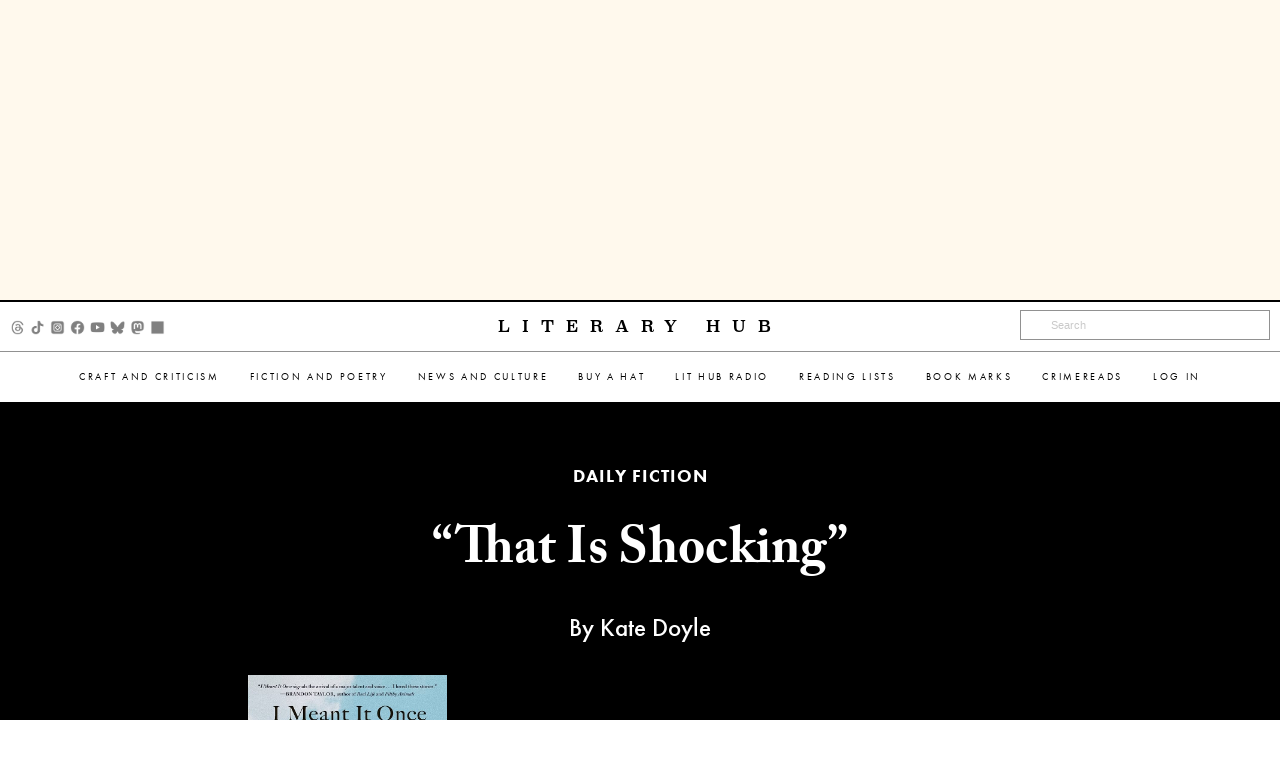

--- FILE ---
content_type: text/html; charset=utf-8
request_url: https://www.google.com/recaptcha/api2/aframe
body_size: 184
content:
<!DOCTYPE HTML><html><head><meta http-equiv="content-type" content="text/html; charset=UTF-8"></head><body><script nonce="odQqAAjNzVfPqhI0YDGtNA">/** Anti-fraud and anti-abuse applications only. See google.com/recaptcha */ try{var clients={'sodar':'https://pagead2.googlesyndication.com/pagead/sodar?'};window.addEventListener("message",function(a){try{if(a.source===window.parent){var b=JSON.parse(a.data);var c=clients[b['id']];if(c){var d=document.createElement('img');d.src=c+b['params']+'&rc='+(localStorage.getItem("rc::a")?sessionStorage.getItem("rc::b"):"");window.document.body.appendChild(d);sessionStorage.setItem("rc::e",parseInt(sessionStorage.getItem("rc::e")||0)+1);localStorage.setItem("rc::h",'1768249052564');}}}catch(b){}});window.parent.postMessage("_grecaptcha_ready", "*");}catch(b){}</script></body></html>

--- FILE ---
content_type: application/javascript
request_url: https://cdn.fuseplatform.net/publift/tags/2/4115/fuse.js
body_size: 103354
content:
!function(e){"function"==typeof fuseDefine&&fuseDefine.amd?fuseDefine(e):e()}(function(){"use strict";var e={settings:{account_code:"lithubcom",account_domain_map:{},account_name:"lithub",account_name_domain_map:{},fuse_blocked_url:[],fuse_breakpoints:{l:1025,m:992,s:468,xl:1250,xs:0},fuse_cdn:"cdn.fuseplatform.net",fuse_cdn_platform:"cloudflare",fuse_id:4115,fuse_industry:["IAB1"],fuse_settings:{admiral:{enabled:!1},afs:{enabled:!1},amazonUam:{enabled:!0,pubID:"8b48e249-e9e6-4a52-8b48-396ea93403e8"},blockthrough:!0,cmp:"script",cmpProvider:{partner:"fundingchoices"},confiant:!0,confiantId:"6dKzxAlxmMJuMTeqdB7mY7gbcZE",disableAutoLoadSlots:!1,disableGdprPersonalisation:!1,enableAutoRegistration:!1,enableMiniScrollers:!0,forceSafeFrame:!1,fullScreenAdExpansion:5,fuse_test_urls:[],headerbidding:1e3,id5:{enabled:!1},identity:{enabled:!1},in2wInjection:!1,in2wSafeframe:!1,inskinWidth:1200,networkAccountParams:{"33across":{siteId:{serverclient:[{accountCode:"lithubcom",parameterValue:"dWEgywOiCr8jyhrkHcnlKl"}]}},connectad:{siteId:{serverclient:[{accountCode:"lithubcom",parameterValue:1121348}]}},criteo:{pubid:{serverclient:[{accountCode:"lithubcom",parameterValue:"111136"}]}},ix:{siteId:{serverclient:[{accountCode:"lithubcom",parameterValue:"1286801"}]}},medianet:{crid:{serverclient:[{accountCode:"lithubcom",parameterValue:"869458351"}]}},nobid:{siteId:{serverclient:[{accountCode:"lithubcom",parameterValue:202983}]}},openx:{unit:{serverclient:[{accountCode:"lithubcom",parameterValue:"564029420"}]}},richaudience:{supplyType:{serverclient:[{accountCode:"lithubcom",parameterValue:"site"}]}},sonobi:{placement_id:{serverclient:[{accountCode:"lithubcom",parameterValue:"28c06f0d70d4bc38a1a0"}]}},sovrn:{"120x600":{serverclient:[{accountCode:"lithubcom",parameterValue:"1291960"}]},"160x600":{serverclient:[{accountCode:"lithubcom",parameterValue:"1291961"}]},"250x250":{serverclient:[{accountCode:"lithubcom",parameterValue:"1291962"}]},"300x1050":{serverclient:[{accountCode:"lithubcom",parameterValue:"1293418"}]},"300x250":{serverclient:[{accountCode:"lithubcom",parameterValue:"1291963"}]},"300x600":{serverclient:[{accountCode:"lithubcom",parameterValue:"1291964"}]},"320x100":{serverclient:[{accountCode:"lithubcom",parameterValue:"1291971"}]},"320x480":{serverclient:[{accountCode:"lithubcom",parameterValue:"1293419"}]},"320x50":{serverclient:[{accountCode:"lithubcom",parameterValue:"1291969"}]},"336x280":{serverclient:[{accountCode:"lithubcom",parameterValue:"1291972"}]},"468x60":{serverclient:[{accountCode:"lithubcom",parameterValue:"1291965"}]},"728x90":{serverclient:[{accountCode:"lithubcom",parameterValue:"1291966"}]},"970x250":{serverclient:[{accountCode:"lithubcom",parameterValue:"1291968"}]},"970x90":{serverclient:[{accountCode:"lithubcom",parameterValue:"1291967"}]}},ttd:{publisherId:{serverclient:[{accountCode:"lithubcom",parameterValue:"01K5AHM87E14YH1C83WXZ8HCHJ"}]}}},networkCode:"22020028882",networkContractParams:{"33across":{productId:{serverclient:{parameterValue:"siab"}}},adagio:{organizationId:{serverclient:{parameterValue:"1140"}}},amx:{tagId:{serverclient:{parameterValue:"cHVibGlmdC5jb20"}}},connectad:{networkId:{serverclient:{parameterValue:152}}},criteo:{networkId:{serverclient:{parameterValue:4130}}},insticator:{adUnitId:{serverclient:{parameterValue:"01JKV5SHEG6WD9H6Q2VPZ5V0SX"}},publisherId:{serverclient:{parameterValue:"ea7873c5-662b-4e03-a3f3-cec1a01d8a95"}}},kueezrtb:{cId:{serverclient:{parameterValue:"672357405abdfcb87eaca9cd"}},pId:{serverclient:{parameterValue:"65lk7c192882r0011813fn9"}}},medianet:{cid:{serverclient:{parameterValue:"8CU995W35"}}},oms:{publisherId:{serverclient:{parameterValue:"20605"}}},onetag:{pubId:{serverclient:{parameterValue:"77253abd802c05e"}}},openx:{delDomain:{serverclient:{parameterValue:"publift-d.openx.net"}}},optidigital:{publisherId:{serverclient:{parameterValue:"p321"}}},pubmatic:{publisherId:{serverclient:{parameterValue:"156762"}}},richaudience:{pid:{serverclient:{parameterValue:"MP_uUzZIc9lYN"}}},rubicon:{accountId:{serverclient:{parameterValue:11504}}},ttd:{supplySourceId:{serverclient:{parameterValue:"publift"}}},vidazoo:{cId:{serverclient:{parameterValue:"66bcb2841f24a4c72df7aca4"}},pId:{serverclient:{parameterValue:"59ac17c192832d0011283fe3"}},subDomain:{serverclient:{parameterValue:"exchange"}}}},networkNetworkParams:{gumgum:{product:{serverclient:{parameterValue:"skins"}}}},onLoadCallback:"",prebid:{analytics:[],breakpoint_options:{l:{enabled:!0,timeout:1e3},m:{enabled:!0,timeout:1e3},s:{enabled:!0,timeout:1e3},xl:{enabled:!0,timeout:1e3},xs:{enabled:!0,timeout:1e3}},defaultTimeout:1e3,enabled:!0,sendAllBids:!1},prebidTelemetrySampleRate:1,pubxAuctionDelay:500,pubxFloorFetch:!0,pubxOnPercentage:95,responsive:!0,strict_cmp:!1,tagCategories:{},telemetry:"default",topStickyHeaderSelector:".sticky-container",useAuctionSlotLimit:5,useBackwardCompatibleNaming:!1,useBidCache:95,useComboZones:5,useCriteoId:95,useGamera:50,useId5:95,useIncreaseInitialTimeout:95,useIndustry:95,useMaxViewports:5,useMinimumPerceivedRefresh:5,useNewBids:!1,usePrebidContextualSignals:5,usePubx:100,useRandomBidderElimination:5,useRefreshPrebidTimeoutBuffering:95,useSharedId:95,useSspRefreshExclusion:5,useViewportRefresh:95,videoSettings:{enabled:!1},yandexBlockId:""},fuse_slots:[{activateConditionConfig:{type:"none"},attributes:{adblock:!1,afs:!1,comboZoneEnabled:!1,dynamic:!1,headerbidding:!0,interscroller:!1,interstitial:!1,manualDisplay:!1,miniscroller:!0,refresh:30,scrollToStick:!1,sticky:!1},bids:[{bidSizes:["200x200","200x250","200x300","250x250","300x100","300x200","300x250","300x300","300x50","320x100","320x50","336x280","468x60","728x200","728x250","728x280","728x300","728x90"],bidder:"adagio",params:{adUnitElementId:"01K5XRGFGFBHRMF2YTEEY4WD3B",organizationId:"1140",placement:"Article_Incontent_1",site:"lithub-com"}},{bidSizes:["300x100"],bidder:"gumgum",params:{inSlot:1341406}},{bidSizes:["300x250"],bidder:"gumgum",params:{inSlot:1341407}},{bidSizes:["320x50"],bidder:"gumgum",params:{inSlot:1341409}},{bidSizes:["320x100"],bidder:"gumgum",params:{inSlot:1341410}},{bidSizes:["468x60"],bidder:"gumgum",params:{inSlot:1341412}},{bidSizes:["728x90"],bidder:"gumgum",params:{inSlot:1341413}},{bidSizes:["200x200","200x250","200x300","250x250","300x100","300x200","300x250","300x300","300x50","320x100","320x50","336x280","468x60","728x200","728x250","728x280","728x300","728x90"],bidder:"pubmatic",params:{adSlot:"/22020028882/LTHB_lithubcom/Article_Incontent_1",publisherId:"156762"}},{bidSizes:["200x200","250x250","300x100","300x250","300x300","300x50","320x100","320x50","336x280","468x60","728x90"],bidder:"rubicon",params:{accountId:"11504",siteId:"608297",zoneId:"3930925"}}],gamAdUnitId:"23319017636",id:"Article_Incontent_1",matchedNetworks:[{matched_schemas:[{bid_type:"serverclient",fields:{account:{mandatory:{siteId:null}},contract:{mandatory:{productId:null}}},matched_schema:{runtime_criteria:[],schema_name:"33acrossBidconfig",sizes:["200x200","200x250","200x300","250x250","300x100","300x200","300x250","300x300","300x50","320x100","320x50","336x280","468x60","728x200","728x250","728x280","728x90"]}}],network_code:"33across"},{matched_schemas:[{bid_type:"serverclient",fields:{contract:{mandatory:{tagId:null}}},matched_schema:{runtime_criteria:[],schema_name:"amxBidconfig",sizes:["200x200","200x250","200x300","250x250","300x100","300x200","300x250","300x300","300x50","320x100","320x50","336x280","468x60","728x200","728x250","728x280","728x90"]}}],network_code:"amx"},{matched_schemas:[{bid_type:"serverclient",fields:{account:{mandatory:{siteId:null}},contract:{mandatory:{networkId:null}}},matched_schema:{runtime_criteria:[],schema_name:"connectadBidconfig",sizes:["200x200","200x250","200x300","250x250","300x100","300x200","300x250","300x300","300x50","320x100","320x50","336x280","468x60","728x200","728x250","728x280","728x90"]}}],network_code:"connectad"},{matched_schemas:[{bid_type:"serverclient",fields:{account:{mandatory:{pubid:null}},contract:{mandatory:{networkId:null}}},matched_schema:{runtime_criteria:[],schema_name:"criteoBidconfig",sizes:["200x200","200x250","200x300","250x250","300x100","300x200","300x250","300x300","300x50","320x100","320x50","336x280","468x60","728x200","728x250","728x280","728x90"]}}],network_code:"criteo"},{matched_schemas:[{bid_type:"serverclient",fields:{contract:{mandatory:{adUnitId:null,publisherId:null}}},matched_schema:{runtime_criteria:[],schema_name:"insticatorBidconfig",sizes:["200x200","200x250","200x300","250x250","300x100","300x200","300x250","300x300","300x50","320x100","320x50","336x280","468x60","728x200","728x250","728x280","728x90"]}}],network_code:"insticator"},{matched_schemas:[{bid_type:"client",fields:{account:{mandatory:{siteId:null}}},matched_schema:{runtime_criteria:[],schema_name:"indexExchangeClientBidconfig",sizes:["200x200","200x250","200x300","250x250","300x100","300x200","300x250","300x300","300x50","320x100","320x50","336x280","468x60","728x200","728x250","728x280","728x90"]}}],network_code:"ix"},{matched_schemas:[{bid_type:"serverclient",fields:{contract:{mandatory:{cId:null,pId:null}}},matched_schema:{runtime_criteria:[],schema_name:"kueezrtbBidconfig",sizes:["200x200","200x250","200x300","250x250","300x100","300x200","300x250","300x300","300x50","320x100","320x50","336x280","468x60","728x200","728x250","728x280","728x90"]}}],network_code:"kueezrtb"},{matched_schemas:[{bid_type:"serverclient",fields:{account:{mandatory:{crid:null}},contract:{mandatory:{cid:null}}},matched_schema:{runtime_criteria:[],schema_name:"medianetBidconfig",sizes:["200x200","200x250","200x300","250x250","300x100","300x200","300x250","300x300","300x50","320x100","320x50","336x280","468x60","728x200","728x250","728x280","728x90"]}}],network_code:"medianet"},{matched_schemas:[{bid_type:"serverclient",fields:{account:{mandatory:{siteId:null}}},matched_schema:{runtime_criteria:[],schema_name:"noBidBidconfig",sizes:["200x200","200x250","200x300","250x250","300x100","300x200","300x250","300x300","300x50","320x100","320x50","336x280","468x60","728x200","728x250","728x280","728x90"]}}],network_code:"nobid"},{matched_schemas:[{bid_type:"serverclient",fields:{contract:{mandatory:{publisherId:null}}},matched_schema:{runtime_criteria:[],schema_name:"omsBidconfig",sizes:["200x200","200x250","200x300","250x250","300x100","300x200","300x250","300x300","300x50","320x100","320x50","336x280","468x60","728x200","728x250","728x280","728x90"]}}],network_code:"oms"},{matched_schemas:[{bid_type:"serverclient",fields:{contract:{mandatory:{pubId:null}}},matched_schema:{runtime_criteria:[],schema_name:"oneTagBidconfig",sizes:["200x200","200x250","200x300","250x250","300x100","300x200","300x250","300x300","300x50","320x100","320x50","336x280","468x60","728x200","728x250","728x280","728x90"]}}],network_code:"onetag"},{matched_schemas:[{bid_type:"serverclient",fields:{account:{mandatory:{unit:null}},contract:{mandatory:{delDomain:null}}},matched_schema:{runtime_criteria:[],schema_name:"openxAccountLevelUnitBidconfig",sizes:["200x200","200x250","200x300","250x250","300x100","300x200","300x250","300x300","300x50","320x100","320x50","336x280","468x60","728x200","728x250","728x280","728x90"]}}],network_code:"openx"},{matched_schemas:[{bid_type:"serverclient",fields:{account:{mandatory:{supplyType:null}},contract:{mandatory:{pid:null}}},matched_schema:{runtime_criteria:[],schema_name:"richaudienceBidconfig",sizes:["200x200","200x250","200x300","250x250","300x100","300x200","300x250","300x300","300x50","320x100","320x50","336x280","468x60","728x200","728x250","728x280","728x90"]}}],network_code:"richaudience"},{matched_schemas:[{bid_type:"serverclient",fields:{account:{mandatory:{placement_id:null}}},matched_schema:{runtime_criteria:[],schema_name:"sonobiBidconfig",sizes:["200x200","200x250","200x300","250x250","300x100","300x200","300x250","300x300","300x50","320x100","320x50","336x280","468x60","728x200","728x250","728x280","728x90"]}}],network_code:"sonobi"},{matched_schemas:[{bid_type:"serverclient",fields:{account:{mandatory:{"250x250":{renameTo:"tagid"}}}},matched_schema:{runtime_criteria:[],schema_name:"sovrn250x250Bidconfig",sizes:["250x250"]}},{bid_type:"serverclient",fields:{account:{mandatory:{"300x250":{renameTo:"tagid"}}}},matched_schema:{runtime_criteria:[],schema_name:"sovrn300x250Bidconfig",sizes:["300x250"]}},{bid_type:"serverclient",fields:{account:{mandatory:{"336x280":{renameTo:"tagid"}}}},matched_schema:{runtime_criteria:[],schema_name:"sovrn336x280Bidconfig",sizes:["336x280"]}},{bid_type:"serverclient",fields:{account:{mandatory:{"728x90":{renameTo:"tagid"}}}},matched_schema:{runtime_criteria:[],schema_name:"sovrn728x90Bidconfig",sizes:["728x90"]}},{bid_type:"serverclient",fields:{account:{mandatory:{"320x50":{renameTo:"tagid"}}}},matched_schema:{runtime_criteria:[],schema_name:"sovrn320x50Bidconfig",sizes:["320x50"]}},{bid_type:"serverclient",fields:{account:{mandatory:{"320x100":{renameTo:"tagid"}}}},matched_schema:{runtime_criteria:[],schema_name:"sovrn320x100Bidconfig",sizes:["320x100"]}},{bid_type:"serverclient",fields:{account:{mandatory:{"468x60":{renameTo:"tagid"}}}},matched_schema:{runtime_criteria:[],schema_name:"sovrn468x60Bidconfig",sizes:["468x60"]}}],network_code:"sovrn"},{matched_schemas:[{bid_type:"serverclient",fields:{account:{mandatory:{publisherId:null}},contract:{mandatory:{supplySourceId:null}}},matched_schema:{runtime_criteria:[],schema_name:"ttdBidconfig",sizes:["200x200","200x250","200x300","250x250","300x100","300x200","300x250","300x300","300x50","320x100","320x50","336x280","468x60","728x200","728x250","728x280","728x90"]}}],network_code:"ttd"},{matched_schemas:[{bid_type:"serverclient",fields:{contract:{mandatory:{cId:null,pId:null},optional:{subDomain:null}}},matched_schema:{runtime_criteria:[],schema_name:"vidazooBidconfig",sizes:["200x200","200x250","200x300","250x250","300x100","300x200","300x250","300x300","300x50","320x100","320x50","336x280","468x60","728x200","728x250","728x280","728x90"]}}],network_code:"vidazoo"}],networkZoneParameters:{},sizeMapping:{l:[[200,200],[200,250],[200,300],[250,250],[300,200],[300,250],[300,300],[336,280],[728,90],[728,200],[728,250],[728,280],[728,300]],m:[[200,200],[200,250],[200,300],[250,250],[300,200],[300,250],[300,300],[336,280],[728,90],[728,200],[728,250],[728,280],[728,300]],s:[[200,200],[200,250],[200,300],[250,250],[300,50],[300,100],[300,200],[300,250],[300,300],[320,50],[320,100],[336,280],[468,60]],xl:[[200,200],[200,250],[200,300],[250,250],[300,200],[300,250],[300,300],[336,280],[728,90],[728,200],[728,250],[728,280],[728,300]],xs:[]},sizes:[[200,200],[200,250],[200,300],[250,250],[300,50],[300,100],[300,200],[300,250],[300,300],[320,50],[320,100],[336,280],[468,60],[728,90],[728,200],[728,250],[728,280],[728,300]],slot:"22020028882/LTHB_lithubcom/Article_Incontent_1"},{activateConditionConfig:{type:"none"},attributes:{adblock:!1,afs:!1,comboZoneEnabled:!1,dynamic:!1,headerbidding:!0,interscroller:!1,interstitial:!1,manualDisplay:!1,miniscroller:!0,refresh:30,scrollToStick:!1,sticky:!1},bids:[{bidSizes:["200x200","200x250","200x300","250x250","300x100","300x200","300x250","300x300","300x50","320x100","320x50","336x280","468x60","728x200","728x250","728x280","728x300","728x90"],bidder:"adagio",params:{adUnitElementId:"01K5XRGFGGGVQY6HEV4723V4AD",organizationId:"1140",placement:"Article_Incontent_2",site:"lithub-com"}},{bidSizes:["300x100"],bidder:"gumgum",params:{inSlot:1341406}},{bidSizes:["300x250"],bidder:"gumgum",params:{inSlot:1341407}},{bidSizes:["320x50"],bidder:"gumgum",params:{inSlot:1341409}},{bidSizes:["320x100"],bidder:"gumgum",params:{inSlot:1341410}},{bidSizes:["468x60"],bidder:"gumgum",params:{inSlot:1341412}},{bidSizes:["728x90"],bidder:"gumgum",params:{inSlot:1341413}},{bidSizes:["200x200","200x250","200x300","250x250","300x100","300x200","300x250","300x300","300x50","320x100","320x50","336x280","468x60","728x200","728x250","728x280","728x300","728x90"],bidder:"pubmatic",params:{adSlot:"/22020028882/LTHB_lithubcom/Article_Incontent_2",publisherId:"156762"}},{bidSizes:["200x200","250x250","300x100","300x250","300x300","300x50","320x100","320x50","336x280","468x60","728x90"],bidder:"rubicon",params:{accountId:"11504",siteId:"608297",zoneId:"3930925"}}],gamAdUnitId:"23317912464",id:"Article_Incontent_2",matchedNetworks:[{matched_schemas:[{bid_type:"serverclient",fields:{account:{mandatory:{siteId:null}},contract:{mandatory:{productId:null}}},matched_schema:{runtime_criteria:[],schema_name:"33acrossBidconfig",sizes:["200x200","200x250","200x300","250x250","300x100","300x200","300x250","300x300","300x50","320x100","320x50","336x280","468x60","728x200","728x250","728x280","728x90"]}}],network_code:"33across"},{matched_schemas:[{bid_type:"serverclient",fields:{contract:{mandatory:{tagId:null}}},matched_schema:{runtime_criteria:[],schema_name:"amxBidconfig",sizes:["200x200","200x250","200x300","250x250","300x100","300x200","300x250","300x300","300x50","320x100","320x50","336x280","468x60","728x200","728x250","728x280","728x90"]}}],network_code:"amx"},{matched_schemas:[{bid_type:"serverclient",fields:{account:{mandatory:{siteId:null}},contract:{mandatory:{networkId:null}}},matched_schema:{runtime_criteria:[],schema_name:"connectadBidconfig",sizes:["200x200","200x250","200x300","250x250","300x100","300x200","300x250","300x300","300x50","320x100","320x50","336x280","468x60","728x200","728x250","728x280","728x90"]}}],network_code:"connectad"},{matched_schemas:[{bid_type:"serverclient",fields:{account:{mandatory:{pubid:null}},contract:{mandatory:{networkId:null}}},matched_schema:{runtime_criteria:[],schema_name:"criteoBidconfig",sizes:["200x200","200x250","200x300","250x250","300x100","300x200","300x250","300x300","300x50","320x100","320x50","336x280","468x60","728x200","728x250","728x280","728x90"]}}],network_code:"criteo"},{matched_schemas:[{bid_type:"serverclient",fields:{contract:{mandatory:{adUnitId:null,publisherId:null}}},matched_schema:{runtime_criteria:[],schema_name:"insticatorBidconfig",sizes:["200x200","200x250","200x300","250x250","300x100","300x200","300x250","300x300","300x50","320x100","320x50","336x280","468x60","728x200","728x250","728x280","728x90"]}}],network_code:"insticator"},{matched_schemas:[{bid_type:"client",fields:{account:{mandatory:{siteId:null}}},matched_schema:{runtime_criteria:[],schema_name:"indexExchangeClientBidconfig",sizes:["200x200","200x250","200x300","250x250","300x100","300x200","300x250","300x300","300x50","320x100","320x50","336x280","468x60","728x200","728x250","728x280","728x90"]}}],network_code:"ix"},{matched_schemas:[{bid_type:"serverclient",fields:{contract:{mandatory:{cId:null,pId:null}}},matched_schema:{runtime_criteria:[],schema_name:"kueezrtbBidconfig",sizes:["200x200","200x250","200x300","250x250","300x100","300x200","300x250","300x300","300x50","320x100","320x50","336x280","468x60","728x200","728x250","728x280","728x90"]}}],network_code:"kueezrtb"},{matched_schemas:[{bid_type:"serverclient",fields:{account:{mandatory:{crid:null}},contract:{mandatory:{cid:null}}},matched_schema:{runtime_criteria:[],schema_name:"medianetBidconfig",sizes:["200x200","200x250","200x300","250x250","300x100","300x200","300x250","300x300","300x50","320x100","320x50","336x280","468x60","728x200","728x250","728x280","728x90"]}}],network_code:"medianet"},{matched_schemas:[{bid_type:"serverclient",fields:{account:{mandatory:{siteId:null}}},matched_schema:{runtime_criteria:[],schema_name:"noBidBidconfig",sizes:["200x200","200x250","200x300","250x250","300x100","300x200","300x250","300x300","300x50","320x100","320x50","336x280","468x60","728x200","728x250","728x280","728x90"]}}],network_code:"nobid"},{matched_schemas:[{bid_type:"serverclient",fields:{contract:{mandatory:{publisherId:null}}},matched_schema:{runtime_criteria:[],schema_name:"omsBidconfig",sizes:["200x200","200x250","200x300","250x250","300x100","300x200","300x250","300x300","300x50","320x100","320x50","336x280","468x60","728x200","728x250","728x280","728x90"]}}],network_code:"oms"},{matched_schemas:[{bid_type:"serverclient",fields:{contract:{mandatory:{pubId:null}}},matched_schema:{runtime_criteria:[],schema_name:"oneTagBidconfig",sizes:["200x200","200x250","200x300","250x250","300x100","300x200","300x250","300x300","300x50","320x100","320x50","336x280","468x60","728x200","728x250","728x280","728x90"]}}],network_code:"onetag"},{matched_schemas:[{bid_type:"serverclient",fields:{account:{mandatory:{unit:null}},contract:{mandatory:{delDomain:null}}},matched_schema:{runtime_criteria:[],schema_name:"openxAccountLevelUnitBidconfig",sizes:["200x200","200x250","200x300","250x250","300x100","300x200","300x250","300x300","300x50","320x100","320x50","336x280","468x60","728x200","728x250","728x280","728x90"]}}],network_code:"openx"},{matched_schemas:[{bid_type:"serverclient",fields:{account:{mandatory:{supplyType:null}},contract:{mandatory:{pid:null}}},matched_schema:{runtime_criteria:[],schema_name:"richaudienceBidconfig",sizes:["200x200","200x250","200x300","250x250","300x100","300x200","300x250","300x300","300x50","320x100","320x50","336x280","468x60","728x200","728x250","728x280","728x90"]}}],network_code:"richaudience"},{matched_schemas:[{bid_type:"serverclient",fields:{account:{mandatory:{placement_id:null}}},matched_schema:{runtime_criteria:[],schema_name:"sonobiBidconfig",sizes:["200x200","200x250","200x300","250x250","300x100","300x200","300x250","300x300","300x50","320x100","320x50","336x280","468x60","728x200","728x250","728x280","728x90"]}}],network_code:"sonobi"},{matched_schemas:[{bid_type:"serverclient",fields:{account:{mandatory:{"250x250":{renameTo:"tagid"}}}},matched_schema:{runtime_criteria:[],schema_name:"sovrn250x250Bidconfig",sizes:["250x250"]}},{bid_type:"serverclient",fields:{account:{mandatory:{"300x250":{renameTo:"tagid"}}}},matched_schema:{runtime_criteria:[],schema_name:"sovrn300x250Bidconfig",sizes:["300x250"]}},{bid_type:"serverclient",fields:{account:{mandatory:{"336x280":{renameTo:"tagid"}}}},matched_schema:{runtime_criteria:[],schema_name:"sovrn336x280Bidconfig",sizes:["336x280"]}},{bid_type:"serverclient",fields:{account:{mandatory:{"728x90":{renameTo:"tagid"}}}},matched_schema:{runtime_criteria:[],schema_name:"sovrn728x90Bidconfig",sizes:["728x90"]}},{bid_type:"serverclient",fields:{account:{mandatory:{"320x50":{renameTo:"tagid"}}}},matched_schema:{runtime_criteria:[],schema_name:"sovrn320x50Bidconfig",sizes:["320x50"]}},{bid_type:"serverclient",fields:{account:{mandatory:{"320x100":{renameTo:"tagid"}}}},matched_schema:{runtime_criteria:[],schema_name:"sovrn320x100Bidconfig",sizes:["320x100"]}},{bid_type:"serverclient",fields:{account:{mandatory:{"468x60":{renameTo:"tagid"}}}},matched_schema:{runtime_criteria:[],schema_name:"sovrn468x60Bidconfig",sizes:["468x60"]}}],network_code:"sovrn"},{matched_schemas:[{bid_type:"serverclient",fields:{account:{mandatory:{publisherId:null}},contract:{mandatory:{supplySourceId:null}}},matched_schema:{runtime_criteria:[],schema_name:"ttdBidconfig",sizes:["200x200","200x250","200x300","250x250","300x100","300x200","300x250","300x300","300x50","320x100","320x50","336x280","468x60","728x200","728x250","728x280","728x90"]}}],network_code:"ttd"},{matched_schemas:[{bid_type:"serverclient",fields:{contract:{mandatory:{cId:null,pId:null},optional:{subDomain:null}}},matched_schema:{runtime_criteria:[],schema_name:"vidazooBidconfig",sizes:["200x200","200x250","200x300","250x250","300x100","300x200","300x250","300x300","300x50","320x100","320x50","336x280","468x60","728x200","728x250","728x280","728x90"]}}],network_code:"vidazoo"}],networkZoneParameters:{},sizeMapping:{l:[[200,200],[200,250],[200,300],[250,250],[300,200],[300,250],[300,300],[336,280],[728,90],[728,200],[728,250],[728,280],[728,300]],m:[[200,200],[200,250],[200,300],[250,250],[300,200],[300,250],[300,300],[336,280],[728,90],[728,200],[728,250],[728,280],[728,300]],s:[[200,200],[200,250],[200,300],[250,250],[300,50],[300,100],[300,200],[300,250],[300,300],[320,50],[320,100],[336,280],[468,60]],xl:[[200,200],[200,250],[200,300],[250,250],[300,200],[300,250],[300,300],[336,280],[728,90],[728,200],[728,250],[728,280],[728,300]],xs:[]},sizes:[[200,200],[200,250],[200,300],[250,250],[300,50],[300,100],[300,200],[300,250],[300,300],[320,50],[320,100],[336,280],[468,60],[728,90],[728,200],[728,250],[728,280],[728,300]],slot:"22020028882/LTHB_lithubcom/Article_Incontent_2"},{activateConditionConfig:{type:"none"},attributes:{adblock:!1,afs:!1,comboZoneEnabled:!1,dynamic:!1,headerbidding:!0,interscroller:!1,interstitial:!1,manualDisplay:!1,miniscroller:!0,refresh:30,scrollToStick:!1,sticky:!1},bids:[{bidSizes:["200x200","200x250","200x300","250x250","300x100","300x200","300x250","300x300","300x50","320x100","320x50","336x280","468x60","728x200","728x250","728x280","728x300","728x90"],bidder:"adagio",params:{adUnitElementId:"01K5XRGFGGBXB5ZP5HADBG45EC",organizationId:"1140",placement:"Article_Incontent_3",site:"lithub-com"}},{bidSizes:["300x100"],bidder:"gumgum",params:{inSlot:1341406}},{bidSizes:["300x250"],bidder:"gumgum",params:{inSlot:1341407}},{bidSizes:["320x50"],bidder:"gumgum",params:{inSlot:1341409}},{bidSizes:["320x100"],bidder:"gumgum",params:{inSlot:1341410}},{bidSizes:["468x60"],bidder:"gumgum",params:{inSlot:1341412}},{bidSizes:["728x90"],bidder:"gumgum",params:{inSlot:1341413}},{bidSizes:["200x200","200x250","200x300","250x250","300x100","300x200","300x250","300x300","300x50","320x100","320x50","336x280","468x60","728x200","728x250","728x280","728x300","728x90"],bidder:"pubmatic",params:{adSlot:"/22020028882/LTHB_lithubcom/Article_Incontent_3",publisherId:"156762"}},{bidSizes:["200x200","250x250","300x100","300x250","300x300","300x50","320x100","320x50","336x280","468x60","728x90"],bidder:"rubicon",params:{accountId:"11504",siteId:"608297",zoneId:"3930925"}}],gamAdUnitId:"23318604451",id:"Article_Incontent_3",matchedNetworks:[{matched_schemas:[{bid_type:"serverclient",fields:{account:{mandatory:{siteId:null}},contract:{mandatory:{productId:null}}},matched_schema:{runtime_criteria:[],schema_name:"33acrossBidconfig",sizes:["200x200","200x250","200x300","250x250","300x100","300x200","300x250","300x300","300x50","320x100","320x50","336x280","468x60","728x200","728x250","728x280","728x90"]}}],network_code:"33across"},{matched_schemas:[{bid_type:"serverclient",fields:{contract:{mandatory:{tagId:null}}},matched_schema:{runtime_criteria:[],schema_name:"amxBidconfig",sizes:["200x200","200x250","200x300","250x250","300x100","300x200","300x250","300x300","300x50","320x100","320x50","336x280","468x60","728x200","728x250","728x280","728x90"]}}],network_code:"amx"},{matched_schemas:[{bid_type:"serverclient",fields:{account:{mandatory:{siteId:null}},contract:{mandatory:{networkId:null}}},matched_schema:{runtime_criteria:[],schema_name:"connectadBidconfig",sizes:["200x200","200x250","200x300","250x250","300x100","300x200","300x250","300x300","300x50","320x100","320x50","336x280","468x60","728x200","728x250","728x280","728x90"]}}],network_code:"connectad"},{matched_schemas:[{bid_type:"serverclient",fields:{account:{mandatory:{pubid:null}},contract:{mandatory:{networkId:null}}},matched_schema:{runtime_criteria:[],schema_name:"criteoBidconfig",sizes:["200x200","200x250","200x300","250x250","300x100","300x200","300x250","300x300","300x50","320x100","320x50","336x280","468x60","728x200","728x250","728x280","728x90"]}}],network_code:"criteo"},{matched_schemas:[{bid_type:"serverclient",fields:{contract:{mandatory:{adUnitId:null,publisherId:null}}},matched_schema:{runtime_criteria:[],schema_name:"insticatorBidconfig",sizes:["200x200","200x250","200x300","250x250","300x100","300x200","300x250","300x300","300x50","320x100","320x50","336x280","468x60","728x200","728x250","728x280","728x90"]}}],network_code:"insticator"},{matched_schemas:[{bid_type:"client",fields:{account:{mandatory:{siteId:null}}},matched_schema:{runtime_criteria:[],schema_name:"indexExchangeClientBidconfig",sizes:["200x200","200x250","200x300","250x250","300x100","300x200","300x250","300x300","300x50","320x100","320x50","336x280","468x60","728x200","728x250","728x280","728x90"]}}],network_code:"ix"},{matched_schemas:[{bid_type:"serverclient",fields:{contract:{mandatory:{cId:null,pId:null}}},matched_schema:{runtime_criteria:[],schema_name:"kueezrtbBidconfig",sizes:["200x200","200x250","200x300","250x250","300x100","300x200","300x250","300x300","300x50","320x100","320x50","336x280","468x60","728x200","728x250","728x280","728x90"]}}],network_code:"kueezrtb"},{matched_schemas:[{bid_type:"serverclient",fields:{account:{mandatory:{crid:null}},contract:{mandatory:{cid:null}}},matched_schema:{runtime_criteria:[],schema_name:"medianetBidconfig",sizes:["200x200","200x250","200x300","250x250","300x100","300x200","300x250","300x300","300x50","320x100","320x50","336x280","468x60","728x200","728x250","728x280","728x90"]}}],network_code:"medianet"},{matched_schemas:[{bid_type:"serverclient",fields:{account:{mandatory:{siteId:null}}},matched_schema:{runtime_criteria:[],schema_name:"noBidBidconfig",sizes:["200x200","200x250","200x300","250x250","300x100","300x200","300x250","300x300","300x50","320x100","320x50","336x280","468x60","728x200","728x250","728x280","728x90"]}}],network_code:"nobid"},{matched_schemas:[{bid_type:"serverclient",fields:{contract:{mandatory:{publisherId:null}}},matched_schema:{runtime_criteria:[],schema_name:"omsBidconfig",sizes:["200x200","200x250","200x300","250x250","300x100","300x200","300x250","300x300","300x50","320x100","320x50","336x280","468x60","728x200","728x250","728x280","728x90"]}}],network_code:"oms"},{matched_schemas:[{bid_type:"serverclient",fields:{contract:{mandatory:{pubId:null}}},matched_schema:{runtime_criteria:[],schema_name:"oneTagBidconfig",sizes:["200x200","200x250","200x300","250x250","300x100","300x200","300x250","300x300","300x50","320x100","320x50","336x280","468x60","728x200","728x250","728x280","728x90"]}}],network_code:"onetag"},{matched_schemas:[{bid_type:"serverclient",fields:{account:{mandatory:{unit:null}},contract:{mandatory:{delDomain:null}}},matched_schema:{runtime_criteria:[],schema_name:"openxAccountLevelUnitBidconfig",sizes:["200x200","200x250","200x300","250x250","300x100","300x200","300x250","300x300","300x50","320x100","320x50","336x280","468x60","728x200","728x250","728x280","728x90"]}}],network_code:"openx"},{matched_schemas:[{bid_type:"serverclient",fields:{account:{mandatory:{supplyType:null}},contract:{mandatory:{pid:null}}},matched_schema:{runtime_criteria:[],schema_name:"richaudienceBidconfig",sizes:["200x200","200x250","200x300","250x250","300x100","300x200","300x250","300x300","300x50","320x100","320x50","336x280","468x60","728x200","728x250","728x280","728x90"]}}],network_code:"richaudience"},{matched_schemas:[{bid_type:"serverclient",fields:{account:{mandatory:{placement_id:null}}},matched_schema:{runtime_criteria:[],schema_name:"sonobiBidconfig",sizes:["200x200","200x250","200x300","250x250","300x100","300x200","300x250","300x300","300x50","320x100","320x50","336x280","468x60","728x200","728x250","728x280","728x90"]}}],network_code:"sonobi"},{matched_schemas:[{bid_type:"serverclient",fields:{account:{mandatory:{"250x250":{renameTo:"tagid"}}}},matched_schema:{runtime_criteria:[],schema_name:"sovrn250x250Bidconfig",sizes:["250x250"]}},{bid_type:"serverclient",fields:{account:{mandatory:{"300x250":{renameTo:"tagid"}}}},matched_schema:{runtime_criteria:[],schema_name:"sovrn300x250Bidconfig",sizes:["300x250"]}},{bid_type:"serverclient",fields:{account:{mandatory:{"336x280":{renameTo:"tagid"}}}},matched_schema:{runtime_criteria:[],schema_name:"sovrn336x280Bidconfig",sizes:["336x280"]}},{bid_type:"serverclient",fields:{account:{mandatory:{"728x90":{renameTo:"tagid"}}}},matched_schema:{runtime_criteria:[],schema_name:"sovrn728x90Bidconfig",sizes:["728x90"]}},{bid_type:"serverclient",fields:{account:{mandatory:{"320x50":{renameTo:"tagid"}}}},matched_schema:{runtime_criteria:[],schema_name:"sovrn320x50Bidconfig",sizes:["320x50"]}},{bid_type:"serverclient",fields:{account:{mandatory:{"320x100":{renameTo:"tagid"}}}},matched_schema:{runtime_criteria:[],schema_name:"sovrn320x100Bidconfig",sizes:["320x100"]}},{bid_type:"serverclient",fields:{account:{mandatory:{"468x60":{renameTo:"tagid"}}}},matched_schema:{runtime_criteria:[],schema_name:"sovrn468x60Bidconfig",sizes:["468x60"]}}],network_code:"sovrn"},{matched_schemas:[{bid_type:"serverclient",fields:{account:{mandatory:{publisherId:null}},contract:{mandatory:{supplySourceId:null}}},matched_schema:{runtime_criteria:[],schema_name:"ttdBidconfig",sizes:["200x200","200x250","200x300","250x250","300x100","300x200","300x250","300x300","300x50","320x100","320x50","336x280","468x60","728x200","728x250","728x280","728x90"]}}],network_code:"ttd"},{matched_schemas:[{bid_type:"serverclient",fields:{contract:{mandatory:{cId:null,pId:null},optional:{subDomain:null}}},matched_schema:{runtime_criteria:[],schema_name:"vidazooBidconfig",sizes:["200x200","200x250","200x300","250x250","300x100","300x200","300x250","300x300","300x50","320x100","320x50","336x280","468x60","728x200","728x250","728x280","728x90"]}}],network_code:"vidazoo"}],networkZoneParameters:{},sizeMapping:{l:[[200,200],[200,250],[200,300],[250,250],[300,200],[300,250],[300,300],[336,280],[728,90],[728,200],[728,250],[728,280],[728,300]],m:[[200,200],[200,250],[200,300],[250,250],[300,200],[300,250],[300,300],[336,280],[728,90],[728,200],[728,250],[728,280],[728,300]],s:[[200,200],[200,250],[200,300],[250,250],[300,50],[300,100],[300,200],[300,250],[300,300],[320,50],[320,100],[336,280],[468,60]],xl:[[200,200],[200,250],[200,300],[250,250],[300,200],[300,250],[300,300],[336,280],[728,90],[728,200],[728,250],[728,280],[728,300]],xs:[]},sizes:[[200,200],[200,250],[200,300],[250,250],[300,50],[300,100],[300,200],[300,250],[300,300],[320,50],[320,100],[336,280],[468,60],[728,90],[728,200],[728,250],[728,280],[728,300]],slot:"22020028882/LTHB_lithubcom/Article_Incontent_3"},{activateConditionConfig:{type:"none"},attributes:{adblock:!1,afs:!1,comboZoneEnabled:!1,dynamic:!1,headerbidding:!0,interscroller:!1,interstitial:!1,manualDisplay:!1,miniscroller:!0,refresh:30,scrollToStick:!1,sticky:!1},bids:[{bidSizes:["200x200","200x250","200x300","250x250","300x100","300x200","300x250","300x300","300x50","320x100","320x50","336x280","468x60","728x200","728x250","728x280","728x300","728x90"],bidder:"adagio",params:{adUnitElementId:"01K5XRGFGGF8780RSADEBGDWEC",organizationId:"1140",placement:"Article_Incontent_4",site:"lithub-com"}},{bidSizes:["300x100"],bidder:"gumgum",params:{inSlot:1341406}},{bidSizes:["300x250"],bidder:"gumgum",params:{inSlot:1341407}},{bidSizes:["320x50"],bidder:"gumgum",params:{inSlot:1341409}},{bidSizes:["320x100"],bidder:"gumgum",params:{inSlot:1341410}},{bidSizes:["468x60"],bidder:"gumgum",params:{inSlot:1341412}},{bidSizes:["728x90"],bidder:"gumgum",params:{inSlot:1341413}},{bidSizes:["200x200","200x250","200x300","250x250","300x100","300x200","300x250","300x300","300x50","320x100","320x50","336x280","468x60","728x200","728x250","728x280","728x300","728x90"],bidder:"pubmatic",params:{adSlot:"/22020028882/LTHB_lithubcom/Article_Incontent_4",publisherId:"156762"}},{bidSizes:["200x200","250x250","300x100","300x250","300x300","300x50","320x100","320x50","336x280","468x60","728x90"],bidder:"rubicon",params:{accountId:"11504",siteId:"608297",zoneId:"3930925"}}],gamAdUnitId:"23317912467",id:"Article_Incontent_4",matchedNetworks:[{matched_schemas:[{bid_type:"serverclient",fields:{account:{mandatory:{siteId:null}},contract:{mandatory:{productId:null}}},matched_schema:{runtime_criteria:[],schema_name:"33acrossBidconfig",sizes:["200x200","200x250","200x300","250x250","300x100","300x200","300x250","300x300","300x50","320x100","320x50","336x280","468x60","728x200","728x250","728x280","728x90"]}}],network_code:"33across"},{matched_schemas:[{bid_type:"serverclient",fields:{contract:{mandatory:{tagId:null}}},matched_schema:{runtime_criteria:[],schema_name:"amxBidconfig",sizes:["200x200","200x250","200x300","250x250","300x100","300x200","300x250","300x300","300x50","320x100","320x50","336x280","468x60","728x200","728x250","728x280","728x90"]}}],network_code:"amx"},{matched_schemas:[{bid_type:"serverclient",fields:{account:{mandatory:{siteId:null}},contract:{mandatory:{networkId:null}}},matched_schema:{runtime_criteria:[],schema_name:"connectadBidconfig",sizes:["200x200","200x250","200x300","250x250","300x100","300x200","300x250","300x300","300x50","320x100","320x50","336x280","468x60","728x200","728x250","728x280","728x90"]}}],network_code:"connectad"},{matched_schemas:[{bid_type:"serverclient",fields:{account:{mandatory:{pubid:null}},contract:{mandatory:{networkId:null}}},matched_schema:{runtime_criteria:[],schema_name:"criteoBidconfig",sizes:["200x200","200x250","200x300","250x250","300x100","300x200","300x250","300x300","300x50","320x100","320x50","336x280","468x60","728x200","728x250","728x280","728x90"]}}],network_code:"criteo"},{matched_schemas:[{bid_type:"serverclient",fields:{contract:{mandatory:{adUnitId:null,publisherId:null}}},matched_schema:{runtime_criteria:[],schema_name:"insticatorBidconfig",sizes:["200x200","200x250","200x300","250x250","300x100","300x200","300x250","300x300","300x50","320x100","320x50","336x280","468x60","728x200","728x250","728x280","728x90"]}}],network_code:"insticator"},{matched_schemas:[{bid_type:"client",fields:{account:{mandatory:{siteId:null}}},matched_schema:{runtime_criteria:[],schema_name:"indexExchangeClientBidconfig",sizes:["200x200","200x250","200x300","250x250","300x100","300x200","300x250","300x300","300x50","320x100","320x50","336x280","468x60","728x200","728x250","728x280","728x90"]}}],network_code:"ix"},{matched_schemas:[{bid_type:"serverclient",fields:{contract:{mandatory:{cId:null,pId:null}}},matched_schema:{runtime_criteria:[],schema_name:"kueezrtbBidconfig",sizes:["200x200","200x250","200x300","250x250","300x100","300x200","300x250","300x300","300x50","320x100","320x50","336x280","468x60","728x200","728x250","728x280","728x90"]}}],network_code:"kueezrtb"},{matched_schemas:[{bid_type:"serverclient",fields:{account:{mandatory:{crid:null}},contract:{mandatory:{cid:null}}},matched_schema:{runtime_criteria:[],schema_name:"medianetBidconfig",sizes:["200x200","200x250","200x300","250x250","300x100","300x200","300x250","300x300","300x50","320x100","320x50","336x280","468x60","728x200","728x250","728x280","728x90"]}}],network_code:"medianet"},{matched_schemas:[{bid_type:"serverclient",fields:{account:{mandatory:{siteId:null}}},matched_schema:{runtime_criteria:[],schema_name:"noBidBidconfig",sizes:["200x200","200x250","200x300","250x250","300x100","300x200","300x250","300x300","300x50","320x100","320x50","336x280","468x60","728x200","728x250","728x280","728x90"]}}],network_code:"nobid"},{matched_schemas:[{bid_type:"serverclient",fields:{contract:{mandatory:{publisherId:null}}},matched_schema:{runtime_criteria:[],schema_name:"omsBidconfig",sizes:["200x200","200x250","200x300","250x250","300x100","300x200","300x250","300x300","300x50","320x100","320x50","336x280","468x60","728x200","728x250","728x280","728x90"]}}],network_code:"oms"},{matched_schemas:[{bid_type:"serverclient",fields:{contract:{mandatory:{pubId:null}}},matched_schema:{runtime_criteria:[],schema_name:"oneTagBidconfig",sizes:["200x200","200x250","200x300","250x250","300x100","300x200","300x250","300x300","300x50","320x100","320x50","336x280","468x60","728x200","728x250","728x280","728x90"]}}],network_code:"onetag"},{matched_schemas:[{bid_type:"serverclient",fields:{account:{mandatory:{unit:null}},contract:{mandatory:{delDomain:null}}},matched_schema:{runtime_criteria:[],schema_name:"openxAccountLevelUnitBidconfig",sizes:["200x200","200x250","200x300","250x250","300x100","300x200","300x250","300x300","300x50","320x100","320x50","336x280","468x60","728x200","728x250","728x280","728x90"]}}],network_code:"openx"},{matched_schemas:[{bid_type:"serverclient",fields:{account:{mandatory:{supplyType:null}},contract:{mandatory:{pid:null}}},matched_schema:{runtime_criteria:[],schema_name:"richaudienceBidconfig",sizes:["200x200","200x250","200x300","250x250","300x100","300x200","300x250","300x300","300x50","320x100","320x50","336x280","468x60","728x200","728x250","728x280","728x90"]}}],network_code:"richaudience"},{matched_schemas:[{bid_type:"serverclient",fields:{account:{mandatory:{placement_id:null}}},matched_schema:{runtime_criteria:[],schema_name:"sonobiBidconfig",sizes:["200x200","200x250","200x300","250x250","300x100","300x200","300x250","300x300","300x50","320x100","320x50","336x280","468x60","728x200","728x250","728x280","728x90"]}}],network_code:"sonobi"},{matched_schemas:[{bid_type:"serverclient",fields:{account:{mandatory:{"250x250":{renameTo:"tagid"}}}},matched_schema:{runtime_criteria:[],schema_name:"sovrn250x250Bidconfig",sizes:["250x250"]}},{bid_type:"serverclient",fields:{account:{mandatory:{"300x250":{renameTo:"tagid"}}}},matched_schema:{runtime_criteria:[],schema_name:"sovrn300x250Bidconfig",sizes:["300x250"]}},{bid_type:"serverclient",fields:{account:{mandatory:{"336x280":{renameTo:"tagid"}}}},matched_schema:{runtime_criteria:[],schema_name:"sovrn336x280Bidconfig",sizes:["336x280"]}},{bid_type:"serverclient",fields:{account:{mandatory:{"728x90":{renameTo:"tagid"}}}},matched_schema:{runtime_criteria:[],schema_name:"sovrn728x90Bidconfig",sizes:["728x90"]}},{bid_type:"serverclient",fields:{account:{mandatory:{"320x50":{renameTo:"tagid"}}}},matched_schema:{runtime_criteria:[],schema_name:"sovrn320x50Bidconfig",sizes:["320x50"]}},{bid_type:"serverclient",fields:{account:{mandatory:{"320x100":{renameTo:"tagid"}}}},matched_schema:{runtime_criteria:[],schema_name:"sovrn320x100Bidconfig",sizes:["320x100"]}},{bid_type:"serverclient",fields:{account:{mandatory:{"468x60":{renameTo:"tagid"}}}},matched_schema:{runtime_criteria:[],schema_name:"sovrn468x60Bidconfig",sizes:["468x60"]}}],network_code:"sovrn"},{matched_schemas:[{bid_type:"serverclient",fields:{account:{mandatory:{publisherId:null}},contract:{mandatory:{supplySourceId:null}}},matched_schema:{runtime_criteria:[],schema_name:"ttdBidconfig",sizes:["200x200","200x250","200x300","250x250","300x100","300x200","300x250","300x300","300x50","320x100","320x50","336x280","468x60","728x200","728x250","728x280","728x90"]}}],network_code:"ttd"},{matched_schemas:[{bid_type:"serverclient",fields:{contract:{mandatory:{cId:null,pId:null},optional:{subDomain:null}}},matched_schema:{runtime_criteria:[],schema_name:"vidazooBidconfig",sizes:["200x200","200x250","200x300","250x250","300x100","300x200","300x250","300x300","300x50","320x100","320x50","336x280","468x60","728x200","728x250","728x280","728x90"]}}],network_code:"vidazoo"}],networkZoneParameters:{},sizeMapping:{l:[[200,200],[200,250],[200,300],[250,250],[300,200],[300,250],[300,300],[336,280],[728,90],[728,200],[728,250],[728,280],[728,300]],m:[[200,200],[200,250],[200,300],[250,250],[300,200],[300,250],[300,300],[336,280],[728,90],[728,200],[728,250],[728,280],[728,300]],s:[[200,200],[200,250],[200,300],[250,250],[300,50],[300,100],[300,200],[300,250],[300,300],[320,50],[320,100],[336,280],[468,60]],xl:[[200,200],[200,250],[200,300],[250,250],[300,200],[300,250],[300,300],[336,280],[728,90],[728,200],[728,250],[728,280],[728,300]],xs:[]},sizes:[[200,200],[200,250],[200,300],[250,250],[300,50],[300,100],[300,200],[300,250],[300,300],[320,50],[320,100],[336,280],[468,60],[728,90],[728,200],[728,250],[728,280],[728,300]],slot:"22020028882/LTHB_lithubcom/Article_Incontent_4"},{activateConditionConfig:{type:"none"},afsAttributes:{maxTop:"4",width:"auto"},attributes:{adblock:!1,afs:!1,comboZoneEnabled:!1,dynamic:!1,headerbidding:!0,interscroller:!0,interstitial:!1,manualDisplay:!1,miniscroller:!1,refresh:30,scrollToStick:!1,sticky:!1},bids:[{bidSizes:["120x600","160x600","300x250","300x300","300x600"],bidder:"adagio",params:{adUnitElementId:"01K5XRGFGH0AX4MFWJKSPRT9WY",organizationId:"1140",placement:"Article_Interscroller_1",site:"lithub-com"}},{bidSizes:["160x600"],bidder:"gumgum",params:{inSlot:1341404}},{bidSizes:["300x250"],bidder:"gumgum",params:{inSlot:1341407}},{bidSizes:["300x600"],bidder:"gumgum",params:{inSlot:1341408}},{bidSizes:["120x600","160x600","300x250","300x300","300x600"],bidder:"pubmatic",params:{adSlot:"/22020028882/LTHB_lithubcom/Article_Interscroller_1",publisherId:"156762"}},{bidSizes:["120x600","160x600","300x250","300x300","300x600"],bidder:"rubicon",params:{accountId:"11504",siteId:"608297",zoneId:"3930925"}}],dynamicAttributes:{each:0,incrementEach:0,position:"in",repeatHeight:1e3,skip:0},gamAdUnitId:"23318604166",id:"Article_Interscroller_1",interscrollerAttributes:{height:"300px",selector:'[data-fuse="Article_Incontent_1"]',showBanner:!1,top:"50px",zIndex:0},matchedNetworks:[{matched_schemas:[{bid_type:"serverclient",fields:{account:{mandatory:{siteId:null}},contract:{mandatory:{productId:null}}},matched_schema:{runtime_criteria:[],schema_name:"33acrossBidconfig",sizes:["120x600","160x600","300x250","300x300","300x600"]}}],network_code:"33across"},{matched_schemas:[{bid_type:"serverclient",fields:{contract:{mandatory:{tagId:null}}},matched_schema:{runtime_criteria:[],schema_name:"amxBidconfig",sizes:["120x600","160x600","300x250","300x300","300x600"]}}],network_code:"amx"},{matched_schemas:[{bid_type:"serverclient",fields:{account:{mandatory:{siteId:null}},contract:{mandatory:{networkId:null}}},matched_schema:{runtime_criteria:[],schema_name:"connectadBidconfig",sizes:["120x600","160x600","300x250","300x300","300x600"]}}],network_code:"connectad"},{matched_schemas:[{bid_type:"serverclient",fields:{account:{mandatory:{pubid:null}},contract:{mandatory:{networkId:null}}},matched_schema:{runtime_criteria:[],schema_name:"criteoBidconfig",sizes:["120x600","160x600","300x250","300x300","300x600"]}}],network_code:"criteo"},{matched_schemas:[{bid_type:"serverclient",fields:{contract:{mandatory:{adUnitId:null,publisherId:null}}},matched_schema:{runtime_criteria:[],schema_name:"insticatorBidconfig",sizes:["120x600","160x600","300x250","300x300","300x600"]}}],network_code:"insticator"},{matched_schemas:[{bid_type:"client",fields:{account:{mandatory:{siteId:null}}},matched_schema:{runtime_criteria:[],schema_name:"indexExchangeClientBidconfig",sizes:["120x600","160x600","300x250","300x300","300x600"]}}],network_code:"ix"},{matched_schemas:[{bid_type:"serverclient",fields:{contract:{mandatory:{cId:null,pId:null}}},matched_schema:{runtime_criteria:[],schema_name:"kueezrtbBidconfig",sizes:["120x600","160x600","300x250","300x300","300x600"]}}],network_code:"kueezrtb"},{matched_schemas:[{bid_type:"serverclient",fields:{account:{mandatory:{crid:null}},contract:{mandatory:{cid:null}}},matched_schema:{runtime_criteria:[],schema_name:"medianetBidconfig",sizes:["120x600","160x600","300x250","300x300","300x600"]}}],network_code:"medianet"},{matched_schemas:[{bid_type:"serverclient",fields:{account:{mandatory:{siteId:null}}},matched_schema:{runtime_criteria:[],schema_name:"noBidBidconfig",sizes:["120x600","160x600","300x250","300x300","300x600"]}}],network_code:"nobid"},{matched_schemas:[{bid_type:"serverclient",fields:{contract:{mandatory:{publisherId:null}}},matched_schema:{runtime_criteria:[],schema_name:"omsBidconfig",sizes:["120x600","160x600","300x250","300x300","300x600"]}}],network_code:"oms"},{matched_schemas:[{bid_type:"serverclient",fields:{contract:{mandatory:{pubId:null}}},matched_schema:{runtime_criteria:[],schema_name:"oneTagBidconfig",sizes:["120x600","160x600","300x250","300x300","300x600"]}}],network_code:"onetag"},{matched_schemas:[{bid_type:"serverclient",fields:{account:{mandatory:{unit:null}},contract:{mandatory:{delDomain:null}}},matched_schema:{runtime_criteria:[],schema_name:"openxAccountLevelUnitBidconfig",sizes:["120x600","160x600","300x250","300x300","300x600"]}}],network_code:"openx"},{matched_schemas:[{bid_type:"serverclient",fields:{account:{mandatory:{supplyType:null}},contract:{mandatory:{pid:null}}},matched_schema:{runtime_criteria:[],schema_name:"richaudienceBidconfig",sizes:["120x600","160x600","300x250","300x300","300x600"]}}],network_code:"richaudience"},{matched_schemas:[{bid_type:"serverclient",fields:{account:{mandatory:{placement_id:null}}},matched_schema:{runtime_criteria:[],schema_name:"sonobiBidconfig",sizes:["120x600","160x600","300x250","300x300","300x600"]}}],network_code:"sonobi"},{matched_schemas:[{bid_type:"serverclient",fields:{account:{mandatory:{"120x600":{renameTo:"tagid"}}}},matched_schema:{runtime_criteria:[],schema_name:"sovrn120x600Bidconfig",sizes:["120x600"]}},{bid_type:"serverclient",fields:{account:{mandatory:{"160x600":{renameTo:"tagid"}}}},matched_schema:{runtime_criteria:[],schema_name:"sovrn160x600Bidconfig",sizes:["160x600"]}},{bid_type:"serverclient",fields:{account:{mandatory:{"300x250":{renameTo:"tagid"}}}},matched_schema:{runtime_criteria:[],schema_name:"sovrn300x250Bidconfig",sizes:["300x250"]}},{bid_type:"serverclient",fields:{account:{mandatory:{"300x600":{renameTo:"tagid"}}}},matched_schema:{runtime_criteria:[],schema_name:"sovrn300x600Bidconfig",sizes:["300x600"]}}],network_code:"sovrn"},{matched_schemas:[{bid_type:"serverclient",fields:{account:{mandatory:{publisherId:null}},contract:{mandatory:{supplySourceId:null}}},matched_schema:{runtime_criteria:[],schema_name:"ttdBidconfig",sizes:["120x600","160x600","300x250","300x300","300x600"]}}],network_code:"ttd"},{matched_schemas:[{bid_type:"serverclient",fields:{contract:{mandatory:{cId:null,pId:null},optional:{subDomain:null}}},matched_schema:{runtime_criteria:[],schema_name:"vidazooBidconfig",sizes:["120x600","160x600","300x250","300x300","300x600"]}}],network_code:"vidazoo"}],mediaTypes:[],networkZoneParameters:{},sizeMapping:{l:[],m:[],s:[],xl:[],xs:[[120,600],[160,600],[300,250],[300,300],[300,600]]},sizes:[[120,600],[160,600],[300,250],[300,300],[300,600]],slot:"22020028882/LTHB_lithubcom/Article_Interscroller_1",stickyAttributes:{allowClose:!1,allowReopen:!1,bgOpacity:1,compact:!1,isButtonOutside:!1,isHideForever:!1,isTop:!1,scrollCreative:!1}},{activateConditionConfig:{type:"none"},afsAttributes:{maxTop:"4",width:"auto"},attributes:{adblock:!1,afs:!1,comboZoneEnabled:!1,dynamic:!1,headerbidding:!0,interscroller:!0,interstitial:!1,manualDisplay:!1,miniscroller:!1,refresh:30,scrollToStick:!1,sticky:!1},bids:[{bidSizes:["120x600","160x600","300x250","300x300","300x600"],bidder:"adagio",params:{adUnitElementId:"01K5XRGFGHQJD60KZY80QPWCJ9",organizationId:"1140",placement:"Article_Interscroller_2",site:"lithub-com"}},{bidSizes:["160x600"],bidder:"gumgum",params:{inSlot:1341404}},{bidSizes:["300x250"],bidder:"gumgum",params:{inSlot:1341407}},{bidSizes:["300x600"],bidder:"gumgum",params:{inSlot:1341408}},{bidSizes:["120x600","160x600","300x250","300x300","300x600"],bidder:"pubmatic",params:{adSlot:"/22020028882/LTHB_lithubcom/Article_Interscroller_2",publisherId:"156762"}},{bidSizes:["120x600","160x600","300x250","300x300","300x600"],bidder:"rubicon",params:{accountId:"11504",siteId:"608297",zoneId:"3930925"}}],dynamicAttributes:{each:0,incrementEach:0,position:"in",repeatHeight:1e3,skip:0},gamAdUnitId:"23318604454",id:"Article_Interscroller_2",interscrollerAttributes:{height:"300px",selector:'[data-fuse="Article_Incontent_2"]',showBanner:!1,top:"50px",zIndex:0},matchedNetworks:[{matched_schemas:[{bid_type:"serverclient",fields:{account:{mandatory:{siteId:null}},contract:{mandatory:{productId:null}}},matched_schema:{runtime_criteria:[],schema_name:"33acrossBidconfig",sizes:["120x600","160x600","300x250","300x300","300x600"]}}],network_code:"33across"},{matched_schemas:[{bid_type:"serverclient",fields:{contract:{mandatory:{tagId:null}}},matched_schema:{runtime_criteria:[],schema_name:"amxBidconfig",sizes:["120x600","160x600","300x250","300x300","300x600"]}}],network_code:"amx"},{matched_schemas:[{bid_type:"serverclient",fields:{account:{mandatory:{siteId:null}},contract:{mandatory:{networkId:null}}},matched_schema:{runtime_criteria:[],schema_name:"connectadBidconfig",sizes:["120x600","160x600","300x250","300x300","300x600"]}}],network_code:"connectad"},{matched_schemas:[{bid_type:"serverclient",fields:{account:{mandatory:{pubid:null}},contract:{mandatory:{networkId:null}}},matched_schema:{runtime_criteria:[],schema_name:"criteoBidconfig",sizes:["120x600","160x600","300x250","300x300","300x600"]}}],network_code:"criteo"},{matched_schemas:[{bid_type:"serverclient",fields:{contract:{mandatory:{adUnitId:null,publisherId:null}}},matched_schema:{runtime_criteria:[],schema_name:"insticatorBidconfig",sizes:["120x600","160x600","300x250","300x300","300x600"]}}],network_code:"insticator"},{matched_schemas:[{bid_type:"client",fields:{account:{mandatory:{siteId:null}}},matched_schema:{runtime_criteria:[],schema_name:"indexExchangeClientBidconfig",sizes:["120x600","160x600","300x250","300x300","300x600"]}}],network_code:"ix"},{matched_schemas:[{bid_type:"serverclient",fields:{contract:{mandatory:{cId:null,pId:null}}},matched_schema:{runtime_criteria:[],schema_name:"kueezrtbBidconfig",sizes:["120x600","160x600","300x250","300x300","300x600"]}}],network_code:"kueezrtb"},{matched_schemas:[{bid_type:"serverclient",fields:{account:{mandatory:{crid:null}},contract:{mandatory:{cid:null}}},matched_schema:{runtime_criteria:[],schema_name:"medianetBidconfig",sizes:["120x600","160x600","300x250","300x300","300x600"]}}],network_code:"medianet"},{matched_schemas:[{bid_type:"serverclient",fields:{account:{mandatory:{siteId:null}}},matched_schema:{runtime_criteria:[],schema_name:"noBidBidconfig",sizes:["120x600","160x600","300x250","300x300","300x600"]}}],network_code:"nobid"},{matched_schemas:[{bid_type:"serverclient",fields:{contract:{mandatory:{publisherId:null}}},matched_schema:{runtime_criteria:[],schema_name:"omsBidconfig",sizes:["120x600","160x600","300x250","300x300","300x600"]}}],network_code:"oms"},{matched_schemas:[{bid_type:"serverclient",fields:{contract:{mandatory:{pubId:null}}},matched_schema:{runtime_criteria:[],schema_name:"oneTagBidconfig",sizes:["120x600","160x600","300x250","300x300","300x600"]}}],network_code:"onetag"},{matched_schemas:[{bid_type:"serverclient",fields:{account:{mandatory:{unit:null}},contract:{mandatory:{delDomain:null}}},matched_schema:{runtime_criteria:[],schema_name:"openxAccountLevelUnitBidconfig",sizes:["120x600","160x600","300x250","300x300","300x600"]}}],network_code:"openx"},{matched_schemas:[{bid_type:"serverclient",fields:{account:{mandatory:{supplyType:null}},contract:{mandatory:{pid:null}}},matched_schema:{runtime_criteria:[],schema_name:"richaudienceBidconfig",sizes:["120x600","160x600","300x250","300x300","300x600"]}}],network_code:"richaudience"},{matched_schemas:[{bid_type:"serverclient",fields:{account:{mandatory:{placement_id:null}}},matched_schema:{runtime_criteria:[],schema_name:"sonobiBidconfig",sizes:["120x600","160x600","300x250","300x300","300x600"]}}],network_code:"sonobi"},{matched_schemas:[{bid_type:"serverclient",fields:{account:{mandatory:{"120x600":{renameTo:"tagid"}}}},matched_schema:{runtime_criteria:[],schema_name:"sovrn120x600Bidconfig",sizes:["120x600"]}},{bid_type:"serverclient",fields:{account:{mandatory:{"160x600":{renameTo:"tagid"}}}},matched_schema:{runtime_criteria:[],schema_name:"sovrn160x600Bidconfig",sizes:["160x600"]}},{bid_type:"serverclient",fields:{account:{mandatory:{"300x250":{renameTo:"tagid"}}}},matched_schema:{runtime_criteria:[],schema_name:"sovrn300x250Bidconfig",sizes:["300x250"]}},{bid_type:"serverclient",fields:{account:{mandatory:{"300x600":{renameTo:"tagid"}}}},matched_schema:{runtime_criteria:[],schema_name:"sovrn300x600Bidconfig",sizes:["300x600"]}}],network_code:"sovrn"},{matched_schemas:[{bid_type:"serverclient",fields:{account:{mandatory:{publisherId:null}},contract:{mandatory:{supplySourceId:null}}},matched_schema:{runtime_criteria:[],schema_name:"ttdBidconfig",sizes:["120x600","160x600","300x250","300x300","300x600"]}}],network_code:"ttd"},{matched_schemas:[{bid_type:"serverclient",fields:{contract:{mandatory:{cId:null,pId:null},optional:{subDomain:null}}},matched_schema:{runtime_criteria:[],schema_name:"vidazooBidconfig",sizes:["120x600","160x600","300x250","300x300","300x600"]}}],network_code:"vidazoo"}],mediaTypes:[],networkZoneParameters:{},sizeMapping:{l:[],m:[],s:[],xl:[],xs:[[120,600],[160,600],[300,250],[300,300],[300,600]]},sizes:[[120,600],[160,600],[300,250],[300,300],[300,600]],slot:"22020028882/LTHB_lithubcom/Article_Interscroller_2",stickyAttributes:{allowClose:!1,allowReopen:!1,bgOpacity:1,compact:!1,isButtonOutside:!1,isHideForever:!1,isTop:!1,scrollCreative:!1}},{activateConditionConfig:{type:"none"},afsAttributes:{maxTop:"4",width:"auto"},attributes:{adblock:!1,afs:!1,comboZoneEnabled:!1,dynamic:!1,headerbidding:!0,interscroller:!0,interstitial:!1,manualDisplay:!1,miniscroller:!1,refresh:30,scrollToStick:!1,sticky:!1},bids:[{bidSizes:["120x600","160x600","300x250","300x300","300x600"],bidder:"adagio",params:{adUnitElementId:"01K5XRGFGJPC88SV38FS20MC2B",organizationId:"1140",placement:"Article_Interscroller_3",site:"lithub-com"}},{bidSizes:["160x600"],bidder:"gumgum",params:{inSlot:1341404}},{bidSizes:["300x250"],bidder:"gumgum",params:{inSlot:1341407}},{bidSizes:["300x600"],bidder:"gumgum",params:{inSlot:1341408}},{bidSizes:["120x600","160x600","300x250","300x300","300x600"],bidder:"pubmatic",params:{adSlot:"/22020028882/LTHB_lithubcom/Article_Interscroller_3",publisherId:"156762"}},{bidSizes:["120x600","160x600","300x250","300x300","300x600"],bidder:"rubicon",params:{accountId:"11504",siteId:"608297",zoneId:"3930925"}}],dynamicAttributes:{each:0,incrementEach:0,position:"in",repeatHeight:1e3,skip:0},gamAdUnitId:"23317912470",id:"Article_Interscroller_3",interscrollerAttributes:{height:"300px",selector:'[data-fuse="Article_Incontent_4"]',showBanner:!1,top:"50px",zIndex:0},matchedNetworks:[{matched_schemas:[{bid_type:"serverclient",fields:{account:{mandatory:{siteId:null}},contract:{mandatory:{productId:null}}},matched_schema:{runtime_criteria:[],schema_name:"33acrossBidconfig",sizes:["120x600","160x600","300x250","300x300","300x600"]}}],network_code:"33across"},{matched_schemas:[{bid_type:"serverclient",fields:{contract:{mandatory:{tagId:null}}},matched_schema:{runtime_criteria:[],schema_name:"amxBidconfig",sizes:["120x600","160x600","300x250","300x300","300x600"]}}],network_code:"amx"},{matched_schemas:[{bid_type:"serverclient",fields:{account:{mandatory:{siteId:null}},contract:{mandatory:{networkId:null}}},matched_schema:{runtime_criteria:[],schema_name:"connectadBidconfig",sizes:["120x600","160x600","300x250","300x300","300x600"]}}],network_code:"connectad"},{matched_schemas:[{bid_type:"serverclient",fields:{account:{mandatory:{pubid:null}},contract:{mandatory:{networkId:null}}},matched_schema:{runtime_criteria:[],schema_name:"criteoBidconfig",sizes:["120x600","160x600","300x250","300x300","300x600"]}}],network_code:"criteo"},{matched_schemas:[{bid_type:"serverclient",fields:{contract:{mandatory:{adUnitId:null,publisherId:null}}},matched_schema:{runtime_criteria:[],schema_name:"insticatorBidconfig",sizes:["120x600","160x600","300x250","300x300","300x600"]}}],network_code:"insticator"},{matched_schemas:[{bid_type:"client",fields:{account:{mandatory:{siteId:null}}},matched_schema:{runtime_criteria:[],schema_name:"indexExchangeClientBidconfig",sizes:["120x600","160x600","300x250","300x300","300x600"]}}],network_code:"ix"},{matched_schemas:[{bid_type:"serverclient",fields:{contract:{mandatory:{cId:null,pId:null}}},matched_schema:{runtime_criteria:[],schema_name:"kueezrtbBidconfig",sizes:["120x600","160x600","300x250","300x300","300x600"]}}],network_code:"kueezrtb"},{matched_schemas:[{bid_type:"serverclient",fields:{account:{mandatory:{crid:null}},contract:{mandatory:{cid:null}}},matched_schema:{runtime_criteria:[],schema_name:"medianetBidconfig",sizes:["120x600","160x600","300x250","300x300","300x600"]}}],network_code:"medianet"},{matched_schemas:[{bid_type:"serverclient",fields:{account:{mandatory:{siteId:null}}},matched_schema:{runtime_criteria:[],schema_name:"noBidBidconfig",sizes:["120x600","160x600","300x250","300x300","300x600"]}}],network_code:"nobid"},{matched_schemas:[{bid_type:"serverclient",fields:{contract:{mandatory:{publisherId:null}}},matched_schema:{runtime_criteria:[],schema_name:"omsBidconfig",sizes:["120x600","160x600","300x250","300x300","300x600"]}}],network_code:"oms"},{matched_schemas:[{bid_type:"serverclient",fields:{contract:{mandatory:{pubId:null}}},matched_schema:{runtime_criteria:[],schema_name:"oneTagBidconfig",sizes:["120x600","160x600","300x250","300x300","300x600"]}}],network_code:"onetag"},{matched_schemas:[{bid_type:"serverclient",fields:{account:{mandatory:{unit:null}},contract:{mandatory:{delDomain:null}}},matched_schema:{runtime_criteria:[],schema_name:"openxAccountLevelUnitBidconfig",sizes:["120x600","160x600","300x250","300x300","300x600"]}}],network_code:"openx"},{matched_schemas:[{bid_type:"serverclient",fields:{account:{mandatory:{supplyType:null}},contract:{mandatory:{pid:null}}},matched_schema:{runtime_criteria:[],schema_name:"richaudienceBidconfig",sizes:["120x600","160x600","300x250","300x300","300x600"]}}],network_code:"richaudience"},{matched_schemas:[{bid_type:"serverclient",fields:{account:{mandatory:{placement_id:null}}},matched_schema:{runtime_criteria:[],schema_name:"sonobiBidconfig",sizes:["120x600","160x600","300x250","300x300","300x600"]}}],network_code:"sonobi"},{matched_schemas:[{bid_type:"serverclient",fields:{account:{mandatory:{"120x600":{renameTo:"tagid"}}}},matched_schema:{runtime_criteria:[],schema_name:"sovrn120x600Bidconfig",sizes:["120x600"]}},{bid_type:"serverclient",fields:{account:{mandatory:{"160x600":{renameTo:"tagid"}}}},matched_schema:{runtime_criteria:[],schema_name:"sovrn160x600Bidconfig",sizes:["160x600"]}},{bid_type:"serverclient",fields:{account:{mandatory:{"300x250":{renameTo:"tagid"}}}},matched_schema:{runtime_criteria:[],schema_name:"sovrn300x250Bidconfig",sizes:["300x250"]}},{bid_type:"serverclient",fields:{account:{mandatory:{"300x600":{renameTo:"tagid"}}}},matched_schema:{runtime_criteria:[],schema_name:"sovrn300x600Bidconfig",sizes:["300x600"]}}],network_code:"sovrn"},{matched_schemas:[{bid_type:"serverclient",fields:{account:{mandatory:{publisherId:null}},contract:{mandatory:{supplySourceId:null}}},matched_schema:{runtime_criteria:[],schema_name:"ttdBidconfig",sizes:["120x600","160x600","300x250","300x300","300x600"]}}],network_code:"ttd"},{matched_schemas:[{bid_type:"serverclient",fields:{contract:{mandatory:{cId:null,pId:null},optional:{subDomain:null}}},matched_schema:{runtime_criteria:[],schema_name:"vidazooBidconfig",sizes:["120x600","160x600","300x250","300x300","300x600"]}}],network_code:"vidazoo"}],mediaTypes:[],networkZoneParameters:{},sizeMapping:{l:[],m:[],s:[],xl:[],xs:[[120,600],[160,600],[300,250],[300,300],[300,600]]},sizes:[[120,600],[160,600],[300,250],[300,300],[300,600]],slot:"22020028882/LTHB_lithubcom/Article_Interscroller_3",stickyAttributes:{allowClose:!1,allowReopen:!1,bgOpacity:1,compact:!1,isButtonOutside:!1,isHideForever:!1,isTop:!1,scrollCreative:!1}},{activateConditionConfig:{type:"none"},afsAttributes:{maxTop:"4",width:"auto"},attributes:{adblock:!1,afs:!1,comboZoneEnabled:!1,dynamic:!1,headerbidding:!0,interscroller:!0,interstitial:!1,manualDisplay:!1,miniscroller:!1,refresh:30,scrollToStick:!1,sticky:!1},bids:[{bidSizes:["120x600","160x600","300x250","300x300","300x600"],bidder:"adagio",params:{adUnitElementId:"01K5XRGFGJGVCKVMGPN0FC67EQ",organizationId:"1140",placement:"Article_Interscroller_4",site:"lithub-com"}},{bidSizes:["160x600"],bidder:"gumgum",params:{inSlot:1341404}},{bidSizes:["300x250"],bidder:"gumgum",params:{inSlot:1341407}},{bidSizes:["300x600"],bidder:"gumgum",params:{inSlot:1341408}},{bidSizes:["120x600","160x600","300x250","300x300","300x600"],bidder:"pubmatic",params:{adSlot:"/22020028882/LTHB_lithubcom/Article_Interscroller_4",publisherId:"156762"}},{bidSizes:["120x600","160x600","300x250","300x300","300x600"],bidder:"rubicon",params:{accountId:"11504",siteId:"608297",zoneId:"3930925"}}],dynamicAttributes:{each:0,incrementEach:0,position:"in",repeatHeight:1e3,skip:0},gamAdUnitId:"23318604457",id:"Article_Interscroller_4",interscrollerAttributes:{height:"300px",selector:'[data-fuse="Article_Incontent_3"]',showBanner:!1,top:"50px",zIndex:0},matchedNetworks:[{matched_schemas:[{bid_type:"serverclient",fields:{account:{mandatory:{siteId:null}},contract:{mandatory:{productId:null}}},matched_schema:{runtime_criteria:[],schema_name:"33acrossBidconfig",sizes:["120x600","160x600","300x250","300x300","300x600"]}}],network_code:"33across"},{matched_schemas:[{bid_type:"serverclient",fields:{contract:{mandatory:{tagId:null}}},matched_schema:{runtime_criteria:[],schema_name:"amxBidconfig",sizes:["120x600","160x600","300x250","300x300","300x600"]}}],network_code:"amx"},{matched_schemas:[{bid_type:"serverclient",fields:{account:{mandatory:{siteId:null}},contract:{mandatory:{networkId:null}}},matched_schema:{runtime_criteria:[],schema_name:"connectadBidconfig",sizes:["120x600","160x600","300x250","300x300","300x600"]}}],network_code:"connectad"},{matched_schemas:[{bid_type:"serverclient",fields:{account:{mandatory:{pubid:null}},contract:{mandatory:{networkId:null}}},matched_schema:{runtime_criteria:[],schema_name:"criteoBidconfig",sizes:["120x600","160x600","300x250","300x300","300x600"]}}],network_code:"criteo"},{matched_schemas:[{bid_type:"serverclient",fields:{contract:{mandatory:{adUnitId:null,publisherId:null}}},matched_schema:{runtime_criteria:[],schema_name:"insticatorBidconfig",sizes:["120x600","160x600","300x250","300x300","300x600"]}}],network_code:"insticator"},{matched_schemas:[{bid_type:"client",fields:{account:{mandatory:{siteId:null}}},matched_schema:{runtime_criteria:[],schema_name:"indexExchangeClientBidconfig",sizes:["120x600","160x600","300x250","300x300","300x600"]}}],network_code:"ix"},{matched_schemas:[{bid_type:"serverclient",fields:{contract:{mandatory:{cId:null,pId:null}}},matched_schema:{runtime_criteria:[],schema_name:"kueezrtbBidconfig",sizes:["120x600","160x600","300x250","300x300","300x600"]}}],network_code:"kueezrtb"},{matched_schemas:[{bid_type:"serverclient",fields:{account:{mandatory:{crid:null}},contract:{mandatory:{cid:null}}},matched_schema:{runtime_criteria:[],schema_name:"medianetBidconfig",sizes:["120x600","160x600","300x250","300x300","300x600"]}}],network_code:"medianet"},{matched_schemas:[{bid_type:"serverclient",fields:{account:{mandatory:{siteId:null}}},matched_schema:{runtime_criteria:[],schema_name:"noBidBidconfig",sizes:["120x600","160x600","300x250","300x300","300x600"]}}],network_code:"nobid"},{matched_schemas:[{bid_type:"serverclient",fields:{contract:{mandatory:{publisherId:null}}},matched_schema:{runtime_criteria:[],schema_name:"omsBidconfig",sizes:["120x600","160x600","300x250","300x300","300x600"]}}],network_code:"oms"},{matched_schemas:[{bid_type:"serverclient",fields:{contract:{mandatory:{pubId:null}}},matched_schema:{runtime_criteria:[],schema_name:"oneTagBidconfig",sizes:["120x600","160x600","300x250","300x300","300x600"]}}],network_code:"onetag"},{matched_schemas:[{bid_type:"serverclient",fields:{account:{mandatory:{unit:null}},contract:{mandatory:{delDomain:null}}},matched_schema:{runtime_criteria:[],schema_name:"openxAccountLevelUnitBidconfig",sizes:["120x600","160x600","300x250","300x300","300x600"]}}],network_code:"openx"},{matched_schemas:[{bid_type:"serverclient",fields:{account:{mandatory:{supplyType:null}},contract:{mandatory:{pid:null}}},matched_schema:{runtime_criteria:[],schema_name:"richaudienceBidconfig",sizes:["120x600","160x600","300x250","300x300","300x600"]}}],network_code:"richaudience"},{matched_schemas:[{bid_type:"serverclient",fields:{account:{mandatory:{placement_id:null}}},matched_schema:{runtime_criteria:[],schema_name:"sonobiBidconfig",sizes:["120x600","160x600","300x250","300x300","300x600"]}}],network_code:"sonobi"},{matched_schemas:[{bid_type:"serverclient",fields:{account:{mandatory:{"120x600":{renameTo:"tagid"}}}},matched_schema:{runtime_criteria:[],schema_name:"sovrn120x600Bidconfig",sizes:["120x600"]}},{bid_type:"serverclient",fields:{account:{mandatory:{"160x600":{renameTo:"tagid"}}}},matched_schema:{runtime_criteria:[],schema_name:"sovrn160x600Bidconfig",sizes:["160x600"]}},{bid_type:"serverclient",fields:{account:{mandatory:{"300x250":{renameTo:"tagid"}}}},matched_schema:{runtime_criteria:[],schema_name:"sovrn300x250Bidconfig",sizes:["300x250"]}},{bid_type:"serverclient",fields:{account:{mandatory:{"300x600":{renameTo:"tagid"}}}},matched_schema:{runtime_criteria:[],schema_name:"sovrn300x600Bidconfig",sizes:["300x600"]}}],network_code:"sovrn"},{matched_schemas:[{bid_type:"serverclient",fields:{account:{mandatory:{publisherId:null}},contract:{mandatory:{supplySourceId:null}}},matched_schema:{runtime_criteria:[],schema_name:"ttdBidconfig",sizes:["120x600","160x600","300x250","300x300","300x600"]}}],network_code:"ttd"},{matched_schemas:[{bid_type:"serverclient",fields:{contract:{mandatory:{cId:null,pId:null},optional:{subDomain:null}}},matched_schema:{runtime_criteria:[],schema_name:"vidazooBidconfig",sizes:["120x600","160x600","300x250","300x300","300x600"]}}],network_code:"vidazoo"}],mediaTypes:[],networkZoneParameters:{},sizeMapping:{l:[],m:[],s:[],xl:[],xs:[[120,600],[160,600],[300,250],[300,300],[300,600]]},sizes:[[120,600],[160,600],[300,250],[300,300],[300,600]],slot:"22020028882/LTHB_lithubcom/Article_Interscroller_4",stickyAttributes:{allowClose:!1,allowReopen:!1,bgOpacity:1,compact:!1,isButtonOutside:!1,isHideForever:!1,isTop:!1,scrollCreative:!1}},{activateConditionConfig:{type:"none"},attributes:{adblock:!1,afs:!1,comboZoneEnabled:!1,dynamic:!1,headerbidding:!0,interscroller:!1,interstitial:!1,manualDisplay:!1,miniscroller:!0,refresh:30,scrollToStick:!1,sticky:!1},bids:[{bidSizes:["120x600","160x600","300x250","300x300","300x600"],bidder:"adagio",params:{adUnitElementId:"01K5XRGFGFKV8XS6EZJY9ZFFS6",organizationId:"1140",placement:"Article_VREC_1",site:"lithub-com"}},{bidSizes:["160x600"],bidder:"gumgum",params:{inSlot:1341404}},{bidSizes:["300x250"],bidder:"gumgum",params:{inSlot:1341407}},{bidSizes:["300x600"],bidder:"gumgum",params:{inSlot:1341408}},{bidSizes:["120x600","160x600","200x200","200x250","200x300","250x250","300x200","300x250","300x300","300x600","336x280","728x200","728x250","728x280","728x300","728x90"],bidder:"pubmatic",params:{adSlot:"/22020028882/LTHB_lithubcom/Article_VREC_1",publisherId:"156762"}},{bidSizes:["120x600","160x600","200x200","250x250","300x250","300x300","300x600","336x280","728x90"],bidder:"rubicon",params:{accountId:"11504",siteId:"608297",zoneId:"3930925"}}],gamAdUnitId:"23317912461",id:"Article_VREC_1",matchedNetworks:[{matched_schemas:[{bid_type:"serverclient",fields:{account:{mandatory:{siteId:null}},contract:{mandatory:{productId:null}}},matched_schema:{runtime_criteria:[],schema_name:"33acrossBidconfig",sizes:["120x600","160x600","200x200","200x250","200x300","250x250","300x200","300x250","300x300","300x600","336x280","728x200","728x250","728x280","728x90"]}}],network_code:"33across"},{matched_schemas:[{bid_type:"serverclient",fields:{contract:{mandatory:{tagId:null}}},matched_schema:{runtime_criteria:[],schema_name:"amxBidconfig",sizes:["120x600","160x600","200x200","200x250","200x300","250x250","300x200","300x250","300x300","300x600","336x280","728x200","728x250","728x280","728x90"]}}],network_code:"amx"},{matched_schemas:[{bid_type:"serverclient",fields:{account:{mandatory:{siteId:null}},contract:{mandatory:{networkId:null}}},matched_schema:{runtime_criteria:[],schema_name:"connectadBidconfig",sizes:["120x600","160x600","200x200","200x250","200x300","250x250","300x200","300x250","300x300","300x600","336x280","728x200","728x250","728x280","728x90"]}}],network_code:"connectad"},{matched_schemas:[{bid_type:"serverclient",fields:{account:{mandatory:{pubid:null}},contract:{mandatory:{networkId:null}}},matched_schema:{runtime_criteria:[],schema_name:"criteoBidconfig",sizes:["120x600","160x600","200x200","200x250","200x300","250x250","300x200","300x250","300x300","300x600","336x280","728x200","728x250","728x280","728x90"]}}],network_code:"criteo"},{matched_schemas:[{bid_type:"serverclient",fields:{contract:{mandatory:{adUnitId:null,publisherId:null}}},matched_schema:{runtime_criteria:[],schema_name:"insticatorBidconfig",sizes:["120x600","160x600","200x200","200x250","200x300","250x250","300x200","300x250","300x300","300x600","336x280","728x200","728x250","728x280","728x90"]}}],network_code:"insticator"},{matched_schemas:[{bid_type:"client",fields:{account:{mandatory:{siteId:null}}},matched_schema:{runtime_criteria:[],schema_name:"indexExchangeClientBidconfig",sizes:["120x600","160x600","200x200","200x250","200x300","250x250","300x200","300x250","300x300","300x600","336x280","728x200","728x250","728x280","728x90"]}}],network_code:"ix"},{matched_schemas:[{bid_type:"serverclient",fields:{contract:{mandatory:{cId:null,pId:null}}},matched_schema:{runtime_criteria:[],schema_name:"kueezrtbBidconfig",sizes:["120x600","160x600","200x200","200x250","200x300","250x250","300x200","300x250","300x300","300x600","336x280","728x200","728x250","728x280","728x90"]}}],network_code:"kueezrtb"},{matched_schemas:[{bid_type:"serverclient",fields:{account:{mandatory:{crid:null}},contract:{mandatory:{cid:null}}},matched_schema:{runtime_criteria:[],schema_name:"medianetBidconfig",sizes:["120x600","160x600","200x200","200x250","200x300","250x250","300x200","300x250","300x300","300x600","336x280","728x200","728x250","728x280","728x90"]}}],network_code:"medianet"},{matched_schemas:[{bid_type:"serverclient",fields:{account:{mandatory:{siteId:null}}},matched_schema:{runtime_criteria:[],schema_name:"noBidBidconfig",sizes:["120x600","160x600","200x200","200x250","200x300","250x250","300x200","300x250","300x300","300x600","336x280","728x200","728x250","728x280","728x90"]}}],network_code:"nobid"},{matched_schemas:[{bid_type:"serverclient",fields:{contract:{mandatory:{publisherId:null}}},matched_schema:{runtime_criteria:[],schema_name:"omsBidconfig",sizes:["120x600","160x600","200x200","200x250","200x300","250x250","300x200","300x250","300x300","300x600","336x280","728x200","728x250","728x280","728x90"]}}],network_code:"oms"},{matched_schemas:[{bid_type:"serverclient",fields:{contract:{mandatory:{pubId:null}}},matched_schema:{runtime_criteria:[],schema_name:"oneTagBidconfig",sizes:["120x600","160x600","200x200","200x250","200x300","250x250","300x200","300x250","300x300","300x600","336x280","728x200","728x250","728x280","728x90"]}}],network_code:"onetag"},{matched_schemas:[{bid_type:"serverclient",fields:{account:{mandatory:{unit:null}},contract:{mandatory:{delDomain:null}}},matched_schema:{runtime_criteria:[],schema_name:"openxAccountLevelUnitBidconfig",sizes:["120x600","160x600","200x200","200x250","200x300","250x250","300x200","300x250","300x300","300x600","336x280","728x200","728x250","728x280","728x90"]}}],network_code:"openx"},{matched_schemas:[{bid_type:"serverclient",fields:{account:{mandatory:{supplyType:null}},contract:{mandatory:{pid:null}}},matched_schema:{runtime_criteria:[],schema_name:"richaudienceBidconfig",sizes:["120x600","160x600","200x200","200x250","200x300","250x250","300x200","300x250","300x300","300x600","336x280","728x200","728x250","728x280","728x90"]}}],network_code:"richaudience"},{matched_schemas:[{bid_type:"serverclient",fields:{account:{mandatory:{placement_id:null}}},matched_schema:{runtime_criteria:[],schema_name:"sonobiBidconfig",sizes:["120x600","160x600","200x200","200x250","200x300","250x250","300x200","300x250","300x300","300x600","336x280","728x200","728x250","728x280","728x90"]}}],network_code:"sonobi"},{matched_schemas:[{bid_type:"serverclient",fields:{account:{mandatory:{"120x600":{renameTo:"tagid"}}}},matched_schema:{runtime_criteria:[],schema_name:"sovrn120x600Bidconfig",sizes:["120x600"]}},{bid_type:"serverclient",fields:{account:{mandatory:{"160x600":{renameTo:"tagid"}}}},matched_schema:{runtime_criteria:[],schema_name:"sovrn160x600Bidconfig",sizes:["160x600"]}},{bid_type:"serverclient",fields:{account:{mandatory:{"300x250":{renameTo:"tagid"}}}},matched_schema:{runtime_criteria:[],schema_name:"sovrn300x250Bidconfig",sizes:["300x250"]}},{bid_type:"serverclient",fields:{account:{mandatory:{"300x600":{renameTo:"tagid"}}}},matched_schema:{runtime_criteria:[],schema_name:"sovrn300x600Bidconfig",sizes:["300x600"]}},{bid_type:"serverclient",fields:{account:{mandatory:{"250x250":{renameTo:"tagid"}}}},matched_schema:{runtime_criteria:[],schema_name:"sovrn250x250Bidconfig",sizes:["250x250"]}},{bid_type:"serverclient",fields:{account:{mandatory:{"336x280":{renameTo:"tagid"}}}},matched_schema:{runtime_criteria:[],schema_name:"sovrn336x280Bidconfig",sizes:["336x280"]}},{bid_type:"serverclient",fields:{account:{mandatory:{"728x90":{renameTo:"tagid"}}}},matched_schema:{runtime_criteria:[],schema_name:"sovrn728x90Bidconfig",sizes:["728x90"]}}],network_code:"sovrn"},{matched_schemas:[{bid_type:"serverclient",fields:{account:{mandatory:{publisherId:null}},contract:{mandatory:{supplySourceId:null}}},matched_schema:{runtime_criteria:[],schema_name:"ttdBidconfig",sizes:["120x600","160x600","200x200","200x250","200x300","250x250","300x200","300x250","300x300","300x600","336x280","728x200","728x250","728x280","728x90"]}}],network_code:"ttd"},{matched_schemas:[{bid_type:"serverclient",fields:{contract:{mandatory:{cId:null,pId:null},optional:{subDomain:null}}},matched_schema:{runtime_criteria:[],schema_name:"vidazooBidconfig",sizes:["120x600","160x600","200x200","200x250","200x300","250x250","300x200","300x250","300x300","300x600","336x280","728x200","728x250","728x280","728x90"]}}],network_code:"vidazoo"}],networkZoneParameters:{},sizeMapping:{l:[[120,600],[160,600],[300,250],[300,300],[300,600]],m:[[200,200],[200,250],[200,300],[250,250],[300,200],[300,250],[300,300],[336,280],[728,90],[728,200],[728,250],[728,280],[728,300]],s:[],xl:[[120,600],[160,600],[300,250],[300,300],[300,600]],xs:[]},sizes:[[120,600],[160,600],[200,200],[200,250],[200,300],[250,250],[300,200],[300,250],[300,300],[300,600],[336,280],[728,90],[728,200],[728,250],[728,280],[728,300]],slot:"22020028882/LTHB_lithubcom/Article_VREC_1"},{activateConditionConfig:{type:"none"},attributes:{adblock:!1,afs:!1,comboZoneEnabled:!1,dynamic:!1,headerbidding:!0,interscroller:!1,interstitial:!1,manualDisplay:!1,miniscroller:!0,refresh:30,scrollToStick:!1,sticky:!1},bids:[{bidSizes:["120x600","160x600","300x250","300x300","300x600"],bidder:"adagio",params:{adUnitElementId:"01K5XRGFGF9A51SVTBFE0J7VN2",organizationId:"1140",placement:"Article_VREC_2",site:"lithub-com"}},{bidSizes:["160x600"],bidder:"gumgum",params:{inSlot:1341404}},{bidSizes:["300x250"],bidder:"gumgum",params:{inSlot:1341407}},{bidSizes:["300x600"],bidder:"gumgum",params:{inSlot:1341408}},{bidSizes:["120x600","160x600","200x200","200x250","200x300","250x250","300x200","300x250","300x300","300x600","336x280","728x200","728x250","728x280","728x300","728x90"],bidder:"pubmatic",params:{adSlot:"/22020028882/LTHB_lithubcom/Article_VREC_2",publisherId:"156762"}},{bidSizes:["120x600","160x600","200x200","250x250","300x250","300x300","300x600","336x280","728x90"],bidder:"rubicon",params:{accountId:"11504",siteId:"608297",zoneId:"3930925"}}],gamAdUnitId:"23318604163",id:"Article_VREC_2",matchedNetworks:[{matched_schemas:[{bid_type:"serverclient",fields:{account:{mandatory:{siteId:null}},contract:{mandatory:{productId:null}}},matched_schema:{runtime_criteria:[],schema_name:"33acrossBidconfig",sizes:["120x600","160x600","200x200","200x250","200x300","250x250","300x200","300x250","300x300","300x600","336x280","728x200","728x250","728x280","728x90"]}}],network_code:"33across"},{matched_schemas:[{bid_type:"serverclient",fields:{contract:{mandatory:{tagId:null}}},matched_schema:{runtime_criteria:[],schema_name:"amxBidconfig",sizes:["120x600","160x600","200x200","200x250","200x300","250x250","300x200","300x250","300x300","300x600","336x280","728x200","728x250","728x280","728x90"]}}],network_code:"amx"},{matched_schemas:[{bid_type:"serverclient",fields:{account:{mandatory:{siteId:null}},contract:{mandatory:{networkId:null}}},matched_schema:{runtime_criteria:[],schema_name:"connectadBidconfig",sizes:["120x600","160x600","200x200","200x250","200x300","250x250","300x200","300x250","300x300","300x600","336x280","728x200","728x250","728x280","728x90"]}}],network_code:"connectad"},{matched_schemas:[{bid_type:"serverclient",fields:{account:{mandatory:{pubid:null}},contract:{mandatory:{networkId:null}}},matched_schema:{runtime_criteria:[],schema_name:"criteoBidconfig",sizes:["120x600","160x600","200x200","200x250","200x300","250x250","300x200","300x250","300x300","300x600","336x280","728x200","728x250","728x280","728x90"]}}],network_code:"criteo"},{matched_schemas:[{bid_type:"serverclient",fields:{contract:{mandatory:{adUnitId:null,publisherId:null}}},matched_schema:{runtime_criteria:[],schema_name:"insticatorBidconfig",sizes:["120x600","160x600","200x200","200x250","200x300","250x250","300x200","300x250","300x300","300x600","336x280","728x200","728x250","728x280","728x90"]}}],network_code:"insticator"},{matched_schemas:[{bid_type:"client",fields:{account:{mandatory:{siteId:null}}},matched_schema:{runtime_criteria:[],schema_name:"indexExchangeClientBidconfig",sizes:["120x600","160x600","200x200","200x250","200x300","250x250","300x200","300x250","300x300","300x600","336x280","728x200","728x250","728x280","728x90"]}}],network_code:"ix"},{matched_schemas:[{bid_type:"serverclient",fields:{contract:{mandatory:{cId:null,pId:null}}},matched_schema:{runtime_criteria:[],schema_name:"kueezrtbBidconfig",sizes:["120x600","160x600","200x200","200x250","200x300","250x250","300x200","300x250","300x300","300x600","336x280","728x200","728x250","728x280","728x90"]}}],network_code:"kueezrtb"},{matched_schemas:[{bid_type:"serverclient",fields:{account:{mandatory:{crid:null}},contract:{mandatory:{cid:null}}},matched_schema:{runtime_criteria:[],schema_name:"medianetBidconfig",sizes:["120x600","160x600","200x200","200x250","200x300","250x250","300x200","300x250","300x300","300x600","336x280","728x200","728x250","728x280","728x90"]}}],network_code:"medianet"},{matched_schemas:[{bid_type:"serverclient",fields:{account:{mandatory:{siteId:null}}},matched_schema:{runtime_criteria:[],schema_name:"noBidBidconfig",sizes:["120x600","160x600","200x200","200x250","200x300","250x250","300x200","300x250","300x300","300x600","336x280","728x200","728x250","728x280","728x90"]}}],network_code:"nobid"},{matched_schemas:[{bid_type:"serverclient",fields:{contract:{mandatory:{publisherId:null}}},matched_schema:{runtime_criteria:[],schema_name:"omsBidconfig",sizes:["120x600","160x600","200x200","200x250","200x300","250x250","300x200","300x250","300x300","300x600","336x280","728x200","728x250","728x280","728x90"]}}],network_code:"oms"},{matched_schemas:[{bid_type:"serverclient",fields:{contract:{mandatory:{pubId:null}}},matched_schema:{runtime_criteria:[],schema_name:"oneTagBidconfig",sizes:["120x600","160x600","200x200","200x250","200x300","250x250","300x200","300x250","300x300","300x600","336x280","728x200","728x250","728x280","728x90"]}}],network_code:"onetag"},{matched_schemas:[{bid_type:"serverclient",fields:{account:{mandatory:{unit:null}},contract:{mandatory:{delDomain:null}}},matched_schema:{runtime_criteria:[],schema_name:"openxAccountLevelUnitBidconfig",sizes:["120x600","160x600","200x200","200x250","200x300","250x250","300x200","300x250","300x300","300x600","336x280","728x200","728x250","728x280","728x90"]}}],network_code:"openx"},{matched_schemas:[{bid_type:"serverclient",fields:{account:{mandatory:{supplyType:null}},contract:{mandatory:{pid:null}}},matched_schema:{runtime_criteria:[],schema_name:"richaudienceBidconfig",sizes:["120x600","160x600","200x200","200x250","200x300","250x250","300x200","300x250","300x300","300x600","336x280","728x200","728x250","728x280","728x90"]}}],network_code:"richaudience"},{matched_schemas:[{bid_type:"serverclient",fields:{account:{mandatory:{placement_id:null}}},matched_schema:{runtime_criteria:[],schema_name:"sonobiBidconfig",sizes:["120x600","160x600","200x200","200x250","200x300","250x250","300x200","300x250","300x300","300x600","336x280","728x200","728x250","728x280","728x90"]}}],network_code:"sonobi"},{matched_schemas:[{bid_type:"serverclient",fields:{account:{mandatory:{"120x600":{renameTo:"tagid"}}}},matched_schema:{runtime_criteria:[],schema_name:"sovrn120x600Bidconfig",sizes:["120x600"]}},{bid_type:"serverclient",fields:{account:{mandatory:{"160x600":{renameTo:"tagid"}}}},matched_schema:{runtime_criteria:[],schema_name:"sovrn160x600Bidconfig",sizes:["160x600"]}},{bid_type:"serverclient",fields:{account:{mandatory:{"300x250":{renameTo:"tagid"}}}},matched_schema:{runtime_criteria:[],schema_name:"sovrn300x250Bidconfig",sizes:["300x250"]}},{bid_type:"serverclient",fields:{account:{mandatory:{"300x600":{renameTo:"tagid"}}}},matched_schema:{runtime_criteria:[],schema_name:"sovrn300x600Bidconfig",sizes:["300x600"]}},{bid_type:"serverclient",fields:{account:{mandatory:{"250x250":{renameTo:"tagid"}}}},matched_schema:{runtime_criteria:[],schema_name:"sovrn250x250Bidconfig",sizes:["250x250"]}},{bid_type:"serverclient",fields:{account:{mandatory:{"336x280":{renameTo:"tagid"}}}},matched_schema:{runtime_criteria:[],schema_name:"sovrn336x280Bidconfig",sizes:["336x280"]}},{bid_type:"serverclient",fields:{account:{mandatory:{"728x90":{renameTo:"tagid"}}}},matched_schema:{runtime_criteria:[],schema_name:"sovrn728x90Bidconfig",sizes:["728x90"]}}],network_code:"sovrn"},{matched_schemas:[{bid_type:"serverclient",fields:{account:{mandatory:{publisherId:null}},contract:{mandatory:{supplySourceId:null}}},matched_schema:{runtime_criteria:[],schema_name:"ttdBidconfig",sizes:["120x600","160x600","200x200","200x250","200x300","250x250","300x200","300x250","300x300","300x600","336x280","728x200","728x250","728x280","728x90"]}}],network_code:"ttd"},{matched_schemas:[{bid_type:"serverclient",fields:{contract:{mandatory:{cId:null,pId:null},optional:{subDomain:null}}},matched_schema:{runtime_criteria:[],schema_name:"vidazooBidconfig",sizes:["120x600","160x600","200x200","200x250","200x300","250x250","300x200","300x250","300x300","300x600","336x280","728x200","728x250","728x280","728x90"]}}],network_code:"vidazoo"}],networkZoneParameters:{},sizeMapping:{l:[[120,600],[160,600],[300,250],[300,300],[300,600]],m:[[200,200],[200,250],[200,300],[250,250],[300,200],[300,250],[300,300],[336,280],[728,90],[728,200],[728,250],[728,280],[728,300]],s:[],xl:[[120,600],[160,600],[300,250],[300,300],[300,600]],xs:[]},sizes:[[120,600],[160,600],[200,200],[200,250],[200,300],[250,250],[300,200],[300,250],[300,300],[300,600],[336,280],[728,90],[728,200],[728,250],[728,280],[728,300]],slot:"22020028882/LTHB_lithubcom/Article_VREC_2"},{activateConditionConfig:{type:"none"},attributes:{adblock:!1,afs:!1,comboZoneEnabled:!1,dynamic:!1,headerbidding:!0,interscroller:!1,interstitial:!1,manualDisplay:!1,miniscroller:!0,refresh:30,scrollToStick:!1,sticky:!1},bids:[{bidSizes:["200x200","200x250","200x300","250x250","300x200","300x250","300x300","336x280"],bidder:"adagio",params:{adUnitElementId:"01K5XRGFGCVJZ8811982J43H10",organizationId:"1140",placement:"Home_Incontent_1",site:"lithub-com"}},{bidSizes:["300x250"],bidder:"gumgum",params:{inSlot:1341407}},{bidSizes:["200x200","200x250","200x300","250x250","300x200","300x250","300x300","336x280","728x200","728x250","728x280","728x300","728x90"],bidder:"pubmatic",params:{adSlot:"/22020028882/LTHB_lithubcom/Home_Incontent_1",publisherId:"156762"}},{bidSizes:["200x200","250x250","300x250","300x300","336x280","728x90"],bidder:"rubicon",params:{accountId:"11504",siteId:"608297",zoneId:"3930925"}}],gamAdUnitId:"23317912455",id:"Home_Incontent_1",matchedNetworks:[{matched_schemas:[{bid_type:"serverclient",fields:{account:{mandatory:{siteId:null}},contract:{mandatory:{productId:null}}},matched_schema:{runtime_criteria:[],schema_name:"33acrossBidconfig",sizes:["200x200","200x250","200x300","250x250","300x200","300x250","300x300","336x280","728x200","728x250","728x280","728x90"]}}],network_code:"33across"},{matched_schemas:[{bid_type:"serverclient",fields:{contract:{mandatory:{tagId:null}}},matched_schema:{runtime_criteria:[],schema_name:"amxBidconfig",sizes:["200x200","200x250","200x300","250x250","300x200","300x250","300x300","336x280","728x200","728x250","728x280","728x90"]}}],network_code:"amx"},{matched_schemas:[{bid_type:"serverclient",fields:{account:{mandatory:{siteId:null}},contract:{mandatory:{networkId:null}}},matched_schema:{runtime_criteria:[],schema_name:"connectadBidconfig",sizes:["200x200","200x250","200x300","250x250","300x200","300x250","300x300","336x280","728x200","728x250","728x280","728x90"]}}],network_code:"connectad"},{matched_schemas:[{bid_type:"serverclient",fields:{account:{mandatory:{pubid:null}},contract:{mandatory:{networkId:null}}},matched_schema:{runtime_criteria:[],schema_name:"criteoBidconfig",sizes:["200x200","200x250","200x300","250x250","300x200","300x250","300x300","336x280","728x200","728x250","728x280","728x90"]}}],network_code:"criteo"},{matched_schemas:[{bid_type:"serverclient",fields:{contract:{mandatory:{adUnitId:null,publisherId:null}}},matched_schema:{runtime_criteria:[],schema_name:"insticatorBidconfig",sizes:["200x200","200x250","200x300","250x250","300x200","300x250","300x300","336x280","728x200","728x250","728x280","728x90"]}}],network_code:"insticator"},{matched_schemas:[{bid_type:"client",fields:{account:{mandatory:{siteId:null}}},matched_schema:{runtime_criteria:[],schema_name:"indexExchangeClientBidconfig",sizes:["200x200","200x250","200x300","250x250","300x200","300x250","300x300","336x280","728x200","728x250","728x280","728x90"]}}],network_code:"ix"},{matched_schemas:[{bid_type:"serverclient",fields:{contract:{mandatory:{cId:null,pId:null}}},matched_schema:{runtime_criteria:[],schema_name:"kueezrtbBidconfig",sizes:["200x200","200x250","200x300","250x250","300x200","300x250","300x300","336x280","728x200","728x250","728x280","728x90"]}}],network_code:"kueezrtb"},{matched_schemas:[{bid_type:"serverclient",fields:{account:{mandatory:{crid:null}},contract:{mandatory:{cid:null}}},matched_schema:{runtime_criteria:[],schema_name:"medianetBidconfig",sizes:["200x200","200x250","200x300","250x250","300x200","300x250","300x300","336x280","728x200","728x250","728x280","728x90"]}}],network_code:"medianet"},{matched_schemas:[{bid_type:"serverclient",fields:{account:{mandatory:{siteId:null}}},matched_schema:{runtime_criteria:[],schema_name:"noBidBidconfig",sizes:["200x200","200x250","200x300","250x250","300x200","300x250","300x300","336x280","728x200","728x250","728x280","728x90"]}}],network_code:"nobid"},{matched_schemas:[{bid_type:"serverclient",fields:{contract:{mandatory:{publisherId:null}}},matched_schema:{runtime_criteria:[],schema_name:"omsBidconfig",sizes:["200x200","200x250","200x300","250x250","300x200","300x250","300x300","336x280","728x200","728x250","728x280","728x90"]}}],network_code:"oms"},{matched_schemas:[{bid_type:"serverclient",fields:{contract:{mandatory:{pubId:null}}},matched_schema:{runtime_criteria:[],schema_name:"oneTagBidconfig",sizes:["200x200","200x250","200x300","250x250","300x200","300x250","300x300","336x280","728x200","728x250","728x280","728x90"]}}],network_code:"onetag"},{matched_schemas:[{bid_type:"serverclient",fields:{account:{mandatory:{unit:null}},contract:{mandatory:{delDomain:null}}},matched_schema:{runtime_criteria:[],schema_name:"openxAccountLevelUnitBidconfig",sizes:["200x200","200x250","200x300","250x250","300x200","300x250","300x300","336x280","728x200","728x250","728x280","728x90"]}}],network_code:"openx"},{matched_schemas:[{bid_type:"serverclient",fields:{account:{mandatory:{supplyType:null}},contract:{mandatory:{pid:null}}},matched_schema:{runtime_criteria:[],schema_name:"richaudienceBidconfig",sizes:["200x200","200x250","200x300","250x250","300x200","300x250","300x300","336x280","728x200","728x250","728x280","728x90"]}}],network_code:"richaudience"},{matched_schemas:[{bid_type:"serverclient",fields:{account:{mandatory:{placement_id:null}}},matched_schema:{runtime_criteria:[],schema_name:"sonobiBidconfig",sizes:["200x200","200x250","200x300","250x250","300x200","300x250","300x300","336x280","728x200","728x250","728x280","728x90"]}}],network_code:"sonobi"},{matched_schemas:[{bid_type:"serverclient",fields:{account:{mandatory:{"250x250":{renameTo:"tagid"}}}},matched_schema:{runtime_criteria:[],schema_name:"sovrn250x250Bidconfig",sizes:["250x250"]}},{bid_type:"serverclient",fields:{account:{mandatory:{"300x250":{renameTo:"tagid"}}}},matched_schema:{runtime_criteria:[],schema_name:"sovrn300x250Bidconfig",sizes:["300x250"]}},{bid_type:"serverclient",fields:{account:{mandatory:{"336x280":{renameTo:"tagid"}}}},matched_schema:{runtime_criteria:[],schema_name:"sovrn336x280Bidconfig",sizes:["336x280"]}},{bid_type:"serverclient",fields:{account:{mandatory:{"728x90":{renameTo:"tagid"}}}},matched_schema:{runtime_criteria:[],schema_name:"sovrn728x90Bidconfig",sizes:["728x90"]}}],network_code:"sovrn"},{matched_schemas:[{bid_type:"serverclient",fields:{account:{mandatory:{publisherId:null}},contract:{mandatory:{supplySourceId:null}}},matched_schema:{runtime_criteria:[],schema_name:"ttdBidconfig",sizes:["200x200","200x250","200x300","250x250","300x200","300x250","300x300","336x280","728x200","728x250","728x280","728x90"]}}],network_code:"ttd"},{matched_schemas:[{bid_type:"serverclient",fields:{contract:{mandatory:{cId:null,pId:null},optional:{subDomain:null}}},matched_schema:{runtime_criteria:[],schema_name:"vidazooBidconfig",sizes:["200x200","200x250","200x300","250x250","300x200","300x250","300x300","336x280","728x200","728x250","728x280","728x90"]}}],network_code:"vidazoo"}],networkZoneParameters:{},sizeMapping:{l:[[200,200],[200,250],[200,300],[250,250],[300,200],[300,250],[300,300],[336,280],[728,90],[728,200],[728,250],[728,280],[728,300]],m:[[200,200],[200,250],[200,300],[250,250],[300,200],[300,250],[300,300],[336,280],[728,90],[728,200],[728,250],[728,280],[728,300]],s:[[200,200],[200,250],[200,300],[250,250],[300,200],[300,250],[300,300],[336,280]],xl:[[200,200],[200,250],[200,300],[250,250],[300,200],[300,250],[300,300],[336,280],[728,90],[728,200],[728,250],[728,280],[728,300]],xs:[]},sizes:[[200,200],[200,250],[200,300],[250,250],[300,200],[300,250],[300,300],[336,280],[728,90],[728,200],[728,250],[728,280],[728,300]],slot:"22020028882/LTHB_lithubcom/Home_Incontent_1"},{activateConditionConfig:{type:"none"},afsAttributes:{maxTop:"4",width:"auto"},attributes:{adblock:!1,afs:!1,comboZoneEnabled:!1,dynamic:!1,headerbidding:!0,interscroller:!0,interstitial:!1,manualDisplay:!1,miniscroller:!1,refresh:30,scrollToStick:!1,sticky:!1},bids:[{bidSizes:["120x600","160x600","300x250","300x300","300x600"],bidder:"adagio",params:{adUnitElementId:"01K5XRGFGD4YAC56CXXRPB9ZFF",organizationId:"1140",placement:"Home_Interscroller_1",site:"lithub-com"}},{bidSizes:["160x600"],bidder:"gumgum",params:{inSlot:1341404}},{bidSizes:["300x250"],bidder:"gumgum",params:{inSlot:1341407}},{bidSizes:["300x600"],bidder:"gumgum",params:{inSlot:1341408}},{bidSizes:["120x600","160x600","300x250","300x300","300x600"],bidder:"pubmatic",params:{adSlot:"/22020028882/LTHB_lithubcom/Home_Interscroller_1",publisherId:"156762"}},{bidSizes:["120x600","160x600","300x250","300x300","300x600"],bidder:"rubicon",params:{accountId:"11504",siteId:"608297",zoneId:"3930925"}}],dynamicAttributes:{each:0,incrementEach:0,position:"in",repeatHeight:1e3,skip:0},gamAdUnitId:"23318604445",id:"Home_Interscroller_1",interscrollerAttributes:{height:"300px",selector:'[data-fuse="Home_Incontent_1"]',showBanner:!1,top:"50px",zIndex:0},matchedNetworks:[{matched_schemas:[{bid_type:"serverclient",fields:{account:{mandatory:{siteId:null}},contract:{mandatory:{productId:null}}},matched_schema:{runtime_criteria:[],schema_name:"33acrossBidconfig",sizes:["120x600","160x600","300x250","300x300","300x600"]}}],network_code:"33across"},{matched_schemas:[{bid_type:"serverclient",fields:{contract:{mandatory:{tagId:null}}},matched_schema:{runtime_criteria:[],schema_name:"amxBidconfig",sizes:["120x600","160x600","300x250","300x300","300x600"]}}],network_code:"amx"},{matched_schemas:[{bid_type:"serverclient",fields:{account:{mandatory:{siteId:null}},contract:{mandatory:{networkId:null}}},matched_schema:{runtime_criteria:[],schema_name:"connectadBidconfig",sizes:["120x600","160x600","300x250","300x300","300x600"]}}],network_code:"connectad"},{matched_schemas:[{bid_type:"serverclient",fields:{account:{mandatory:{pubid:null}},contract:{mandatory:{networkId:null}}},matched_schema:{runtime_criteria:[],schema_name:"criteoBidconfig",sizes:["120x600","160x600","300x250","300x300","300x600"]}}],network_code:"criteo"},{matched_schemas:[{bid_type:"serverclient",fields:{contract:{mandatory:{adUnitId:null,publisherId:null}}},matched_schema:{runtime_criteria:[],schema_name:"insticatorBidconfig",sizes:["120x600","160x600","300x250","300x300","300x600"]}}],network_code:"insticator"},{matched_schemas:[{bid_type:"client",fields:{account:{mandatory:{siteId:null}}},matched_schema:{runtime_criteria:[],schema_name:"indexExchangeClientBidconfig",sizes:["120x600","160x600","300x250","300x300","300x600"]}}],network_code:"ix"},{matched_schemas:[{bid_type:"serverclient",fields:{contract:{mandatory:{cId:null,pId:null}}},matched_schema:{runtime_criteria:[],schema_name:"kueezrtbBidconfig",sizes:["120x600","160x600","300x250","300x300","300x600"]}}],network_code:"kueezrtb"},{matched_schemas:[{bid_type:"serverclient",fields:{account:{mandatory:{crid:null}},contract:{mandatory:{cid:null}}},matched_schema:{runtime_criteria:[],schema_name:"medianetBidconfig",sizes:["120x600","160x600","300x250","300x300","300x600"]}}],network_code:"medianet"},{matched_schemas:[{bid_type:"serverclient",fields:{account:{mandatory:{siteId:null}}},matched_schema:{runtime_criteria:[],schema_name:"noBidBidconfig",sizes:["120x600","160x600","300x250","300x300","300x600"]}}],network_code:"nobid"},{matched_schemas:[{bid_type:"serverclient",fields:{contract:{mandatory:{publisherId:null}}},matched_schema:{runtime_criteria:[],schema_name:"omsBidconfig",sizes:["120x600","160x600","300x250","300x300","300x600"]}}],network_code:"oms"},{matched_schemas:[{bid_type:"serverclient",fields:{contract:{mandatory:{pubId:null}}},matched_schema:{runtime_criteria:[],schema_name:"oneTagBidconfig",sizes:["120x600","160x600","300x250","300x300","300x600"]}}],network_code:"onetag"},{matched_schemas:[{bid_type:"serverclient",fields:{account:{mandatory:{unit:null}},contract:{mandatory:{delDomain:null}}},matched_schema:{runtime_criteria:[],schema_name:"openxAccountLevelUnitBidconfig",sizes:["120x600","160x600","300x250","300x300","300x600"]}}],network_code:"openx"},{matched_schemas:[{bid_type:"serverclient",fields:{account:{mandatory:{supplyType:null}},contract:{mandatory:{pid:null}}},matched_schema:{runtime_criteria:[],schema_name:"richaudienceBidconfig",sizes:["120x600","160x600","300x250","300x300","300x600"]}}],network_code:"richaudience"},{matched_schemas:[{bid_type:"serverclient",fields:{account:{mandatory:{placement_id:null}}},matched_schema:{runtime_criteria:[],schema_name:"sonobiBidconfig",sizes:["120x600","160x600","300x250","300x300","300x600"]}}],network_code:"sonobi"},{matched_schemas:[{bid_type:"serverclient",fields:{account:{mandatory:{"120x600":{renameTo:"tagid"}}}},matched_schema:{runtime_criteria:[],schema_name:"sovrn120x600Bidconfig",sizes:["120x600"]}},{bid_type:"serverclient",fields:{account:{mandatory:{"160x600":{renameTo:"tagid"}}}},matched_schema:{runtime_criteria:[],schema_name:"sovrn160x600Bidconfig",sizes:["160x600"]}},{bid_type:"serverclient",fields:{account:{mandatory:{"300x250":{renameTo:"tagid"}}}},matched_schema:{runtime_criteria:[],schema_name:"sovrn300x250Bidconfig",sizes:["300x250"]}},{bid_type:"serverclient",fields:{account:{mandatory:{"300x600":{renameTo:"tagid"}}}},matched_schema:{runtime_criteria:[],schema_name:"sovrn300x600Bidconfig",sizes:["300x600"]}}],network_code:"sovrn"},{matched_schemas:[{bid_type:"serverclient",fields:{account:{mandatory:{publisherId:null}},contract:{mandatory:{supplySourceId:null}}},matched_schema:{runtime_criteria:[],schema_name:"ttdBidconfig",sizes:["120x600","160x600","300x250","300x300","300x600"]}}],network_code:"ttd"},{matched_schemas:[{bid_type:"serverclient",fields:{contract:{mandatory:{cId:null,pId:null},optional:{subDomain:null}}},matched_schema:{runtime_criteria:[],schema_name:"vidazooBidconfig",sizes:["120x600","160x600","300x250","300x300","300x600"]}}],network_code:"vidazoo"}],mediaTypes:[],networkZoneParameters:{},sizeMapping:{l:[],m:[],s:[],xl:[],xs:[[120,600],[160,600],[300,250],[300,300],[300,600]]},sizes:[[120,600],[160,600],[300,250],[300,300],[300,600]],slot:"22020028882/LTHB_lithubcom/Home_Interscroller_1",stickyAttributes:{allowClose:!1,allowReopen:!1,bgOpacity:1,compact:!1,isButtonOutside:!1,isHideForever:!1,isTop:!1,scrollCreative:!1}},{activateConditionConfig:{type:"none"},afsAttributes:{maxTop:"4",width:"auto"},attributes:{adblock:!1,afs:!1,comboZoneEnabled:!1,dynamic:!1,headerbidding:!0,interscroller:!0,interstitial:!1,manualDisplay:!1,miniscroller:!1,refresh:30,scrollToStick:!1,sticky:!1},bids:[{bidSizes:["120x600","160x600","300x250","300x300","300x600"],bidder:"adagio",params:{adUnitElementId:"01K5XRGFGDG0Z2EN0N62RKYTPK",organizationId:"1140",placement:"Home_Interscroller_2",site:"lithub-com"}},{bidSizes:["160x600"],bidder:"gumgum",params:{inSlot:1341404}},{bidSizes:["300x250"],bidder:"gumgum",params:{inSlot:1341407}},{bidSizes:["300x600"],bidder:"gumgum",params:{inSlot:1341408}},{bidSizes:["120x600","160x600","300x250","300x300","300x600"],bidder:"pubmatic",params:{adSlot:"/22020028882/LTHB_lithubcom/Home_Interscroller_2",publisherId:"156762"}},{bidSizes:["120x600","160x600","300x250","300x300","300x600"],bidder:"rubicon",params:{accountId:"11504",siteId:"608297",zoneId:"3930925"}}],dynamicAttributes:{each:0,incrementEach:0,position:"in",repeatHeight:1e3,skip:0},gamAdUnitId:"23318604160",id:"Home_Interscroller_2",interscrollerAttributes:{height:"300px",selector:'[data-fuse="Home_VREC_1"]',showBanner:!1,top:"50px",zIndex:0},matchedNetworks:[{matched_schemas:[{bid_type:"serverclient",fields:{account:{mandatory:{siteId:null}},contract:{mandatory:{productId:null}}},matched_schema:{runtime_criteria:[],schema_name:"33acrossBidconfig",sizes:["120x600","160x600","300x250","300x300","300x600"]}}],network_code:"33across"},{matched_schemas:[{bid_type:"serverclient",fields:{contract:{mandatory:{tagId:null}}},matched_schema:{runtime_criteria:[],schema_name:"amxBidconfig",sizes:["120x600","160x600","300x250","300x300","300x600"]}}],network_code:"amx"},{matched_schemas:[{bid_type:"serverclient",fields:{account:{mandatory:{siteId:null}},contract:{mandatory:{networkId:null}}},matched_schema:{runtime_criteria:[],schema_name:"connectadBidconfig",sizes:["120x600","160x600","300x250","300x300","300x600"]}}],network_code:"connectad"},{matched_schemas:[{bid_type:"serverclient",fields:{account:{mandatory:{pubid:null}},contract:{mandatory:{networkId:null}}},matched_schema:{runtime_criteria:[],schema_name:"criteoBidconfig",sizes:["120x600","160x600","300x250","300x300","300x600"]}}],network_code:"criteo"},{matched_schemas:[{bid_type:"serverclient",fields:{contract:{mandatory:{adUnitId:null,publisherId:null}}},matched_schema:{runtime_criteria:[],schema_name:"insticatorBidconfig",sizes:["120x600","160x600","300x250","300x300","300x600"]}}],network_code:"insticator"},{matched_schemas:[{bid_type:"client",fields:{account:{mandatory:{siteId:null}}},matched_schema:{runtime_criteria:[],schema_name:"indexExchangeClientBidconfig",sizes:["120x600","160x600","300x250","300x300","300x600"]}}],network_code:"ix"},{matched_schemas:[{bid_type:"serverclient",fields:{contract:{mandatory:{cId:null,pId:null}}},matched_schema:{runtime_criteria:[],schema_name:"kueezrtbBidconfig",sizes:["120x600","160x600","300x250","300x300","300x600"]}}],network_code:"kueezrtb"},{matched_schemas:[{bid_type:"serverclient",fields:{account:{mandatory:{crid:null}},contract:{mandatory:{cid:null}}},matched_schema:{runtime_criteria:[],schema_name:"medianetBidconfig",sizes:["120x600","160x600","300x250","300x300","300x600"]}}],network_code:"medianet"},{matched_schemas:[{bid_type:"serverclient",fields:{account:{mandatory:{siteId:null}}},matched_schema:{runtime_criteria:[],schema_name:"noBidBidconfig",sizes:["120x600","160x600","300x250","300x300","300x600"]}}],network_code:"nobid"},{matched_schemas:[{bid_type:"serverclient",fields:{contract:{mandatory:{publisherId:null}}},matched_schema:{runtime_criteria:[],schema_name:"omsBidconfig",sizes:["120x600","160x600","300x250","300x300","300x600"]}}],network_code:"oms"},{matched_schemas:[{bid_type:"serverclient",fields:{contract:{mandatory:{pubId:null}}},matched_schema:{runtime_criteria:[],schema_name:"oneTagBidconfig",sizes:["120x600","160x600","300x250","300x300","300x600"]}}],network_code:"onetag"},{matched_schemas:[{bid_type:"serverclient",fields:{account:{mandatory:{unit:null}},contract:{mandatory:{delDomain:null}}},matched_schema:{runtime_criteria:[],schema_name:"openxAccountLevelUnitBidconfig",sizes:["120x600","160x600","300x250","300x300","300x600"]}}],network_code:"openx"},{matched_schemas:[{bid_type:"serverclient",fields:{account:{mandatory:{supplyType:null}},contract:{mandatory:{pid:null}}},matched_schema:{runtime_criteria:[],schema_name:"richaudienceBidconfig",sizes:["120x600","160x600","300x250","300x300","300x600"]}}],network_code:"richaudience"},{matched_schemas:[{bid_type:"serverclient",fields:{account:{mandatory:{placement_id:null}}},matched_schema:{runtime_criteria:[],schema_name:"sonobiBidconfig",sizes:["120x600","160x600","300x250","300x300","300x600"]}}],network_code:"sonobi"},{matched_schemas:[{bid_type:"serverclient",fields:{account:{mandatory:{"120x600":{renameTo:"tagid"}}}},matched_schema:{runtime_criteria:[],schema_name:"sovrn120x600Bidconfig",sizes:["120x600"]}},{bid_type:"serverclient",fields:{account:{mandatory:{"160x600":{renameTo:"tagid"}}}},matched_schema:{runtime_criteria:[],schema_name:"sovrn160x600Bidconfig",sizes:["160x600"]}},{bid_type:"serverclient",fields:{account:{mandatory:{"300x250":{renameTo:"tagid"}}}},matched_schema:{runtime_criteria:[],schema_name:"sovrn300x250Bidconfig",sizes:["300x250"]}},{bid_type:"serverclient",fields:{account:{mandatory:{"300x600":{renameTo:"tagid"}}}},matched_schema:{runtime_criteria:[],schema_name:"sovrn300x600Bidconfig",sizes:["300x600"]}}],network_code:"sovrn"},{matched_schemas:[{bid_type:"serverclient",fields:{account:{mandatory:{publisherId:null}},contract:{mandatory:{supplySourceId:null}}},matched_schema:{runtime_criteria:[],schema_name:"ttdBidconfig",sizes:["120x600","160x600","300x250","300x300","300x600"]}}],network_code:"ttd"},{matched_schemas:[{bid_type:"serverclient",fields:{contract:{mandatory:{cId:null,pId:null},optional:{subDomain:null}}},matched_schema:{runtime_criteria:[],schema_name:"vidazooBidconfig",sizes:["120x600","160x600","300x250","300x300","300x600"]}}],network_code:"vidazoo"}],mediaTypes:[],networkZoneParameters:{},sizeMapping:{l:[],m:[],s:[],xl:[],xs:[[120,600],[160,600],[300,250],[300,300],[300,600]]},sizes:[[120,600],[160,600],[300,250],[300,300],[300,600]],slot:"22020028882/LTHB_lithubcom/Home_Interscroller_2",stickyAttributes:{allowClose:!1,allowReopen:!1,bgOpacity:1,compact:!1,isButtonOutside:!1,isHideForever:!1,isTop:!1,scrollCreative:!1}},{activateConditionConfig:{type:"none"},afsAttributes:{maxTop:"4",width:"auto"},attributes:{adblock:!1,afs:!1,comboZoneEnabled:!1,dynamic:!1,headerbidding:!0,interscroller:!0,interstitial:!1,manualDisplay:!1,miniscroller:!1,refresh:30,scrollToStick:!1,sticky:!1},bids:[{bidSizes:["120x600","160x600","300x250","300x300","300x600"],bidder:"adagio",params:{adUnitElementId:"01K5XRGFGE2FNNHGPDH6V68PWP",organizationId:"1140",placement:"Home_Interscroller_3",site:"lithub-com"}},{bidSizes:["160x600"],bidder:"gumgum",params:{inSlot:1341404}},{bidSizes:["300x250"],bidder:"gumgum",params:{inSlot:1341407}},{bidSizes:["300x600"],bidder:"gumgum",params:{inSlot:1341408}},{bidSizes:["120x600","160x600","300x250","300x300","300x600"],bidder:"pubmatic",params:{adSlot:"/22020028882/LTHB_lithubcom/Home_Interscroller_3",publisherId:"156762"}},{bidSizes:["120x600","160x600","300x250","300x300","300x600"],bidder:"rubicon",params:{accountId:"11504",siteId:"608297",zoneId:"3930925"}}],dynamicAttributes:{each:0,incrementEach:0,position:"in",repeatHeight:1e3,skip:0},gamAdUnitId:"23317912458",id:"Home_Interscroller_3",interscrollerAttributes:{height:"300px",selector:'[data-fuse="Home_VREC_2"]',showBanner:!1,top:"50px",zIndex:0},matchedNetworks:[{matched_schemas:[{bid_type:"serverclient",fields:{account:{mandatory:{siteId:null}},contract:{mandatory:{productId:null}}},matched_schema:{runtime_criteria:[],schema_name:"33acrossBidconfig",sizes:["120x600","160x600","300x250","300x300","300x600"]}}],network_code:"33across"},{matched_schemas:[{bid_type:"serverclient",fields:{contract:{mandatory:{tagId:null}}},matched_schema:{runtime_criteria:[],schema_name:"amxBidconfig",sizes:["120x600","160x600","300x250","300x300","300x600"]}}],network_code:"amx"},{matched_schemas:[{bid_type:"serverclient",fields:{account:{mandatory:{siteId:null}},contract:{mandatory:{networkId:null}}},matched_schema:{runtime_criteria:[],schema_name:"connectadBidconfig",sizes:["120x600","160x600","300x250","300x300","300x600"]}}],network_code:"connectad"},{matched_schemas:[{bid_type:"serverclient",fields:{account:{mandatory:{pubid:null}},contract:{mandatory:{networkId:null}}},matched_schema:{runtime_criteria:[],schema_name:"criteoBidconfig",sizes:["120x600","160x600","300x250","300x300","300x600"]}}],network_code:"criteo"},{matched_schemas:[{bid_type:"serverclient",fields:{contract:{mandatory:{adUnitId:null,publisherId:null}}},matched_schema:{runtime_criteria:[],schema_name:"insticatorBidconfig",sizes:["120x600","160x600","300x250","300x300","300x600"]}}],network_code:"insticator"},{matched_schemas:[{bid_type:"client",fields:{account:{mandatory:{siteId:null}}},matched_schema:{runtime_criteria:[],schema_name:"indexExchangeClientBidconfig",sizes:["120x600","160x600","300x250","300x300","300x600"]}}],network_code:"ix"},{matched_schemas:[{bid_type:"serverclient",fields:{contract:{mandatory:{cId:null,pId:null}}},matched_schema:{runtime_criteria:[],schema_name:"kueezrtbBidconfig",sizes:["120x600","160x600","300x250","300x300","300x600"]}}],network_code:"kueezrtb"},{matched_schemas:[{bid_type:"serverclient",fields:{account:{mandatory:{crid:null}},contract:{mandatory:{cid:null}}},matched_schema:{runtime_criteria:[],schema_name:"medianetBidconfig",sizes:["120x600","160x600","300x250","300x300","300x600"]}}],network_code:"medianet"},{matched_schemas:[{bid_type:"serverclient",fields:{account:{mandatory:{siteId:null}}},matched_schema:{runtime_criteria:[],schema_name:"noBidBidconfig",sizes:["120x600","160x600","300x250","300x300","300x600"]}}],network_code:"nobid"},{matched_schemas:[{bid_type:"serverclient",fields:{contract:{mandatory:{publisherId:null}}},matched_schema:{runtime_criteria:[],schema_name:"omsBidconfig",sizes:["120x600","160x600","300x250","300x300","300x600"]}}],network_code:"oms"},{matched_schemas:[{bid_type:"serverclient",fields:{contract:{mandatory:{pubId:null}}},matched_schema:{runtime_criteria:[],schema_name:"oneTagBidconfig",sizes:["120x600","160x600","300x250","300x300","300x600"]}}],network_code:"onetag"},{matched_schemas:[{bid_type:"serverclient",fields:{account:{mandatory:{unit:null}},contract:{mandatory:{delDomain:null}}},matched_schema:{runtime_criteria:[],schema_name:"openxAccountLevelUnitBidconfig",sizes:["120x600","160x600","300x250","300x300","300x600"]}}],network_code:"openx"},{matched_schemas:[{bid_type:"serverclient",fields:{account:{mandatory:{supplyType:null}},contract:{mandatory:{pid:null}}},matched_schema:{runtime_criteria:[],schema_name:"richaudienceBidconfig",sizes:["120x600","160x600","300x250","300x300","300x600"]}}],network_code:"richaudience"},{matched_schemas:[{bid_type:"serverclient",fields:{account:{mandatory:{placement_id:null}}},matched_schema:{runtime_criteria:[],schema_name:"sonobiBidconfig",sizes:["120x600","160x600","300x250","300x300","300x600"]}}],network_code:"sonobi"},{matched_schemas:[{bid_type:"serverclient",fields:{account:{mandatory:{"120x600":{renameTo:"tagid"}}}},matched_schema:{runtime_criteria:[],schema_name:"sovrn120x600Bidconfig",sizes:["120x600"]}},{bid_type:"serverclient",fields:{account:{mandatory:{"160x600":{renameTo:"tagid"}}}},matched_schema:{runtime_criteria:[],schema_name:"sovrn160x600Bidconfig",sizes:["160x600"]}},{bid_type:"serverclient",fields:{account:{mandatory:{"300x250":{renameTo:"tagid"}}}},matched_schema:{runtime_criteria:[],schema_name:"sovrn300x250Bidconfig",sizes:["300x250"]}},{bid_type:"serverclient",fields:{account:{mandatory:{"300x600":{renameTo:"tagid"}}}},matched_schema:{runtime_criteria:[],schema_name:"sovrn300x600Bidconfig",sizes:["300x600"]}}],network_code:"sovrn"},{matched_schemas:[{bid_type:"serverclient",fields:{account:{mandatory:{publisherId:null}},contract:{mandatory:{supplySourceId:null}}},matched_schema:{runtime_criteria:[],schema_name:"ttdBidconfig",sizes:["120x600","160x600","300x250","300x300","300x600"]}}],network_code:"ttd"},{matched_schemas:[{bid_type:"serverclient",fields:{contract:{mandatory:{cId:null,pId:null},optional:{subDomain:null}}},matched_schema:{runtime_criteria:[],schema_name:"vidazooBidconfig",sizes:["120x600","160x600","300x250","300x300","300x600"]}}],network_code:"vidazoo"}],mediaTypes:[],networkZoneParameters:{},sizeMapping:{l:[],m:[],s:[],xl:[],xs:[[120,600],[160,600],[300,250],[300,300],[300,600]]},sizes:[[120,600],[160,600],[300,250],[300,300],[300,600]],slot:"22020028882/LTHB_lithubcom/Home_Interscroller_3",stickyAttributes:{allowClose:!1,allowReopen:!1,bgOpacity:1,compact:!1,isButtonOutside:!1,isHideForever:!1,isTop:!1,scrollCreative:!1}},{activateConditionConfig:{type:"none"},afsAttributes:{maxTop:"4",width:"auto"},attributes:{adblock:!1,afs:!1,comboZoneEnabled:!1,dynamic:!1,headerbidding:!0,interscroller:!0,interstitial:!1,manualDisplay:!1,miniscroller:!1,refresh:30,scrollToStick:!1,sticky:!1},bids:[{bidSizes:["120x600","160x600","300x250","300x300","300x600"],bidder:"adagio",params:{adUnitElementId:"01K5XRGFGEWQ178F0H7VY04PJJ",organizationId:"1140",placement:"Home_Interscroller_4",site:"lithub-com"}},{bidSizes:["160x600"],bidder:"gumgum",params:{inSlot:1341404}},{bidSizes:["300x250"],bidder:"gumgum",params:{inSlot:1341407}},{bidSizes:["300x600"],bidder:"gumgum",params:{inSlot:1341408}},{bidSizes:["120x600","160x600","300x250","300x300","300x600"],bidder:"pubmatic",params:{adSlot:"/22020028882/LTHB_lithubcom/Home_Interscroller_4",publisherId:"156762"}},{bidSizes:["120x600","160x600","300x250","300x300","300x600"],bidder:"rubicon",params:{accountId:"11504",siteId:"608297",zoneId:"3930925"}}],dynamicAttributes:{each:0,incrementEach:0,position:"in",repeatHeight:1e3,skip:0},gamAdUnitId:"23318604448",id:"Home_Interscroller_4",interscrollerAttributes:{height:"300px",selector:'[data-fuse="Home_VREC_3"]',showBanner:!1,top:"50px",zIndex:0},matchedNetworks:[{matched_schemas:[{bid_type:"serverclient",fields:{account:{mandatory:{siteId:null}},contract:{mandatory:{productId:null}}},matched_schema:{runtime_criteria:[],schema_name:"33acrossBidconfig",sizes:["120x600","160x600","300x250","300x300","300x600"]}}],network_code:"33across"},{matched_schemas:[{bid_type:"serverclient",fields:{contract:{mandatory:{tagId:null}}},matched_schema:{runtime_criteria:[],schema_name:"amxBidconfig",sizes:["120x600","160x600","300x250","300x300","300x600"]}}],network_code:"amx"},{matched_schemas:[{bid_type:"serverclient",fields:{account:{mandatory:{siteId:null}},contract:{mandatory:{networkId:null}}},matched_schema:{runtime_criteria:[],schema_name:"connectadBidconfig",sizes:["120x600","160x600","300x250","300x300","300x600"]}}],network_code:"connectad"},{matched_schemas:[{bid_type:"serverclient",fields:{account:{mandatory:{pubid:null}},contract:{mandatory:{networkId:null}}},matched_schema:{runtime_criteria:[],schema_name:"criteoBidconfig",sizes:["120x600","160x600","300x250","300x300","300x600"]}}],network_code:"criteo"},{matched_schemas:[{bid_type:"serverclient",fields:{contract:{mandatory:{adUnitId:null,publisherId:null}}},matched_schema:{runtime_criteria:[],schema_name:"insticatorBidconfig",sizes:["120x600","160x600","300x250","300x300","300x600"]}}],network_code:"insticator"},{matched_schemas:[{bid_type:"client",fields:{account:{mandatory:{siteId:null}}},matched_schema:{runtime_criteria:[],schema_name:"indexExchangeClientBidconfig",sizes:["120x600","160x600","300x250","300x300","300x600"]}}],network_code:"ix"},{matched_schemas:[{bid_type:"serverclient",fields:{contract:{mandatory:{cId:null,pId:null}}},matched_schema:{runtime_criteria:[],schema_name:"kueezrtbBidconfig",sizes:["120x600","160x600","300x250","300x300","300x600"]}}],network_code:"kueezrtb"},{matched_schemas:[{bid_type:"serverclient",fields:{account:{mandatory:{crid:null}},contract:{mandatory:{cid:null}}},matched_schema:{runtime_criteria:[],schema_name:"medianetBidconfig",sizes:["120x600","160x600","300x250","300x300","300x600"]}}],network_code:"medianet"},{matched_schemas:[{bid_type:"serverclient",fields:{account:{mandatory:{siteId:null}}},matched_schema:{runtime_criteria:[],schema_name:"noBidBidconfig",sizes:["120x600","160x600","300x250","300x300","300x600"]}}],network_code:"nobid"},{matched_schemas:[{bid_type:"serverclient",fields:{contract:{mandatory:{publisherId:null}}},matched_schema:{runtime_criteria:[],schema_name:"omsBidconfig",sizes:["120x600","160x600","300x250","300x300","300x600"]}}],network_code:"oms"},{matched_schemas:[{bid_type:"serverclient",fields:{contract:{mandatory:{pubId:null}}},matched_schema:{runtime_criteria:[],schema_name:"oneTagBidconfig",sizes:["120x600","160x600","300x250","300x300","300x600"]}}],network_code:"onetag"},{matched_schemas:[{bid_type:"serverclient",fields:{account:{mandatory:{unit:null}},contract:{mandatory:{delDomain:null}}},matched_schema:{runtime_criteria:[],schema_name:"openxAccountLevelUnitBidconfig",sizes:["120x600","160x600","300x250","300x300","300x600"]}}],network_code:"openx"},{matched_schemas:[{bid_type:"serverclient",fields:{account:{mandatory:{supplyType:null}},contract:{mandatory:{pid:null}}},matched_schema:{runtime_criteria:[],schema_name:"richaudienceBidconfig",sizes:["120x600","160x600","300x250","300x300","300x600"]}}],network_code:"richaudience"},{matched_schemas:[{bid_type:"serverclient",fields:{account:{mandatory:{placement_id:null}}},matched_schema:{runtime_criteria:[],schema_name:"sonobiBidconfig",sizes:["120x600","160x600","300x250","300x300","300x600"]}}],network_code:"sonobi"},{matched_schemas:[{bid_type:"serverclient",fields:{account:{mandatory:{"120x600":{renameTo:"tagid"}}}},matched_schema:{runtime_criteria:[],schema_name:"sovrn120x600Bidconfig",sizes:["120x600"]}},{bid_type:"serverclient",fields:{account:{mandatory:{"160x600":{renameTo:"tagid"}}}},matched_schema:{runtime_criteria:[],schema_name:"sovrn160x600Bidconfig",sizes:["160x600"]}},{bid_type:"serverclient",fields:{account:{mandatory:{"300x250":{renameTo:"tagid"}}}},matched_schema:{runtime_criteria:[],schema_name:"sovrn300x250Bidconfig",sizes:["300x250"]}},{bid_type:"serverclient",fields:{account:{mandatory:{"300x600":{renameTo:"tagid"}}}},matched_schema:{runtime_criteria:[],schema_name:"sovrn300x600Bidconfig",sizes:["300x600"]}}],network_code:"sovrn"},{matched_schemas:[{bid_type:"serverclient",fields:{account:{mandatory:{publisherId:null}},contract:{mandatory:{supplySourceId:null}}},matched_schema:{runtime_criteria:[],schema_name:"ttdBidconfig",sizes:["120x600","160x600","300x250","300x300","300x600"]}}],network_code:"ttd"},{matched_schemas:[{bid_type:"serverclient",fields:{contract:{mandatory:{cId:null,pId:null},optional:{subDomain:null}}},matched_schema:{runtime_criteria:[],schema_name:"vidazooBidconfig",sizes:["120x600","160x600","300x250","300x300","300x600"]}}],network_code:"vidazoo"}],mediaTypes:[],networkZoneParameters:{},sizeMapping:{l:[],m:[],s:[],xl:[],xs:[[120,600],[160,600],[300,250],[300,300],[300,600]]},sizes:[[120,600],[160,600],[300,250],[300,300],[300,600]],slot:"22020028882/LTHB_lithubcom/Home_Interscroller_4",stickyAttributes:{allowClose:!1,allowReopen:!1,bgOpacity:1,compact:!1,isButtonOutside:!1,isHideForever:!1,isTop:!1,scrollCreative:!1}},{activateConditionConfig:{type:"none"},attributes:{adblock:!1,afs:!1,comboZoneEnabled:!1,dynamic:!1,headerbidding:!0,interscroller:!1,interstitial:!1,manualDisplay:!1,miniscroller:!0,refresh:30,scrollToStick:!1,sticky:!1},bids:[{bidSizes:["200x200","200x250","200x300","250x250","300x100","300x200","300x250","300x300","300x50","320x100","320x50","336x280"],bidder:"adagio",params:{adUnitElementId:"01K5XRGFGC2VK18S7VM28JC2ZR",organizationId:"1140",placement:"Home_MREC_1",site:"lithub-com"}},{bidSizes:["300x100"],bidder:"gumgum",params:{inSlot:1341406}},{bidSizes:["300x250"],bidder:"gumgum",params:{inSlot:1341407}},{bidSizes:["320x50"],bidder:"gumgum",params:{inSlot:1341409}},{bidSizes:["320x100"],bidder:"gumgum",params:{inSlot:1341410}},{bidSizes:["200x200","200x250","200x300","250x250","300x100","300x200","300x250","300x300","300x50","320x100","320x50","336x280"],bidder:"pubmatic",params:{adSlot:"/22020028882/LTHB_lithubcom/Home_MREC_1",publisherId:"156762"}},{bidSizes:["200x200","250x250","300x100","300x250","300x300","300x50","320x100","320x50","336x280"],bidder:"rubicon",params:{accountId:"11504",siteId:"608297",zoneId:"3930925"}}],gamAdUnitId:"23317910499",id:"Home_MREC_1",matchedNetworks:[{matched_schemas:[{bid_type:"serverclient",fields:{account:{mandatory:{siteId:null}},contract:{mandatory:{productId:null}}},matched_schema:{runtime_criteria:[],schema_name:"33acrossBidconfig",sizes:["200x200","200x250","200x300","250x250","300x100","300x200","300x250","300x300","300x50","320x100","320x50","336x280"]}}],network_code:"33across"},{matched_schemas:[{bid_type:"serverclient",fields:{contract:{mandatory:{tagId:null}}},matched_schema:{runtime_criteria:[],schema_name:"amxBidconfig",sizes:["200x200","200x250","200x300","250x250","300x100","300x200","300x250","300x300","300x50","320x100","320x50","336x280"]}}],network_code:"amx"},{matched_schemas:[{bid_type:"serverclient",fields:{account:{mandatory:{siteId:null}},contract:{mandatory:{networkId:null}}},matched_schema:{runtime_criteria:[],schema_name:"connectadBidconfig",sizes:["200x200","200x250","200x300","250x250","300x100","300x200","300x250","300x300","300x50","320x100","320x50","336x280"]}}],network_code:"connectad"},{matched_schemas:[{bid_type:"serverclient",fields:{account:{mandatory:{pubid:null}},contract:{mandatory:{networkId:null}}},matched_schema:{runtime_criteria:[],schema_name:"criteoBidconfig",sizes:["200x200","200x250","200x300","250x250","300x100","300x200","300x250","300x300","300x50","320x100","320x50","336x280"]}}],network_code:"criteo"},{matched_schemas:[{bid_type:"serverclient",fields:{contract:{mandatory:{adUnitId:null,publisherId:null}}},matched_schema:{runtime_criteria:[],schema_name:"insticatorBidconfig",sizes:["200x200","200x250","200x300","250x250","300x100","300x200","300x250","300x300","300x50","320x100","320x50","336x280"]}}],network_code:"insticator"},{matched_schemas:[{bid_type:"client",fields:{account:{mandatory:{siteId:null}}},matched_schema:{runtime_criteria:[],schema_name:"indexExchangeClientBidconfig",sizes:["200x200","200x250","200x300","250x250","300x100","300x200","300x250","300x300","300x50","320x100","320x50","336x280"]}}],network_code:"ix"},{matched_schemas:[{bid_type:"serverclient",fields:{contract:{mandatory:{cId:null,pId:null}}},matched_schema:{runtime_criteria:[],schema_name:"kueezrtbBidconfig",sizes:["200x200","200x250","200x300","250x250","300x100","300x200","300x250","300x300","300x50","320x100","320x50","336x280"]}}],network_code:"kueezrtb"},{matched_schemas:[{bid_type:"serverclient",fields:{account:{mandatory:{crid:null}},contract:{mandatory:{cid:null}}},matched_schema:{runtime_criteria:[],schema_name:"medianetBidconfig",sizes:["200x200","200x250","200x300","250x250","300x100","300x200","300x250","300x300","300x50","320x100","320x50","336x280"]}}],network_code:"medianet"},{matched_schemas:[{bid_type:"serverclient",fields:{account:{mandatory:{siteId:null}}},matched_schema:{runtime_criteria:[],schema_name:"noBidBidconfig",sizes:["200x200","200x250","200x300","250x250","300x100","300x200","300x250","300x300","300x50","320x100","320x50","336x280"]}}],network_code:"nobid"},{matched_schemas:[{bid_type:"serverclient",fields:{contract:{mandatory:{publisherId:null}}},matched_schema:{runtime_criteria:[],schema_name:"omsBidconfig",sizes:["200x200","200x250","200x300","250x250","300x100","300x200","300x250","300x300","300x50","320x100","320x50","336x280"]}}],network_code:"oms"},{matched_schemas:[{bid_type:"serverclient",fields:{contract:{mandatory:{pubId:null}}},matched_schema:{runtime_criteria:[],schema_name:"oneTagBidconfig",sizes:["200x200","200x250","200x300","250x250","300x100","300x200","300x250","300x300","300x50","320x100","320x50","336x280"]}}],network_code:"onetag"},{matched_schemas:[{bid_type:"serverclient",fields:{account:{mandatory:{unit:null}},contract:{mandatory:{delDomain:null}}},matched_schema:{runtime_criteria:[],schema_name:"openxAccountLevelUnitBidconfig",sizes:["200x200","200x250","200x300","250x250","300x100","300x200","300x250","300x300","300x50","320x100","320x50","336x280"]}}],network_code:"openx"},{matched_schemas:[{bid_type:"serverclient",fields:{account:{mandatory:{supplyType:null}},contract:{mandatory:{pid:null}}},matched_schema:{runtime_criteria:[],schema_name:"richaudienceBidconfig",sizes:["200x200","200x250","200x300","250x250","300x100","300x200","300x250","300x300","300x50","320x100","320x50","336x280"]}}],network_code:"richaudience"},{matched_schemas:[{bid_type:"serverclient",fields:{account:{mandatory:{placement_id:null}}},matched_schema:{runtime_criteria:[],schema_name:"sonobiBidconfig",sizes:["200x200","200x250","200x300","250x250","300x100","300x200","300x250","300x300","300x50","320x100","320x50","336x280"]}}],network_code:"sonobi"},{matched_schemas:[{bid_type:"serverclient",fields:{account:{mandatory:{"250x250":{renameTo:"tagid"}}}},matched_schema:{runtime_criteria:[],schema_name:"sovrn250x250Bidconfig",sizes:["250x250"]}},{bid_type:"serverclient",fields:{account:{mandatory:{"300x250":{renameTo:"tagid"}}}},matched_schema:{runtime_criteria:[],schema_name:"sovrn300x250Bidconfig",sizes:["300x250"]}},{bid_type:"serverclient",fields:{account:{mandatory:{"320x50":{renameTo:"tagid"}}}},matched_schema:{runtime_criteria:[],schema_name:"sovrn320x50Bidconfig",sizes:["320x50"]}},{bid_type:"serverclient",fields:{account:{mandatory:{"320x100":{renameTo:"tagid"}}}},matched_schema:{runtime_criteria:[],schema_name:"sovrn320x100Bidconfig",sizes:["320x100"]}},{bid_type:"serverclient",fields:{account:{mandatory:{"336x280":{renameTo:"tagid"}}}},matched_schema:{runtime_criteria:[],schema_name:"sovrn336x280Bidconfig",sizes:["336x280"]}}],network_code:"sovrn"},{matched_schemas:[{bid_type:"serverclient",fields:{account:{mandatory:{publisherId:null}},contract:{mandatory:{supplySourceId:null}}},matched_schema:{runtime_criteria:[],schema_name:"ttdBidconfig",sizes:["200x200","200x250","200x300","250x250","300x100","300x200","300x250","300x300","300x50","320x100","320x50","336x280"]}}],network_code:"ttd"},{matched_schemas:[{bid_type:"serverclient",fields:{contract:{mandatory:{cId:null,pId:null},optional:{subDomain:null}}},matched_schema:{runtime_criteria:[],schema_name:"vidazooBidconfig",sizes:["200x200","200x250","200x300","250x250","300x100","300x200","300x250","300x300","300x50","320x100","320x50","336x280"]}}],network_code:"vidazoo"}],networkZoneParameters:{},sizeMapping:{l:[[200,200],[200,250],[250,250],[300,200],[300,250]],m:[[200,200],[200,250]],s:[[200,200],[200,250],[200,300],[250,250],[300,50],[300,100],[300,200],[300,250],[300,300],[320,50],[320,100],[336,280]],xl:[[200,200],[200,250],[200,300],[250,250],[300,200],[300,250],[300,300]],xs:[]},sizes:[[200,200],[200,250],[200,300],[250,250],[300,50],[300,100],[300,200],[300,250],[300,300],[320,50],[320,100],[336,280]],slot:"22020028882/LTHB_lithubcom/Home_MREC_1"},{activateConditionConfig:{type:"none"},attributes:{adblock:!1,afs:!1,comboZoneEnabled:!1,dynamic:!1,headerbidding:!0,interscroller:!1,interstitial:!1,manualDisplay:!1,miniscroller:!0,refresh:30,scrollToStick:!1,sticky:!1},bids:[{bidSizes:["120x600","160x600","200x200","200x250","200x300","250x250","300x100","300x200","300x250","300x300","300x50","300x600","320x100","320x50","336x280"],bidder:"adagio",params:{adUnitElementId:"01K5XRGFGBPR4GA4Q7EFRAMTF7",organizationId:"1140",placement:"Home_VREC_1",site:"lithub-com"}},{bidSizes:["160x600"],bidder:"gumgum",params:{inSlot:1341404}},{bidSizes:["300x100"],bidder:"gumgum",params:{inSlot:1341406}},{bidSizes:["300x250"],bidder:"gumgum",params:{inSlot:1341407}},{bidSizes:["300x600"],bidder:"gumgum",params:{inSlot:1341408}},{bidSizes:["320x50"],bidder:"gumgum",params:{inSlot:1341409}},{bidSizes:["320x100"],bidder:"gumgum",params:{inSlot:1341410}},{bidSizes:["120x600","160x600","200x200","200x250","200x300","250x250","300x100","300x200","300x250","300x300","300x50","300x600","320x100","320x50","336x280","728x200","728x250","728x280","728x300","728x90"],bidder:"pubmatic",params:{adSlot:"/22020028882/LTHB_lithubcom/Home_VREC_1",publisherId:"156762"}},{bidSizes:["120x600","160x600","200x200","250x250","300x100","300x250","300x300","300x50","300x600","320x100","320x50","336x280","728x90"],bidder:"rubicon",params:{accountId:"11504",siteId:"608297",zoneId:"3930925"}}],gamAdUnitId:"23318604439",id:"Home_VREC_1",matchedNetworks:[{matched_schemas:[{bid_type:"serverclient",fields:{account:{mandatory:{siteId:null}},contract:{mandatory:{productId:null}}},matched_schema:{runtime_criteria:[],schema_name:"33acrossBidconfig",sizes:["120x600","160x600","200x200","200x250","200x300","250x250","300x100","300x200","300x250","300x300","300x50","300x600","320x100","320x50","336x280","728x200","728x250","728x280","728x90"]}}],network_code:"33across"},{matched_schemas:[{bid_type:"serverclient",fields:{contract:{mandatory:{tagId:null}}},matched_schema:{runtime_criteria:[],schema_name:"amxBidconfig",sizes:["120x600","160x600","200x200","200x250","200x300","250x250","300x100","300x200","300x250","300x300","300x50","300x600","320x100","320x50","336x280","728x200","728x250","728x280","728x90"]}}],network_code:"amx"},{matched_schemas:[{bid_type:"serverclient",fields:{account:{mandatory:{siteId:null}},contract:{mandatory:{networkId:null}}},matched_schema:{runtime_criteria:[],schema_name:"connectadBidconfig",sizes:["120x600","160x600","200x200","200x250","200x300","250x250","300x100","300x200","300x250","300x300","300x50","300x600","320x100","320x50","336x280","728x200","728x250","728x280","728x90"]}}],network_code:"connectad"},{matched_schemas:[{bid_type:"serverclient",fields:{account:{mandatory:{pubid:null}},contract:{mandatory:{networkId:null}}},matched_schema:{runtime_criteria:[],schema_name:"criteoBidconfig",sizes:["120x600","160x600","200x200","200x250","200x300","250x250","300x100","300x200","300x250","300x300","300x50","300x600","320x100","320x50","336x280","728x200","728x250","728x280","728x90"]}}],network_code:"criteo"},{matched_schemas:[{bid_type:"serverclient",fields:{contract:{mandatory:{adUnitId:null,publisherId:null}}},matched_schema:{runtime_criteria:[],schema_name:"insticatorBidconfig",sizes:["120x600","160x600","200x200","200x250","200x300","250x250","300x100","300x200","300x250","300x300","300x50","300x600","320x100","320x50","336x280","728x200","728x250","728x280","728x90"]}}],network_code:"insticator"},{matched_schemas:[{bid_type:"client",fields:{account:{mandatory:{siteId:null}}},matched_schema:{runtime_criteria:[],schema_name:"indexExchangeClientBidconfig",sizes:["120x600","160x600","200x200","200x250","200x300","250x250","300x100","300x200","300x250","300x300","300x50","300x600","320x100","320x50","336x280","728x200","728x250","728x280","728x90"]}}],network_code:"ix"},{matched_schemas:[{bid_type:"serverclient",fields:{contract:{mandatory:{cId:null,pId:null}}},matched_schema:{runtime_criteria:[],schema_name:"kueezrtbBidconfig",sizes:["120x600","160x600","200x200","200x250","200x300","250x250","300x100","300x200","300x250","300x300","300x50","300x600","320x100","320x50","336x280","728x200","728x250","728x280","728x90"]}}],network_code:"kueezrtb"},{matched_schemas:[{bid_type:"serverclient",fields:{account:{mandatory:{crid:null}},contract:{mandatory:{cid:null}}},matched_schema:{runtime_criteria:[],schema_name:"medianetBidconfig",sizes:["120x600","160x600","200x200","200x250","200x300","250x250","300x100","300x200","300x250","300x300","300x50","300x600","320x100","320x50","336x280","728x200","728x250","728x280","728x90"]}}],network_code:"medianet"},{matched_schemas:[{bid_type:"serverclient",fields:{account:{mandatory:{siteId:null}}},matched_schema:{runtime_criteria:[],schema_name:"noBidBidconfig",sizes:["120x600","160x600","200x200","200x250","200x300","250x250","300x100","300x200","300x250","300x300","300x50","300x600","320x100","320x50","336x280","728x200","728x250","728x280","728x90"]}}],network_code:"nobid"},{matched_schemas:[{bid_type:"serverclient",fields:{contract:{mandatory:{publisherId:null}}},matched_schema:{runtime_criteria:[],schema_name:"omsBidconfig",sizes:["120x600","160x600","200x200","200x250","200x300","250x250","300x100","300x200","300x250","300x300","300x50","300x600","320x100","320x50","336x280","728x200","728x250","728x280","728x90"]}}],network_code:"oms"},{matched_schemas:[{bid_type:"serverclient",fields:{contract:{mandatory:{pubId:null}}},matched_schema:{runtime_criteria:[],schema_name:"oneTagBidconfig",sizes:["120x600","160x600","200x200","200x250","200x300","250x250","300x100","300x200","300x250","300x300","300x50","300x600","320x100","320x50","336x280","728x200","728x250","728x280","728x90"]}}],network_code:"onetag"},{matched_schemas:[{bid_type:"serverclient",fields:{account:{mandatory:{unit:null}},contract:{mandatory:{delDomain:null}}},matched_schema:{runtime_criteria:[],schema_name:"openxAccountLevelUnitBidconfig",sizes:["120x600","160x600","200x200","200x250","200x300","250x250","300x100","300x200","300x250","300x300","300x50","300x600","320x100","320x50","336x280","728x200","728x250","728x280","728x90"]}}],network_code:"openx"},{matched_schemas:[{bid_type:"serverclient",fields:{account:{mandatory:{supplyType:null}},contract:{mandatory:{pid:null}}},matched_schema:{runtime_criteria:[],schema_name:"richaudienceBidconfig",sizes:["120x600","160x600","200x200","200x250","200x300","250x250","300x100","300x200","300x250","300x300","300x50","300x600","320x100","320x50","336x280","728x200","728x250","728x280","728x90"]}}],network_code:"richaudience"},{matched_schemas:[{bid_type:"serverclient",fields:{account:{mandatory:{placement_id:null}}},matched_schema:{runtime_criteria:[],schema_name:"sonobiBidconfig",sizes:["120x600","160x600","200x200","200x250","200x300","250x250","300x100","300x200","300x250","300x300","300x50","300x600","320x100","320x50","336x280","728x200","728x250","728x280","728x90"]}}],network_code:"sonobi"},{matched_schemas:[{bid_type:"serverclient",fields:{account:{mandatory:{"120x600":{renameTo:"tagid"}}}},matched_schema:{runtime_criteria:[],schema_name:"sovrn120x600Bidconfig",sizes:["120x600"]}},{bid_type:"serverclient",fields:{account:{mandatory:{"160x600":{renameTo:"tagid"}}}},matched_schema:{runtime_criteria:[],schema_name:"sovrn160x600Bidconfig",sizes:["160x600"]}},{bid_type:"serverclient",fields:{account:{mandatory:{"300x250":{renameTo:"tagid"}}}},matched_schema:{runtime_criteria:[],schema_name:"sovrn300x250Bidconfig",sizes:["300x250"]}},{bid_type:"serverclient",fields:{account:{mandatory:{"250x250":{renameTo:"tagid"}}}},matched_schema:{runtime_criteria:[],schema_name:"sovrn250x250Bidconfig",sizes:["250x250"]}},{bid_type:"serverclient",fields:{account:{mandatory:{"336x280":{renameTo:"tagid"}}}},matched_schema:{runtime_criteria:[],schema_name:"sovrn336x280Bidconfig",sizes:["336x280"]}},{bid_type:"serverclient",fields:{account:{mandatory:{"728x90":{renameTo:"tagid"}}}},matched_schema:{runtime_criteria:[],schema_name:"sovrn728x90Bidconfig",sizes:["728x90"]}},{bid_type:"serverclient",fields:{account:{mandatory:{"320x50":{renameTo:"tagid"}}}},matched_schema:{runtime_criteria:[],schema_name:"sovrn320x50Bidconfig",sizes:["320x50"]}},{bid_type:"serverclient",fields:{account:{mandatory:{"320x100":{renameTo:"tagid"}}}},matched_schema:{runtime_criteria:[],schema_name:"sovrn320x100Bidconfig",sizes:["320x100"]}},{bid_type:"serverclient",fields:{account:{mandatory:{"300x600":{renameTo:"tagid"}}}},matched_schema:{runtime_criteria:[],schema_name:"sovrn300x600Bidconfig",sizes:["300x600"]}}],network_code:"sovrn"},{matched_schemas:[{bid_type:"serverclient",fields:{account:{mandatory:{publisherId:null}},contract:{mandatory:{supplySourceId:null}}},matched_schema:{runtime_criteria:[],schema_name:"ttdBidconfig",sizes:["120x600","160x600","200x200","200x250","200x300","250x250","300x100","300x200","300x250","300x300","300x50","300x600","320x100","320x50","336x280","728x200","728x250","728x280","728x90"]}}],network_code:"ttd"},{matched_schemas:[{bid_type:"serverclient",fields:{contract:{mandatory:{cId:null,pId:null},optional:{subDomain:null}}},matched_schema:{runtime_criteria:[],schema_name:"vidazooBidconfig",sizes:["120x600","160x600","200x200","200x250","200x300","250x250","300x100","300x200","300x250","300x300","300x50","300x600","320x100","320x50","336x280","728x200","728x250","728x280","728x90"]}}],network_code:"vidazoo"}],networkZoneParameters:{},sizeMapping:{l:[[120,600],[160,600],[300,250]],m:[[200,200],[200,250],[200,300],[250,250],[300,200],[300,250],[300,300],[336,280],[728,90],[728,200],[728,250],[728,280],[728,300]],s:[[200,200],[200,250],[200,300],[250,250],[300,50],[300,100],[300,200],[300,250],[300,300],[320,50],[320,100],[336,280]],xl:[[120,600],[160,600],[300,250],[300,300],[300,600]],xs:[]},sizes:[[120,600],[160,600],[200,200],[200,250],[200,300],[250,250],[300,50],[300,100],[300,200],[300,250],[300,300],[300,600],[320,50],[320,100],[336,280],[728,90],[728,200],[728,250],[728,280],[728,300]],slot:"22020028882/LTHB_lithubcom/Home_VREC_1"},{activateConditionConfig:{type:"none"},attributes:{adblock:!1,afs:!1,comboZoneEnabled:!1,dynamic:!1,headerbidding:!0,interscroller:!1,interstitial:!1,manualDisplay:!1,miniscroller:!0,refresh:30,scrollToStick:!1,sticky:!1},bids:[{bidSizes:["120x600","160x600","200x200","200x250","200x300","250x250","300x100","300x200","300x250","300x300","300x50","300x600","320x100","320x50","336x280"],bidder:"adagio",params:{adUnitElementId:"01K5XRGFGB21144N12ZEAPS3F0",organizationId:"1140",placement:"Home_VREC_2",site:"lithub-com"}},{bidSizes:["160x600"],bidder:"gumgum",params:{inSlot:1341404}},{bidSizes:["300x100"],bidder:"gumgum",params:{inSlot:1341406}},{bidSizes:["300x250"],bidder:"gumgum",params:{inSlot:1341407}},{bidSizes:["300x600"],bidder:"gumgum",params:{inSlot:1341408}},{bidSizes:["320x50"],bidder:"gumgum",params:{inSlot:1341409}},{bidSizes:["320x100"],bidder:"gumgum",params:{inSlot:1341410}},{bidSizes:["120x600","160x600","200x200","200x250","200x300","250x250","300x100","300x200","300x250","300x300","300x50","300x600","320x100","320x50","336x280"],bidder:"pubmatic",params:{adSlot:"/22020028882/LTHB_lithubcom/Home_VREC_2",publisherId:"156762"}},{bidSizes:["120x600","160x600","200x200","250x250","300x100","300x250","300x300","300x50","300x600","320x100","320x50","336x280"],bidder:"rubicon",params:{accountId:"11504",siteId:"608297",zoneId:"3930925"}}],gamAdUnitId:"23317912449",id:"Home_VREC_2",matchedNetworks:[{matched_schemas:[{bid_type:"serverclient",fields:{account:{mandatory:{siteId:null}},contract:{mandatory:{productId:null}}},matched_schema:{runtime_criteria:[],schema_name:"33acrossBidconfig",sizes:["120x600","160x600","200x200","200x250","200x300","250x250","300x100","300x200","300x250","300x300","300x50","300x600","320x100","320x50","336x280"]}}],network_code:"33across"},{matched_schemas:[{bid_type:"serverclient",fields:{contract:{mandatory:{tagId:null}}},matched_schema:{runtime_criteria:[],schema_name:"amxBidconfig",sizes:["120x600","160x600","200x200","200x250","200x300","250x250","300x100","300x200","300x250","300x300","300x50","300x600","320x100","320x50","336x280"]}}],network_code:"amx"},{matched_schemas:[{bid_type:"serverclient",fields:{account:{mandatory:{siteId:null}},contract:{mandatory:{networkId:null}}},matched_schema:{runtime_criteria:[],schema_name:"connectadBidconfig",sizes:["120x600","160x600","200x200","200x250","200x300","250x250","300x100","300x200","300x250","300x300","300x50","300x600","320x100","320x50","336x280"]}}],network_code:"connectad"},{matched_schemas:[{bid_type:"serverclient",fields:{account:{mandatory:{pubid:null}},contract:{mandatory:{networkId:null}}},matched_schema:{runtime_criteria:[],schema_name:"criteoBidconfig",sizes:["120x600","160x600","200x200","200x250","200x300","250x250","300x100","300x200","300x250","300x300","300x50","300x600","320x100","320x50","336x280"]}}],network_code:"criteo"},{matched_schemas:[{bid_type:"serverclient",fields:{contract:{mandatory:{adUnitId:null,publisherId:null}}},matched_schema:{runtime_criteria:[],schema_name:"insticatorBidconfig",sizes:["120x600","160x600","200x200","200x250","200x300","250x250","300x100","300x200","300x250","300x300","300x50","300x600","320x100","320x50","336x280"]}}],network_code:"insticator"},{matched_schemas:[{bid_type:"client",fields:{account:{mandatory:{siteId:null}}},matched_schema:{runtime_criteria:[],schema_name:"indexExchangeClientBidconfig",sizes:["120x600","160x600","200x200","200x250","200x300","250x250","300x100","300x200","300x250","300x300","300x50","300x600","320x100","320x50","336x280"]}}],network_code:"ix"},{matched_schemas:[{bid_type:"serverclient",fields:{contract:{mandatory:{cId:null,pId:null}}},matched_schema:{runtime_criteria:[],schema_name:"kueezrtbBidconfig",sizes:["120x600","160x600","200x200","200x250","200x300","250x250","300x100","300x200","300x250","300x300","300x50","300x600","320x100","320x50","336x280"]}}],network_code:"kueezrtb"},{matched_schemas:[{bid_type:"serverclient",fields:{account:{mandatory:{crid:null}},contract:{mandatory:{cid:null}}},matched_schema:{runtime_criteria:[],schema_name:"medianetBidconfig",sizes:["120x600","160x600","200x200","200x250","200x300","250x250","300x100","300x200","300x250","300x300","300x50","300x600","320x100","320x50","336x280"]}}],network_code:"medianet"},{matched_schemas:[{bid_type:"serverclient",fields:{account:{mandatory:{siteId:null}}},matched_schema:{runtime_criteria:[],schema_name:"noBidBidconfig",sizes:["120x600","160x600","200x200","200x250","200x300","250x250","300x100","300x200","300x250","300x300","300x50","300x600","320x100","320x50","336x280"]}}],network_code:"nobid"},{matched_schemas:[{bid_type:"serverclient",fields:{contract:{mandatory:{publisherId:null}}},matched_schema:{runtime_criteria:[],schema_name:"omsBidconfig",sizes:["120x600","160x600","200x200","200x250","200x300","250x250","300x100","300x200","300x250","300x300","300x50","300x600","320x100","320x50","336x280"]}}],network_code:"oms"},{matched_schemas:[{bid_type:"serverclient",fields:{contract:{mandatory:{pubId:null}}},matched_schema:{runtime_criteria:[],schema_name:"oneTagBidconfig",sizes:["120x600","160x600","200x200","200x250","200x300","250x250","300x100","300x200","300x250","300x300","300x50","300x600","320x100","320x50","336x280"]}}],network_code:"onetag"},{matched_schemas:[{bid_type:"serverclient",fields:{account:{mandatory:{unit:null}},contract:{mandatory:{delDomain:null}}},matched_schema:{runtime_criteria:[],schema_name:"openxAccountLevelUnitBidconfig",sizes:["120x600","160x600","200x200","200x250","200x300","250x250","300x100","300x200","300x250","300x300","300x50","300x600","320x100","320x50","336x280"]}}],network_code:"openx"},{matched_schemas:[{bid_type:"serverclient",fields:{account:{mandatory:{supplyType:null}},contract:{mandatory:{pid:null}}},matched_schema:{runtime_criteria:[],schema_name:"richaudienceBidconfig",sizes:["120x600","160x600","200x200","200x250","200x300","250x250","300x100","300x200","300x250","300x300","300x50","300x600","320x100","320x50","336x280"]}}],network_code:"richaudience"},{matched_schemas:[{bid_type:"serverclient",fields:{account:{mandatory:{placement_id:null}}},matched_schema:{runtime_criteria:[],schema_name:"sonobiBidconfig",sizes:["120x600","160x600","200x200","200x250","200x300","250x250","300x100","300x200","300x250","300x300","300x50","300x600","320x100","320x50","336x280"]}}],network_code:"sonobi"},{matched_schemas:[{bid_type:"serverclient",fields:{account:{mandatory:{"120x600":{renameTo:"tagid"}}}},matched_schema:{runtime_criteria:[],schema_name:"sovrn120x600Bidconfig",sizes:["120x600"]}},{bid_type:"serverclient",fields:{account:{mandatory:{"160x600":{renameTo:"tagid"}}}},matched_schema:{runtime_criteria:[],schema_name:"sovrn160x600Bidconfig",sizes:["160x600"]}},{bid_type:"serverclient",fields:{account:{mandatory:{"300x250":{renameTo:"tagid"}}}},matched_schema:{runtime_criteria:[],schema_name:"sovrn300x250Bidconfig",sizes:["300x250"]}},{bid_type:"serverclient",fields:{account:{mandatory:{"250x250":{renameTo:"tagid"}}}},matched_schema:{runtime_criteria:[],schema_name:"sovrn250x250Bidconfig",sizes:["250x250"]}},{bid_type:"serverclient",fields:{account:{mandatory:{"320x50":{renameTo:"tagid"}}}},matched_schema:{runtime_criteria:[],schema_name:"sovrn320x50Bidconfig",sizes:["320x50"]}},{bid_type:"serverclient",fields:{account:{mandatory:{"320x100":{renameTo:"tagid"}}}},matched_schema:{runtime_criteria:[],schema_name:"sovrn320x100Bidconfig",sizes:["320x100"]}},{bid_type:"serverclient",fields:{account:{mandatory:{"336x280":{renameTo:"tagid"}}}},matched_schema:{runtime_criteria:[],schema_name:"sovrn336x280Bidconfig",sizes:["336x280"]}},{bid_type:"serverclient",fields:{account:{mandatory:{"300x600":{renameTo:"tagid"}}}},matched_schema:{runtime_criteria:[],schema_name:"sovrn300x600Bidconfig",sizes:["300x600"]}}],network_code:"sovrn"},{matched_schemas:[{bid_type:"serverclient",fields:{account:{mandatory:{publisherId:null}},contract:{mandatory:{supplySourceId:null}}},matched_schema:{runtime_criteria:[],schema_name:"ttdBidconfig",sizes:["120x600","160x600","200x200","200x250","200x300","250x250","300x100","300x200","300x250","300x300","300x50","300x600","320x100","320x50","336x280"]}}],network_code:"ttd"},{matched_schemas:[{bid_type:"serverclient",fields:{contract:{mandatory:{cId:null,pId:null},optional:{subDomain:null}}},matched_schema:{runtime_criteria:[],schema_name:"vidazooBidconfig",sizes:["120x600","160x600","200x200","200x250","200x300","250x250","300x100","300x200","300x250","300x300","300x50","300x600","320x100","320x50","336x280"]}}],network_code:"vidazoo"}],networkZoneParameters:{},sizeMapping:{l:[[120,600],[160,600],[300,250]],m:[[120,600],[160,600]],s:[[200,200],[200,250],[200,300],[250,250],[300,50],[300,100],[300,200],[300,250],[300,300],[320,50],[320,100],[336,280]],xl:[[120,600],[160,600],[300,250],[300,300],[300,600]],xs:[]},sizes:[[120,600],[160,600],[200,200],[200,250],[200,300],[250,250],[300,50],[300,100],[300,200],[300,250],[300,300],[300,600],[320,50],[320,100],[336,280]],slot:"22020028882/LTHB_lithubcom/Home_VREC_2"},{activateConditionConfig:{type:"none"},attributes:{adblock:!1,afs:!1,comboZoneEnabled:!1,dynamic:!1,headerbidding:!0,interscroller:!1,interstitial:!1,manualDisplay:!1,miniscroller:!0,refresh:30,scrollToStick:!1,sticky:!1},bids:[{bidSizes:["120x600","160x600","200x200","200x250","200x300","250x250","300x100","300x200","300x250","300x300","300x50","300x600","320x100","320x50","336x280"],bidder:"adagio",params:{adUnitElementId:"01K5XRGFGBJ5MP3MADT51YGX33",organizationId:"1140",placement:"Home_VREC_3",site:"lithub-com"}},{bidSizes:["160x600"],bidder:"gumgum",params:{inSlot:1341404}},{bidSizes:["300x100"],bidder:"gumgum",params:{inSlot:1341406}},{bidSizes:["300x250"],bidder:"gumgum",params:{inSlot:1341407}},{bidSizes:["300x600"],bidder:"gumgum",params:{inSlot:1341408}},{bidSizes:["320x50"],bidder:"gumgum",params:{inSlot:1341409}},{bidSizes:["320x100"],bidder:"gumgum",params:{inSlot:1341410}},{bidSizes:["120x600","160x600","200x200","200x250","200x300","250x250","300x100","300x200","300x250","300x300","300x50","300x600","320x100","320x50","336x280","728x200","728x250","728x280","728x300","728x90"],bidder:"pubmatic",params:{adSlot:"/22020028882/LTHB_lithubcom/Home_VREC_3",publisherId:"156762"}},{bidSizes:["120x600","160x600","200x200","250x250","300x100","300x250","300x300","300x50","300x600","320x100","320x50","336x280","728x90"],bidder:"rubicon",params:{accountId:"11504",siteId:"608297",zoneId:"3930925"}}],gamAdUnitId:"23318604157",id:"Home_VREC_3",matchedNetworks:[{matched_schemas:[{bid_type:"serverclient",fields:{account:{mandatory:{siteId:null}},contract:{mandatory:{productId:null}}},matched_schema:{runtime_criteria:[],schema_name:"33acrossBidconfig",sizes:["120x600","160x600","200x200","200x250","200x300","250x250","300x100","300x200","300x250","300x300","300x50","300x600","320x100","320x50","336x280","728x200","728x250","728x280","728x90"]}}],network_code:"33across"},{matched_schemas:[{bid_type:"serverclient",fields:{contract:{mandatory:{tagId:null}}},matched_schema:{runtime_criteria:[],schema_name:"amxBidconfig",sizes:["120x600","160x600","200x200","200x250","200x300","250x250","300x100","300x200","300x250","300x300","300x50","300x600","320x100","320x50","336x280","728x200","728x250","728x280","728x90"]}}],network_code:"amx"},{matched_schemas:[{bid_type:"serverclient",fields:{account:{mandatory:{siteId:null}},contract:{mandatory:{networkId:null}}},matched_schema:{runtime_criteria:[],schema_name:"connectadBidconfig",sizes:["120x600","160x600","200x200","200x250","200x300","250x250","300x100","300x200","300x250","300x300","300x50","300x600","320x100","320x50","336x280","728x200","728x250","728x280","728x90"]}}],network_code:"connectad"},{matched_schemas:[{bid_type:"serverclient",fields:{account:{mandatory:{pubid:null}},contract:{mandatory:{networkId:null}}},matched_schema:{runtime_criteria:[],schema_name:"criteoBidconfig",sizes:["120x600","160x600","200x200","200x250","200x300","250x250","300x100","300x200","300x250","300x300","300x50","300x600","320x100","320x50","336x280","728x200","728x250","728x280","728x90"]}}],network_code:"criteo"},{matched_schemas:[{bid_type:"serverclient",fields:{contract:{mandatory:{adUnitId:null,publisherId:null}}},matched_schema:{runtime_criteria:[],schema_name:"insticatorBidconfig",sizes:["120x600","160x600","200x200","200x250","200x300","250x250","300x100","300x200","300x250","300x300","300x50","300x600","320x100","320x50","336x280","728x200","728x250","728x280","728x90"]}}],network_code:"insticator"},{matched_schemas:[{bid_type:"client",fields:{account:{mandatory:{siteId:null}}},matched_schema:{runtime_criteria:[],schema_name:"indexExchangeClientBidconfig",sizes:["120x600","160x600","200x200","200x250","200x300","250x250","300x100","300x200","300x250","300x300","300x50","300x600","320x100","320x50","336x280","728x200","728x250","728x280","728x90"]}}],network_code:"ix"},{matched_schemas:[{bid_type:"serverclient",fields:{contract:{mandatory:{cId:null,pId:null}}},matched_schema:{runtime_criteria:[],schema_name:"kueezrtbBidconfig",sizes:["120x600","160x600","200x200","200x250","200x300","250x250","300x100","300x200","300x250","300x300","300x50","300x600","320x100","320x50","336x280","728x200","728x250","728x280","728x90"]}}],network_code:"kueezrtb"},{matched_schemas:[{bid_type:"serverclient",fields:{account:{mandatory:{crid:null}},contract:{mandatory:{cid:null}}},matched_schema:{runtime_criteria:[],schema_name:"medianetBidconfig",sizes:["120x600","160x600","200x200","200x250","200x300","250x250","300x100","300x200","300x250","300x300","300x50","300x600","320x100","320x50","336x280","728x200","728x250","728x280","728x90"]}}],network_code:"medianet"},{matched_schemas:[{bid_type:"serverclient",fields:{account:{mandatory:{siteId:null}}},matched_schema:{runtime_criteria:[],schema_name:"noBidBidconfig",sizes:["120x600","160x600","200x200","200x250","200x300","250x250","300x100","300x200","300x250","300x300","300x50","300x600","320x100","320x50","336x280","728x200","728x250","728x280","728x90"]}}],network_code:"nobid"},{matched_schemas:[{bid_type:"serverclient",fields:{contract:{mandatory:{publisherId:null}}},matched_schema:{runtime_criteria:[],schema_name:"omsBidconfig",sizes:["120x600","160x600","200x200","200x250","200x300","250x250","300x100","300x200","300x250","300x300","300x50","300x600","320x100","320x50","336x280","728x200","728x250","728x280","728x90"]}}],network_code:"oms"},{matched_schemas:[{bid_type:"serverclient",fields:{contract:{mandatory:{pubId:null}}},matched_schema:{runtime_criteria:[],schema_name:"oneTagBidconfig",sizes:["120x600","160x600","200x200","200x250","200x300","250x250","300x100","300x200","300x250","300x300","300x50","300x600","320x100","320x50","336x280","728x200","728x250","728x280","728x90"]}}],network_code:"onetag"},{matched_schemas:[{bid_type:"serverclient",fields:{account:{mandatory:{unit:null}},contract:{mandatory:{delDomain:null}}},matched_schema:{runtime_criteria:[],schema_name:"openxAccountLevelUnitBidconfig",sizes:["120x600","160x600","200x200","200x250","200x300","250x250","300x100","300x200","300x250","300x300","300x50","300x600","320x100","320x50","336x280","728x200","728x250","728x280","728x90"]}}],network_code:"openx"},{matched_schemas:[{bid_type:"serverclient",fields:{account:{mandatory:{supplyType:null}},contract:{mandatory:{pid:null}}},matched_schema:{runtime_criteria:[],schema_name:"richaudienceBidconfig",sizes:["120x600","160x600","200x200","200x250","200x300","250x250","300x100","300x200","300x250","300x300","300x50","300x600","320x100","320x50","336x280","728x200","728x250","728x280","728x90"]}}],network_code:"richaudience"},{matched_schemas:[{bid_type:"serverclient",fields:{account:{mandatory:{placement_id:null}}},matched_schema:{runtime_criteria:[],schema_name:"sonobiBidconfig",sizes:["120x600","160x600","200x200","200x250","200x300","250x250","300x100","300x200","300x250","300x300","300x50","300x600","320x100","320x50","336x280","728x200","728x250","728x280","728x90"]}}],network_code:"sonobi"},{matched_schemas:[{bid_type:"serverclient",fields:{account:{mandatory:{"120x600":{renameTo:"tagid"}}}},matched_schema:{runtime_criteria:[],schema_name:"sovrn120x600Bidconfig",sizes:["120x600"]}},{bid_type:"serverclient",fields:{account:{mandatory:{"160x600":{renameTo:"tagid"}}}},matched_schema:{runtime_criteria:[],schema_name:"sovrn160x600Bidconfig",sizes:["160x600"]}},{bid_type:"serverclient",fields:{account:{mandatory:{"300x250":{renameTo:"tagid"}}}},matched_schema:{runtime_criteria:[],schema_name:"sovrn300x250Bidconfig",sizes:["300x250"]}},{bid_type:"serverclient",fields:{account:{mandatory:{"250x250":{renameTo:"tagid"}}}},matched_schema:{runtime_criteria:[],schema_name:"sovrn250x250Bidconfig",sizes:["250x250"]}},{bid_type:"serverclient",fields:{account:{mandatory:{"336x280":{renameTo:"tagid"}}}},matched_schema:{runtime_criteria:[],schema_name:"sovrn336x280Bidconfig",sizes:["336x280"]}},{bid_type:"serverclient",fields:{account:{mandatory:{"728x90":{renameTo:"tagid"}}}},matched_schema:{runtime_criteria:[],schema_name:"sovrn728x90Bidconfig",sizes:["728x90"]}},{bid_type:"serverclient",fields:{account:{mandatory:{"320x50":{renameTo:"tagid"}}}},matched_schema:{runtime_criteria:[],schema_name:"sovrn320x50Bidconfig",sizes:["320x50"]}},{bid_type:"serverclient",fields:{account:{mandatory:{"320x100":{renameTo:"tagid"}}}},matched_schema:{runtime_criteria:[],schema_name:"sovrn320x100Bidconfig",sizes:["320x100"]}},{bid_type:"serverclient",fields:{account:{mandatory:{"300x600":{renameTo:"tagid"}}}},matched_schema:{runtime_criteria:[],schema_name:"sovrn300x600Bidconfig",sizes:["300x600"]}}],network_code:"sovrn"},{matched_schemas:[{bid_type:"serverclient",fields:{account:{mandatory:{publisherId:null}},contract:{mandatory:{supplySourceId:null}}},matched_schema:{runtime_criteria:[],schema_name:"ttdBidconfig",sizes:["120x600","160x600","200x200","200x250","200x300","250x250","300x100","300x200","300x250","300x300","300x50","300x600","320x100","320x50","336x280","728x200","728x250","728x280","728x90"]}}],network_code:"ttd"},{matched_schemas:[{bid_type:"serverclient",fields:{contract:{mandatory:{cId:null,pId:null},optional:{subDomain:null}}},matched_schema:{runtime_criteria:[],schema_name:"vidazooBidconfig",sizes:["120x600","160x600","200x200","200x250","200x300","250x250","300x100","300x200","300x250","300x300","300x50","300x600","320x100","320x50","336x280","728x200","728x250","728x280","728x90"]}}],network_code:"vidazoo"}],networkZoneParameters:{},sizeMapping:{l:[[120,600],[160,600],[300,250]],m:[[200,200],[200,250],[200,300],[250,250],[300,200],[300,250],[300,300],[336,280],[728,90],[728,200],[728,250],[728,280],[728,300]],s:[[200,200],[200,250],[200,300],[250,250],[300,50],[300,100],[300,200],[300,250],[300,300],[320,50],[320,100],[336,280]],xl:[[120,600],[160,600],[300,250],[300,300],[300,600]],xs:[]},sizes:[[120,600],[160,600],[200,200],[200,250],[200,300],[250,250],[300,50],[300,100],[300,200],[300,250],[300,300],[300,600],[320,50],[320,100],[336,280],[728,90],[728,200],[728,250],[728,280],[728,300]],slot:"22020028882/LTHB_lithubcom/Home_VREC_3"},{activateConditionConfig:{type:"none"},afsAttributes:{maxTop:"4",width:"auto"},attributes:{adblock:!1,afs:!1,comboZoneEnabled:!0,dynamic:!1,headerbidding:!0,interscroller:!1,interstitial:!1,manualDisplay:!1,miniscroller:!1,refresh:30,scrollToStick:!1,sticky:!1},bids:[{bidSizes:["120x600","160x600","200x200","200x250","200x300","250x250","300x100","300x200","300x250","300x300","300x50","300x600","320x100","320x50","336x280"],bidder:"adagio",params:{adUnitElementId:"01K5XRGFGCAE1RGQGPTNQHCNAC",organizationId:"1140",placement:"Home_VREC_4",site:"lithub-com"}},{bidSizes:["160x600"],bidder:"gumgum",params:{inSlot:1341404}},{bidSizes:["300x100"],bidder:"gumgum",params:{inSlot:1341406}},{bidSizes:["300x250"],bidder:"gumgum",params:{inSlot:1341407}},{bidSizes:["300x600"],bidder:"gumgum",params:{inSlot:1341408}},{bidSizes:["320x50"],bidder:"gumgum",params:{inSlot:1341409}},{bidSizes:["320x100"],bidder:"gumgum",params:{inSlot:1341410}},{bidSizes:["120x600","160x600","200x200","200x250","200x300","250x250","300x100","300x200","300x250","300x300","300x50","300x600","320x100","320x50","336x280","728x200","728x250","728x280","728x300","728x90"],bidder:"pubmatic",params:{adSlot:"/22020028882/LTHB_lithubcom/Home_VREC_4",publisherId:"156762"}},{bidSizes:["120x600","160x600","200x200","250x250","300x100","300x250","300x300","300x50","300x600","320x100","320x50","336x280","728x90"],bidder:"rubicon",params:{accountId:"11504",siteId:"608297",zoneId:"3930925"}}],dynamicAttributes:{css:"position:sticky;",each:0,incrementEach:0,position:"in",repeatHeight:1e3,selector:"body > div.site-content > div",skip:0,wrapperContent:'<div id="Home_VREC_4"/>'},gamAdUnitId:"23318604442",id:"Home_VREC_4",interscrollerAttributes:{showBanner:!1,zIndex:0},matchedNetworks:[{matched_schemas:[{bid_type:"serverclient",fields:{account:{mandatory:{siteId:null}},contract:{mandatory:{productId:null}}},matched_schema:{runtime_criteria:[],schema_name:"33acrossBidconfig",sizes:["120x600","160x600","200x200","200x250","200x300","250x250","300x100","300x200","300x250","300x300","300x50","300x600","320x100","320x50","336x280","728x200","728x250","728x280","728x90"]}}],network_code:"33across"},{matched_schemas:[{bid_type:"serverclient",fields:{contract:{mandatory:{tagId:null}}},matched_schema:{runtime_criteria:[],schema_name:"amxBidconfig",sizes:["120x600","160x600","200x200","200x250","200x300","250x250","300x100","300x200","300x250","300x300","300x50","300x600","320x100","320x50","336x280","728x200","728x250","728x280","728x90"]}}],network_code:"amx"},{matched_schemas:[{bid_type:"serverclient",fields:{account:{mandatory:{siteId:null}},contract:{mandatory:{networkId:null}}},matched_schema:{runtime_criteria:[],schema_name:"connectadBidconfig",sizes:["120x600","160x600","200x200","200x250","200x300","250x250","300x100","300x200","300x250","300x300","300x50","300x600","320x100","320x50","336x280","728x200","728x250","728x280","728x90"]}}],network_code:"connectad"},{matched_schemas:[{bid_type:"serverclient",fields:{account:{mandatory:{pubid:null}},contract:{mandatory:{networkId:null}}},matched_schema:{runtime_criteria:[],schema_name:"criteoBidconfig",sizes:["120x600","160x600","200x200","200x250","200x300","250x250","300x100","300x200","300x250","300x300","300x50","300x600","320x100","320x50","336x280","728x200","728x250","728x280","728x90"]}}],network_code:"criteo"},{matched_schemas:[{bid_type:"serverclient",fields:{contract:{mandatory:{adUnitId:null,publisherId:null}}},matched_schema:{runtime_criteria:[],schema_name:"insticatorBidconfig",sizes:["120x600","160x600","200x200","200x250","200x300","250x250","300x100","300x200","300x250","300x300","300x50","300x600","320x100","320x50","336x280","728x200","728x250","728x280","728x90"]}}],network_code:"insticator"},{matched_schemas:[{bid_type:"client",fields:{account:{mandatory:{siteId:null}}},matched_schema:{runtime_criteria:[],schema_name:"indexExchangeClientBidconfig",sizes:["120x600","160x600","200x200","200x250","200x300","250x250","300x100","300x200","300x250","300x300","300x50","300x600","320x100","320x50","336x280","728x200","728x250","728x280","728x90"]}}],network_code:"ix"},{matched_schemas:[{bid_type:"serverclient",fields:{contract:{mandatory:{cId:null,pId:null}}},matched_schema:{runtime_criteria:[],schema_name:"kueezrtbBidconfig",sizes:["120x600","160x600","200x200","200x250","200x300","250x250","300x100","300x200","300x250","300x300","300x50","300x600","320x100","320x50","336x280","728x200","728x250","728x280","728x90"]}}],network_code:"kueezrtb"},{matched_schemas:[{bid_type:"serverclient",fields:{account:{mandatory:{crid:null}},contract:{mandatory:{cid:null}}},matched_schema:{runtime_criteria:[],schema_name:"medianetBidconfig",sizes:["120x600","160x600","200x200","200x250","200x300","250x250","300x100","300x200","300x250","300x300","300x50","300x600","320x100","320x50","336x280","728x200","728x250","728x280","728x90"]}}],network_code:"medianet"},{matched_schemas:[{bid_type:"serverclient",fields:{account:{mandatory:{siteId:null}}},matched_schema:{runtime_criteria:[],schema_name:"noBidBidconfig",sizes:["120x600","160x600","200x200","200x250","200x300","250x250","300x100","300x200","300x250","300x300","300x50","300x600","320x100","320x50","336x280","728x200","728x250","728x280","728x90"]}}],network_code:"nobid"},{matched_schemas:[{bid_type:"serverclient",fields:{contract:{mandatory:{publisherId:null}}},matched_schema:{runtime_criteria:[],schema_name:"omsBidconfig",sizes:["120x600","160x600","200x200","200x250","200x300","250x250","300x100","300x200","300x250","300x300","300x50","300x600","320x100","320x50","336x280","728x200","728x250","728x280","728x90"]}}],network_code:"oms"},{matched_schemas:[{bid_type:"serverclient",fields:{contract:{mandatory:{pubId:null}}},matched_schema:{runtime_criteria:[],schema_name:"oneTagBidconfig",sizes:["120x600","160x600","200x200","200x250","200x300","250x250","300x100","300x200","300x250","300x300","300x50","300x600","320x100","320x50","336x280","728x200","728x250","728x280","728x90"]}}],network_code:"onetag"},{matched_schemas:[{bid_type:"serverclient",fields:{account:{mandatory:{unit:null}},contract:{mandatory:{delDomain:null}}},matched_schema:{runtime_criteria:[],schema_name:"openxAccountLevelUnitBidconfig",sizes:["120x600","160x600","200x200","200x250","200x300","250x250","300x100","300x200","300x250","300x300","300x50","300x600","320x100","320x50","336x280","728x200","728x250","728x280","728x90"]}}],network_code:"openx"},{matched_schemas:[{bid_type:"serverclient",fields:{account:{mandatory:{supplyType:null}},contract:{mandatory:{pid:null}}},matched_schema:{runtime_criteria:[],schema_name:"richaudienceBidconfig",sizes:["120x600","160x600","200x200","200x250","200x300","250x250","300x100","300x200","300x250","300x300","300x50","300x600","320x100","320x50","336x280","728x200","728x250","728x280","728x90"]}}],network_code:"richaudience"},{matched_schemas:[{bid_type:"serverclient",fields:{account:{mandatory:{placement_id:null}}},matched_schema:{runtime_criteria:[],schema_name:"sonobiBidconfig",sizes:["120x600","160x600","200x200","200x250","200x300","250x250","300x100","300x200","300x250","300x300","300x50","300x600","320x100","320x50","336x280","728x200","728x250","728x280","728x90"]}}],network_code:"sonobi"},{matched_schemas:[{bid_type:"serverclient",fields:{account:{mandatory:{"120x600":{renameTo:"tagid"}}}},matched_schema:{runtime_criteria:[],schema_name:"sovrn120x600Bidconfig",sizes:["120x600"]}},{bid_type:"serverclient",fields:{account:{mandatory:{"160x600":{renameTo:"tagid"}}}},matched_schema:{runtime_criteria:[],schema_name:"sovrn160x600Bidconfig",sizes:["160x600"]}},{bid_type:"serverclient",fields:{account:{mandatory:{"300x250":{renameTo:"tagid"}}}},matched_schema:{runtime_criteria:[],schema_name:"sovrn300x250Bidconfig",sizes:["300x250"]}},{bid_type:"serverclient",fields:{account:{mandatory:{"250x250":{renameTo:"tagid"}}}},matched_schema:{runtime_criteria:[],schema_name:"sovrn250x250Bidconfig",sizes:["250x250"]}},{bid_type:"serverclient",fields:{account:{mandatory:{"336x280":{renameTo:"tagid"}}}},matched_schema:{runtime_criteria:[],schema_name:"sovrn336x280Bidconfig",sizes:["336x280"]}},{bid_type:"serverclient",fields:{account:{mandatory:{"728x90":{renameTo:"tagid"}}}},matched_schema:{runtime_criteria:[],schema_name:"sovrn728x90Bidconfig",sizes:["728x90"]}},{bid_type:"serverclient",fields:{account:{mandatory:{"320x50":{renameTo:"tagid"}}}},matched_schema:{runtime_criteria:[],schema_name:"sovrn320x50Bidconfig",sizes:["320x50"]}},{bid_type:"serverclient",fields:{account:{mandatory:{"320x100":{renameTo:"tagid"}}}},matched_schema:{runtime_criteria:[],schema_name:"sovrn320x100Bidconfig",sizes:["320x100"]}},{bid_type:"serverclient",fields:{account:{mandatory:{"300x600":{renameTo:"tagid"}}}},matched_schema:{runtime_criteria:[],schema_name:"sovrn300x600Bidconfig",sizes:["300x600"]}}],network_code:"sovrn"},{matched_schemas:[{bid_type:"serverclient",fields:{account:{mandatory:{publisherId:null}},contract:{mandatory:{supplySourceId:null}}},matched_schema:{runtime_criteria:[],schema_name:"ttdBidconfig",sizes:["120x600","160x600","200x200","200x250","200x300","250x250","300x100","300x200","300x250","300x300","300x50","300x600","320x100","320x50","336x280","728x200","728x250","728x280","728x90"]}}],network_code:"ttd"},{matched_schemas:[{bid_type:"serverclient",fields:{contract:{mandatory:{cId:null,pId:null},optional:{subDomain:null}}},matched_schema:{runtime_criteria:[],schema_name:"vidazooBidconfig",sizes:["120x600","160x600","200x200","200x250","200x300","250x250","300x100","300x200","300x250","300x300","300x50","300x600","320x100","320x50","336x280","728x200","728x250","728x280","728x90"]}}],network_code:"vidazoo"}],mediaTypes:[],networkZoneParameters:{},sizeMapping:{l:[[120,600],[160,600],[300,250]],m:[[200,200],[200,250],[200,300],[250,250],[300,200],[300,250],[300,300],[336,280],[728,90],[728,200],[728,250],[728,280],[728,300]],s:[[200,200],[200,250],[200,300],[250,250],[300,50],[300,100],[300,200],[300,250],[300,300],[320,50],[320,100],[336,280]],xl:[[120,600],[160,600],[300,250],[300,300],[300,600]],xs:[]},sizes:[[120,600],[160,600],[200,200],[200,250],[200,300],[250,250],[300,50],[300,100],[300,200],[300,250],[300,300],[300,600],[320,50],[320,100],[336,280],[728,90],[728,200],[728,250],[728,280],[728,300]],slot:"22020028882/LTHB_lithubcom/Home_VREC_4",stickyAttributes:{allowClose:!1,allowReopen:!1,bgOpacity:1,compact:!1,isButtonOutside:!1,isHideForever:!1,isTop:!1,scrollCreative:!1}},{activateConditionConfig:{type:"none"},attributes:{adblock:!1,afs:!1,comboZoneEnabled:!1,dynamic:!1,headerbidding:!0,interscroller:!1,interstitial:!1,manualDisplay:!1,miniscroller:!0,refresh:30,scrollToStick:!1,sticky:!1},bids:[{bidSizes:["120x600","160x600","200x200","200x250","200x300","250x250","300x100","300x200","300x250","300x300","300x50","300x600","320x100","320x50","336x280"],bidder:"adagio",params:{adUnitElementId:"01K5XRGFGCAY0NEZTV16TT2R2E",organizationId:"1140",placement:"Home_VREC_5",site:"lithub-com"}},{bidSizes:["160x600"],bidder:"gumgum",params:{inSlot:1341404}},{bidSizes:["300x100"],bidder:"gumgum",params:{inSlot:1341406}},{bidSizes:["300x250"],bidder:"gumgum",params:{inSlot:1341407}},{bidSizes:["300x600"],bidder:"gumgum",params:{inSlot:1341408}},{bidSizes:["320x50"],bidder:"gumgum",params:{inSlot:1341409}},{bidSizes:["320x100"],bidder:"gumgum",params:{inSlot:1341410}},{bidSizes:["120x600","160x600","200x200","200x250","200x300","250x250","300x100","300x200","300x250","300x300","300x50","300x600","320x100","320x50","336x280","728x200","728x250","728x280","728x300","728x90"],bidder:"pubmatic",params:{adSlot:"/22020028882/LTHB_lithubcom/Home_VREC_5",publisherId:"156762"}},{bidSizes:["120x600","160x600","200x200","250x250","300x100","300x250","300x300","300x50","300x600","320x100","320x50","336x280","728x90"],bidder:"rubicon",params:{accountId:"11504",siteId:"608297",zoneId:"3930925"}}],gamAdUnitId:"23317912452",id:"Home_VREC_5",matchedNetworks:[{matched_schemas:[{bid_type:"serverclient",fields:{account:{mandatory:{siteId:null}},contract:{mandatory:{productId:null}}},matched_schema:{runtime_criteria:[],schema_name:"33acrossBidconfig",sizes:["120x600","160x600","200x200","200x250","200x300","250x250","300x100","300x200","300x250","300x300","300x50","300x600","320x100","320x50","336x280","728x200","728x250","728x280","728x90"]}}],network_code:"33across"},{matched_schemas:[{bid_type:"serverclient",fields:{contract:{mandatory:{tagId:null}}},matched_schema:{runtime_criteria:[],schema_name:"amxBidconfig",sizes:["120x600","160x600","200x200","200x250","200x300","250x250","300x100","300x200","300x250","300x300","300x50","300x600","320x100","320x50","336x280","728x200","728x250","728x280","728x90"]}}],network_code:"amx"},{matched_schemas:[{bid_type:"serverclient",fields:{account:{mandatory:{siteId:null}},contract:{mandatory:{networkId:null}}},matched_schema:{runtime_criteria:[],schema_name:"connectadBidconfig",sizes:["120x600","160x600","200x200","200x250","200x300","250x250","300x100","300x200","300x250","300x300","300x50","300x600","320x100","320x50","336x280","728x200","728x250","728x280","728x90"]}}],network_code:"connectad"},{matched_schemas:[{bid_type:"serverclient",fields:{account:{mandatory:{pubid:null}},contract:{mandatory:{networkId:null}}},matched_schema:{runtime_criteria:[],schema_name:"criteoBidconfig",sizes:["120x600","160x600","200x200","200x250","200x300","250x250","300x100","300x200","300x250","300x300","300x50","300x600","320x100","320x50","336x280","728x200","728x250","728x280","728x90"]}}],network_code:"criteo"},{matched_schemas:[{bid_type:"serverclient",fields:{contract:{mandatory:{adUnitId:null,publisherId:null}}},matched_schema:{runtime_criteria:[],schema_name:"insticatorBidconfig",sizes:["120x600","160x600","200x200","200x250","200x300","250x250","300x100","300x200","300x250","300x300","300x50","300x600","320x100","320x50","336x280","728x200","728x250","728x280","728x90"]}}],network_code:"insticator"},{matched_schemas:[{bid_type:"client",fields:{account:{mandatory:{siteId:null}}},matched_schema:{runtime_criteria:[],schema_name:"indexExchangeClientBidconfig",sizes:["120x600","160x600","200x200","200x250","200x300","250x250","300x100","300x200","300x250","300x300","300x50","300x600","320x100","320x50","336x280","728x200","728x250","728x280","728x90"]}}],network_code:"ix"},{matched_schemas:[{bid_type:"serverclient",fields:{contract:{mandatory:{cId:null,pId:null}}},matched_schema:{runtime_criteria:[],schema_name:"kueezrtbBidconfig",sizes:["120x600","160x600","200x200","200x250","200x300","250x250","300x100","300x200","300x250","300x300","300x50","300x600","320x100","320x50","336x280","728x200","728x250","728x280","728x90"]}}],network_code:"kueezrtb"},{matched_schemas:[{bid_type:"serverclient",fields:{account:{mandatory:{crid:null}},contract:{mandatory:{cid:null}}},matched_schema:{runtime_criteria:[],schema_name:"medianetBidconfig",sizes:["120x600","160x600","200x200","200x250","200x300","250x250","300x100","300x200","300x250","300x300","300x50","300x600","320x100","320x50","336x280","728x200","728x250","728x280","728x90"]}}],network_code:"medianet"},{matched_schemas:[{bid_type:"serverclient",fields:{account:{mandatory:{siteId:null}}},matched_schema:{runtime_criteria:[],schema_name:"noBidBidconfig",sizes:["120x600","160x600","200x200","200x250","200x300","250x250","300x100","300x200","300x250","300x300","300x50","300x600","320x100","320x50","336x280","728x200","728x250","728x280","728x90"]}}],network_code:"nobid"},{matched_schemas:[{bid_type:"serverclient",fields:{contract:{mandatory:{publisherId:null}}},matched_schema:{runtime_criteria:[],schema_name:"omsBidconfig",sizes:["120x600","160x600","200x200","200x250","200x300","250x250","300x100","300x200","300x250","300x300","300x50","300x600","320x100","320x50","336x280","728x200","728x250","728x280","728x90"]}}],network_code:"oms"},{matched_schemas:[{bid_type:"serverclient",fields:{contract:{mandatory:{pubId:null}}},matched_schema:{runtime_criteria:[],schema_name:"oneTagBidconfig",sizes:["120x600","160x600","200x200","200x250","200x300","250x250","300x100","300x200","300x250","300x300","300x50","300x600","320x100","320x50","336x280","728x200","728x250","728x280","728x90"]}}],network_code:"onetag"},{matched_schemas:[{bid_type:"serverclient",fields:{account:{mandatory:{unit:null}},contract:{mandatory:{delDomain:null}}},matched_schema:{runtime_criteria:[],schema_name:"openxAccountLevelUnitBidconfig",sizes:["120x600","160x600","200x200","200x250","200x300","250x250","300x100","300x200","300x250","300x300","300x50","300x600","320x100","320x50","336x280","728x200","728x250","728x280","728x90"]}}],network_code:"openx"},{matched_schemas:[{bid_type:"serverclient",fields:{account:{mandatory:{supplyType:null}},contract:{mandatory:{pid:null}}},matched_schema:{runtime_criteria:[],schema_name:"richaudienceBidconfig",sizes:["120x600","160x600","200x200","200x250","200x300","250x250","300x100","300x200","300x250","300x300","300x50","300x600","320x100","320x50","336x280","728x200","728x250","728x280","728x90"]}}],network_code:"richaudience"},{matched_schemas:[{bid_type:"serverclient",fields:{account:{mandatory:{placement_id:null}}},matched_schema:{runtime_criteria:[],schema_name:"sonobiBidconfig",sizes:["120x600","160x600","200x200","200x250","200x300","250x250","300x100","300x200","300x250","300x300","300x50","300x600","320x100","320x50","336x280","728x200","728x250","728x280","728x90"]}}],network_code:"sonobi"},{matched_schemas:[{bid_type:"serverclient",fields:{account:{mandatory:{"120x600":{renameTo:"tagid"}}}},matched_schema:{runtime_criteria:[],schema_name:"sovrn120x600Bidconfig",sizes:["120x600"]}},{bid_type:"serverclient",fields:{account:{mandatory:{"160x600":{renameTo:"tagid"}}}},matched_schema:{runtime_criteria:[],schema_name:"sovrn160x600Bidconfig",sizes:["160x600"]}},{bid_type:"serverclient",fields:{account:{mandatory:{"300x250":{renameTo:"tagid"}}}},matched_schema:{runtime_criteria:[],schema_name:"sovrn300x250Bidconfig",sizes:["300x250"]}},{bid_type:"serverclient",fields:{account:{mandatory:{"250x250":{renameTo:"tagid"}}}},matched_schema:{runtime_criteria:[],schema_name:"sovrn250x250Bidconfig",sizes:["250x250"]}},{bid_type:"serverclient",fields:{account:{mandatory:{"336x280":{renameTo:"tagid"}}}},matched_schema:{runtime_criteria:[],schema_name:"sovrn336x280Bidconfig",sizes:["336x280"]}},{bid_type:"serverclient",fields:{account:{mandatory:{"728x90":{renameTo:"tagid"}}}},matched_schema:{runtime_criteria:[],schema_name:"sovrn728x90Bidconfig",sizes:["728x90"]}},{bid_type:"serverclient",fields:{account:{mandatory:{"320x50":{renameTo:"tagid"}}}},matched_schema:{runtime_criteria:[],schema_name:"sovrn320x50Bidconfig",sizes:["320x50"]}},{bid_type:"serverclient",fields:{account:{mandatory:{"320x100":{renameTo:"tagid"}}}},matched_schema:{runtime_criteria:[],schema_name:"sovrn320x100Bidconfig",sizes:["320x100"]}},{bid_type:"serverclient",fields:{account:{mandatory:{"300x600":{renameTo:"tagid"}}}},matched_schema:{runtime_criteria:[],schema_name:"sovrn300x600Bidconfig",sizes:["300x600"]}}],network_code:"sovrn"},{matched_schemas:[{bid_type:"serverclient",fields:{account:{mandatory:{publisherId:null}},contract:{mandatory:{supplySourceId:null}}},matched_schema:{runtime_criteria:[],schema_name:"ttdBidconfig",sizes:["120x600","160x600","200x200","200x250","200x300","250x250","300x100","300x200","300x250","300x300","300x50","300x600","320x100","320x50","336x280","728x200","728x250","728x280","728x90"]}}],network_code:"ttd"},{matched_schemas:[{bid_type:"serverclient",fields:{contract:{mandatory:{cId:null,pId:null},optional:{subDomain:null}}},matched_schema:{runtime_criteria:[],schema_name:"vidazooBidconfig",sizes:["120x600","160x600","200x200","200x250","200x300","250x250","300x100","300x200","300x250","300x300","300x50","300x600","320x100","320x50","336x280","728x200","728x250","728x280","728x90"]}}],network_code:"vidazoo"}],networkZoneParameters:{},sizeMapping:{l:[[120,600],[160,600],[300,250]],m:[[200,200],[200,250],[200,300],[250,250],[300,200],[300,250],[300,300],[336,280],[728,90],[728,200],[728,250],[728,280],[728,300]],s:[[200,200],[200,250],[200,300],[250,250],[300,50],[300,100],[300,200],[300,250],[300,300],[320,50],[320,100],[336,280]],xl:[[120,600],[160,600],[300,250],[300,300],[300,600]],xs:[]},sizes:[[120,600],[160,600],[200,200],[200,250],[200,300],[250,250],[300,50],[300,100],[300,200],[300,250],[300,300],[300,600],[320,50],[320,100],[336,280],[728,90],[728,200],[728,250],[728,280],[728,300]],slot:"22020028882/LTHB_lithubcom/Home_VREC_5"},{activateConditionConfig:{type:"none"},attributes:{adblock:!1,afs:!1,comboZoneEnabled:!1,dynamic:!1,headerbidding:!0,interscroller:!1,interstitial:!1,manualDisplay:!1,miniscroller:!0,refresh:30,scrollToStick:!1,sticky:!1},bids:[{bidSizes:["200x200","200x250","200x300","250x250","300x100","300x200","300x250","300x300","300x50","320x100","320x50","336x280","468x60","728x200","728x250","728x280","728x300","728x90","970x250"],bidder:"adagio",params:{adUnitElementId:"01K5XRGFGB9XG7MQFR9KV72WYA",organizationId:"1140",placement:"HREC_Top_Header",site:"lithub-com"}},{bidSizes:["300x100"],bidder:"gumgum",params:{inSlot:1341406}},{bidSizes:["300x250"],bidder:"gumgum",params:{inSlot:1341407}},{bidSizes:["320x50"],bidder:"gumgum",params:{inSlot:1341409}},{bidSizes:["320x100"],bidder:"gumgum",params:{inSlot:1341410}},{bidSizes:["468x60"],bidder:"gumgum",params:{inSlot:1341412}},{bidSizes:["728x90"],bidder:"gumgum",params:{inSlot:1341413}},{bidSizes:["200x200","200x250","200x300","250x250","300x100","300x200","300x250","300x300","300x50","320x100","320x50","336x280","468x60","728x200","728x250","728x280","728x300","728x90","970x250"],bidder:"pubmatic",params:{adSlot:"/22020028882/LTHB_lithubcom/HREC_Top_Header",publisherId:"156762"}},{bidSizes:["200x200","250x250","300x100","300x250","300x300","300x50","320x100","320x50","336x280","468x60","728x90","970x250"],bidder:"rubicon",params:{accountId:"11504",siteId:"608297",zoneId:"3930925"}}],gamAdUnitId:"23317912446",id:"HREC_Top_Header",matchedNetworks:[{matched_schemas:[{bid_type:"serverclient",fields:{account:{mandatory:{siteId:null}},contract:{mandatory:{productId:null}}},matched_schema:{runtime_criteria:[],schema_name:"33acrossBidconfig",sizes:["200x200","200x250","200x300","250x250","300x100","300x200","300x250","300x300","300x50","320x100","320x50","336x280","468x60","728x200","728x250","728x280","728x90","970x250"]}}],network_code:"33across"},{matched_schemas:[{bid_type:"serverclient",fields:{contract:{mandatory:{tagId:null}}},matched_schema:{runtime_criteria:[],schema_name:"amxBidconfig",sizes:["200x200","200x250","200x300","250x250","300x100","300x200","300x250","300x300","300x50","320x100","320x50","336x280","468x60","728x200","728x250","728x280","728x90","970x250"]}}],network_code:"amx"},{matched_schemas:[{bid_type:"serverclient",fields:{account:{mandatory:{siteId:null}},contract:{mandatory:{networkId:null}}},matched_schema:{runtime_criteria:[],schema_name:"connectadBidconfig",sizes:["200x200","200x250","200x300","250x250","300x100","300x200","300x250","300x300","300x50","320x100","320x50","336x280","468x60","728x200","728x250","728x280","728x90","970x250"]}}],network_code:"connectad"},{matched_schemas:[{bid_type:"serverclient",fields:{account:{mandatory:{pubid:null}},contract:{mandatory:{networkId:null}}},matched_schema:{runtime_criteria:[],schema_name:"criteoBidconfig",sizes:["200x200","200x250","200x300","250x250","300x100","300x200","300x250","300x300","300x50","320x100","320x50","336x280","468x60","728x200","728x250","728x280","728x90","970x250"]}}],network_code:"criteo"},{matched_schemas:[{bid_type:"serverclient",fields:{contract:{mandatory:{adUnitId:null,publisherId:null}}},matched_schema:{runtime_criteria:[],schema_name:"insticatorBidconfig",sizes:["200x200","200x250","200x300","250x250","300x100","300x200","300x250","300x300","300x50","320x100","320x50","336x280","468x60","728x200","728x250","728x280","728x90","970x250"]}}],network_code:"insticator"},{matched_schemas:[{bid_type:"client",fields:{account:{mandatory:{siteId:null}}},matched_schema:{runtime_criteria:[],schema_name:"indexExchangeClientBidconfig",sizes:["200x200","200x250","200x300","250x250","300x100","300x200","300x250","300x300","300x50","320x100","320x50","336x280","468x60","728x200","728x250","728x280","728x90","970x250"]}}],network_code:"ix"},{matched_schemas:[{bid_type:"serverclient",fields:{contract:{mandatory:{cId:null,pId:null}}},matched_schema:{runtime_criteria:[],schema_name:"kueezrtbBidconfig",sizes:["200x200","200x250","200x300","250x250","300x100","300x200","300x250","300x300","300x50","320x100","320x50","336x280","468x60","728x200","728x250","728x280","728x90","970x250"]}}],network_code:"kueezrtb"},{matched_schemas:[{bid_type:"serverclient",fields:{account:{mandatory:{crid:null}},contract:{mandatory:{cid:null}}},matched_schema:{runtime_criteria:[],schema_name:"medianetBidconfig",sizes:["200x200","200x250","200x300","250x250","300x100","300x200","300x250","300x300","300x50","320x100","320x50","336x280","468x60","728x200","728x250","728x280","728x90","970x250"]}}],network_code:"medianet"},{matched_schemas:[{bid_type:"serverclient",fields:{account:{mandatory:{siteId:null}}},matched_schema:{runtime_criteria:[],schema_name:"noBidBidconfig",sizes:["200x200","200x250","200x300","250x250","300x100","300x200","300x250","300x300","300x50","320x100","320x50","336x280","468x60","728x200","728x250","728x280","728x90","970x250"]}}],network_code:"nobid"},{matched_schemas:[{bid_type:"serverclient",fields:{contract:{mandatory:{publisherId:null}}},matched_schema:{runtime_criteria:[],schema_name:"omsBidconfig",sizes:["200x200","200x250","200x300","250x250","300x100","300x200","300x250","300x300","300x50","320x100","320x50","336x280","468x60","728x200","728x250","728x280","728x90","970x250"]}}],network_code:"oms"},{matched_schemas:[{bid_type:"serverclient",fields:{contract:{mandatory:{pubId:null}}},matched_schema:{runtime_criteria:[],schema_name:"oneTagBidconfig",sizes:["200x200","200x250","200x300","250x250","300x100","300x200","300x250","300x300","300x50","320x100","320x50","336x280","468x60","728x200","728x250","728x280","728x90","970x250"]}}],network_code:"onetag"},{matched_schemas:[{bid_type:"serverclient",fields:{account:{mandatory:{unit:null}},contract:{mandatory:{delDomain:null}}},matched_schema:{runtime_criteria:[],schema_name:"openxAccountLevelUnitBidconfig",sizes:["200x200","200x250","200x300","250x250","300x100","300x200","300x250","300x300","300x50","320x100","320x50","336x280","468x60","728x200","728x250","728x280","728x90","970x250"]}}],network_code:"openx"},{matched_schemas:[{bid_type:"serverclient",fields:{account:{mandatory:{supplyType:null}},contract:{mandatory:{pid:null}}},matched_schema:{runtime_criteria:[],schema_name:"richaudienceBidconfig",sizes:["200x200","200x250","200x300","250x250","300x100","300x200","300x250","300x300","300x50","320x100","320x50","336x280","468x60","728x200","728x250","728x280","728x90","970x250"]}}],network_code:"richaudience"},{matched_schemas:[{bid_type:"serverclient",fields:{account:{mandatory:{placement_id:null}}},matched_schema:{runtime_criteria:[],schema_name:"sonobiBidconfig",sizes:["200x200","200x250","200x300","250x250","300x100","300x200","300x250","300x300","300x50","320x100","320x50","336x280","468x60","728x200","728x250","728x280","728x90","970x250"]}}],network_code:"sonobi"},{matched_schemas:[{bid_type:"serverclient",fields:{account:{mandatory:{"970x250":{renameTo:"tagid"}}}},matched_schema:{runtime_criteria:[],schema_name:"sovrn970x250Bidconfig",sizes:["970x250"]}},{bid_type:"serverclient",fields:{account:{mandatory:{"250x250":{renameTo:"tagid"}}}},matched_schema:{runtime_criteria:[],schema_name:"sovrn250x250Bidconfig",sizes:["250x250"]}},{bid_type:"serverclient",fields:{account:{mandatory:{"320x50":{renameTo:"tagid"}}}},matched_schema:{runtime_criteria:[],schema_name:"sovrn320x50Bidconfig",sizes:["320x50"]}},{bid_type:"serverclient",fields:{account:{mandatory:{"320x100":{renameTo:"tagid"}}}},matched_schema:{runtime_criteria:[],schema_name:"sovrn320x100Bidconfig",sizes:["320x100"]}},{bid_type:"serverclient",fields:{account:{mandatory:{"300x250":{renameTo:"tagid"}}}},matched_schema:{runtime_criteria:[],schema_name:"sovrn300x250Bidconfig",sizes:["300x250"]}},{bid_type:"serverclient",fields:{account:{mandatory:{"468x60":{renameTo:"tagid"}}}},matched_schema:{runtime_criteria:[],schema_name:"sovrn468x60Bidconfig",sizes:["468x60"]}},{bid_type:"serverclient",fields:{account:{mandatory:{"336x280":{renameTo:"tagid"}}}},matched_schema:{runtime_criteria:[],schema_name:"sovrn336x280Bidconfig",sizes:["336x280"]}},{bid_type:"serverclient",fields:{account:{mandatory:{"728x90":{renameTo:"tagid"}}}},matched_schema:{runtime_criteria:[],schema_name:"sovrn728x90Bidconfig",sizes:["728x90"]}}],network_code:"sovrn"},{matched_schemas:[{bid_type:"serverclient",fields:{account:{mandatory:{publisherId:null}},contract:{mandatory:{supplySourceId:null}}},matched_schema:{runtime_criteria:[],schema_name:"ttdBidconfig",sizes:["200x200","200x250","200x300","250x250","300x100","300x200","300x250","300x300","300x50","320x100","320x50","336x280","468x60","728x200","728x250","728x280","728x90","970x250"]}}],network_code:"ttd"},{matched_schemas:[{bid_type:"serverclient",fields:{contract:{mandatory:{cId:null,pId:null},optional:{subDomain:null}}},matched_schema:{runtime_criteria:[],schema_name:"vidazooBidconfig",sizes:["200x200","200x250","200x300","250x250","300x100","300x200","300x250","300x300","300x50","320x100","320x50","336x280","468x60","728x200","728x250","728x280","728x90","970x250"]}}],network_code:"vidazoo"}],networkZoneParameters:{},sizeMapping:{l:[[728,200],[728,250],[728,280],[728,300],[970,250]],m:[[200,200],[200,250],[200,300],[250,250],[300,50],[300,100],[300,200],[300,250],[300,300],[320,50],[320,100],[336,280],[468,60],[728,90],[728,200],[728,250],[728,280],[728,300]],s:[[200,200],[200,250],[200,300],[250,250],[300,50],[300,100],[300,200],[300,250],[300,300],[320,50],[320,100],[336,280],[468,60]],xl:[[728,200],[728,250],[728,280],[728,300],[970,250]],xs:[[200,200],[200,250],[200,300],[250,250],[300,50],[300,100],[300,200],[300,250],[300,300],[320,50],[320,100]]},sizes:[[200,200],[200,250],[200,300],[250,250],[300,50],[300,100],[300,200],[300,250],[300,300],[320,50],[320,100],[336,280],[468,60],[728,90],[728,200],[728,250],[728,280],[728,300],[970,250]],slot:"22020028882/LTHB_lithubcom/HREC_Top_Header"},{activateConditionConfig:{type:"none"},afsAttributes:{maxTop:"4",width:"auto"},attributes:{adblock:!1,afs:!1,comboZoneEnabled:!1,dynamic:!1,headerbidding:!0,interscroller:!1,interstitial:!1,manualDisplay:!1,miniscroller:!1,refresh:30,scrollToStick:!1,sticky:!0},bids:[{bidSizes:["300x100","300x50","320x100","320x50","468x60","728x200","728x250","728x280","728x300","728x90","970x250","970x90"],bidder:"adagio",params:{adUnitElementId:"01K5XRGFGA8CD2RYFY4FMH01EH",organizationId:"1140",placement:"Sticky_footer",site:"lithub-com"}},{bidSizes:["300x100"],bidder:"gumgum",params:{inSlot:1341406}},{bidSizes:["320x50"],bidder:"gumgum",params:{inSlot:1341409}},{bidSizes:["320x100"],bidder:"gumgum",params:{inSlot:1341410}},{bidSizes:["468x60"],bidder:"gumgum",params:{inSlot:1341412}},{bidSizes:["728x90"],bidder:"gumgum",params:{inSlot:1341413}},{bidSizes:["970x90"],bidder:"gumgum",params:{inSlot:1341414}},{bidSizes:["300x100","300x50","320x100","320x50","468x60","728x200","728x250","728x280","728x300","728x90","970x250","970x90"],bidder:"pubmatic",params:{adSlot:"/22020028882/LTHB_lithubcom/Sticky_footer",publisherId:"156762"}},{bidSizes:["300x100","300x50","320x100","320x50","468x60","728x90","970x250","970x90"],bidder:"rubicon",params:{accountId:"11504",siteId:"608297",zoneId:"3930925"}}],dynamicAttributes:{each:0,incrementEach:0,position:"in",repeatHeight:1e3,skip:0},gamAdUnitId:"23318604154",id:"Sticky_footer",interscrollerAttributes:{showBanner:!1,zIndex:0},matchedNetworks:[{matched_schemas:[{bid_type:"serverclient",fields:{account:{mandatory:{siteId:null}},contract:{mandatory:{productId:null}}},matched_schema:{runtime_criteria:[],schema_name:"33acrossBidconfig",sizes:["300x100","300x50","320x100","320x50","468x60","728x200","728x250","728x280","728x90","970x250","970x90"]}}],network_code:"33across"},{matched_schemas:[{bid_type:"serverclient",fields:{contract:{mandatory:{tagId:null}}},matched_schema:{runtime_criteria:[],schema_name:"amxBidconfig",sizes:["300x100","300x50","320x100","320x50","468x60","728x200","728x250","728x280","728x90","970x250","970x90"]}}],network_code:"amx"},{matched_schemas:[{bid_type:"serverclient",fields:{account:{mandatory:{siteId:null}},contract:{mandatory:{networkId:null}}},matched_schema:{runtime_criteria:[],schema_name:"connectadBidconfig",sizes:["300x100","300x50","320x100","320x50","468x60","728x200","728x250","728x280","728x90","970x250","970x90"]}}],network_code:"connectad"},{matched_schemas:[{bid_type:"serverclient",fields:{account:{mandatory:{pubid:null}},contract:{mandatory:{networkId:null}}},matched_schema:{runtime_criteria:[],schema_name:"criteoBidconfig",sizes:["300x100","300x50","320x100","320x50","468x60","728x200","728x250","728x280","728x90","970x250","970x90"]}}],network_code:"criteo"},{matched_schemas:[{bid_type:"serverclient",fields:{contract:{mandatory:{adUnitId:null,publisherId:null}}},matched_schema:{runtime_criteria:[],schema_name:"insticatorBidconfig",sizes:["300x100","300x50","320x100","320x50","468x60","728x200","728x250","728x280","728x90","970x250","970x90"]}}],network_code:"insticator"},{matched_schemas:[{bid_type:"client",fields:{account:{mandatory:{siteId:null}}},matched_schema:{runtime_criteria:[],schema_name:"indexExchangeClientBidconfig",sizes:["300x100","300x50","320x100","320x50","468x60","728x200","728x250","728x280","728x90","970x250","970x90"]}}],network_code:"ix"},{matched_schemas:[{bid_type:"serverclient",fields:{contract:{mandatory:{cId:null,pId:null}}},matched_schema:{runtime_criteria:[],schema_name:"kueezrtbBidconfig",sizes:["300x100","300x50","320x100","320x50","468x60","728x200","728x250","728x280","728x90","970x250","970x90"]}}],network_code:"kueezrtb"},{matched_schemas:[{bid_type:"serverclient",fields:{account:{mandatory:{crid:null}},contract:{mandatory:{cid:null}}},matched_schema:{runtime_criteria:[],schema_name:"medianetBidconfig",sizes:["300x100","300x50","320x100","320x50","468x60","728x200","728x250","728x280","728x90","970x250","970x90"]}}],network_code:"medianet"},{matched_schemas:[{bid_type:"serverclient",fields:{account:{mandatory:{siteId:null}}},matched_schema:{runtime_criteria:[],schema_name:"noBidBidconfig",sizes:["300x100","300x50","320x100","320x50","468x60","728x200","728x250","728x280","728x90","970x250","970x90"]}}],network_code:"nobid"},{matched_schemas:[{bid_type:"serverclient",fields:{contract:{mandatory:{publisherId:null}}},matched_schema:{runtime_criteria:[],schema_name:"omsBidconfig",sizes:["300x100","300x50","320x100","320x50","468x60","728x200","728x250","728x280","728x90","970x250","970x90"]}}],network_code:"oms"},{matched_schemas:[{bid_type:"serverclient",fields:{contract:{mandatory:{pubId:null}}},matched_schema:{runtime_criteria:[],schema_name:"oneTagBidconfig",sizes:["300x100","300x50","320x100","320x50","468x60","728x200","728x250","728x280","728x90","970x250","970x90"]}}],network_code:"onetag"},{matched_schemas:[{bid_type:"serverclient",fields:{account:{mandatory:{unit:null}},contract:{mandatory:{delDomain:null}}},matched_schema:{runtime_criteria:[],schema_name:"openxAccountLevelUnitBidconfig",sizes:["300x100","300x50","320x100","320x50","468x60","728x200","728x250","728x280","728x90","970x250","970x90"]}}],network_code:"openx"},{matched_schemas:[{bid_type:"serverclient",fields:{contract:{mandatory:{publisherId:null}},zone:{mandatory:{placementId:null}}},matched_schema:{runtime_criteria:[{is_desktop:!0}],schema_name:"optidigitalDesktopBidconfig",sizes:["728x90"]}},{bid_type:"serverclient",fields:{contract:{mandatory:{publisherId:null}},zone:{mandatory:{placementId:null}}},matched_schema:{runtime_criteria:[{is_desktop:!1}],schema_name:"optidigitalMobileBidconfig",sizes:["300x50","320x100","320x50"]}}],network_code:"optidigital"},{matched_schemas:[{bid_type:"serverclient",fields:{account:{mandatory:{supplyType:null}},contract:{mandatory:{pid:null}}},matched_schema:{runtime_criteria:[],schema_name:"richaudienceBidconfig",sizes:["300x100","300x50","320x100","320x50","468x60","728x200","728x250","728x280","728x90","970x250","970x90"]}}],network_code:"richaudience"},{matched_schemas:[{bid_type:"serverclient",fields:{account:{mandatory:{placement_id:null}}},matched_schema:{runtime_criteria:[],schema_name:"sonobiBidconfig",sizes:["300x100","300x50","320x100","320x50","468x60","728x200","728x250","728x280","728x90","970x250","970x90"]}}],network_code:"sonobi"},{matched_schemas:[{bid_type:"serverclient",fields:{account:{mandatory:{"728x90":{renameTo:"tagid"}}}},matched_schema:{runtime_criteria:[],schema_name:"sovrn728x90Bidconfig",sizes:["728x90"]}},{bid_type:"serverclient",fields:{account:{mandatory:{"970x90":{renameTo:"tagid"}}}},matched_schema:{runtime_criteria:[],schema_name:"sovrn970x90Bidconfig",sizes:["970x90"]}},{bid_type:"serverclient",fields:{account:{mandatory:{"970x250":{renameTo:"tagid"}}}},matched_schema:{runtime_criteria:[],schema_name:"sovrn970x250Bidconfig",sizes:["970x250"]}},{bid_type:"serverclient",fields:{account:{mandatory:{"320x50":{renameTo:"tagid"}}}},matched_schema:{runtime_criteria:[],schema_name:"sovrn320x50Bidconfig",sizes:["320x50"]}},{bid_type:"serverclient",fields:{account:{mandatory:{"320x100":{renameTo:"tagid"}}}},matched_schema:{runtime_criteria:[],schema_name:"sovrn320x100Bidconfig",sizes:["320x100"]}},{bid_type:"serverclient",fields:{account:{mandatory:{"468x60":{renameTo:"tagid"}}}},matched_schema:{runtime_criteria:[],schema_name:"sovrn468x60Bidconfig",sizes:["468x60"]}}],network_code:"sovrn"},{matched_schemas:[{bid_type:"serverclient",fields:{account:{mandatory:{publisherId:null}},contract:{mandatory:{supplySourceId:null}}},matched_schema:{runtime_criteria:[],schema_name:"ttdBidconfig",sizes:["300x100","300x50","320x100","320x50","468x60","728x200","728x250","728x280","728x90","970x250","970x90"]}}],network_code:"ttd"},{matched_schemas:[{bid_type:"serverclient",fields:{contract:{mandatory:{cId:null,pId:null},optional:{subDomain:null}}},matched_schema:{runtime_criteria:[],schema_name:"vidazooBidconfig",sizes:["300x100","300x50","320x100","320x50","468x60","728x200","728x250","728x280","728x90","970x250","970x90"]}}],network_code:"vidazoo"}],mediaTypes:[],networkZoneParameters:{optidigital:{placementId:{serverclient:{parameterValue:"sticky_footer"}}}},sizeMapping:{l:[[728,90],[728,200],[728,250],[728,280],[728,300],[970,90],[970,250]],m:[[300,50],[300,100],[320,50],[320,100],[468,60],[728,90],[970,90]],s:[[300,50],[300,100],[320,50],[320,100]],xl:[[728,90],[728,200],[728,250],[728,280],[728,300],[970,90],[970,250]],xs:[[300,50],[300,100],[320,50],[320,100]]},sizes:[[300,50],[300,100],[320,50],[320,100],[468,60],[728,90],[728,200],[728,250],[728,280],[728,300],[970,90],[970,250]],slot:"22020028882/LTHB_lithubcom/Sticky_footer",stickyAttributes:{allowClose:!0,allowReopen:!1,bgOpacity:1,compact:!1,heightCalculationMethod:"half_max",isButtonOutside:!1,isHideForever:!1,isTop:!1,scrollCreative:!0,scrollingHeight:"2vh"}}],fuse_tenant:"publift",sco:{asi:"publift.com",sellerId:"01K5AHM87E14YH1C83WXZ8HCHJ"},supported_sizes:{l:[[120,600],[160,600],[200,200],[200,250],[200,300],[250,250],[300,200],[300,250],[300,300],[300,600],[336,280],[728,90],[728,200],[728,250],[728,280],[728,300],[970,90],[970,250]],m:[[120,600],[160,600],[200,200],[200,250],[200,300],[250,250],[300,50],[300,100],[300,200],[300,250],[300,300],[320,50],[320,100],[336,280],[468,60],[728,90],[728,200],[728,250],[728,280],[728,300],[970,90]],s:[[200,200],[200,250],[200,300],[250,250],[300,50],[300,100],[300,200],[300,250],[300,300],[320,50],[320,100],[336,280],[468,60]],xl:[[120,600],[160,600],[200,200],[200,250],[200,300],[250,250],[300,200],[300,250],[300,300],[300,600],[336,280],[728,90],[728,200],[728,250],[728,280],[728,300],[970,90],[970,250]],xs:[[120,600],[160,600],[200,200],[200,250],[200,300],[250,250],[300,50],[300,100],[300,200],[300,250],[300,300],[300,600],[320,50],[320,100]]},tenantId:"DGKSPXNV53",fuse_flavour:"cf-default",fuse_uuid:"d3aa3bb3-e4ce-5d78-900f-f9430b78cbe8",publication_metadata:{publication_id:7,generation_version:"4.1024701.0",generation_time:"2025-11-26T16:10:18.442Z",revision:"v5"},fuse_prebid_hash:"8.52.0-47d1f78d7bb89992efccb3b4f61ca5ab"},in2wHook:(e,t,n,i,r,a,o)=>{!function(t,n,i,r,a,o,c){try{if(e.__iwcshook__&&e.__iwcshook__(),n&&0!==n.length&&i&&r&&a&&o&&c&&(t.googletag=t.googletag||{},t.googletag.cmd=t.googletag.cmd||[],t.googletag.cmd.push)&&!t.googletag.__yb_init){t.googletag.__yb_init=1;var s,d=function(){s=Date.now()},l=e.document.hasFocus();l&&d();try{e.addEventListener("focus",function(){try{l=!0,d()}catch(e){}}),e.addEventListener("focusin",function(){try{l=!0,d()}catch(e){}}),e.addEventListener("blur",function(){try{l=e.document.hasFocus()}catch(e){}}),e.addEventListener("focusout",function(){try{l=e.document.hasFocus()}catch(e){}});for(var u="mousedown scroll touchstart touchend".split(" "),m=0;m<u.length;m++)e.addEventListener(u[m],d)}catch(o){}var x,f=function(e){return parseInt(100*e+1e-4)},h=function(){for(var e=["0.01~0.0~testbid#1vi8sg0,1v2sw74#e8eqyo,dsyups#1dqyry8,1dbivpc#n41r7k,moluyo#1mmls74,1m75vy8#5crqps,4xbugw#14vbrpc,14fvvgg#rjv9c0,r4fd34#1r2fabk,1qmze2o#9sl8u8,9d5clc#19b59ts,18vpdkw#io8934,i8scu8#1i6sa2o,1hrcdts#wy8lc,hiccg#10fi9kw,1002dc0#y7liio,xs5m9s#1xq5ji8,1xapn9c#ggbi0w,g0vls0#1fyvj0g,1fjfmrk#pbyi9s,owim0w#1ouij9c,1of2n0g#7kohs0,758lj4#1738irk,16nsmio#trs0e8,tcc45c#1tac1ds,1suw54w#c0hzwg,bl23nk#1bj20w0,1b3m4n4#kw505c,1kep14w,1jz94w0,kgp3wg","0.01~0.3~34uznk,2pf3eo#12nf0n4,127z4e8#x3n4zk,wo78qo#1wm75z4,1w6r9q8#fcd4hs,ewx88w#1eux5hc,1efh98g#o804qo,nsk8hs#1nqk5q8,1nb49hc#6gq48w,61a800#15za58g,15ju8zk#sntmv4,s8dqm8#1s6dnuo,1rqxrls#awjmdc,ah3q4g#1af3ncw,19znr40#js6mm8,jcqqdc#1jaqnls,1ivarcw#20wm4g,1lgpvk#11jgn40,1140qv4#zbjw1s,yw3zsw#1yu3x1c,1yeo0sg#hk9vk0,h4tzb4#1h2twjk,1gne0ao#qfwvsw,q0gzk0#1pygwsg,1pj10jk#8omvb4,896z28#1876wao,17rr01s#1ueaeww,uvqdxc,1tyuio0,ugahog#d4gdfk,cp0h6o","0.01~0.59~1cn0ef4,1c7ki68#m03dog,lknhfk#1lineo0,1l37if4#48td6o,3tdgxs#13rde68,13bxhxc#vfpkow,w481z4#1uy9log,1vms2yo#dofk74,ecy1hc#1d6zl6o,1dvi2gw#mk2kg0,n8l1q8#1m2mlfk,1mr52ps#4ssjy8,5hb18g#14bckxs,14zv280#qzw2kg,roejuo#1qig3k0,1r6yku8#98m22o,9x4jcw#18r6328,19fokcg#i492bk,isrjls#1hmt3b4,1ibbklc#cz1ts,11hj40#zvj2tc,10k1k3k#xnmbr4,yc4t1c#1x66cqo,1xuou0w#fwcb9c,gkusjk#1fewc8w,1g3etj4#orzbi8,pghssg#1oajchs,1oz1ts0#70pb0g,7p7sao#16j9c00,177rta8#t7stmo,twbaww#1sqcum8,1tevbwg#bgit4w,c51af4#1az2u4g,1bnlbeo#kc5tds,l0oao0#1jupudc,1kj8bnk#2kvsw0,39ea68#123ftvk,12ryb5s#wjny80,x86fi8#1w27z7k,1wqqghs#esdxq8,fgwf0g#1eaxyps,1ezgg00#no0xz4,ocjf9c#1n6kyyo,1nv3g8w#5wqxhc,6l9erk#15faygw,163tfr4#s3ug3k,sscxds#1rmeh34,1sawydc#ackfls,b12ww0#19v4glc,1ajmxvk#j87fuo,jwpx4w#1iqrgu8,1jf9y4g#1gxfcw,25fwn4#10zhgcg,11nzxmo#yrkpa8,1ya4q9s,zg36kg,1yyn7k0#h0aosg,hot62o#1giups0,1h7d728#pvxp1c,qkg6bk","0.01~1.17~1pehq0w,1q307b4#84nojk,8t65ts#17n7pj4,18bq6tc#ubr75s,v09og0#1tub85c,1uitpfk#ckh6o0,d8zny8#1c317nk,1crjoxs#lg46ww,m4mo74#1kyo7wg,1ln6p6o#3ou6f4,4dcnpc#137e7eo,13vwoow#vpp62o,va99ts#1v89728,1ustatc#dyf5kw,diz9c0#1dgz6kg,1d1jabk#mu25ts,mem9kw#1mcm6tc,1lx6akg#52s5c0,4nc934#14lc6bk,145wa2o#r9vny8,qufrpc#1qsfoxs,1qczsow#9ilngg,935r7k#1915og0,18lps74#ie8npc,hysrgg#1hwsoow,1hhcsg0#myn7k,7iqyo#105io74,zq2ry8#xxlx4w,xi60w0#1xg5y4g,1x0q1vk#g6bwn4,fqw0e8#1fovxmo,1f9g1ds#p1yww0,omj0n4#1okixvk,1o531mo#7aowe8,6v905c#16t8xds,16dt14w#thsf0g,t2cirk#1t0cg00,1skwjr4#bqieio,bb2i9s#1b92fi8,1atmj9c#km5erk,k6piio#1k4pfr4,1jp9ji8#2uve9s,2ffi0w#12dff9c,11xzj0g#wtnjls,we7ncw#1wc7klc,1vwrocg#f2dj40,emxmv4#1ekxk3k,1e5hnuo#ny0jcw,nikn40#1ngkkcg,1n14o3k#66qiv4,5ramm8#15pajuo,159unls#sdu1hc,rye58g#1rwe2gw,1rgy680#amk0zk,a744qo#1a541z4,19po5q8#ji718g,j2r4zk#1j0r280,1ilb5z4#1qx0qo,1bh4hs#119h1q8,10u15hc#z1kao0,ym4ef4#1yk4bnk,1y4ofeo#haaa68,guudxc#1gsub5s,1gdeeww#q5xaf4,pqhe68#1pohbeo,1p91f5s#8en9xc,7z7dog#17x7aww,17hreo0#ulqsjk,u6awao#1u4atj4,1touxa8#cugs1s,cf0vsw#1cd0t1c,1bxkwsg#lq3sao,lanw1s#1l8nta8,1kt7x1c#3ytrsw,3jdvk0#13hdssg,131xwjk#v5pzb4,vu8glc#1uoa0ao,1vcshkw#defytc,e2yg3k#1cwzzsw,1dlih34#ma2z28,mylgcg#1lsn01s,1mh5hc0#4isykg,57bfuo#141czk0,14pvgu8#1q8gi68,qpwh6o,1qwyzgg,reeygw","0.02~2.02~8ymgow,18h6hog,9n4xz4,195oyyo#hu9gxs,1hcthxc,1i1bz7k,iiry80#2zgg0,zljhfk,rhxq8,10a1yps#xdmqdc,1ww6rcw,y257nk","0.01~2.09~1xkp8n4#fmcpvk,gav75s#1f4wqv4,1ftf85c#ohzq4g,p6i7eo#1o0jr40,1op28e8#6qppmo,7f86ww#1699qm8,16xs7wg#sxt88w,tmbpj4#1sgd98g,1t4vqio#b6j7r4,bv1p1c#1ap38qo,1bdlq0w#k26800,kqopa8#1jkq8zk,1k98q9s#2aw7i8,2zeosg#11tg8hs,12hyps0#w9ocu8,wy6u4g#1vs8dts,eieccg,f6wtmo,1wgqv40","0.02~2.27~1e0ydc0,ne1clc,1epgum8,o2jtvk#1mwldkw,5mrc3k,1nl3uv4,6b9tds#155bd34,rtuups,15ttudc,sidc00#1rcevpc,1s0xczk","0.01~2.34~a2ku80,ar3bi8#19l4v7k,1a9nchs#iy7ugw,jmqbr4#1igrvgg,1j5acqo#16xtz4,1vgb9c#10phuyo,11e0c8w#yhl3wg,z63l6o#1y054w0,1yonm68#gqb3eo,hetkow#1g8v4e8,1gxdlog#ply3nk,qagkxs#1p4i4n4,1pt0lxc#7uo35s,8j6kg0#17d845c,181qlfk#u1rls0,uqa328#1tkbmrk,1u8u41s#cahla8,1bt1m9s,1chk3k0,cz02kg","0.02~2.52~1koomio,l64lj4,1ld73sw,lun2tc#3eul1c,12xem0w,43d2bk,13lx3b4#w4ok5c,vf92io","0.01~2.57~1vn8l4w,1uxt3i8#edejnk,dnz20w#1dvykn4,1d6j30g#n91jwg,mjm29s#1mrlkw0,1m2639c#5hrjeo,4sc1s0#150bke8,14aw2rk#rov20w,qzfke8#1r7f30g,1qhzlds#9xl1j4,985jwg#19g52io,18qpkw0#it81s0,i3sk5c#1ibs2rk,1hmcl4w#11y1a8,cijnk#10ki29s,zv2kn4#yclb7k,xn5tkw#1xv5c74,1x5pukg#glbaps,fvvt34#1g3vbpc,1fefu2o#pgyayo,oritc0#1oziby8,1oa2ubk#7poagw,708su8#1788bgg,16istts#twrt34,t7cbgg#1tfbu2o,1spwcg0#c5hslc,bg2ayo#1bo1tkw,1aymby8#l14su8,kbpb7k#1kjotts,1ju9c74#39uscg,2kfaps#12setc0,122zbpc#x8mxog,wj7g1s#1wr6yo0,1w1rh1c#fhcx6o,erxfk0#1ezwy68,1eahgjk#oczxfk,nnkfsw#1nvjyf4,1n64gsg#6lpwxs,5wafb4#1649xxc,15eugao#sstfk0,s3dxxc#1sbdgjk,1rlxyww#b1jf28,ac3xfk#1ak3g1s,19unyf4#jx6fb4,j7qxog","0.05~3.05~1yz3pq8,1y9o83k#8tmo00,8476dc#1cs0740,1c2kphc#vkpdds,vz89a8#1m7me4g,1mm5a0w#9dlurk,9s4qo0#100ivi8,10f1reo#owz474,pbi03k#1svcnb4,1t9vj7k#2pvlkw,34ehhc#1efxreo,1eugnb4#s8u8sg,snd4ow#1ivr9j4,1jaa5fk#h5ahhc,hjtdds#17s7i80,186qe4g#ll3zls,lzmvi8#1vd8zr4,1unti4g#57ry0w,4icge8#1965h4w,18gpzi8#y2lpts,xd6874#1opiqkg,1o038xs","0.06~4.09~bvi77k,b62pkw#12if7y8,11szqbk","0.05~4.2~o30c1s,ndkuf4#1s1dv5s,1rbydj4#1vwtfk,16hbsw","0.06~4.34~1gxu3uo,1g8em80#uqql8g,u1b3ls","0.05~4.45~1ldnlz4,1ko84cg#djfri8,dxyneo#146cs8w,14kvo5c","0.06~4.59~hz99mo,ids5j4#1x16k1s,1xfpfy8","0.05~4.7~6vpibk,7a8e80#1au31fk,1b8lxc0#weo5j4,wt71fk","0.06~4.84~1n1l69s,1ng4268#a7kmww,am3itc","0.05~4.95~10uhnnk,1190jk0#pqxwcg,q5gs8w#1tpbfgg,1u3ubcw","0.06~5.09~3judq8,3yd9mo#1dogvls,1d90zcw","0.05~5.2~rhdczk,r1xgqo#1i4adq8,1houhhc#gdtlog,fydpfk#170qmf4,16laq68#ktn3sw,ke77k0#1wjp9mo,1w49dds#6e87wg,5ysbnk#1aclr0g,19x5urk#z91zpc,ytm3gg#1pvz0g0,1pgj474#d1yh34,cmiku8#13ovhts,139flkw#mhko3k,n635ds#1qfy77k,1r4gohs#ah5hc,yzmrk#1fcefwg,1g0wx6o#t5axa8,tttekg#1js7y0w,1kgqfb4#epw1ds,feeio0#15ct24g,161bjeo#j5pji8,ju80sg#1y7mtxc,1yw5b7k#825s74,8qo9hc#1c0jbb4,1cp1slc#vn79q8,v7rdhc#1ma4agw,1luoe80#9g3r40,90nuv4#1030ruo,znkvls#ozh0jk,ok14ao#1sxujnk,1sieneo#2sdhxc,2cxlog#1eifnr4,1e2zri8#sbc54w,rvw8w0#1iy95vk,1iit9mo#h7sdts,gschkw#17upekg,17f9ibk#lnlvy8,l85zpc#1uls3y8,1vaal8g#4gb280,54tji8#18eolc0,19372m8#xb4u0w,xznbb4#1ny1urk,1omkc1s#b41beo,bsjsow#11qyc5c,12fgtfk#nbjg8w,o01xj4#1r9wzcw,1ryfgn4#14fxmo,1syeww#1g6d81s,1guvpc0#tz9pfk,uns6ps#1km6q68,1lap7gg#eawnb4,dlh5og#14xto1s,148e6f4#iqq5fk,i1answ#1xsnfuo,1x37y80#7n6e4g,6xqwhs#1bljx8g,1aw4fls#x651c0,wgpjpc","0.5~8.5~fyu7ls,gdd3i8#mwk268,m74kjk#8h569s,7rpon4#rwcr28,savmyo#c1qy2o,bmb1ts#i5i0hs,iu0hs0#3q34lc,4ellvk#z2t8u8,yndclc#ejnaio,f85rsw#pi794w,osrri8#4z1atc,5dk6ps#uhzy0w,uwitxc#assruo,a3da80#k8eyv4,kmxurk#vpaf4,g9e68#vegmio,w2z3sw#gz1qm8,hnk7wg#nwrl6o,nhboxs#6pgrgg,7dz8qo#rnm3uo,qy6m80#d877y8,cirqbk#jbyadc,jqh69s#2ym8sg,296r5s#xhdkw0,xvwgsg","1.0~21.0~qgjcw0,q13gn4#tiew3k,t2yzuo#l6r2m8,lv9jwg#wpa800,x3t3wg#mfp8u8,mu84qo#sly7ls,s6ibcw#icd8g0,hwxc74#yfpon4,z485xc#ov3oxs,p9mku8#uov5z4,tzfocg#ky0feo,kikj5s#vrklc0,vc4p34#nfwruo,o4f94w#r6raio,rla6f4#jp296o,izmrk0"],t={},n=0;n<e.length;n++)try{for(var i=e[n].split("~"),r=f(parseFloat(i[0])),a=f(parseFloat(i[1])),o=i[2].split("#"),c=0,s=0;s<o.length;s++)try{for(var d=parseInt(c*r+a),l=[],u=o[s],m=(-1!==u.indexOf(",")?l=u.split(","):l.push(u),d/100),x=0;x<l.length;x++)t[l[x]]=m;c++}catch(e){}}catch(e){}return t}(),g=function(e,t){try{for(var n=0;n<e.length;n++)if("string"==typeof e[n])for(var i=e[n].split(","),r=0;r<t.length;r++)for(var a=0;a<i.length;a++)if(i[a]===t[r])return!0}catch(e){}return!1},p=function(e){for(var t=[],n=0;n<e.length;n++)t.push(e[n].toLowerCase());return t},v=function(e){var t="u";try{var n,o,c=e.getTargeting(i),s=p(c);g(s,r)?t="b":g(s,a)?t="o":(n=googletag.pubads().getTargeting(i),o=p(n),g(o,r)?t="b":g(o,a)&&(t="o"))}catch(e){}return t},b=Math.random(),_=b<.5?"0":b<.75?"1":"2",y=function(e){var t=[{inclusive_min:0,exclusive_max:10,delta:.01},{inclusive_min:10,exclusive_max:20,delta:.05},{inclusive_min:20,exclusive_max:100,delta:.5},{inclusive_min:100,exclusive_max:101,delta:1}];if(e<0)return e;for(var n=f(e),i=0;i<t.length;i++){var r=f((o=t[i]).inclusive_min),a=f(o.exclusive_max),o=f(o.delta);if(r<=n&&n<a)return parseInt((n-r)/o)*o+r}return f(t[t.length-1].inclusive_min)},S=function(e){return parseFloat(e)},I=function(e){var t,n=-1;try{void 0!==e&&2===(t=e.split("x")).length&&(n=parseInt(t[0]*t[1]))}catch(e){}return n},k=function(e){try{var t,n,i,r,a,o,c,s;e.getTargeting&&e.__setTargeting&&(t=[],"o"!==(n=v(e))&&"b"!==n||(i=e.getTargeting("amznbid")[0],void 0!==(r=h[i])&&(a=e.getTargeting("amznsz")[0],t.push({bidder:"amznbid",price:[r],size:void 0!==a?"a"+a:-1,area:I(a)})),void 0!==(o=e.getTargeting("hb_pb")[0])&&(c=e.getTargeting("hb_bidder")[0]||"hb_pb_unknown",s=e.getTargeting("hb_size")[0],t.push({bidder:c,price:[S(o)],size:void 0!==s?"p"+s:-1,area:I(s)})),t.sort(function(e,t){var n,i=t.price[0]-e.price[0];return 0==i?0==(n=t.area-e.area)?t.bidder.localeCompare(e):n:i})),function(e,t,n){for(var i=0;i<3;i++){var r="",a=(0<i&&(r=i+1),[-1]),o=["nobidder"],c=[-1];i<=t.length-1&&(a[0]=y(t[i].price[0]).toString(),o[0]=t[i].bidder,c[0]=t[i].size),"o"===n&&(a.push("o_"+a[0]),a.push("o_"+a[0]+"_"+_),o.push("o_"+o[0]),c.push("o_"+c[0])),e.__setTargeting("in2w_upa_price"+r,a),e.__setTargeting("in2w_upa_bidder"+r,o),0===i&&e.__setTargeting("in2w_upa_size"+r,c)}}(e,t,n))}catch(e){}},w=-8,E=o,z=["0","1","2","3","4","5","6","7","8","9","a","b","c","d","e","f","g","h","i","j","k","l","m","n","o","p","q","r","s","t","u","v","w","x","y","z"],T={"1_0010":"01","1_0011":"02","1_0020":"03","1_0021":"04","1_0110":"05","1_0111":"06","1_0120":"07","1_0121":"08","1_0310":"09","1_0311":"0a","1_0320":"0b","1_0321":"0c","1_0610":"0d","1_0611":"0e","1_0620":"0f","1_0621":"0g","1_0810":"0h","1_0811":"0i","1_0820":"0j","1_0821":"0k","2_0000":"19","2_0001":"1a","2_0002":"1b","2_000z":"1c","2_0030":"1d","2_0031":"1e","2_0032":"1f","2_003z":"1g","2_0100":"1h","2_0101":"1i","2_0102":"1j","2_010z":"1k","2_0130":"1l","2_0131":"1m","2_0132":"1n","2_013z":"1o","2_0300":"1p","2_0301":"1q","2_0302":"1r","2_030z":"1s","2_0330":"1t","2_0331":"1u","2_0332":"1v","2_033z":"1w","2_0600":"1x","2_0601":"1y","2_0602":"1z","2_060z":"20","2_0630":"21","2_0631":"22","2_0632":"23","2_063z":"24","2_0800":"25","2_0801":"26","2_0802":"27","2_080z":"28","2_0830":"29","2_0831":"2a","2_0832":"2b","2_083z":"2c","1_0z10":"3l","1_0z11":"3m","1_0z20":"3n","1_0z21":"3o","2_0z00":"3x","2_0z01":"3y","2_0z02":"3z","2_0z0z":"40","2_0z30":"41","2_0z31":"42","2_0z32":"43","2_0z3z":"44"},C={gpt:0,amp:1,video:2,mobile:3,gpt_lite:4,adx_tag:5},P={out_of_page:0,anchor:1,app_open:2,banner:3,instream_audio:4,instream_video:5,interstitial:6,native_advance:7,rewarded:8,others:35},A={desktop:0,smartphone:1,tablet:2,connecttv:3,others:35},B={ios:0,android:1,macos:2,windows:3,others:35},R={chrome:0,safari:1,edge:2,others:35},O={},D={childDirectedTreatment:1,underAgeOfConsent:8,nonPersonalizedAds:64,limitedAds:256,restrictDataProcessing:1024},N={},M=function(){var t=e.navigator;return(t=t&&t.userAgent)||""},U=function(){var t=e.navigator;return(t=t&&t.userAgentData)||null},j=function(e){return Z(e,"Win")?"windows":Z(e,"like Mac")?"ios":Z(e,"Mac")?"macos":Z(e,"Android")?"android":"others"},L=function(e){return G(e)?"tablet":F(e)?"smartphone":H(e)?"connecttv":"desktop"},F=function(e){return Z(e,"iPod")||Z(e,"iPhone")||Z(e,"Android")||Z(e,"IEMobile")},G=function(e){return Z(e,"iPad")||Z(e,"Tablet")||Z(e,"Android")&&!Z(e,"Mobile")||Z(e,"Silk")},H=function(e){return Z(e,"Roku")||Z(e,"SMART-TV")||Z(e,"SmartTV")||Z(e,"NetCast")||Z(e,"crkey")},V=function(e,t){return(t=q(t))||(Z(e,"OPR/")||Z(e,"Opera")?"others":Z(e,"Edg")?"edge":Z(e,"Firefox")?"others":Z(e,"Chrome")?"chrome":Z(e,"Safari")||Z(e,"iPad")||Z(e,"iPhone")||Z(e,"iphone")?"safari":"others")},q=function(e){if(e&&e.brands){if(Y(e.brands,"Opera"))return"opera";if(Y(e.brands,"Microsoft Edge"))return"edge";if(Y(e.brands,"Chrome"))return"chrome"}return null},Z=function(e,t){return-1!==e.indexOf(t)},Y=function(e,t){return e.some(function(e){return e.brand===t})},W=function(e,t){if(e)return["0"];for(var n=Math.floor(1e3*Math.random()+1),i=[],r=0,a=0;a<t.length;++a){for(var o=1,c=t[a],s=0,d=0;d<c.length;d++)if(n<=(s+=c[d])){o=d+1;break}1<o&&0<r&&(o=o+r-1),r+=t[a].length;var l=z[o];for(d=0;d<i.length;++d)if(i[d]===l){d=-1;break}-1!==d&&i.push(l)}for(d=0;d<i.length;++d)"1"===i[d]&&(i[d]=Math.random()<=.38?"x":i[d]);return i},J=null,K=null,Q=function(e){e=(new Date).getTime()+36e5*e;var t=parseInt(e/36e5,10)%24;return[[1,0],[3,24],[6,32]].map(function(e){return z[Math.floor(t/e[0])+e[1]]})},X=function(){var e,t,n;return x||(n=function(){var e=M(),t=U();return{os:j(e),dc:L(e),browser:V(e,t)}}(),e=void 0!==R[n.browser]?R[n.browser]:R.others,t=void 0!==B[n.os]?B[n.os]:B.others,n=void 0!==A[n.dc]?A[n.dc]:A.others,x={dc:z[n],os:z[t],browser:z[e]}),x},$=function(e,t){if(void 0===(e=C[e]))throw new Error;return t=void 0!==P[t="top_anchor"!==t&&"bottom_anchor"!==t?t:"anchor"]?P[t]:P.others,{rt:z[e],ivf:z[t]}},ee=function(t){var n;return O[t]||(n=function(){var t=e.navigator;return(t=t&&t.language)||""}(),O[t]=re(n,t)),O[t]},te=function(e){try{if(!e.length)return"0";for(var t=305419896,n=0;n<e.length;++n)t^=(t<<5)+(t>>2)+e.charCodeAt(n)&4294967295;return(t<0?4294967296+t:t)+""}catch(e){return"-1"}},ne=function(e,t){try{var n=t?(e+"").toLowerCase():e+"";return n.length+"_"+te(n)}catch(e){return"-1"}},ie=function(e){var t;try{t=""===e||null==e?"-2":ne(e,!0)}catch(e){t="-1"}return t},re=function(e,t){var n,i,r,a,o,c=[];try{""===e||null==e?c=["-2"]:(i=(n=e.split("-"))[0],r=ne(i,!0),c.push(r),1<n.length&&(a=n[0]+"-"+n[1],o=ne(a,!0),c.push(o)))}catch(e){c=["-1"]}if(!t)for(var s=c.length,d=0;d<s;++d)c.push("o_"+c[d]);return c},ae=function(t,n){var i=["u"];try{if(""===t||null==t)throw i=["u1"],new Error("u1");var r=e.document.getElementById(t);if(null==r)throw i=["u2"],new Error("u2");var a=e.innerHeight;if(void 0===a||a<=0)throw i=["u3"],new Error("u3");var o,c,s=r.getBoundingClientRect(),d=void 0!==s.y?s.y:s.top;if(void 0===d)throw i=["u4"],new Error("u4");i=d<0?["a","a"+(o=(o=parseInt(d/a,10)-1)<-2?-2:o)]:d<a?["i","i"+(parseInt(d/(a/3),10)+1)]:["b","b"+(c=9<(c=parseInt((d-a)/a,10)+1)?9:c),"bg"+Math.ceil(c/3)]}catch(t){}if(!n)for(var l=i.length,u=0;u<l;++u)i.push("o_"+i[u]);return i},oe=function(e){var t=[];try{var n,i=0;for(n in D)!!(2751&D[n])&&t.push(D[n].toString(36)),i+=D[n];t.push(i.toString(36))}catch(e){t=["-1"]}if(!e)for(var r=t.length,a=0;a<r;++a)t.push("o_"+t[a]);return t},ce=function(e){try{return N[e]||(N[e]=oe(e)),N[e]}catch(e){return["-1"]}},se=function(e,t){return(t-=(e+="").length)<=0?e:function(e,t){for(var n="",i=0;i<t;i++)n+=e;return n}("0",t)+e},de=function(e){try{var t=1+parseInt(20*Math.random(),10),n=[se(t,2)];if(!e)for(var i=n.length,r=0;r<i;++r)n.push("o_"+n[r]);return n}catch(e){return["-1"]}},le=function(e,t){var n=[];try{var i=(new Date).getTime()+36e5*e,r=parseInt(i/36e5,10)%24,a=Math.floor(r);n.push(se(a,2))}catch(e){n=["-1"]}if(!t)for(var o=n.length,c=0;c<o;++c)n.push("o_"+n[c]);return n},ue=function(t){var n=[];try{var i,r=l?"1":"0",a=(i=null==s?"0":(Date.now()-s)/1e3<=3?"1":"2","visible"===e.document.visibilityState?"1":"0");n.push(r+i+a)}catch(t){n=["-1"]}if(!t)for(var o=n.length,c=0;c<o;++c)n.push("o_"+n[c]);return n},me=function(){return"w38"},xe=function(){return"y2eh"},fe=function(e,t,n,i,r,a,o,c){try{if("u"===n)return[{key:"in2w_key16",values:[]},{key:"in2w_key20",values:[]},{key:"in2w_key21",values:null},{key:"in2w_key23",values:null},{key:"in2w_key26",values:[]},{key:"in2w_key27",values:[]},{key:"in2w_key28",values:[]},{key:"in2w_key30",values:[]},{key:"in2w_key31",values:[]},{key:"in2w_key33",values:[]},{key:"in2w_key34",values:null},{key:"in2w_key35",values:null},{key:"in2w_upa_bidder",values:[]},{key:"in2w_upa_price",values:[]},{key:"in2w_upa_size",values:[]},{key:"in2w_upa_bidder2",values:[]},{key:"in2w_upa_price2",values:[]},{key:"in2w_upa_bidder3",values:[]},{key:"in2w_upa_price3",values:[]}];for(var s=$(i,r),d=X(),l=s.rt,u=s.ivf,m=d.dc,x=d.os,f=d.browser,h="b"===n,g=W(h,t),p=function(e,t){return e?["0"]:((null===J||null===K||36e5<Date.now()-K)&&(J=W(!1,t),K=Date.now()),J)}(h,t),v=function(e,t,n,i,r,a,o,c){for(var s=[],d=("0"===n||"3"===n?(r=T["2_"+e+t+n+r])&&s.push(r):(r=T["1_"+e+t+n+i])&&s.push(r),[]),l=[],u=0;u<s.length;u++){var m=s[u];for(d.push("-"+m),u=0;u<a.length;++u){var x=m+a[u];d.push(x);for(var f=0;f<c.length;f++){var h=c[f];l.push(x+h)}}for(u=0;u<o.length;++u)for(x="_"+m+o[u],d.push(x),f=0;f<c.length;f++)h=c[f],l.push(x+h)}return{short:d,full:l}}(l,u,m,x,f,g,p,Q(e)),b=(h&&(v.short=[]),[]),_=(a&&a.length&&b.push(function(e){for(var t,n,i=e,r=(("fluid"===e||"number"==typeof i[0]&&"number"==typeof i[1])&&(i=[e]),[]),a=1e5,o=1,c=1e5,s=1,d=0;d<i.length;d++)"fluid"===i[d]?r.push(i[d]):((t=i[d][0])<a&&(a=t),o<t&&(o=t),(n=i[d][1])<c&&(c=n),s<n&&(s=n),r.push(t+"x"+n));return r.sort(function(e,t){return e<t?-1:1}),e=r.length,r.push(a),r.push(o),r.push(c),r.push(s),r.push(e),te(r.join(","))}(a)),[{key:"in2w_key16",values:v.short},{key:"in2w_key20",values:v.full},{key:"in2w_key21",values:b}]),y=["in2w_key23","in2w_key26","in2w_key27","in2w_key28","in2w_key30","in2w_key31","in2w_key33","in2w_key34","in2w_key35"],S=0;S<y.length;S++)try{switch(y[S]){case"in2w_key23":_.push({key:y[S],values:ie(o)});break;case"in2w_key26":_.push({key:y[S],values:ee(h)});break;case"in2w_key27":_.push({key:y[S],values:ae(c,h)});break;case"in2w_key28":_.push({key:y[S],values:ce(h)});break;case"in2w_key30":_.push({key:y[S],values:de(h)});break;case"in2w_key31":_.push({key:y[S],values:le(e,h)});break;case"in2w_key33":_.push({key:y[S],values:ue(h)});break;case"in2w_key34":_.push({key:y[S],values:me()});break;case"in2w_key35":_.push({key:y[S],values:xe()})}}catch(e){}return _}catch(e){return[{key:"in2w_key20",values:["4p10","4p1o","4p1w"]}]}},he=function(t){try{if(t.__should_skip_labeling)t.__should_skip_labeling=!1;else{var n,i=v(t),r="banner";if(t.__is_oop)r=googletag.enums.OutOfPageFormat[t.__oop_format]?googletag.enums.OutOfPageFormat[t.__oop_format].toLowerCase():"out_of_page";else try{if(t.__sz_mapping)for(var a=Math.round(e.innerWidth),o=Math.round(e.innerHeight),c=0;c<t.__sz_mapping.length;c++){var s=t.__sz_mapping[c][0];if(s[0]<=a&&s[1]<=o){n=t.__sz_mapping[c][1];break}}else t.__def_sizes&&(n=t.__def_sizes)}catch(t){}var d=fe(w,E,i,"gpt",r,n,t.getAdUnitPath(),t.getSlotElementId());for(c=0;c<d.length;c++)t.__setTargeting(d[c].key,d[c].values)}}catch(t){}},ge=function(){try{var e=new Date,i=new Date(e.toLocaleString("en-US",{timeZone:"UTC"})),r=new Date(e.toLocaleString("en-US",{timeZone:c}));w=(r.getTime()-i.getTime())/36e5}catch(e){w=-8}var a=["slotRequested","slotResponseReceived","slotRenderEnded","slotOnload","impressionViewable","slotVisibilityChanged"],o=a.slice(1),s=t.googletag.pubads(),d=(s.__product_version=3,s.__pkgv="38",s.__build_id="y2eh",s.__hook_version=8,t.googletag.__display=t.googletag.display,t.googletag.display=function(e){for(var n=[],i=0;i<arguments.length;i++)n.push(arguments[i]);try{var r=this.pubads().getSlots();for(i=0;i<r.length;i++){var a=r[i];k(a)}}catch(e){}return t.googletag.__display.apply(s,n)}.bind(t.googletag),s.__refresh=s.refresh,s.refresh=function(e){for(var t=[],n=0;n<arguments.length;n++)t.push(arguments[n]);try{for(e=e||this.getSlots(),n=0;n<e.length;n++){var i,r=e[n],a=(k(r),i=o=l=d=c=void 0,r);try{var o,c=null,d=null,l=v(a);"o"!==l&&"b"!==l||(0<(o=a.__refreshCount||0)&&(d="1"),c=l+((i=o)<11?i:i<26?"10-":i<51?"25-":i<101?"50-":"100-")),a.setTargeting("in2w_key15",c),a.__setTargeting("in2w_key22",d)}catch(e){}}}catch(e){}s.__refresh.apply(s,t)}.bind(s),s.__setPrivacySettings=s.setPrivacySettings,s.setPrivacySettings=function(e){for(var t=[],n=0;n<arguments.length;n++)t.push(arguments[n]);try{void 0!==e.childDirectedTreatment&&(null===e.childDirectedTreatment?D.childDirectedTreatment=1:e.childDirectedTreatment?D.childDirectedTreatment=4:D.childDirectedTreatment=2),void 0!==e.underAgeOfConsent&&(null===e.underAgeOfConsent?D.underAgeOfConsent=8:e.underAgeOfConsent?D.underAgeOfConsent=32:D.underAgeOfConsent=16),void 0!==e.nonPersonalizedAds&&(e.nonPersonalizedAds?D.nonPersonalizedAds=128:D.nonPersonalizedAds=64),void 0!==e.limitedAds&&(e.limitedAds?D.limitedAds=512:D.limitedAds=256),void 0!==e.restrictDataProcessing&&(e.restrictDataProcessing?D.restrictDataProcessing=2048:D.restrictDataProcessing=1024),N[!0]=oe(!0),N[!1]=oe(!1)}catch(e){}return s.__setPrivacySettings.apply(s,t)}.bind(s),s.__setTargeting=s.setTargeting,s.__clearTargeting=s.clearTargeting,t.googletag.__defineOutOfPageSlot=t.googletag.defineOutOfPageSlot,t.googletag.__defineSlot=t.googletag.defineSlot,s.setTargeting=function(){for(var e=[],t=0;t<arguments.length;t++)e.push(arguments[t]);var n=s.__setTargeting.apply(s,e);try{var i=this.getSlots();for(t=0;t<i.length;t++){var r=i[t];he(r)}}catch(e){}return n}.bind(s),s.clearTargeting=function(){for(var e=[],t=0;t<arguments.length;t++)e.push(arguments[t]);var n=s.__clearTargeting.apply(s,e);try{var i=this.getSlots();for(t=0;t<i.length;t++){var r=i[t];he(r)}}catch(e){}return n}.bind(s),function(e){e.__setTargeting=e.setTargeting,e.setTargeting=function(){for(var t=[],n=0;n<arguments.length;n++)t.push(arguments[n]);var i=e.__setTargeting.apply(e,t);return he(e),i}.bind(e)}),l=function(e){e.__clearTargeting=e.clearTargeting,e.clearTargeting=function(){for(var t=[],n=0;n<arguments.length;n++)t.push(arguments[n]);var i=e.__clearTargeting.apply(e,t);return he(e),i}.bind(e)},u=function(e){e.__updateTargetingFromMap=e.updateTargetingFromMap,e.updateTargetingFromMap=function(){try{for(var t=[],n=0;n<arguments.length;n++)t.push(arguments[n]);e.__updateTargetingFromMap.apply(e,t),k(e)}catch(t){}return e}.bind(e)};t.googletag.defineOutOfPageSlot=function(){for(var e=[],n=0;n<arguments.length;n++)e.push(arguments[n]);var i=t.googletag.__defineOutOfPageSlot.apply(t.googletag,e);return i&&(i.__is_oop=!0,i.__oop_format=e[1],d(i),l(i),u(i),he(i)),i}.bind(t.googletag),t.googletag.defineSlot=function(){for(var e=[],n=0;n<arguments.length;n++)e.push(arguments[n]);var i=t.googletag.__defineSlot.apply(t.googletag,e);return i&&(i.__is_oop=!1,i.__def_sizes=arguments[1],d(i),l(i),u(i),i.__defineSizeMapping=i.defineSizeMapping,i.defineSizeMapping=function(e){for(var t=[],n=0;n<arguments.length;n++)t.push(arguments[n]);var r=i.__defineSizeMapping.apply(i,t);return i.__sz_mapping=e,he(i),r}.bind(i),he(i)),i}.bind(t.googletag);try{for(var m=s.getSlots(),x=0;x<m.length;x++)try{var f=m[x];void 0!==f.__setTargeting||f.getOutOfPage()||(f.__is_oop=!1,d(f),l(f),he(f))}catch(e){}}catch(e){}s.__reportEvents=function(e,t){if(s.__eventProxy&&s.__eventProxy[e])for(var n=0;n<s.__eventProxy[e].length;n++)try{s.__eventProxy[e][n](t)}catch(e){}},s.__addEventListener=s.addEventListener,s.addEventListener=function(e,t){if(-1!==a.indexOf(e))try{return this.__eventProxy=this.__eventProxy||{},this.__eventProxy[e]?(-1===this.__eventProxy[e].indexOf(t)&&this.__eventProxy[e].push(t),s):(this.__eventProxy[e]=[t],s.__addEventListener(e,function(t){var i=t.slot;if(i.__skipEvent&&i.__skipEvent[e]&&(new Date).getTime()-i.__skipEvent[e]<3e3)delete i.__skipEvent[e];else if(-1===o.indexOf(e)||!function(e){return(e=e.__getResponseInformation?e.__getResponseInformation():e.getResponseInformation())&&e.advertiserId&&-1!==n.indexOf(e.advertiserId)}(i))for(var r=0;r<s.__eventProxy[e].length;r++)try{s.__eventProxy[e][r](t)}catch(t){}}))}catch(t){}return s.__addEventListener(e,t)}.bind(s),s.__removeEventListener=s.removeEventListener,s.removeEventListener=function(e,t){try{var n=this.__eventProxy;if(n&&n[e])return-1!==n[e].indexOf(t)&&(n[e].splice(n[e].indexOf(t),1),!0)}catch(e){}return s.__removeEventListener(e,t)}.bind(s),s.addEventListener("slotRequested",function(e){delete(e=e.slot).__responseInfo,e.__refreshCount=e.__refreshCount||0,++e.__refreshCount})};t.googletag.cmd.unshift?(t.googletag.cmd.unshift(ge),t.googletag.cmd.unshift=function(e){t.googletag.cmd.splice(1,0,e)}):t.googletag.cmd.push(ge)}}catch(o){}}(e,t,n,i,r,a,o)},geo:{country:"US",state:"OH",code:"US-NON-GPP"},cfConfig:{geo:{country:"US",state:"OH",code:"US-NON-GPP"},bot:{score:1,verified:false,category:""}}};function t(e,t){(null==t||t>e.length)&&(t=e.length);for(var n=0,i=Array(t);n<t;n++)i[n]=e[n];return i}function n(e,t,n){return t=d(t),function(e,t){if(t&&("object"==typeof t||"function"==typeof t))return t;if(void 0!==t)throw new TypeError("Derived constructors may only return object or undefined");return function(e){if(void 0===e)throw new ReferenceError("this hasn't been initialised - super() hasn't been called");return e}(e)}(e,u()?Reflect.construct(t,n||[],d(e).constructor):t.apply(e,n))}function i(e,t){if(!(e instanceof t))throw new TypeError("Cannot call a class as a function")}function r(e,t,n){return t&&function(e,t){for(var n=0;n<t.length;n++){var i=t[n];i.enumerable=i.enumerable||!1,i.configurable=!0,"value"in i&&(i.writable=!0),Object.defineProperty(e,p(i.key),i)}}(e.prototype,t),Object.defineProperty(e,"prototype",{writable:!1}),e}function a(e,t){var n="undefined"!=typeof Symbol&&e[Symbol.iterator]||e["@@iterator"];if(!n){if(Array.isArray(e)||(n=b(e))||t){n&&(e=n);var i=0,r=function(){};return{s:r,n:function(){return i>=e.length?{done:!0}:{done:!1,value:e[i++]}},e:function(e){throw e},f:r}}throw new TypeError("Invalid attempt to iterate non-iterable instance.\nIn order to be iterable, non-array objects must have a [Symbol.iterator]() method.")}var a,o=!0,c=!1;return{s:function(){n=n.call(e)},n:function(){var e=n.next();return o=e.done,e},e:function(e){c=!0,a=e},f:function(){try{o||null==n.return||n.return()}finally{if(c)throw a}}}}function o(e,t,n,i){var r={configurable:!0,enumerable:!0};return r[e]=i,Object.defineProperty(t,n,r)}function c(e,t,n){return(t=p(t))in e?Object.defineProperty(e,t,{value:n,enumerable:!0,configurable:!0,writable:!0}):e[t]=n,e}function s(){return s="undefined"!=typeof Reflect&&Reflect.get?Reflect.get.bind():function(e,t,n){var i=function(e,t){for(;!{}.hasOwnProperty.call(e,t)&&null!==(e=d(e)););return e}(e,t);if(i){var r=Object.getOwnPropertyDescriptor(i,t);return r.get?r.get.call(arguments.length<3?e:n):r.value}},s.apply(null,arguments)}function d(e){return d=Object.setPrototypeOf?Object.getPrototypeOf.bind():function(e){return e.__proto__||Object.getPrototypeOf(e)},d(e)}function l(e,t){if("function"!=typeof t&&null!==t)throw new TypeError("Super expression must either be null or a function");e.prototype=Object.create(t&&t.prototype,{constructor:{value:e,writable:!0,configurable:!0}}),Object.defineProperty(e,"prototype",{writable:!1}),t&&f(e,t)}function u(){try{var e=!Boolean.prototype.valueOf.call(Reflect.construct(Boolean,[],function(){}))}catch(e){}return(u=function(){return!!e})()}function m(){
/*! regenerator-runtime -- Copyright (c) 2014-present, Facebook, Inc. -- license (MIT): https://github.com/babel/babel/blob/main/packages/babel-helpers/LICENSE */
var e,t,n="function"==typeof Symbol?Symbol:{},i=n.iterator||"@@iterator",r=n.toStringTag||"@@toStringTag";function a(n,i,r,a){var s=i&&i.prototype instanceof c?i:c,d=Object.create(s.prototype);return x(d,"_invoke",function(n,i,r){var a,c,s,d=0,l=r||[],u=!1,m={p:0,n:0,v:e,a:x,f:x.bind(e,4),d:function(t,n){return a=t,c=0,s=e,m.n=n,o}};function x(n,i){for(c=n,s=i,t=0;!u&&d&&!r&&t<l.length;t++){var r,a=l[t],x=m.p,f=a[2];n>3?(r=f===i)&&(s=a[(c=a[4])?5:(c=3,3)],a[4]=a[5]=e):a[0]<=x&&((r=n<2&&x<a[1])?(c=0,m.v=i,m.n=a[1]):x<f&&(r=n<3||a[0]>i||i>f)&&(a[4]=n,a[5]=i,m.n=f,c=0))}if(r||n>1)return o;throw u=!0,i}return function(r,l,f){if(d>1)throw TypeError("Generator is already running");for(u&&1===l&&x(l,f),c=l,s=f;(t=c<2?e:s)||!u;){a||(c?c<3?(c>1&&(m.n=-1),x(c,s)):m.n=s:m.v=s);try{if(d=2,a){if(c||(r="next"),t=a[r]){if(!(t=t.call(a,s)))throw TypeError("iterator result is not an object");if(!t.done)return t;s=t.value,c<2&&(c=0)}else 1===c&&(t=a.return)&&t.call(a),c<2&&(s=TypeError("The iterator does not provide a '"+r+"' method"),c=1);a=e}else if((t=(u=m.n<0)?s:n.call(i,m))!==o)break}catch(t){a=e,c=1,s=t}finally{d=1}}return{value:t,done:u}}}(n,r,a),!0),d}var o={};function c(){}function s(){}function d(){}t=Object.getPrototypeOf;var l=[][i]?t(t([][i]())):(x(t={},i,function(){return this}),t),u=d.prototype=c.prototype=Object.create(l);function f(e){return Object.setPrototypeOf?Object.setPrototypeOf(e,d):(e.__proto__=d,x(e,r,"GeneratorFunction")),e.prototype=Object.create(u),e}return s.prototype=d,x(u,"constructor",d),x(d,"constructor",s),s.displayName="GeneratorFunction",x(d,r,"GeneratorFunction"),x(u),x(u,r,"Generator"),x(u,i,function(){return this}),x(u,"toString",function(){return"[object Generator]"}),(m=function(){return{w:a,m:f}})()}function x(e,t,n,i){var r=Object.defineProperty;try{r({},"",{})}catch(e){r=0}x=function(e,t,n,i){function a(t,n){x(e,t,function(e){return this._invoke(t,n,e)})}t?r?r(e,t,{value:n,enumerable:!i,configurable:!i,writable:!i}):e[t]=n:(a("next",0),a("throw",1),a("return",2))},x(e,t,n,i)}function f(e,t){return f=Object.setPrototypeOf?Object.setPrototypeOf.bind():function(e,t){return e.__proto__=t,e},f(e,t)}function h(e,t){return function(e){if(Array.isArray(e))return e}(e)||function(e,t){var n=null==e?null:"undefined"!=typeof Symbol&&e[Symbol.iterator]||e["@@iterator"];if(null!=n){var i,r,a,o,c=[],s=!0,d=!1;try{if(a=(n=n.call(e)).next,0===t);else for(;!(s=(i=a.call(n)).done)&&(c.push(i.value),c.length!==t);s=!0);}catch(e){d=!0,r=e}finally{try{if(!s&&null!=n.return&&(o=n.return(),Object(o)!==o))return}finally{if(d)throw r}}return c}}(e,t)||b(e,t)||function(){throw new TypeError("Invalid attempt to destructure non-iterable instance.\nIn order to be iterable, non-array objects must have a [Symbol.iterator]() method.")}()}function g(e){return function(e){if(Array.isArray(e))return t(e)}(e)||function(e){if("undefined"!=typeof Symbol&&null!=e[Symbol.iterator]||null!=e["@@iterator"])return Array.from(e)}(e)||b(e)||function(){throw new TypeError("Invalid attempt to spread non-iterable instance.\nIn order to be iterable, non-array objects must have a [Symbol.iterator]() method.")}()}function p(e){var t=function(e,t){if("object"!=typeof e||!e)return e;var n=e[Symbol.toPrimitive];if(void 0!==n){var i=n.call(e,t);if("object"!=typeof i)return i;throw new TypeError("@@toPrimitive must return a primitive value.")}return("string"===t?String:Number)(e)}(e,"string");return"symbol"==typeof t?t:t+""}function v(e){return v="function"==typeof Symbol&&"symbol"==typeof Symbol.iterator?function(e){return typeof e}:function(e){return e&&"function"==typeof Symbol&&e.constructor===Symbol&&e!==Symbol.prototype?"symbol":typeof e},v(e)}function b(e,n){if(e){if("string"==typeof e)return t(e,n);var i={}.toString.call(e).slice(8,-1);return"Object"===i&&e.constructor&&(i=e.constructor.name),"Map"===i||"Set"===i?Array.from(e):"Arguments"===i||/^(?:Ui|I)nt(?:8|16|32)(?:Clamped)?Array$/.test(i)?t(e,n):void 0}}Array.prototype.includes||Object.defineProperty(Array.prototype,"includes",{value:function(e,t){if(null==this)throw new TypeError('"this" is null or not defined');var n=Object(this),i=n.length>>>0;if(0===i)return!1;for(var r,a,o=0|t,c=Math.max(0<=o?o:i-Math.abs(o),0);c<i;){if((r=n[c])===(a=e)||"number"==typeof r&&"number"==typeof a&&isNaN(r)&&isNaN(a))return!0;c++}return!1}}),"undefined"!=typeof window&&window.NodeList&&!window.NodeList.prototype.forEach&&(NodeList.prototype.forEach=Array.prototype.forEach),Array.prototype.flat||Object.defineProperty(Array.prototype,"flat",{configurable:!0,value:function e(){var t=isNaN(arguments[0])?1:Number(arguments[0]);return t?Array.prototype.reduce.call(this,function(n,i){return Array.isArray(i)?n.push.apply(n,e.call(i,t-1)):n.push(i),n},[]):Array.prototype.slice.call(this)},writable:!0}),Array.prototype.flatMap||Object.defineProperty(Array.prototype,"flatMap",{configurable:!0,value:function(e){return Array.prototype.map.apply(this,arguments).flat()},writable:!0});var _=["verbose","debug","info","warn","error","off"],y=Symbol(),S=Symbol(),I=Symbol(),k=Symbol(),w=Symbol(),E=Symbol(),z=Symbol(),T=Symbol(),C=Symbol(),P=Symbol(),A=Symbol(),B=Symbol();function R(e,t){e&&t()}function O(e,t,n,i){e&&e>0?(n[w]("[DELAY]: Delaying by ".concat(e,"ms to ").concat(t)),setTimeout(i,e)):i()}function D(e){return"object"===v(e)&&null!==e}function N(e){return"number"==typeof e&&e==e}function M(e){return null==e}function U(e){return void 0===e}function j(e){return!M(e)}function L(e){return Array.isArray(e)&&e.length>0}function F(e){throw new Error("exhaustiveCheck(".concat(e,") should not have been called"))}var G=Symbol(),H=Symbol(),V=Symbol(),q=Symbol(),Z=Symbol(),Y=Symbol(),W=Symbol(),J=Symbol(),K=Symbol(),Q=Symbol(),X=Symbol(),$=Symbol(),ee=Symbol(),te=Symbol(),ne=Symbol(),ie=Symbol(),re=Symbol(),ae=Symbol(),oe=Symbol(),ce=Symbol();var se=Symbol(),de=Symbol();function le(e,t){var n=!1,i=!1;return c(c({},se,function(){i||(e.addEventListener("touchstart",function(){n=!0}),e.addEventListener("touchend",function(){n=!1}),e.addEventListener("touchcancel",function(){n=!1}),i=!0,t[S]("[TOUCH]: Monitoring touch events"))}),de,function(e){if(!n)return e();var i=setInterval(function(){if(t[S]("[TOUCH]: Checking if user is touching"),!n)return clearInterval(i),e()},100)})}function ue(e){return null===e?void 0:e}function me(e,t){var n=[],i=null,r=[];function a(e){n.push(e)}function o(e){var t=n.indexOf(e);return t>=0&&(n.splice(t,1),!0)}function c(e){var t=function(e){var t;return null===(t=r.filter(function(t){return t.subscriber===e}).shift())||void 0===t?void 0:t.wrapper}(e);return o(t||e)}function s(e){var t=function(n){e(n),c(t)};a(t),r.push({wrapper:t,subscriber:e})}return{eventName:t,subscribe:a,unsubscribe:c,once:s,immediateOrOnce:function(n){return j(i)?(e[S]("[EVENT][".concat(t,"]: Already triggered, invoking callback synchronously")),n(i),!0):(s(n),!1)},emit:function(r){var a=n.length;a>0?e[S]("[EVENT][".concat(t,"]: Fired, start processing ").concat(a," callbacks")):e[S]("[EVENT][".concat(t,"]: Fired, no pending callbacks")),i=r,n.map(function(e){return e}).forEach(function(n){try{n(r)}catch(n){n instanceof Error?e[k]("[EVENT][".concat(t,"]: Caught exception in callback with item ").concat(r),n.message,n.stack):e[k]("[EVENT][".concat(t,"]: Caught exception of invalid type in callback with item ").concat(r))}})},getSubscriberCount:function(){return n.length}}}function xe(e,t,n,i){var r=me(e,t);return n.subscribe(function(e){var t=i(e);j(t)&&r.emit(t)}),r}var fe=Symbol(),he=Symbol(),ge=Symbol(),pe=Symbol(),ve=Symbol(),be=Symbol(),_e=Symbol(),ye=Symbol(),Se=Symbol(),Ie=Symbol(),ke=Symbol(),we=Symbol(),Ee=Symbol(),ze=Symbol(),Te=Symbol(),Ce=Symbol(),Pe=Symbol(),Ae=Symbol(),Be=Symbol(),Re=Symbol(),Oe=Symbol(),De=Symbol(),Ne=Symbol(),Me=Symbol(),Ue=Symbol(),je=Symbol();function Le(e,t){var n,i={},r={};function a(n){var r,a=me(e,n),o=null==t?void 0:t.fuseEventEmitterWrapper(),c=o?o(a):a;return null!==(r=i[n])&&void 0!==r?r:i[n]=c}function c(t,n,i){var a;return null!==(a=r[t])&&void 0!==a?a:r[t]=xe(e,t,n,i)}var s=(o("get",o("get",o("get",o("get",o("get",o("get",o("get",o("get",o("get",o("get",n={},fe,function(){return a("onTagInitComplete")}),he,function(){return a("onPageInit")}),ge,function(){return a("onPageInit")}),pe,function(){return a("onPageReset")}),ve,function(){return a("onZoneEvent")}),be,function(){return a("onAuctionEvent")}),_e,function(){return c("register_zone",s[ve],function(e){return"registered"==e.zoneEventType?e:null})}),ye,function(){return c("delete_zone",s[ve],function(e){return"deleted"==e.zoneEventType?e:null})}),Se,function(){return c("activate_zone_api",s[ve],function(e){return"activate_zone_api"==e.zoneEventType?e:null})}),Ie,function(){return s[Se]}),o("get",o("get",o("get",o("get",o("get",o("get",o("get",o("get",o("get",o("get",n,ke,function(){return a("onComponentInitEvent")}),we,function(){return a("onInitManagerReady")}),Ee,function(){return a("onWindowResized")}),Ue,function(){return a("onSlotRegistered")}),je,function(){return a("onSlotDestroyed")}),ze,function(){return a("onSlotLoaded")}),Te,function(){return a("onSlotRender")}),Ce,function(){return a("onSlotResponse")}),Pe,function(){return a("onSlotRequested")}),Ae,function(){return a("onImpressionViewable")}),o("get",o("get",o("get",o("get",o("get",o("get",n,Be,function(){return a("onPrebidAuctionEnd")}),Re,function(){return a("onPrebidAdRenderFailed")}),Oe,function(){return a("onPrebidAdRenderSucceeded")}),De,function(){return a("onPrebidBidWon")}),Ne,function(){return c("onBreakpointChanged",s[Ee],function(e){return e.crossedBp?e:null})}),Me,function(){return a("onPrivacySettingsSet")}));return s}var Fe=Symbol(),Ge=Symbol(),He=Symbol();function Ve(e,t,n,i,r){var a,o,s,d,l,u,m,x,f,g=function(){var e=t;return{width:r?e.outerWidth:e.innerWidth,innerHeight:e.innerHeight,outerHeight:e.outerHeight,hidden:e.document.hidden,offset:{x:e.scrollX,y:e.scrollY}}},p=function(){return function(e,t){var n=null;return Object.entries(e).forEach(function(e){var i=h(e,2),r=i[0],a=i[1];t>=a&&(!n||a>n.size)&&(n={size:a,name:r})}),n}(n,g().width)};return f=p().size,t.addEventListener("resize",(a=500,o=function(){var t=p(),n=t.size,r=t.name,a=f!==n;return a?e[S]("[VIEWPORT]: Window was resized, new dimensions: ".concat(JSON.stringify(g()),". The breakpoint was changed to ").concat(r)):e[S]("[VIEWPORT]: Window was resized to ".concat(JSON.stringify(g()),". The breakpoint was unchanged at ").concat(r)),f=n,i[Ee].emit({crossedBp:a,name:r,currentFrom:n})},x=function(){var e=Date.now()-u;e<a&&e>=0?s=setTimeout(x,a-e):(s=null,m=o.apply(l,d),s||(l=d=null))},function(){return l=this,d=arguments,u=Date.now(),s||(s=setTimeout(x,a)),m})),e[S]("[VIEWPORT]: Initialised at breakpoint ".concat(p().name)),c(c(c({},Fe,p),Ge,function(){return"xs"!==p().name}),He,g)}var qe=function(e,t,n,i){var r;e.logger[S]("[INIT]: Downloading library ".concat(t.name));var a=e.window.document.createElement("script");if(a.async=!0,a.type="text/javascript",t.id&&(a.id=t.id),t.attributes&&Object.keys(t.attributes).forEach(function(e){a.setAttribute(e,t.attributes[e])}),"function"==typeof n&&(a.readyState?a.onreadystatechange=function(){"loaded"!==a.readyState&&"complete"!==a.readyState||(a.onreadystatechange=null,n())}:a.onload=function(){n()},a.onerror=function(){e.logger[y]("[INIT]: Failed to load library ".concat(t.name," from ").concat(a.src)),"function"==typeof i&&i()}),a.src="https:".concat(t.url).concat(t.file),t.query&&(a.src="".concat(a.src,"?").concat(t.query)),t.insertSelector){var o=e.window.document.querySelector(t.insertSelector);o?o.appendChild(a):e.logger[y]("[INIT]: Injection library ".concat(t.name,". Element with selector ").concat(t.insertSelector," not found"))}else{var c=e.window.document.getElementsByTagName("script")[0];null===(r=c.parentNode)||void 0===r||r.insertBefore(a,c)}},Ze=Symbol(),Ye=Symbol(),We=Symbol(),Je=Symbol(),Ke=Symbol(),Qe=Symbol(),Xe=Symbol(),$e=Symbol(),et=Symbol(),tt=Symbol(),nt=Symbol(),it=Symbol(),rt=Symbol(),at=Symbol(),ot=Symbol(),ct=Symbol(),st=Symbol(),dt=Symbol(),lt=Symbol(),ut=Symbol(),mt=Symbol(),xt=Symbol(),ft=Symbol(),ht=Symbol();function gt(e,t){var n,i,r,a,s,d,l,u=[],m=[],x=[],f=Date.now(),h=f-e,g=!1,p=!1,v=!1;function b(){return e}function _(){return(new Date).getTime()-b()}function y(e){var t=Date.now();u.push(c(c(c({},e,!0),"ts",t),"load_time_ms",t-b()))}function S(e,t){var n=Date.now();m.push(Object.assign(Object.assign({adEvent:e},t),{ts:n,event_time_ms:n-b()}))}return u.push(c(c(c({},"tag_loaded",!0),"ts",f),"load_time_ms",h)),t[ze].subscribe(function(e){g||(y("gpt_first_slot_loaded"),g=!0),S("gpt_slot_loaded_".concat(e.slot.getSlotElementId()))}),t[Ce].subscribe(function(e){p||(y("gpt_first_slot_render_ended"),p=!0),S("gpt_slot_render_ended_".concat(e.slot.getSlotElementId()))}),t[Ae].subscribe(function(e){v||(y("gpt_first_impression_viewable"),v=!0),S("gpt_impression_viewable_".concat(e.slot.getSlotElementId()))}),o("get",o("get",o("get",o("get",o("get",o("get",o("get",c(c(c(n={},Ze,u),Ye,m),We,x),Je,function(){return i}),Ke,function(){return r}),Qe,function(){return Boolean(a&&a<=10)}),$e,function(){return Boolean(s&&s<=10)}),Xe,function(){return a}),et,function(){return d}),tt,function(){return l}),c(c(c(c(c(c(c(c(c(o("get",n,nt,function(){return h}),it,function(){return x}),rt,function(e){x.length>=1e3&&(x=x.slice(100)),x.push(Object.assign(Object.assign({},e),{time:_()}))}),at,b),ot,_),ct,function(){i=_()}),st,function(){r=r||_()}),dt,function(){a=a||_()-r}),lt,function(){s=s||_()-r}),ut,function(){d=d||_()}),c(c(c(c(n,mt,function(){l=l||_()}),xt,y),ft,S),ht,function(){return Boolean(u.find(function(e){return e.cmp_prompt_shown}))})}function pt(e){if(e>=1e4)return"over_9999";var t=e<4e3?500:1e3,n=Math.floor(e/t)*t;return"".concat(n,"-").concat(n+t-1)}var vt=function(e){return e<50?e.toString():e<76?"50-75":e<101?"76-100":e<151?"101-150":e<201?"151-200":e<301?"201-300":e<401?"301-400":e<501?"401-500":"over_500"};function bt(e){return{_tag:"loading",loadStart:e,deferredLoad:arguments.length>1&&void 0!==arguments[1]&&arguments[1]}}function _t(e,t,n){return{_tag:"ready",loadStart:e.loadStart,loadFinish:t,loadElapsed:t-e.loadStart,deferredLoad:e.deferredLoad,output:n}}var yt=["yandex","gpt","prebid","cmp","uam","docReadyScan","pubstack","pubxai"],St=Symbol(),It=Symbol();function kt(e,t,n){var i=yt.reduce(function(e,t){return e[t]={_tag:"pending"},e},{});return c(o("get",{},St,function(){return i}),It,function(r,a){i[r]=a,n[xt]("component_init_".concat(r,"_").concat(a._tag)),"ready"===a._tag&&t[I]("[INIT]: Component ".concat(r," is ready")),e[ke].emit({component:r,state:a})})}function wt(e){return"disabled"==e._tag||"ready"===e._tag&&e.output.allowPersonalisation}function Et(e){return"ready"==e._tag?e.output.jurisdiction:"unknown"}function zt(e){switch(e._tag){case"ready":return pt(e.loadFinish);case"deferred":case"disabled":return"disabled";case"cancelled":return"cancelled";case"pending":case"loading":return"not_ready";default:F(e)}}var Tt,Ct="e81e688b-e119-4bf8-af5e-9c6af50622c1",Pt="39173a60-ed1c-4b18-bff0-7e139e6b7d26",At=function(e,t,n,i){var r,a,o,c=arguments.length>4&&void 0!==arguments[4]?arguments[4]:{isPrebidOnly:!1,isPubxEnabled:!1},s=arguments.length>5?arguments[5]:void 0;n[xt]("pubxai_load_start");var d=bt(n[ot]());i[It]("pubxai",d);var l=function(){e[I]("[PUBXAI]: Script loaded with config: ".concat(JSON.stringify(c))),n[xt]("pubxai_load_finish"),i[It]("pubxai",_t(d,n[ot](),{})),s&&s()};if(c.isPubxEnabled){var u=null===(r=c.pubxFloorFetch)||void 0===r||r,m=null!==(a=c.pubxOnPercentage)&&void 0!==a?a:95,x=null!==(o=c.pubxAuctionDelay)&&void 0!==o?o:100,f=Ct,h="fusePbjs",g=t,p=g[h]=g[h]||{};p.que=p.que||[],g.__pubx__=g.__pubx__||{},g.__pubx__.pubxFFAlwaysEnabled=u;var b=null;g.__pubxLoaded__=Math.random()<m/100;var _="https://floor.pbxai.com/?pubxId=".concat(f).concat(g.__pubxLoaded__?"":"&pbx_e=1","&page=").concat(g.location.href),y={a:[0,1],b:[2,6],c:[7,11],d:[12,16],e:[17,Number.MAX_SAFE_INTEGER]},S=function(e,t){for(var n=e.bidRequestsCount||0,i=Object.keys(y),r=0,a=i;r<a.length;r++){var o=a[r],c=y[o];if(n>=c[0]&&n<=c[1])return o}return i[i.length-1]},k=function(e,t){return e.bidder};if(p.que.push===Array.prototype.push&&(g.__pubxLoaded__||u)){var w=document.createElement("link");w.rel="preload",w.href=_,w.as="fetch",w.crossOrigin="",document.head.appendChild(w)}if(g.__pubxLoaded__)try{var E=localStorage.getItem("pubx:defaults"),z=E?JSON.parse(E):null,T=z?z.data:b;g.__pubx__.pubxDefaultsAvailable=!0,!T||T&&"object"===v(T)&&T.expiry<Date.now()?g.__pubx__.pubxDefaultsAvailable=!1:b=T}catch(e){g.__pubx__.pubxDefaultsAvailable=!1}(u||g.__pubxLoaded__)&&p.que.push(function(){p.setConfig({floors:{enforcement:{floorDeals:!0},auctionDelay:x,endpoint:{url:_},additionalSchemaFields:{rank:S,bidder:k},data:b}})});var C=document.createElement("script"),P="https://cdn.pbxai.com/".concat(f,".js?pbxd=").concat(encodeURIComponent(g.location.origin));C.src=P,C.async=!0,C.onload=l,document.head.appendChild(C)}else{if(c.isPrebidOnly){var A=t;A.fusePbjs=A.fusePbjs||{};var B=A.fusePbjs;B.que=B.que||[];var R="https://floor.pbxai.com/?pubxId=".concat(Pt,"&page=").concat(t.location.href);if(!B.version){var O=t.document.createElement("link");O.rel="preload",O.href=R,O.as="fetch",O.crossOrigin="",document.head.appendChild(O)}var D=null;try{var N=t.localStorage.getItem("pubx:defaults");D=N?JSON.parse(N).data:null}catch(t){e[I]("[PUBXAI]: Pubx: Error parsing defaults ".concat(JSON.stringify(t))),D=null}B.que.push(function(){B.setConfig({floors:{enforcement:{floorDeals:!0},auctionDelay:100,endpoint:{url:R},data:D}})})}qe({logger:e,window:t},function(e,t){return{name:"Pubxai",url:"//cdn.pbxai.com/",file:"".concat(t,".js?pbxd=").concat(encodeURIComponent(e.location.origin))}}(t,c.isPrebidOnly?Pt:Ct),l)}},Bt=Symbol();var Rt,Ot={enable:function(e){var t=e.getId5PartnerId();!Tt&&e.isId5Enabled()&&t&&(Tt=function(e){return c({},Bt,function(t){var n=t.userSync;return Object.assign(Object.assign({},t),{userSync:Object.assign(Object.assign({},n),{userIds:[].concat(g(n.userIds||[]),[{name:"id5Id",params:{partner:e,externalModuleUrl:"https://cdn.id5-sync.com/api/1.0/id5PrebidModule.js"},storage:{type:"html5",name:"id5id",expires:90,refreshInSeconds:7200}}])})})})}(t))},getId5Module:function(){return Tt}},Dt=Symbol(),Nt=Symbol();var Mt,Ut,jt,Lt={enable:function(e,t){Rt||(Rt=function(e,t){return c(c({},Dt,function(){var n,i=document.createElement("script");i.async=!0,i.defer=!0,i.src="https://launchpad-wrapper.privacymanager.io/".concat(t.userIdentityGlobal||"47eddec1-62a9-4081-b655-0c9fa5eb8a0d","/launchpad-liveramp.js");var r=e.document.getElementsByTagName("script")[0];null===(n=null==r?void 0:r.parentNode)||void 0===n||n.insertBefore(i,r)}),Nt,function(e){var n=e.userSync;return Object.assign(Object.assign({},e),{userSync:Object.assign(Object.assign({},n),{userIds:[].concat(g(n.userIds||[]),[{name:"identityLink",params:{pid:t.placementId},storage:{type:"cookie",name:"idl_env",expires:7,refreshInSeconds:1800,notUse3P:!1}}]),syncDelay:3e3})})})}(e,t.getFuseSettings().identity),Rt[Dt]())},getIdentityModule:function(){return Rt}};!function(e){e.Desktop="desktop",e.Tablet="tablet",e.Mobile="mobile"}(Mt||(Mt={})),function(e){e.Chrome="chrome",e.Safari="safari",e.Opera="opera",e.Edge="edge",e.IE11="ie11",e.Firefox="firefox",e.Other="other"}(Ut||(Ut={})),function(e){e.IOS="ios",e.MacOS="mac",e.Android="android",e.Windows="windows",e.Linux="linux",e.ChromeOs="chromeos",e.Other="other"}(jt||(jt={}));var Ft=[{regex:/\sedg\//i,browser:Ut.Edge},{regex:/edg([ea]|ios)/i,browser:Ut.Edge},{regex:/opera/i,browser:Ut.Opera},{regex:/opr\/|opios/i,browser:Ut.Opera},{regex:/chrome|crios|crmo/i,browser:Ut.Chrome},{regex:/firefox|iceweasel|fxios/i,browser:Ut.Firefox},{regex:/safari|applewebkit/i,browser:Ut.Safari}],Gt=[{regex:/huawei/i,device:Mt.Mobile},{regex:/nexus\s*(?:7|8|9|10).*/i,device:Mt.Tablet},{regex:/ipad/i,device:Mt.Tablet},{regex:/tablet(?! pc)/i,device:Mt.Tablet},{regex:/(ipod|iphone)/i,device:Mt.Mobile},{regex:/nexus\s*[0-6].*/i,device:Mt.Mobile},{regex:/[^-]mobi/i,device:Mt.Mobile}],Ht=[{os:jt.MacOS,regex:/macintosh/i},{os:jt.IOS,regex:/(ipod|iphone|ipad)/i},{os:jt.Android,regex:/android/i},{os:jt.Windows,regex:/windows /i},{os:jt.Linux,regex:/linux/i},{os:jt.ChromeOs,regex:/CrOS/}],Vt=Symbol(),qt=Symbol(),Zt=Symbol();function Yt(e){var t=e.navigator.userAgent,n=function(e,t){var n,i=Gt.filter(function(t){return t.regex.test(e)});return i.length>0?i[0].device:(null===(n=t.navigator.userAgentData)||void 0===n?void 0:n.mobile)?Mt.Mobile:Mt.Desktop}(t,e),i=function(e){var t=Ft.filter(function(t){return t.regex.test(e)});return t.length>0?t[0].browser:Ut.Other}(t),r=function(e){var t=Ht.filter(function(t){return t.regex.test(e)});return t.length>0?t[0].os:jt.Other}(t);return c(c(c({},Vt,function(){return n}),qt,function(){return i}),Zt,function(){return r})}var Wt=function(e,t,n,i){e[S]("".concat(i,"[EVENT][").concat(n.slot.getSlotElementId(),"]: ").concat(t," event details: ").concat(JSON.stringify(n)))},Jt=[5068036699,5101751880,5104488413,5144578315,5189144814,5221077018,5266853499,5360458305,5427000173,5478360641,5478568069,5553332325,5564006844,5602131285,5640602832,5640602859,5649638833,5699612790,5737855598,5748438433,5125288044,5809074645,5857383498,5902912075,5907620796],Kt=function(e){var t=e.slot.getResponseInformation();return Boolean((null==t?void 0:t.advertiserId)&&Jt.includes(t.advertiserId))},Qt=Symbol(),Xt=Symbol();function $t(e,t){return e.googletag?e.googletag.cmd||(t[w]("[GPT]: Initialised window.googletag.cmd as it was missing"),e.googletag.cmd=[]):e.googletag={cmd:[]},e.googletag}function en(e,t){function n(){return e.googletag}return c(c({},Qt,n),Xt,function(i){return t[S]("[GPT]: Queuing function for GPT"),$t(e,t).cmd.push(function(){return i(n(),t)})})}var tn=Symbol(),nn=Symbol(),rn=Symbol(),an=Symbol(),on=Symbol();function cn(){var e={},t={};function n(t){return e[t]||0}function i(e){return t[e]||0}return c(c(c(c(c({},tn,n),nn,i),rn,function(t){e[t]=n(t)+1}),an,function(e){t[e]=i(e)+1}),on,function(){e={},t={}})}var sn={name:"Google Publisher Tag",url:"//securepubads.g.doubleclick.net/tag/js/",file:"gpt.js"};function dn(e){return"function"==typeof e.getVersion?"v".concat(e.getVersion()):"unknown version"}function ln(e,t,n,i,r,o,s,d,l,u){var m,x=!1,f=!1;function g(){return u[Qt]()}function p(e){return u[Xt](function(t,n){return e(B,t,n)})}function v(e,t){if(!e)return i[k]("Called getGPTSlot() without a fuseSlotCode"),[];var n=g().pubads().getSlots(),r=n.filter(function(t){return e.includes(t.getSlotElementId())});if(r.length!==e.length){var a=n.map(function(e){return e.getSlotElementId()}),o=e.filter(function(e){return!a.includes(e)});i[y]("[AUCTION][".concat(t,"]: Could not find a GPT slot for all fuse slots.\n          Missing Slots=").concat(JSON.stringify(o),",\n          All GPT Slots: ").concat(JSON.stringify(a)))}return r}function b(e){return i[S]("[GPT]: googletag.display(".concat(e,")")),g().display(e)}function _(e,t){return i[S]("[GPT]: Setting page targeting for [key: ".concat(e,", value: ").concat(t,"]")),g().pubads().clearTargeting(e).setTargeting(e,t)}function I(e,t){p(function(){return P(e,t)})}function E(){var c,d;i[S]("[GPT]: Applying page targeting"),_("fuse_site",(d=o.host).substring(d.length-40,d.length)),_("fuse_path",function(e){var t=e.pathname;return t.substring(t.length-40,t.length)}(o)),_("fuse_query",function(e){var t=e.search;return t.substring(t.length-40,t.length)}(o)),_("fuse_category",function(e){var t,n=[],i=a(e.pathname.split("/"));try{for(i.s();!(t=i.n()).done;){var r=t.value;r.length&&!r.includes(".")&&n.push(r)}}catch(e){i.e(e)}finally{i.f()}return n}(o));var l=s.getFuseIndustry();l&&_(s.isFuseIndustryEnabled()?"fuse_industry_2":"fuse_industry",l),_("testmode","".concat(s.isTestCreatives()));var u=s.getInskinWidth();_("inskin_yes","".concat(j(u)&&r.screen.width>=u)),_("fuse_uuid",s.getFuseUUID()),_("fuse_publication_id",s.getPublicationId().toString()),_("fuse_flavour",s.getFlavour()),_("fuse_cdn",s.getFuseCDNPlatform()),_("fuse_revision",s.getTagRevision());var m=s.getFuseGeo();m&&(_("fuse_geo_country",m.country),_("fuse_geo_state",m.state),_("fuse_geo_code",m.code));var f,h=function(e,t){_(e,x?"refresh":t)},g=function(e,t){t&&h(e,pt(t))};if(h("GPT_READY_MS",zt(t[St].gpt)),h("PREBID_READY_MS",zt(t[St].prebid)),h("UAM_READY_MS",zt(t[St].uam)),h("CMP_DETERMINED_MS",zt(t[St].cmp)),h("CMP_GDPR_CACHED",String(e[Qe])),h("CMP_USP_CACHED",String(e[$e])),g("FUSE_LOADED_MS",e[nt]),e[Je]&&g("GPT_AUCTION_START_MS",e[Je]),e[Ke]&&g("CMP_LOAD_FINISH_MS",e[Ke]),e[Xe]&&g("CMP_GDPR_ELAPSED_MS",e[Xe]),e[et]&&g("FIRST_ZONE_MS",e[et]),e[tt]&&g("HB_AUCTION_START_MS",e[tt]),null===(c=s.getCfConfig())||void 0===c?void 0:c.bot){var p=s.getCfConfig().bot;_("fuse_bs",String(p.score)),_("fuse_bs_bucket",String(1===(f=p.score)?"AU":f>1&&f<30?"LA":f>=30&&f<=99?"LH":"NC"))}_("CMP_JURISDICTION",Et(t[St].cmp)),_("CMP_ALLOW_PERSONAL","".concat(wt(t[St].cmp)));var v=function(e){if("ready"==e._tag&&e.output.noCmpTestResult)return"gdpr"===e.output.noCmpTestResult||"ccpa"===e.output.noCmpTestResult?e.output.noCmpTestResult:"false"}(t[St].cmp);v&&_("nocmp_mismatch",v);for(var b=s.getYieldExperimentsTargeting(),y=0,I=Object.keys(b);y<I.length;y++){var w=I[y];_(w,b[w])}for(var E=s.getAdditionalYieldExperimentsTargeting(),z=0,T=Object.keys(E);z<T.length;z++){var C=T[z];_(C,E[C])}if(n[qt]()===Ut.Chrome){var P=r.navigator.cookieDeprecationLabel;P?P.getValue().then(function(e){_("chrome_label",e)}).catch(function(e){i[k]("[GPT]: Error getting chrome label: ".concat(e instanceof Error?e.message:JSON.stringify(e)))}):_("chrome_label","standard")}}function z(e){return i[S]("[GPT]: googletag.pubads().setForceSafeFrame(".concat(e,")")),g().pubads().setForceSafeFrame(e)}function T(e){return e.addService(g().pubads())}function C(e,t){return i[S]("[GPT]: Calling googletag.pubads().refresh(".concat(e.map(function(e){return e.getSlotElementId()}),")")),g().pubads().refresh(e,t)}function P(e,t){var n={nonPersonalizedAds:"gdpr"===t&&!e,restrictDataProcessing:("usp"===t||"ccpa"===t)&&!e};i[w]("[GPT]: googletag.pubads().setPrivacySettings(".concat(JSON.stringify(n),")")),g().pubads().setPrivacySettings(n)}function A(e){return i[S]("[GPT]: Clearing page targeting for key: ".concat(e)),g().pubads().clearTargeting(e)}var B=(c(c(c(c(c(c(c(c(c(c(m={},mn,function(t,n){var r=t.zoneTemplate.slot,o=g().defineSlot(r,t.sizes,t.slotDivId);if(o){e[ft]("register_gpt_slot_".concat(t.slotDivId),{gpid:t.gpid}),T(o);var c,s=a(n);try{for(s.s();!(c=s.n()).done;){var d=c.value;o.setTargeting(d.key,d.value)}}catch(e){s.e(e)}finally{s.f()}}else i[y]("[GPT]: googletag.defineSlot(".concat(r,", ").concat(JSON.stringify(t.sizes),", ").concat(t.slotDivId,") returned null"));return o}),xn,b),fn,_),hn,p),gn,function(e){!function(e){var t=function(e,t,n){return function(i,r){return function(a){var o=t(a);if(Wt(e,i,a,o?"[".concat(n,"]"):""),!t(a))return r(a)}}}(i,Kt,"IN2W");s.isCmpRequired()?d[Me].subscribe(function(e){var t=e.jurisdiction;I(e.allowPersonalisation,t)}):P(!0,"none");e.pubads().disableInitialLoad(),e.pubads().collapseEmptyDivs(!0),e.pubads().setCentering(!0),e.setConfig({singleRequest:!0}),e.enableServices(),s.isForceSafeFrames()&&(i[S]("[GPT]: Setting forceSafeFrames to true"),z(!0));e.pubads().addEventListener("slotRequested",t("requested",function(e){i[S]("[GPT]: emitting slotRequested event: ".concat(JSON.stringify(e))),d[Pe].emit(e)})),e.pubads().addEventListener("slotResponseReceived",t("response",function(e){i[S]("[GPT]: emitting slotResponseReceived event: ".concat(JSON.stringify(e))),d[Ce].emit(e)})),e.pubads().addEventListener("slotOnload",t("load",function(e){i[S]("[GPT]: emitting slotOnload event: ".concat(JSON.stringify(e))),d[ze].emit(e)})),e.pubads().addEventListener("slotRenderEnded",t("render",function(e){i[S]("[GPT]: emitting slotRenderEnded event: ".concat(JSON.stringify(e))),d[Te].emit(e)})),e.pubads().addEventListener("impressionViewable",t("viewable",function(e){i[S]("[GPT]: emitting impressionViewable event: ".concat(JSON.stringify(e))),d[Ae].emit(e)})),E()}(e)}),pn,function(t,n){p(function(){i[S]("[AUCTION][".concat(t,"]: Requested to start GPT auction for (").concat(n.map(function(e){return e.slotDivId}),")"));var o,c=[],s=a(n);try{for(s.s();!(o=s.n()).done;){var d=o.value,u=v([d.slotDivId],t)[0];u?c.push([d,u]):i[y]("[AUCTION][".concat(t,"]: Could not find GPT Slot corresponding to ").concat(d.slotDivId))}}catch(e){s.e(e)}finally{s.f()}var m=c.map(function(e){var t=h(e,2);return t[0],t[1]});if(m&&0!==m.length){var g,p=function(){!function(e){var t,n=a(e);try{for(n.s();!(t=n.n()).done;){var i=t.value,r=i[1],o=r.getSlotElementId(),c=i[0].zoneTemplateId,s=l[tn](o),d=l[nn](c);r.setTargeting("is_refresh",(s>0).toString()),r.setTargeting("slot_prev_count",vt(s)),r.setTargeting("adunit_prev_count",vt(d))}}catch(e){n.e(e)}finally{n.f()}}(c);var n=JSON.stringify(m.map(function(e){return e.getSlotElementId()}));e[ft]("gpt_pubads_refresh_".concat(n),{requestId:t}),x||(e[ct](),e[xt]("first_gpt_request")),E(),x=!0,C(m,{changeCorrelator:f}),f=!1,function(e){var t,n=a(e);try{for(n.s();!(t=n.n()).done;){var i=t.value,r=i[1].getSlotElementId(),o=i[0].zoneTemplateId;l[an](o),l[rn](r)}}catch(e){n.e(e)}finally{n.f()}}(c)};!0===function(e){return/Edge/.test(e.navigator.userAgent)}(r)?(i[S]("[GC] will trigger GC for iFrames in Edge browser"),(g=r.document.querySelectorAll("div[data-fuse] iframe"),new Promise(function(e){setTimeout(function(){try{e()}catch(e){}},5);for(var t=Array.from(g),n=0,i=t;n<i.length;n++)i[n].addEventListener("load",function(){try{for(;this.contentWindow.lastChild;)this.contentWindow.lastChild.remove()}catch(e){}},{once:!0});for(var r=0,a=t;r<a.length;r++)a[r].setAttribute("src","about:blank");e()})).then(function(){try{CollectGarbage()}catch(e){i[k]("[GC]: error in CollectGarbage => ".concat(JSON.stringify(e)))}p()}).catch(function(e){i[k]("[GC]: error in purgeIframes => ".concat(JSON.stringify(e)))})):p()}else i[w]("[AUCTION][".concat(t,"]: Cancelled adserver request because no matching GPT slots found"))})}),vn,function(){p(function(){E()})}),bn,function(){p(function(){z(s.isForceSafeFrames())})}),_n,function(e){p(function(){var t=g().defineOutOfPageSlot(e.slot,g().enums.OutOfPageFormat.INTERSTITIAL);t?(T(t),b(t),i[S]("[GPT]: Requesting interstitial refresh for ".concat(t.getSlotElementId())),C([t],{changeCorrelator:!1})):i[y]("setInterstitialSlot(): googletag.defineOutOfPageSlot returned undefined")})}),yn,function(e){p(function(){var t=g().pubads().getSlots().filter(function(t){return t.getOutOfPage()&&e===t.getAdUnitPath()});g().destroySlots(t)})}),c(c(c(c(c(m,Sn,function(e){p(function(){!function(e){i[S]("[GPT]: Destroying slots ".concat(e.map(function(e){return e.getSlotElementId()}))),g().destroySlots(e)}(e)})}),In,function(e,t){p(function(){return _(e,t)})}),kn,function(e){p(function(){var t,n=a(e);try{for(n.s();!(t=n.n()).done;){A(t.value.key)}}catch(e){n.e(e)}finally{n.f()}})}),wn,function(){f=!0}),En,I));return B}function un(e,t,n,i,r,a){e[Xt](function(e){t[S]("[GPT]: Queued events beginning to execute"),n[xt]("gpt_queue_start"),a(e)}),O(r,"simulate gpt init delay",t,function(){n[xt]("gpt_load_start"),function(e,t,n){var i=$t(t,e);(null==i?void 0:i._loadStarted_)?e[S]("[INIT]: GPT ".concat(dn(i)," is already on the page, skip loading another copy")):qe({logger:e,window:t},sn,function(){var r;e[S]("[INIT]: GPT ".concat((null===(r=t.googletag)||void 0===r?void 0:r._loadStarted_)?"".concat(dn(i)," is loaded"):"not loaded")),n()})}(t,i,function(){n[xt]("gpt_load_finish")})})}var mn=Symbol(),xn=Symbol(),fn=Symbol(),hn=Symbol(),gn=Symbol(),pn=Symbol(),vn=Symbol(),bn=Symbol(),_n=Symbol(),yn=Symbol(),Sn=Symbol(),In=Symbol(),kn=Symbol(),wn=Symbol(),En=Symbol();var zn={name:"Blockthrough",url:"//btloader.com/",file:"tag?o=5708166709903360&upapi=true"};var Tn=this&&this.__awaiter||function(e,t,n,i){return new(n||(n=Promise))(function(r,a){function o(e){try{s(i.next(e))}catch(e){a(e)}}function c(e){try{s(i.throw(e))}catch(e){a(e)}}function s(e){var t;e.done?r(e.value):(t=e.value,t instanceof n?t:new n(function(e){e(t)})).then(o,c)}s((i=i.apply(e,t||[])).next())})},Cn="https://mpbs.rubiconproject.com/openrtb2/auction",Pn="https://mpbs.rubiconproject.com/cookie_sync";function An(e){return e.hasOwnProperty("libLoaded")}var Bn=Symbol(),Rn=Symbol();function On(e,t){function n(){return e}return c(c({},Bn,n),Rn,function(e){var i=n();i.que.push(function(){try{e(i)}catch(e){e instanceof Error?t[k]("Error processing command :",e.message,e.stack):t[k]("Error processing command :",e)}})})}function Dn(e,t){var n=t.enabled,i=t.useCriteoId,r=t.useSharedId,a=t.usePairId,o=t.useAdfixusId,c=t.disableUserSyncOverride;return n?{filterSettings:{iframe:{bidders:"*",filter:"include"},image:{bidders:"*",filter:"include"}},enableOverride:!c,userIds:[].concat(g(i?[{name:"criteo"}]:[]),g(r?[Mn(e)]:[]),g(a?[Un(e)]:[]),g(o?[jn(e)]:[])),auctionDelay:0}:{syncEnabled:!1}}function Nn(e,t,n,i,r){if(i.isResponsiveEnabled()&&!t){var a=null,o=[];return Object.keys(n).forEach(function(t){var r=n[t],c=a?a-1:null;e[S]("[PREBID]: Configured breakpoint ".concat(t," ").concat(r,"px to ").concat(c)),o.push({mediaQuery:"(min-width:".concat(r,"px)").concat(a?" and (max-width: ".concat(c,"px)"):""),sizesSupported:i.getSupportedSizes(t),labels:[t]}),a=r}),o}var c=r;return[{mediaQuery:"(min-width: ".concat(0,"px)"),sizesSupported:i.getSupportedSizes(c),labels:[c]}]}function Mn(e){return e[S]("[PREBID]: Added shared id"),{name:"sharedId",storage:{name:"_sharedID",type:"cookie",expires:30}}}function Un(e){return e[S]("[PREBID]: Added pair id"),{name:"pairId",params:{liveramp:{storageKey:"_lr_pairId"}}}}function jn(e){return e[S]("[PREBID]: Added adfixus id"),{name:"adfixusId",params:{enablePlatformID:!0,enableAcid:!0}}}function Ln(e){var t=this,n=[];return e.getPrebidIasPubId()&&n.push({name:"ias",waitForIt:!0,params:{pubId:e.getPrebidIasPubId()}}),e.isUseGameraEnabled()&&n.push({name:"gamera",waitForIt:!0,params:{}}),e.enableOptable()&&n.push({name:"optable",waitForIt:!0,params:{handleRtd:function(e,n,i){return Tn(t,void 0,void 0,m().m(function t(){var r;return m().w(function(t){for(;;)if(0===t.n)return r=window,t.a(2,r.optable.cmd.push(function(){return r.optable.rtd.handleRtd(e,n,i)}))},t)}))}}}),n}function Fn(e,t,n,i,r,a,o,c){var s,d,l,u;return Object.assign(Object.assign(Object.assign(Object.assign(Object.assign(Object.assign(Object.assign(Object.assign(Object.assign(Object.assign({enableSendAllBids:e&&!0===e.sendAllBids,priceGranularity:{buckets:[{max:3,increment:.01,precision:2},{max:10,increment:.1,precision:2},{max:50,increment:1,precision:2},{max:100,increment:10,precision:2}]},sizeConfig:Nn(t,n,i,r,a),userSync:Dn(t,{enabled:r.isUserSyncEnabled(),useCriteoId:r.isCriteoIdEnabled(),useSharedId:r.isSharedIdEnabled(),usePairId:r.isPairIdEnabled(),useAdfixusId:r.isAdfixusIdEnabled(),disableUserSyncOverride:r.getDisableUserSyncOverride()}),targetingControls:{addTargetingKeys:["SOURCE","DSP","CRID"]},eventHistoryTTL:r.getEventHistoryTTLOverride(),minBidCacheTTL:r.getMinBidCacheTTLOverride()},r.isCmpRequired()&&function(e,t){e[S]("[PREBID]: Configured CMP module consentManagement");var n=t.getFuseGeo(),i="US-GPP"===(null==n?void 0:n.code),r=t.isCmpV2Enabled()&&t.isGppEnabled(),a=!!r&&t.getGppUSOnly();return{consentManagement:Object.assign(Object.assign({},!a||a&&!i?{gdpr:{cmpApi:"iab",timeout:t.getUspTimeoutMillis(),defaultGdprScope:!0,allowAuctionWithoutConsent:!t.isStrictCmp()},usp:{cmpApi:"iab",timeout:t.getUspTimeoutMillis()}}:{}),r&&(!a||a&&i)?{gpp:{cmpApi:"iab",timeout:t.getGppTimeoutMillis()}}:{})}}(t,r)),function(e){return e[S]("[PREBID]: Configured GPT Pre auction module"),{gptPreAuction:{enabled:!0,customPreAuction:function(e){var t;return null===(t=document.querySelector('div[data-fuse-slot="'.concat(e.code,'"]')))||void 0===t?void 0:t.getAttribute("data-gpid")}}}}(t)),r.isPrebidContextualSignalsEnabled()&&{ortb2:{site:{name:null!==(s=r.getAccountName())&&void 0!==s?s:c.hostname,domain:c.hostname,cat:r.getFuseIndustry(),page:c.href,ref:o.document.referrer,keywords:null===(l=null===(d=o.document.querySelector('meta[name="keywords"]'))||void 0===d?void 0:d.getAttribute("content"))||void 0===l?void 0:l.split(",").map(function(e){return e.trim()})}}}),e.sco&&{schain:{validation:"strict",config:{ver:"1.0",complete:1,nodes:[{asi:(u=e.sco).asi,sid:u.sellerId,hp:1}]}}}),e.prebidServerBidders.length>0&&function(e,t){return t[S]("[PREBID]: Enabling Prebid Server for ".concat(JSON.stringify(e))),{s2sConfig:{accountId:"20884",bidders:e,adapter:"prebidServer",enabled:!0,endpoint:Cn,syncEndpoint:Pn,timeout:750,extPrebid:{cache:{vastxml:{returnCreative:!1}}}}}}(e.prebidServerBidders,t)),{currency:{adServerCurrency:"USD",granularityMultiplier:1,defaultRates:{AUD:{USD:.67}}}}),r.isBidCacheEnabled()&&{useBidCache:!0}),(r.getPrebidIasPubId()||r.isUseGameraEnabled()||r.enableOptable())&&{realTimeData:{auctionDelay:150,dataProviders:Ln(r)}}),r.checkMinimumRevision("v5")&&{enableTIDs:!0}),r.isPrebidAuctionOptionsEnabled()&&{auctionOptions:{suppressStaleRender:!0,suppressExpiredRender:!0}})}function Gn(e,t,n,i,r,a,o,c,s,d,l,u,m){e[Rn](function(e){var a=i.pbjs;U(a)||!An(a)?i.pbjs=e:a.renderAd&&(a.renderAd=e.renderAd);var o=t.getPrebidSettings(),d=Fn({sendAllBids:o&&!0===o.sendAllBids,sco:t.getSco(),prebidServerBidders:[]},n,c,s,t,l,i,r),m=Lt.getIdentityModule();t.isIdentityEnabled()&&m&&t.isUserSyncEnabled()&&(n[S]("[PREBID] Enabled identity module"),d=m[Nt](d),n[S]("[PREBID] Enabled ATS analytics module"),e.enableAnalytics([{provider:"atsAnalytics",options:{pid:t.getIdentitySettings().placementId}}]));var x=Ot.getId5Module();t.isId5Enabled()&&x&&t.isUserSyncEnabled()&&(n[S]("[PREBID] Enabled id5 module"),d=x[Bt](d)),function(e,t,n,i){t[S]("[PREBID]: Applied config settings ".concat(JSON.stringify(e))),n.setConfig(Object.assign(Object.assign({},e),i.isPrebidVideoEnabled()&&{cache:{url:"https://prebid.adnxs.com/pbc/v1/cache"},rubicon:{rendererConfig:{align:"center",position:"append",closeButton:!0,label:"Advertisement",collapse:!0}}})),i.checkMinimumRevision("v5")&&(n.bidderSettings={standard:{storageAllowed:["cookie"]}})}(d,n,e,t),function(e,t,n){t[S]("[PREBID] Adding auctionEnd event listener"),e.onEvent("auctionEnd",function(e){t[S]("[PREBID] auctionEnd event callback triggered"),n[Be].emit(e)}),t[S]("[PREBID] Adding adRenderFailed event listener"),e.onEvent("adRenderFailed",function(e){t[S]("[PREBID] adRenderFailed event callback triggered"),n[Re].emit(e)}),t[S]("[PREBID] Adding adRenderSucceeded event listener"),e.onEvent("adRenderSucceeded",function(e){t[S]("[PREBID] adRenderSucceeded event callback triggered"),n[Oe].emit(e)}),t[S]("[PREBID] Adding onBidWon event listener"),e.onEvent("bidWon",function(e){t[S]("[PREBID] bidWon event callback triggered"),n[De].emit(e)})}(e,n,u),n[S]("[PREBID]: Enabled prebid ".concat(JSON.stringify(d)))}),O(d[q](),"simulate prebid download delay",n,function(){var e=o[ot]();!function(e,t,n,i,r,a){r[xt]("prebid_load_script_start");var o=Vn(t);if(!An(o)){var c=i.getPrebidHash(),s=i.getFuseCDN();return qe({logger:e,window:t},Object.assign({name:"Prebid.org"},c?{url:"//".concat(s,"/prebid/"),file:"prebid-".concat(c,".js")}:{url:"//".concat(s,"/").concat(i.getTenantCode(),"/tags/").concat(n,"/").concat(i.getFuseId(),"/"),file:"prebid.js"}),function(){e[S]("[INIT]: Prebid ".concat(An(o)&&o.libLoaded?"".concat(o.version," is loaded and ready"):"not loaded")),r[xt]("prebid_onload_received"),a()})}e[y]("[INIT]: Prebid ".concat(o.version," is already loaded skip loading it again"))}(n,i,a,t,o,function(){m(e)})})}function Hn(e){return{reset:function(){var t=e[Bn]();An(t)&&t.removeAdUnit()}}}function Vn(e){return e.fusePbjs||(e.fusePbjs={que:[]}),e.fusePbjs}function qn(e,t){var n=t;return e.immediateOrOnce(function(e){return n=e}),{get value(){return n},asSupplier:function(){return function(){return n}}}}var Zn,Yn,Wn=Symbol(),Jn=Symbol(),Kn=Symbol(),Qn=Symbol();function Xn(e,t){var n=[];function i(i,r){for(var a=-1,o=0;o<n.length;o++){var c=n[o];-1===a&&c.key===i&&(a=o)}e[w]("[TARGETING]: Updating custom targeting for [key: ".concat(i,", value: ").concat(r,"]")),a>-1?n[a].value=r:n.push({key:i,value:r}),t[In](i,r)}return c(c(c(c({},Wn,function(){e[w]("[TARGETING] Clearing page targeting"),t[kn](n),n=[]}),Jn,i),Kn,function(e){var t,n=a(e);try{for(n.s();!(t=n.n()).done;){var r=t.value;i(r.key,r.value)}}catch(e){n.e(e)}finally{n.f()}}),Qn,function(){return n})}function $n(e){var t,n=ei(e),i=function(e){var t,n,i,r;return null!==(r=null===(i=null===(n=null===(t=null==e?void 0:e.hbPlan)||void 0===t?void 0:t.uamPlan)||void 0===n?void 0:n.slots)||void 0===i?void 0:i.map(function(e){return e.slotDivId}))&&void 0!==r?r:[]}(e);return t=i,g(new Set([].concat(g(n),g(t))))}function ei(e){var t,n,i,r;return null!==(r=null===(i=null===(n=null===(t=null==e?void 0:e.hbPlan)||void 0===t?void 0:t.prebidPlan)||void 0===n?void 0:n.slots)||void 0===i?void 0:i.map(function(e){return e.slotDivId}))&&void 0!==r?r:[]}!function(e){e.GPT_REQUEST="GPT_REQUEST",e.GPT_RESPONSE="GPT_RESPONSE",e.GPT_RENDERED="GPT_RENDERED",e.GPT_LOADED="GPT_LOADED",e.CANCELLED="CANCELLED",e.SUPERSEDED="SUPERSEDED"}(Zn||(Zn={})),function(e){e[e.PREBID_REQUEST=0]="PREBID_REQUEST",e[e.PREBID_RESPONSE=1]="PREBID_RESPONSE",e[e.PREBID_SKIPPED=2]="PREBID_SKIPPED",e[e.UAM_REQUEST=3]="UAM_REQUEST",e[e.UAM_RESPONSE=4]="UAM_RESPONSE",e[e.UAM_SKIPPED=5]="UAM_SKIPPED",e[e.GPT_REQUEST=6]="GPT_REQUEST",e[e.CANCELLED=7]="CANCELLED"}(Yn||(Yn={}));for(var ti,ni=[],ii=0;ii<256;++ii)ni.push((ii+256).toString(16).slice(1));var ri=new Uint8Array(16);var ai={randomUUID:"undefined"!=typeof crypto&&crypto.randomUUID&&crypto.randomUUID.bind(crypto)};function oi(e,t,n){var i,r,a,o;if(ai.randomUUID&&!e)return ai.randomUUID();var c=null!==(i=null!==(r=(e=e||{}).random)&&void 0!==r?r:null===(a=(o=e).rng)||void 0===a?void 0:a.call(o))&&void 0!==i?i:function(){if(!ti){if("undefined"==typeof crypto||!crypto.getRandomValues)throw new Error("crypto.getRandomValues() not supported. See https://github.com/uuidjs/uuid#getrandomvalues-not-supported");ti=crypto.getRandomValues.bind(crypto)}return ti(ri)}();if(c.length<16)throw new Error("Random bytes length must be >= 16");return c[6]=15&c[6]|64,c[8]=63&c[8]|128,function(e){var t=arguments.length>1&&void 0!==arguments[1]?arguments[1]:0;return(ni[e[t+0]]+ni[e[t+1]]+ni[e[t+2]]+ni[e[t+3]]+"-"+ni[e[t+4]]+ni[e[t+5]]+"-"+ni[e[t+6]]+ni[e[t+7]]+"-"+ni[e[t+8]]+ni[e[t+9]]+"-"+ni[e[t+10]]+ni[e[t+11]]+ni[e[t+12]]+ni[e[t+13]]+ni[e[t+14]]+ni[e[t+15]]).toLowerCase()}(c)}var ci=Symbol();function si(e,t,n,i,r){return c({},ci,function(a,o){e[S]("[PLANNER]: Planning auction with ".concat(a.map(function(e){return e.slotDivId}).join(", ")));var c,s,d,l,u=oi(),m=function(t,n){var i=n.sort(function(e,t){var n=e.zoneDiv.getBoundingClientRect(),i=t.zoneDiv.getBoundingClientRect();return n.top-i.top}),r=i.map(function(e){return e.slotDivId});return e[S]("[PLANNER][".concat(t,"]: Slot priority order: ").concat(JSON.stringify(r))),i}(u,a),x=o.maxViewports?function(e,t){var n=e.filter(function(e){return e.zoneDiv.getBoundingClientRect().top<t});return L(n)?n:e}(m,(c=o.maxViewports,s=n[He](),d=s.offset,l=s.innerHeight,d.y+l+l*c)):m,f=t.getAuctionMaxSlots(),h=x.slice(0,f),g=function(a,o,c){var s=o.filter(function(e){return e.allowHeaderBidding});if(!L(s))return void e[S]("[AUCTION][".concat(a,"]: No headerbidding slots enabled for this auction"));if(i())return void e[S]("[AUCTION][".concat(a,"]: Low dwell page detected, skipping headerbidding"));var d=n[Fe]().name,l=t.isUamEnabledAtBP(d),u=function(n,i,a,o){var c="ready"===r[St].prebid._tag,s=t.getHbTimeout(i,o),d=t.isPrebidEnabledAtBP(i);if(!d)return void e[S]("[AUCTION][".concat(n,"]: Excluded prebid from the auction because it is not configured"));if(!c)return void e[w]("[AUCTION][".concat(n,"]: Prebid has not finished loading and will be excluded from the auction"));return{timeout:s,slots:a}}(a,d,s,c.isRefresh),m=function(n,i,a){var o="ready"===r[St].uam._tag;if(!n)return void e[S]("[AUCTION][".concat(i,"]: UAM has been excluded from the auction because it is not configured"));if(!o)return void e[w]("[AUCTION][".concat(i,"]: UAM has not finished loading and will be excluded from the auction"));if(0===a.length)return void e[S]("[AUCTION][".concat(i,"]: UAM has been excluded from the auction because no headerbidding slots are enabled"));if(t.isForceSafeFrames())return void e[w]("[AUCTION][".concat(i,"]: UAM disabled due to forceSafeFrames"));return{slots:a}}(l,a,s);if(!j(u)&&!j(m))return void e[S]("[AUCTION][".concat(a,"]: No uam or prebid plan for this auction"));var x=m?1e3:0,f=u?u.timeout+250:0;return{cancelTimeout:Math.max(x,f),prebidPlan:u,uamPlan:m}}(u,h,o);return Object.assign({auctionId:u,breakpointName:n[Fe]().name,hbPlan:g,slots:h},o.isRefresh?{isRefresh:!0,lastGptAuction:o.lastGptAuction,nextGptAuction:t.isMinimumPerceivedRefreshEnabled()?o.lastGptAuction+1e3*t.getMinGptRefreshInterval():void 0}:{})})}var di=Symbol(),li=Symbol();function ui(e,t,n,i,r){return c(c({},di,function(i,a){if(e[S]("[UAM]: Loading script"),n[xt]("uam_script_load_start"),function(e,t,n,i,r,a){if(!t[e]){t[e]={init:function(){s("i",arguments)},fetchBids:function(){s("f",arguments)},setDisplayBids:function(){},targetingKeys:function(){return[]},_Q:[]};var o=n.createElement(i);o.async=!0,o.src=r,"function"==typeof a&&(o.readyState?o.onreadystatechange=function(){"loaded"!==o.readyState&&"complete"!==o.readyState||(o.onreadystatechange=null,a())}:o.onload=function(){a()});var c=n.getElementsByTagName(i)[0];c.parentNode.insertBefore(o,c)}function s(n,i){t[e]._Q.push([n,i])}}("apstag",t,t.document,"script","//c.amazon-adsystem.com/aax2/apstag.js",function(){n[xt]("uam_script_load_finish"),function(i,a){n[xt]("uam_initialise_start"),t.apstag.init(function(e){var t={};e||(t.gdpr={cmpTimeout:0});var n=r.getSco();!M(n)&&Object.getOwnPropertyNames(n).length&&(t.schain={ver:"1.0",complete:1,nodes:[{asi:n.asi,sid:n.sellerId,hp:1}]});return Object.assign({pubID:r.getUamSettings().pubID,adServer:"googletag"},t)}(i),function(){e[w]("[UAM]: Initialisation finished"),n[xt]("uam_initialise_finish"),a()})}(i,a)}),!t.apstag)return e[k]("[INIT]: UAM script load failed.")}),li,function(n,r){var a=n.hbPlan.uamPlan.slots.map(function(e){return{slotID:e.slotDivId,slotName:e.path,sizes:e.sizesHb}});e[S]("[AUCTION][".concat(n.auctionId,"]: Sending UAM request with slot details: ").concat(JSON.stringify(a))),t.apstag.fetchBids({slots:a},function(e){i[hn](function(){t.apstag.setDisplayBids(),r(e)})})})}var mi,xi=function(e){return e[0]+"x"+e[1]},fi=function(e){return e.split("x").map(Number)},hi=function(e){var t=[1,1];return e.forEach(function(e){e[0]>t[0]&&(t[0]=e[0]),e[1]>t[1]&&(t[1]=e[1])}),t},gi=function(e,t){return parseInt((100*(e/t-1)).toFixed())},pi=-1,vi=function(e){addEventListener("pageshow",function(t){t.persisted&&(pi=t.timeStamp,e(t))},!0)},bi=function(){var e=self.performance&&performance.getEntriesByType&&performance.getEntriesByType("navigation")[0];if(e&&e.responseStart>0&&e.responseStart<performance.now())return e},_i=function(){var e=bi();return e&&e.activationStart||0},yi=function(e,t){var n=bi(),i="navigate";return pi>=0?i="back-forward-cache":n&&(document.prerendering||_i()>0?i="prerender":document.wasDiscarded?i="restore":n.type&&(i=n.type.replace(/_/g,"-"))),{name:e,value:void 0===t?-1:t,rating:"good",delta:0,entries:[],id:"v4-".concat(Date.now(),"-").concat(Math.floor(8999999999999*Math.random())+1e12),navigationType:i}},Si=function(e,t,n){try{if(PerformanceObserver.supportedEntryTypes.includes(e)){var i=new PerformanceObserver(function(e){Promise.resolve().then(function(){t(e.getEntries())})});return i.observe(Object.assign({type:e,buffered:!0},n||{})),i}}catch(e){}},Ii=function(e,t,n,i){var r,a;return function(o){t.value>=0&&(o||i)&&((a=t.value-(r||0))||void 0===r)&&(r=t.value,t.delta=a,t.rating=function(e,t){return e>t[1]?"poor":e>t[0]?"needs-improvement":"good"}(t.value,n),e(t))}},ki=function(e){requestAnimationFrame(function(){return requestAnimationFrame(function(){return e()})})},wi=function(e){document.addEventListener("visibilitychange",function(){"hidden"===document.visibilityState&&e()})},Ei=function(e){var t=!1;return function(){t||(e(),t=!0)}},zi=-1,Ti=function(){return"hidden"!==document.visibilityState||document.prerendering?1/0:0},Ci=function(e){"hidden"===document.visibilityState&&zi>-1&&(zi="visibilitychange"===e.type?e.timeStamp:0,Ai())},Pi=function(){addEventListener("visibilitychange",Ci,!0),addEventListener("prerenderingchange",Ci,!0)},Ai=function(){removeEventListener("visibilitychange",Ci,!0),removeEventListener("prerenderingchange",Ci,!0)},Bi=function(){return zi<0&&(zi=Ti(),Pi(),vi(function(){setTimeout(function(){zi=Ti(),Pi()},0)})),{get firstHiddenTime(){return zi}}},Ri=function(e){document.prerendering?addEventListener("prerenderingchange",function(){return e()},!0):e()},Oi=[1800,3e3],Di=function(e,t){t=t||{},Ri(function(){var n,i=Bi(),r=yi("FCP"),a=Si("paint",function(e){e.forEach(function(e){"first-contentful-paint"===e.name&&(a.disconnect(),e.startTime<i.firstHiddenTime&&(r.value=Math.max(e.startTime-_i(),0),r.entries.push(e),n(!0)))})});a&&(n=Ii(e,r,Oi,t.reportAllChanges),vi(function(i){r=yi("FCP"),n=Ii(e,r,Oi,t.reportAllChanges),ki(function(){r.value=performance.now()-i.timeStamp,n(!0)})}))})},Ni=[.1,.25],Mi=0,Ui=1/0,ji=0,Li=function(e){e.forEach(function(e){e.interactionId&&(Ui=Math.min(Ui,e.interactionId),ji=Math.max(ji,e.interactionId),Mi=ji?(ji-Ui)/7+1:0)})},Fi=function(){return mi?Mi:performance.interactionCount||0},Gi=function(){"interactionCount"in performance||mi||(mi=Si("event",Li,{type:"event",buffered:!0,durationThreshold:0}))},Hi=[],Vi=new Map,qi=0,Zi=[],Yi=function(e){if(Zi.forEach(function(t){return t(e)}),e.interactionId||"first-input"===e.entryType){var t=Hi[Hi.length-1],n=Vi.get(e.interactionId);if(n||Hi.length<10||e.duration>t.latency){if(n)e.duration>n.latency?(n.entries=[e],n.latency=e.duration):e.duration===n.latency&&e.startTime===n.entries[0].startTime&&n.entries.push(e);else{var i={id:e.interactionId,latency:e.duration,entries:[e]};Vi.set(i.id,i),Hi.push(i)}Hi.sort(function(e,t){return t.latency-e.latency}),Hi.length>10&&Hi.splice(10).forEach(function(e){return Vi.delete(e.id)})}}},Wi=function(e){var t=self.requestIdleCallback||self.setTimeout,n=-1;return e=Ei(e),"hidden"===document.visibilityState?e():(n=t(e),wi(e)),n},Ji=[200,500],Ki=function(e,t){"PerformanceEventTiming"in self&&"interactionId"in PerformanceEventTiming.prototype&&(t=t||{},Ri(function(){var n;Gi();var i,r=yi("INP"),a=function(e){Wi(function(){e.forEach(Yi);var t=function(){var e=Math.min(Hi.length-1,Math.floor((Fi()-qi)/50));return Hi[e]}();t&&t.latency!==r.value&&(r.value=t.latency,r.entries=t.entries,i())})},o=Si("event",a,{durationThreshold:null!==(n=t.durationThreshold)&&void 0!==n?n:40});i=Ii(e,r,Ji,t.reportAllChanges),o&&(o.observe({type:"first-input",buffered:!0}),wi(function(){a(o.takeRecords()),i(!0)}),vi(function(){qi=Fi(),Hi.length=0,Vi.clear(),r=yi("INP"),i=Ii(e,r,Ji,t.reportAllChanges)}))}))},Qi=[2500,4e3],Xi={},$i=[800,1800],er=function e(t){document.prerendering?Ri(function(){return e(t)}):"complete"!==document.readyState?addEventListener("load",function(){return e(t)},!0):setTimeout(t,0)},tr=function(e,t){t=t||{};var n=yi("TTFB"),i=Ii(e,n,$i,t.reportAllChanges);er(function(){var r=bi();r&&(n.value=Math.max(r.responseStart-_i(),0),n.entries=[r],i(!0),vi(function(){n=yi("TTFB",0),(i=Ii(e,n,$i,t.reportAllChanges))(!0)}))})},nr=Symbol(),ir=Symbol();function rr(e){var t={};return e[pe].subscribe(function(){t={}}),e[ye].subscribe(function(e){var n;n=e.slotDivId,delete t[n]}),c(c({},nr,function(){return 0===Object.keys(t).length?void 0:t}),ir,function(e,n){t[e]=n})}var ar=this&&this.__rest||function(e,t){var n={};for(var i in e)Object.prototype.hasOwnProperty.call(e,i)&&t.indexOf(i)<0&&(n[i]=e[i]);if(null!=e&&"function"==typeof Object.getOwnPropertySymbols){var r=0;for(i=Object.getOwnPropertySymbols(e);r<i.length;r++)t.indexOf(i[r])<0&&Object.prototype.propertyIsEnumerable.call(e,i[r])&&(n[i[r]]=e[i[r]])}return n},or=function(e){var t,n,i;if("LCP"===e.name)i=null===(t=e.entries[0])||void 0===t?void 0:t.element;else if("CLS"===e.name){var r=e.entries.reduce(function(e,t){return!e||t.value>e.value?t:e},void 0);i=null===(n=null==r?void 0:r.sources[r.sources.length-1])||void 0===n?void 0:n.node}else if("INP"===e.name){var a=e.entries.reduce(function(e,t){return!e||t.duration>e.duration?t:e},void 0);i=null==a?void 0:a.target}return i?function(e){var t,n;if(!(null==e?void 0:e.tagName)||!(null==e?void 0:e.classList))return"";var i=e.tagName.toLowerCase(),r=e.id?" #".concat(e.id):"",a=e.classList.length>0?" .".concat(e.classList.value):"",o=null!==(n=null===(t=e.style)||void 0===t?void 0:t.cssText)&&void 0!==n?n:"",c=e.getAttribute("data-fuse"),s=c?' [data-fuse="'.concat(c,'"]'):"";return"".concat(i).concat(r).concat(a).concat(s," ").concat(o).trim()}(i):void 0},cr=Symbol(),sr=Symbol(),dr=Symbol(),lr=Symbol(),ur=Symbol(),mr=Symbol(),xr=Symbol(),fr=Symbol(),hr=Symbol(),gr=Symbol(),pr=Symbol();function vr(e,t,n,i,r,o,s,d,l,u,m,x){var f,p=u.getFuseCDN(),b=u.getFuseCDNPlatform(),_=u.getFuseUUID(),E=u.getFuseId(),z=u.getPublicationId(),T=u.isYandexEnabled()?"yandex":"gpt",C=u.getTenantCode(),P=u.getAccountCode(),A=u.isBidCacheEnabled(),B=u.getPrebidTelemetrySampleRate(),R=u.getSlotRequestTelemetrySampleRate(),O=u.getPrebidAdRenderSucceededTelemetrySampleRate(),D=Object.assign(Object.assign({},u.getYieldExperimentsTargeting()),u.getAdditionalYieldExperimentsTargeting()),N=void 0,M=new Set;function U(e){V("slot-request",{auid:e,srate:R},q()),function(e,i){n[S]("[STATS]: Record ".concat(i," event for fuse ").concat(E,", ad ").concat(e," on device ").concat(t[Vt]()," and browser ").concat(t[qt]()))}(e,"slot-request")}function j(e){V("page-transition",Object.assign({sdi:e},K()))}function L(e,t){if(e.TCData){n[I]("[TELEMETRY]: TCData found, sending cmp-determined with compressed TCData");var i=e.TCData;i.vendor,i.customVendorConsents,i.googleVendorConsents,J(ar(i,["vendor","customVendorConsents","googleVendorConsents"]),"cmp-determined",1e4).then(function(n){var i=n.compressedData,r=n.errMsg;V("cmp-determined",Object.assign(Object.assign({},e),{TCData:i,errMsg:r,srate:t}),q())}).catch(function(e){n[k]("[TELEMETRY]: Error sending cmp-determined event telemetry with compressed TCData: ".concat(e))})}else n[I]("[TELEMETRY]: TCData not found, sending cmp-determined without compression"),V("cmp-determined",Object.assign(Object.assign({},e),{srate:t}))}function F(){for(var e=arguments.length,t=new Array(e),i=0;i<e;i++)t[i]=arguments[i];n[w]("".concat(t.map(function(e){return JSON.stringify(e)})))}function G(){var e;if(!(M.size<=0)){F("Flushing request queue");var t,n,i=[],r=a(M);try{for(r.s();!(n=r.n()).done;){var o=n.value;"web-vitals"===o.eventType&&(null===(e=o.record)||void 0===e?void 0:e.cwvRep)?(i.push.apply(i,g(o.record.cwvRep)),o.cmpData&&(t=o.cmpData)):V(o.eventType,o.record,o.cmpData)}}catch(e){r.e(e)}finally{r.f()}for(;i.length>=1;)V("web-vitals",{cwvRep:i.splice(0,10)},t);M.clear()}}function H(e,n,a){var o,c=(o=Object.assign(Object.assign(Object.assign({},n),{cmpj:null==a?void 0:a.jurisdiction,cmpdialog:null==a?void 0:a.dialogShown}),function(e){var n=arguments.length>1&&void 0!==arguments[1]?arguments[1]:100,a=[i.location.href,Y()],o=a[0],c=a[1],l=u.getFuseGeo(),m=u.getCfConfig();return Object.assign(Object.assign({v:"1",ttm:Date.now(),cookie:i.navigator.cookieEnabled,res:"".concat(screen.width,"x").concat(screen.height),device:t[Vt](),browser:t[qt](),fuuid:_,fid:E,pubid:z,url:W(o),refr:W(c),sid:r,srate:n,adserver:T,etm:s[ot](),e:e,tenant:C,sd:i.scrollY,fusecdn:b,tlt:s[nt],account:P,experiments:Object.keys(D).length?D:void 0,sf:u.isForceSafeFrames(),cz:d[nr]()},l?{geo_country:l.country,geo_state:l.state,geo_code:l.code}:{}),(null==m?void 0:m.bot)?{bs:m.bot.score}:{})}(e,null==n?void 0:n.srate)),Object.entries(o).reduce(function(e,t){var n=h(t,2),i=n[0],r=n[1];return r?("object"===v(r)&&(r=JSON.stringify(r)),"".concat(e?e+"&":"?").concat(encodeURIComponent(i),"=").concat(encodeURIComponent(r))):e},"")),l="https://".concat(p);return"https://".concat(function(e){var t=/^(?:(?:https?|ftp):)\/*(?:[^@]+@)?([^:/#]+)/,n=t.exec(e);return n?n[1]:e}(l),"/telemetry/noconsent").concat(c)}function V(e,t,n){var i;u.getUseTelemetry()&&100*Math.random()<=(null!==(i=null==t?void 0:t.srate)&&void 0!==i?i:100)&&l(H(e,t,n))}function q(){var t=e[St].cmp;return{jurisdiction:Et(t),personalisation:wt(t),dialogShown:s[ht]()}}function Z(e,t){var n=new RegExp("^[^#]*[?&]"+e+"=([^&#]*)").exec(t);return n?decodeURIComponent(n[1].replace(/\+/g," ")):null}function Y(e){var t=Z("referrer",i.location.href)||Z("referer",i.location.href);if(t)return t;try{if(i.top)return i.top.document.referrer;if(i.parent)return i.parent.document.referrer}catch(e){}return i.document.referrer}function W(e){return e.replace(/#.*/,"").replace(/[{}]/g,"")}function J(e,t){var r=arguments.length>2&&void 0!==arguments[2]?arguments[2]:11e3;return i.CompressionStream?x(e).then(function(e){return e.length>r?(n[y]("[AUCTION]: Compressed payload too long: ".concat(e.length," bytes. It will not be sent.")),{errMsg:"Compressed payload too long"}):{compressedData:e}}).catch(function(e){return n[k]("[AUCTION]: Error compressing event - ".concat(t," - telemetry: ").concat(e)),{errMsg:"Error compressing payload: ".concat(e.message)}}):Promise.resolve({errMsg:"CompressionStream API unavailable"})}function K(){var t=e[St];return{prebid_ready_ms:zt(t.prebid),uam_ready_ms:zt(t.uam),gpt_ready_ms:zt(t.gpt),cmp_load_finish_ms:s[Ke],cmp_determined_ms:zt(t.cmp),cmp_gdpr_cached:s[Qe]}}return u.getUseTelemetry()&&(m[Pe].subscribe(function(e){var t=e.slot.getAdUnitPath(),n=u.getFuseSlots().filter(function(e){return e.slot===t})[0];n&&U(n.id)}),m[ge].subscribe(function(e){e.isPageTransition&&j(i.scrollY)}),m[ke].subscribe(function(t){if("cmp"===t.component&&["ready","disabled"].includes(t.state._tag)){var n="ready"===t.state._tag?t.state:void 0,i=e[St];L({gdpr:"gdpr"===Et(i.cmp)||!1,TCData:null==n?void 0:n.output.tcData,prebid_nry:"ready"!==i.prebid._tag||!1,uam_nry:"ready"!==i.uam._tag||!1,adserver_nry:"ready"!==i.gpt._tag&&"ready"!==i.yandex._tag||!1,docscan_nry:"ready"!==i.docReadyScan._tag||!1,no_cmp:"disabled"===t.state._tag,usp:"usp"===Et(i.cmp)||!1,gppString:null==n?void 0:n.output.gppString},u.getCmpDeterminedSampleRate())}})),c(c(c(c(c(c(c(c(c(c(f={},cr,U),sr,function(e){var t,r,a,o={bid:e.bid,size:null===(t=e.bid)||void 0===t?void 0:t.size,mediaType:null===(r=e.bid)||void 0===r?void 0:r.mediaType,bidder:null===(a=e.bid)||void 0===a?void 0:a.bidder,message:e.message,reason:e.reason,adId:e.adId};try{!o.bidder&&i.fusePbjs&&e.adId&&Object.values(i.fusePbjs.getBidResponses()).forEach(function(t){var n=t.bids.find(function(t){return t.adId===e.adId});n&&(o.bidder=n.bidder,o.size=n.size,o.mediaType=n.mediaType)})}catch(t){n[k]("[TELEMETRY]: Error getting bid response for adId ".concat(e.adId,": ").concat(JSON.stringify(t)))}return J(o,"prebid-ad-render-failed",3e3).then(function(e){return V("prebid-ad-render-failed",{pbAdRenderFailedGzipped:e.compressedData,errMsg:e.errMsg})})}),dr,function(e){var t,n,i;return J({size:null===(t=e.bid)||void 0===t?void 0:t.size,mediaType:null===(n=e.bid)||void 0===n?void 0:n.mediaType,bidder:null===(i=e.bid)||void 0===i?void 0:i.bidder,adId:e.adId},"prebid-ad-render-succeeded",3e3).then(function(e){var t=e.compressedData,n=e.errMsg;return V("prebid-ad-render-succeeded",{pbAdRenderSucceededGzipped:t,srate:O,errMsg:n})})}),lr,function(e,t,n){var i=Array.from(new Set(e.adUnits.map(function(e){return e.code})));return J({pbVer:t,aucId:e.auctionId,aucTimeout:e.timeout,aucStart:e.timestamp,aucEnd:e.auctionEnd,bidCacheEnabled:A,zones:i.map(function(t){var i=n.getSlot(t),r=o[tn](t),a=o[nn](null==i?void 0:i.zoneTemplateId);return{id:t,isRefresh:r>0,slotPrevReq:vt(r),templatePrevReq:vt(a),bidders:e.bidderRequests.filter(function(e){return e.bids.find(function(e){return e.adUnitCode===t})}).map(function(e){return e.bidderCode}),bidsReceived:e.bidsReceived.filter(function(e){return e.adUnitCode===t}).map(function(e){return{bidder:e.bidder,connectType:e.source,mediaType:e.mediaType,size:e.size,timeToRespond:e.timeToRespond,cpm:e.cpm,currency:e.currency,dealId:e.dealId}}),bids:e.adUnits.filter(function(e){return e.code===t}).reduce(function(e,t){return e.concat(t.bids.map(function(e){return{mediaTypes:t.mediaTypes,bidder:e.bidder,params:e.params,bidSizes:e.bidSizes}}))},[])}})},"prebid-auction-end").then(function(e){var t=e.compressedData,n=e.errMsg;V("prebid-auction-end",Object.assign({pbAuctionGzipped:t,errMsg:n,srate:B},K()))})}),ur,function(e){V("fuse-load",{sdi:e})}),mr,j),xr,L),fr,function(e,t,n){V("rogue-bidder-response",{slotId:e,bidder:t.bidder,pbTrId:t.transactionId,pbReqId:t.requestId,pbAdId:t.adId,pbCrId:t.creativeId,pbSize:t.size,size:xi(n),wDiff:gi(t.width,n[0]),hDiff:gi(t.height,n[1])},q())}),hr,function(e,t,n){var i,r,a=t.size;V("rogue-bidder-response",{slotId:e,bidder:"adx",pbAdId:null===(i=t.sourceAgnosticLineItemId)||void 0===i?void 0:i.toString(),pbCrId:null===(r=t.sourceAgnosticCreativeId)||void 0===r?void 0:r.toString(),pbSize:xi(a),size:xi(n),wDiff:gi(a[0],n[0]),hDiff:gi(a[1],n[1])},q())}),gr,function(){if(t[qt]()===Ut.Chrome){var e=function(e){var t,n,i,r=function(e){return{name:e.name,value:"".concat(e.value),rating:e.rating,id:e.id,delta:"".concat(e.delta),element:or(e)}}(e);F("[WEB-VITALS]: ".concat(JSON.stringify(r))),t="web-vitals",n={cwvRep:[r]},i=q(),M.add({eventType:t,record:n,cmpData:i}),clearTimeout(N),N=setTimeout(function(){G()},5e3)};F("[WEB-VITALS]: Set up web vitals callbacks"),function(e,t){t=t||{},Di(Ei(function(){var n,i=yi("CLS",0),r=0,a=[],o=function(e){e.forEach(function(e){if(!e.hadRecentInput){var t=a[0],n=a[a.length-1];r&&e.startTime-n.startTime<1e3&&e.startTime-t.startTime<5e3?(r+=e.value,a.push(e)):(r=e.value,a=[e])}}),r>i.value&&(i.value=r,i.entries=a,n())},c=Si("layout-shift",o);c&&(n=Ii(e,i,Ni,t.reportAllChanges),wi(function(){o(c.takeRecords()),n(!0)}),vi(function(){r=0,i=yi("CLS",0),n=Ii(e,i,Ni,t.reportAllChanges),ki(function(){return n()})}),setTimeout(n,0))}))}(e,{reportAllChanges:!0}),Di(e),Ki(e),function(e,t){t=t||{},Ri(function(){var n,i=Bi(),r=yi("LCP"),a=function(e){t.reportAllChanges||(e=e.slice(-1)),e.forEach(function(e){e.startTime<i.firstHiddenTime&&(r.value=Math.max(e.startTime-_i(),0),r.entries=[e],n())})},o=Si("largest-contentful-paint",a);if(o){n=Ii(e,r,Qi,t.reportAllChanges);var c=Ei(function(){Xi[r.id]||(a(o.takeRecords()),o.disconnect(),Xi[r.id]=!0,n(!0))});["keydown","click"].forEach(function(e){addEventListener(e,function(){return Wi(c)},{once:!0,capture:!0})}),wi(c),vi(function(i){r=yi("LCP"),n=Ii(e,r,Qi,t.reportAllChanges),ki(function(){r.value=performance.now()-i.timeStamp,Xi[r.id]=!0,n(!0)})})}})}(e,{reportAllChanges:!0}),tr(e)}else F("[WEB-VITALS]: Disabled web vitals recording for non-chrome browser")}),c(f,pr,function(){i.addEventListener("visibilitychange",function(){"hidden"===i.document.visibilityState&&G()})})}var br=function(e){return Array.isArray(e)?"fluid"!==e[0]:"fluid"!==e};function _r(e){var t=function(e){return e.filter(br)}(e);return t.length>0?t:void 0}var yr=function(e,t){var n=function(e){if(e.includes("px")){var t=Number(e.split("px")[0]);return Number.isNaN(t)?void 0:t}};return{maxWidth:n(t.getComputedStyle(e).maxWidth),maxHeight:n(t.getComputedStyle(e).maxHeight)}};function Sr(e){return function(e){return e instanceof Error}(e)?e:new Error(String(e))}var Ir=Symbol(),kr=Symbol(),wr=Symbol(),Er=Symbol(),zr=Symbol(),Tr=Symbol(),Cr=Symbol();function Pr(e,t,n,i,r,o,s,d,l,u){var m=function(e,t){var n={},i={};function r(e,t){return n[e].slotStatus[t]}function o(t,r){var a=i[t];if(a)return n[a].slotStatus[t];e[S]("[AUCTION-STATUS][".concat(r,"]: Could not find active GPT call for ").concat(t))}function s(t){var n=i[t];n?(e[S]("[AUCTION][".concat(n,"]: Removed ").concat(t," from GPT active list")),delete i[t]):e[S]("[AUCTION]: Could not find ".concat(t," in the GPT active list"))}return{getAuctions:function(){return n},getAuctionStatus:function(e){return n[e]},getActiveGptCalls:function(){return Object.keys(i)},createNewAuction:function(e,i,r){var a,o,s,d;n[e.auctionId]={started:t[ot](),creativeDivIds:(s=e,d="slotDivId",s.slots.map(function(e){return e[d]})),hbDivIds:$n(e),uamIncluded:j(null===(a=e.hbPlan)||void 0===a?void 0:a.uamPlan),uamResponded:!1,uamSkipped:!1,prebidIncluded:j(null===(o=e.hbPlan)||void 0===o?void 0:o.prebidPlan),prebidResponded:!1,prebidSkipped:!1,uamCancelled:!1,prebidCancelled:!1,gptRequestSent:!1,auctionPhaseCallback:i,slotStatus:e.slots.reduce(function(e,t){return Object.assign(Object.assign({},e),c({},t.slotDivId,{slotPhaseCallback:function(e){return r(t,e)}}))},{})}},onPrebidRequest:function(e){var i=n[e];i.prebidRequestTime=t[ot](),i.auctionPhaseCallback(Yn.PREBID_REQUEST)},onPrebidResponse:function(e){var i=n[e];i.prebidResponseTime=t[ot](),i.prebidResponded=!0,i.auctionPhaseCallback(Yn.PREBID_RESPONSE)},onPrebidSkipped:function(e){var t=n[e];t.prebidSkipped=!0,t.auctionPhaseCallback(Yn.PREBID_SKIPPED)},onUamRequest:function(e){var i=n[e];i.uamRequestTime=t[ot](),i.auctionPhaseCallback(Yn.UAM_REQUEST)},onUamSkipped:function(e){var t=n[e];t.uamSkipped=!0,t.auctionPhaseCallback(Yn.UAM_SKIPPED)},onUamResponse:function(e){var i=n[e];i.uamResponseTime=t[ot](),i.uamResponded=!0,i.auctionPhaseCallback(Yn.UAM_RESPONSE)},cancelAuction:function(e){var i=n[e];i.cancelled=t[ot](),i.auctionPhaseCallback(Yn.CANCELLED)},onGptRequest:function(o,c){var s,d=a(c);try{for(d.s();!(s=d.n()).done;){var l=s.value.slotDivId,u=r(o,l);if(u){u.gptRequestTime=t[ot](),u.slotPhaseCallback(Zn.GPT_REQUEST);var m=i[l];m&&(e[y]("[AUCTION][".concat(o,"]: ").concat(l," is part of an uncompleted auction: ").concat(m," and is marked superseded")),n[m].slotStatus[l].supersededTime=t[ot](),n[m].slotStatus[l].slotPhaseCallback(Zn.SUPERSEDED)),i[l]=o}}}catch(e){d.e(e)}finally{d.f()}n[o].gptRequestSent=!0,n[o].auctionPhaseCallback(Yn.GPT_REQUEST)},onGptResponse:function(e){var n=o(e,Zn.GPT_RESPONSE);n&&(n.gptResponseTime=t[ot](),n.slotPhaseCallback(Zn.GPT_RESPONSE))},onGptSlotRendered:function(e,n){var i=o(e,Zn.GPT_RENDERED);i&&(i.gptOnRenderTime=t[ot](),n||s(e),i.slotPhaseCallback(Zn.GPT_RENDERED))},onGptSlotLoaded:function(e){var n=o(e,Zn.GPT_LOADED);n&&(n.gptOnLoadTime=t[ot](),s(e),n.slotPhaseCallback(Zn.GPT_LOADED))},cancelSlotAuction:function(n,i,a){e[w]("[AUCTION][".concat(n,"]: Cancelled auction for ").concat(i," because ").concat(a));var o=r(n,i);o&&(o.cancelledTime=t[ot](),s(i),o.slotPhaseCallback(Zn.CANCELLED))},removeFromGptActive:s}}(i,r),x=!1,f=!1,h=!1,g=!1;function p(t){var n=t.auctionId,a=e.excludeDeleted(t.slots,function(e){m.cancelSlotAuction(n,e,"slot DOM element was deleted")}),c=o.isAbandonLazyAuctionEnabled()?function(e,t,n,i,r){return t.filter(function(t){var a=n(t.slotDivId)&&i(t.slotDivId);return e[S]("[AUCTION]: Slot ".concat(t.slotDivId," is lazy: ").concat(n(t.slotDivId)," and above viewport: ").concat(i(t.slotDivId))),a&&(e[S]("[AUCTION]: Slot ".concat(t.slotDivId," is lazy and above viewport, excluding")),r(t.slotDivId)),!a})}(i,a,e.isLazy.bind(e),e.isAboveViewport.bind(e),function(e){m.cancelSlotAuction(n,e,"slot DOM element aboveViewport")}):a;if(!L(c))return i[I]("[AUCTION][".concat(n,"]: No slots to request, cancelling auction")),void m.cancelAuction(n);var s=function(e){return i[S]("[ACTION][".concat(n,"]: Filtering out manual display slots from auction slots")),e.filter(function(e){return!e.manualDisplay})},u=s(c);i[I]("[AUCTION][".concat(n,"]: Sending GPT request for slots: ").concat(u.map(function(e){return e.slotDivId}).join(", "))),m.onGptRequest(n,u),e.clearFuseSkins(),d[de](function(){if(i[S]("Touch has ended, refreshing ads"),function(e){var t=e;return function(e){return!0===(null==e?void 0:e.isRefresh)&&1===e.slots.length}(e)&&void 0!==t.nextGptAuction}(t)){var e=t.nextGptAuction-r[ot]();i[S]("[AUCTION][".concat(n,"][GPT-SCHEDULE]: Refreshing with perceived refresh ").concat(t.nextGptAuction," - ").concat(r[ot]()," = ").concat(e,"ms")),e>0?(i[S]("[AUCTION][".concat(n,"][GPT-SCHEDULE]: Refreshing too soon, delay for ").concat(e,"ms")),setTimeout(function(){l[pn](n,s(t.slots))},e)):(i[S]("[AUCTION][".concat(n,"][GPT-SCHEDULE]: No delay, refreshing immediately")),l[pn](n,s(t.slots)))}else l[pn](n,s(c))})}function v(e,t,n){var r=e.auctionId;i[I]("[AUCTION][".concat(r,"]: Handling HB response from ").concat(null!=t?t:"timeout"));var a=m.getAuctionStatus(r);if(a.gptRequestSent)t&&i[y]("[AUCTION][".concat(r,"]: Received ").concat(t," response after adserver request already sent"));else{var o=a.prebidIncluded,c=a.uamIncluded;if(n){var s=c?a.uamResponded:"excluded",d=o?a.prebidResponded:"excluded";i[y]("[AUCTION][".concat(r,"]: Timeout reached with missing responses, sending to GPT. UAM responded=").concat(s,", Prebid responded=").concat(d)),p(e)}else c&&o?(a.uamResponded||a.uamCancelled)&&(a.prebidResponded||a.prebidCancelled)?(i[w]("[AUCTION][".concat(r,"]: All necessary responses received, sending to GPT")),p(e)):i[S]("[AUCTION][".concat(r,"]: Got response from ").concat(t,", waiting for other responses")):(i[S]("[AUCTION][".concat(r,"]: ").concat(t," complete, calling GPT")),p(e))}}function b(e){i[S]("[AUCTION][".concat(e.auctionId,"]: Starting GPT-only auction")),p(e)}function _(e){var t=e.slot.getSlotElementId();m.onGptSlotLoaded(t)}function E(e){var t=e.slot.getSlotElementId();m.onGptResponse(t)}function z(t){var n=!t.isEmpty,a=t.slot.getSlotElementId();i[S]("[AUCTION]: ".concat(a," render event details: ").concat(JSON.stringify(t)));var o=e.getSlot(a);if(o){if(n)i[w]("[AUCTION]: Adserver responded with creative for ".concat(a));else{var c={fuseSlotId:o.zoneTemplate.id,fuseSlotCode:a,errorType:"MISSING_CREATIVE"};r[rt](c),i[y]("[AUCTION]: Adserver responded without creative for ".concat(a))}if(u&&o.sizes){var s=hi(o.sizes.filter(function(e){return br(e)})),d=Array.isArray(t.size)?t.size:null;2===(null==d?void 0:d.length)&&(d[1]>s[0]||d[1]>s[1])&&(gi(d[0],s[0])>50||gi(d[1],s[1])>50)&&(i[S]("[AUCTION][".concat(a,"]: Received a rogue bid ").concat(d,"  with mismatch maxArea ").concat(s," from adx: ").concat(JSON.stringify(t))),null==u||u[hr](a,t,s))}m.onGptSlotRendered(a,n)}else e.isDeletedSlot(a)?(i[w]("[AUCTION]: Slot Render Ended Event fired for deleted unit ".concat(a)),m.onGptSlotRendered(a,n)):i[S]("[AUCTION]: SlotRenderEnded Event fired for non fuse units: ".concat(a,". HasCreative: ").concat(n))}return s[ze].subscribe(function(e){_(e)}),s[Ce].subscribe(function(e){E(e)}),s[Te].subscribe(function(e){z(e)}),s[Be].subscribe(function(n){var i;u[lr](n,null!==(i=t.version)&&void 0!==i?i:"unknown",e)}),s[Re].subscribe(function(e){u[sr](e)}),s[Oe].subscribe(function(e){u[dr](e)}),c(c(c(c(c(c(c({},Ir,b),kr,function(c,d,l){s[be].emit(Object.assign({auctionEventType:"started"},c)),m.createNewAuction(c,d,l),i[I]("[AUCTION][".concat(c.auctionId,"]: Running with plan: ").concat(function(e){var t=e;return JSON.stringify(Object.assign({auctionId:e.auctionId,hbSettings:!!e.hbPlan&&{cancelTimeout:e.hbPlan.cancelTimeout,usePrebid:!!e.hbPlan.prebidPlan&&{timeout:e.hbPlan.prebidPlan.timeout,slots:e.hbPlan.prebidPlan.slots.map(function(e){return e.slotDivId})},useUam:!!e.hbPlan.uamPlan&&{slots:e.hbPlan.uamPlan.slots.map(function(e){return e.slotDivId})}},gptSlots:e.slots.map(function(e){return e.slotDivId}),gpids:e.slots.map(function(e){return e.gpid}),breakpointName:e.breakpointName},t.isRefresh?{isRefresh:t.isRefresh,lastGptAuction:t.lastGptAuction,nextGtpAuction:t.nextGptAuction}:{}))}(c))),o.isYandexEnabled()?function(e){var t=e.auctionId,n=o.getYandexBlockId();n?(i[I]("[AUCTION][".concat(t,"]: Run Yandex with blockId ").concat(n)),window.yaContextCb.push(function(){var o,c=a(e.slots);try{for(c.s();!(o=c.n()).done;){var s=o.value,d=s.slotDivId,l=s.zoneTemplateId,u=Number(l.substring(7)+d.substring(d.lastIndexOf("-")+1));i[I]("[AUCTION][".concat(t,"][").concat(d,"]: Set pageNumber ").concat(u)),Ya.Context.AdvManager.render({renderTo:"".concat(d),blockId:n,pageNumber:u,onRender:function(){r[xt]("yandex_unit_rendered")}})}}catch(e){c.e(e)}finally{c.f()}})):i[k]("[AUCTION][".concat(t,"]: Cannot run Yandex cause yandexBlockId is not set"))}(c):function(e){return void 0!==e.hbPlan}(c)?function(o){var c=o.auctionId,s=function(e){var t;return j(null===(t=null==e?void 0:e.hbPlan)||void 0===t?void 0:t.prebidPlan)}(o);s&&function(n){var o=ei(n),c=n.auctionId;r[ft]("prebid_request_".concat(JSON.stringify(o)),{auctionId:c}),i[w]("[AUCTION][".concat(c,"]: Requesting prebid for: ").concat(JSON.stringify(o))),x||(x=!0,r[xt]("first_prebid_request"));var s=t;s.requestBids({auctionId:c,adUnitCodes:o,timeout:n.hbPlan.prebidPlan.timeout,bidsBackHandler:function(t,d){var l;m.onPrebidResponse(c);var x=t?Object.keys(t):[];if(i[w]("[AUCTION][".concat(c,"]: Prebid auction complete. Any-bidder-timeout?=").concat(d,". Responding slots: ").concat(JSON.stringify(x))),x.length>0){if(i[S]("[AUCTION][".concat(c,"]: Prebid response details: ").concat(JSON.stringify(t))),u)for(var f in t){var g=e.getSlot(f);if(null===(l=null==g?void 0:g.sizesHb)||void 0===l?void 0:l.length){var p,b=hi(g.sizesHb),_=a(t[f].bids);try{for(_.s();!(p=_.n()).done;){var I=p.value;(I.width>b[0]||I.height>b[1])&&(i[S]("[AUCTION][".concat(c,"][").concat(f,"]: Received a rogue bid ").concat(I.width,"x").concat(I.height,"  with mismatch maxArea ").concat(b," from ").concat(I.bidder,": ").concat(JSON.stringify(I))),null==u||u[fr](f,I,b))}}catch(E){_.e(E)}finally{_.f()}}}}else i[y]("[AUCTION][".concat(c,"]: No bid responses received from prebid"));r[ft]("prebid_response_".concat(JSON.stringify(x)),{auctionId:c}),h||(h=!0,r[xt]("first_prebid_response"));try{s.setTargetingForGPTAsync(o),v(n,"prebid",!1)}catch(e){var E=Sr(e);i[k]("[AUCTION][".concat(c,"]: ").concat(E.message," ").concat(E.stack))}}})}(o);var d=function(e){var t;return j(null===(t=null==e?void 0:e.hbPlan)||void 0===t?void 0:t.uamPlan)}(o);d&&function(e){var t=e.auctionId,a=e.hbPlan.uamPlan.slots,o=JSON.stringify(a.map(function(e){return e.slotDivId}));i[w]("[AUCTION][".concat(e.auctionId,"]: Sending UAM request for ").concat(o)),r[ft]("uam_request_".concat(o),{auctionId:t}),f||(f=!0,r[xt]("first_uam_request")),n[li](e,function(n){i[w]("[AUCTION][".concat(t,"]: Received UAM response")),i[S]("[AUCTION][".concat(t,"]: UAM response details: "),JSON.stringify(n)),r[ft]("uam_response_".concat(o),{auctionId:t}),g||(g=!0,r[xt]("first_uam_response")),m.onUamResponse(t),v(e,"uam",!1)})}(o);var l=s&&!m.getAuctionStatus(c).prebidCancelled,p=d&&!m.getAuctionStatus(c).uamCancelled;l||p?(r[mt](),function(e){i[S]("[AUCTION][".concat(e.auctionId,"]: Set auction failure timeout of ").concat(e.hbPlan.cancelTimeout,"ms")),setTimeout(function(){return v(e,void 0,!0)},e.hbPlan.cancelTimeout)}(o)):b(o)}(c):b(c)}),wr,function(e,t){if(t.manualDisplay){var n=m.getAuctions()[e];if(n){var r=n.slotStatus[t.slotDivId];r?r.gptRequestTime?i[k]("[AUCTION][".concat(e,"][").concat(t.slotDivId,"]: displayZone called after GPT request already sent, cancelling manual displayZone()")):(m.onGptRequest(e,[t]),l[pn](e,[t])):i[k]("[AUCTION][".concat(e,"][").concat(t.slotDivId,"]: displayZone called on non-existing slot in auction"))}else i[k]("[AUCTION][".concat(e,"][").concat(t.slotDivId,"]: displayZone called on non-existing auction"))}else i[k]("[AUCTION][".concat(e,"][").concat(t.slotDivId,"]: displayZone called on non-manual display slot"))}),Er,_),zr,E),Tr,z),Cr,function(){return m})}var Ar=Symbol(),Br=Symbol(),Rr=Symbol(),Or=Symbol(),Dr=Symbol(),Nr=Symbol(),Mr=Symbol(),Ur=Symbol(),jr=Symbol(),Lr=Symbol(),Fr=Symbol();function Gr(e,t,n,i,r,a,o){var s,d=[],l={},u=[],m=null,x=null,f=!1;function h(t){var n=r[Fe]().name,i=t.filter(function(t){return a.isSlotEnabledForBreakpoint(t.zoneTemplate,n)?t.currentlyActive?t.zoneTemplate.attributes.afs?(e[w]("[SCHEDULER]: Skipped ".concat(t.slotDivId," because it is AFS slot")),!1):!g(t)||(e[S]("[SCHEDULER]: Skipped ".concat(t.slotDivId," because it is already scheduled")),!1):(e[w]("[SCHEDULER]: Skipped ".concat(t.slotDivId," because it is hasn't activated")),!1):(e[S]("[SCHEDULER]: Skipped ".concat(t.slotDivId," because no sizes mapped at the current breakpoint (").concat(n,")")),!1)});if(i.length>0){var o=i.map(function(e){return e.slotDivId});e[w]("[SCHEDULER]: Added ".concat(o," to auction queue")),i.forEach(function(e){return d.push(e)})}}function g(e){return d.filter(function(t){return t.slotDivId===e.slotDivId}).length>0}function p(e,t){return(e.zoneTemplate.originalZoneTemplateId||e.zoneTemplate.id)===t}function v(){var t=arguments.length>0&&void 0!==arguments[0]&&arguments[0],c=arguments.length>1?arguments[1]:void 0,s=d=d.filter(function(t){return!i.isDeletedSlot(t.slotDivId)||(e[w]("[SCHEDULER]: Removed deleted slot ".concat(t.slotDivId," from queue")),!1)});if(!L(s))return e[I]("[SCHEDULER]: Auction will not run because no slots are queued"),[];var l=_();if(l.length>0){if(m){var u=d.map(function(e){return e.slotDivId});return e[w]("[SCHEDULER] Deferred the auction for ".concat(JSON.stringify(u)," because slots missing from the auction block: ").concat(JSON.stringify(l))),x=!0,[]}}else m&&(e[w]("[SCHEDULER]: Auction block cleared, as requirements satisfied "),k());var h=n[ci](s,Object.assign({maxViewports:f?void 0:a.getMaxViewportsFirstAuction()},t?{isRefresh:!0,lastGptAuction:c}:{isRefresh:!1}));if(!f){var g=r[He](),p=g.offset.y+g.innerHeight,v=d.filter(function(e){return e.zoneDiv.getBoundingClientRect().top<p});o[Jn]("zone_count_above_vp",v.length.toString())}return d=d.filter(function(e){return-1===h.slots.indexOf(e)}),e[I]("[SCHEDULER]: Starting auction with ".concat(h.slots.length," slots, ").concat(d.length," slots remaining")),b(h),h.slots.map(function(e){return e.slotDivId})}function b(n){f=!0,t[kr](n,function(t){t===Yn.CANCELLED&&d.length>0&&(e[S]("[SCHEDULER][".concat(n.auctionId,"]: The auction was cancelled, initiating the next auction")),v())},function(t,i){return function(t,n){n!==Zn.GPT_LOADED||l[t]||(l[t]=!0,d.length>0&&(e[S]("[SCHEDULER][".concat(t,"]: The first slot has received a gpt-loaded event, initiating the next auction")),v()))}(n.auctionId,i)})}function _(){return u.filter(function(e){return!(function(e){return void 0!==d.find(function(t){return p(t,e)})}(e)||function(e){var t=i.getActiveSlots().find(function(t){return p(t,e)});return!!t&&t.zoneTemplate.attributes.afs}(e))})}function k(){u=[],x=null,m&&clearTimeout(m),m=null}return c(c(c(c(c(c(c(c(c(c(s={},Ar,function(e,t){h([e]),v(!0,t)}),Br,h),Rr,g),Or,v),Dr,function(t){var i=n[ci]([t],{isRefresh:!1});e[I]("[SCHEDULER][".concat(i.auctionId,"]: Forcing auction for ").concat(t.slotDivId)),b(i)}),Nr,function(){k(),d=[]}),Mr,function(){d=[]}),Ur,function(t,n){(u=t.filter(function(t){var n=a.getZoneTemplate(t);if(!n)return e[y]("[SLOTS][".concat(t,"]: Excluded from next-auction slot requirement, because the slot does not exist in this tag")),!1;if(n.excludeFromAuctionBlock)return e[y]("[SLOTS][".concat(t,"]: Excluded from next-auction slot requirement, because the slot has an activation condition")),!1;var i=r[Fe]().name;return!!a.isSlotEnabledForBreakpoint(n,i)||(e[w]("[SLOTS][".concat(t,"]: Excluded from next-auction slot requirement, because it is not enabled at the ").concat(i," breakpoint")),!1)})).length>0?(e[w]("[SCHEDULER]: Enabled auction block. Will not proceed until Zones with FuseIds ".concat(JSON.stringify(u)," are registered, or ").concat(n,"ms have elapsed")),m=setTimeout(function(){x?(e[y]("[SCHEDULER]: Auction block timeout reached, missing: ".concat(JSON.stringify(_()),". Running deferred auction")),k(),v()):(_().length>0&&e[y]("[SCHEDULER]: Auction block timeout reached, missing: ".concat(_())),k())},n)):e[w]("[SCHEDULER]: Did not enable AuctionBlock, because no (valid) slots specified")}),jr,_),Lr,function(){return f}),c(s,Fr,k)}var Hr=Symbol(),Vr=Symbol(),qr=Symbol(),Zr=Symbol();function Yr(e,t){if(!e||!t)return!1;var n=new URL(e),i=new URL(t);return n.hash="",i.hash="",n.toString()==i.toString()}function Wr(e,t,n,i,r,a,o,s){var d=null,l=qn(a[fe]),u=null;function m(){e[w]("[PAGE]: Resetting all page state"),n(),a[pe].emit({breakpoint:o().name})}function x(e){(null==e?void 0:e.pageTargets)&&r[Kn](null==e?void 0:e.pageTargets)}function f(e){return s.getLowDwellPages().filter(function(t){var n=e.match(t);return n&&n.length>0}).length>0}function h(e,t){var n=Object.assign({url:e,isPageTransition:t,isLowDwellPage:f(e),breakpoint:o().name},u?{afsPageParams:u}:{});a[ge].emit(n)}return a[fe].immediateOrOnce(function(e){h(e.tagInitUrl,!1)}),c(c(c(c({},Hr,m),Vr,function(n,r,a){var o;e[w]("[PAGE]: pageInit('".concat(n,"', ").concat(r,", ").concat(JSON.stringify(a)));var c,f=null===d,g=j(l.value),p=!1;if(f)if(g)if(Yr(n,t)){if(i[Lr]())return x(a),void e[y]("[PAGE]: Not resetting, because URL unchanged since tag init");e[w]("[PAGE]: Late pageInit() call, will apply PageTargeting and run auction"),p=!0,c=!1}else e[w]("[PAGE]: First pageInit() call, and URL changed since tag init. Resetting."),m(),c=!0;else c=!1;else if(Yr(n,d)){if(!(null==a?void 0:a.forceReset))return x(a),void e[y]("[PAGE]: Not resetting, because URL unchanged since last pageInit call");e[S]("[PAGE]: pageInit call with forceReset=true. Resetting."),c=!1,m()}else e[w]("[PAGE]: pageInit() called, and the URL has changed. Resetting."),c=!0,m();d=n,x(a),(null==a?void 0:a.blockingFuseIds)&&function(t,n,r,a){var o=r?t:t-a;if(o<=0)e[w]("[PAGE][pageInit]: Skipped setting auction block, because there is no time left on the timeout");else{var c=n.map(function(e){return"".concat(e)});s.isSpaOldBlockingPageInit()||i[Ur](c,o)}}(null!==(o=null==a?void 0:a.blockingTimeout)&&void 0!==o?o:2e3,a.blockingFuseIds,c,r),(null==a?void 0:a.afsPageParams)&&(u=a.afsPageParams),g&&!p&&h(n,!0)}),qr,function(){return j(d)}),Zr,f)}var Jr=Symbol(),Kr=Symbol();function Qr(e,t,n,i){function r(e){return"[SLOT-FORMAT][".concat(e.id,"]:")}return c(c({},Jr,function(a,o){var c=o.attributes;!t.isMiniScrollersEnabled()||!1===c.miniscroller||c.sticky||c.interscroller||c.interstitial||c.scrollToStick||o.attributes.forceComboZone||o.attributes.comboZoneEnabled||function(t,n){var a=i.getComputedStyle(t),o=a.height,c=a.minHeight;return e[S]("".concat(r(n),' applying miniscroller on element with height "').concat(o,'" min-height: "').concat(c,'"')),-1===["0px","auto"].indexOf(o)&&(e[S]("".concat(r(n)," Miniscroller was not applied because of height ").concat(o,' already set for element "').concat(t.id,'"')),!0)}(a,o)||function(t,n){for(var a=t.parentElement,o=["hidden","scroll","auto"],c=["overflow","overflow-x","overflow-y"];a;)c.forEach(function(t){var c=i.getComputedStyle(a)[t];if(j(c)&&-1!==o.indexOf(c))return e[S]("".concat(r(n)," Miniscroller was not applied. ").concat(String(t),' on "').concat(a.id," ").concat(a.className,'"')),!0}),a=a.parentElement;return!1}(a,o)||(e[S]("".concat(r(o),' Update slot element "').concat(a.id,'" to miniscroller')),function(e,i){var r=n[Fe]().name;e.classList.add("fuse-slot-mini-scroller");var a=t.maxSlotHeightForBreakpoint(i,r);e.style.minHeight="".concat(a,"px")}(a,o))}),Kr,function(e,t){var i,r=n[Fe]().name,a=null===(i=t.sizeMapping)||void 0===i?void 0:i[r],o=0,c=0;a&&a.length>0&&(a.forEach(function(e){"fluid"!==e&&"fluid"!==e[0]&&(Number(e[0])>c&&(c=Number(e[0])),Number(e[1])>o&&(o=Number(e[1])))}),e.style.width="".concat(c,"px"),e.style.height="".concat(o,"px"),e.style.margin="auto")})}var Xr=[{name:"H3@300x250",parentSize:[970,250],comboZoneSize:[300,250],computedSize:[920,250]},{name:"H2@300x250",parentSize:[970,250],comboZoneSize:[300,250],computedSize:[620,250]},{name:"V2@300x250",parentSize:[300,600],comboZoneSize:[300,250],computedSize:[300,510]}];function $r(e){var t=h(e.split("@"),2),n=t[0],i=t[1];if(i)return{name:e,layout:"v"===n[0].toLowerCase()?"vertical":"horizontal",numZones:parseInt(n[1]),sizes:[fi(i)]}}var ea=Symbol(),ta=Symbol(),na=Symbol();function ia(e){var t={};function n(t){var n=e.document.createElement("div");return n.innerHTML=t,n.firstElementChild}return c(c(c({},ea,function(e,i){return n('<div id="'.concat(function(e){t[e]||(t[e]=0);return"fuse-injected-".concat(e,"-").concat(++t[e])}(e),'" data-fuse="').concat(e,'" data-fuse-injected-at="').concat((new Date).getTime(),'" class="').concat(i,'"></div>'))}),ta,n),na,function(t,n){var i=e.document.createElement("div");i.innerHTML='<style id="'.concat(t,'">').concat(n,"</style>"),e.document.querySelector("body").insertAdjacentElement("beforeend",i.firstElementChild)})}var ra="fuse_exp_16-val",aa=Symbol();function oa(e,t,n){var i=0,r=0,a=!1,o=n.isComboZoneEnabled(),s=n.isComboZoneYeRunning();function d(t,n){if(!s)return[];if(e[w]("[COMBO-ZONE][".concat(t.id,"]: Calculating comboZone targeting")),!t.attributes.comboZoneEnabled){var r="ye-".concat(o,"_zone_disabled");return e[w]("[COMBO-ZONE][".concat(t.id,"]: ComboZone is disabled - setting targeting to ").concat(r," ")),[{key:ra,value:r}]}var a=function(e){var t=e.length>0;if(t&&o&&l(i))return e[0].name;var n="ye-".concat(o.toString()),r=t?"eligible":"ineligible";if(t){var a=l(i)?"selected":"not-selected";return"".concat(n,"_").concat(r,"_").concat(a)}return"".concat(n,"_").concat(r)}(n),c=[{key:ra,value:a}];return e[w]("[COMBO-ZONE][".concat(t.id,"]: ComboZone targeting calculated with result: ").concat(JSON.stringify(c))),n.length>0&&i++,c}function l(e){return e<1}function u(n,i,r,o){var s;if(!(null===(s=i.sizeMapping)||void 0===s?void 0:s[r]))return e[I]("[COMBO-ZONE][".concat(i.id,"] no sizes found for breakpoint ").concat(r)),{zoneDivs:[n],template:i};n.setAttribute("data-fuse-combo",i.id),n.removeAttribute("data-fuse"),e[I]("[COMBO-ZONE][".concat(i.id,"] updated data-fuse to data-fuse-combo"));var d="fuse-zone-combo-".concat(o.name.replace("@","-"));n.classList.add(d),e[I]("[COMBO-ZONE][".concat(i.id,"] added class ").concat(d," to combo zone parent div"));var l=new Array(o.numZones).fill(0).map(function(){return t[ea](i.id,"fuse-slot-comboZone")});e[I]("[COMBO-ZONE][".concat(i.id,"] created ").concat(l.length," slots for template")),n.append.apply(n,g(l)),a||(t[na]("publift-fuse-combozone-styles","\n      .fuse-zone-combo-V2-300x250, .fuse-zone-combo-V2-728x90 {\n        display: flex;\n        flex-direction: column;\n      }\n      .fuse-zone-combo-V2-300x250 .fuse-slot-comboZone, .fuse-zone-combo-V2-728x90 .fuse-slot-comboZone {\n        margin-bottom: 10px;\n      }\n      .fuse-zone-combo-H2-300x250, .fuse-zone-combo-H3-300x250 {\n        display: flex;\n        flex-direction: row;\n        justify-content: center;\n      }\n      .fuse-zone-combo-H2-300x250 .fuse-slot-comboZone, .fuse-zone-combo-H3-300x250 .fuse-slot-comboZone {\n        padding-right: 10px;\n      }\n    "),a=!0);var u=Object.assign(Object.assign({},i),{sizeMapping:Object.assign(Object.assign({},i.sizeMapping),c({},r,g(o.sizes)))});return e[I]("[COMBO-ZONE][".concat(i.id,"] Updated comboZone slot sizes to ").concat(JSON.stringify(o.sizes))),{zoneDivs:l,template:u}}return c({},aa,function(t){var i,a,o,c,s,m,x,f,h=t.currentBp,p=t.comboZoneOptions,v=t.template,b=t.zoneDiv,_=n.isComboZoneEnabled()&&l(r)&&(null===(i=v.attributes)||void 0===i?void 0:i.comboZoneEnabled)&&p.length>0,y=(null===(a=v.attributes)||void 0===a?void 0:a.forceComboZone)&&(null===(o=null==v?void 0:v.comboZoneAttributes)||void 0===o?void 0:o.name);if(e[S]("[COMBO-ZONE][".concat(v.id,"]: Checking if template can be used as Combo zone ").concat(JSON.stringify({isComboZoneQualified:{count:r,enabled:null===(c=v.attributes)||void 0===c?void 0:c.comboZoneEnabled,comboZoneOptions:p},isComboZoneForced:{forced:null===(s=v.attributes)||void 0===s?void 0:s.forceComboZone,eligible:null===(m=v.comboZoneAttributes)||void 0===m?void 0:m.name}}))),!_&&!y){e[w]("[COMBO-ZONE][".concat(v.id,"]: Template wasn't be picked for comboZone"));var k=d(v,p);return{zoneDivs:[b],template:Object.assign(Object.assign({},v),{targeting:[].concat(g(v.targeting||[]),g(k))}),comboZoneVal:null===(x=k[0])||void 0===x?void 0:x.value}}e[w]("[COMBO-ZONE][".concat(v.id,"]: Using template as Combo zone")),y||++r;var E=$r(y?v.comboZoneAttributes.name:p[0].name);e[I]("[COMBO-ZONE][".concat(v.id,"]: Picked attributes for the comboZone: ").concat(JSON.stringify(E)));var z=u(b,v,h,E),T=z.zoneDivs,C=z.template,P=d(C,p);return{zoneDivs:T,template:Object.assign(Object.assign({},C),{targeting:[].concat(g(C.targeting||[]),g(P))}),comboZoneVal:null===(f=P[0])||void 0===f?void 0:f.value}})}var ca="div",sa="data-fuse",da="".concat(ca,"[").concat(sa,"]"),la="data-fuse-reset-at",ua=Symbol(),ma=Symbol(),xa=Symbol(),fa=Symbol();function ha(e,t,n,i,r,a,o,s){var d=t.document,l={},u={},m=function(e,t){return t[e]||(t[e]=0),++t[e]},x=function(i,r){var c,d=i.getAttribute(sa);if(!d)return e[y]("[SLOTS]: Empty data-fuse attribute ".concat(d)),[];var l=n.generateZoneTemplate(d,a);if(!l)return e[y]("[SLOTS]: Unknown ZoneCode found in data-fuse attribute ".concat(d)),[];if(!f(i,r))return[];var u=a.viewportInfo[Fe]().name,m=function(e,t,n){if(!n||n.length<1)return[];var i=yr(e,t),r=i.maxWidth,a=i.maxHeight;return Xr.filter(function(e){var t=n.find(function(t){return t[0]===e.parentSize[0]&&t[1]===e.parentSize[1]}),i=n.find(function(t){return t[0]===e.comboZoneSize[0]&&t[1]===e.comboZoneSize[1]});return t&&i&&(!r||r>=e.computedSize[0])&&(!a||a>=e.computedSize[1])})}(i,t,null===(c=l.sizeMapping)||void 0===c?void 0:c[u]),x=o[aa]({zoneDiv:i,currentBp:u,comboZoneOptions:m,template:l}),g=x.template,p=x.zoneDivs,v=x.comboZoneVal,b=h({templateToUse:g,zoneDivs:p,comboZoneEligible:m.length>0});return v&&b.forEach(function(e){s[ir](e.slotDivId,v)}),b},f=function(t,n){var i=t.getAttribute("data-fuse-code"),r=t.getAttribute(la);if(n){if(i&&!r)return e[S]("[SLOTS]: Skip ".concat(i," because it was already processed")),!1;i&&r&&e[S]("[SLOTS]: Processing ".concat(i," again because it has been reset"))}else i&&e[y]("[SLOTS]: Processing ".concat(i," again. This is likely to be an error, but preserved for backwards compatibility"));return!0},h=function(t){var a=t.comboZoneEligible,o=t.templateToUse;return t.zoneDivs.map(function(t){var c,s,x,f=(null===(c=t.id)||void 0===c?void 0:c.trim())?null===(s=t.id)||void 0===s?void 0:s.trim():void 0,h=n.isUseBackwardCompatibleNaming()?o.gamAdUnitId:o.id,g="fuse-slot-".concat(x=h,"-").concat(m(x,l)),p=function(e){return"zone-instance-".concat(e,"-").concat(m(e,u))}(h),b=function(e,t,n){return"".concat(t,"#").concat(n,"-").concat(l[e])}(h,o.slot,"single");return function(t,a,o,c,s){if(e[S]("[SLOTS][".concat(t,": Preparing the element")),c.setAttribute("data-fuse-code","".concat(t)),c.setAttribute("data-fuse-zone-instance","".concat(a)),c.setAttribute("data-fuse-slot","".concat(t)),c.setAttribute("data-gpid",o),c.setAttribute("data-fuse-processed-at",r[ot]().toString()),c.removeAttribute(la),d.getElementById(t))e[y]("[DOM-SCAN]: Found existing slot element with id ".concat(t));else{var l=d.createElement("div");l.setAttribute("id","".concat(t)),l.classList.add("fuse-slot"),l.style.maxWidth="inherit",l.style.maxHeight="inherit",i[Jr](c,s),n.isYandexEnabled()&&i[Kr](l,s),c.appendChild(l)}}(g,p,b,t,o),{zoneTemplate:o,slotDivId:g,zoneDiv:t,zoneDivId:f,zoneInstanceId:p,gpid:b,targeting:v(t),comboZoneEligible:a,manualDisplay:o.attributes.manualDisplay}})},p=function(e){return e.indexOf(",")>0?e.split(",").map(function(e){return e.trim()}).filter(function(e){return""!==e}):e},v=function(e){var t=e.getAttributeNames().filter(function(e){return"data-targeting-key"!==e&&"data-targeting-value"!==e}).filter(function(e){return 0===e.indexOf("data-targeting-",0)}).map(function(e){return{attributeKey:e,targetingKey:e.replace("data-targeting-","").trim()}}).map(function(t){return{key:t.targetingKey,value:e.getAttribute(t.attributeKey)}}).filter(function(e){var t=e.key,n=e.value;return(null==t?void 0:t.length)&&(null==n?void 0:n.length)}).map(function(e){var t=e.key,n=e.value;return{key:t,value:p(n)}}),n=e.getAttribute("data-targeting-key"),i=e.getAttribute("data-targeting-value");return(null==n?void 0:n.length)&&(null==i?void 0:i.length)&&!t.some(function(e){return e.key===n})&&t.push({key:n,value:p(i)}),t},b=function(e){return d.querySelectorAll("".concat(ca,"[").concat(sa,'="').concat(e,'"]'))},_=function(e,t){return Array.from(e).reduce(function(e,n){var i=x(n,t);return[].concat(g(e),g(i))},[])};return c(c(c(c({},ua,function(e){var t=d.querySelectorAll(da);return _(t,e)}),ma,function(t,n){var i,r,a=(i=t,0==(r=d.querySelectorAll("".concat(ca,'[id="').concat(i,'"][').concat(sa,"]"))).length?e[y]("[SLOTS]: No DOM element found with both id='".concat(i,"' AND a data-fuse attribute")):r.length>1&&e[y]("[SLOTS]: Multiple DOM elements found with id '".concat(i,"'")),r);return _(a,n)}),xa,function(e,t){var n=b(e),i=_(n,t);return i[i.length-1]}),fa,function(e,t){var n=b(e);return _(n,t)})}var ga=Symbol(),pa=Symbol(),va=Symbol(),ba=Symbol(),_a=Symbol(),ya=Symbol(),Sa=Symbol(),Ia=Symbol(),ka=Symbol();var wa=Symbol(),Ea=Symbol(),za=Symbol(),Ta=Symbol(),Ca=Symbol(),Pa=Symbol(),Aa=Symbol(),Ba=Symbol();function Ra(e,t){var n={},i={},r=function(n){var i=n.map(function(e){return e.getSlotElementId()});e[S]("[GPT-REGISTRY]: Calling googletag.destroySlots(".concat(JSON.stringify(i),")")),t[Sn](n)};function a(e){return e.toLowerCase()}function o(e){return e&&"string"==typeof e&&Array.isArray(i[a(e)])?i[a(e)]:[]}function s(e,t,i){var r=a(e);n[r]||(n[r]={}),n[r][t]=i}return c(c(c(c(c(c(c(c({},wa,function(t,r){var o=a(t);Array.isArray(i[o])||(i[o]=[]),e[S]("[GPT-REGISTRY]: Added ".concat(o)),i[o].push(r);var c=n[o];c?(Object.keys(c).forEach(function(t){r.setTargeting(t,c[t]),e[S]("[GPT-REGISTRY]: Set targeting. zoneTemplateId: ".concat(o,", gpt slot id: ").concat(r.getSlotElementId(),", key: ").concat(t,", value: ").concat(c[t]))}),e[S]("[GPT-REGISTRY]: Applied targeting for ".concat(o," on newly added gpt slot - id: ").concat(r.getSlotElementId()))):e[S]("[GPT-REGISTRY]: No template targeting set for zoneTemplateId: ".concat(o))}),Ea,function(){Object.keys(i).forEach(function(t){return function(t){var o=a(t);e[S]("[GPT REGISTRY]: Purging ".concat(o));var c=i[o];c&&(r(c),delete i[o],delete n[o])}(t)})}),za,function(t,n){var c=o(t)||[],s=c.find(function(e){return e.getSlotElementId()===n});s?(r([s]),i[a(t)]=c.filter(function(e){return e.getSlotElementId()!==n})):e[S]("[GPT-REGISTRY]: Could could not destroy slot ".concat(n," because it has not been registered with GPT"))}),Ta,function(){return Object.keys(i).length}),Ca,o),Pa,s),Aa,function(e){var t=a(e);return n[t]||null}),Ba,function(t,n,i){s(t,n,i),e[S]("[GPT-REGISTRY]: Template targeting set. zoneTemplateId: ".concat(t,", key: ").concat(n,", value: ").concat(JSON.stringify(i))),o(t).forEach(function(r){try{r.setTargeting(n,i),e[S]("[GPT-REGISTRY]: Applied template targetings. slot id: ".concat(r.getSlotElementId(),", key: ").concat(n,", value: ").concat(JSON.stringify(i)))}catch(n){n instanceof Error?e[k]("[GPT-REGISTRY]: Error occurred while individually setTargeting for slot ".concat(t,"."),n.message,n.stack):e[k]("[GPT-REGISTRY]: Error of unexpected type occurred while individually setTargeting for slot ".concat(t,"."))}})})}var Oa=Symbol(),Da=Symbol(),Na=Symbol(),Ma=Symbol(),Ua=Symbol();function ja(e,t,n){var i=function(t){n(t)&&e[Ma]()};return t.subscribe(i),c({},Ua,function(){return t.unsubscribe(i)})}function La(e){return ja(e,e[Da].events[Ee],function(e){return!e.crossedBp})}var Fa=Symbol(),Ga=Symbol(),Ha=Symbol(),Va=Symbol(),qa=Symbol(),Za=Symbol(),Wa=Symbol(),Ja=Symbol(),Ka=Symbol(),Qa=Symbol();function Xa(){return c(c(c({},Fa,"AlwaysFalse"),Ha,function(){return!1}),Ga,function(e){return[]})}var $a=Symbol();function eo(e){return c(c(c(c({},Fa,"AndCondition"),$a,e),Ga,function(e){return[]}),Ha,function(){return e.reduce(function(e,t){return e&&t[Wa]()},!0)})}function to(e){return c(c(c(c({},Fa,"OrCondition"),$a,e),Ga,function(e){return[]}),Ha,function(){return e.reduce(function(e,t){return e||t[Wa]()},!1)})}function no(e,t,n,i,r){var a=!1;function o(o){if(!a){try{a=t[Ha](e,n)}catch(n){var c=Sr(n);return r[y]("[CONDITION][".concat(t[Fa],"][").concat(e,"]: Caught exception while checking condition"),c.message,c.stack),!1}a&&o&&i()}return a}function s(e,t){var n=e[qa];if("AndCondition"===n[Fa]||"OrCondition"===n[Fa])n[$a].forEach(function(e){return s(e,t)});else try{t(e)}catch(t){var i=Sr(t);r[y]("[CONDITION][".concat(n[Fa],"][").concat(e[Va],"]: Caught exception while visiting condition:"),i.message,i.stack)}}var d=c(c(c(c(c(c({},Va,e),qa,t),Wa,function(){return o(!1)}),Ja,o),Ka,function(){return s(d,function(e){e[Za]&&e[Za].forEach(function(e){e[Ua]()})})}),Qa,function(e){return s(d,function(t){var n=t[qa],i=c(c(c(c({},Oa,t[Va]),Da,e),Na,r),Ma,function(){return t[Ja](!0)});t[Za]=[].concat(g(n[Ga](i)),[La(i)])})});return d}var io=Symbol(),ro=Symbol(),ao=Symbol(),oo=Symbol();var co=Symbol();function so(e,t){var n={AlwaysTrue:function(){return c(c(c({},Fa,"AlwaysTrue"),Ha,function(){return!0}),Ga,function(e){return[]})},AlwaysFalse:function(){return Xa()}},i={};function r(t,r,c,s){var d=r.type;switch(d){case"and":return o(t,r,c,s,function(e){return eo(e)});case"or":return o(t,r,c,s,function(e){return to(e)});case"condition":case"custom-condition":return function(t,r,o,c){var s,d=n[r.name];if(d)return no(t,d(),o,c,e);var l=i[r.name];if(!l)return e[k]("[CONDITION-FACTORY]: Could not find condition ".concat(r.name,", it will be deemed false")),a(t,o,c);var u=l(null!==(s=r.params)&&void 0!==s?s:{},e);return no(t,u,o,c,e)}(t,r,c,s);default:F(d)}}function a(t,n,i){return no(t,Xa(),n,i,e)}function o(t,n,i,o,c){var s=n.subConditions;if(!s||0===s.length)return e[k]("[CONDITION-FACTORY]: Boolean condition with no sub-conditions"),a(t,i,o);var d=c(s.map(function(e){return r(t,e,i,o)}));return no(t,d,i,o,e)}return Object.entries(t).forEach(function(e){var t=h(e,2);!function(e,t){if(i[e])throw Error("Condition with ".concat(e," already registered"));i[e]=t}(t[0],t[1])}),c({},co,function(t,n,i,a){var o,s=r(n,t,i,function(){return o[oo]()});return o=function(e,t,n,i,r){var a=!1;return c(c(c(c({},io,function(){n[Qa](i)}),ro,function(){n[Ka]()}),ao,function(){return n[Wa]()}),oo,function(){a||n[Wa]()&&(e[w]("[ACTIVATOR][".concat(t,"]: Conditions are satisfied. Destroying triggers and invoking callback")),n[Ka](),a=!0,r(t))})}(e,n,s,i,a),o})}function lo(e,t,n,i){var r=n/100,a=function(e,t,n,i,r){var a=e.top,o=e.bottom,c=e.left,s=e.right,d=e.width,l=e.height*r,u=d*r;return a+l+i>=0&&c+u>=0&&o-l-i<=n&&s-u<=t}(t.getBoundingClientRect(),e.width,e.innerHeight,i,r);return!e.hidden&&a}var uo=Symbol(),mo=Symbol();function xo(e,t,n){var i=1;return c(c({},uo,function(){return i+++""}),mo,function(){n[S]("[INIT]: loadIn2wSafeframe"),e.addEventListener("message",function(i){if(i.data&&"object"===v(i.data)&&void 0!==i.data.__i2wGPTEvent)try{var r=i.data.__i2wGPTEvent,a=r.i2wcbid,o=e.googletag.pubads().getSlots().find(function(e){return e.__i2wcbid===a});if(o)switch(r.type){case"slotResponseReceived":n[S]("[I2w]: emitting slotResponseReceived event: ".concat(JSON.stringify(i))),t[Ce].emit(Object.assign(Object.assign({},r.responseInformation),{slot:o,i2wcbid:a}));break;case"slotRenderEnded":n[S]("[I2w]: emitting slotRenderEnded event: ".concat(JSON.stringify(i))),t[Te].emit(Object.assign(Object.assign({},r.responseInformation),{slot:o,i2wcbid:a}));break;case"slotOnload":n[S]("[I2w]: emitting slotOnload event: ".concat(JSON.stringify(i))),t[ze].emit(Object.assign(Object.assign({},r.responseInformation),{slot:o,i2wcbid:a}));break;default:n[y]("[I2w]: Unknown event type: ".concat(r.type,": ").concat(JSON.stringify(i)))}else n[y]("[I2w]: no slot found with i2wcbid: ".concat(a))}catch(e){n[k]("[I2w]: Something wrong while processing safeframe gpt events: ".concat(e.toString()))}})})}var fo=Symbol(),ho=Symbol(),go=Symbol(),po=Symbol(),vo=Symbol(),bo=Symbol(),_o=Symbol(),yo=Symbol(),So=Symbol(),Io=Symbol();function ko(e){return j(e.sizes)}function wo(e,t,n,i,r,o,s,d,l,u,m,x){var f,h,p=[],v={},b={},_=me(e,"onSlotCreated"),k=me(e,"onSlotsInitialised");function E(){for(var e={},t=0,n=Object.keys(v);t<n.length;t++){var i=n[t],r=v[i];e[r.slotDivId]=r.zoneDiv}return e}function z(){return Object.keys(v).filter(function(e){return v[e].currentlyActive}).map(function(e){return v[e]})}function T(e){return j(window.document.getElementById(e))}function C(e){return-1!==p.indexOf(e)}function P(e,t){e.currentlyActive=!0,A(e,t),d[ve].emit({zoneTemplateId:e.zoneTemplate.id,zoneDivId:e.zoneDivId,zoneEventType:"registered",instanceId:e.zoneInstanceId,status:"active",gpid:e.gpid,comboZoneEligible:e.comboZoneEligible,slotDivId:e.slotDivId})}function A(t,n){t.zoneTemplate.attributes.afs?e[S]("[SLOTS][".concat(t.slotDivId,"]: Afs zone detected, skipping gpt/prebid registration")):(function(t,n){x[hn](function(a){if(C(t.slotDivId))e[I]("[SLOTS][".concat(t.slotDivId,"]: Skip GPT registration because div deleted"));else{var o;r.isIn2wSafeframe()&&(o=m[uo]());var c=o?a[mn](t,[].concat(g(n),[{key:"i2wcbid",value:o}])):a[mn](t,n);c&&(r.isIn2wSafeframe()&&(c.__i2wcbid=o),i[wa](t.zoneTemplate.id,c),a[xn](t.slotDivId))}})}(t,n),t.allowHeaderBidding?function(t){u[Rn](function(){C(t.slotDivId)?e[I]("[SLOTS][".concat(t.slotDivId,"]: Skip prebid registration because div deleted")):l.registerPrebidUnit(t)})}(t):e[S]("[SLOTS][".concat(t.slotDivId,"]: Skip prebid registration because headerbidding not enabled")))}function B(t){var n;e[S]("[SLOTS][".concat(t,"]: Deleting slot"));var r=R(t);r?i[za](r.zoneTemplate.id,r.slotDivId):e[S]("[SLOTS][".concat(t,"]: Registered slot not found upon deletion")),p.push(t),delete v[t],null===(n=b[t])||void 0===n||n[ro](),delete b[t],d[je].emit({slotDivId:t}),r&&d[ve].emit({zoneTemplateId:r.zoneTemplate.id,zoneDivId:r.zoneDivId,zoneEventType:"deleted",instanceId:r.zoneInstanceId,gpid:r.gpid,slotDivId:r.slotDivId})}function R(e){return v[e]}function O(t,n,i,r,a){return o[co](n,t.slotDivId,i,function(){return function(t,n,i){var r=t.slotDivId;if(v[r]&&!0===v[r].currentlyActive)e[y]("[SLOTS][".concat(r,"]: Skipped activation because the slot was already activated"));else{if(!T(r))return e[y]("[SLOTS][".concat(r,"]: Skipped activation because the slot was removed from the DOM")),void B(r);b[r][ro](),t.currentlyActive=!0,A(t,n),d[ve].emit({zoneTemplateId:t.zoneTemplate.id,zoneDivId:t.zoneDivId,zoneEventType:"activated",instanceId:t.zoneInstanceId,gpid:t.gpid,slotDivId:t.slotDivId}),i([t])}}(t,r,a)})}function D(i){var o,c=i.slotDivId,l=i.zoneDiv,u=i.zoneInstanceId,m=i.zoneDivId,x=i.zoneTemplate,f=i.gpid,g=i.targeting,p=i.forceActivate,S=i.api,k=i.runAuctionFn,E=i.comboZoneEligible,z=s[Fe]().name,C=function(e,t,n){var i=yr(t,e),r=i.maxWidth,a=i.maxHeight;return n.filter(function(e){return!br(e)||!j(r)||e[0]<=r}).filter(function(e){return!br(e)||!j(a)||e[1]<=a})}(n,l,null!==(o=x.sizeMapping[z])&&void 0!==o?o:[]),A=C.length>0?C:void 0,B=_r(C),R=Object.assign(Object.assign(Object.assign(Object.assign(Object.assign(Object.assign(Object.assign(Object.assign({},function(t,i,r,a,o){return{slotDivId:t,zoneDiv:a,zoneDivId:o,zoneInstanceId:i,zoneTemplate:r,zoneTemplateId:r.id,isInView:function(){var i=arguments.length>0&&void 0!==arguments[0]?arguments[0]:0,a=r.attributes.interscroller?n.document.querySelector(".publift-widget-".concat(r.id,"-container")):n.document.getElementById(t);if(a){var o=(r.attributes.interscroller?a:a.parentElement).getBoundingClientRect(),c=o.top,d=o.bottom,l=o.left,u=o.right,m=o.width,x=o.height;return c||d||l||u||m||x?lo(s[He](),a,50,i):(e[I]("[SLOTS][".concat(t,"]: Skipped slot checkInView because zone/interscroller element is not visible")),!1)}return e[y]("[SLOTS][".concat(t,"]: Slot element is not found")),!1},isAllowRefresh:function(){return!0},isInDom:function(){return T(t)},isAboveViewport:function(){return a.getBoundingClientRect().bottom<0}}}(c,u,x,l,m)),{currentlyActive:!1,storedAt:t[ot](),breakpoint:z,sizes:A,sizesHb:B,path:x.slot,allowHeaderBidding:j(B)&&B.length>0&&r.isHeaderBiddingSlot(x)}),x.mediaTypes&&{mediaTypes:x.mediaTypes}),x.videoAttributes&&{prebidVideoConfig:x.videoAttributes}),{gpid:f}),x.targeting&&{targeting:x.targeting}),j(h)?{isAllowRefresh:function(){return h(c)}}:{}),{comboZoneEligible:E,manualDisplay:x.attributes.manualDisplay});if(v[c]=R,U(A))return e[w]("[SLOTS][".concat(c,"]: Registered as inactive because no sizes available")),R;var D=R,N=function(e,t,n,i){e[I]("[SLOTS][".concat(t,"]: merge slot targeting ").concat(JSON.stringify(n),", ").concat(JSON.stringify(i)));var r=n;if(i){var o,c=a(i);try{var s=function(){var e=o.value;r.find(function(t){return t.key===e.key})||r.push({key:e.key,value:e.value})};for(c.s();!(o=c.n()).done;)s()}catch(e){c.e(e)}finally{c.f()}}return e[I]("[SLOTS][".concat(t,"]: set slot targeting ").concat(JSON.stringify(r))),r}(e,c,g,x.targeting);if(p)e[w]("[SLOTS][".concat(c,"]: Registering as active because it is forced")),P(D,N);else if(x.activateCondition){var M=O(D,x.activateCondition,S,N,k);M[ao]()?(e[w]("[SLOTS][".concat(c,"]: Registering as active because conditions already satisfied")),P(D,N)):(e[w]("[SLOTS][".concat(c,"]: Registering as inactive and enabling triggers")),function(e,t){b[e.slotDivId]=t,d[ve].emit({zoneTemplateId:e.zoneTemplate.id,zoneDivId:e.zoneDivId,zoneEventType:"registered",instanceId:e.zoneInstanceId,status:"inactive",gpid:e.gpid,comboZoneEligible:e.comboZoneEligible,slotDivId:e.slotDivId})}(D,M),M[io]())}else e[I]("[SLOTS][".concat(c,"]: Registering as active because no conditions defined")),P(D,N);return _.emit({}),d[Ue].emit({slot:D}),R}function N(){e[S]("[DOM]: Clearing fuse skins");for(var t=n.document.querySelectorAll("div.fuse-custom-skin"),i=0;i<t.length;i++)t[i].parentNode.removeChild(t[i])}return c(c(c(c(c(c(c(c(c(c(f={},fo,function(){for(var n=0,i=Object.keys(v);n<i.length;n++){var r=i[n];C(r)&&e[I]("[EVENT]: resetSlots() unit already deleted ".concat(r)),p.push(r)}for(var a=E(),o=0,c=Object.keys(a);o<c.length;o++){a[c[o]].setAttribute(la,t[ot]().toString())}for(var s=0,d=Object.keys(b);s<d.length;s++){var l=d[s];b[l][ro]()}v={},b={},N()}),ho,function(){for(var e={},t=0,n=Object.keys(v);t<n.length;t++){var i=n[t],r=v[i];e[r.slotDivId]=r.zoneTemplate}return e}),go,function(e){return v[Object.keys(v).find(function(t){return v[t].zoneDivId===e})]}),po,B),vo,function(t,n,i,r){var a=t.map(function(e){return D({slotDivId:e.slotDivId,zoneDiv:e.zoneDiv,zoneInstanceId:e.zoneInstanceId,zoneDivId:e.zoneDivId,zoneTemplate:e.zoneTemplate,gpid:e.gpid,targeting:e.targeting,forceActivate:i,api:n,runAuctionFn:r,comboZoneEligible:e.comboZoneEligible})}).filter(j);return e[S]("[SLOTS]: Registered ".concat(a.length," slots")),k.emit({}),a}),bo,function(){return k}),So,function(){return _}),yo,function(t){h=t,e[S]("[SLOTS]: Registered setAllowSlotRefreshCallback")}),_o,E),Io,function(){return v}),c(c(c(c(c(c(c(c(c(c(f,"getSlot",R),"getSlotsForTemplateId",function(e){return Object.keys(v).filter(function(t){return v[t].zoneTemplate.id===e}).map(function(e){return v[e]})}),"getActiveSlots",z),"excludeDeleted",function(e,t){return e.filter(function(e){var n=!C(e.slotDivId);return!n&&t&&t(e.slotDivId),n})}),"isAboveViewport",function(e){var t,n;return null!==(n=null===(t=v[e])||void 0===t?void 0:t.isAboveViewport())&&void 0!==n&&n}),"isLazy",function(e){var t;return"lazy"===(null===(t=v[e])||void 0===t?void 0:t.zoneTemplate.activateConditionConfig.type)}),"clearFuseSkins",N),"getSlots",function(e){var t,n=[],i=a(e);try{for(i.s();!(t=i.n()).done;){var r=R(t.value);r&&n.push(r)}}catch(e){i.e(e)}finally{i.f()}return n}),"isDeletedSlot",C),"destroySticky",function(){var e,t=z().filter(function(e){return e.zoneTemplate.attributes.sticky}),n=a(t);try{for(n.s();!(e=n.n()).done;){B(e.value.slotDivId)}}catch(e){n.e(e)}finally{n.f()}}),c(f,"deleteSlot",B)}var Eo=function(){return r(function e(t,n,r,a,o,c,s){var d=this;i(this,e),this.slot=t,this.logger=r,this.reporter=a,this.gptCountManager=c,this.isRefreshPrebidTimeoutBuffering=s,this.isRefreshEnabled=!0,this.lastGptRequestTimestamp=0,this.lastRefreshTimestamp=0,this.slotRenderEventHandle=function(){return d.handleSlotRenderEvent()},this.slotLoadEventHandle=function(){return d.handleSlotLoadEvent()},this.slotRequestedEventHandle=function(){return d.handleSlotRequestedEvent()},this.refreshInterval=this.isRefreshPrebidTimeoutBuffering?n-4:n,this.slotRenderEventStream=this.createFilteredObservable(o[Te],t),this.slotLoadEventStream=this.createFilteredObservable(o[ze],t),this.slotRequestedEventStream=this.createFilteredObservable(o[Pe],t),this.slotRenderEventStream.subscribe(this.slotRenderEventHandle),this.slotLoadEventStream.subscribe(this.slotLoadEventHandle),this.slotRequestedEventStream.subscribe(this.slotRequestedEventHandle)},[{key:"createFilteredObservable",value:function(e,t){return xe(this.logger,"",e,function(e){return e.slot.getSlotElementId()===t.slotDivId?t:null})}},{key:"handleSlotRequestedEvent",value:function(){this.lastGptRequestTimestamp=Date.now(),this.logger[S]("[REFRESH]: Received gpt requested for slot ".concat(this.slot.slotDivId))}},{key:"disableRefresh",value:function(){this.isRefreshEnabled=!1,this.logger[S]("[REFRESH]: Refresh disabled for slot ".concat(this.slot.slotDivId))}},{key:"enableRefresh",value:function(){this.isRefreshEnabled=!0,this.scheduleRefresh("enableRefresh"),this.logger[S]("[REFRESH]: Refresh enabled for slot ".concat(this.slot.slotDivId))}},{key:"isBlockedByRefreshCallback",value:function(){try{return!this.slot.isAllowRefresh()}catch(e){return this.logger[k]("[REFRESH]: ".concat(this.slot.slotDivId," Refresh callback failed with ").concat(JSON.stringify(e))),!0}}},{key:"destroy",value:function(){this.slotRenderEventStream.unsubscribe(this.slotRenderEventHandle),this.slotLoadEventStream.unsubscribe(this.slotLoadEventHandle),this.slotRequestedEventStream.unsubscribe(this.slotRequestedEventHandle),this.refreshTimer&&(clearInterval(this.refreshTimer),this.refreshTimer=null),this.isRefreshEnabled=!1,this.lastGptRequestTimestamp=0,this.lastRefreshTimestamp=0,this.logger[S]("[REFRESH]: Refresh strategy destroyed for slot ".concat(this.slot.slotDivId))}},{key:"getLastGptRequestElapsedTime",value:function(){return this.lastGptRequestTimestamp-this.reporter[at]()}},{key:"isRefreshCapped",value:function(e){return e.isUseRefreshCap&&e.maxRefreshCount>0&&this.gptCountManager[tn](this.slot.slotDivId)>e.maxRefreshCount}}])}(),zo=function(e){function t(e,r,a,o,c,s,d,l,u){var m;return i(this,t),(m=n(this,t,[e,r,o,c,s,d,u.isRefreshPrebidTimeoutBuffering])).triggerAuction=a,m.minOnScreenDuration=l,m.refreshSettings=u,m.CHECK_INTERVAL=500,m.onScreenDuration=0,m.hasReceivedImpressionViewable=!1,m.impressionViewableEventHandle=function(){return m.handleImpressionViewableEvent()},m.logger[S]("[REFRESH]: ViewportRefreshStrategy initialized for slot ".concat(m.slot.slotDivId,", interval: ").concat(m.refreshInterval)),m.impressionViewableEventStream=m.createFilteredObservable(s[Ae],e),m.impressionViewableEventStream.subscribe(m.impressionViewableEventHandle),m}return l(t,e),r(t,[{key:"getInfo",value:function(){return{strategyName:"ViewportRefreshStrategy",isRefreshEnabled:this.isRefreshEnabled,lastGptRequestTimestamp:this.lastGptRequestTimestamp,refreshInterval:this.refreshInterval}}},{key:"destroy",value:function(){this.impressionViewableEventStream.unsubscribe(this.impressionViewableEventHandle),this.resetCounter(),function(e,t,n){var i=s(d(e.prototype),t,n);return"function"==typeof i?function(e){return i.apply(n,e)}:i}(t,"destroy",this)([])}},{key:"resetCounter",value:function(){this.onScreenDuration=0,this.lastRefreshTimestamp=Date.now(),this.hasReceivedImpressionViewable=!1}},{key:"shouldSkipRefresh",value:function(){return this.isRefreshEnabled?this.isRefreshCapped(this.refreshSettings)?(this.logger[I]("[REFRESH]: Not refreshing ".concat(this.slot.slotDivId," because it reached the max refresh count of ").concat(this.refreshSettings.maxRefreshCount)),this.destroy(),!0):this.isBlockedByRefreshCallback()?(this.logger[I]("[REFRESH]: ".concat(this.slot.slotDivId," Refresh blocked by callback")),!0):!this.slot.isInDom()&&(this.logger[y]("[REFRESH]: Could not refresh ".concat(this.slot.slotDivId," because a div with that id was not found in the DOM")),!0):(this.logger[I]("[REFRESH]: Not refreshing ".concat(this.slot.slotDivId," because refresh is disabled")),!0)}},{key:"setRefreshTimer",value:function(){var e=this,t=this.slot.slotDivId;this.refreshTimer&&(this.logger[y]("[REFRESH]: Refresh timer already set for ".concat(t,". Clearing it.")),clearInterval(this.refreshTimer)),this.refreshTimer=setInterval(function(){e.processRefresh()},this.CHECK_INTERVAL)}},{key:"scheduleRefresh",value:function(e){this.refreshTimer?this.logger[S]("[REFRESH]: Slot ".concat(this.slot.slotDivId," is already scheduled. eventName: ").concat(e)):(this.lastRefreshTimestamp=Date.now(),this.setRefreshTimer())}},{key:"handleSlotRenderEvent",value:function(){this.onScreenDuration=0,this.scheduleRefresh("slotRenderEnded")}},{key:"handleSlotLoadEvent",value:function(){this.onScreenDuration=0,this.scheduleRefresh("slotOnLoad")}},{key:"handleImpressionViewableEvent",value:function(){this.logger[S]("[REFRESH]: Received impression viewable event for slot ".concat(this.slot.slotDivId)),this.hasReceivedImpressionViewable=!0}},{key:"processRefresh",value:function(){if(!(Date.now()-this.lastRefreshTimestamp<1e3*this.refreshInterval)&&this.slot.zoneDiv&&this.slot.isInView()&&(this.onScreenDuration+=this.CHECK_INTERVAL,(this.hasReceivedImpressionViewable||!(this.onScreenDuration<this.minOnScreenDuration))&&!this.shouldSkipRefresh()))try{this.logger[I]("[REFRESH]: Slot ".concat(this.slot.slotDivId," meets the conditions durationSinceLastRefresh: ").concat(Date.now()-this.lastRefreshTimestamp,", onScreenDuration: ").concat(this.onScreenDuration,", hasReceivedImpressionViewable: ").concat(this.hasReceivedImpressionViewable," and will trigger auction.")),this.lastRefreshTimestamp=Date.now(),this.triggerAuction(this.slot,this.getLastGptRequestElapsedTime())}catch(e){this.logger[y]("[REFRESH]: ".concat(this.slot.slotDivId," Refresh triggerAuction failed with ").concat(JSON.stringify(e)))}finally{this.resetCounter()}}}])}(Eo),To=function(e){function t(e,r,a,o,c,s,d,l){var u;return i(this,t),(u=n(this,t,[e,r,o,c,s,d,l.isRefreshPrebidTimeoutBuffering])).triggerAuction=a,u.refreshSettings=l,u.logger[S]("[REFRESH]: ScheduledRefreshStrategy initialized for slot ".concat(u.slot.slotDivId,", interval: ").concat(u.refreshInterval)),u}return l(t,e),r(t,[{key:"getInfo",value:function(){return{strategyName:"ScheduledRefreshStrategy",isRefreshEnabled:this.isRefreshEnabled,lastGptRequestTimestamp:this.lastGptRequestTimestamp,refreshInterval:this.refreshInterval}}},{key:"shouldSkipRefresh",value:function(){return this.isRefreshEnabled?this.isRefreshCapped(this.refreshSettings)?(this.logger[I]("[REFRESH]: Not refreshing ".concat(this.slot.slotDivId," because it reached the max refresh count of ").concat(this.refreshSettings.maxRefreshCount)),this.destroy(),!0):this.isBlockedByRefreshCallback()?(this.logger[I]("[REFRESH]: ".concat(this.slot.slotDivId," Refresh blocked by callback")),!0):this.slot.isInDom()?(!this.slot.zoneDiv||!this.slot.isInView())&&(this.logger[I]("[REFRESH]: Not refreshing ".concat(this.slot.slotDivId," because it is not in view")),!0):(this.logger[y]("[REFRESH]: Could not refresh ".concat(this.slot.slotDivId," because a div with that id was not found in the DOM")),!0):(this.logger[I]("[REFRESH]: Not refreshing ".concat(this.slot.slotDivId," because refresh is disabled")),!0)}},{key:"setRefreshTimer",value:function(e){var t=this,n=this.slot.slotDivId;this.refreshTimer&&(this.logger[y]("[REFRESH]: Refresh timer already set for ".concat(n,". Clearing it.")),clearInterval(this.refreshTimer)),this.refreshTimer=setInterval(function(){t.processRefresh()},1e3*e)}},{key:"scheduleRefresh",value:function(e){this.refreshTimer?this.logger[S]("[REFRESH]: Slot ".concat(this.slot.slotDivId," is already scheduled. eventName: ").concat(e)):(this.lastRefreshTimestamp=Date.now(),this.setRefreshTimer(this.refreshInterval))}},{key:"processRefresh",value:function(){this.shouldSkipRefresh()||(this.logger[I]("[REFRESH]: Slot ".concat(this.slot.slotDivId," meets the conditions and will trigger auction.")),this.lastRefreshTimestamp=Date.now(),this.triggerAuction(this.slot,this.getLastGptRequestElapsedTime()))}},{key:"handleSlotLoadEvent",value:function(){this.scheduleRefresh("slotOnLoad")}},{key:"handleSlotRenderEvent",value:function(){this.scheduleRefresh("slotRenderEnded")}}])}(Eo),Co=function(){return r(function e(t,n){i(this,e),this.slot=t,this.logger=n,this.debug("[REFRESH]: NoRefreshStrategy initialized for slot ".concat(this.slot.slotDivId))},[{key:"debug",value:function(e){this.logger&&this.logger[S](e)}},{key:"getInfo",value:function(){return{strategyName:"NoRefreshStrategy",isRefreshEnabled:!1}}},{key:"destroy",value:function(){this.debug("[REFRESH]: NoRefreshStrategy destroy called for slot ".concat(this.slot.slotDivId,", no action taken."))}},{key:"disableRefresh",value:function(){this.debug("[REFRESH]: NoRefreshStrategy disableRefresh called for slot ".concat(this.slot.slotDivId,", no action taken."))}},{key:"enableRefresh",value:function(){this.debug("[REFRESH]: NoRefreshStrategy enableRefresh called for slot ".concat(this.slot.slotDivId,", no action taken."))}}])}(),Po=Symbol(),Ao=Symbol(),Bo=Symbol(),Ro=Symbol(),Oo=Symbol(),Do=Symbol(),No=Symbol();function Mo(e,t,n,i,r,a){e[I]("[REFRESH]: Initializing RefreshManager");var o={};return r[Ue].subscribe(function(c){var s,d;o[c.slot.slotDivId]=(s=c.slot,N(d=n.getRefreshInterval(s.zoneTemplate))&&d>0?"ViewportRefreshStrategy"===n.getRefreshStrategy()?(e[S]("[SLOTS]: Using ViewportRefreshStrategy for slot ".concat(s.slotDivId)),new zo(s,d,i[Ar].bind(i),e,t,r,a,1e3,{isRefreshPrebidTimeoutBuffering:n.isRefreshPrebidTimeoutBuffering(),isUseRefreshCap:n.isUseRefreshCapEnabled(),maxRefreshCount:n.getMaxRefreshCount()})):(e[S]("[SLOTS]: Using ScheduledRefreshStrategy for slot ".concat(s.slotDivId)),new To(s,d,i[Ar].bind(i),e,t,r,a,{isRefreshPrebidTimeoutBuffering:n.isRefreshPrebidTimeoutBuffering(),isUseRefreshCap:n.isUseRefreshCapEnabled(),maxRefreshCount:n.getMaxRefreshCount()})):(e[S]("[SLOTS]: Using NoOpRefreshStrategy for slot ".concat(s.slotDivId)),new Co(s,e)))}),r[je].subscribe(function(e){!function(e){var t;null===(t=o[e])||void 0===t||t.destroy(),delete o[e]}(e.slotDivId)}),c(c(c(c(c(c(c({},Po,function(e){var t;null===(t=o[e])||void 0===t||t.disableRefresh()}),Ao,function(e){var t;null===(t=o[e])||void 0===t||t.enableRefresh()}),Bo,function(){for(var e=0,t=Object.keys(o);e<t.length;e++){var n=t[e];o[n].destroy()}}),Ro,function(){for(var e=0,t=Object.keys(o);e<t.length;e++){var n=t[e];o[n].disableRefresh()}}),Oo,function(){for(var e=0,t=Object.keys(o);e<t.length;e++){var n=t[e];o[n].enableRefresh()}}),Do,function(){return Object.entries(o).filter(function(e){return"NoRefreshStrategy"!==h(e,2)[1].getInfo().strategyName}).reduce(function(e,t){var n=h(t,2),i=n[0],r=n[1],a=Object.assign({},e);return a[i]=r.getInfo(),a},{})}),No,function(){Object.keys(o).forEach(function(e){o[e].destroy()}),o={}})}var Uo=Symbol(),jo=Symbol(),Lo=Symbol(),Fo=Symbol(),Go=Symbol(),Ho=Symbol(),Vo=Symbol(),qo=Symbol(),Zo=Symbol(),Yo=Symbol(),Wo=Symbol(),Jo=Symbol(),Ko=Symbol(),Qo=Symbol(),Xo=Symbol(),$o=Symbol();function ec(e,t,n,i,r,a,o){var s,d=function(e){i[Br](e),x()};function l(e,t,n){var a=m(r[ua](e),n,t),o=a.filter(ko).filter(function(e){return e.currentlyActive});return i[Br](o),a}function u(e,t,n){var i=l(e,t,n);return x(),i}function m(n,i,r){return n.forEach(function(e){t[ga](e)}),e[vo](n,i,r,d)}function x(){return a.isTagInitialised()?i[Or]():(n[w]("[CONTROLLER] Deferred the auction start until the tag is initialised"),!1)}return c(c(c(c(c(c(c(c(c(c(s={},Uo,l),jo,u),Lo,function(e,t,n,a){var o=r[ma](e,t);if(!o)return null;var c=m(o,a,n);return c.forEach(function(e){(null==e?void 0:e.currentlyActive)&&i[Br]([e])}),c}),Fo,function(e){t[va](e)}),Go,function(e,t,n,a){var o=r[xa](e,t);if(o){var c=m([o],a,n)[0];return(null==c?void 0:c.currentlyActive)&&i[Br]([c]),c}}),Ho,x),Vo,function(t){var r=e.getSlot(t);r&&r.currentlyActive?i[Dr](r):n[y]("[CONTROLLER]: Could not force auction because slot ".concat(t," not found or is inactive"))}),qo,function(){i[Br](e.getActiveSlots()),x()}),Zo,function(){n[I]("[CONTROLLER]: resetSlots()"),e[fo](),i[Nr](),t[ya]()}),Yo,function(i){t[Sa](i);var r=e[go](i);r?e[po](r.slotDivId):n[S]("[CONTROLLER] Registered slot for zoneDivId ".concat(i," not found upon deletion"))}),c(c(c(c(c(c(s,Wo,function(){o[Bo]()}),Jo,function(){o[Oo]()}),Ko,function(){return o[Do]()}),Qo,function(){i[Mr](),i[Fr](),o[Bo]();var t=e.getActiveSlots();i[Br](t),i[Or]()}),Xo,function(e,t,i){if(!e)return n[y]("[CONTROLLER]: loadSlots() called during initialisation. Translating call to _registerSlots() to avoid reset"),void u(!0,!1,t);i(),l(!1,!1,t),x()}),$o,function(){e.destroySticky()})}var tc=Symbol();function nc(e,t,n,i,r){var a={};return i[Te].subscribe(function(i){var r,o=i.slot.getSlotElementId(),c=n[ho]()[o],s=e.document.getElementById(o);if(c){var d={creativeId:i.creativeId,advertiserId:i.advertiserId,lineItemId:i.lineItemId,orderId:i.campaignId,respSizes:i.size,reqSizes:c.sizeMapping[t().name],googleQueryId:null!==(r=null==s?void 0:s.getAttribute("data-google-query-id"))&&void 0!==r?r:null},l=a[o];M(l)||0==l.length?a[o]=[d]:1==l.length?a[o]=[].concat(g(l),[d]):2==l.length&&(a[o]=[].concat(g(l.slice(1)),[d]))}}),c({},tc,function(t,n){var i={email:null==n?void 0:n.email,url:e.location.href,datetimeStamp:(new Date).toLocaleString(),slots:a};if(null==n?void 0:n.authHeader)return r(t,{method:"POST",mode:"cors",headers:{"Content-Type":"application/json",Authorization:n.authHeader},body:JSON.stringify(i)}).then(function(){alert("Blocking request sent.")}).catch(function(){alert("Error occurred while sending blocking request. Please reach out to the customer support team.")});r(t,{method:"POST",mode:"no-cors",headers:{"Content-Type":"application/json",Authorization:(null==n?void 0:n.authHeader)||""},body:JSON.stringify(i)}),alert("Blocking request sent. Please reach out to the customer support team to update your bookmarklet")})}var ic=this&&this.__rest||function(e,t){var n={};for(var i in e)Object.prototype.hasOwnProperty.call(e,i)&&t.indexOf(i)<0&&(n[i]=e[i]);if(null!=e&&"function"==typeof Object.getOwnPropertySymbols){var r=0;for(i=Object.getOwnPropertySymbols(e);r<i.length;r++)t.indexOf(i[r])<0&&Object.prototype.propertyIsEnumerable.call(e,i[r])&&(n[i[r]]=e[i[r]])}return n},rc=Symbol(),ac=Symbol(),oc="publift-fuse-afs-injection";function cc(e,t,n,i,r,a){var o=!1,s=!1,d=null;function l(){return a.getActiveSlots().filter(function(e){var t;return!0===(null===(t=e.zoneTemplate.attributes)||void 0===t?void 0:t.afs)}).map(function(e){return e.zoneTemplate})}function u(t,r,a,c){var s=function(e){return ic(e,[])}(i.getAfsSettings()),d=Object.assign(Object.assign({},s),{query:t,adPage:a,personalizedAds:o,styleId:null!=c?c:s.styleId});e[I]("[AFS]: Page options ".concat(JSON.stringify(d)));var l="var pageOptions = ".concat(JSON.stringify(d),";"),u=r.sort(function(e,t){var n,i;return Number(null===(n=t.afsAttributes)||void 0===n?void 0:n.maxTop)-Number(null===(i=e.afsAttributes)||void 0===i?void 0:i.maxTop)}).map(function(t,i){var r,a=n.document.querySelector('[data-fuse="'.concat(t.id,'"]'));if(a){var o=t.afsAttributes;0!==i&&Number(null===(r=t.afsAttributes)||void 0===r?void 0:r.maxTop)&&(e[y]("[AFS]: Zone ".concat(t.id," has maxTop set but is not the first zone. maxTop will be ignored")),o.maxTop=void 0);var c=Object.assign(Object.assign({},t.afsAttributes),{container:a.id}),s="adblock".concat(i+1);return e[I]("[AFS][".concat(t.id,"]: Container options ").concat(JSON.stringify(c))),l+="var ".concat(s," = ").concat(JSON.stringify(c),";"),s}e[y]("[AFS]: No container found for zone ".concat(t.id))}).filter(function(e){return e});if(u.length){l+="_googCsa('ads', pageOptions, ".concat(u.join(", "),");");var m=document.createElement("script");m.type="text/javascript",m.id=oc,m.innerHTML=l,document.head.appendChild(m)}}function m(t){s||(s=!0,e[I]("[AFS]: Inited by ".concat(t?"timeout":"auction")),x(l(),d))}function x(t,i){var r=arguments.length>2&&void 0!==arguments[2]&&arguments[2];if(t.length)if(i){var a=i.query,o=i.page,c=i.styleId;if(a){var s=n.document.getElementById(oc);if(s){if(!r)return void e[I]("[AFS]: Already initialized");s.remove()}u(a,t,o,c)}else e[I]("[AFS]: No query provided")}else e[I]("[AFS]: No page params found. Skip init");else e[I]("[AFS]: No zones provided. Skip init")}return c(c({},rc,function(){i.isCmpRequired()||(e[I]("[AFS]: Personalized ads set to true by isCmpRequired"),o=!0),r[ge].subscribe(function(t){var r;s=!1,d=null!==(r=t.afsPageParams)&&void 0!==r?r:function(){try{var t=new RegExp(i.getAfsSettings().urlPattern).exec(n.location.href);if(t)return e[I]("[AFS]: Page params extracted",t),{query:null==t?void 0:t[1],page:null==t?void 0:t[2]}}catch(t){e[k]("[AFS]: Error extracting page params",t)}}(),setTimeout(function(){return m(!0)},2e3)}),r[be].subscribe(function(){return m()}),r[pe].subscribe(function(){var e;null==(e=document.getElementById(oc))||e.remove(),s=!1}),r[ke].subscribe(function(t){"cmp"===t.component&&"ready"===t.state._tag&&t.state.output.allowPersonalisation&&(e[I]("[AFS]: Personalized ads allowed by CMP output ".concat(JSON.stringify(t.state.output))),o=!0)}),function(){var i={name:"Afs",url:"//www.google.com/adsense/search/",file:"ads.js",insertSelector:"head"};t[xt]("afs_load_start");var r=n.document,a=r.createElement("script");a.type="text/javascript",a.innerHTML="\n    (function(g,o){g[o]=g[o]||function(){(g[o]['q']=g[o]['q']||[]).push(\n      arguments)},g[o]['t']=1*new Date})(window,'_googCsa');\n    ",r.querySelector("head").appendChild(a),qe({logger:e,window:n},i,function(){e[I]("[AFS]: Script loaded"),t[xt]("afs_load_finish")})}()}),ac,function(t){e[S]("[API]: resetting with ".concat(JSON.stringify(t))),t&&(d=t),x(l(),d,!0)})}var sc=Symbol(),dc=Symbol();function lc(e,t,n,i,r){var a=n.enableOptable();return c(c({},sc,function(){if(i[xt]("optable_load_start"),t[w]("[INIT]: Initialising optable with slug ".concat(n.getOptableSlug())),!a)return t[w]("[INIT]: optable not enabled, skipping initialization"),void i[xt]("optable_load_skip");e.optable=e.optable||{cmd:[]},e.optable.site=n.getOptableSlug(),qe({logger:t,window:e},{name:"Optable",url:"//solutions.cdn.optable.co/",file:"publift/sdk.js"},function(){t[w]("[INIT]: optable script loaded"),i[xt]("optable_load_finish"),r[Jn]("fuse_optable","true")})}),dc,function(n){e.optable=e.optable||{cmd:[]},e.optable.cmd.push(function(){var i=e.optable.SDK.eid(n);t[w]("[OPTABLE]: Setting EID data"),e.optable.publift_instance.identify(i)})})}function uc(){return function(e){return function(t,n){return e(function(e,t){function n(n,i,a){if(e.has(n)){if(t)return r;throw new Error("Token ".concat(String(n)," is already registered"))}return e.set(n,{deps:i,factory:a}),r}function i(){return r}var r={register:n,export:i};return r}(t,n))}}}function mc(e,t){var n,i=null!==(n=e.fuseDebugger)&&void 0!==n?n:null;return i&&(i.connect(),t[S]("[MONITORING]: Debugger attached")),i}var xc=Symbol(),fc=Symbol(),hc=Symbol(),gc=Symbol(),pc=Symbol(),vc=Symbol(),bc=Symbol(),_c=Symbol(),yc=Symbol();function Sc(e,t){var n=e.search.split(/[?&]/).filter(function(e){return""!==e}).map(function(e){return e.split("=")}).filter(function(e){return e[0]===t});return n[0]||[]}function Ic(e){try{return e.self.location}catch(t){return e.location}}function kc(e){var t,n=e.performance;return(null===(t=null==n?void 0:n.timing)||void 0===t?void 0:t.navigationStart)||n.timeOrigin}function wc(e){if("true"===Sc(e,"fuse_debug")[1])return"debug";var t=Sc(e,"fuse_log_level")[1];return t&&-1!==_.indexOf(t)?t:"off"}function Ec(e,t,n){return function(e,t,n){var i,r=[],a=arguments.length>3&&void 0!==arguments[3]?arguments[3]:"off",o=n;function s(){return o?" [".concat(Date.now()-o,"]"):""}function d(n){if("off"!==n){for(var i=arguments.length,o=new Array(i>1?i-1:0),c=1;c<i;c++)o[c-1]=arguments[c];var d=["[".concat(t,"]-").concat(o[0]).concat(s())].concat(g(o.slice(1)));"warn"!==n&&"error"!==n||(r.length>=1e3&&(r=[]),r.push({level:n,params:d})),"error"!==n&&_.indexOf(n)<_.indexOf(a)||e["verbose"!=n?n:"debug"].apply(null,d)}}function l(){for(var e=arguments.length,t=new Array(e),n=0;n<e;n++)t[n]=arguments[n];d.apply(void 0,["debug"].concat(t))}return c(c(c(c(c(c(c(c(c(c(i={},z,function(e){o=e}),T,s),C,d),k,function(){for(var e=arguments.length,t=new Array(e),n=0;n<e;n++)t[n]=arguments[n];d.apply(void 0,["error"].concat(t))}),y,function(){for(var e=arguments.length,t=new Array(e),n=0;n<e;n++)t[n]=arguments[n];d.apply(void 0,["warn"].concat(t))}),I,function(){for(var e=arguments.length,t=new Array(e),n=0;n<e;n++)t[n]=arguments[n];d.apply(void 0,["info"].concat(t))}),w,function(){for(var e=arguments.length,t=new Array(e),n=0;n<e;n++)t[n]=arguments[n];d.apply(void 0,["info"].concat(t))}),S,l),E,l),P,function(e){a=e}),c(c(i,A,function(){return a}),B,function(){return r})}(e.console,"FUSE",t,n)}var zc=uc()(function(e){return e.register(xc,[],function(){return window.self}).register(vc,[xc],Ic).register(bc,[vc],function(e){return e.href}).register(yc,[],function(){return 2}).register(gc,[],function(){return function(){for(var e=arguments.length>0&&void 0!==arguments[0]?arguments[0]:20,t="",n=0;n<e;++n)t+=Math.floor(16*Math.random()).toString(16);return t}()}).register(pc,[xc],kc).register(_c,[vc],wc).register(fc,[xc,pc,_c],Ec).register(hc,[xc,fc],mc).export()});var Tc=Symbol(),Cc=Symbol(),Pc=Symbol(),Ac=Symbol(),Bc=Symbol(),Rc=Symbol(),Oc=Symbol(),Dc=Symbol(),Nc=Symbol(),Mc=Symbol(),Uc=Symbol(),jc=Symbol(),Lc=Symbol(),Fc=Symbol(),Gc="fuseConfigOverride";function Hc(e,t){var n=e.search.split(/[?&]/).filter(function(e){return""!==e}).map(function(e){return e.split("=")}).filter(function(e){return e[0]===t});return n[0]||[]}function Vc(){return e}function qc(e){return!j(e)||0==e.settings.publication_metadata.publication_id}function Zc(e,t,n,i){if(n&&e[Gc])return e[Gc];var r=null!=i?i:t;if(!r)throw new Error("No injected config found");return r}function Yc(e,t){return function(e,t){var n,i=function(n){var i=t(n)[1];if(i){var r=parseInt(i);if(Number.isInteger(r))return r;e[w]("[SETTINGS]: Could not parse ".concat(n," with value ").concat(i," as a number"))}return null},r=function(n){var i=t(n)[1];if(M(i))return null;var r=/^(false|true|1|0)$/i.test(i)?Boolean(/^(true|1)$/i.test(i)):null;return M(r)&&e[w]("[SETTINGS] Could not parse ".concat(n," with value: ").concat(i," as a boolean")),r},a=function(e){return t(e)[1]||""},o=function(e){var t=a(e);return t?t.split(","):null};return c(c(c(c(c(c(c(c(c(c(n={},G,function(){return i("fuseDelayInit")}),H,function(){return i("fuseDelayQuantcastInit")}),V,function(){return i("fuseDelayGptInit")}),q,function(){return i("fuseDelayPrebidInit")}),Z,function(){return i("fuseDelayUamInit")}),Y,function(){return r("fuseMcmOff")}),W,function(){return r("fuseEnablePrebidServer")}),J,function(){return r("fuseTestCreatives")}),K,function(){return r("fuseUseBrowserOuterwidth")}),Q,function(){return r("fuseDisableCollapseEmptyDivs")}),c(c(c(c(c(c(c(c(c(c(n,X,function(){return r("fuseDisableYandexSticky")}),$,function(){return o("fuseAllowedBiddersInNewBids")}),ee,function(){return r("fuseUseBackwardCompatibleNaming")}),te,i),ne,r),ie,a),re,o),ae,function(t){var n=a(t);if(!M(n)&&""!==n){if("true"===n||"false"===n)return"true"===n;var i=parseInt(n,10);if(Number.isInteger(i))return i;e[w]("[SETTINGS] Could not parse ".concat(t," with value: ").concat(n," as a number"))}}),oe,function(t,n,i){t&&t>0?(e[w]("[DELAY]: Delaying by ".concat(t,"ms to ").concat(n)),setTimeout(i,t)):i()}),ce,function(e,t){var n=new RegExp("^fuse_(\\d+)_".concat(e,"(\\.\\w+|)$"),"i"),i=t.search.split(/[?&]/).filter(function(e){return""!==e}).map(function(e){return e.split("=")}).filter(function(e){return n.test(e[0])}),r={};return i.forEach(function(e){var t=n.exec(e[0]);if(null==t?void 0:t[1]){var i=decodeURIComponent(e[1]);"true"===e[1]?i=!0:"false"===e[1]&&(i=!1);var a=t[1];if(void 0===r[a]&&(r[a]={}),t[2]){var o=t[2].substring(1);r[a][o]=i}}}),r})}(e,function(e){try{return Hc(t.self.location,e)}catch(n){return Hc(t.location,e)}})}function Wc(e){return e.settings}function Jc(e){return function(e){var t={};return e.fuse_breakpoints.xl&&(t.xl=e.fuse_breakpoints.xl),e.fuse_breakpoints.l&&(t.l=e.fuse_breakpoints.l),t.m=e.fuse_breakpoints.m,t.s=e.fuse_breakpoints.s,t.xs=e.fuse_breakpoints.xs,t}(e)}function Kc(e,t){var n,i;return null!==(i=null!==(n=e[K]())&&void 0!==n?n:t.fuse_settings.isUseBrowserOuterwidth)&&void 0!==i&&i}function Qc(e){return e.zoneCustomiser}function Xc(e){return e.onLoadCallback}function $c(e){return e.in2wHook}function es(e){return e.admiralScript}function ts(e){return D(e.geo)?e.geo:void 0}function ns(e){return D(e.cfConfig)?e.cfConfig:void 0}var is=uc()(function(e){return e.register(Pc,[],Vc).register(Cc,[],function(){}).register(Oc,[Pc],qc).register(Tc,[xc,Pc,Oc,Cc],Zc).register(Ac,[fc,xc],Yc).register(Bc,[Tc],Wc).register(Rc,[Bc],Jc).register(Dc,[Ac,Bc],Kc).register(Nc,[Tc],Qc).register(Mc,[Tc],Xc).register(Uc,[Tc],$c).register(jc,[Tc],es).register(Lc,[Tc],ts).register(Fc,[Tc],ns).export()}),rs=Symbol(),as=uc()(function(e){return e.register(rs,[fc,hc],Le).export()});
/**
     * @preserve FastClick: polyfill to remove click delays on browsers with touch UIs.
     *
     * @codingstandard ftlabs-jsv2
     * @copyright The Financial Times Limited [All Rights Reserved]
     * @license MIT License (see LICENSE.txt)
     */
function os(e,t){var n=!1,i=0,r=null,a=0,o=0,c=0,s=0,d=!1,l=function(e){switch(e.nodeName.toLowerCase()){case"button":case"select":case"textarea":if(e.disabled)return!0;break;case"input":if("file"===e.type||e.disabled)return!0;break;case"label":case"iframe":case"video":return!0}return/\bneedsclick\b/.test(e.className)},u=function(e,n){document.activeElement&&document.activeElement!==e&&document.activeElement.blur();var i=n.changedTouches[0],r=new MouseEvent("click",{bubbles:!0,cancelable:!0,view:window,screenX:i.screenX,screenY:i.screenY,clientX:i.clientX,clientY:i.clientY,ctrlKey:!1,shiftKey:!1,altKey:!1,metaKey:!1,button:0,relatedTarget:null});r.forwardedTouchEvent=!0,e.dispatchEvent(r),t[S]("[FASTCLICK] Sent click event to element ".concat(e.tagName))},m=function(e){if(e.setSelectionRange&&0!==e.type.indexOf("date")&&"time"!==e.type&&"month"!==e.type&&"email"!==e.type){var t=e.value.length;e.setSelectionRange(t,t)}else e.focus()},x=function(e){return e.nodeType===Node.TEXT_NODE?e.parentNode:e};if(e.addEventListener("click",function(e){if(n)return r=null,n=!1,!0;if("submit"===e.target.type&&0===e.detail)return!0;var t=function(e){return!(r&&!e.forwardedTouchEvent&&e.cancelable&&(!l(r)||d)&&(e.stopImmediatePropagation?e.stopImmediatePropagation():e.propagationStopped=!0,e.stopPropagation(),e.preventDefault(),1))}(e);return t||(r=null),t},!0),e.addEventListener("touchstart",function(e){if(e.targetTouches.length>1)return!0;var t=x(e.target),d=e.targetTouches[0],l=window.getSelection();return!(!l.rangeCount||l.isCollapsed)||(d.identifier&&d.identifier===c?(e.preventDefault(),!1):(c=d.identifier,function(e){var t=e.fastClickScrollParent;if(!t||!t.contains(e)){var n=e;do{if(n.scrollHeight>n.offsetHeight){t=n,e.fastClickScrollParent=n;break}n=n.parentElement}while(n)}t&&(t.fastClickLastScrollTop=t.scrollTop)}(t),n=!0,i=e.timeStamp,r=t,a=d.pageX,o=d.pageY,e.timeStamp-s<200&&e.preventDefault(),!0))},!1),e.addEventListener("touchmove",function(e){n&&(r!==x(e.target)||function(e){var t=e.changedTouches[0];return Math.abs(t.pageX-a)>10||Math.abs(t.pageY-o)>10}(e))&&(n=!1,r=null)},!1),e.addEventListener("touchend",function(e){var t=r;if(!n)return!0;if(e.timeStamp-s<200)return d=!0,!0;if(e.timeStamp-i>700)return!0;d=!1,s=e.timeStamp;var a=i;n=!1,i=0;var o,c=t.tagName.toLowerCase();if("label"===c){var x=void 0!==(o=t).control?o.control:o.htmlFor?document.getElementById(o.htmlFor):o.querySelector("button, input:not([type=hidden]), keygen, meter, output, progress, select, textarea");x&&(m(t),t=x)}else if(function(e){switch(e.nodeName.toLowerCase()){case"textarea":case"select":return!0;case"input":switch(e.type){case"button":case"checkbox":case"file":case"image":case"radio":case"submit":return!1}return!e.disabled&&!e.readOnly;default:return/\bneedsfocus\b/.test(e.className)}}(t))return e.timeStamp-a>100||window.top!==window&&"input"===c?(r=null,!1):(m(t),u(t,e),"select"!==c&&(r=null,e.preventDefault()),!1);var f=t.fastClickScrollParent;return!(!f||f.fastClickLastScrollTop===f.scrollTop)||(l(t)||(e.preventDefault(),u(t,e)),!1)},!1),e.addEventListener("touchcancel",function(){n=!1,r=null},!1),"function"==typeof e.onclick){t[S]("[FASTCLICK] re-using existing onclick");var f=e.onclick;e.addEventListener("click",function(e){f.call(null,e)},!1),e.onclick=null}return t[S]("[FASTCLICK] FastClick enabled"),{}}var cs=Symbol(),ss=Symbol(),ds=Symbol(),ls=Symbol(),us=Symbol();function ms(e,t){return os(e.document.body,t)}var xs=uc()(function(e){return e.register(cs,[xc],ia).register(ss,[xc,fc],le).register(ds,[xc,fc],ms).register(ls,[fc,xc,Rc,rs,Dc],Ve).register(us,[ls],function(e){return e[Fe]}).export()});function fs(e){var t={capture:!0,passive:!0},n=e[Da].getWindow(),i=e[Ma];return n.addEventListener("scroll",i,t),c({},Ua,function(){n.removeEventListener("scroll",i,t)})}var hs="InView";function gs(e){return c(c(c({},Fa,hs),Ga,function(e){return[fs(e)]}),Ha,function(t,n){var i=n.slotRegistry.getSlot(t);if(i){var r=n.viewportInfo[Fe]().name,a=e[r];return!(!M(a)&&!1!==a)||i.isInView(a)}return!1})}function ps(e){var t=e[Da].slotRegistry.getSlot(e[Oa]).zoneInstanceId;return ja(e,e[Da].events[Se],function(e){return e.instanceId===t})}var vs="ManualActivate";function bs(){return c(c(c({},Fa,vs),Ga,function(e){return[ps(e)]}),Ha,function(e,t){var n,i=null===(n=t.slotRegistry.getSlot(e))||void 0===n?void 0:n.zoneInstanceId;return j(i)&&t.zoneRegistry.isManuallyActivated(i)})}function _s(e,t){var n=Object.assign({},e);for(var i in t)Object.prototype.hasOwnProperty.call(t,i)&&void 0!==t[i]&&(n[i]=t[i]);return n}var ys=function(){return r(function e(t,n,r,a,o,s,d,l,u,m,x){var f=this;i(this,e),this.logger=t,this.accountSettings=n,this.breakpoints=r,this.viewportInfo=a,this.hostname=o,this.queryParamReader=s,this.zoneCustomiser=d,this.in2wHook=l,this.geo=u,this.cfConfig=m,this.overrideParams=x,this.forceDisablePrebid=!1,this.v2Compatibility={disableWidgetsRenderer:!1},this.isUamEnabled=function(){var e;return!f.isYandexEnabled()&&(null===(e=f.fuseSettings.amazonUam)||void 0===e?void 0:e.enabled)},this.isResponsiveEnabled=function(){return f.fuseSettings.responsive},this.getInskinWidth=function(){return f.fuseSettings.inskinWidth},this.getSupportedSizes=function(e){return f.accountSettings.supported_sizes[e]};var h=this.applyQueryOverrides(n.fuse_settings);this.accountCode=this.determineAccount(o,n.account_code,n.account_domain_map),this.accountName=this.determineAccountName(o,n.account_name,n.account_name_domain_map);var g="71161633"===h.networkCode;this.yieldExperiments=this.makeYieldExperimentsSettings(g,h),this.logger[S]("[SETTINGS]: Yield experiments settings: ".concat(JSON.stringify(this.yieldExperiments))),this.forceSafeFrames=h.forceSafeFrame,this.fuseSettings=this.applyYieldExperimentsOverrides(h,this.yieldExperiments),this.logger[S]("[SETTINGS]: Final: ".concat(JSON.stringify(this.fuseSettings))),this.initFuseSlots(),this.yieldExperimentsTargeting=Object.values(this.yieldExperiments).reduce(function(e,t,n){if(!t.isYieldExperiment)return e;var i="fuse_exp_".concat(n),r=t.isEligible?"".concat(Boolean(t.experimentValue)):"ineligible";return Object.assign(Object.assign({},e),c({},i,r))},{}),this.additionalYieldExperimentTargeting=Object.assign({},this.yieldExperiments.useRandomBidderElimination.experimentValue&&{"fuse_exp_20-val":this.getEliminatedBidders().length.toString()})},[{key:"applyQueryOverrides",value:function(e){var t=this.queryParamReader;return _s(e,{useControl:t[ae]("fuseUseControl"),useBidCache:t[ae]("fuseUseBidCache"),in2wInjection:t[ae]("fuseIn2wInjection"),useIndustry:t[ae]("fuseUseIndustry"),useId5:t[ae]("fuseUseId5"),useCriteoId:t[ae]("fuseUseCriteoId"),useIncreaseInitialTimeout:t[ae]("fuseUseIncreaseInitialTimeout"),useRefreshPrebidTimeoutBuffering:t[ae]("fuseUseRefreshPrebidTimeoutBuffering"),useAuctionSlotLimit:t[ae]("fuseUseAuctionSlotLimit"),useMaxViewports:t[ae]("fuseUseMaxViewports"),forceSafeFrame:ue(t[ne]("fuseForceSafeFrame")),in2wSafeframe:t[ae]("fuseIn2wSafeframe"),forceAuctionBidSizes:t[ae]("fuseForceAuctionBidSizes"),fullScreenAdExpansion:t[ae]("fuseFullScreenAdExpansion"),usePrebidContextualSignals:t[ae]("fuseUsePrebidContextualSignals"),useSharedId:t[ae]("fuseUseSharedId"),useComboZones:t[ae]("fuseUseComboZones"),usePairId:t[ae]("fuseUsePairId"),useViewportRefresh:t[ae]("fuseUseViewportRefresh"),useAbandonLazyAuction:t[ae]("fuseUseAbandonLazyAuction"),useRandomBidderElimination:t[ae]("fuseUseRandomBidderElimination"),useSspRefreshExclusion:t[ae]("fuseUseSspRefreshExclusion"),useGamera:t[ae]("fuseUseGamera"),usePubxai:t[ae]("fuseUsePubxai"),usePubxaiPrebidOnly:t[ae]("fuseUsePubxaiPrebidOnly"),useAdmiral:t[ae]("fuseUseAdmiral"),useMinimumPerceivedRefresh:t[ae]("fuseUseMinimumPerceivedRefresh"),useCmpV2:t[ae]("fuseUseCmpV2"),useGpp:t[ae]("fuseUseGpp"),useBackwardCompatibleNaming:ue(t[ne]("fuseUseBackwardCompatibleNaming")),useAssertiveYield:t[ae]("fuseUseAssertiveYield"),useAdfixusId:t[ae]("fuseUseAdfixusId"),usePubx:t[ae]("fuseUsePubx"),pubxOnPercentage:ue(t[te]("fusePubxOnPercentage")),pubxFloorFetch:ue(t[ne]("fusePubxFloorFetch")),pubxAuctionDelay:ue(t[te]("fusePubxAuctionDelay")),usePrebidAuctionOptions:t[ae]("fuseUsePrebidAuctionOptions"),enableOptable:ue(t[ne]("fuseEnableOptable")),optableSlug:ue(t[ie]("fuseOptableSlug")),useRefreshCap:t[ae]("fuseUseRefreshCap"),maxRefreshCount:ue(t[te]("fuseMaxRefreshCount"))})}},{key:"applyYieldExperimentsOverrides",value:function(e,t){var n={};for(var i in t)Object.prototype.hasOwnProperty.call(t,i)&&(n[i]=t[i].experimentValue);return _s(e,n)}},{key:"getYieldExperiment",value:function(e){var t=!(arguments.length>1&&void 0!==arguments[1])||arguments[1],n=N(e);return{setting:null!=e&&e,isYieldExperiment:n,isEligible:t,experimentValue:t&&n?100*Math.random()<Number(e):void 0}}},{key:"getYieldExperimentSettingValue",value:function(e){return"boolean"==typeof(t=e)&&t==t&&e;var t}},{key:"makeYieldExperimentsSettings",value:function(e,t){var n,i,r,a,o=!!e&&t.useId5,c=this.checkMinimumRevision("v5"),s=this.getYieldExperiment(t.useCmpV2,c);return{useControl:this.getYieldExperiment(M(t.useControl)?5:t.useControl),useBidCache:this.getYieldExperiment(t.useBidCache),in2wInjection:this.getYieldExperiment(t.in2wInjection,void 0!==this.in2wHook),useIndustry:this.getYieldExperiment(t.useIndustry),useGptPreAuctionModule:{setting:!1,isYieldExperiment:!1,isEligible:!1,experimentValue:!1},useId5:this.getYieldExperiment(!(null===(n=t.id5)||void 0===n?void 0:n.enabled)&&o),useCriteoId:this.getYieldExperiment(t.useCriteoId),useIncreaseInitialTimeout:this.getYieldExperiment(t.useIncreaseInitialTimeout),useRefreshPrebidTimeoutBuffering:this.getYieldExperiment(t.useRefreshPrebidTimeoutBuffering),useAuctionSlotLimit:this.getYieldExperiment(t.useAuctionSlotLimit),useMaxViewports:this.getYieldExperiment(!t.maxViewportsFirstAuction&&t.useMaxViewports),in2wSafeframe:this.getYieldExperiment(t.in2wSafeframe),forceAuctionBidSizes:this.getYieldExperiment(t.forceAuctionBidSizes),fullScreenAdExpansion:this.getYieldExperiment(t.fullScreenAdExpansion),usePrebidContextualSignals:this.getYieldExperiment(t.usePrebidContextualSignals),useSharedId:this.getYieldExperiment(t.useSharedId),useComboZones:this.getYieldExperiment(t.useComboZones),usePairId:this.getYieldExperiment(t.usePairId,!t.enableOptable),useViewportRefresh:this.getYieldExperiment(t.useViewportRefresh),useAbandonLazyAuction:this.getYieldExperiment(t.useAbandonLazyAuction),useRandomBidderElimination:this.getYieldExperiment(t.useRandomBidderElimination,this.getAvailableBidders().length>=8&&(a=this.viewportInfo[Fe]().name,"xs"===a||"s"===a)),useSspRefreshExclusion:this.getYieldExperiment(t.useSspRefreshExclusion),useGamera:this.getYieldExperiment(t.useGamera,e&&c),usePubxai:this.getYieldExperiment(t.usePubxai),usePubxaiPrebidOnly:this.getYieldExperiment(t.usePubxaiPrebidOnly,!t.usePubxai),useAdmiral:this.getYieldExperiment(t.useAdmiral,!(null===(i=t.admiral)||void 0===i?void 0:i.enabled)),useNewBids:{setting:!1,isYieldExperiment:!1,isEligible:!1,experimentValue:!1},useMinimumPerceivedRefresh:this.getYieldExperiment(t.useMinimumPerceivedRefresh),useCmpV2:s,useGpp:this.getYieldExperiment(t.useGpp,s.isEligible&&s.experimentValue),useAssertiveYield:this.getYieldExperiment(t.useAssertiveYield,(null===(r=t.prebidServerBidderCodes)||void 0===r?void 0:r.length)>0),useAdfixusId:this.getYieldExperiment(t.useAdfixusId),usePubx:this.getYieldExperiment(t.usePubx),usePrebidAuctionOptions:this.getYieldExperiment(t.usePrebidAuctionOptions),useRefreshCap:this.getYieldExperiment(t.useRefreshCap)}}},{key:"getYieldExperimentsTargeting",value:function(){return this.yieldExperimentsTargeting}},{key:"getAdditionalYieldExperimentsTargeting",value:function(){return this.additionalYieldExperimentTargeting}},{key:"getUamSettings",value:function(){return this.fuseSettings.amazonUam}},{key:"isPrebidEnabled",value:function(){var e;return!this.isYandexEnabled()&&(!this.forceDisablePrebid&&(null===(e=this.fuseSettings.prebid)||void 0===e?void 0:e.enabled))}},{key:"isPrebidServer",value:function(){return this.getPrebidServerBidders().length>0&&(this.fuseSettings.enablePrebidServer||this.queryParamReader[W]())}},{key:"getAssertiveYieldEntityId",value:function(){return this.fuseSettings.assertiveYieldEntityId}},{key:"getPrebidServerBidders",value:function(){var e;return null!==(e=this.fuseSettings.prebidServerBidderCodes)&&void 0!==e?e:[]}},{key:"getPrebidClientBidders",value:function(){var e;return null!==(e=this.fuseSettings.prebidClientBidderCodes)&&void 0!==e?e:[]}},{key:"getPrebidSettings",value:function(){return this.fuseSettings.prebid}},{key:"getFuseUUID",value:function(){return this.accountSettings.fuse_uuid}},{key:"getSco",value:function(){return this.accountSettings.sco}},{key:"getTagRevision",value:function(){return this.accountSettings.publication_metadata.revision}},{key:"checkMinimumRevision",value:function(e){var t=this.getTagRevision();return"v6"===e?"v6"===t:"v5"!==e||("v5"===t||"v6"===t)}},{key:"getFuseId",value:function(){return this.accountSettings.fuse_id}},{key:"getUseTelemetry",value:function(){return"disabled"!==this.fuseSettings.telemetry}},{key:"getIosChromeClickHandle",value:function(){return Boolean(this.fuseSettings.iosChromeClickHandle)}},{key:"getReportPageInfo",value:function(){return Boolean(this.fuseSettings.useReportPageInfo)}},{key:"getEventHistoryTTLOverride",value:function(){var e;return null!==(e=this.fuseSettings.eventHistoryTTLOverride)&&void 0!==e?e:300}},{key:"getMinBidCacheTTLOverride",value:function(){var e;return null!==(e=this.fuseSettings.minBidCacheTTLOverride)&&void 0!==e?e:60}},{key:"getConfiantId",value:function(){return this.fuseSettings.confiantId}},{key:"getLowDwellPages",value:function(){var e;return null!==(e=this.fuseSettings.lowDwellPages)&&void 0!==e?e:[]}},{key:"getMaxViewportsFirstAuction",value:function(){var e;return null!==(e=this.fuseSettings.maxViewportsFirstAuction)&&void 0!==e?e:this.isUseMaxViewportsEnabled()?1:void 0}},{key:"getCmpProvider",value:function(){return this._cmpProvider||(this._cmpProvider=this.isCmpRequired()?this.fuseSettings.cmpProvider:{partner:"none"},this.isNoCmpTestMode()&&"none"===this._cmpProvider.partner&&(this.logger[y]("[SETTINGS]: No CMP provider configured for noCmpTestMode, forcing Quantcast"),this._cmpProvider={partner:"quantcast"})),this._cmpProvider}},{key:"isCmpRequired",value:function(){return!this.isYandexEnabled()&&("none"!==this.fuseSettings.cmp||this.isNoCmpTestMode())}},{key:"isNoCmpTestMode",value:function(){var e;return void 0===this._noCmpTestValue&&(this._noCmpTestValue="noCmp"===this.accountSettings.fuse_flavour&&100*Math.random()<(null!==(e=this.fuseSettings.noCmpTestWeight)&&void 0!==e?e:1)),this._noCmpTestValue}},{key:"getCmpMode",value:function(){return this.isYandexEnabled()||!this.fuseSettings.cmp?"disabled":this.fuseSettings.strict_cmp?"strict":"enabled"}},{key:"getCmpSkipStub",value:function(){var e;return Boolean(null!==(e=this.fuseSettings.cmpSkipStub)&&void 0!==e?e:"fundingchoices"===this.getCmpProvider().partner)}},{key:"getDisableGppStub",value:function(){return Boolean(this.fuseSettings.disableGppStub)}},{key:"getGdprTimeoutMillis",value:function(){var e;return null!==(e=this.queryParamReader[te]("fuseTagGdprTimeoutMs"))&&void 0!==e?e:2e4}},{key:"getUspTimeoutMillis",value:function(){return 1e3}},{key:"getGppTimeoutMillis",value:function(){return 1e3}},{key:"getTagStartCutoffMs",value:function(){var e;return null!==(e=this.queryParamReader[te]("fuseTagStartCutoffMs"))&&void 0!==e?e:this.fuseSettings.tagStartCutoffMs}},{key:"getPrebidDownloadCutoffMs",value:function(){var e;return null!==(e=this.queryParamReader[te]("fusePrebidDownloadCutoffMs"))&&void 0!==e?e:this.fuseSettings.prebidDownloadCutoffMs}},{key:"getPrebidTagStartCutoffMs",value:function(){var e;return null!==(e=this.queryParamReader[te]("fusePrebidTagStartCutoffMs"))&&void 0!==e?e:this.fuseSettings.prebidTagStartCutoffMs}},{key:"getUamTagStartCutoffMs",value:function(){var e;return null!==(e=this.queryParamReader[te]("fuseUamTagStartCutoffMs"))&&void 0!==e?e:this.fuseSettings.uamTagStartCutoffMs}},{key:"getAuctionMaxSlots",value:function(){var e,t,n=null!==(t=null!==(e=this.queryParamReader[te]("fuseAuctionMaxSlots"))&&void 0!==e?e:this.fuseSettings.auctionMaxSlots)&&void 0!==t?t:99;return this.isAuctionSlotLimitEnabled()?Math.min(n,10):n}},{key:"isIdentityEnabled",value:function(){var e,t;return!this.enableOptable()&&(null!==(t=null===(e=this.fuseSettings.identity)||void 0===e?void 0:e.enabled)&&void 0!==t&&t)}},{key:"getIdentitySettings",value:function(){return this.fuseSettings.identity}},{key:"getAfsSettings",value:function(){var e;return null!==(e=this.fuseSettings.afs)&&void 0!==e?e:{enabled:!1}}},{key:"isComboZoneEnabled",value:function(){return this.getYieldExperimentSettingValue(this.fuseSettings.useComboZones)}},{key:"isComboZoneYeRunning",value:function(){return this.yieldExperiments.useComboZones.isYieldExperiment}},{key:"isId5Enabled",value:function(){var e,t;return null!==(t=null===(e=this.fuseSettings.id5)||void 0===e?void 0:e.enabled)&&void 0!==t?t:this.getYieldExperimentSettingValue(this.fuseSettings.useId5)}},{key:"isIn2wInjection",value:function(){return!!this.yieldExperiments.in2wInjection.isEligible&&this.getYieldExperimentSettingValue(this.fuseSettings.in2wInjection)}},{key:"isIn2wSafeframe",value:function(){return this.getYieldExperimentSettingValue(this.fuseSettings.in2wSafeframe)}},{key:"isBidCacheEnabled",value:function(){return this.getYieldExperimentSettingValue(this.fuseSettings.useBidCache)}},{key:"isPairIdEnabled",value:function(){return!(this.enableOptable()||!this.checkMinimumRevision("v5"))&&this.getYieldExperimentSettingValue(this.fuseSettings.usePairId)}},{key:"isAdfixusIdEnabled",value:function(){return this.getYieldExperimentSettingValue(this.fuseSettings.useAdfixusId)}},{key:"isPrebidAuctionOptionsEnabled",value:function(){return this.getYieldExperimentSettingValue(this.fuseSettings.usePrebidAuctionOptions)}},{key:"isAbandonLazyAuctionEnabled",value:function(){return this.getYieldExperimentSettingValue(this.fuseSettings.useAbandonLazyAuction)}},{key:"isPrebidContextualSignalsEnabled",value:function(){return this.getYieldExperimentSettingValue(this.fuseSettings.usePrebidContextualSignals)}},{key:"isSharedIdEnabled",value:function(){return this.getYieldExperimentSettingValue(this.fuseSettings.useSharedId)}},{key:"isFuseIndustryEnabled",value:function(){return this.getYieldExperimentSettingValue(this.fuseSettings.useIndustry)}},{key:"isCriteoIdEnabled",value:function(){return this.getYieldExperimentSettingValue(this.fuseSettings.useCriteoId)}},{key:"isRefreshPrebidTimeoutBuffering",value:function(){return this.getYieldExperimentSettingValue(this.fuseSettings.useRefreshPrebidTimeoutBuffering)}},{key:"isIncreaseInitialTimeout",value:function(){return this.getYieldExperimentSettingValue(this.fuseSettings.useIncreaseInitialTimeout)}},{key:"isAuctionSlotLimitEnabled",value:function(){return this.getYieldExperimentSettingValue(this.fuseSettings.useAuctionSlotLimit)}},{key:"isUseMaxViewportsEnabled",value:function(){return this.getYieldExperimentSettingValue(this.fuseSettings.useMaxViewports)}},{key:"isUseRandomBidderEliminationEnabled",value:function(){return this.yieldExperiments.useRandomBidderElimination.isEligible&&(this.getYieldExperimentSettingValue(this.fuseSettings.useRandomBidderElimination)||this.yieldExperiments.useRandomBidderElimination.experimentValue)}},{key:"isUseSspRefreshExclusionEnabled",value:function(){return this.getYieldExperimentSettingValue(this.fuseSettings.useSspRefreshExclusion)}},{key:"isUseGameraEnabled",value:function(){return!!this.yieldExperiments.useGamera.isEligible&&this.getYieldExperimentSettingValue(this.fuseSettings.useGamera)}},{key:"isViewportRefreshEnabled",value:function(){return!!this.yieldExperiments.useViewportRefresh.isEligible&&this.getYieldExperimentSettingValue(this.fuseSettings.useViewportRefresh)}},{key:"isUseRefreshCapEnabled",value:function(){return this.getYieldExperimentSettingValue(this.fuseSettings.useRefreshCap)}},{key:"getMaxRefreshCount",value:function(){var e;return null!==(e=this.fuseSettings.maxRefreshCount)&&void 0!==e?e:50}},{key:"isAdmiralEnabled",value:function(){var e,t;return null!==(t=null===(e=this.fuseSettings.admiral)||void 0===e?void 0:e.enabled)&&void 0!==t?t:!!this.yieldExperiments.useAdmiral.isEligible&&this.getYieldExperimentSettingValue(this.fuseSettings.useAdmiral)}},{key:"isAssertiveYieldEnabled",value:function(){return this.yieldExperiments.useAssertiveYield.isEligible?this.getYieldExperimentSettingValue(this.fuseSettings.useAssertiveYield):this.queryParamReader[ne]("fuseAssertiveYield")}},{key:"disableCollapseEmptyDivs",value:function(){var e,t;return null!==(t=null!==(e=this.queryParamReader[Q]())&&void 0!==e?e:this.fuseSettings.disableCollapseEmptyDivs)&&void 0!==t&&t}},{key:"getRefreshStrategy",value:function(){return this.isViewportRefreshEnabled()?"ViewportRefreshStrategy":"ScheduledRefreshStrategy"}},{key:"isAutoRegistrationEnabled",value:function(){return Boolean(this.fuseSettings.enableAutoRegistration)}},{key:"getId5PartnerId",value:function(){var e,t,n=(null===(e=this.fuseSettings.id5)||void 0===e?void 0:e.enabled)?null===(t=this.fuseSettings.id5)||void 0===t?void 0:t.partnerId:void 0;return this.yieldExperiments.useId5.isYieldExperiment&&this.yieldExperiments.useId5.experimentValue?1189:n}},{key:"getVideoSettings",value:function(){var e;return null!==(e=this.fuseSettings.videoSettings)&&void 0!==e?e:{enabled:!1}}},{key:"isConfiantEnabled",value:function(){return!this.isYandexEnabled()&&this.fuseSettings.confiant}},{key:"isPubstackEnabled",value:function(){return!!this.fuseSettings.pubstackId}},{key:"isUserSyncEnabled",value:function(){return!this.fuseSettings.disableUserSync}},{key:"getDisableUserSyncOverride",value:function(){var e;return null!==(e=this.fuseSettings.disableUserSyncOverride)&&void 0!==e&&e}},{key:"isGeoEdgeEnabled",value:function(){return Boolean(this.fuseSettings.useGeoEdge)}},{key:"getGeoEdgeAdvertiserIds",value:function(){var e;return null!==(e=this.fuseSettings.geoEdgeAdvertIds)&&void 0!==e?e:[]}},{key:"getGeoEdgePubIds",value:function(){var e;return null!==(e=this.fuseSettings.geoEdgePubIds)&&void 0!==e?e:[]}},{key:"getGeoEdgeKey",value:function(){return this.fuseSettings.geoEdgeKey}},{key:"getEnableIntentIQ",value:function(){var e;return null!==(e=this.fuseSettings.enableIntentIQ)&&void 0!==e&&e}},{key:"getIntentIQVersion",value:function(){return this.fuseSettings.intentIQVersion}},{key:"getIntentIQManualReport",value:function(){return Boolean(this.fuseSettings.intentIQManualReport)}},{key:"getPubstackId",value:function(){return this.fuseSettings.pubstackId}},{key:"isBlockthroughEnabled",value:function(){return!this.isYandexEnabled()&&this.fuseSettings.blockthrough}},{key:"isWidgetRendererEnabled",value:function(){return!this.v2Compatibility.disableWidgetsRenderer&&!this.fuseSettings.disableWidgetsRenderer}},{key:"setDisableWidgetRenderer",value:function(){this.v2Compatibility.disableWidgetsRenderer=!0}},{key:"isStrictCmp",value:function(){return Boolean(this.fuseSettings.strict_cmp)}},{key:"getBidLibrariesCutoffMs",value:function(){return this.isCmpRequired()&&this.isStrictCmp()?5e3:1e3}},{key:"isRequestGdprPersonalisation",value:function(){return!this.fuseSettings.disableGdprPersonalisation}},{key:"isIframeCmp",value:function(){return"iframe"===this.fuseSettings.cmp}},{key:"setForceDisablePrebid",value:function(){this.logger[I]("[CONFIG]: Forcefully disabling prebid"),this.forceDisablePrebid=!0}},{key:"isMiniScrollersEnabled",value:function(){return Boolean(this.fuseSettings.enableMiniScrollers)}},{key:"scrollToStickDisableDepth",value:function(){return this.fuseSettings.scrollToStickDisableDepth}},{key:"isSpaOldBlockingPageInit",value:function(){return Boolean(this.fuseSettings.spaOldBlockingPageInit)}},{key:"getTopStickyHeaderSelector",value:function(){var e,t;return(null===(t=null===(e=this.getFuseSlots().find(function(e){var t,n;return(null===(t=e.attributes)||void 0===t?void 0:t.miniscroller)&&(null===(n=e.miniscrollerAttributes)||void 0===n?void 0:n.topStickyHeaderSelector)}))||void 0===e?void 0:e.miniscrollerAttributes)||void 0===t?void 0:t.topStickyHeaderSelector)||this.queryParamReader[ie]("fuseTopStickyHeaderSelector")||this.fuseSettings.topStickyHeaderSelector}},{key:"getSlotRefWithoutMcm",value:function(e){var t=/^(\/\d*),(\d*)(\/.*)$/i;if(!1===t.test(e))return this.logger[S]("[SETTINGS]: regExGamAdUnitRef.test(slotRef): ".concat(JSON.stringify(t.test(e)),", slotRef: ").concat(e)),e;this.logger[S]("[SETTINGS]: regExGamAdUnitRef.test(slotRef): ".concat(JSON.stringify(t.test(e)),", slotRef: ").concat(e));var n=t.exec(e);return this.logger[S]("[SETTINGS]: slotRef: ".concat(e,", matches: ").concat(JSON.stringify(n))),"".concat(n[1]).concat(n[3])}},{key:"cleanSlotBasedOnMcmMode",value:function(e){var t=this.getSlotRefWithoutMcm(e.slot);return this.logger[S]("[SETTINGS]: before: with MCM: ".concat(e.slot,", after: without MCM: ").concat(t)),Object.assign(Object.assign({},e),{slot:t})}},{key:"cleanSlotSizeMapping",value:function(e){var t,n,i,r,a,o={};return(null===(t=e.sizeMapping)||void 0===t?void 0:t.xl)&&(o.xl=e.sizeMapping.xl),(null===(n=e.sizeMapping)||void 0===n?void 0:n.l)&&(o.l=e.sizeMapping.l),o.m=null===(i=e.sizeMapping)||void 0===i?void 0:i.m,o.s=null===(r=e.sizeMapping)||void 0===r?void 0:r.s,o.xs=null===(a=e.sizeMapping)||void 0===a?void 0:a.xs,Object.assign(Object.assign({},e),{sizeMapping:o})}},{key:"initFuseSlots",value:function(){var e=this;this.accountSettings.fuse_slots=this.accountSettings.fuse_slots.map(function(t){var n,i=e.cleanFuseSlot(Boolean(e.queryParamReader[Y]()),t),r="lazy"===i.activateConditionConfig.type?e.breakpointSupplier():void 0;if(i=Ss(i,r),i=Is(i,e.fuseSettings.tagCategories),i=e.applyOverrides(i),e.isUseRandomBidderEliminationEnabled()){e.logger[S]("[SETTINGS]: Eliminating bidders from ".concat(i.id));var a=e.getEliminatedBidders();i.bids=i.bids.filter(function(e){return!a.includes(e.bidder)}),i.matchedNetworks=null===(n=i.matchedNetworks)||void 0===n?void 0:n.filter(function(e){return!a.includes(e.network_code)})}return e.cleanSlotSizeMapping(i)})}},{key:"cleanFuseSlot",value:function(e,t){return e?(this.logger[S]("[SETTINGS]: will".concat(e?"":" NOT"," remove MCM child reference from the slot ref - ").concat(t.slot)),this.cleanSlotBasedOnMcmMode(t)):t}},{key:"getFuseSlots",value:function(){return this.accountSettings.fuse_slots}},{key:"parseAttributesToComboZoneParams",value:function(e){return $r(e.layout)}},{key:"applyOverrides",value:function(e){var t,n,i,r,a,o,c,s,d,l,u,m,x,f,h,g,p,v,b,_,y,S,I,k,w,E,z,T,C,P,A,B,R,O,D;return Object.assign(Object.assign({},e),{attributes:Object.assign(Object.assign({},e.attributes),{interscroller:void 0!==(null===(n=null===(t=this.overrideParams)||void 0===t?void 0:t.interscrollersParams)||void 0===n?void 0:n[e.id])||(null===(i=e.attributes)||void 0===i?void 0:i.interscroller),sticky:void 0!==(null===(a=null===(r=this.overrideParams)||void 0===r?void 0:r.stickiesParams)||void 0===a?void 0:a[e.id])||(null===(o=e.attributes)||void 0===o?void 0:o.sticky),dynamic:void 0!==(null===(s=null===(c=this.overrideParams)||void 0===c?void 0:c.dynamicParams)||void 0===s?void 0:s[e.id])||(null===(d=e.attributes)||void 0===d?void 0:d.dynamic),scrollToStick:void 0!==(null===(u=null===(l=this.overrideParams)||void 0===l?void 0:l.scrollToStickParams)||void 0===u?void 0:u[e.id])||(null===(m=e.attributes)||void 0===m?void 0:m.scrollToStick),miniscroller:void 0!==(null===(f=null===(x=this.overrideParams)||void 0===x?void 0:x.miniscrollersParams)||void 0===f?void 0:f[e.id])||(null===(h=e.attributes)||void 0===h?void 0:h.miniscroller),forceComboZone:void 0!==(null===(v=null===(p=null===(g=this.overrideParams)||void 0===g?void 0:g.comboZoneParams)||void 0===p?void 0:p[e.id])||void 0===v?void 0:v.layout)||(null===(b=e.attributes)||void 0===b?void 0:b.forceComboZone),comboZoneEnabled:void 0!==(null===(S=null===(y=null===(_=this.overrideParams)||void 0===_?void 0:_.comboZoneParams)||void 0===y?void 0:y[e.id])||void 0===S?void 0:S.comboZoneEnabled)||e.attributes.comboZoneEnabled}),interscrollerAttributes:Object.assign(Object.assign({},e.interscrollerAttributes),null===(k=null===(I=this.overrideParams)||void 0===I?void 0:I.interscrollersParams)||void 0===k?void 0:k[e.id]),stickyAttributes:Object.assign(Object.assign({},e.stickyAttributes),null===(E=null===(w=this.overrideParams)||void 0===w?void 0:w.stickiesParams)||void 0===E?void 0:E[e.id]),dynamicAttributes:Object.assign(Object.assign({},e.dynamicAttributes),null===(T=null===(z=this.overrideParams)||void 0===z?void 0:z.dynamicParams)||void 0===T?void 0:T[e.id]),miniscrollerAttributes:Object.assign(Object.assign({},e.miniscrollerAttributes),null===(P=null===(C=this.overrideParams)||void 0===C?void 0:C.miniscrollersParams)||void 0===P?void 0:P[e.id]),comboZoneAttributes:Object.assign(Object.assign({},e.comboZoneAttributes),(null===(R=null===(B=null===(A=this.overrideParams)||void 0===A?void 0:A.comboZoneParams)||void 0===B?void 0:B[e.id])||void 0===R?void 0:R.layout)?this.parseAttributesToComboZoneParams(null===(D=null===(O=this.overrideParams)||void 0===O?void 0:O.comboZoneParams)||void 0===D?void 0:D[e.id]):{})})}},{key:"generateZoneTemplate",value:function(e,t){var n=this.getZoneTemplate(e);if(n){if(!this.zoneCustomiser)return n;var i=function(e,t,n,i){if("function"==typeof t){if(!i)return void e[k]("[ZONE][".concat(n,"][fuseZoneCustomiser] api is not defined, skip customisation"));try{return e[I]("[ZONE][".concat(n,"][fuseZoneCustomiser] Start")),t(n,i)}catch(t){e[k]("[ZONE][".concat(n,"][fuseZoneCustomiser] Encountered error during evaluation"),t)}}}(this.logger,this.zoneCustomiser,e,t);if(i){var r=Object.assign(Object.assign(Object.assign(Object.assign(Object.assign({},n),{id:i.id,slot:i.gamSlotPath}),i.bids?{bids:i.bids}:{}),i.targeting?{targeting:i.targeting}:{}),{originalZoneTemplateId:n.id}),a=this.accountSettings.fuse_slots.find(function(e){return e.id===r.id});return a?a.slot!==r.slot?(this.logger[k]("[SETTINGS]: ZoneTemplateOverrides for id ".concat(r.id," does not match slot ").concat(r.slot," - the customised settings will be ignored")),a):r:(this.accountSettings.fuse_slots.push(r),r)}return n}}},{key:"getZoneTemplate",value:function(e){return this.getFuseSlots().find(function(t){return e==t.id||e==t.gamAdUnitId})}},{key:"isScanDOMOnPageLoad",value:function(){var e=this.fuseSettings.disableAutoLoadSlots;return M(e)||!e}},{key:"isHeaderBiddingSlot",value:function(e){return!e.attributes.interstitial&&e.attributes.headerbidding&&e.bids.length>0}},{key:"isSlotWidget",value:function(e){var t,n,i;return(null===(t=e.attributes)||void 0===t?void 0:t.interscroller)||(null===(n=e.attributes)||void 0===n?void 0:n.sticky)||(null===(i=e.attributes)||void 0===i?void 0:i.dynamic)||null}},{key:"maxSlotHeightForBreakpoint",value:function(e,t){var n;return null===(n=e.sizeMapping[t])||void 0===n?void 0:n.reduce(function(e,t){return N(t[1])&&t[1]>e?Number(t[1]):e},0)}},{key:"getPrebidOptions",value:function(e){var t,n,i;if(this.isPrebidEnabled()&&this.fuseSettings.prebid.breakpoint_options){var r=this.fuseSettings.prebid.breakpoint_options[e];if(r)return{enabled:r.enabled,sendAllBids:!0===this.fuseSettings.prebid.sendAllBids,timeout:null!==(n=null!==(t=r.timeout)&&void 0!==t?t:this.fuseSettings.prebid.defaultTimeout)&&void 0!==n?n:1e3}}return{enabled:this.isPrebidEnabled(),sendAllBids:!0===this.fuseSettings.prebid.sendAllBids,timeout:null!==(i=this.fuseSettings.prebid.defaultTimeout)&&void 0!==i?i:1e3}}},{key:"isPrebidEnabledAtBP",value:function(e){return this.isPrebidEnabled()&&this.getPrebidOptions(e).enabled}},{key:"isUamEnabledAtBP",value:function(e){return this.isUamEnabled()&&this.getPrebidOptions(e).enabled}},{key:"getHbTimeout",value:function(e,t){var n=this.getPrebidOptions(e).timeout;return t?this.isRefreshPrebidTimeoutBuffering()?4e3:n:this.isIncreaseInitialTimeout()?1.5*n:n}},{key:"getPrebidMediaTypes",value:function(){var e;return null!==(e=this.fuseSettings.prebidMediaTypes)&&void 0!==e?e:["banner"]}},{key:"isPrebidBannerEnabled",value:function(){return this.getPrebidMediaTypes().includes("banner")}},{key:"isPrebidVideoEnabled",value:function(){return this.getPrebidMediaTypes().includes("video")}},{key:"isPrebidNativeEnabled",value:function(){return this.getPrebidMediaTypes().includes("native")}},{key:"isSlotEnabledForBreakpoint",value:function(e,t){var n,i;return(null!==(i=null===(n=e.sizeMapping)||void 0===n?void 0:n[t])&&void 0!==i?i:[]).length>0}},{key:"getPublicationId",value:function(){return this.accountSettings.publication_metadata.publication_id}},{key:"getFlavour",value:function(){var e;return null!==(e=this.accountSettings.fuse_flavour)&&void 0!==e?e:"default"}},{key:"getFuseCDN",value:function(){return this.accountSettings.fuse_cdn}},{key:"getFuseCDNPlatform",value:function(){return this.accountSettings.fuse_cdn_platform}},{key:"getPrebidHash",value:function(){return this.accountSettings.fuse_prebid_hash}},{key:"getBlockedUrls",value:function(){var e;return null!==(e=this.accountSettings.fuse_blocked_url)&&void 0!==e?e:[]}},{key:"getFuseIndustry",value:function(){return this.accountSettings.fuse_industry}},{key:"getFuseSettings",value:function(){return this.fuseSettings}},{key:"getEdgeHtmlMaxAdsRefreshLimit",value:function(){var e;return null!==(e=this.fuseSettings.edgeHtmlMaxAdsRefreshLimit)&&void 0!==e?e:60}},{key:"getDefaultRefreshInterval",value:function(){return this.fuseSettings.refresh}},{key:"getRefreshInterval",value:function(e){var t=e.attributes.refresh,n=void 0;if(N(t)&&t>0)n=t;else if(0===t)n=void 0;else{var i=this.getDefaultRefreshInterval();i&&i>0&&(n=i)}return n}},{key:"getAccountSettings",value:function(){return this.accountSettings}},{key:"getV2CompatOverrides",value:function(){return this.v2Compatibility}},{key:"isTestCreatives",value:function(){var e;return null!==(e=this.queryParamReader[J]())&&void 0!==e&&e}},{key:"getCmpDeterminedSampleRate",value:function(){var e;return null!==(e=this.fuseSettings.cmpDeterminedSampleRate)&&void 0!==e?e:0}},{key:"getPrebidTelemetrySampleRate",value:function(){var e;return null!==(e=this.fuseSettings.prebidTelemetrySampleRate)&&void 0!==e?e:1}},{key:"getSlotRequestTelemetrySampleRate",value:function(){var e;return null!==(e=this.fuseSettings.slotRequestTelemetrySampleRate)&&void 0!==e?e:1}},{key:"getPrebidAdRenderSucceededTelemetrySampleRate",value:function(){var e;return null!==(e=this.fuseSettings.prebidAdRenderSucceededTelemetrySampleRate)&&void 0!==e?e:1}},{key:"isForceAuctionBidSizes",value:function(){return this.getYieldExperimentSettingValue(this.fuseSettings.forceAuctionBidSizes)}},{key:"getSlotTestUrls",value:function(){var e;return null!==(e=this.fuseSettings.fuse_test_urls)&&void 0!==e?e:[]}},{key:"getYandexBlockId",value:function(){return this.queryParamReader[ie]("fuseYandexBlockId")||this.fuseSettings.yandexBlockId}},{key:"isYandexEnabled",value:function(){return this.fuseSettings.yandex||this.queryParamReader[ne]("fuseYandex")||""!==this.queryParamReader[ie]("fuseYandexBlockId")}},{key:"isMinimumPerceivedRefreshEnabled",value:function(){return this.getYieldExperimentSettingValue(this.fuseSettings.useMinimumPerceivedRefresh)}},{key:"getMinGptRefreshInterval",value:function(){var e;return null!==(e=this.fuseSettings.minGptRefreshInterval)&&void 0!==e?e:30}},{key:"disableYandexSticky",value:function(){var e,t;return this.isYandexEnabled()&&null!==(t=null!==(e=this.queryParamReader[X]())&&void 0!==e?e:this.fuseSettings.disableYandexSticky)&&void 0!==t&&t}},{key:"isPubxaiEnabled",value:function(){return this.getYieldExperimentSettingValue(this.fuseSettings.usePubxai)}},{key:"isPubxEnabled",value:function(){return this.getYieldExperimentSettingValue(this.fuseSettings.usePubx)}},{key:"getPubxOnPercentage",value:function(){return this.fuseSettings.pubxOnPercentage}},{key:"getPubxFloorFetch",value:function(){return this.fuseSettings.pubxFloorFetch}},{key:"getPubxAuctionDelay",value:function(){return this.fuseSettings.pubxAuctionDelay}},{key:"isPubxaiPrebidOnlyEnabled",value:function(){return!!this.yieldExperiments.usePubxaiPrebidOnly.isEligible&&this.getYieldExperimentSettingValue(this.fuseSettings.usePubxaiPrebidOnly)}},{key:"getIn2wRatio",value:function(){return this.yieldExperiments.in2wInjection.isYieldExperiment&&this.yieldExperiments.in2wInjection.experimentValue?.9:this.fuseSettings.in2wRatio}},{key:"getIn2wAdvertiserId",value:function(){return this.fuseSettings.in2wAdvertiserId}},{key:"getIn2wAdvertiserTimeZone",value:function(){return this.fuseSettings.in2wAdvertiserTimeZone}},{key:"getUseTcfV2",value:function(){var e;return null!==(e=this.fuseSettings.useTcfv2)&&void 0!==e&&e}},{key:"isCmpV2Enabled",value:function(){return this.yieldExperiments.useCmpV2.isEligible?this.getYieldExperimentSettingValue(this.fuseSettings.useCmpV2):this.queryParamReader[ne]("fuseUseCmpV2")}},{key:"isGppEnabled",value:function(){return this.yieldExperiments.useGpp.isEligible?this.getYieldExperimentSettingValue(this.fuseSettings.useGpp):this.queryParamReader[ne]("fuseUseGpp")}},{key:"getGppUSOnly",value:function(){return this.fuseSettings.gppUSOnly}},{key:"getTenantCode",value:function(){return this.accountSettings.fuse_tenant}},{key:"getPrebidIasPubId",value:function(){return this.fuseSettings.prebidIasPubId}},{key:"isUseBackwardCompatibleNaming",value:function(){var e,t;return null!==(t=null!==(e=this.queryParamReader[ee]())&&void 0!==e?e:this.fuseSettings.useBackwardCompatibleNaming)&&void 0!==t&&t}},{key:"enableOptable",value:function(){var e,t;return this.checkMinimumRevision("v6")&&null!==(e=this.fuseSettings.enableOptable)&&void 0!==e&&e&&"US"===(null===(t=this.getFuseGeo())||void 0===t?void 0:t.country)}},{key:"getOptableSlug",value:function(){return this.fuseSettings.optableSlug||this.accountCode.toLowerCase()}},{key:"determineAccount",value:function(e,t,n){if(t)return t;if(n){var i=n[e];if(i)return i;this.logger[k]("[SETTINGS]: Unable to determine account, no account code defined and/or unable to determine account from given domain map")}else this.logger[k]("[SETTINGS]: Unable to determine account, neither account code nor domain map were defined.")}},{key:"determineAccountName",value:function(e,t,n){if(t)return t;if(n){var i=n[e];return i||void 0}}},{key:"getAccountCode",value:function(){return this.accountCode}},{key:"getAccountName",value:function(){var e;return null!==(e=this.fuseSettings.accountName)&&void 0!==e?e:this.accountName}},{key:"isForceSafeFrames",value:function(){return Boolean(this.forceSafeFrames)}},{key:"setForceSafeFrames",value:function(e){this.forceSafeFrames=Boolean(null==e||e)}},{key:"breakpointSupplier",value:function(e){var t,n=this.breakpoints,i=null!=e?e:this.viewportInfo[He]().width;return Object.keys(n).forEach(function(e){var r=n[e];i>=r&&(!t||r>t.size)&&(t={size:r,name:e})}),t}},{key:"getAvailableBidders",value:function(){return this.availableBidders||(this.availableBidders=Array.from(new Set([].concat(g(this.accountSettings.fuse_slots.reduce(function(e,t){return[].concat(g(e),g(t.bids.map(function(e){return e.bidder})))},[])),g(this.getAvailableNewBidders())))),this.logger[S]("[SETTINGS]: Available bidders: ".concat(this.availableBidders))),this.availableBidders}},{key:"getAvailableNewBidders",value:function(){return Array.from(new Set(this.accountSettings.fuse_slots.reduce(function(e,t){var n;return[].concat(g(e),g((null!==(n=t.matchedNetworks)&&void 0!==n?n:[]).map(function(e){return e.network_code})))},[])))}},{key:"getEliminatedBidders",value:function(){if(!this.eliminatedBidders){for(var e=Math.floor(5*Math.random())+1,t=this.getAvailableBidders().slice(),n=t.length-1;n>0;n--){var i=Math.floor(Math.random()*(n+1)),r=[t[i],t[n]];t[n]=r[0],t[i]=r[1]}this.eliminatedBidders=t.slice(0,e),this.logger[S]("[SETTINGS]: Selected bidders to be eliminated: ".concat(this.eliminatedBidders))}return this.eliminatedBidders}},{key:"allowedBiddersInNewBids",value:function(){var e;return null!==(e=this.queryParamReader[$]())&&void 0!==e?e:[]}},{key:"getNetworkParams",value:function(){return{network:this.fuseSettings.networkNetworkParams,account:this.fuseSettings.networkAccountParams,contract:this.fuseSettings.networkContractParams}}},{key:"getFuseGeo",value:function(){var e;if("<FUSE_GEO_CODE>"!==(null===(e=this.geo)||void 0===e?void 0:e.code))return this.getCfConfig()?this.getCfConfig().geo:this.geo}},{key:"getCfConfig",value:function(){return this.cfConfig}}])}(),Ss=function(e,t){var n=e.activateConditionConfig,i={activateCondition:void 0,excludeFromAuctionBlock:"none"!==n.type};switch(n.type){case"none":break;case"lazy":var r=null==t?void 0:t.name,a=n.scrollDistance[r];if(M(a)||!1===a)break;i=Object.assign(Object.assign({},i),{activateCondition:{type:"condition",name:hs,params:n.scrollDistance}});break;case"manual":i=Object.assign(Object.assign({},i),{activateCondition:{type:"condition",name:vs}});break;case"custom":i=Object.assign(Object.assign({},i),{activateCondition:n.config});break;default:F(n)}return Object.assign(Object.assign({},e),i)},Is=function(e,t){var n;if(!t||!Object.keys(t).length)return e;if(!(null===(n=e.zoneCategories)||void 0===n?void 0:n.length))return e;var i={type:"or",subConditions:e.zoneCategories.map(function(e){return t[e]})};return e.activateCondition?Object.assign(Object.assign({},e),{activateCondition:{type:"and",subConditions:[e.activateCondition,i]}}):Object.assign(Object.assign({},e),{activateCondition:i})},ks=Symbol(),ws=Symbol(),Es=Symbol();function zs(e,t){return{comboZoneParams:e[ce]("combozone",t.location)}}function Ts(e){return e.location.hostname}function Cs(e,t,n,i,r,a,o,c,s,d,l){return new ys(e,t,n,i,r,a,o,c,s,d,l)}var Ps=uc()(function(e){return e.register(ks,[Ac,xc],zs).register(Es,[xc],Ts).register(ws,[fc,Bc,Rc,ls,Es,Ac,Nc,Uc,Lc,Fc,ks],Cs).export()}),As=function(e,t,n,i){return function(r){var a=arguments.length>1&&void 0!==arguments[1]?arguments[1]:{};return e.fetch?Bs(e,t,n,i,r,a):Rs(r,a)}},Bs=function(e,t,n,i,r){var a=arguments.length>5&&void 0!==arguments[5]?arguments[5]:{};return e.fetch(r,{method:a.method||"GET",credentials:"omit",mode:a.mode||"cors",keepalive:!0,headers:a.headers||{},body:a.body}).then(function(e){if(!e.ok&&"no-cors"!==a.mode)throw new Error("Network response was not ok");return e}).catch(function(e){var r=String(e).toLowerCase();if(r.includes("TypeError: NetworkError when attempting to fetch resource".toLowerCase()))t[y]("Unable to fire ".concat(i," request, possibly unable to outlive environment."));else if(r.includes("TypeError: Load failed".toLowerCase())&&n===Ut.Safari)t[y]("Unable to fire ".concat(i," request, unknown network error."));else{if(!r.includes("TypeError: Failed to fetch".toLowerCase()))throw e;t[y]("Unable to fire ".concat(i," request, possibly be blocked by AdBlock."))}})},Rs=function(e){var t=arguments.length>1&&void 0!==arguments[1]?arguments[1]:{};return new Promise(function(n,i){var r=new XMLHttpRequest;r.onload=function(){r.status>=200&&r.status<300?n(new Response(r.responseText,{status:r.status,statusText:r.statusText})):i(new Error("Request failed with status "+r.status))},r.onerror=function(){return i(new Error("Network error"))},r.open(t.method||"GET",e,!0),j(t.headers)&&Object.keys(t.headers).forEach(function(e){r.setRequestHeader(e,t.headers[e])}),r.send(t.body||null)})};function Os(e){var t=arguments.length>1&&void 0!==arguments[1]?arguments[1]:"gzip",n=JSON.stringify(e),i=(new TextEncoder).encode(n),r=new ReadableStream({start:function(e){e.enqueue(i),e.close()}}).pipeThrough(new CompressionStream(t));return new Response(r).arrayBuffer().then(function(e){return btoa(String.fromCharCode.apply(String,g(new Uint8Array(e))))})}var Ds=Symbol(),Ns=Symbol(),Ms=Symbol(),Us=Symbol(),js=Symbol(),Ls=Symbol(),Fs=Symbol(),Gs=Symbol();function Hs(e,t){return As(e,t,Ut.Chrome,"telemetry")}var Vs=uc()(function(e){return e.register(Ds,[xc],Yt).register(js,[],cn).register(Ns,[pc,rs],gt).register(Ls,[rs],rr).register(Fs,[xc,fc],Hs).register(Us,[rs,fc,Ns],kt).register(Gs,[],function(){return Os}).register(Ms,[Us,Ds,fc,xc,gc,js,Ns,Ls,Fs,ws,rs,Gs],vr).export()}),qs="AbsoluteScrollDistance";function Zs(e){return c(c(c({},Fa,qs),Ga,function(e){return[fs(e)]}),Ha,function(t,n){return n.getWindow().scrollY>=((null==e?void 0:e.pixelsDistance)||0)})}var Ys="BreakpointMatch",Ws={xs:1,s:2,m:3,l:4,xl:5};function Js(e,t,n){var i=Ws[e],r=Ws[t];return"gte"===n?r>=i:r<=i}function Ks(e){return c(c(c({},Fa,Ys),Ga,function(e){return[]}),Ha,function(t,n){var i=n.viewportInfo[Fe]().name,r=!("gte"in e)||Js(e.gte,i,"gte"),a=!("lte"in e)||Js(e.lte,i,"lte");return r&&a})}function Qs(e){var t=e[Da].getWindow(),n=e[Ma];return document.addEventListener("readystatechange",n),c({},Ua,function(){t.removeEventListener("readystatechange",n)})}var Xs="DocumentStatus";function $s(e){return c(c(c({},Fa,Xs),Ga,function(e){return[Qs(e)]}),Ha,function(t,n){return-1!==e.state.indexOf(document.readyState)})}function ed(e,t){var n=setInterval(e[Ma],t);return c({},Ua,function(){clearInterval(n)})}var td=function(e,t,n){if(!n)return t[y]("[WIDGETS] safeQuerySelector selector should be defined"),null;try{return e.querySelector(n)}catch(e){t[k]("[WIDGETS] safeQuerySelector error: ".concat(n))}return null},nd="DomElementExists";function id(e,t){return c(c(c({},Fa,nd),Ga,function(e){return[ed(e,250)]}),Ha,function(n,i){return null!==td(document,t,e.selector)})}var rd="PageCount";function ad(e){return"fuse-page-views-".concat(e)}function od(e,t){return Number(t.sessionStorage.getItem(ad(e))||0)}function cd(e){var t=!1,n=!1;return c(c(c({},Fa,rd),Ga,function(e){return[]}),Ha,function(i,r){if(!t){!function(e,t){t.sessionStorage.setItem(ad(e),"".concat(od(e,t)+1))}(i,r.getWindow()),t=!0;var a=od(i,r.getWindow());(n=a>=((null==e?void 0:e.pageCount)||1))&&function(e,t){t.sessionStorage.setItem(ad(e),"0")}(i,r.getWindow())}return n})}var sd="UrlRegex";function dd(e){return c(c(c({},Fa,sd),Ga,function(e){return[]}),Ha,function(t,n){var i=n.getWindow().location.toString().match(e.regex);return j(i)&&i.length>0})}var ld="WindowHeightDistance";function ud(e){return c(c(c({},Fa,ld),Ga,function(e){return[fs(e)]}),Ha,function(t,n){var i=n.getWindow();return i.scrollY>=i.innerHeight*((null==e?void 0:e.windowHeightDistance)||0)})}var md="WindowValue";function xd(e){return c(c(c({},Fa,md),Ga,function(){return[]}),Ha,function(t,n){return n.getWindow()[e.name]===e.value})}var fd="LocalStorageValue";function hd(e){return c(c(c({},Fa,fd),Ga,function(){return[]}),Ha,function(t,n){var i=n.getWindow().localStorage.getItem(e.name);return void 0===e.value?null==i:n.getWindow().localStorage.getItem(e.name)===e.value})}var gd="MetaTagProperty";function pd(e){var t=e.metaTagKey,n=e.metaTagValues;return c(c(c({},Fa,gd),Ga,function(){return[]}),Ha,function(e,i){var r=i.getWindow().document.querySelector('meta[name="'.concat(t,'"]'));return!M(r)&&n.includes(r.getAttribute("content"))})}var vd=Symbol(),bd=Symbol(),_d=Symbol(),yd=Symbol();function Sd(){var e;return c(c(c(c(c(c(c(c(c(c(e={},qs,Zs),Ys,Ks),nd,id),hs,gs),vs,bs),rd,cd),sd,dd),ld,ud),md,xd),fd,hd),c(e,gd,pd)}function Id(){return c(c(c(c(c(c(c(c(c(c({},Xs,$s),qs,Zs),Ys,Ks),ld,ud),sd,dd),nd,id),rd,cd),md,xd),fd,hd),gd,pd)}var kd=uc()(function(e){return e.register(_d,[],Sd).register(yd,[],Id).register(vd,[fc,_d],so).register(bd,[fc,yd],so).export()}),wd=Symbol(),Ed=Symbol(),zd=Symbol(),Td=Symbol();function Cd(e,t){var n=t;function i(){!function(){e[S]("[CMP]: Generating V2 stub");for(var t="__tcfapiLocator",i=[],r=n,a=void 0,o=function(){var n=r.document,i=!!r.frames[t];if(i)e[S]("[CMP] Found existing version 2 stub");else if(e[S]("[CMP] Version 2 stub not found - generating"),n.body){var a=n.createElement("iframe");a.style.cssText="display:none",a.name=t,n.body.appendChild(a)}else setTimeout(o,5);return!i},c=r;c;){try{if(c.frames[t]){a=c,e[S]("[CMP] Found locator frame");break}}catch(t){"{}"!==JSON.stringify(t)&&e[I]("[CMP]:",JSON.stringify(t))}if(c===n.top)break;c=c.parent}a||(e[S]("[CMP] Locator frame not found"),o(),r.__tcfapi=function(){var e=arguments,t=void 0;if(!e.length)return i;if("setGdprApplies"===e[0])e.length>3&&2===e[2]&&"boolean"==typeof e[3]&&(t=e[3],"function"==typeof e[2]&&e[2]("set",!0));else if("ping"===e[0]){var n={gdprApplies:t,cmpLoaded:!1,cmpStatus:"stub"};"function"==typeof e[2]&&e[2](n)}else{var r="init"===e[0]&&"object"===v(e[3])?[e[0],e[1],e[2],Object.assign(e[3],{tag_version:"V2"})].concat(Array.from(e).slice(4)):e;i.push(r)}},r.addEventListener("message",function(t){var i="string"==typeof t.data,r=void 0;try{r=i?JSON.parse(t.data):t.data}catch(t){"{}"!==JSON.stringify(t)&&e[k]("[CMP]: Error parsing message",JSON.stringify(t))}var a=null==r?void 0:r.__tcfapiCall;if(a){var o=t.source;n.__tcfapi(a.command,a.version,function(e,t){var n={__tcfapiReturn:{returnValue:e,success:t,callId:a.callId}};(null==o?void 0:o.postMessage)&&o.postMessage(i?JSON.stringify(n):n,"*")},a.parameter),o=null}},!1))}()}function r(){e[I]("[CMP]: Generating GPP stub");var t=n;n.__gpp_addFrame=function(e){if(!t.frames[e])if(t.document.body){var n=document.createElement("iframe");n.style.cssText="display:none",n.name=e,t.document.body.appendChild(n)}else t.setTimeout(function(){return t.__gpp_addFrame(e)},10)},n.__gpp_stub=function(){var e=arguments;if(t.__gpp.queue=t.__gpp.queue||[],!e.length)return t.__gpp.queue;var n=e[0],i=e.length>1?e[1]:null,r=e.length>2?e[2]:null;if("ping"===n){var a={gppVersion:"1.1",cmpStatus:"stub",cmpDisplayStatus:"hidden",supportedAPIs:["2:tcfeuv2","5:tcfcav1","6:uspv1"],cmpId:31,sectionList:[],applicableSections:[-1],gppString:""};return i(a,!0),a}if("addEventListener"===n){t.__gpp.events=t.__gpp.events||[],"lastId"in t.__gpp||(t.__gpp.lastId=0),t.__gpp.lastId++;var o=t.__gpp.lastId;t.__gpp.events.push({id:o,callback:i,parameter:r});var c={eventName:"listenerRegistered",listenerId:o,data:!0,pingData:{gppVersion:"1.1",cmpStatus:"stub",cmpDisplayStatus:"hidden",supportedAPIs:["2:tcfeuv2","5:tcfcav1","9:usva","7:usnat"],cmpId:31,sectionList:[],applicableSections:[-1],gppString:""}};return i(c,!0),c}if("removeEventListener"===n){var s=!1;t.__gpp.events=t.__gpp.events||[];for(var d=0;d<t.__gpp.events.length;d++)if(t.__gpp.events[d].id==r){t.__gpp.events.splice(d,1),s=!0;break}var l={eventName:"listenerRemoved",listenerId:r,data:s,pingData:{gppVersion:"1.1",cmpStatus:"stub",cmpDisplayStatus:"hidden",supportedAPIs:["2:tcfeuv2","5:tcfcav1","9:usva","7:usnat"],cmpId:31,sectionList:[],applicableSections:[-1],gppString:""}};return i(l,!0),l}if("hasSection"===n||"getSection"===n||"getField"===n)return null;t.__gpp.queue.push([].slice.apply(e))},n.__gpp_msghandler=function(e){var n,i="string"==typeof e.data;try{n=i?JSON.parse(e.data):e.data}catch(e){n=null}if("object"===v(n)&&null!==n&&"__gppCall"in n){var r=n.__gppCall;t.__gpp(r.command,function(t,n){var a={__gppReturn:{returnValue:t,success:n,callId:r.callId}};e.source.postMessage(i?JSON.stringify(a):a,"*")},"parameter"in r?r.parameter:null,"version"in r?r.version:"1.1")}},"__gpp"in n&&"function"==typeof n.__gpp?e[I]("[CMP]: GPP already set, not setting __gpp"):(e[I]("[CMP]: GPP not yet set, setting to stub"),n.__gpp=n.__gpp_stub,n.addEventListener("message",n.__gpp_msghandler,!1),n.__gpp_addFrame("__gppLocator"))}return c(c(c(c({},wd,function(){var e=!(arguments.length>0&&void 0!==arguments[0])||arguments[0];i(),e&&r()}),Ed,i),zd,r),Td,function(){"__uspapi"in n&&"function"==typeof n.__uspapi||(n.__uspapi=function(t,n,i){"getUSPData"===t?i({uspString:"1---"},!0):(e[y]("__uspapi command not supported: ".concat(t)),i({uspString:"1---"},!1))})})}var Pd=Symbol();function Ad(e,t,n){return c({},Pd,function(i){switch(n[xt]("cmp_load_quantcast_start"),i.partner){case"quantcast":return function(){e[I]("[CMP]: Loading Quantcast CMP provider");var n=t.document.location.hostname,i=t.document.createElement("script"),r=t.document.getElementsByTagName("script")[0],a=t.document.getElementsByTagName("head")[0]||t.document.documentElement,o="https://cmp.inmobi.com".concat("/choice/","PRrmquD1Ggcb1","/",n,"/choice.js?tag_version=V3"),c=new XMLHttpRequest;c.onreadystatechange=function(){4===this.readyState&&(i.async=!0,i.type="text/javascript",200===this.status?i.src=o:e[k]("GET call to CMP script with ".concat(n," responded with the status code - ").concat(this.status)),(null==r?void 0:r.parentNode)?r.parentNode.insertBefore(i,r):(e[S]("First script element not fully initialised, falling back to head-based insertion"),a.insertBefore(i,a.firstChild)),e[I]("[CMP]: Added Quantcast script to document"))},e[I]("[CMP]: Opening Quantcast URL"),c.open("GET",o,!0),c.send()}();case"cookiebot":return r=i.domainGroupId,e[I]("[CMP]: Loading Cookie Bot - ".concat(r)),void qe({logger:e,window:t},{name:"CookieBot",url:"//consent.cookiebot.com/",file:"uc.js",insertSelector:"head",attributes:{"data-cbid":r,"data-blockingmode":"auto","data-framework":"IAB"}},function(){e[I]("[CMP]: Cookie Bot script loaded")});case"fundingchoices":return void e[I]("[CMP]: Funding Choices CMP provider selected no external script required")}var r})}var Bd=Symbol();function Rd(e){var t=arguments.length>1&&void 0!==arguments[1]?arguments[1]:"div[data-fuse-privacy-tool]",n=arguments.length>2&&void 0!==arguments[2]?arguments[2]:"fuse-privacy-tool";return c({},Bd,function(i,r){var a=e.document.querySelector(t);if(a)if(r){var o=document.createElement("a");o.href="javascript:void(0)",o.id=n,o.innerHTML=i,o.addEventListener("click",r),a.appendChild(o)}else a.textContent=i})}var Od=function(e,t){var n,i,r;return(null===(i=null===(n=t.purpose)||void 0===n?void 0:n.consents)||void 0===i?void 0:i[e])||(null===(r=t.purposeConsents)||void 0===r?void 0:r[e])},Dd=function(e,t){var n,i;return Boolean(Od(e,t)||(null===(i=null===(n=t.purpose)||void 0===n?void 0:n.legitimateInterests)||void 0===i?void 0:i[e]))},Nd=function(){return r(function e(t,n,r){i(this,e),this.logger=t,this.consentUIPrompt=r,this.callCount=-1,this.uspTries=0,this.uspTriesLimit=3,this.browserWindow=n,this.createUspStub()},[{key:"cmpLoaded",value:function(e){var t=!1;setTimeout(function(){if(!t)return e(!1)},1e3),this.browserWindow.__tcfapi("ping",2,function(n){return t=!0,(null==n?void 0:n.cmpLoaded)?e(!0):e(!1)})}},{key:"setGDPRConsentPrompt",value:function(){var e=this;this.consentUIPrompt[Bd]("Privacy Settings",function(){e.browserWindow.__tcfapi("displayConsentUi",2,function(){return e.logger[I]("[CMP-V2]: GDPR Consent UI displayed")})})}},{key:"setCCPAConsentPrompt",value:function(){var e=this;this.consentUIPrompt[Bd]("Do Not Sell My Data",function(){e.browserWindow.__uspapi("displayUspUi")})}},{key:"checkForCCPA",value:function(e){var t=this;if(this.browserWindow.googlefc||this.browserWindow.Cookiebot)return this.logger[I]("[CMP-v2]: Checking CCPA with cookiebot/funding choices"),this.handleNonInmobiCCPA(e);this.browserWindow.__uspapi("uspPing",1,function(n,i){i&&n.mode.includes("USP")&&n.jurisdiction.includes(n.location.toUpperCase())?(t.logger[I]("[CMP-V2]: CCPA Region"),t.browserWindow.__uspapi("setUspDftData",1,function(n,i){t.logger[I]("[CMP-V2]: Setting up data for USP API",JSON.stringify(n),i),t.browserWindow.__uspapi("getUSPData",1,function(n,i){if(!i)return t.logger[I]("[CMP-V2]: Failed retrieving USP data use default instead"),e({applies:!0,privacyString:"1---"});e({applies:!0,privacyString:n.uspString})})})):e({applies:!1})})}},{key:"handleNonInmobiCCPA",value:function(e){var t,n,i=this;Boolean((null===(t=this.browserWindow.googlefc)||void 0===t?void 0:t.ccpa)||(null===(n=this.browserWindow.Cookiebot)||void 0===n?void 0:n.regulations.ccpaApplies))?this.browserWindow.__uspapi("getUSPData",1,function(t,n){if(!n)return i.logger[I]("[CMP-V2]: Failed retrieving USP data use default instead"),e({applies:!0,privacyString:"1---"});e({applies:!0,privacyString:t.uspString})}):e({applies:!1})}},{key:"handleGdprApplies",value:function(e,t){var n=e.eventStatus.toLowerCase();if("useractioncomplete"===n||"tcloaded"===n){var i=Od(1,e),r=Od(3,e),a=Od(4,e),o=Dd(2,e),c=Dd(7,e),s=Dd(9,e),d=Dd(10,e),l=!M(i),u=!M(r),m=!M(r),x=l&&u&&m,f=x&&i&&r&&a&&o&&c&&s&&d;return this.logger[S]("[CMP-V2]: Consents available: ".concat(x,", Consent: ").concat(f," Data: ").concat(JSON.stringify(e))),t({dataAvailable:!0,gdprChoiceReceived:!0,personalisedAdsConsent:f,gdprApplies:!0,cmpStatus:null==e?void 0:e.cmpStatus,eventStatus:null==e?void 0:e.eventStatus,tcData:e})}return"cmpuishown"===n||this.callCount%8==0&&this.logger[y]("[CMP-V2]: Unexpected eventStatus. Data: ".concat(JSON.stringify(e))),t({dataAvailable:!0,gdprChoiceReceived:!1,gdprApplies:!0,cmpStatus:null==e?void 0:e.cmpStatus,eventStatus:null==e?void 0:e.eventStatus})}},{key:"createUspStub",value:function(){var e=this,t=this.logger,n=this.browserWindow,i=function(){for(var e=arguments.length,n=new Array(e),i=0;i<e;i++)n[i]=arguments[i];t[y]("[CMP-V2] USP is still in stub mode. Calling to ".concat(n[0]," API will be unsuccessful")),"function"==typeof n[2]&&n[2](void 0,!1)};if(void 0===n.__uspapi){n.__uspapi=i;var r=setInterval(function(){e.uspTries++,n.__uspapi!==i?(t[S]("[CMP-V2]: USP stub function has been replaced"),clearInterval(r)):e.uspTries<e.uspTriesLimit?t[S]("[CMP-V2]: USP stub function has NOT been replaced, will retry"):(t[y]("[CMP-V2]: USP stub function has NOT been replaced, but the timeout has been reached"),clearInterval(r))},300)}}}])}(),Md=function(e){function t(e,r,a){var o;return i(this,t),(o=n(this,t,[e,r,a])).logger=e,o.consentUIPrompt=a,o}return l(t,e),r(t,[{key:"getConsentData",value:function(e){var t=this;this.browserWindow.__tcfapi("getTCData",2,function(n,i){var r;return t.callCount++,i&&n?M(n.gdprApplies)||"loading"===(null===(r=null==n?void 0:n.cmpStatus)||void 0===r?void 0:r.toLowerCase())||n.gdprApplies&&M(null==n?void 0:n.eventStatus)?(t.logger[I]("[CMP-V2]: GDPR not yet determined"),e({dataAvailable:!0,gdprApplies:void 0,cmpStatus:null==n?void 0:n.cmpStatus,eventStatus:null==n?void 0:n.eventStatus})):!1===n.gdprApplies?e({dataAvailable:!0,gdprApplies:!1,cmpStatus:null==n?void 0:n.cmpStatus,eventStatus:null==n?void 0:n.eventStatus}):!0===n.gdprApplies?t.handleGdprApplies(n,e):void t.logger[y]("[CMP-V2]: Unexpected gdprApplies status. Data: ".concat(JSON.stringify(n))):(t.logger[y]("[CMP-V2]: Failed to get TCData"),e({dataAvailable:!1,cmpStatus:null==n?void 0:n.cmpStatus,eventStatus:null==n?void 0:n.eventStatus}))})}}])}(Nd),Ud=function(e){function t(e,r,a){var o;return i(this,t),(o=n(this,t,[e,r,a])).logger=e,o.consentUIPrompt=a,o.tcData=null,o.browserWindow.__tcfapi("addEventListener",2,o.handleTCEvent.bind(o)),o}return l(t,e),r(t,[{key:"getConsentData",value:function(e){var t,n,i,r,a,o,c;return this.callCount++,this.tcData?M(this.tcData.gdprApplies)||"loading"===(null===(n=null===(t=this.tcData)||void 0===t?void 0:t.cmpStatus)||void 0===n?void 0:n.toLowerCase())||this.tcData.gdprApplies&&M(null===(i=this.tcData)||void 0===i?void 0:i.eventStatus)?(this.logger[I]("[CMP-V2.2]: GDPR not yet determined"),e({dataAvailable:!0,gdprApplies:void 0,cmpStatus:null===(r=this.tcData)||void 0===r?void 0:r.cmpStatus,eventStatus:null===(a=this.tcData)||void 0===a?void 0:a.eventStatus})):!1===this.tcData.gdprApplies?e({dataAvailable:!0,gdprApplies:!1,cmpStatus:null===(o=this.tcData)||void 0===o?void 0:o.cmpStatus,eventStatus:null===(c=this.tcData)||void 0===c?void 0:c.eventStatus}):!0===this.tcData.gdprApplies?this.handleGdprApplies(this.tcData,e):void this.logger[y]("[CMP-V2.2]: Unexpected gdprApplies status. Data: ".concat(JSON.stringify(this.tcData))):(this.logger[I]("[CMP-V2.2]: TCData not yet set"),e({dataAvailable:!1,cmpStatus:void 0,eventStatus:void 0}))}},{key:"handleTCEvent",value:function(e,t){t&&e?(this.logger[I]("[CMP-V2.2]: TCFv2 event listener triggered"),this.tcData=Object.assign({},e)):this.logger[I]("[CMP-V2.2]: TCFv2 event listener failed - success ".concat(t," - tcData ").concat(JSON.stringify(e)))}}])}(Nd),jd=Symbol();function Ld(e,t,n,i,r,a,o){var s=void 0,d=e,l=0,u=!1;function m(e){var i=e.found,a=e.versionNumber;j(s)?t[y]("[CMP]: Version already loaded: ".concat(a)):i?2===a?(n[xt]("cmp_load_wait_finish"),n[st](),t[S]("[CMP]: Loaded version ".concat(a)),o.getUseTcfV2()?(t[I]("[CMP]: Using deprecated TCFv2.0"),s=new Md(t,d,r)):(t[I]("[CMP]: Using TCFv2.2"),s=new Ud(t,d,r)),function(){t[w]("[CMP]: Checking if the GDPR applies"),n[xt]("cmp_gdpr_applies_check_start");var e=function(e,i){n[xt]("cmp_gdpr_applies_check_finish"),!1===e?function(){t[w]("[CMP]: GDPR does not apply");var e=!1,i=!1;setTimeout(function(){i||(i=!0,n[xt]("cmp_check_for_ccpa_timeout"),t[y]("[CMP]: USP API is not responding, continue as if not in CCPA region"),h("none",!0,!0))},2e3),n[xt]("cmp_check_for_ccpa_start"),a=function(a){var o=a.applies,c=a.privacyString;i?t[y]("[CMP]: Got CCPA response, but timeout already reached"):(i=!0,n[xt]("cmp_check_for_ccpa_finish"),o?(null==s||s.setCCPAConsentPrompt(),e="Y"===(null==c?void 0:c[2].toUpperCase()),t[w]("[CMP]: CCPA applies. disablePersonalisation: ".concat(e)),h("ccpa",!e,!1)):(t[w]("[CMP]: Not in CCPA region, continue with personalisation"),r[Bd]("You are outside the CCPA jurisdiction."),h("none",!0,!1)))},null==s||s.checkForCCPA(a);var a}():o.isRequestGdprPersonalisation()?function(){t[I]("[CMP]: GDPR applies, checking if personalisation is allowed"),n[xt]("cmp_gdpr_choice_wait_start"),null==s||s.setGDPRConsentPrompt();var e=!1;f(function(i){var r=i.gdprChoiceReceived,a=i.personalisedAdsConsent,o=i.tcData;if(r&&(e=!0,n[xt]("cmp_gdpr_choice_wait_finish"),t[w]("[CMP]: GDPR decision received via short-circuit. Allow personalisation: ".concat(a)),h("gdpr",Boolean(a),!1,o)),!e){u=!0,n[xt]("cmp_prompt_shown");var c=0,s=setInterval(function(){f(function(i){var r=i.gdprChoiceReceived,a=i.personalisedAdsConsent,o=i.cmpStatus,d=i.eventStatus,l=i.tcData;r?(e=!0,n[xt]("cmp_gdpr_choice_wait_finish"),t[w]("[CMP]: GDPR decision received. Allow personalisation: ".concat(a)),clearInterval(s),h("gdpr",Boolean(a),!1,l)):++c%10==0&&t[w]("[CMP]: Waiting for GDPR personalisation choice. cmpStatus: ".concat(o,", eventStatus: ").concat(d))})},100)}})}():(n[xt]("cmp_gdpr_choice_wait_finish"),t[w]("[CMP]: The GDPR applies, but we will assume they do not allow personalisation (show limited ads)"),h("gdpr",!1,!1,i))};f(function(n){var i=n.gdprApplies,r=n.tcData;if(M(i)){var a=250,o=0;t[S]("[CMP]: Setting a check interval of ".concat(a,"ms"));var c=!1,s=setInterval(function(){f(function(n){var i=n.gdprApplies,r=n.tcData;M(i)?o++%4==0&&t[w]("[CMP]: Waiting for GDPR determination"):(clearInterval(s),c||(c=!0,e(i,r)))})},a)}else t[S]("[CMP]: GDPR status already available, processing immediately"),e(i,r)})}()):(t[k]("[CMP]: Version ".concat(a," is not supported, disabling personalisation")),h("none",!0,!0)):(++l%10==0&&t[S]("[CMP] Waiting for load"),setTimeout(function(){return x()},50))}function x(){if(o.getCmpSkipStub()&&!d.__tcfapi)return t[I]("[CMP]: Stub function not setup yet"),m({found:!1,versionNumber:2});d.__tcfapi("ping",null,function(e,n){var i=e.cmpLoaded;i&&d.Cookiebot&&!d.Cookiebot.userCountry&&(t[I]("[CMP]: CookieBot ping response when no user country: ".concat(n," - ").concat(JSON.stringify(e))),i=!1),m({found:i,versionNumber:2})})}function f(e){null==s||s.getConsentData(e)}function h(e,i,r,c){var s=a[St].cmp._tag;if("gdpr"===e&&n[dt](),"loading"==s){var d={jurisdiction:e,timeout:r,allowPersonalisation:i,dialogShown:u,noCmpTestResult:o.isNoCmpTestMode()?e:void 0,tcData:c};t[w]("[CMP]: Determination: ".concat(JSON.stringify(d)));var l=n[ot]();a[It]("cmp",_t(a[St].cmp,l,d))}else t[k]("[CMP]: CMP in unexpected state: ".concat(s))}return c({},jd,function(){a[It]("cmp",bt(n[ot]())),o.getCmpSkipStub()?t[I]("[CMP]: Skipping stubs"):i[wd](!o.getDisableGppStub()),n[xt]("cmp_load_wait_start"),t[w]("[CMP]: Wait for CMP to load"),x()})}var Fd={tcfeuv2:2,tcfcav1:5,uspv1:6,usnat:7,usca:8,usva:9,usco:10,usut:11,usct:12,usfl:13,usmt:14,usor:15,ustx:16,usde:17,usia:18,usne:19,usnh:20,usnj:21,ustn:22},Gd={NAT:["PersonalDataConsents","SharingOptOut","SaleOptOut","TargetedAdvertisingOptOut"],CA:["PersonalDataConsents","SharingOptOut","SaleOptOut"],CO_CT_VA:["PersonalDataConsents","SaleOptOut","TargetedAdvertisingOptOut"],FL:["PersonalDataConsents","SaleOptOut","TargetedAdvertisingOptOut"]};function Hd(e,t){var n;return null===(n=t.PurposeConsents)||void 0===n?void 0:n[e]}function Vd(e,t){var n;return Boolean(Hd(e,t)||(null===(n=t.PurposeLegitimateInterests)||void 0===n?void 0:n[e]))}function qd(e){return e.applicableSections.some(function(e){return e===Fd.tcfeuv2})}function Zd(e){return![Fd.tcfeuv2,Fd.tcfcav1].includes(e.applicableSections[0])}function Yd(e){var t=e.applicableSections,n=e.supportedAPIs,i=e.parsedSections;return-1===t[0]||t.every(function(e){var t=function(e,t){var n;return null===(n=e.reduce(function(e,t){return t.includes(",")?e.push.apply(e,g(t.split(",").map(function(e){return e.trim()}))):e.push(t),e},[]).map(function(e){return e.split(":")}).find(function(e){return parseInt(e[0])===t}))||void 0===n?void 0:n[1]}(n,e);return!t||t in i})}function Wd(e,t){var n=Array.isArray(e)?e[0]:e;return!t.some(function(e){return 1===n[e]})}function Jd(e,t,n,i,r){function a(t){var i=t.cmpStatus,r=t.cmpDisplayStatus,a=t.signalStatus,o=t.applicableSections,s=Zd(t),d=qd(t);if("loaded"===i){if("disabled"===r)return e[w]("[CMP-GPP]: cmpDisplayStatus disabled. Processed/disabled GPP"),c(t);if("ready"===a){if(-1===o[0])return e[I]("[CMP-GPP]: Sections not applicable"),n({dataAvailable:!0,uspApplies:!1,gdprApplies:!1,cmpStatus:i,cmpDisplayStatus:r,signalStatus:a});if("visible"===r)return e[I]("[CMP-GPP]: CMP now displays the consent layer"),n({dataAvailable:!1,uspApplies:s,gdprApplies:d,cmpStatus:i,cmpDisplayStatus:r,signalStatus:a});if("hidden"===r||"disabled"===r)return Zd(t)||Yd(t)?(e[I]("[CMP-GPP]: GPP determined"),c(t)):(e[I]("[CMP-GPP]: CMP not yet to displays the consent layer"),n({dataAvailable:!0,uspApplies:s,gdprApplies:d,cmpStatus:i,cmpDisplayStatus:r,signalStatus:a}))}if("not ready"===a)return void e[I]("[CMP-GPP]: Not ready status. Data: ".concat(JSON.stringify(t)))}e[y]("[CMP-GPP]: Unexpected uspApplies status. Data: ".concat(JSON.stringify(t)))}function o(t){var n=!0,i=!0,a=function(e){var t=e.applicableSections,n=e.parsedSections,i=-1!==t[0]?t[0]:void 0;if(i){var r=Object.keys(Fd).find(function(e){return Fd[e]===i});if(r)return{key:r,section:n[r]}}}(t);if(!a)return e[I]("[CMP-GPP]: No applicable section found for US Privacy data"),{allowPersonalisation:n,consentsAvailable:i};var o=a.key,c=a.section;if(!c)return e[I]("[CMP-GPP]: No section found for US Privacy data"),{allowPersonalisation:n,consentsAvailable:i};switch(o){case"usca":n=Wd(c,Gd.CA);break;case"usfl":n=Wd(c,Gd.FL);break;case"usco":case"usct":case"usva":n=Wd(c,Gd.CO_CT_VA);break;default:n=Wd(c,"FL"===(null==r?void 0:r.state)?Gd.FL:Gd.NAT)}return{allowPersonalisation:n,consentsAvailable:i}}function c(t){var i=!0,r=!0,a=Zd(t),c=qd(t);if(a){var s=o(t);i=s.allowPersonalisation,r=s.consentsAvailable}else if(c){var d=function(e){var t,n=e.parsedSections.tcfeuv2,i=Array.isArray(n)?n[0]:n,r=Hd(1,i),a=Hd(3,i),o=Hd(4,i),c=Vd(2,i),s=Vd(7,i),d=Vd(9,i),l=Vd(10,i),u=!M(r),m=!M(a),x=!M(a);return{personalisedAdsConsent:(t=u&&m&&x)&&r&&a&&o&&c&&s&&d&&l,consentsAvailable:t}}(t);i=d.personalisedAdsConsent,r=d.consentsAvailable}return e[S]("[CMP-GPP]: Consents available: ".concat(r,", PersonalisedAds: ").concat(i,", Data: ").concat(JSON.stringify(t))),n({dataAvailable:!0,uspChoiceReceived:a,gdprChoiceReceived:c,personalisedAdsConsent:i,uspApplies:a,gdprApplies:c,cmpStatus:t.cmpStatus,cmpDisplayStatus:t.cmpDisplayStatus,signalStatus:t.signalStatus,gppString:t.gppString})}return e[S]("[CMP-GPP]: Loading version"),t.__gpp("addEventListener",function(t,n){if("eventName"in t){if("not ready"===t.pingData.signalStatus)return;switch(t.eventName){case"listenerRegistered":n?a(t.pingData):e[I]("[CMP-GPP]: GPP event listener failed - success ".concat(n," - evt ").concat(JSON.stringify(t)));break;case"cmpDisplayStatus":i&&i(t.data),a(t.pingData);break;case"sectionChange":case"signalStatus":a(t.pingData);break;default:e[I]("[CMP-GPP]: GPP not processed event ".concat(t.eventName," ").concat(JSON.stringify(t)))}}else a(t)}),{type:"GPP"}}var Kd=function(e,t){var n,i,r;return(null===(i=null===(n=t.purpose)||void 0===n?void 0:n.consents)||void 0===i?void 0:i[e])||(null===(r=t.purposeConsents)||void 0===r?void 0:r[e])},Qd=function(e,t){var n,i;return Boolean(Kd(e,t)||(null===(i=null===(n=t.purpose)||void 0===n?void 0:n.legitimateInterests)||void 0===i?void 0:i[e]))},Xd="V2.2";function $d(e,t,n,i,r){return e[I]("[CMP-".concat(Xd,"]: Loading")),t.__tcfapi("addEventListener",2,function(a,o){e[I]("[CMP-V2.2]: TCF event triggered success: ".concat(o," ").concat(JSON.stringify(a))),o&&a?(e[I]("[CMP-V2.2]: TCFv2 event listener triggered ".concat(JSON.stringify(a))),function(a){var o,c=null===(o=a.eventStatus)||void 0===o?void 0:o.toLowerCase();if(a.gdprApplies){if("disabled"===a.cmpDisplayStatus)return void e[w]("[CMP-V2.2]: cmpDisplayStatus disabled. Not processing TCF");if("useractioncomplete"===c||"tcloaded"===c){var s=function(e){var t=Kd(1,e),n=Kd(3,e),i=Kd(4,e),r=Qd(2,e),a=Qd(7,e),o=Qd(9,e),c=Qd(10,e),s=!M(t),d=!M(n),l=!M(n),u=s&&d&&l,m=u&&t&&n&&i&&r&&a&&o&&c;return{consentsAvailable:u,personalisedAdsConsent:m}}(a),d=s.consentsAvailable,l=s.personalisedAdsConsent;return e[S]("[CMP-V2.2]: Consents available: ".concat(d,", Consent: ").concat(l," Data: ").concat(JSON.stringify(a))),n({dataAvailable:!0,gdprChoiceReceived:!0,personalisedAdsConsent:l,gdprApplies:!0,cmpStatus:null==a?void 0:a.cmpStatus,eventStatus:null==a?void 0:a.eventStatus,tcData:a})}if("cmpuishown"===c)i("visible"),n({dataAvailable:!0,gdprChoiceReceived:!1,gdprApplies:!0,cmpStatus:null==a?void 0:a.cmpStatus,eventStatus:null==a?void 0:a.eventStatus})}else{var u="US"===(null==r?void 0:r.country)&&"CA"===(null==r?void 0:r.state);if(e[w]("[CMP-V2.2]: GDPR not applies. CCPA geo:",u),!u)return n({dataAvailable:!0,gdprChoiceReceived:!1,gdprApplies:!1,cmpStatus:null==a?void 0:a.cmpStatus,eventStatus:null==a?void 0:a.eventStatus});!function(n){t.__uspapi("getUSPData",1,function(t,i){return i?(e[w]("[CMP-V2.2] USP String:",t.uspString),n(t.uspString)):(e[y]("[CMP-V2.2] Could not retrieve USP data"),n("1---"))})}(function(e){var t="1---"!==e,i=t&&"Y"===(null==e?void 0:e[2].toUpperCase());return n({dataAvailable:!0,gdprChoiceReceived:!1,gdprApplies:!1,uspApplies:t,uspChoiceReceived:t,personalisedAdsConsent:!i,cmpStatus:null==a?void 0:a.cmpStatus,eventStatus:null==a?void 0:a.eventStatus})})}}(a)):e[I]("[CMP-V2.2]: TCFv2 event listener failed - success ".concat(o," - tcData ").concat(JSON.stringify(a)))}),{type:Xd}}function el(e,t,n,i,r,a,o,s){var d,l=e,u=0,m=!1,x=!1,f=o.getFuseGeo(),h=null===(d=o.getCmpProvider())||void 0===d?void 0:d.partner,g="US-GPP"===(null==f?void 0:f.code)||"US-NON-GPP"===(null==f?void 0:f.code),p=o.isGppEnabled()&&("fundingchoices"===h&&g||"fundingchoices"!==h);function v(){var e,i;n[xt]("cmp_load_wait_start"),e=function(e){e?Jd(t,l,_,b,f):$d(t,l,_,b,f)},i=setInterval(function(){if(++u%10==0&&t[S]("[CMP] Waiting for load ".concat(u)),p&&l.__gpp){t[w]("[CMP]: GPP detected");var n=setInterval(function(){l.__gpp("ping",function(t){var i=t;"loaded"===i.cmpStatus&&"ready"===i.signalStatus&&(clearInterval(n),e(!0))})},50);clearInterval(i)}else if(l.__tcfapi){t[w]("[CMP]: TCF detected");var r=setInterval(function(){l.__tcfapi("ping",2,function(t){t.cmpLoaded&&(clearInterval(r),e(!1))})},50);clearInterval(i)}},50)}function b(e){"visible"===e&&(m=!0,t[w]("[CMP]: Consent dialog is visible"),n[xt]("cmp_prompt_shown")),"hidden"===e&&(t[w]("[CMP]: Consent dialog is hidden"),n[xt]("cmp_prompt_hidden"))}function _(e){t[S]("[CMP]: Consent data received ".concat(JSON.stringify(e)));var i=e.uspApplies,a=e.gdprApplies,o=e.uspChoiceReceived,c=e.gdprChoiceReceived,s=e.personalisedAdsConsent,d=e.gppString,u=e.tcData;if(!i&&!a)return t[w]("[CMP]: Neither GDPR nor USP applies"),void y("none",!0,!1);a&&(x||(x=!0,t[w]("[CMP]: Setting up GDPR consent prompt"),r[Bd]("Privacy Settings",function(){l.__tcfapi("displayConsentUi",2,function(){return t[I]("[CMP-V2]: GDPR Consent UI displayed")})}))),i&&(x||(x=!0,r[Bd]("Do Not Sell My Data",function(){l.__uspapi("displayUspUi")}))),c&&(n[xt]("cmp_gdpr_choice_wait_finish"),t[w]("[CMP]: GDPR decision received. Allow personalisation: ".concat(s)),y("gdpr",Boolean(s),!1,d,u)),o&&(n[xt]("cmp_usp_choice_wait_finish"),t[w]("[CMP]: USP decision received. Allow personalisation: ".concat(s)),y("usp",Boolean(s),!1,d,u))}function y(e,i,r,c,d){var l,u,x=a[St].cmp._tag;if("gdpr"===e&&n[dt](),"usp"===e&&n[lt](),"loading"==x||"ready"==x){var f={jurisdiction:e,allowPersonalisation:i,timeout:r,dialogShown:m,noCmpTestResult:o.isNoCmpTestMode()?e:void 0,gppString:c,tcData:d};if(t[w]("[CMP]: Determination: ".concat(JSON.stringify(f))),"loading"==x){var h=n[ot]();a[It]("cmp",_t(a[St].cmp,h,f))}else"ready"==x&&a[It]("cmp",(l=a[St].cmp,u=f,Object.assign(Object.assign({},l),{output:u})));s[Me].emit({allowPersonalisation:i,jurisdiction:e})}else t[k]("[CMP]: CMP in unexpected state: ".concat(x))}return t[w]("[CMP]: ".concat(h," - GPP: ").concat(p,", geo: ").concat(null==f?void 0:f.code)),c({},jd,function(){a[It]("cmp",bt(n[ot]())),o.getCmpSkipStub()?t[I]("[CMP]: Skipping stubs"):(i[Ed](),i[zd](),i[Td]()),v()})}var tl=Symbol();function nl(e,t){var n=t,i=t.document.referrer?new URL(t.document.referrer).origin:"",r={cmpStatus:"loaded",eventStatus:"tcloaded",tcfPolicyVersion:2,cmpVersion:44,cmpId:10},a=1,o={};return c({},tl,function(){n.__tcfapi=function(t,n,i,c){switch(t){case"ping":return function(e){var t={cmpLoaded:!0,cmpStatus:r.cmpStatus,cmpVersion:r.cmpVersion,displayStatus:"disabled",apiVersion:"2",cmpId:r.cmpId,gdprApplies:r.gdprApplies};e(t)}(i);case"getTCData":return function(e){e(Object.assign({},r),!0)}(i);case"addEventListener":return function(t){e[I]("[CMP]: Adding Event Listener. Listener ID: ".concat(a)),o["".concat(a)]=t;var n=Object.assign(Object.assign({},r),{listenerId:a});return a++,t(n,!0)}(i);case"removeEventListener":return"number"==typeof c&&(e[I]("[CMP]: Removing Event Listener ID: ".concat(c)),delete o["".concat(c)]),i(Object.assign({},r),!0);default:return e[I]("[CMP]: Unsupported command: ".concat(t)),i({},!1)}},n.addEventListener("message",function(t){var n;if(i&&t.origin!==i)e[I]("[CMP]: Ignoring message from origin ".concat(t.origin));else{if("set-tc-data"===t.data.type){r=Object.assign({},t.data.data);var a=["tcloaded","useractioncomplete"].includes(r.eventStatus)?"tcloaded":r.eventStatus;return e[I]("[CMP]: Calling event listeners with event status ".concat(a)),void Object.entries(o).forEach(function(e){var t=h(e,2),n=t[0];(0,t[1])(Object.assign(Object.assign({},r),{listenerId:parseInt(n,10),eventStatus:a}),!0)})}e[I]("[CMP]: unknown iframe message: ".concat(null===(n=t.data)||void 0===n?void 0:n.type))}})})}var il=Symbol(),rl=Symbol(),al=Symbol(),ol=Symbol(),cl=Symbol();function sl(e,t,n,i,r,a,o,c){return o.isCmpV2Enabled()?el(e,t,n,i,r,a,o,c):Ld(e,t,n,i,r,a,o)}var dl=uc()(function(e){return e.register(il,[fc,xc],Cd).register(rl,[fc,xc,Ns],Ad).register(al,[xc],Rd).register(cl,[fc,xc],nl).register(ol,[xc,fc,Ns,il,al,Us,ws,rs],sl).export()}),ll=Symbol(),ul=Symbol(),ml=Symbol(),xl=Symbol(),fl=uc()(function(e){return e.register(ul,[xc,fc],en).register(ml,[Ns,Us,Ds,fc,xc,vc,ws,rs,js,ul],ln).register(ll,[fc,ml],Ra).register(xl,[fc,ml],Xn).export()}),hl=Symbol();function gl(){var e=["ix","pubmatic","rubicon","connectad","33across","amx","stroeerCore","nobid","optidigital","vidazoo","adagio","criteo","medianet","onetag","openx","smartadserver","sonobi","sovrn","appnexus","ttd"];function t(e,t){var n=e.filter(function(e){return!t.some(function(t){var n=h(t,2),i=n[0],r=n[1];return i===e[0]&&r===e[1]})});return 0===n.length}return c({},hl,function(n,i,r,a){return"triplelift"===n.bidder?function(e,n,i){if(!e.params.inventoryCode||!/^.+_\d+x\d+$/.test(e.params.inventoryCode))return!0;if(r=i,("xs"===r||"s"===r)&&t(n,[[300,250]]))return!0;var r;return t(n,[[970,250],[300,600]])}(n,i,r):!!function(t){return[].concat(e,g(t))}(a).includes(n.bidder)})}var pl=["account","contract","network","zone"],vl=["mandatory","optional"];function bl(e,t,n,i){var r;try{var a=_l(t,n,i),o=function(e,t,n){var i,r,a,o;try{var c;try{c=Object.assign(Object.assign({},t.getNetworkParams()),{zone:null!==(r=null===(i=e.zoneTemplate)||void 0===i?void 0:i.networkZoneParameters)&&void 0!==r?r:{}})}catch(t){var s=t instanceof Error?t.message:JSON.stringify(t),d=t instanceof Error?t.stack:"";n[k]("[PREBID][".concat(e.slotDivId,"]: [bidsGenerator.ts]-[getAllLevelParams]: Error getting network params: ").concat(s," ").concat(d)),c={account:{},contract:{},network:{},zone:null!==(o=null===(a=e.zoneTemplate)||void 0===a?void 0:a.networkZoneParameters)&&void 0!==o?o:{}}}return n[S]("[PREBID][".concat(e.slotDivId,"]: [bidsGenerator.ts]-[getAllLevelParams]: slot ").concat(e.slotDivId," networkParams: ").concat(JSON.stringify(c))),c}catch(t){var l=t instanceof Error?t.message:JSON.stringify(t),u=t instanceof Error?t.stack:"";return n[k]("[PREBID][".concat(e.slotDivId,"]: [bidsGenerator.ts]-[getAllLevelParams]: Failed to get all level params: ").concat(l," ").concat(u)),{account:{},contract:{},network:{},zone:{}}}}(t,n,i),c=null!==(r=a.reduce(function(r,a){var c,s,d,l;try{var u=a.network_code,m=n.getAccountCode(),x=m&&o.account[a.network_code]?function(e,t){var n={};return Object.keys(t).forEach(function(i){var r=t[i],a=null;if(r){if("client"in r){var o=r.client.filter(function(t){return(null==t?void 0:t.accountCode)===e});o.length>0&&(a={client:o})}else if("server"in r){var c=r.server.filter(function(t){return(null==t?void 0:t.accountCode)===e});c.length>0&&(a={server:c})}else if("serverclient"in r){var s=r.serverclient.filter(function(t){return(null==t?void 0:t.accountCode)===e});s.length>0&&(a={serverclient:s})}a&&Object.keys(a).length>0&&(n[i]=a)}}),n}(m,null!==(c=o.account[a.network_code])&&void 0!==c?c:{}):{},f={account:x,contract:null!==(s=o.contract[u])&&void 0!==s?s:{},network:null!==(d=o.network[u])&&void 0!==d?d:{},zone:null!==(l=o.zone[u])&&void 0!==l?l:{}};return i[S]("[PREBID][".concat(t.slotDivId,"]: [bidsGenerator.ts]-[genBidsFromSlots]: slot ").concat(t.slotDivId," paramsByNetwork ").concat(u,": ").concat(JSON.stringify(f))),[].concat(g(r),g(function(e,t,n,i,r,a){var o;try{var c=n.network_code,s=(null!==(o=n.matched_schemas)&&void 0!==o?o:[]).reduce(function(n,o){var s,d;try{var l=o.bid_type,u={};pl.forEach(function(e){vl.forEach(function(n){var s,d;try{var m=o.fields;Object.keys(null!==(d=null===(s=null==m?void 0:m[e])||void 0===s?void 0:s[n])&&void 0!==d?d:[]).forEach(function(o){var s,d,x,f,h,g,p;try{var v=null!==(f=null===(x=null===(d=null===(s=null==m?void 0:m[e])||void 0===s?void 0:s[n])||void 0===d?void 0:d[o])||void 0===x?void 0:x.renameTo)&&void 0!==f?f:o,b=null===(p=null===(g=null===(h=null==m?void 0:m[e])||void 0===h?void 0:h[n])||void 0===g?void 0:g[o])||void 0===p?void 0:p.defaultValue,_=null==i?void 0:i[e],y=null==_?void 0:_[o],I=null==y?void 0:y[l];if(null==I?void 0:I.parameterValue)return void(u[v]=I.parameterValue);if(a&&Array.isArray(I)){var w=I.find(function(e){return e.accountCode===a});if(w)return void(u[v]=w.parameterValue)}b?(r[S]("[PREBID][".concat(t.slotDivId,"]: [bidsGenerator.ts]-[genBidsFromSlotsByNetwork]: slot ").concat(t.slotDivId," missing ").concat(n," ").concat(e," param ").concat(o," for ").concat(c,", so using default value ").concat(b)),u[v]=b):r[S]("[PREBID][".concat(t.slotDivId,"]: [bidsGenerator.ts]-[genBidsFromSlotsByNetwork]: slot ").concat(t.slotDivId," missing ").concat(n," ").concat(e," param ").concat(o," for ").concat(c))}catch(e){var E=e instanceof Error?e.message:JSON.stringify(e),z=e instanceof Error?e.stack:"";r[k]("[PREBID][".concat(t.slotDivId,"]: [bidsGenerator.ts]-[genBidsFromSlotsByNetwork]: Error processing param ").concat(o,": ").concat(E," ").concat(z))}})}catch(e){var x=e instanceof Error?e.message:JSON.stringify(e),f=e instanceof Error?e.stack:"";r[k]("[PREBID][".concat(t.slotDivId,"]: [bidsGenerator.ts]-[genBidsFromSlotsByNetwork]: Error processing requirement ").concat(n,": ").concat(x," ").concat(f))}})});var m=function(e){var t=e.indexOf(",");if(t<0)return e;var n=e.indexOf("/",t+1);return"".concat(e.substring(0,t)).concat(e.substring(n))};return"pubmatic"===c&&(u.adSlot=m(t.zoneTemplate.slot)),"optidigital"===c&&Il(o)&&!kl(e,t,o)?n:[].concat(g(n),[{bidder:c,bidSizes:null!==(d=null===(s=o.matched_schema)||void 0===s?void 0:s.sizes)&&void 0!==d?d:[],params:u}])}catch(e){var x=e instanceof Error?e.message:JSON.stringify(e),f=e instanceof Error?e.stack:"";return r[k]("[PREBID][".concat(t.slotDivId,"]: [bidsGenerator.ts]-[genBidsFromSlotsByNetwork]: Error processing schema: ").concat(x," ").concat(f)),n}},[]);return r[S]("[PREBID][".concat(t.slotDivId,"]: [bidsGenerator.ts]-[genBidsFromSlotsByNetwork]: slot ").concat(t.slotDivId," new bids for ").concat(c,": ").concat(JSON.stringify(s))),s}catch(e){var d=e instanceof Error?e.message:JSON.stringify(e),l=e instanceof Error?e.stack:"";return r[k]("[PREBID][".concat(t.slotDivId,"]: [bidsGenerator.ts]-[genBidsFromSlotsByNetwork]: Failed to generate bids for network: ").concat(d," ").concat(l)),[]}}(e,t,a,f,i,m)))}catch(e){var h=e instanceof Error?e.message:JSON.stringify(e),p=e instanceof Error?e.stack:"";return i[k]("[PREBID][".concat(t.slotDivId,"]: [bidsGenerator.ts]-[genBidsFromSlots]: Error processing network: ").concat(h," ").concat(p)),r}},[]))&&void 0!==r?r:[];return i[S]("[PREBID][".concat(t.slotDivId,"]: [bidsGenerator.ts]-[genBidsFromSlots]: New bids list: ").concat(JSON.stringify(c))),c}catch(e){var s=e instanceof Error?e.message:JSON.stringify(e),d=e instanceof Error?e.stack:"";return i[k]("[PREBID]: [bidsGenerator.ts]-[genBidsFromSlots]: Failed to generate bids: ".concat(s," ").concat(d)),[]}}var _l=function(e,t,n){var i,r,a=null!==(r=null===(i=e.zoneTemplate)||void 0===i?void 0:i.matchedNetworks)&&void 0!==r?r:[];try{return n[S]("[PREBID][".concat(e.slotDivId,"]: [bidsGenerator.ts]-[getNetworks]: initial network list: ").concat(JSON.stringify(a))),n[S]("[PREBID][".concat(e.slotDivId,"]: [bidsGenerator.ts]-[getNetworks]: allowed bidders in new bids: ").concat(t.allowedBiddersInNewBids())),a=yl(a,t.allowedBiddersInNewBids(),e,n),n[S]("[PREBID][".concat(e.slotDivId,"]: [bidsGenerator.ts]-[getNetworks]: network list after filter allowed bidders: ").concat(JSON.stringify(a))),a=wl(a,e,n),n[S]("[PREBID][".concat(e.slotDivId,"]: [bidsGenerator.ts]-[getNetworks]: network list after filter runtime criteria: ").concat(JSON.stringify(a))),a}catch(t){var o=t instanceof Error?t.message:JSON.stringify(t),c=t instanceof Error?t.stack:"";return n[k]("[PREBID][".concat(e.slotDivId,"]: [bidsGenerator.ts]-[getNetworks]: Failed to get networks: ").concat(o," ").concat(c)),a}},yl=function(e,t,n,i){try{return t&&0!==t.length?(null!=e?e:[]).filter(function(e){return(null==e?void 0:e.network_code)&&t.includes(e.network_code)}):null!=e?e:[]}catch(e){var r=e instanceof Error?e.message:JSON.stringify(e),a=e instanceof Error?e.stack:"";return i[k]("[PREBID][".concat(n.slotDivId,"]: [bidsGenerator.ts]-[filterNetworksByRuntimeCriteria]: Error filtering networks: ").concat(r," ").concat(a)),[]}},Sl=new Set(["optidigitalDesktopRailBidconfig","optidigitalDesktopScrollToStickBidconfig"]),Il=function(e){return Sl.has(e.matched_schema.schema_name)},kl=function(e,t,n){if(!Il(n))return!1;var i=e.find(function(e){var t,n=(null!==(t=e.zoneTemplate.matchedNetworks)&&void 0!==t?t:[]).find(function(e){return"optidigital"===e.network_code});return!!n&&n.matched_schemas.some(function(e){return Il(e)})});return!i||(null==i?void 0:i.slotDivId)===t.slotDivId},wl=function(e,t,n){try{if(!e||0===e.length)return e;var i=El(t,n);n[S]("[PREBID][".concat(t.slotDivId,"]: [bidsGenerator.ts]-[filterNetworksByRuntimeCriteria]: Device is ").concat(i?"desktop":"mobile"));var r=e.map(function(e){var r=(e.matched_schemas||[]).filter(function(r){var a;return!(null===(a=r.matched_schema)||void 0===a?void 0:a.runtime_criteria)||0===r.matched_schema.runtime_criteria.length||r.matched_schema.runtime_criteria.every(function(a){var o=a.is_desktop;if(o!==i)return n[S]("[PREBID][".concat(t.slotDivId,"]: [bidsGenerator.ts]-[filterNetworksByRuntimeCriteria]: Schema ").concat(r.matched_schema.schema_name," for network ").concat(e.network_code," filtered out due to is_desktop=").concat(o,", current device is_desktop=").concat(i)),!1;var c=a.is_atf;if(c){var s=document.getElementById(t.slotDivId),d=zl(s,t,n);if(!d)return n[S]("[PREBID][".concat(t.slotDivId,"]: [bidsGenerator.ts]-[filterNetworksByRuntimeCriteria]: Schema ").concat(r.matched_schema.schema_name," for network ").concat(e.network_code," filtered out due to is_atf=").concat(c,", current slot is_atf=").concat(d)),!1}if(a.is_btf){var l=document.getElementById(t.slotDivId),u=zl(l,t,n);if(u)return n[S]("[PREBID][".concat(t.slotDivId,"]: [bidsGenerator.ts]-[filterNetworksByRuntimeCriteria]: Schema ").concat(r.matched_schema.schema_name," for network ").concat(e.network_code," filtered out due to is_btf=").concat(!c,", current slot is_btf=").concat(!u)),!1}return!0})});return Object.assign(Object.assign({},e),{matched_schemas:r})});return r.filter(function(e){return e.matched_schemas&&e.matched_schemas.length>0})}catch(i){var a=i instanceof Error?i.message:JSON.stringify(i),o=i instanceof Error?i.stack:"";return n[k]("[PREBID][".concat(t.slotDivId,"]: [bidsGenerator.ts]-[filterNetworksByRuntimeCriteria]: Error filtering networks: ").concat(a," ").concat(o)),e}},El=function(e,t){try{if("undefined"!=typeof globalThis&&globalThis.navigator){return!/Android|webOS|iPhone|iPad|iPod|BlackBerry|IEMobile|Opera Mini/i.test(globalThis.navigator.userAgent)}return!0}catch(r){var n=r instanceof Error?r.message:JSON.stringify(r),i=r instanceof Error?r.stack:"";return t[k]("[PREBID][".concat(e.slotDivId,"]: [bidsGenerator.ts]-[isDesktopDevice]: Error checking device: ").concat(n," ").concat(i)),!0}},zl=function(e,t,n){if(!e)return n[S]("[PREBID][".concat(t.slotDivId,"]: [bidsGenerator.ts]-[isAboveTheFold]: No ad slot element found")),!1;var i=e.offsetParent||e.parentElement,r=i?i.getBoundingClientRect():{top:0},a=r.top+e.offsetTop,o=globalThis.innerHeight||document.documentElement.clientHeight;return n[S]("[PREBID][".concat(t.slotDivId,"]: [bidsGenerator.ts]-[isAboveTheFold]: Ad slot absoluteTop: ").concat(r.top," + ").concat(e.offsetTop," = ").concat(a,", viewportHeight: ").concat(o)),a<o};function Tl(e,t,n,i,r,a){var o={},c={},s=[];function d(e,n){var i=r[tn](e)>2,a=o[e];if(a){var s=c[e];s&&n.length==s.length&&!i||(c[e]=n,v(a,n,i))}else t[S]("[PREBID][".concat(e,"]: Slot not registered, skipping force bidders"))}function l(i){n.isForceAuctionBidSizes()?function(n){t[S]("[PREBID][".concat(n.slotDivId,"]: Registering with forced bid sizes")),h(n).forEach(function(i){var r,a=(null===(r=i.bidSizes)||void 0===r?void 0:r.length)?i.bidSizes.map(function(e){return fi(e)}).filter(function(e){return 2===e.length&&e[0]&&e[1]&&n.sizesHb.some(function(t){return t[0]===e[0]&&t[1]===e[1]})}):n.sizesHb,o=m(n,[i],a);t[S]("[PREBID][".concat(n.slotDivId,"]: Registered ").concat(i.bidder," with mediaTypes: ").concat(JSON.stringify(o.mediaTypes))),e.addAdUnits(o)})}(i):function(n){var i=m(n,h(n),n.sizesHb);t[S]("[PREBID][".concat(n.slotDivId,"]: Registered with mediaTypes: ").concat(JSON.stringify(i.mediaTypes))),e.addAdUnits(i)}(i),o[i.slotDivId]=i}function u(n){t[S]("[PREBID][".concat(n.slotDivId,"]: Removing slot")),e.removeAdUnit(n.slotDivId),delete o[n.slotDivId]}function m(e,t,i){var r,a;return{code:e.slotDivId,mediaTypes:Object.assign(Object.assign(Object.assign({},n.isPrebidBannerEnabled()&&x(i)),n.isPrebidNativeEnabled()&&(null===(r=e.mediaTypes)||void 0===r?void 0:r.includes("native"))&&{native:{sendTargetingKeys:!1}}),n.isPrebidVideoEnabled()&&(null===(a=e.mediaTypes)||void 0===a?void 0:a.includes("video"))&&f(e)),bids:t}}function x(e){return{banner:{sizes:e}}}function f(e){return{video:Object.assign(Object.assign({},{context:"outstream",playerSize:[640,480],mimes:["video/mp4"],protocols:[2,3,4],playbackmethod:[2],maxduration:30,minduration:6,skip:1,linearity:2,api:[2]}),e.videoAttributes)}}function h(e){var i,r=n.isForceSafeFrames();r&&t[S]("[PREBID][".concat(e.slotDivId,"]: Safe Frames compatibility filter is enabled"));var a=e.sizesHb.map(function(e){return xi(e)}),c=[].concat(g(e.zoneTemplate.bids),g(bl(Object.values(o),e,n,t))).filter(function(t){return!n.isUseSspRefreshExclusionEnabled()||!e.allowedBidders||e.allowedBidders.includes(t.bidder)}).filter(function(e){var t=e.bidSizes;return!(t&&t.length>0)||function(e,t){for(var n=[],i=new Set(t),r=0,a=e.length;r<a;++r)i.has(e[r])&&n.push(e[r]);return n}(a,t).length>0}).filter(function(i){var a;if(!r)return!0;var o=n.isForceAuctionBidSizes()&&(null===(a=i.bidSizes)||void 0===a?void 0:a.length)?i.bidSizes.map(function(e){return fi(e)}):e.sizesHb,c=b(i,o,e.breakpoint);return c||t[S]("[PREBID][".concat(e.slotDivId,"]: Bidder ").concat(i.bidder," is not compatible with Safe Frames, excluding from the slot")),c});if(n.isPrebidVideoEnabled()&&(null===(i=e.mediaTypes)||void 0===i?void 0:i.includes("video"))){var s={w:640,h:480,context:"outstream",language:"en",mimes:["video/mp4"]};return c.map(function(e){return Object.assign(Object.assign({},e),{params:Object.assign(Object.assign(Object.assign({},s),e.params),"pubmatic"===e.bidder&&{outstreamAU:"renderer_test_pubmatic"})})})}return c}function p(n){var i=e.getBidResponsesForAdUnitCode(n).bids,r=i.filter(function(e){return"rendered"!==(null==e?void 0:e.status)}).filter(function(e){return 1e3*e.ttl+e.responseTimestamp>Date.now()});return t[S]("[PREBID][".concat(n,"]: ssp-refresh-exclusion bids in cache ").concat(i.length,", nonExpiredBids ").concat(r.length)),Array.from(new Set(r.map(function(e){return e.bidder})))}function v(e,n){var i=arguments.length>2&&void 0!==arguments[2]&&arguments[2],r=i?p(e.slotDivId):[],a=r.length?Array.from(new Set(n.concat(r))):n,o=Array.from(new Set(e.zoneTemplate.bids.map(function(e){return e.bidder}).filter(function(e){return!a.includes(e)})));t[S]("[PREBID][".concat(e.slotDivId,"]: ssp-refresh-exclusion prebid reregister cache-").concat(i," allowedBidders ").concat(JSON.stringify(a),", excludedBidders ").concat(JSON.stringify(o))),u(e),l(Object.assign(Object.assign({},e),{allowedBidders:a}))}function b(e,t,n){return i[hl](e,t,n,s)}return n.isUseSspRefreshExclusionEnabled()&&(t[S]("[PREBID]: ssp-refresh-exclusion enabled. subscribing to prebid auction end event"),a[Be].subscribe(function(e){return function(e){var t={};for(var n in e.bidsReceived.forEach(function(e){var n=e.adUnitCode;t[n]?t[n].push(e.bidderCode):t[n]=[e.bidderCode]}),t)d(n,Array.from(new Set(t[n])))}(e)})),{registerPrebidUnit:l,getRegisteredSlot:function(e){return o[e]},removePrebidUnit:u,reregisterWithAllowedBidders:v,setAllowedSafeFrameBidders:function(e){s=e},isBidCompatible:b,setSlotLatestBidders:d,getBiddersFromCache:p,slotLatestBidders:c,registeredSlots:o}}var Cl=Symbol(),Pl=Symbol(),Al=Symbol(),Bl=Symbol(),Rl=Symbol(),Ol=uc()(function(e){return e.register(Cl,[xc],Vn).register(Pl,[],gl).register(Bl,[Cl,fc],On).register(Rl,[Bl],Hn).register(Al,[Cl,fc,ws,Pl,js,rs],Tl).export()}),Dl=Symbol(),Nl=uc()(function(e){return e.register(Dl,[fc,xc,Ns,ml,ws],ui).export()}),Ml=Symbol();function Ul(e,t,n,i){var r=n.getGeoEdgeAdvertiserIds(),a=n.getGeoEdgePubIds(),o=Boolean(r.length||a.length),s=n.getGeoEdgeKey()||"039fe8d9-5c1c-455e-812b-a926b44f77f9";function d(e){return e.reduce(function(e,t){return Object.assign(Object.assign({},e),c({},t,!0))},{})}return c({},Ml,function(){i[xt]("geoedge_load_start"),t[w]("[INIT]: Initialising GeoEdge"),o&&t[w]("[INIT]: GeoEdge advertiser or publisher IDs found, setting config"),e.grumi=Object.assign(Object.assign({},o?{cfg:{advs:d(r),pubIds:d(a)}}:{}),{key:s}),qe({logger:t,window:e},function(e){return{name:"GeoEdge",url:"//rumcdn.geoedge.be/",file:"".concat(e,"/grumi-ip.js")}}(s),function(){t[w]("[INIT]: GeoEdge script loaded"),i[xt]("geoedge_load_finish")})})}var jl=Symbol();function Ll(e,t,n,i){var r=n.getAssertiveYieldEntityId()||"7oDcS2a8NXtFyxnDn",a=n.getFuseGeo();return c({},jl,function(){i[xt]("assertiveyield_load_start"),t[w]("[INIT]: Initialising AssertiveYield"),qe({logger:t,window:e},function(e){return{name:"AssertiveYield",url:"//".concat(e,".ay.delivery/"),file:"s2s-client-v1.js"}}(r),function(){t[w]("[INIT]: AssertiveYield script loaded"),i[xt]("assertiveyield_load_finish");var o=n.getPrebidClientBidders(),c=n.getPrebidServerBidders().reduce(function(e,t){var n=o.includes(t);return{hybridBidders:[].concat(g(e.hybridBidders),g(n?[t]:[])),serverOnlyBidders:[].concat(g(e.serverOnlyBidders),g(n?[]:[t]))}},{hybridBidders:[],serverOnlyBidders:[]}),s=c.hybridBidders,d=c.serverOnlyBidders,l={orgId:"LiCgEBeRTmRgR6M2n",entityId:r,bidders:s,serverOnlyBidders:d,pbjs:"fusePbjs",continent:a&&["EU","EU-GDPR"].includes(a.code)?"EU":"NA",analytics:!0,aliasRegistry:null,suffix:"_s2s",abPercentage:95,customEndpoint:{us:"pbs-publift-us",eu:"pbs-publift-eu"}};t[w]("[INIT]: AssertiveYield config ".concat(JSON.stringify(l))),e.ayS2STag.init(Object.assign(Object.assign({},l),{callback:function(e){}}))})})}var Fl=Symbol();function Gl(e,t,n,i,r){return n.isCmpRequired()&&r[ke].subscribe(function(n){"cmp"===n.component&&"ready"===n.state._tag&&n.state.output.allowPersonalisation&&(t[I]("[Gamera]: Personalized ads allowed by CMP output ".concat(JSON.stringify(n.state.output))),e.gamera=e.gamera||{},e.gamera.cmd=e.gamera.cmd||[],e.gamera.cmd.push(function(){var e=new Event("gamera.consentProceed");window.dispatchEvent(e)}))}),c({},Fl,function(){var r;i[xt]("gamera_load_start"),t[w]("[INIT]: Initialising Gamera"),qe({logger:t,window:e},(r=n.isCmpRequired(),{name:"Gamera",url:"//metrics.rapidedge.io/",file:"gamera.js?ltv=1&audience=1&tpcs=1&partner=publift".concat(r?"&wait=1":""),id:"__gamera__"}),function(){t[w]("[INIT]: Gamera script loaded"),i[xt]("gamera_load_finish")})})}var Hl=Symbol();function Vl(e,t){return c({},Hl,function(n){e[S]("[ADMIRAL] Initialising Start"),t[xt]("admiral_load_start");try{n(),e[S]("[ADMIRAL] Initialising Finish"),t[xt]("admiral_load_finish")}catch(t){e[k]("[ADMIRAL] Encountered error during evaluation",t,n)}})}var ql=["UK","IE","ES","FR","DE"],Zl=["US","CA","AU","NZ","JP","SG","TH","PH","MY","KR","MX","BR"],Yl=function(e){return{name:"IIQUniversalID",url:"//cdn.fuseplatform.net/",file:e?"prebid/IIQUniversalID-".concat(e,".js"):"prebid/IIQUniversalID.js"}},Wl=Symbol();function Jl(e,t,n,i,r){var a,o=(a=n.getFuseGeo())&&ql.includes(a.country)?1971355384:a&&Zl.includes(a.country)?768420746:void 0,s=n.getIntentIQVersion(),d=n.getIntentIQManualReport();return c({},Wl,function(){if(i[xt]("intentiq_load_start"),t[w]("[INIT]: Initialising intentIQ with partner ID ".concat(o,", version ").concat(s,", manual report: ").concat(d)),!o)return t[y]("[INIT]: intentIQ partner ID is not set, skipping initialization"),void i[xt]("intentiq_load_skip");if(s&&!/^[a-zA-Z0-9.-]+$/.test(s))return t[y]("[INIT]: intentIQ version format is invalid, skipping initialization"),void i[xt]("intentiq_load_skip");var n=function(){t[w]("[INIT]: IntentIQ script loaded");e.intentIq_768420746=new e.IntentIqObject({partner:o,gamObjectReference:e.googletag,pbjs:e.fusePbjs,callback:function(e){t[w]("[INTENTIQ]: Callback received",e),i[xt]("intentiq_callback_received")},timeoutInMillis:400,ABTestingConfigurationSource:"IIQServer",manualWinReportEnabled:d,domainName:e.location.hostname,vrBrowserBlackList:["chrome"],gamParameterName:"intent_iq_group",shouldSetPPID:!0,groupChanged:function(e){t[w]("[INTENTIQ]: Group changed event received, intentIQ test group ".concat(e))}}),d&&(t[w]("[INTENTIQ]: Manual reporting is enabled"),r[De].subscribe(function(n){return function(n){t[w]("[INTENTIQ]: Reporting external win",n,n.adId,n);var i={biddingPlatformId:1,partnerAuctionId:n.auctionId,bidderCode:n.bidderCode,prebidAuctionId:n.auctionId,cpm:n.cpm,currency:n.currency,originalCpm:n.originalCpm,originalCurrency:n.originalCurrency,status:n.status,placementId:n.adUnitCode,adtype:"banner"};e.intentIq_768420746.reportExternalWin(i)}(n)})),r[ge].subscribe(function(){t[w]("[INTENTIQ]: IntentIQ getIntentIqData",e.intentIq_768420746.getIntentIqData())}),i[xt]("intentiq_load_finish")};qe({logger:t,window:e},Yl(s),n,function(){t[w]("[INIT]: Failed to load IntentIQ script, loading fallback"),qe({logger:t,window:e},Yl(void 0),n)})})}var Kl=Symbol(),Ql=Symbol(),Xl=Symbol(),$l=Symbol(),eu=Symbol(),tu=Symbol(),nu=Symbol(),iu=uc()(function(e){return e.register(Kl,[xc,rs,fc],xo).register(Ql,[xc,fc,ws,Ns],Ul).register(Xl,[xc,fc,ws,Ns],Ll).register($l,[xc,fc,ws,Ns,rs],Gl).register(eu,[fc,Ns],Vl).register(tu,[xc,fc,ws,Ns,rs],Jl).register(nu,[xc,fc,ws,Ns,xl],lc).export()});function ru(e,t,n,i,r){var a,o={tag_initialised:!1,on_low_dwell_page:!1},c=r.getBidLibrariesCutoffMs(),s=!1;function d(){var e=m("cmp"),t=m("docReadyScan");return{cmpOk:"ready"===e||"disabled"===e,docReady:"ready"==t||"disabled"===t,anyBidLibraryReady:f()}}function l(){var e=d();return 0===Object.values(e).filter(function(e){return!e}).length}function u(){M(a)&&l()&&(t[xt]("initmanager_fired_auction_ready"),a=t[ot](),n[we].emit({eventType:"onInitManagerReady"}))}function m(e){return i[St][e]._tag}function x(e){return"ready"===m(e)}function f(){if("disabled"!==m("yandex"))return x("yandex");var e=m("prebid"),t=m("uam"),n=["ready","disabled"];return s||n.includes(e)&&n.includes(t)}return n[ke].subscribe(function(t){"gpt"!==t.component||"ready"!==t.state._tag||s||setTimeout(function(){f()||(s=!0,e[w]("[FUSE][INIT] Bid libraries cutoff by timeout ".concat(c,"ms")),u())},c),u()}),{getInitStatus:d,isReadyForInit:l,isComponentReady:x,setTagInitialised:function(){o.tag_initialised=!0},isTagInitialised:function(){return o.tag_initialised},setIsLowDwellPage:function(e){o.on_low_dwell_page=e},isLowDwellPage:function(){return o.on_low_dwell_page}}}var au=Symbol(),ou=Symbol(),cu=Symbol(),su=Symbol();function du(e,t){var n=!1;function i(){return t.fusetag.que}return c(c(c(c({},au,i),ou,function(){var t=i().length;e[S]("[QUEUE]: Cleared fuse queue with ".concat(t," remaining items")),i().splice(0,t)}),cu,function(e){return i().push(e)}),su,function(){if(n)e[k]("[INIT] processBacklog() called, but it already ran");else{for(n=!0,e[I]("[INIT]: Processing fuse queue with ".concat(i().length," pending items"));i().length>0;){var t=i().shift();if("function"==typeof t)try{e[S]("[INIT]: Calling queued function"),t.call(),t.called=!0}catch(t){e[k]("[INIT]: Error calling queued function:",t.message,t.stack)}else e[k]("[INIT]: Commands written into fusetag.que.push must be wrapped in a function")}i().push=function(t){if("function"==typeof t)try{t.call()}catch(t){e[k]("Error processing command :",t.message,t.stack)}else e[k]("Commands written into fusetag.que.push must be wrapped in a function");return 0}}})}var lu=Symbol(),uu=Symbol(),mu=uc()(function(e){return e.register(lu,[fc,Ns,rs,Us,ws],ru).register(uu,[fc,xc],du).export()});function xu(e){return{getZoneTemplate:function(t){return e.getZoneTemplate(t)},setDisableWidgetRenderer:function(t){e.getV2CompatOverrides().disableWidgetsRenderer=t},setForceSafeFrames:function(t){e.setForceSafeFrames(t)},isUseBackwardCompatibleNaming:function(){return e.isUseBackwardCompatibleNaming()}}}function fu(e,t,n,i,r,a,o,c,s,d,l,u){var m=xu(t);function x(){e[S]("[APIV3]: registerAll() started");var t=n[jo](!0,!1,f);e[S]("[APIV3]: registerAll() finished, ".concat(t.length," slots found"))}var f={breakpointSupplierName:function(){return s[Fe]().name},getWindow:function(){return d},processNewSlots:function(){return x()},registerAll:x,registerZone:function(t){e[S]("[APIV3]: registerZone('".concat(t,"') started"));var i=n[Lo](t,!0,!1,f);return i&&n[Ho](),i},queueZone:function(t){return e[S]("[APIV3]: queueZone('".concat(t,"') started")),n[Lo](t,!0,!1,f)},runAuction:function(){return e[S]("[APIV3]: runAuction() started"),n[Ho]()},disableRefreshByZone:function(e){return u[Po](e)},enableRefreshByZone:function(e){return u[Ao](e)},getSlotsForTemplateId:function(e){return i.getSlotsForTemplateId(e)},setAllowedSafeFrameBidders:function(t){Array.isArray(t)&&t.every(function(e){return"string"==typeof e})?(l.setAllowedSafeFrameBidders(t),e[S]("[APIV3]: The following bidders have been added to safeframe compatible bidders: ".concat(t))):e[S]("[APIV3]: Unable to set allowed safe frame bidders, invalid input")},destroySticky:function(){n[$o]()},isUseBackwardCompatibleNaming:function(){return m.isUseBackwardCompatibleNaming()},events:c,settings:m,slotRegistry:i,zoneRegistry:r,insertConditionFactory:a,slotConditionFactory:o,viewportInfo:s};return f}function hu(e,t,n){return{breakpointSupplierName:function(){return n[Fe]().name},settings:xu(e),getSlotsForTemplateId:function(e){return t.getSlotsForTemplateId(e)},viewportInfo:n}}var gu=Symbol(),pu=Symbol(),vu=Symbol(),bu=Symbol(),_u=Symbol(),yu=Symbol(),Su=Symbol(),Iu=Symbol(),ku=Symbol(),wu=Symbol(),Eu=Symbol(),zu=Symbol(),Tu=Symbol(),Cu=Symbol(),Pu=Symbol(),Au=Symbol(),Bu=Symbol();function Ru(e,t,n){return As(e,t,n[qt](),"slotInfo")}function Ou(e,t,n,i,r,a,o){return function(){t[ou](),e[vn](),n[on](),e[wn](),i[Ea](),r.reset(),a[Zo](),o[Wn](),t[ou]()}}function Du(e,t,n,i,r,a){var o=qn(t[fe]);t[Ne].subscribe(function(t){e[w]("[RESPONSIVE]: Switching page to breakpoint '".concat(t.name,"'")),i[Ea](),r.reset(),n[Zo](),j(o.value)?n[jo](!0,!1,a):n[Uo](!0,!1,a)})}var Nu=uc()(function(e){return e.register(pu,[fc,Ns,rs],function(e,t,n){return function(e,t,n){var i,r=[],a={},o={},s={};function d(e){return-1!==r.indexOf(e)}function l(e){return Object.keys(a).map(function(e){return a[e]}).filter(function(t){return t.zoneDivId==e}).shift()}function u(t){var i=l(t);if(!i)return e[k]("[ZONE][".concat(t,"]: Unknown zone")),!1;var r=i.zoneInstanceId;return!o[r]&&(o[r]=!0,n.emit({zoneTemplateId:i.zoneTemplateId,zoneDivId:i.zoneDivId,zoneEventType:"activate_zone_api",instanceId:i.zoneInstanceId,gpid:i.gpid,slotDivId:i.zoneDiv.id}),!0)}function m(t){var n;return a[t]?null!==(n=o[t])&&void 0!==n&&n:(e[k]("[ZONE][".concat(t,"]: Unknown zone")),!1)}function x(e){var t;return null!==(t=s[e])&&void 0!==t?t:0}return c(c(c(c(c(c(c(c(c(c(i={},ga,function(n){var i=n.zoneInstanceId;if(!a[i]){var c=n.zoneDivId?l(n.zoneDivId):void 0;if(c){var s=c.zoneDiv,d=c.zoneInstanceId;if(d===i)return void e[k]("[ZONE][".concat(d,"]: Ignoring unexpected re-registration"));e[y]("[ZONE][".concat(d,"]: Div ").concat(s.id," replaced in DOM without pageInit(). Registering ").concat(i)),r.push(d),delete a[d],delete o[d]}e[w]("[ZONE][".concat(i,"]: Registered with DivId ").concat(n.zoneDiv.id)),t[ut]();var u={zoneInstanceId:i,zoneDiv:n.zoneDiv,zoneDivId:n.zoneDivId,zoneTemplateId:n.zoneTemplate.id,gpid:n.gpid};return a[i]=u,u}e[k]("[ZONE][".concat(i,"]: Already registered"))}),pa,d),va,u),ba,m),_a,function(){return Object.keys(a).map(function(e){return a[e]})}),ya,function(){Object.keys(a).forEach(function(t){d(t)?e[S]("[EVENT]: resetSlots() unit already deleted ".concat(t)):r.push(t)}),o={},a={}}),Sa,function(t){var n=l(t);n?d(n.zoneInstanceId)?e[y]("[ZONE][".concat(t,"]: Deleted zone")):(delete a[n.zoneInstanceId],r.push(n.zoneInstanceId)):e[y]("[ZONE][".concat(t,"]: Unknown zone"))}),Ia,x),ka,function(e){s[e]=x(e)+1}),"isManuallyActivated",m),c(i,"activateZone",u)}(e,t,n[ve])}).register(vu,[fc,ws,ls,lu,Us],function(e,t,n,i,r){return function(e,t,n,i,r){return si(e,t,n,i,r)}(e,t,n,function(){return i.isLowDwellPage()},r)}).register(bu,[fc,ws,ls,xc],Qr).register(_u,[fc,cs,ws],oa).register(Pu,[xc,fc,Ds],Ru).register(gu,[fc,Ns,xc,ll,ws,vd,ls,rs,Al,Bl,Kl,ml],wo).register(Su,[gu,Cl,Dl,fc,Ns,ws,rs,ss,ml,Ms],Pr).register(yu,[fc,Su,vu,gu,ls,ws,xl],Gr).register(ku,[fc,Ns,ws,yu,rs,js],Mo).register(Tu,[ws,gu,ls],hu).register(wu,[fc,xc,ws,bu,Ns,Tu,_u,Ls],ha).register(Iu,[gu,pu,fc,yu,wu,lu,ku],ec).register(zu,[fc,ws,Iu,gu,pu,bd,vd,rs,ls,xc,Al,ku],fu).register(Bu,[ml,uu,js,ll,Rl,Iu,xl],Ou).register(Eu,[fc,bc,Bu,yu,xl,rs,us,ws],Wr).register(Cu,[xc,us,gu,rs,Pu],nc).register(Au,[fc,rs,Iu,ll,Rl,zu],Du).export()}),Mu=function(){return r(function e(t,n,r,a,o){i(this,e),this.slot=t,this.logger=n,this.breakpointSupplier=r,this.fuseDivElementFactory=a,this.settings=o},[{key:"getSlotNonFluidSizes",value:function(){var e,t,n=this.breakpointSupplier().name;return null===(t=null===(e=this.slot.sizeMapping)||void 0===e?void 0:e[n])||void 0===t?void 0:t.filter(function(e){return"fluid"!==e})}},{key:"getSlotMaxNonFluidHeight",value:function(){var e=this.getSlotNonFluidSizes(),t=e?e.map(function(e){return Number(e[1])}):[];return t.length?Math.max.apply(Math,g(t)):0}},{key:"getZoneTemplateId",value:function(){return this.settings.isUseBackwardCompatibleNaming()?this.slot.gamAdUnitId:this.slot.id}},{key:"createSlotElement",value:function(){return this.fuseDivElementFactory[ea](this.getZoneTemplateId(),"fuse-slot-".concat(this.type))}},{key:"toHTML",value:function(e){return this.fuseDivElementFactory[ta](e)}},{key:"getSlotMaxNonFluidWidth",value:function(){var e=this.getSlotNonFluidSizes(),t=e?e.map(function(e){return Number(e[0])}):[];return t.length?Math.max.apply(Math,g(t)):0}},{key:"getLogContext",value:function(){return"[".concat(this.type,"][").concat(this.slot.id,"]:")}},{key:"getClassName",value:function(){return"publift-widget-".concat(this.slot.id)}},{key:"getContainerElement",value:function(){return document.querySelector(".".concat(this.getClassName(),"-container"))}},{key:"getStylesElement",value:function(){return document.querySelector("#".concat(this.getClassName(),"-styles"))}},{key:"getWidgetElement",value:function(){return document.querySelector(".".concat(this.getClassName()))}}])}(),Uu=function(e){function t(e,r,a,o,c,s,d,l,u,m){var x,f,h=!(arguments.length>10&&void 0!==arguments[10])||arguments[10];return i(this,t),(x=n(this,t,[e,r,a[Fe],c,d])).slot=e,x.logger=r,x.viewportInfo=a,x.browserWindow=o,x.fuseDivElementFactory=c,x.registerAdRendered=s,x.settings=d,x.refreshManager=l,x.slotRegistry=u,x.onShowCloseCallback=m,x.waitForCreative=h,x.loadingByCreative=!1,x.hiddenForever=!1,x.hasLoadedCreative=!1,x.type="sticky",x.barScrollHeight=0,x.barHeight=60,x.scrollingHeight=500,x.scrollCreative=!1,x.creativeHeight=0,x.scrollOffset=0,x.scrollPosition=0,x.scrollMultiplier=0,x.slotRenderCallbackRegistered=!1,x.attributes=x.makeAttributes(),x.scrollCreative=(null===(f=x.slot.stickyAttributes)||void 0===f?void 0:f.scrollCreative)||!1,x.scrollableElement=x.getScrollableElement(),x.setHeights(0),x}return l(t,e),r(t,[{key:"getScrollableElement",value:function(){var e,t;if(null===(e=this.slot.stickyAttributes)||void 0===e?void 0:e.scrollableSelector){var n=td(this.browserWindow.document,this.logger,null===(t=this.slot.stickyAttributes)||void 0===t?void 0:t.scrollableSelector);if(n)return n}return this.browserWindow}},{key:"createWidget",value:function(e){var t=this.getClassName();return this.toHTML('\n<div class="'.concat(t,'-container closed" style="display: ').concat(0===e?"none":"block",'">\n<div class="').concat(t,'-container-background">\n</div>\n  <div class="').concat(t,'-button">\n    <div></div>\n    <div></div>\n  </div>\n  <div class="').concat(t,'">\n  </div>\n</div>\n'))}},{key:"getHideAtSelector",value:function(){return this.getAttributes().hideSelector}},{key:"getHideAtElement",value:function(){var e=this.getHideAtSelector();return e?td(document,this.logger,e):null}},{key:"getFixedElement",value:function(){var e=this.getAttributes().fixedSelector;return e?td(document,this.logger,e):null}},{key:"getFixedClass",value:function(){return"".concat(this.getClassName(),"-fixed")}},{key:"getWidgetCloseButtonElement",value:function(){return document.querySelector(".".concat(this.getClassName(),"-button"))}},{key:"makeAttributes",value:function(){var e=Object.assign({bgColor:"#EFEFEF",bgOpacity:.7,allowClose:!1,buttonColor:"#313131",barColor:"#EFEFEF",borderWidth:"0px",zIndex:2147483645,compact:!1},this.slot.stickyAttributes);return e.compact&&(e.bgOpacity=1,e.bgColor=e.barColor),e}},{key:"addContent",value:function(e,t){var n=this,i=this.getClassName(),r=e.querySelector(".".concat(i)),a=this.createSlotElement();r.appendChild(a),e.querySelector(".".concat(i,"-button")).addEventListener("click",function(){e.classList.contains("closed")?n.onShow():n.onClose(),clearInterval(n.hideAtElementInterval)});var o=document.querySelector("body");return null==o||o.insertAdjacentElement("beforeend",t),null==o||o.insertAdjacentElement("beforeend",e),a}},{key:"getButtonStyles",value:function(e,t,n,i,r){return e?t?"border-radius: 0 0 2px 2px; top: ".concat(n,"px;"):"border-radius: 2px 2px 0 0; top: -20px;":t?"border-radius: 2px 2px 0 0; top: ".concat(i-20+r,"px;"):"border-radius: 0 0 2px 2px; top: 0px;"}},{key:"getFixedSelectorStyles",value:function(e,t,n,i,r){return t?".".concat(e,"-fixed {\n  ").concat(n?"top":"bottom"," : ").concat(i?r:0,"px !important;\n}\n").concat(t," {\n  transition: ").concat(n?"top":"bottom"," .3s linear;\n}"):""}},{key:"createStyles",value:function(){var e,t=this.getAttributes(),n=t.zIndex,i=t.compact,r=t.isTop,a=t.isButtonOutside,o=t.bgColor,c=t.bgOpacity,s=t.barColor,d=t.allowReopen,l=t.buttonColor,u=t.fixedSelector,m=t.borderWidth,x=this.getSlotMaxNonFluidHeight(),f=this.getContainerBordersSize(),h=this.getContainerBorderSize(),g=x+f,p=this.getSlotMaxNonFluidWidth()+f,v=d&&a?h:0,b=this.getClassName();return this.toHTML('\n<style id="'.concat(b,'-styles">\n.').concat(b,"-container {\n  direction: ltr;\n  z-index: ").concat(n,";\n  position: fixed;\n  ").concat(r?"top: 0":"bottom: 0",";\n  width: ").concat(i?p+"px":"100%",";\n  height: ").concat(g,"px;\n  transition: transform .3s linear, height .3s linear;\n  ").concat(a?"":"overflow: hidden;","\n  ").concat(i?"left: 50%; transform: translateX(-50%);":"left: 0;","\n}\n\n.").concat(b,"-container-background {\n  background-color: ").concat(o,";\n  opacity: ").concat(c,";\n  position: absolute;\n  width: 100%;\n  height: 100%;\n  z-index: -1;\n}\n\n.").concat(b,"-button {\n  width: 40px;\n  margin-left: 2px;\n  height: 20px;\n  background-color: ").concat(s,";\n  flex-direction: row;\n  justify-content: center;\n  align-items: center;\n  position: absolute;\n  display: none;\n  transition: top .3s linear;\n  ").concat(this.getButtonStyles(Boolean(a),Boolean(r),g,x,h),"\n}\n.").concat(b,"-button :first-child, .").concat(b,"-button :last-child  {\n  background-color: ").concat(l,";\n  width: 13px;\n  height: 3px;\n  border-radius: 2px;\n}\n.").concat(b,"-button :first-child {\n  transform: rotate(").concat(r?"-":"","30deg) translateX(2px);\n}\n.").concat(b,"-button :last-child {\n  transform: rotate(").concat(r?"":"-","30deg) translateX(-2px);\n}\n.").concat(b," {\n  width: ").concat(i?p+"px":"100%",";\n  height: ").concat(g,"px;\n  display: flex;\n  justify-content: center;\n  align-items: ").concat(this.scrollCreative?"baseline":"center",";\n  transition: transform .3s linear, height .3s linear;\n  border").concat(i?"":r?"-bottom":"-top",": ").concat(m," solid ").concat(s,";\n  ").concat((null===(e=this.slot.stickyAttributes)||void 0===e?void 0:e.scrollCreative)?"overflow: hidden":"","\n}\n.").concat(b,"-container.closed {\n  ").concat(r?"transform: translateY(-".concat(g-v,"px)").concat(i?" TranslateX(-50%)":"",";"):"height: "+v+"px !important;","\n}\n.").concat(b,"-container.closed .").concat(b,"-button {\n  visibility: ").concat(d?"visible":"hidden",";\n  ").concat(d?"":"display: none;","\n}\n.").concat(b,"-container.closed .").concat(b,"-button :first-child {\n  transform: rotate(").concat(r?"":"-","30deg) translateX(2px);\n}\n.").concat(b,"-container.closed .").concat(b,"-button :last-child {\n  transform: rotate(").concat(r?"-":"","30deg) translateX(-2px);\n}\n").concat(this.getFixedSelectorStyles(b,u||"",Boolean(r),x,g),"\n</style>\n"))}},{key:"getContainerBorderSize",value:function(){var e=this.getAttributes().borderWidth;return Number(e.substring(0,e.length-2))}},{key:"getContainerBordersSize",value:function(){var e=this.getAttributes().compact;return this.getContainerBorderSize()*(e?2:1)}},{key:"getAttributes",value:function(){return this.attributes}},{key:"insert",value:function(){var e=this;this.logger[S]("".concat(this.getLogContext()," add widget"));var t=this.createWidget(this.getSlotMaxNonFluidHeight()),n=this.createStyles(),i=this.addContent(t,n);return this.browserWindow.requestAnimationFrame(function(){e.logger[S]("".concat(e.getLogContext()," showing on insert with waitForCreative ").concat(e.waitForCreative)),e.show()}),this.getHideAtSelector()&&this.setHideAtElementListener(),this.scrollCreative&&this.scrollableElement&&this.scrollableElement.addEventListener("scroll",function(){e.updateWidgetPosition()}),[i]}},{key:"getSlotMaxNonFluidHeight",value:function(){return this.barHeight}},{key:"setHeights",value:function(e){this.creativeHeight=e;var t=this.getSlotNonFluidSizes(),n=(null==t?void 0:t.length)?t.map(function(e){return Number(e[1])}):[0],i=this.slot.stickyAttributes.heightCalculationMethod,r=n.sort(function(e,t){return t-e});if(this.scrollCreative)switch(i){case"half_max":this.barHeight=r[0]/2+1;break;case"second_max":this.barHeight=r[1]||r[0];break;case"min":this.barHeight=Math.min.apply(Math,g(n));break;default:this.barHeight=Math.max.apply(Math,g(n))}else this.barHeight=Math.max.apply(Math,g(n));this.barScrollHeight=e?e-this.barHeight:0}},{key:"hideAtElementListener",value:function(){var e=this.getContainerElement(),t=this.getHideAtElement(),n=this.getAttributes().isHideForever;j(t)&&e&&(lo(this.viewportInfo[He](),t,1,0)?e.classList.contains("closed")||(this.hide(),n&&clearInterval(this.hideAtElementInterval)):e.classList.contains("closed")&&(this.logger[S]("".concat(this.getLogContext()," showing from hideAtElementListener with waitForCreative ").concat(this.waitForCreative)),this.show()))}},{key:"setHideAtElementListener",value:function(){var e=this;this.hideAtElementInterval=setInterval(function(){e.hideAtElementListener()},500)}},{key:"isHideSelectorVisible",value:function(){var e=this.getHideAtElement();return!(!e||!lo(this.viewportInfo[He](),e,1,0))}},{key:"onBreakpointChange",value:function(){var e=this.getAttributes().compact,t=this.getContainerElement(),n=this.getWidgetElement();if(n){this.setHeights(0);var i=this.barHeight,r=this.getSlotMaxNonFluidWidth(),a=this.getContainerBordersSize(),o=i+a,c=r+a;t.style.height=(0===i?0:o)+"px",t.style.display=0===i?"none":"block",e&&i&&(t.style.width=c+"px",n.style.width=r+"px"),n.style.height=i+"px",0===i||this.isHideSelectorVisible()?this.updateFixedElement(!0):this.updateFixedElement(),this.getStylesElement().innerHTML=this.createStyles().innerHTML}}},{key:"delete",value:function(){this.logger[S]("".concat(this.getLogContext()," delete sticky"));var e=this.getStylesElement(),t=this.getContainerElement();return this.updateFixedElement(!0),this.getHideAtSelector()&&clearInterval(this.hideAtElementInterval),e&&e.remove(),t&&t.remove(),!0}},{key:"getSlotElement",value:function(){return document.querySelector(".".concat(this.getClassName()," .fuse-slot-sticky"))}},{key:"getScrollY",value:function(){var e;return(null===(e=this.slot.stickyAttributes)||void 0===e?void 0:e.scrollableSelector)?this.scrollableElement.scrollTop:this.scrollableElement.scrollY}},{key:"updateWidgetPosition",value:function(e){if(this.scrollCreative&&this.hasLoadedCreative&&this.slot.stickyAttributes){var t=this.slot.stickyAttributes,n=t.scrollingHeight,i=t.scrollableSelector;if(n){var r=n.trim();r.includes("vh")?this.scrollingHeight=i?this.scrollableElement.scrollHeight-(this.scrollableElement.offsetHeight||0):Number(r.replace("vh",""))*this.browserWindow.innerHeight:this.scrollingHeight=Number(r.replace("px",""))}this.scrollMultiplier=this.barScrollHeight/this.scrollingHeight;var a=this.getScrollY();if(this.logger[S]("".concat(this.getLogContext()," updateWidgetPosition before"),e,this.creativeHeight,this.barHeight,this.scrollOffset,this.scrollPosition,this.getWidgetElement().style.marginTop,a,this.scrollingHeight),e)this.getWidgetElement().style.alignItems=this.creativeHeight>this.barHeight?"baseline":this.attributes.isTop?"start":"end";else if(this.creativeHeight>this.barHeight){var o=a-this.scrollPosition,c=o*this.scrollMultiplier;this.scrollOffset+=c,this.logger[S]("".concat(this.getLogContext()," updateWidgetPosition check"),c,o,this.scrollOffset),o<=0?this.scrollOffset<=0&&(this.scrollOffset=0):this.scrollOffset>this.barScrollHeight&&(this.scrollOffset=this.barScrollHeight),this.getSlotElement().style.marginTop="-"+this.scrollOffset+"px",this.scrollPosition=a}this.logger[S]("".concat(this.getLogContext()," updateWidgetPosition after"),e,this.creativeHeight,this.barHeight,this.scrollOffset,this.scrollPosition,this.getWidgetElement().style.marginTop,this.scrollMultiplier,this.barScrollHeight)}}},{key:"show",value:function(){var e=this,t=this.getZoneTemplateId();return this.loadingByCreative||(this.waitForCreative&&!this.hasLoadedCreative?(this.loadingByCreative=!0,this.slotRenderCallbackRegistered||(this.logger[S]("".concat(this.getLogContext()," register slotRender callback")),this.registerAdRendered(function(n){if(-1!==n.slot.getSlotElementId().indexOf(t)){if(e.scrollCreative&&n.size){var i=Number(n.size[1]),r=0,a=n.slot.getTargeting("hb_size")[0]||n.slot.getTargeting("amznsz")[0];1===i&&a&&(r=fi(a)[1],e.logger[S]("".concat(e.getLogContext()," get height ").concat(r," from targeting"))),e.setHeights(r||i),e.updateWidgetPosition(!0)}e.logger[S]("".concat(e.getLogContext()," show widget by creative ").concat(n.slot.getSlotElementId())),!e.isHideSelectorVisible()&&e.loadingByCreative?e.onShow():e.logger[S]("".concat(e.getLogContext()," unable to show widget by creative ").concat(n.slot.getSlotElementId(),", isHideSelectorVisible: ").concat(e.isHideSelectorVisible(),", loadingByCreative: ").concat(e.loadingByCreative)),e.loadingByCreative=!1,e.hasLoadedCreative=!0,e.logger[S]("".concat(e.getLogContext()," has loaded ").concat(n.slot.getSlotElementId()))}}),this.slotRenderCallbackRegistered=!0)):this.onShow()),!0}},{key:"onShow",value:function(){var e=this,t=this.getContainerElement();if(t){t.classList.remove("closed"),this.updateFixedElement(),this.slotRegistry.getSlotsForTemplateId(this.getZoneTemplateId()).forEach(function(t){t&&e.refreshManager[Ao](t.slotDivId)}),this.onShowCloseCallback();var n=this.getClassName(),i=this.getAttributes().allowClose,r=t.querySelector(".".concat(n,"-button"));r&&i&&(r.style.display="flex")}}},{key:"onClose",value:function(){var e=this,t=this.getContainerElement();t&&(t.classList.add("closed"),this.updateFixedElement(!0),this.slotRegistry.getSlotsForTemplateId(this.getZoneTemplateId()).forEach(function(t){t&&e.refreshManager[Po](t.slotDivId)}),this.onShowCloseCallback())}},{key:"hide",value:function(){return this.logger[S]("".concat(this.getLogContext()," hiding")),this.onClose(),!0}},{key:"updateFixedElement",value:function(){var e=arguments.length>0&&void 0!==arguments[0]&&arguments[0];this.logger[S]("".concat(this.getLogContext()," updateFixedElement ").concat(e?"restore":"update"));var t=this.getFixedElement();if(t){var n=this.getFixedClass();e?t.classList.remove(n):t.classList.add(n)}}}])}(Mu),ju=function(e){function t(e,r,a,o,c,s,d,l){var u;return i(this,t),(u=n(this,t,[e,r,a,c,l])).slot=e,u.logger=r,u.breakpointSupplier=a,u.browserWindow=o,u.fuseDivElementFactory=c,u.registerAdRendered=s,u.widgetsRenderer=d,u.settings=l,u.type="interscroller",u}return l(t,e),r(t,[{key:"getAttributes",value:function(){return Object.assign({selector:".adBreak",showBanner:!1,height:"100vh",zIndex:1e7,top:"auto"},this.slot.interscrollerAttributes)}},{key:"getTopOffset",value:function(){return this.widgetsRenderer.getMiniScrollersTopOffset()}},{key:"insert",value:function(){var e=this,t=this.getAttributes(),n=t.showBanner,i=t.zIndex,r=t.top,a=t.height,o=t.selector,c=this.getSlotMaxNonFluidHeight(),s=this.createSlotElement(),d=this.getClassName(),l=n?'<div class="'.concat(d,'-container-message banner_top">Advertisement</div>'):"",u=this.toHTML('\n    <div class="'.concat(d,'-container">\n      ').concat(l,'\n        <div class="').concat(d,'-scroll-clip">\n          <div class="').concat(d,' publift-widget-interscroller">').concat(s.outerHTML,"</div>\n        </div>\n    </div>\n  ")),m=this.toHTML('\n  <style id="'.concat(d,'-styles">\n  .').concat(d,"-container {\n    width: 100vw;\n    min-height: ").concat(a,";\n    z-index: ").concat(i,";\n    position: relative;\n    display: ").concat(0===c?"none":"block",";\n  }\n\n  .").concat(d,"-container-message {\n    position: absolute;\n    background-color: black;\n    color: white;\n    padding: .5em;\n    text-align: center;\n    font-family: sans-serif;\n    width: calc(100% - 1em);\n    z-index: 9999;\n  }\n\n  .").concat(d,"-scroll-clip {\n    position: absolute;\n    left: 0;\n    width: 100%;\n    height: 100%;\n    margin: 0;\n    padding: 0;\n    clip-path: inset(0px);\n    clip: rect(0px, auto, auto, 0px);\n    min-height: ").concat(a,"\n  }\n\n  .").concat(d," {\n    position: fixed;\n    top: ").concat(r||this.widgetsRenderer.getMiniScrollersTopOffset()+"px"," !important;\n    left: 0;\n    width: 100%;\n    height: 100%;\n    margin: 0;\n    padding: 0;\n    bottom: 0;\n    transform: translateZ(0px);\n  }\n  </style>\n  ")),x=document.querySelector("body");if(x){var f=td(document,this.logger,o);if(f){x.insertAdjacentElement("beforeend",m),f.appendChild(u);var h=u.getBoundingClientRect().x-x.getBoundingClientRect().x;return u.style.marginLeft="-".concat(h,"px"),u.style.marginRight="-".concat(h,"px"),[s]}this.logger[w]("".concat(this.getLogContext()," insertionPoint with selector not found: ").concat(o))}return this.registerAdRendered(function(t){if(e.logger[S]("".concat(e.getLogContext()," gpt event ").concat(JSON.stringify(t))),-1!==t.slot.getSlotElementId().indexOf(e.getZoneTemplateId())&&(e.logger[S]("".concat(e.getLogContext()," gpt event suit")),t.creativeId&&t.size)){e.logger[S]("".concat(e.getLogContext()," gpt event creative ").concat(t.size[1]));var n=Number(t.size[1]),i=0,r=t.slot.getTargeting("hb_size")[0]||t.slot.getTargeting("amznsz")[0];1===n&&r&&(i=fi(r)[1],e.logger[S]("".concat(e.getLogContext()," get height ").concat(i," from targeting"))),e.updateWidgetPosition(i||n)}}),[]}},{key:"updateWidgetPosition",value:function(e){var t=this.getSlotMaxNonFluidHeight(),n=this.widgetsRenderer.getMiniScrollersTopOffset(),i=(this.browserWindow.innerHeight-(e>1?e:t))/2,r=n;this.logger[S]("".concat(this.getLogContext()," get top offset ").concat(r," for adunit size ").concat(e," maxHeight ").concat(t," topOffsetCentered ").concat(i," topOffsetSettings ").concat(n)),this.getWidgetElement().style.top="".concat(r,"px")}},{key:"onBreakpointChange",value:function(){var e=this.getSlotMaxNonFluidHeight(),t=this.getContainerElement();t&&(t.style.display=0===e?"none":"block")}},{key:"delete",value:function(){var e=this.getStylesElement(),t=this.getContainerElement();return!(!e||!t)&&(e.remove(),t.remove(),!0)}},{key:"hide",value:function(){return this.getContainerElement().style.display="none",!0}},{key:"show",value:function(){return this.getContainerElement().style.display="block",!0}}])}(Mu),Lu=function(e){function t(){var e;return i(this,t),(e=n(this,t,arguments)).type="dynamic",e}return l(t,e),r(t,[{key:"getAttributes",value:function(){var e,t,n,i;return Object.assign(Object.assign({},this.slot.dynamicAttributes),{skip:Number((null===(e=this.slot.dynamicAttributes)||void 0===e?void 0:e.skip)||0),each:Number((null===(t=this.slot.dynamicAttributes)||void 0===t?void 0:t.each)||0),incrementEach:Number((null===(n=this.slot.dynamicAttributes)||void 0===n?void 0:n.incrementEach)||0),repeatHeight:Number((null===(i=this.slot.dynamicAttributes)||void 0===i?void 0:i.repeatHeight)||1e3)})}},{key:"createElement",value:function(){var e=arguments.length>0&&void 0!==arguments[0]?arguments[0]:"",t=arguments.length>1&&void 0!==arguments[1]?arguments[1]:"",n=this.createSlotElement();return e&&e.split(" ").forEach(function(e){return n.classList.add(e)}),t&&(n.style.cssText=t),n}},{key:"getInsertNodes",value:function(e){var t=this.getLogContext();if(!e)return this.logger[y]("".concat(t," Selector should be defined")),null;var n=function(e,t,n){if(!n)return t[y]("[WIDGETS] safeQuerySelectorAll selector should be defined"),null;try{return e.querySelectorAll(n)}catch(e){t[k]("[WIDGETS] safeQuerySelectorAll error: ".concat(n))}return null}(document,this.logger,e);return(null==n?void 0:n.length)?this.logger[S]("".concat(t," Page has ").concat(n.length," elements suitable for selector ").concat(e)):this.logger[w]("".concat(t," No element with selector ").concat(e," found")),n}},{key:"notFuseSlot",value:function(e){return!e||e.getAttribute("data-fuse")!==this.getZoneTemplateId()||(this.logger[S]("".concat(this.getLogContext()," Skip insertion cause slot already inserted")),!1)}},{key:"filterNodes",value:function(e){var t=this.getAttributes(),n=t.skip,i=t.each,r=t.position,a=t.incrementEach,o=[],c=0,s=i;return e.forEach(function(e,t){var i=t+1;if(n&&i<=n)return!1;if("incontent"!==r&&s){if((i-n-c)%s!==0)return!1;a&&(c+=s,s+=a)}o.push(e)}),o}},{key:"getZoneDiv",value:function(e){return arguments.length>1&&void 0!==arguments[1]&&arguments[1]?e.querySelector("div[data-fuse]"):e}},{key:"insert",value:function(){var e=this,t=this.getAttributes(),n=t.selector,i=t.position,r=t.classNames,a=t.css,o=t.wrapperContent,c=t.repeatHeight,s=this.getInsertNodes(n);if(!(null==s?void 0:s.length))return this.logger[S]("".concat(this.getLogContext()," Injection skipped")),[];var d=0,l=[];return this.filterNodes(s).forEach(function(t){var n=e.createElement(r,a),s=n;o&&(n=e.wrapElement(n,o));var u=t.nextElementSibling,m=t.parentNode,x=t.previousElementSibling,f=t.lastElementChild;switch(i){case"after":e.notFuseSlot(u)&&(m.insertBefore(n,u),l.push(s));break;case"before":e.notFuseSlot(x)&&(m.insertBefore(n,t),l.push(s));break;case"replace":t.replaceWith(n),l.push(s);break;case"incontent":var h=t.getBoundingClientRect().top+t.getBoundingClientRect().height+document.documentElement.scrollTop,g=Math.floor(h/c);g>d&&(d=g,e.notFuseSlot(u)&&(m.insertBefore(n,u),l.push(s)));break;default:e.notFuseSlot(f)&&(t.appendChild(n),l.push(s))}}),l}},{key:"wrapElement",value:function(e,t){var n=document.createElement("div");return n.innerHTML=t,n.firstElementChild.appendChild(e),n.firstElementChild}},{key:"delete",value:function(){var e=document.querySelectorAll('[data-fuse="'.concat(this.getZoneTemplateId(),'"]'));return e.forEach(function(e){e.remove()}),e.length>0}},{key:"hide",value:function(){throw new Error("Method not implemented.")}},{key:"show",value:function(){throw new Error("Method not implemented.")}},{key:"onBreakpointChange",value:function(){throw new Error("Method not implemented.")}}])}(Mu),Fu="publift-primis-script",Gu="primisPlayer",Hu=Symbol(),Vu=Symbol();function qu(e,t,n,i,r){var a=!1,o=!1,s=t.getVideoSettings(),d=function(){var t=arguments.length>0&&void 0!==arguments[0]&&arguments[0];if(e[S]("[VIDEO]: VideoManager.initVideo(".concat(t,")")),s.enabled)if(t&&!s.injectedAdUnitId||!t&&s.injectedAdUnitId)e[I]("[VIDEO]: Video initVideo skipped -  dynamic: ".concat(t,", injectedAdUnitId: ").concat(s.injectedAdUnitId));else if(a)e[I]("[VIDEO]: Video all ready setup");else{var n=i().name;!s.breakpoints||s.breakpoints[n]?("primis"===s.partner&&m(s.placementId),a=!0):e[I]("[VIDEO]: Not starting video at breakpoint ".concat(n))}},l=function(){var t=arguments.length>0&&void 0!==arguments[0]&&arguments[0];e[I]("[VIDEO]: Resetting video"),u(),d(t)},u=function(){s.enabled&&a&&("primis"===s.partner&&x(),a=!1,e[I]("[VIDEO]: Removed video script ".concat(Fu)))},m=function(i){e[S]("[VIDEO]: VideoManager.setupPrimis(".concat(i,")"));var r=t.getSco(),a=r?"&schain=1.0,1!".concat(r.asi,",").concat(r.sellerId,",1"):"";if(s.enabled&&s.injectedAdUnitId){var o='[data-fuse="'.concat(s.injectedAdUnitId,'"]'),c=n.document.querySelector(o);if(c){var d=n.document.createElement("div");d.id=Gu,c.appendChild(d),e[S]("[VIDEO]: Inserted video div into the DOM with selector ".concat(o))}else e[y]("[VIDEO]: Injection video library. Element with selector ".concat(o," not found"))}qe({logger:e,window:n},{name:"Primis",url:"//live.primis.tech/live/",file:"liveView.php",query:"s=".concat(i).concat(a,"&playerApiId=publift-primis-video"),id:Fu,insertSelector:s.enabled&&s.injectedAdUnitId?"#".concat(Gu):"body"},function(){e[I]("[VIDEO]: Primis video loaded")})},x=function(){var e,t,i;null===(e=n.document.getElementById(Fu))||void 0===e||e.remove(),null===(t=n.document.getElementById(Gu))||void 0===t||t.remove(),null===(i=n.document.getElementById("primisPlayerContainerDiv"))||void 0===i||i.remove()};return c(c({},Hu,function(){e[S]("[VIDEO]: VideoManager.init()"),s.enabled&&(o||(e[S]("[VIDEO]: Configuring video event handlers"),r[Ne].subscribe(function(){return l(s.enabled&&!!s.injectedAdUnitId)}),r[ge].subscribe(function(){return d()}),r[pe].subscribe(function(){return u()}),d(),o=!0))}),Vu,d)}function Zu(e,t,n,i,r,o,c,s,d,l,u,m){var x=!1,f=[];function h(){return t.getFuseSlots().filter(function(e){var t;return null===(t=e.attributes)||void 0===t?void 0:t.sticky})}function g(){return t.getFuseSlots().filter(function(e){var t;return null===(t=e.attributes)||void 0===t?void 0:t.interscroller})}function p(){return t.getFuseSlots().filter(function(e){var t;return null===(t=e.attributes)||void 0===t?void 0:t.dynamic})}function v(){return t.getFuseSlots().filter(function(e){var t;return null===(t=e.attributes)||void 0===t?void 0:t.scrollToStick})}function b(e){return null!==document.querySelector('[data-fuse="'.concat(e.id,'"]'))}function _(e){return f.find(function(t){return t.slot.id===e.id})||null}function I(t){var n=_(t);return n?(n.delete(),e[S]("[WIDGETS][".concat(t.id,"] Widget deleted")),!0):(e[S]("[WIDGETS][".concat(t.id,"] Widget was not found")),!1)}function k(){return p().concat(g(),h())}function E(){return p().concat(g())}function z(c){var x;e[S]("[WIDGETS][".concat(c.id,"] Inject widget"));var h=c.attributes,g=h.sticky,p=h.interscroller,v=h.dynamic,I=_(c),k=!1;if(g&&t.disableYandexSticky())e[S]("[WIDGETS][".concat(c.id,"] Skip injection. Yandex sticky is disabled"));else if((g||p)&&b(c))e[S]("[WIDGETS][".concat(c.id,"] Skip injection. DOM element exists"));else{if(!I){if(g)I=new Uu(c,e,s,d,m,function(e){return l[Te].subscribe(e)},t,i,n,function(){B()},!t.isYandexEnabled()),k=Boolean(null===(x=c.stickyAttributes)||void 0===x?void 0:x.isTop);else if(p)I=new ju(c,e,s[Fe],d,m,function(e){return l[Te].subscribe(e)},O,t);else{if(!v)return void e[y]("[WIDGETS][".concat(c.id,"] Skip injection of unknown widget"));e[S]("[WIDGETS][".concat(c.id,"] Injecting dynamic slot with attributes ").concat(JSON.stringify(c.dynamicAttributes))),I=new Lu(c,e,s[Fe],m,t)}f.push(I)}var w,E=I.insert(),z=t.getVideoSettings(),T=a(E);try{for(T.s();!(w=T.n()).done;){var C=w.value;e[S]("[WIDGETS][".concat(C.id,"] Run queueZone")),o[Lo](C.id,!0,!1,r),z.enabled&&z.injectedAdUnitId&&C.id.includes(z.injectedAdUnitId)&&u[Vu](!0)}}catch(e){T.e(e)}finally{T.f()}E.length>0&&o[Ho](),k&&B()}}function T(){var e,t=a(k());try{var n=function(){var t=e.value;if(t.injectConditionConfig){var n=c[co](t.injectConditionConfig,t.id,r,function(){z(t)});n[ao]()?z(t):n[io]()}else z(t)};for(t.s();!(e=t.n()).done;)n()}catch(e){t.e(e)}finally{t.f()}}function C(){!function(){e[S]("[WIDGETS] cleanup"),D.stop();var t,n=a(k());try{for(n.s();!(t=n.n()).done;)I(t.value)}catch(e){n.e(e)}finally{n.f()}}(),e[S]("[WIDGETS] reset"),T(),D.start(E(),!0)}function P(){var n,i=0,r=t.getTopStickyHeaderSelector();if(r){var o=td(document,e,r);o&&(i+=o.clientHeight,e[S]("[WIDGETS] miniscrollers offset set to ".concat(i," because of topStickyHeader")))}var c,d=a(h());try{for(d.s();!(c=d.n()).done;){var l=c.value;if(null===(n=l.stickyAttributes)||void 0===n?void 0:n.isTop){var u=_(l);if((null==u?void 0:u.getContainerElement())&&!u.getContainerElement().classList.contains("closed")){var m=t.maxSlotHeightForBreakpoint(l,s[Fe]().name);i+=null!=m?m:0,e[S]("[WIDGETS] miniscrollers offset set to ".concat(i," because of top sticky"))}}}}catch(e){d.e(e)}finally{d.f()}return i}function A(){if(document.getElementById("publift-fuse-styles"))e[S]("[WIDGETS] styles already injected");else{var n="",i=P();if(t.isMiniScrollersEnabled()){e[S]("[WIDGETS] inject fuse styles");var r="\n      .fuse-slot-mini-scroller .fuse-slot {\n        top: ".concat(0|i,"px;\n        position: sticky !important;\n        overflow: hidden !important;\n      }\n      .fuse-slot-mini-scroller {\n        overflow: initial !important;\n        display: block !important;\n      }\n      ");e[S]("[WIDGETS] injected miniScroller styles"),n+=r}n+="\n    .fuse-slot-scroll-to-stick .fuse-slot {\n      z-index: 9999;\n      top: ".concat(0|i,"px;\n      position: fixed;\n      width: 100%;\n      pointer-events: auto;\n    }\n    .publift-widget-interscroller {\n      top: ").concat(0|i,"px;\n    }"),m[na]("publift-fuse-styles",n)}}function B(){var e=document.getElementById("publift-fuse-styles");e&&e.remove(),A()}function R(e){var t=e.previousElementSibling;return t||R(e.parentElement)}var O={widgets:f,getStickySlots:h,getInterscrollerSlots:g,getDynamicSlots:p,getScrollToStickSlots:v,getMiniscrollerSlots:function(){return t.getFuseSlots().filter(function(e){var t;return null===(t=e.attributes)||void 0===t?void 0:t.miniscroller})},isSlotInjected:b,getWidget:_,handleBreakpointChange:function(){var t=h(),n=g();e[w]("[WIDGETS] onBreakpointChange Stickies: ".concat(t.length," Scrolls: ").concat(n.length));var i,r=a(t.concat(n));try{for(r.s();!(i=r.n()).done;){var o=_(i.value);o&&o.onBreakpointChange()}}catch(e){r.e(e)}finally{r.f()}},getWidgetSlots:k,getWidgetsWithSelector:E,cleanupDynamicSlots:function(){var e,t=a(p());try{for(t.s();!(e=t.n()).done;)for(var n=e.value,i=document.querySelectorAll('[data-fuse="'.concat(n.id,'"]')),r=0,o=Array.from(i);r<o.length;r++){o[r].remove()}}catch(e){t.e(e)}finally{t.f()}},injectWidget:z,init:function(){e[S]("[WIDGETS] Init"),x?e[S]("[WIDGETS] Skipped initialisation as it is already initialised"):(x=!1,T(),D.start(E()),v().length&&(e[S]("[WIDGETS] scrollToStick slots found ".concat(v().length,". Attach scroll listener")),r.getWindow().addEventListener("scroll",function(){return function(){e[S]("[WIDGETS] scrollToStickListener");var n,i=v(),o=t.scrollToStickDisableDepth()||0,c=P(),s=o>0&&r.getWindow().scrollY>o,d=a(i);try{var l=function(){for(var t=n.value,r=document.querySelectorAll('[data-fuse="'.concat(t.id,'"]')),a=0,o=Array.from(r);a<o.length;a++){var d=o[a];if(s){e[S]("[WIDGETS][".concat(t.id,"] scrollToStick removed by scrollToStickDisableDepth")),d.classList.remove("fuse-slot-scroll-to-stick"),i=i.filter(function(e){return e.id!==t.id});break}var l=R(d);l&&l.getBoundingClientRect().y+l.getBoundingClientRect().height-c<0?(e[S]("[WIDGETS][".concat(t.id,"] scrollToStick set")),d.classList.add("fuse-slot-scroll-to-stick")):(e[S]("[WIDGETS][".concat(t.id,"] scrollToStick removed")),d.classList.remove("fuse-slot-scroll-to-stick"))}};for(d.s();!(n=d.n()).done;)l()}catch(e){d.e(e)}finally{d.f()}}()},!0)),A(),x=!0)},getMiniScrollersTopOffset:P,injectFuseStyles:A},D=function(e,t){var n=null,i=[],r={getStatuses:function(){return i},start:function(t){!(arguments.length>1&&void 0!==arguments[1]&&arguments[1])&&i.length||(e[S]("[WIDGETS][CHECKER] Start to check slots"),i=t.filter(function(e){var t,n;return(null===(t=e.dynamicAttributes)||void 0===t?void 0:t.selector)||(null===(n=e.interscrollerAttributes)||void 0===n?void 0:n.selector)}).map(function(e){var t,n,i=(null===(t=e.dynamicAttributes)||void 0===t?void 0:t.selector)||(null===(n=e.interscrollerAttributes)||void 0===n?void 0:n.selector);return{slot:e,selector:i||"",countSelector:r.countSelector(i),countSlot:r.countSlot(e.id)}}),i.length&&(n=setInterval(function(){return r.check()},100)))},stop:function(){n&&clearInterval(n),i=[]},check:function(){i.forEach(function(n){var i=n.slot,a=r.countSelector(n.selector),o=r.countSlot(i.id);n.countSelector===a&&n.countSlot===o||i.injectConditionConfig||(e[S]("[WIDGETS][".concat(i.id,'] Injecting by selector "').concat(n.selector,'" change: selectors ').concat(a," slots ").concat(o)),t.injectWidget(n.slot),n.countSelector=r.countSelector(n.selector),n.countSlot=r.countSlot(n.slot.id))})},countSelector:function(t){if(!t)return e[y]("[WIDGETS]: Selector should be defined for countSelector"),0;try{return document.querySelectorAll(t).length}catch(n){e[y]("[WIDGETS]: Invalid selector for count ".concat(t))}return 0},countSlot:function(e){return document.querySelectorAll('[data-fuse="'.concat(e,'"]')).length}};return r}(e,O);return l[Ne].subscribe(function(){return O.handleBreakpointChange()}),l[ge].subscribe(function(e){e.isPageTransition&&C()}),l[ye].subscribe(function(n){var i=t.getFuseSlots().find(function(e){return e.id===n.zoneTemplateId});i?O.getWidget(i)&&I(i):e[S]("[WIDGETS] Zone template ".concat(n.zoneTemplateId," not found"))}),O.widgets=f,O}var Yu=Symbol(),Wu=Symbol();function Ju(e,t,n,i,r){var a=!1,o=function(){return t.getFuseSlots().find(function(e){var t=e.attributes;return!0===(null==t?void 0:t.interstitial)})},s=function(e){r[_n](e),a=!0};return c(c({get hasInterstitial(){return a}},Yu,function(){if(a)e[I]("[INTERSTITIAL]: Already present");else{e[w]("[INTERSTITIAL]: Initialising");var t=o();if(null==t?void 0:t.injectConditionConfig){var r=n[co](t.injectConditionConfig,t.id,i,function(){s(t)});r[ao]()?s(t):r[io]()}else t&&s(t)}}),Wu,function(){if(a){e[w]("[INTERSTITIAL]: Clearing");var t=o();t&&(r[yn](t.slot),a=!1)}else e[I]("[INTERSTITIAL]: No interstitial to clear")})}var Ku=Symbol();function Qu(e,t,n,i){return c({},Ku,function(){e[w]("[SKINS]: Initialising");var r=t.getFuseSlots().filter(function(e){return e.bids.find(function(e){return"gumgum"===e.bidder&&"skins"===e.params.product})}),o=t.getFuseSlots().filter(function(e){var t;return null===(t=e.attributes)||void 0===t?void 0:t.rail});r.length&&o.length&&(e[S]("[SKINS] skins and rails slots found. Attach bidWon listener"),i[De].subscribe(function(t){if("gumgum"===t.bidderCode){var i=r.reduce(function(e,t){var i=n.getSlotsForTemplateId(t.id);return[].concat(g(e),g(i.map(function(e){return e.slotDivId})))},[]);if(i.some(function(e){return e===t.adUnitCode})){e[S]("[SKINS] Handling skins bid won",t);var c,s=a(o);try{for(s.s();!(c=s.n()).done;){var d,l=c.value,u=a(n.getSlotsForTemplateId(l.id));try{for(u.s();!(d=u.n()).done;){var m=d.value;e[w]("[SKINS][".concat(l.id,"] Delete slot ").concat(m.slotDivId)),n.deleteSlot(m.slotDivId)}}catch(e){u.e(e)}finally{u.f()}}}catch(e){s.e(e)}finally{s.f()}}}}))})}var Xu,$u,em=Symbol(),tm=Symbol(),nm=Symbol(),im=Symbol(),rm=uc()(function(e){return e.register(nm,[fc,ws,xc,us,rs],qu).register(im,[fc,ws,gu,rs],Qu).register(tm,[fc,ws,bd,zu,ml],Ju).register(em,[fc,ws,gu,ku,zu,Iu,bd,ls,xc,rs,nm,cs],Zu).export()}),am=Symbol(),om=uc()(function(e){return e.register(am,[fc,Ns,xc,ws,rs,gu],cc).export()});if(null===(Xu=window.self.fusetag)||void 0===Xu?void 0:Xu.loading){var cm="[FUSE]: Fusetag is already initialising, and may have been included in the page twice";throw console.error(cm),new Error(cm)}if(null===($u=window.self.fusetag)||void 0===$u?void 0:$u.init){var sm="[FUSE]: Fusetag is already initialised, and may have been included in the page twice";throw console.error(sm),new Error(sm)}var dm=window.self.fusetag||(window.self.fusetag={que:[]});dm.loading=!0;var lm,um,mm,xm=(lm=new Map,um=new Map,mm={registerModule:function(e){return e(um,!1),mm},resolve:function e(t){if(lm.has(t))return lm.get(t);var n=um.get(t);if(!n)throw new Error("No registered token ".concat(String(t)));var i=n.deps,r=n.factory,a=i.map(function(t){return e(t)}),o=r.apply(void 0,g(a));return lm.set(t,o),o},allTokens:function(){return Array.from(lm.keys())}},mm).registerModule(zc).registerModule(is).registerModule(as).registerModule(xs).registerModule(Ps).registerModule(Vs).registerModule(kd).registerModule(dl).registerModule(fl).registerModule(Ol).registerModule(Nl).registerModule(iu).registerModule(mu).registerModule(Nu).registerModule(om).registerModule(rm),fm=xm.resolve(rs),hm=xm.resolve(Ns),gm=xm.resolve(fc),pm=xm.resolve(ws),vm=xm.resolve(Ms),bm=xm.resolve(xc),_m=xm.resolve(Us),ym=xm.resolve(lu),Sm=xm.resolve(Iu),Im=xm.resolve(zu),km=xm.resolve(em),wm=xm.resolve(tm),Em=xm.resolve(ls),zm=xm.resolve(ml),Tm=xm.resolve(Ac),Cm=xm.resolve(Eu),Pm=xm.resolve(am),Am=function(e,t,n,i,r,a,o,c,s,d,l,u,m,x,f,g,p,b,_,I){var w=me(e,"onTagInitialised");return{enableApi:function(E){e[S]("[INIT]: Enabling Fuse API"),E.fuseUUID=r.getFuseUUID(),E.initialised=!1,E.init=!1,E.getCurrentBreakpoint=p[Fe],E.pageInit=function(t){return e[S]("[API]: pageInit(".concat(JSON.stringify(t),")")),a[Vr](o.location.href,s[ot](),t)},E.registerAll=function(){return e[S]("[API]: registerAll()"),t[jo](!0,!1,g)},E.registerZone=function(n){if(n&&"string"==typeof n){e[S]("[API]: registerZone('".concat(n,"')"));var i=t[Lo](n,!0,!1,g),r=null==i?void 0:i.map(function(e){return e.slotDivId});return(null==r?void 0:r.length)>0&&t[Ho](),null==r?void 0:r[0]}e[k]("[API]: registerZone with invalid zoneDivId: ".concat(JSON.stringify(n)," - ").concat(v(n)))},E.destroyZone=function(n){n&&"string"==typeof n?(e[S]("[API]: destroyZone('".concat(n,"')")),t[Yo](n)):e[k]("[API]: destroyZone with invalid zoneDivId: ".concat(JSON.stringify(n)," - ").concat(v(n)))},E.activateZone=function(n){n&&"string"==typeof n?(e[S]("[API]: activateZone('".concat(n,"')")),t[Fo](n)):e[k]("[API]: activateZone with invalid zoneDivId: ".concat(JSON.stringify(n)," - ").concat(v(n)))},E.states=s[Ze],E.events=s[Ye],E.setTargeting=function(t,n){if("string"==typeof t){if("string"==typeof n||Array.isArray(n))return e[S]("[API]: setTargeting(".concat(t,", ").concat(JSON.stringify(n),")")),c[Jn](t,n);e[k]("[API]: setTargeting with invalid value: ".concat(JSON.stringify(n)," - ").concat(v(n)))}else e[k]("[API]: setTargeting with invalid key: ".concat(JSON.stringify(t)," - ").concat(v(t)))},E.onSlotRenderEnded=function(e){return l[Te].subscribe(function(t){var n={slotId:t.slot.getSlotElementId(),hasCreative:!t.isEmpty,gptEvent:t};e(n)})},E.onTagInitialised=function(e){w.once(e)},E.onSlotsInitialised=function(e){n[bo]().once(e)},E.onSlotInitialised=function(e){n[So]().once(e)},E.onSlotViewable=function(e){l[Ae].subscribe(function(t){var n={slotId:t.slot.getSlotElementId(),gptEvent:t};e(n)})},E.setAllowRefreshCallback=function(e){n[yo](e)},E.resetAfs=function(t){e[S]("[API]: resetAfs ".concat(JSON.stringify(t),"')")),_[ac](t)},E.destroySticky=function(){e[S]("[API]: destroySticky()"),n.destroySticky()},E.privateApi={getWidgetRenderer:function(){return m},getInitStatus:function(){return u.getInitStatus()},getSlotProblems:function(){return s[it]()},resetPage:function(){return e[S]("[API]: resetPage()"),a[Hr]()},runAuctionAllActiveSlots:function(){return e[S]("[API]: runAuctionAllActiveSlots()"),t[qo]()},setLogLevel:function(t){return e[P](t)},getLogLevel:function(){return e[A]()},getLogs:function(){return e[B]()},getAuctionState:function(){return x[Cr]()},getSlotTestUrls:function(){return r.getSlotTestUrls()},getRegisteredSlots:n[Io],isYandexEnabled:function(){return r.isYandexEnabled()},isPrebidEnabled:function(){return r.isPrebidEnabled()},isCmpEnabled:function(){return r.isCmpRequired()},isUamEnabled:function(){return r.isUamEnabled()},isBlockthroughEnabled:function(){return r.isBlockthroughEnabled()},disableRefreshBySlotId:function(e){return f[Po](e)},enableRefreshBySlotId:function(e){return f[Ao](e)},enableRefresh:function(){return e[S]("[API]: enableAllRefresh()"),t[Jo]()},getAllRefresh:function(){return f[Do]()}},E.loadSlots=function(){e[S]("[API]: loadSlots()"),t[Xo](E.initialised,g,function(){return a[Hr]()})},E.getUnits=function(){return n[_o]()},E.loadSlotById=function(i,r){return function(i,r){var a;e[S]("[API]: loadSlotById(".concat(i,", ").concat(r,")")),(r?t[Lo](r,!0,!0,g):t[Go]("".concat(i),!0,!0,g))||e[S]("[API]: loadSlotById(".concat(i,", ").concat(r,") did not register a slot")),r&&!1===(null===(a=n[go](r))||void 0===a?void 0:a.currentlyActive)&&(e[S]("[API]: loadSlotById(".concat(i,", ").concat(r,") activate zone")),t[Fo](r)),t[Ho]()}(i,r)},E.refreshSlots=function(){return e[S]("[API]: refreshSlots()"),t[qo]()},E.refreshSlotByCode=function(n){if(n&&"string"==typeof n)return e[S]("[API]: refreshSlotByCode(".concat(n,")")),t[Vo](n);e[k]("[API]: refreshSlotByCode with invalid creativeDivId: ".concat(JSON.stringify(n)," - ").concat(v(n)))},E.displayZone=function(t){var i;if(e[S]("[API]: displayZone() for ".concat(t)),t&&"string"==typeof t){var r=n[go](t);if(null==r?void 0:r.manualDisplay){var a=x[Cr]().getAuctions(),o=Object.entries(a).filter(function(e){var t,n=h(e,2);return n[0],null===(t=n[1].creativeDivIds)||void 0===t?void 0:t.includes(r.slotDivId)}).sort(function(e,t){var n=h(e,2)[1];return h(t,2)[1].started-n.started}),c=o.length>0?null===(i=o[0])||void 0===i?void 0:i[0]:null;c?x[wr](c,r):e[k]("[API]: displayZone() no auction for zone ".concat(r.slotDivId,", cancelling manual displayZone()"))}else e[k]("[API]: displayZone() with invalid slot")}else e[k]("[API]: displayZone() with invalid zoneDivId: ".concat(JSON.stringify(t)," - ").concat(v(t)))},E.getAdSlotsById=function(t){return function(t){if(t&&("string"==typeof t||"number"==typeof t))return i[Ca]("".concat(t));e[y]("[API]: getAdSlotsById with invalid fuseId: ".concat(JSON.stringify(t)," - ").concat(v(t)))}(t)},E.processNewSlots=function(){return e[S]("[API]: processNewSlots()"),t[jo](!0,!1,g)},E.getTargeting=function(){return c[Qn]()},E.getAdSlotsByFuseId=E.getAdSlotsById,E.getFuseUnits=E.getUnits,E.loadFuseSlots=E.loadSlots,E.resetSlots=function(){return e[S]("[API]: resetSlots()"),a[Hr]()},E.resetFuseSlots=function(){return e[S]("[API]: resetFuseSlots()"),a[Hr]()},E.loadFuseSlotById=E.loadSlotById,E.setSlotTargetingById=function(t,n,r){return function(t,n,r){!t||"string"!=typeof t&&"number"!=typeof t?e[k]("[API]: setSlotTargetingById with invalid fuseId: ".concat(JSON.stringify(t)," - ").concat(v(t))):"string"==typeof n?"string"==typeof r||Array.isArray(r)?(e[S]("[API]: setSlotTargetingById(".concat(t,", ").concat(n,", ").concat(r,") started")),i[Ba]("".concat(t),n,r)):e[k]("[API]: setSlotTargetingById with invalid value: ".concat(JSON.stringify(r)," - ").concat(v(r))):e[k]("[API]: setSlotTargetingById with invalid key: ".concat(JSON.stringify(n)," - ").concat(v(n)))}(t,n,r)},E.widgetsRenderer=E.privateApi.getWidgetRenderer(),E.setDefaultTargeting=function(){return e[S]("[API]: setDefaultTargeting()"),d[vn]()},E.disableRefresh=function(){return e[S]("[API]: disableRefresh()"),t[Wo]()},E.getSlots=function(){return n[ho]()},E.getSettings=function(){return Object.assign({},r.getAccountSettings())},r.getReportPageInfo()&&(E.reportPageInfo=function(t,n){e[S]("[API]: reportPageInfo()",t,n),b[tc](t,n)}),E.setForceSafeFrames=function(t){e[S]("[API]: setForceSafeFrame(".concat(t,")")),r.setForceSafeFrames(t),d[bn]()},E.isForceSafeFrames=function(){return r.isForceSafeFrames()},E.getFuseGeo=function(){return r.getFuseGeo()},E.setOptableEID=function(t){e[S]("[API]: setOptableEID(".concat(t,")")),I[dc](t)}},tagInitEmitter:w}}(gm,Sm,xm.resolve(gu),xm.resolve(ll),pm,Cm,bm,xm.resolve(xl),hm,zm,fm,ym,km,xm.resolve(Su),xm.resolve(ku),Im,Em,xm.resolve(Cu),Pm,xm.resolve(nu));function Bm(e,t,n){e?(gm[S]("[INIT]: Running second (".concat(t,") docReady auto-scan and auction")),hm[xt]("second_autoscan_".concat(t,"_start")),Dm(),hm[xt]("second_autoscan_".concat(t,"_finish")),gm[S]("[INIT]: Finished second docReady DOM scan")):_m[It]("docReadyScan",_t(n,hm[ot](),void 0))}function Rm(){var e=_m[St].cmp;return"ready"===e._tag&&e.output.allowPersonalisation}function Om(e,t,n){var i=function(e){return["uam","prebid"].includes(e)}(t),r=function(e){i&&_m[It](t,e)};if(pm.isCmpRequired()&&pm.isStrictCmp()){if(gm[w]("[INIT]: CMP is strict, deferring ".concat(t," load until we have consent")),r({_tag:"deferred"}),"ready"===_m[St].cmp._tag){var a=Rm();return gm[w]("[INIT]: CMP already ready for ".concat(t," - cmp personalisation = ").concat(a)),a?(gm[w]("[INIT]: CMP is ready and personalisation allowed, continuing initialisation of ".concat(t," now")),e(!0)):(r({_tag:"cancelled"}),void gm[w]("[INIT]: Cancelled ".concat(t," load because there is no consent in strict CMP mode")))}fm[ke].subscribe(function(n){if("cmp"===n.component&&"ready"===n.state._tag){var i=Rm();if(gm[w]("[INIT]: CMP ready for ".concat(t," - cmp personalisation = ").concat(i)),!i)return r({_tag:"cancelled"}),void gm[w]("[INIT]: Cancelled ".concat(t," load because there is no consent in strict CMP mode"));gm[w]("[INIT]: CMP is ready and personalisation is allowed, continuing initialisation of ".concat(t," now")),e(!0)}})}else e(null!=n&&n)}gm[I]("[INIT] Initialising with UUID ".concat(pm.getFuseUUID())),vm[pr](),vm[gr]();var Dm=function(){Sm[jo](!0,!1,Im)};function Nm(){hm[xt]("fuse_bootstrap_start");var e=bm.scrollY;Am.enableApi(dm);var t=pm.getTagStartCutoffMs(),n=hm[ot]();if(!(M(t)||n<t))return gm[y]("[INIT]: Fuse will not show ads because it took ".concat(n,"ms before it began loading")),void hm[xt]("fuse_bootstrap_finish");if(pm.isCmpRequired()?("none"!==pm.getCmpProvider().partner&&O(Tm[H](),"simulate quantcast load delay",gm,function(){xm.resolve(rl)[Pd](pm.getCmpProvider())}),xm.resolve(ol)[jd]()):_m[It]("cmp",{_tag:"disabled"}),pm.isIframeCmp()&&xm.resolve(cl)[tl](),pm.isUseGameraEnabled()){var i=xm.resolve($l);Om(function(){return i[Fl]()},"gamera")}if(pm.isAdmiralEnabled()){var r=xm.resolve(jc);xm.resolve(eu)[Hl](r)}(pm.isPubxaiEnabled()||pm.isPubxaiPrebidOnlyEnabled()||pm.isPubxEnabled()?At(gm,bm,hm,_m,{isPrebidOnly:pm.isPubxaiPrebidOnlyEnabled(),isPubxEnabled:pm.isPubxEnabled(),pubxOnPercentage:pm.getPubxOnPercentage(),pubxFloorFetch:pm.getPubxFloorFetch(),pubxAuctionDelay:pm.getPubxAuctionDelay()}):_m[It]("pubxai",{_tag:"disabled"}),R(pm.isIn2wInjection(),function(){return function(e,t,n,i){var r=arguments.length>4&&void 0!==arguments[4]?arguments[4]:5068036699,a=arguments.length>5&&void 0!==arguments[5]?arguments[5]:.9,o=arguments.length>6&&void 0!==arguments[6]?arguments[6]:"America/Los_Angeles";if(j(e)){n[S]("[INIT]: loadIn2WGptHook: advertiserId: ".concat(r,", optRatio: ").concat(a,", timeZone: ").concat(o));try{$t(t,n),e(t,[r],"intowow_optimized",["false"],["true"],[[900,10,10,10,10,10,10,10,10,10,10],[900,20,20,20,20,20]],o),i[hn](function(e){var t=Math.random()<a?"true":"false";e[fn]("intowow_optimized",t)})}catch(e){n[k]("[ERROR]: in2w threw an error during initialisation: ".concat(e))}}else n[k]("[ERROR]: loadIn2WGptHook - in2wHook is not defined")}(xm.resolve(Uc),bm,gm,zm,pm.getIn2wAdvertiserId(),pm.getIn2wRatio(),pm.getIn2wAdvertiserTimeZone())}),R(pm.isIn2wSafeframe(),function(){xm.resolve(Kl)[mo]()}),function(){if(!pm.isPrebidEnabled())return _m[It]("prebid",{_tag:"disabled"}),void gm[w]("[INIT]: Not loading Prebid because it is disabled");var e=pm.getPrebidTagStartCutoffMs(),t=hm[ot]();if(M(e)||t<e){var n=function(e){var t=bt(hm[ot](),e);_m[It]("prebid",t);var n=xm.resolve(yc),i=xm.resolve(Bl),r=xm.resolve(Dc),a=xm.resolve(Rc),o=xm.resolve(vc);Gn(i,pm,gm,bm,o,n,hm,r,a,Tm,Em[Fe]().name,fm,function(e){var n=hm[ot]()-e,i=pm.getPrebidDownloadCutoffMs();M(i)||n<=i?_m[It]("prebid",_t(t,hm[ot](),void 0)):(gm[I]("[PREBID]: Not enabling because library took ".concat(n,"ms to download")),_m[It]("prebid",{_tag:"cancelled"}))})},i=Em[Fe]().name;pm.isPrebidEnabledAtBP(i)?Om(n,"prebid"):(gm[w]("[INIT]: Prebid not enabled at breakpoint ".concat(i,", deferring initialisation")),_m[It]("prebid",{_tag:"deferred"}),fm[Ne].subscribe(function(e){var t=e.name;pm.isPrebidEnabledAtBP(t)&&"deferred"===_m[St].prebid._tag&&(gm[w]("[INIT]: Prebid is enabled for breakpoint ".concat(i,", loading it now")),Om(n,"prebid",!0))}))}else _m[It]("prebid",{_tag:"cancelled"}),gm[w]("[INIT]: Skipping prebid load because fuse took ".concat(t,"ms to begin loading"))}(),function(){if(!pm.isUamEnabled())return _m[It]("uam",{_tag:"disabled"}),void gm[w]("[INIT]: Not loading UAM because it is disabled");var e=pm.getUamTagStartCutoffMs(),t=hm[ot]();if(!(M(e)||t<e))return _m[It]("uam",{_tag:"cancelled"}),void gm[w]("[INIT]: Deferring UAM load because fuse took ".concat(t,"ms to begin loading"));var n=function(e){O(Tm[Z](),"simulate uam download delay",gm,function(){var t=bt(hm[ot](),e);_m[It]("uam",t),xm.resolve(Dl)[di](pm.isCmpRequired(),function(){_m[It]("uam",_t(t,hm[ot](),void 0))})})};pm.isUamEnabledAtBP(Em[Fe]().name)?Om(n,"uam"):(_m[It]("uam",{_tag:"deferred"}),fm[Ne].subscribe(function(e){var t=e.name;pm.isUamEnabledAtBP(t)&&"deferred"===_m[St].uam._tag&&(gm[w]("[INIT]: UAM is enabled for breakpoint ".concat(t,", loading it now")),Om(n,"uam",!0))}))}(),pm.isYandexEnabled()?(_m[It]("gpt",{_tag:"disabled"}),function(){var e=bt(hm[ot]());if(_m[It]("yandex",e),window.yaContextCb)_m[It]("yandex",_t(e,hm[ot](),void 0));else{var t=bm.document,n=t.createElement("script");n.innerHTML="window.yaContextCb=window.yaContextCb||[]",t.head.appendChild(n);var i=t.createElement("script");i.src="https://yandex.ru/ads/system/context.js",i.async=!0,t.head.appendChild(i);var r=setInterval(function(){var t,n;(null===(n=null===(t=window.Ya)||void 0===t?void 0:t.Context)||void 0===n?void 0:n.AdvManager)&&(_m[It]("yandex",_t(e,hm[ot](),void 0)),clearInterval(r))},100)}}()):(_m[It]("yandex",{_tag:"disabled"}),function(){var e=bt(hm[ot]());_m[It]("gpt",e);var t=Tm[V]();un(xm.resolve(ul),gm,hm,bm,t,function(t){_m[It]("gpt",_t(e,hm[ot](),void 0)),zm[gn](t),wm[Yu]()})}(),zm[hn](function(){!function(e,t,n,i,r){i.isBlockthroughEnabled()?r?(n[xt]("blockthrough_load_start"),qe({logger:e,window:t},zn,function(){e[I]("[BLOCKTHROUGH]: Tag loaded"),n[xt]("blockthrough_load_finish")})):e[S]("[INIT]: Skip loading blockthrough because page on XS breakpoint"):e[S]("[INIT]: Skip loading blockthrough because it is not enabled")}(gm,bm,hm,pm,Em[Ge]())})),pm.isGeoEdgeEnabled())&&xm.resolve(Ql)[Ml]();(pm.isPrebidServer()||pm.isAssertiveYieldEnabled())&&xm.resolve(Xl)[jl]();if(R(pm.isConfiantEnabled(),function(){return function(e,t,n){var i=arguments.length>3&&void 0!==arguments[3]?arguments[3]:"ZVeqITFg3t0RVj7Gh41kEbdx9DA",r=arguments.length>4?arguments[4]:void 0;t[xt]("confiant_load_start");var a=n.confiant||{};a[i]=a[i]||{clientSettings:{}};var o=a[i].clientSettings||(a[i].clientSettings={});o.callback=function(t,n,i,r,a,o){e[I]("[CONFIANT]: Has blocked the ad: ",t,n,i,r,a,JSON.stringify(o))},o.prebidExcludeBidders=[],o.prebidNameSpace="fusePbjs",o.on_prebid_error=function(t){e[I]("[CONFIANT]: failed to scan an ad",t)},o.onRendered=function(t){e[I]("[CONFIANT]: Rendered the ad",t)},n.confiant=a,qe({logger:e,window:n},function(e){return{name:"Confiant",url:"//cdn.confiant-integrations.net/".concat(e,"/gpt_and_prebid/"),file:"config.js"}}(i),function(){e[I]("[CONFIANT]: Script loaded"),t[xt]("confiant_load_finish"),r&&r()})}(gm,hm,bm,pm.getConfiantId())}),R(pm.isId5Enabled(),function(){return Ot.enable(pm)}),R(pm.isIdentityEnabled(),function(){return Lt.enable(bm,pm)}),R(pm.getAfsSettings().enabled,function(){return Pm[rc]()}),R(pm.isResponsiveEnabled(),function(){gm[w]("[INIT]: Enabling responsive"),xm.resolve(Au)}),pm.isPubstackEnabled()?function(e,t,n,i,r){var a=bt(n[ot]());i[It]("pubstack",a),n[xt]("pubstack_load_start"),qe({logger:e,window:t},function(e){return{name:"Pubstack",url:"//boot.pbstck.com/v1/tag/",file:e}}(r),function(){e[I]("[PUBSTACK]: Script loaded"),n[xt]("pubstack_load_finish"),i[It]("pubstack",_t(a,n[ot](),{}))})}(gm,bm,hm,_m,pm.getPubstackId()):_m[It]("pubstack",{_tag:"disabled"}),pm.getEnableIntentIQ())xm.resolve(tu)[Wl]();else if(pm.enableOptable()){xm.resolve(nu)[sc]()}ym.setIsLowDwellPage(Cm[Zr](bm.location.toString()));var a=xm.resolve(Mc);a?function(e,t,n,i,r,a){try{e[I]("[INIT][onFuseLoadCallback] Start"),t(n,i,r,a),e[S]("[INIT][onFuseLoadCallback] Finish")}catch(n){e[k]("[INIT][onFuseLoadCallback] Encountered error during evaluation",n,t)}}(gm,a,bm,dm,pm.getV2CompatOverrides(),Im):gm[S]("[INIT]: No custom callback defined"),vm[ur](e),pm.isScanDOMOnPageLoad()?function(){var e=document.readyState,t=bt(hm[ot]());if(_m[It]("docReadyScan",t),"complete"===e)gm[w]("[INIT]: Document state is already 'complete'"),Bm(!1,e,t);else{var n=!1;"interactive"===e&&(gm[w]("[INIT]: Document state is already 'interactive'"),n=!0,Bm(!1,e,t)),document.addEventListener("readystatechange",function(){var e=document.readyState;hm[xt]("document_readystatechange_".concat(e)),gm[w]("[INIT]: Received document '".concat(e,"' listener callback"));var i=n;n=!0,Bm(i,e,t)})}}():_m[It]("docReadyScan",{_tag:"disabled"}),function(){if(pm.getIosChromeClickHandle()){var e=xm.resolve(Ds);e[qt]()===Ut.Chrome&&e[Zt]()===jt.IOS&&(gm[S]("[INIT]: Monitoring touch for Chrome on IOS"),xm.resolve(ss)[se](),xm.resolve(ds))}}(),fm[we].immediateOrOnce(function(){hm[xt]("fuse_queue_start"),xm.resolve(uu)[su](),hm[xt]("fuse_queue_finish"),pm.isWidgetRendererEnabled()&&km.init(),dm.initialised=!0,dm.init=!0,dm.loading=!1,hm[xt]("tag_initialised"),ym.setTagInitialised(),(Cm[qr]()||pm.isScanDOMOnPageLoad()||pm.isAutoRegistrationEnabled())&&(hm[xt]("fuse_trigger_auto_auction_start"),Sm[Uo](!0,!1,Im),hm[xt]("fuse_trigger_auto_auction_finish"),pm.isAutoRegistrationEnabled()&&(Dm(),setInterval(function(){Dm()},200))),hm[xt]("on_tag_init_event_start"),Am.tagInitEmitter.emit({}),fm[fe].emit({tagInitUrl:bm.location.href}),hm[xt]("on_tag_init_event_finish"),Sm[Ho]();var e=fm[ge];e.subscribe(function(){return wm[Yu]()}),e.subscribe(function(){gm[S]("[PAGE]: Registering slots and running auction after PageInit"),ym.setIsLowDwellPage(Cm[Zr](bm.location.toString())),Dm()}),xm.resolve(nm)[Hu](),fm[pe].subscribe(function(){gm[S]("[PAGE]: Received page reset event"),wm[Wu]()}),xm.resolve(im)[Ku]()}),hm[xt]("fuse_bootstrap_finish")}O(Tm[G](),"simulate slow fuse download",gm,function(){return Nm()})});


--- FILE ---
content_type: application/javascript; charset=utf-8
request_url: https://fundingchoicesmessages.google.com/f/AGSKWxX4IkC3vvUvyhDaLRagjnqL1t-KHvDjwTbaPTne9Rt2n-ObKwjy-C1EFsgPojsTNM0OIZ8MhpwGU16mzDkCeH3r4Yu4MlzZAYmkRRxVlP3Wq8_CgbMnpYcUKVFQmH9bF3jJPOgZ0VrLkiyk96paSPGopkP0C4EL1T4tkcmzl0VIZe5cyablUehFsp_k/_/poplivejasmine./eporner-banner-/kskads./im-ad/im-rotator.-adSponsors.
body_size: -1287
content:
window['e8e989e5-a221-429e-83b5-c0a01ffb743d'] = true;

--- FILE ---
content_type: application/javascript
request_url: https://s26162.pcdn.co/wp-content/themes/lithub-prime/js/lithub-thehub.js?ver=1.0.13
body_size: 1467
content:
jQuery(document).ready(function($){
	/**
     * Waypoint loading for The Hub infinite scroll.
     */
    function hubLoadMoreHandler(direction) {
		if (direction == 'down') {
			/*
			console.log("Should be showing more Hub posts");
			var numItems = $('.the_hub_item').length;
			$('.end_of_the_hub_as_we_know_it').waypoint("destroy");
			$.post(ajaxurl, {
				'action': 'lhmorethehub',
				'offset': numItems
				
			}, function(response) {
				console.log(response);
				if (response.length > 0) {
					addTheHubContent(response);
				}
			}, "json");
			*/
		}
	}
    
    //$('.end_of_the_hub_as_we_know_it').waypoint(hubLoadMoreHandler, { offset: '95%' });
    $('a.the_hub_load_more').click(function() {
    	console.log("Should be showing more Hub posts");
	    	if (ga) {
				ga('send', {
				  hitType: 'event',
				  eventCategory: 'TheHub',
				  eventAction: 'Load More'
				});
				//console.log("User clicked page");
			}
			var numItems = $('.the_hub_item').length;
			$.post(ajaxurl, {
				'action': 'lhmorethehub',
				'offset': numItems
				
			}, function(response) {
				//console.log(response);
				if (response.length > 0) {
					addTheHubContent(response);
					if (response.length < 3) {
						//console.log("Returned only: " + response.length);
						$('a.the_hub_load_more').remove();
					}
				} else {
					//console.log("Didn't return anything...");
					$('a.the_hub_load_more').remove();
				}
			}, "json");
    });
	
	function addTheHubContent(posts) {
		var postLen = posts.length;
		var html = "";
		var numItems = $('.the_hub_item').length;
		for (var i = 0; i < postLen; i++) {
			var post = posts[i];
			var tags = post.tags;
			html += '<div class="the_hub_item">' +
						'<div class="banner_img">' +
							'<a href="' + post.permalink + '" title="' + post.title + '">' +
					    		'<img src="' + post.img + '" alt="" class="post_ft entry_post"/>' +
					    	'</a>' +
						'</div>' +
						'<div class="post_content">' +
							'<h1><a href="' + post.permalink + '">' + post.title + '</a></h1>' +
							'<div class="author_info">' +
								'<div class="author_photo">' + post.author_img + '</div>' +
								'<div class="author_name">By&nbsp;<a href="' + post.author_url + '" itemprop="url"><span itemprop="name">' + post.author_firstname + '&nbsp;' + post.author_lastname + '</span></a></div>' +
								'<div class="author_hr"><hr/></div>' +
								'<div class="publish_date">' + post.post_date + '</div>' +
							'</div>' +
							post.content +
							'<div class="post_tags">';
			
							for(ti = 0; ti < tags.length; ti++) {
								var tag = tags[ti];
								html += '<a href="/tag/' + tag.slug + '/">' + tag.name + '</a>';
							}
							html += '</div>' +
							'<div class="social_links">' +
								'<a href="' + post.social_tw + '"><span class="social_twitter"></span></a>' +
								'<a href="' + post.social_fb + '"><span class="social_facebook"></span></a>' +
							'</div>' +
							'<div class="hub_article_ad_container" data-row-count="' + (numItems + i + 1) + '">' +
								'<div class=\'pubg-euu-wbd\'>' + 
									'<script>pubg.queue.push(function(){repeaterAd(\'pubg-euu-wbd\');});</script>' +
								'</div>' +
							'</div>' + 
						'</div>' +
					'</div>';
		}
		//$('.end_of_the_hub_as_we_know_it').before(html);
		$('.the_hub_pagination').before(html);
		$('.hub_article_ad_container').waypoint("destroy");
		$('.hub_article_ad_container').waypoint(hubAdWaypointHandler, { offset: "90%" });
		//$('.end_of_the_hub_as_we_know_it').waypoint(hubLoadMoreHandler, { offset: '95%' });
		$('.the_hub_category .the_hub_item h1').waypoint("destroy");
		$('.the_hub_category .the_hub_item h1').waypoint(hubAnalyticsWaypointHandler, { offset: "90%" });
	}
	
	function hubAdWaypointHandler(direction) {
		var that = $(this);
		var rowCount = that.data('rowCount');
		/*
		if (direction == 'down') {
			if (rowCount == 1) return;
			console.log("Attempting ad clone into " + that.data('rowCount'));
			var ad = $('.in_article_ad').detach().appendTo(that);
			googletag.pubads().refresh([lithub.ads.primaryInContentBanner]);
		}
		*/
	}
	
	$('.hub_article_ad_container').waypoint(hubAdWaypointHandler, { offset: "90%" });
	
	function theHubGAReport(permalink) {
		if (ga) {
			ga('send', {
			  hitType: 'event',
			  eventCategory: 'TheHub',
			  eventAction: 'ArticleView',
			  eventLabel: permalink
			});
		}
	}
	
	function hubAnalyticsWaypointHandler(direction) {
		if (direction == 'down') {
			var item = this;
			var link = $(item).data('reportUrl');
			//console.log(this)
			//console.log($(item).data('reportUrl'));
			theHubGAReport(link);
		}
	}
	
	$('.the_hub_category .the_hub_item h1').waypoint(hubAnalyticsWaypointHandler, { offset: "90%" });
	
	var article = $('.the_hub_article .the_hub_item h1');
	if (article && article.length > 0) {
		var link = article.data('reportUrl');
		//console.log(link)
		theHubGAReport(link);
	}
	
});

--- FILE ---
content_type: text/javascript
request_url: https://cdn.doubleverify.com/dv-measurements9246.js
body_size: 100179
content:
/*! v9246 1921fc52 */
var __dv_global_script_start_time__="undefined"!=typeof performance&&"function"==typeof performance.now?performance.now():void 0,__webpack_modules__={2328:function(t,e){"use strict";Object.defineProperty(e,"__esModule",{value:!0}),e.DATA_NODE_KEY=e.MONITORING_TAG_ON_TOP_LEVEL_KEY=e.TRACKING_RATE_KEY=e.TRACKING_EVENT_CATEGORY=e.MAX_WINDOW_DEPTH=void 0,e.MAX_WINDOW_DEPTH=20,e.TRACKING_EVENT_CATEGORY="data-transparency",e.TRACKING_RATE_KEY="dv-data-transparency-tracking-rate",e.MONITORING_TAG_ON_TOP_LEVEL_KEY="dv-data-transparency-top-level-monitoring",e.DATA_NODE_KEY="dv-data-transparency-data-node"},9522:function(t,e){"use strict";Object.defineProperty(e,"__esModule",{value:!0}),e.Container=void 0;var i=function(){function t(){this.container={}}return Object.defineProperty(t.prototype,"size",{get:function(){return Object.keys(this.container).length},enumerable:!1,configurable:!0}),t.prototype.isEmpty=function(){return 0===this.size},t.prototype.clear=function(){this.container={}},t.prototype.get=function(t){if(void 0===this.container[t])throw new Error("undefined container item: "+t);return this.container[t]},t.prototype.set=function(t,e){if(void 0===e)throw new Error("cannot store undefined in container: "+t);this.container[t]=e},t}();e.Container=i},443:function(t,e){"use strict";Object.defineProperty(e,"__esModule",{value:!0}),e.coverageToBitFlag=void 0;e.coverageToBitFlag=function(t){return(t.sellerPageTag?1:0)|(t.sellerMonitoringTag?2:0)|(t.buyerMonitoringTag?4:0)}},1064:function(t,e,i){"use strict";Object.defineProperty(e,"__esModule",{value:!0}),e.getAncestorWindows=void 0;var n=i(2328),s=function(t,e,i,n){if(!(i>=n||t===t.top)){var r=t.parent;r!==t&&(e.unshift(r),s(r,e,i+1,n))}};e.getAncestorWindows=function(t,e){void 0===e&&(e=n.MAX_WINDOW_DEPTH);var i=[];try{s(t,i,0,e)}catch(t){}return i}},1665:function(t,e,i){"use strict";Object.defineProperty(e,"__esModule",{value:!0}),e.getCorrespondentWindow=void 0;var n=i(1064);e.getCorrespondentWindow=function(t,e){var i=(0,n.getAncestorWindows)(t);return i.length===e?t:i.length>e?i[e]:null}},6172:function(t,e){"use strict";Object.defineProperty(e,"__esModule",{value:!0}),e.getCurrentTimestamp=void 0;e.getCurrentTimestamp=function(){var t,e;try{return null!==(e=null===(t=null===Date||void 0===Date?void 0:Date.now)||void 0===t?void 0:t.call(Date))&&void 0!==e?e:0}catch(t){}return 0}},8839:function(t,e,i){"use strict";Object.defineProperty(e,"__esModule",{value:!0}),e.getDescendantWindows=void 0;var n=i(2328),s=function(t,e,i,n){if(!(i>=n))for(var r=0;r<t.length;r++){var o=t[r];e.push(o),s(o,e,i+1,n)}};e.getDescendantWindows=function(t,e){void 0===e&&(e=n.MAX_WINDOW_DEPTH);var i=[];try{s(t,i,0,e)}catch(t){}return i}},135:function(t,e,i){"use strict";var n=this&&this.__createBinding||(Object.create?function(t,e,i,n){void 0===n&&(n=i),Object.defineProperty(t,n,{enumerable:!0,get:function(){return e[i]}})}:function(t,e,i,n){void 0===n&&(n=i),t[n]=e[i]}),s=this&&this.__exportStar||function(t,e){for(var i in t)"default"===i||Object.prototype.hasOwnProperty.call(e,i)||n(e,t,i)};Object.defineProperty(e,"__esModule",{value:!0}),e.validateWindow=e.getDescendantWindows=e.getCurrentTimestamp=e.getCorrespondentWindow=e.getAncestorWindows=e.coverageToBitFlag=e.Container=void 0,s(i(2328),e);var r=i(9522);Object.defineProperty(e,"Container",{enumerable:!0,get:function(){return r.Container}});var o=i(443);Object.defineProperty(e,"coverageToBitFlag",{enumerable:!0,get:function(){return o.coverageToBitFlag}});var a=i(1064);Object.defineProperty(e,"getAncestorWindows",{enumerable:!0,get:function(){return a.getAncestorWindows}});var u=i(1665);Object.defineProperty(e,"getCorrespondentWindow",{enumerable:!0,get:function(){return u.getCorrespondentWindow}});var c=i(6172);Object.defineProperty(e,"getCurrentTimestamp",{enumerable:!0,get:function(){return c.getCurrentTimestamp}});var d=i(8839);Object.defineProperty(e,"getDescendantWindows",{enumerable:!0,get:function(){return d.getDescendantWindows}});var l=i(7924);Object.defineProperty(e,"validateWindow",{enumerable:!0,get:function(){return l.validateWindow}})},7924:function(t,e){"use strict";Object.defineProperty(e,"__esModule",{value:!0}),e.validateWindow=void 0;e.validateWindow=function(t){try{return null!=t&&null!=t.top&&null!=t.parent&&null!=t.length&&t.window===t&&"function"==typeof t.postMessage}catch(t){return!1}}},6777:function(t,e,i){"use strict";var n=this&&this.__values||function(t){var e="function"==typeof Symbol&&Symbol.iterator,i=e&&t[e],n=0;if(i)return i.call(t);if(t&&"number"==typeof t.length)return{next:function(){return t&&n>=t.length&&(t=void 0),{value:t&&t[n++],done:!t}}};throw new TypeError(e?"Object is not iterable.":"Symbol.iterator is not defined.")},s=this&&this.__read||function(t,e){var i="function"==typeof Symbol&&t[Symbol.iterator];if(!i)return t;var n,s,r=i.call(t),o=[];try{for(;(void 0===e||e-- >0)&&!(n=r.next()).done;)o.push(n.value)}catch(t){s={error:t}}finally{try{n&&!n.done&&(i=r.return)&&i.call(r)}finally{if(s)throw s.error}}return o},r=this&&this.__spreadArray||function(t,e,i){if(i||2===arguments.length)for(var n,s=0,r=e.length;s<r;s++)!n&&s in e||(n||(n=Array.prototype.slice.call(e,0,s)),n[s]=e[s]);return t.concat(n||Array.prototype.slice.call(e))};Object.defineProperty(e,"__esModule",{value:!0}),e.DataNode=void 0;var o=i(135),a=i(6240),u=i(2749),c=i(4419),d=function(){function t(t,e){void 0===e&&(e=!1),this.sharedState=(0,c.getEmptyState)(),this.correspondents=[],this.localTagSubscriptions=[],this.dispatchMessageListeners=[],this.hostWindow=t,this.hostWindowDepth=(0,o.getAncestorWindows)(this.hostWindow).length,this.hubWindow=this.hostWindow,this.hubWindowDepth=this.hostWindowDepth,this.broadcastingDisabled=e}return Object.defineProperty(t.prototype,"depth",{get:function(){return this.hostWindowDepth},enumerable:!1,configurable:!0}),Object.defineProperty(t.prototype,"onDispatchMessage",{set:function(t){this.dispatchMessageListeners.push(t)},enumerable:!1,configurable:!0}),t.prototype.isHub=function(){return this.hubWindow===this.hostWindow},t.prototype.isAllowedToCorrespond=function(){return this.localTagSubscriptions.length>0},t.prototype.mergeState=function(t){var e=(0,a.updateSharedState)(this.sharedState,t),i=e.newState,n=e.stateWasUpdated,s=e.inputWasIncomplete;return this.sharedState=i,{stateWasUpdated:n,inputWasIncomplete:s}},t.prototype.composeMessage=function(t){return void 0===t&&(t=!1),{sharedState:(0,u.copyState)(this.sharedState),source:{windowDepth:this.hostWindowDepth,canBecomeHub:!0,responseRequired:t}}},t.prototype.registerCorrespondent=function(t,e,i){t===this.hostWindow||this.correspondents.includes(t)||(this.correspondents.push(t),i&&(null==this.hubWindow||e<this.hubWindowDepth)&&(this.hubWindow=t,this.hubWindowDepth=e))},t.prototype.dispatchMessage=function(t,e){var i,s,r,a;if(0!==e.length){var u={command:"data-transparency-update",payload:t,timestamp:(0,o.getCurrentTimestamp)()};try{for(var c=n(e),d=c.next();!d.done;d=c.next()){var l=d.value;try{l.postMessage(u,"*")}catch(t){}}}catch(t){i={error:t}}finally{try{d&&!d.done&&(s=c.return)&&s.call(c)}finally{if(i)throw i.error}}try{for(var h=n(this.dispatchMessageListeners),v=h.next();!v.done;v=h.next()){(0,v.value)(u,e)}}catch(t){r={error:t}}finally{try{v&&!v.done&&(a=h.return)&&a.call(h)}finally{if(r)throw r.error}}}},t.prototype.notifyLocalTags=function(){var t,e;try{for(var i=n(this.localTagSubscriptions),s=i.next();!s.done;s=i.next()){(0,s.value)(this.sharedState)}}catch(e){t={error:e}}finally{try{s&&!s.done&&(e=i.return)&&e.call(i)}finally{if(t)throw t.error}}},t.prototype.notifyAllowedCorrespondents=function(t){if(this.isAllowedToCorrespond()){var e=[];this.isHub()?e.push.apply(e,r([],s(this.correspondents.filter((function(e){return e!==t}))),!1)):this.hubWindow!==t&&e.push(this.hubWindow),this.dispatchMessage(this.composeMessage(),e)}},t.prototype.notifyCorrespondent=function(t){this.isAllowedToCorrespond()&&this.dispatchMessage(this.composeMessage(),[t])},t.prototype.broadCastState=function(){var t=this;if(!this.broadcastingDisabled&&this.isAllowedToCorrespond())if(this.notifyAllowedCorrespondents(),this.isHub())this.dispatchMessage(this.composeMessage(!0),r(r([],s((0,o.getAncestorWindows)(this.hostWindow)),!1),s((0,o.getDescendantWindows)(this.hostWindow)),!1).filter((function(e){return!t.correspondents.includes(e)})));else{var e=(0,o.getAncestorWindows)(this.hubWindow);e.length>0&&this.dispatchMessage(this.composeMessage(!0),e)}},t.prototype.ingestMessageFromCorrespondent=function(t,e){var i=t.sharedState,n=t.source,s=(0,o.getCorrespondentWindow)(e,n.windowDepth);if(null!=s){this.registerCorrespondent(s,n.windowDepth,n.canBecomeHub);var r=this.mergeState(i),a=r.stateWasUpdated,u=r.inputWasIncomplete;a&&(this.notifyLocalTags(),this.isHub()&&this.notifyAllowedCorrespondents(s));var c=this.isHub()&&u,d=this.isHub()&&n.responseRequired,l=s===this.hubWindow&&n.responseRequired;(c||d||l)&&this.notifyCorrespondent(s)}},t.prototype.registerLocalTagAndSubscribe=function(t,e){void 0===e&&(e=function(){});var i=this.mergeState(t).stateWasUpdated,n=0===this.localTagSubscriptions.length;this.localTagSubscriptions.includes(e)||this.localTagSubscriptions.push(e),i?this.notifyLocalTags():e(this.sharedState),n?this.broadCastState():i&&this.notifyAllowedCorrespondents()},t}();e.DataNode=d},4614:function(t,e,i){"use strict";var n=this&&this.__createBinding||(Object.create?function(t,e,i,n){void 0===n&&(n=i),Object.defineProperty(t,n,{enumerable:!0,get:function(){return e[i]}})}:function(t,e,i,n){void 0===n&&(n=i),t[n]=e[i]}),s=this&&this.__exportStar||function(t,e){for(var i in t)"default"===i||Object.prototype.hasOwnProperty.call(e,i)||n(e,t,i)};Object.defineProperty(e,"__esModule",{value:!0}),s(i(6777),e),s(i(8119),e),s(i(6240),e),s(i(3665),e)},8119:function(t,e){"use strict";Object.defineProperty(e,"__esModule",{value:!0})},457:function(t,e){"use strict";Object.defineProperty(e,"__esModule",{value:!0}),e.compareLinkingPriority=void 0;e.compareLinkingPriority=function(t,e){return t.sharedId===e.sharedId?0:null==t.sharedId?2:null==e.sharedId?1:t.depth>e.depth?2:t.depth<e.depth?1:t.sharedId>e.sharedId?2:1}},5208:function(t,e){"use strict";var i=this&&this.__read||function(t,e){var i="function"==typeof Symbol&&t[Symbol.iterator];if(!i)return t;var n,s,r=i.call(t),o=[];try{for(;(void 0===e||e-- >0)&&!(n=r.next()).done;)o.push(n.value)}catch(t){s={error:t}}finally{try{n&&!n.done&&(i=r.return)&&i.call(r)}finally{if(s)throw s.error}}return o};Object.defineProperty(e,"__esModule",{value:!0}),e.compareRecordPriority=void 0;e.compareRecordPriority=function(t,e,n){return null!=t&&null!=e?function(t,e){return Object.entries(t).every((function(t){var n=i(t,2),s=n[0],r=n[1];return e[s]===r}))}(t,e)?0:n:null==t&&null==e?0:null==e?1:2}},6240:function(t,e,i){"use strict";Object.defineProperty(e,"__esModule",{value:!0}),e.updateSharedState=void 0;var n=i(9276);Object.defineProperty(e,"updateSharedState",{enumerable:!0,get:function(){return n.updateSharedState}})},9276:function(t,e,i){"use strict";var n=this&&this.__assign||function(){return n=Object.assign||function(t){for(var e,i=1,n=arguments.length;i<n;i++)for(var s in e=arguments[i])Object.prototype.hasOwnProperty.call(e,s)&&(t[s]=e[s]);return t},n.apply(this,arguments)},s=this&&this.__values||function(t){var e="function"==typeof Symbol&&Symbol.iterator,i=e&&t[e],n=0;if(i)return i.call(t);if(t&&"number"==typeof t.length)return{next:function(){return t&&n>=t.length&&(t=void 0),{value:t&&t[n++],done:!t}}};throw new TypeError(e?"Object is not iterable.":"Symbol.iterator is not defined.")};Object.defineProperty(e,"__esModule",{value:!0}),e.updateSharedState=void 0;var r=i(2749),o=i(457),a=i(5208);e.updateSharedState=function(t,e){var i,u,c={newState:(0,r.copyState)(t),stateWasUpdated:!1,inputWasIncomplete:!1},d=(0,o.compareLinkingPriority)(t.linking,e.linking);2===d?(c.stateWasUpdated=!0,c.newState.linking=n({},e.linking)):1===d&&(c.inputWasIncomplete=!0);try{for(var l=s(Object.keys(t.coverage)),h=l.next();!h.done;h=l.next()){var v=h.value;e.coverage[v]?t.coverage[v]||(c.stateWasUpdated=!0,c.newState.coverage[v]=!0):t.coverage[v]&&(c.inputWasIncomplete=!0)}}catch(t){i={error:t}}finally{try{h&&!h.done&&(u=l.return)&&u.call(l)}finally{if(i)throw i.error}}var p=(0,a.compareRecordPriority)(t.visit,e.visit,d);2===p?(c.stateWasUpdated=!0,c.newState.visit=n({},e.visit)):1===p&&(c.inputWasIncomplete=!0);var f=(0,a.compareRecordPriority)(t.sellerDimensions,e.sellerDimensions,d);return 2===f?(c.stateWasUpdated=!0,c.newState.sellerDimensions=n({},e.sellerDimensions)):1===f&&(c.inputWasIncomplete=!0),c}},2749:function(t,e){"use strict";var i=this&&this.__assign||function(){return i=Object.assign||function(t){for(var e,i=1,n=arguments.length;i<n;i++)for(var s in e=arguments[i])Object.prototype.hasOwnProperty.call(e,s)&&(t[s]=e[s]);return t},i.apply(this,arguments)};Object.defineProperty(e,"__esModule",{value:!0}),e.copyState=void 0;e.copyState=function(t){var e={linking:i({},t.linking),coverage:i({},t.coverage)};return null!=t.visit&&(e.visit=i({},t.visit)),null!=t.sellerDimensions&&(e.sellerDimensions=i({},t.sellerDimensions)),e}},4419:function(t,e,i){"use strict";Object.defineProperty(e,"__esModule",{value:!0}),e.getEmptyState=void 0;var n=i(135);e.getEmptyState=function(){return{linking:{sharedId:null,depth:0,timestamp:(0,n.getCurrentTimestamp)()},coverage:{sellerPageTag:!1,sellerMonitoringTag:!1,buyerMonitoringTag:!1}}}},3665:function(t,e,i){"use strict";Object.defineProperty(e,"__esModule",{value:!0}),e.validateSharedState=e.validateMessageData=void 0;var n=i(5571);Object.defineProperty(e,"validateMessageData",{enumerable:!0,get:function(){return n.validateMessageData}});var s=i(1149);Object.defineProperty(e,"validateSharedState",{enumerable:!0,get:function(){return s.validateSharedState}})},5571:function(t,e,i){"use strict";Object.defineProperty(e,"__esModule",{value:!0}),e.validateMessageData=void 0;var n=i(1149);e.validateMessageData=function(t){var e=t.command,i=t.payload,s=t.timestamp;if("data-transparency-update"!==e||null==i||"number"!=typeof s)return!1;var r=i.sharedState,o=i.source;return null!=r&&(0,n.validateSharedState)(r)&&(null==o||"number"==typeof o.windowDepth&&"boolean"==typeof o.responseRequired)}},1149:function(t,e){"use strict";Object.defineProperty(e,"__esModule",{value:!0}),e.validateSharedState=void 0;e.validateSharedState=function(t){return null!=t.linking&&(null==t.linking.sharedId||"string"==typeof t.linking.sharedId)&&"number"==typeof t.linking.depth&&"number"==typeof t.linking.timestamp&&null!=t.coverage&&"boolean"==typeof t.coverage.sellerPageTag&&"boolean"==typeof t.coverage.sellerMonitoringTag&&"boolean"==typeof t.coverage.buyerMonitoringTag&&(null==t.visit||"string"==typeof t.visit.pageUrl&&"string"==typeof t.visit.userAgent)&&(null==t.sellerDimensions||Object.values(t.sellerDimensions).every((function(t){return"string"==typeof t})))}},659:function(t,e,i){"use strict";Object.defineProperty(e,"__esModule",{value:!0}),e.subscribe=e.initialize=e.coverageToBitFlag=void 0;var n=i(135),s=i(4614),r=i(422),o=i(135);Object.defineProperty(e,"coverageToBitFlag",{enumerable:!0,get:function(){return o.coverageToBitFlag}});e.initialize=function(t){try{(0,r.maybeInitializeDataNode)(t)}catch(t){}};e.subscribe=function(t,e,i){var o;try{o=(0,r.maybeInitializeDataNode)(t)}catch(t){return}if(null!=o){var a={linking:{sharedId:i.impressionId,depth:o.depth,timestamp:(0,n.getCurrentTimestamp)()},coverage:{sellerPageTag:!1,sellerMonitoringTag:i.isSellerTag,buyerMonitoringTag:!i.isSellerTag},sellerDimensions:i.sellerDimensions};try{(0,s.validateSharedState)(a)&&o.registerLocalTagAndSubscribe(a,e)}catch(t){}}}},422:function(t,e,i){"use strict";Object.defineProperty(e,"__esModule",{value:!0}),e.maybeInitializeDataNode=void 0;var n,s=i(135),r=i(4614),o=i(8266),a=(n=!1,function(t){if(!n){n=!0;try{var e=t[s.MONITORING_TAG_ON_TOP_LEVEL_KEY];null!=e&&e()}catch(t){}}});e.maybeInitializeDataNode=function(t){if(!(0,s.validateWindow)(t))return null;if(t===t.top)return a(t),null;var e=t[s.DATA_NODE_KEY];return null==e&&(e=new r.DataNode(t),(0,o.setMessageListener)(t,e),t[s.DATA_NODE_KEY]=e),e}},8266:function(t,e,i){"use strict";Object.defineProperty(e,"__esModule",{value:!0}),e.setMessageListener=void 0;var n=i(135),s=i(4614);e.setMessageListener=function(t,e){try{t.addEventListener("message",(function(t){(0,n.validateWindow)(t.source)&&(0,s.validateMessageData)(t.data)&&e.ingestMessageFromCorrespondent(t.data.payload,t.source)}))}catch(t){}}},3314:function(t,e,i){Object.defineProperty(e,"__esModule",{value:!0}),e.o=void 0;const n=i(7360),s=i(9450),r=i(749),o=i(712),a=i(549),u=i(3868),c=i(815);e.o=class{constructor(){this.timeoutReference=null,this.shouldRetry=!0,this.numberOfRetries=0,this.retryInterval=0}get shortName(){return`dal${this.bit}`}start(){n.u.addEventListener(n.DvEvents.adSelected,this.clearTimeoutReference.bind(this)),this.findAdCandidate()}retry(t,e=0){this.timeoutReference=(0,a.scheduleTask)((()=>{t(e,this.reportCandidate.bind(this),this.reportError.bind(this));const i=e+1;this.shouldRetry&&i<this.numberOfRetries?this.retry(t,i):this.shouldRetry=!1}),0===e?0:this.retryInterval)}reportCandidate(t,e=!1){this.shouldRetry=!1,this.clearTimeoutReference(),t._=this.bit,t.locatorMethods=this.bit,t.windowElement=u.S.getDefaultWindow(t.domElement)||u.S.workingWindow(),t.candidateSource="v2",e||n.u.dispatchEvent(n.DvEvents.adCandidateLocated,new s.AdCandidateEventData(t))}reportError(t,e=!0){this.shouldRetry=e,r.M.sendError(o.ClientErrorType.AdLocationError,t)}onClearTimeoutReference(){}clearTimeoutReference(){this.onClearTimeoutReference(),null!=this.timeoutReference&&((0,c.clearSafeTimeout)(this.timeoutReference),this.timeoutReference=null)}}},5647:function(t,e,i){Object.defineProperty(e,"__esModule",{value:!0}),e.A=void 0;const n=i(319),s=i(7749),r=i(712),o=i(7360),a=i(9349),u=i(455),c=i(734),d=i(3314),l=i(7596);class h extends d.o{constructor(){super(),this.numberOfRetries=10,this.retryInterval=500,this.diagnosticData=new l.O(this),this.containerAttribute=s.T.getPartnerContainerId()}get bit(){return r.I.DisplayGenX}findAdCandidate(){o.u.dispatchEvent(o.DvEvents.D,new c.C(this.diagnosticData,this.bit)),this.retry(((t,e,i)=>{try{const i=(0,n.getElementById)(this.containerAttribute);if(null!=i){const n=new u.AdCandidateData(i);this.diagnosticData.addSuccessAttempt(t,n.domElement),e(n)}else this.diagnosticData.addFailureAttempt(t,"No ad candidate found")}catch(e){this.diagnosticData.addFailureAttempt(t,e),i((0,a.toError)(e))}}))}}e.A=h},7596:function(t,e,i){Object.defineProperty(e,"__esModule",{value:!0}),e.O=e.j=void 0;const n=i(9721),s=i(319),r=i(7749),o=i(3380);class a{constructor(t,e,i){this.attempt=t,null!=e&&(this.candidateDistanceToDvScript=o.Utilities.getElementsDistance(e,r.T.getDVScript()),this.candidateTagName=e.tagName,this.candidateSize=o.Utilities.formatElementSize((0,s.getElementSize)(e))),null!=i&&(this.errorMessage=o.Utilities.errorToJSONString(i))}toJSON(){return{d:this.candidateDistanceToDvScript,t:this.candidateTagName,s:this.candidateSize,e:this.errorMessage}}}e.j=a;class u extends n.V{constructor(t){super(),this.R=t,this.attempts=[],this.successAttempt=null}get P(){return this.R}addFailureAttempt(t,e){this.attempts[t]=new a(t,null,e)}addSuccessAttempt(t,e){this.successAttempt=new a(t,e,null),this.attempts[t]=this.successAttempt}toJSON(){const t={r:this.P.numberOfRetries,i:this.P.retryInterval,a:this.attempts.map((t=>t.toJSON()))};if(this.successAttempt){const e={n:this.successAttempt.attempt,d:this.successAttempt.candidateDistanceToDvScript,t:this.successAttempt.candidateTagName,s:this.successAttempt.candidateSize};t.c=e}return t}}e.O=u},5219:function(t,e,i){Object.defineProperty(e,"__esModule",{value:!0}),e.N=void 0;const n=i(712),s=i(7360),r=i(749),o=i(549),a=i(815),u=i(3868),c=i(9450);e.N=class{constructor(t,e=500){this.maxNumberOfTries=t,this.interval=e,this.numberOfTries=0,this.isSupported()&&(this.k="al"+this.getMethod().toString(),s.u.addEventListener(s.DvEvents.adSelected,this.clearTimeoutReference.bind(this)))}getNumberOfTries(){return this.numberOfTries}getNumberOfAdSizeValidationFailures(){return 0}getScanDiagnosticData(){return new Map}reportAdNotLocated(){}start(){this.isSupported()&&(this.timeoutReference=(0,o.scheduleTask)((()=>{this.tryGetAds()})))}processAdCandidates(t){const e=this.getSupportedDeliveryType(),i=this.getMethod(),n=u.S.workingWindow();return null==t||t.forEach((t=>{t.supportedDeliveryType=e,t.locatorMethods=i,t.windowElement=u.S.getDefaultWindow(t.domElement)||n,t.priority=this.getPriority(t),t.candidateSource="v1"})),t}tryGetAds(){(0,o.invokeWithPerformanceMeasures)({name:this.k},(()=>{this.numberOfTries+=1;try{const t=this.getAds();s.u.dispatchEvent(s.DvEvents.adLocationTry,c.F.L(this)),(null==t?void 0:t.length)?(this.processAdCandidates(t).forEach((t=>{s.u.dispatchEvent(s.DvEvents.adCandidateLocated,new c.AdCandidateEventData(t))})),this.clearTimeoutReference()):this.numberOfTries<this.maxNumberOfTries?this.timeoutReference=(0,o.scheduleTask)((()=>{this.tryGetAds()}),this.interval):this.reportAdNotLocated()}catch(t){r.M.sendError(n.ClientErrorType.AdLocationError,t)}}))}clearTimeoutReference(){this.timeoutReference&&((0,a.clearSafeTimeout)(this.timeoutReference),this.timeoutReference=void 0)}}},8844:function(t,e,i){Object.defineProperty(e,"__esModule",{value:!0}),e.U=void 0;const n=i(455),s=i(712),r=i(7360),o=i(3314),a=i(7162),u=i(7749),c=i(734),d=i(3868),l=i(425),h="google_ads_iframe";class v extends o.o{constructor(){super(),this.numberOfRetries=10,this.retryInterval=500,this.diagnosticData=new a.B(this)}get bit(){return s.I.GAM}checkIfElementIsGAM(t){var e,i;return null!==(i=null===(e=t.getAttribute("id"))||void 0===e?void 0:e.startsWith(h))&&void 0!==i&&i}findAdCandidate(){r.u.dispatchEvent(r.DvEvents.D,new c.C(this.diagnosticData,this.bit)),this.retry(((t,e,i)=>{var s,r;try{const i=d.S.getFrameElement(d.S.workingWindow());if("iframe"===(null==i?void 0:i.tagName.toLowerCase())&&this.checkIfElementIsGAM(i)){let r=i;l.q.isSameOriginIframe(i)&&"div"===(null===(s=i.parentElement)||void 0===s?void 0:s.tagName.toLowerCase())&&this.checkIfElementIsGAM(i.parentElement)&&(r=i.parentElement),this.diagnosticData.addSuccessAttempt(t,r,"advertiser-served",null);return void e(new n.AdCandidateData(r),!0)}const o=u.T.getDVScript(),{parentElement:a}=o;if(!a)return void this.diagnosticData.addFailureAttempt(t,"Cannot find parent");if(null===(r=a.getAttribute("id"))||void 0===r?void 0:r.startsWith(h)){this.diagnosticData.addSuccessAttempt(t,a,"site-served",!0);return void e(new n.AdCandidateData(a),!0)}const c=a.querySelector(`[id^=${h}]`);if(null!==c){this.diagnosticData.addSuccessAttempt(t,c,"site-served",!1);e(new n.AdCandidateData(c),!0)}}catch(e){this.diagnosticData.addFailureAttempt(t,e),i(e)}}))}}e.U=v},7162:function(t,e,i){Object.defineProperty(e,"__esModule",{value:!0}),e.B=e.W=void 0;const n=i(9721),s=i(319),r=i(7749),o=i(3380);class a{constructor(t,e,i,n,a){this.attempt=t,null!=e&&(this.candidateDistanceToDvScript=o.Utilities.getElementsDistance(e,r.T.getDVScript()),this.candidateTagName=e.tagName,this.candidateSize=o.Utilities.formatElementSize((0,s.getElementSize)(e)),this.candidateAdType=null!=n?n:void 0,this.candidateCameThroughParent=null!=a?a:void 0,this.candidateBtregPresent=o.Utilities.checkIfElementHasBtreg(e,r.T.getBtreg())),null!=i&&(this.errorMessage=o.Utilities.errorToJSONString(i))}toJSON(){return{d:this.candidateDistanceToDvScript,t:this.candidateTagName,s:this.candidateSize,e:this.errorMessage,b:this.candidateBtregPresent,a:this.candidateAdType,p:this.candidateCameThroughParent}}}e.W=a;class u extends n.V{constructor(t){super(),this.R=t,this.attempts=[],this.successAttempt=null}get P(){return this.R}addFailureAttempt(t,e){this.attempts[t]=new a(t,null,e,null,null)}addSuccessAttempt(t,e,i,n){this.successAttempt=new a(t,e,null,i,n),this.attempts[t]=this.successAttempt}toJSON(){const t={r:this.P.numberOfRetries,i:this.P.retryInterval,a:this.attempts.map((t=>t.toJSON()))};if(this.successAttempt){const e={n:this.successAttempt.attempt,d:this.successAttempt.candidateDistanceToDvScript,t:this.successAttempt.candidateTagName,s:this.successAttempt.candidateSize,b:this.successAttempt.candidateBtregPresent,a:this.successAttempt.candidateAdType,p:this.successAttempt.candidateCameThroughParent};t.c=e}return t}}e.B=u},3822:function(t,e,i){Object.defineProperty(e,"__esModule",{value:!0}),e.$=void 0;const n=i(712),s=i(3314),r=i(7360),o=i(734),a=i(455),u=i(1167),c=i(6634);class d extends s.o{constructor(){super(),this.abortController=new AbortController,this.adFormatId=2,this.diagnosticData=new u.H(this)}get bit(){return n.I.CUSTOM}findAdCandidate(){r.u.dispatchEvent(r.DvEvents.D,new o.C(this.diagnosticData,this.bit)),this.retry(this.locateCeltraElement.bind(this))}async locateCeltraElement(t,e,i){try{const i=await c.AdLocationModuleWrapper.getInstance().locateCeltraElement(this.abortController.signal);if(null!=i){const n=new a.AdCandidateData(i);this.diagnosticData.addSuccessAttempt(t,n.domElement),e(n)}else this.diagnosticData.addFailureAttempt(t,"No ad candidate found")}catch(e){this.diagnosticData.addFailureAttempt(t,e),i(e)}}onClearTimeoutReference(){this.abortController.abort()}}e.$=d},1167:function(t,e,i){Object.defineProperty(e,"__esModule",{value:!0}),e.H=e.G=void 0;const n=i(9721),s=i(319),r=i(3380),o=i(7749);class a{constructor(t,e,i){this.attempt=t,null!=e&&(this.candidateDistanceToDvScript=r.Utilities.getElementsDistance(e,o.T.getDVScript()),this.candidateTagName=e.tagName,this.candidateSize=r.Utilities.formatElementSize((0,s.getElementSize)(e))),null!=i&&(this.errorMessage=r.Utilities.errorToJSONString(i))}toJSON(){return{d:this.candidateDistanceToDvScript,t:this.candidateTagName,s:this.candidateSize,e:this.errorMessage}}}e.G=a;class u extends n.V{constructor(t){super(),this.R=t,this.attempts=[],this.successAttempt=null,this.detectedAdFormat=t.adFormatId}get P(){return this.R}addFailureAttempt(t,e){this.attempts[t]=new a(t,null,e)}addSuccessAttempt(t,e){this.successAttempt=new a(t,e,null),this.attempts[t]=this.successAttempt}toJSON(){const t={r:this.P.numberOfRetries,i:this.P.retryInterval,e:{m:this.detectedAdFormat},a:this.attempts.map((t=>t.toJSON()))};return this.successAttempt&&(t.c={n:this.successAttempt.attempt,d:this.successAttempt.candidateDistanceToDvScript,t:this.successAttempt.candidateTagName,s:this.successAttempt.candidateSize}),t}}e.H=u},6634:function(t,e,i){Object.defineProperty(e,"__esModule",{value:!0}),e.AdLocationModuleWrapper=void 0;const n=i(5382),s=i(3868);class r{constructor(){this.celtraElementDetectionInitiated=!1,this.celtraElementLocatorFn=null}static getInstance(){return null==this.instance&&(this.instance=new r),this.instance}detectCeltraElement(t=s.S.getTopAccessibleWindow().document.body){this.celtraElementDetectionInitiated=!0;try{this.celtraElementLocatorFn=n.celtraAdFormat.detect(t)}catch(t){}return null!=this.celtraElementLocatorFn}async locateCeltraElement(t){if(!this.celtraElementDetectionInitiated)throw new Error("Must detect Celtra element before trying to locate");return null==this.celtraElementLocatorFn?null:this.celtraElementLocatorFn(t)}}e.AdLocationModuleWrapper=r},3311:function(t,e,i){Object.defineProperty(e,"__esModule",{value:!0}),e.J=e.DEFAULT_TAGS_TO_SCAN=void 0;const n=i(712),s=i(7360),r=i(3868),o=i(455),a=i(734),u=i(3314),c=i(807);e.DEFAULT_TAGS_TO_SCAN=["div","span","iframe","img","a","embed","object","image","canvas","svg"];class d extends u.o{constructor(){super(),this.numberOfRetries=10,this.retryInterval=500,this.diagnosticData=new c.K(this)}get bit(){return n.I.DFA}findAdCandidate(){s.u.dispatchEvent(s.DvEvents.D,new a.C(this.diagnosticData,this.bit)),this.retry(((t,i)=>{const n=r.S.workingDocument(),s=Array.from(n.querySelectorAll(e.DEFAULT_TAGS_TO_SCAN.join(",")));for(const e of s)for(const n of Array.from(e.attributes))if(n.value.includes("DfaVisibilityIdentifier")){this.diagnosticData.addAttempt(t,e,n.name,n.value);return void i(new o.AdCandidateData(e))}}))}}e.J=d},807:function(t,e,i){Object.defineProperty(e,"__esModule",{value:!0}),e.K=e.Z=void 0;const n=i(9721),s=i(319),r=i(3380);class o{constructor(t,e,i,n){this.attempt=t,this.candidateTagName=e.tagName,this.candidateSize=r.Utilities.formatElementSize((0,s.getElementSize)(e)),this.attributeName=i,this.attributeValue=n}toJSON(){return{t:this.candidateTagName,s:this.candidateSize,a:this.attributeName,v:this.attributeValue}}}e.Z=o;class a extends n.V{constructor(t){super(),this.R=t,this.attempts=[],this.successAttempt=null}get P(){return this.R}addAttempt(t,e,i,n){const s=new o(t,e,i,n);this.attempts[t]=s,this.successAttempt=s}toJSON(){const t={r:this.P.numberOfRetries,i:this.P.retryInterval,a:this.attempts.map((t=>null==t?void 0:t.toJSON()))};if(this.successAttempt){const e={n:this.successAttempt.attempt,t:this.successAttempt.candidateTagName,s:this.successAttempt.candidateSize,a:this.successAttempt.attributeName,v:this.successAttempt.attributeValue};t.c=e}return t}}e.K=a},5954:function(t,e,i){Object.defineProperty(e,"__esModule",{value:!0}),e.validateMinimumAdSize=e.MIN_AD_HEIGHT=e.MIN_AD_WIDTH=void 0;const n=i(319);e.MIN_AD_WIDTH=20,e.MIN_AD_HEIGHT=20;e.validateMinimumAdSize=t=>{if(null==t)return!1;const i=(0,n.getElementSize)(t);return null!=i&&(i.height>e.MIN_AD_WIDTH&&i.width>e.MIN_AD_HEIGHT)}},6619:function(t,e,i){Object.defineProperty(e,"__esModule",{value:!0}),e.validateSellerAdSize=e.ACCEPTED_AD_SIZE_MISTAKE=void 0;const n=i(319),s=i(7749);e.ACCEPTED_AD_SIZE_MISTAKE=15;e.validateSellerAdSize=t=>{if(null==t||!0!==s.T.isSellerTag())return!1;const i=s.T.getSellerAdSize();if(0===i.width||0===i.height)return!1;const r=(0,n.getElementSize)(t);return null!=r&&(r.width-i.width>=-e.ACCEPTED_AD_SIZE_MISTAKE&&r.height-i.height>=-e.ACCEPTED_AD_SIZE_MISTAKE)}},9296:function(t,e,i){Object.defineProperty(e,"__esModule",{value:!0}),e.tt=void 0;const n=i(712),s=i(455),r=i(194),o=i(5219);class a extends o.N{constructor(){super(1,0)}getPriority(t){return n.LocatorPriority.ByReference}getMethod(){return n.LocatorMethods.ByReference}getSupportedDeliveryType(){return[1,2,0]}isSupported(){return!0}getAds(){const t=r.et.getTagScriptElem().dvAdElement;return null==t?[]:t.nodeType===Node.ELEMENT_NODE?[new s.AdCandidateData(t)]:[]}}e.tt=a},5955:function(t,e,i){Object.defineProperty(e,"__esModule",{value:!0}),e.it=void 0;const n=i(5464),s=i(7146),r=i(7360),o=i(9450);class a extends s.nt{constructor(){super(...arguments),this.selectionDelayed=!1}getAds(){let t=this.getScanner().scan(this.getValidator());t.some((t=>!t.isFullyLoaded))&&!this.selectionDelayed&&(this.selectionDelayed=!0,r.u.dispatchEvent(r.DvEvents.st,new o.rt(this.getPriority()))),t=t.filter((t=>!!t.domElement));const e=this.filterByAdSizeValidators(t);return this.mapDomAdsDataToAdCandidates(e)}transformToAdElement(t){const e=super.transformToAdElement(t);return e.celtraTagSearchMethod=t.celtraTagSearchMethod,e}getValidator(){return new n.CeltraValidator}}e.it=a},4620:function(t,e,i){Object.defineProperty(e,"__esModule",{value:!0}),e.ot=void 0;const n=i(7146),s=i(7581),r=i(7749),o=i(712),a=i(6352),u=i(3868),c=i(3285);class d extends n.nt{getScanner(){return new a.GetElementsByTagName(u.S.workingWindow(),!0)}getValidator(){return new s.DfaValidator}isSupported(){return super.isSupported()&&r.T.getAdServerId()==c.DFA_AD_SERVER_ID}getPriority(t){const e=t.depth||0;return o.LocatorPriority.DisplayDFA-e}getMethod(){return o.LocatorMethods.DisplayDFA}}e.ot=d},7146:function(t,e,i){Object.defineProperty(e,"__esModule",{value:!0}),e.nt=void 0;const n=i(7749),s=i(870),r=i(455),o=i(5219),a=i(5954);class u extends o.N{constructor(){super(7,1e3),this.numberOfAdSizeValidationFailures=0,this.scanDiagnosticData=new Map,this.adSizeValidators=[a.validateMinimumAdSize]}isSupported(){return!s.omidAdapter.isSupported()&&0==n.T.getTagType()}getNumberOfAdSizeValidationFailures(){return this.numberOfAdSizeValidationFailures}getScanDiagnosticData(){return this.scanDiagnosticData}getSupportedDeliveryType(){return[1,2,0]}getAds(){this.clearScanDiagnosticData();const t=this.getScanner().scan(this.getValidator(),this.saveScanDiagnosticData.bind(this)),e=this.filterByAdSizeValidators(t);return e.length<t.length&&(this.numberOfAdSizeValidationFailures=t.length-e.length),this.mapDomAdsDataToAdCandidates(e)}filterByAdSizeValidators(t){return this.adSizeValidators.reduce(((t,e)=>t.filter((({domElement:t})=>e(t)))),t)}mapDomAdsDataToAdCandidates(t){return t.map((t=>{const e=this.transformToAdElement(t);return e.depth=t.depth||0,e}))}transformToAdElement(t){const e=new r.AdCandidateData(t.domElement);return e.foundBiggerChildElement=t.foundBiggerChildElement,e}clearScanDiagnosticData(){this.scanDiagnosticData=new Map}saveScanDiagnosticData(t,e){this.scanDiagnosticData.set(t,e)}}e.nt=u},7368:function(t,e,i){Object.defineProperty(e,"__esModule",{value:!0}),e.ut=void 0;const n=i(7749),s=i(7146),r=i(712),o=i(3903),a=i(749);class u extends s.nt{constructor(){super(),this.parameterAttributeFound=n.T.isDisplayGenXEnabled(),this.containerAttribute=n.T.getValueOfTagAttribute("data-doubleverify-container"),this.containerAttributeFound=null!=this.containerAttribute&&""!=this.containerAttribute,this.parameterAttributeFound&&this.containerAttributeFound?a.M.sendMessage({dvp_atali:0}):this.containerAttributeFound||a.M.sendMessage({dvp_atali:1})}getScanner(){return new o.GetElementByID(this.containerAttribute)}getValidator(){return null}isSupported(){return super.isSupported()&&this.parameterAttributeFound&&this.containerAttributeFound}getPriority(){return r.LocatorPriority.DisplayGenX}getMethod(){return r.LocatorMethods.DisplayGenX}reportAdNotLocated(){a.M.sendMessage({dvp_atali:2})}}e.ut=u},9969:function(t,e,i){Object.defineProperty(e,"__esModule",{value:!0}),e.ct=void 0;const n=i(7749),s=i(7754),r=i(7146),o=i(712);class a extends r.nt{getScanner(){return new s.GetElementsByClassName(n.T.getBtreg())}getValidator(){return null}isSupported(){return super.isSupported()&&!!n.T.getBtreg()&&n.T.getFindClass()}getPriority(t){const e=t.depth||0;return o.LocatorPriority.DisplayFindClass-e}getMethod(){return o.LocatorMethods.DisplayFindClass}}e.ct=a},8130:function(t,e,i){Object.defineProperty(e,"__esModule",{value:!0}),e.ht=void 0;const n=i(3868),s=i(5219),r=i(455),o=i(712),a=i(7749),u=i(870);class c extends s.N{constructor(){super(1)}getAds(){const t=n.S.getFrameElement(n.S.workingWindow())||n.S.workingDocumentElement();if(t)return[new r.AdCandidateData(t)]}isSupported(){return!u.omidAdapter.isSupported()&&0==a.T.getTagType()&&n.S.workingWindow()!=n.S.windowTop()}getSupportedDeliveryType(){return[1,2,0]}getPriority(){return o.LocatorPriority.DisplayIframeFallback}getMethod(){return o.LocatorMethods.DisplayIframeFallback}}e.ht=c},172:function(t,e,i){Object.defineProperty(e,"__esModule",{value:!0}),e.vt=void 0;const n=i(3868),s=i(5219),r=i(455),o=i(712),a=i(870);class u extends s.N{constructor(){super(1)}getAds(){const t=n.S.workingDocumentElement();if(t)return[new r.AdCandidateData(t)]}isSupported(){return!a.omidAdapter.isSupported()}getSupportedDeliveryType(){return[3]}getPriority(){return o.LocatorPriority.DefaultInApp}getMethod(){return o.LocatorMethods.DefaultInApp}}e.vt=u},8476:function(t,e,i){Object.defineProperty(e,"__esModule",{value:!0}),e.ft=void 0;const n=i(7749),s=i(712),r=i(5955),o=i(4179),a=i(3285);class u extends r.it{getScanner(){return o.CeltraDeepScannerSingleton}isSupported(){return super.isSupported()&&n.T.getAdServerId()===a.CELTRA_AD_SERVER_ID}getPriority(t){return s.LocatorPriority.DisplayIntegratedCeltra}getMethod(){return s.LocatorMethods.DisplayIntegratedCeltra}}e.ft=u},1634:function(t,e,i){Object.defineProperty(e,"__esModule",{value:!0}),e.gt=void 0;const n=i(7146),s=i(631),r=i(7749),o=i(6352),a=i(712);class u extends n.nt{constructor(){super(...arguments),this.mediaplexAdServerId="8"}getScanner(){return o.GetElementsByTagName.getInstance()}getValidator(){return new s.MediaplexValidator(r.T.getBtreg(),r.T.getBtadsrv())}isSupported(){return super.isSupported()&&r.T.getAdServerId()==this.mediaplexAdServerId&&!!r.T.getBtreg()}getPriority(t){const e=t.depth||0;return a.LocatorPriority.DisplayMediaPlex-e}getMethod(){return a.LocatorMethods.DisplayMediaPlex}}e.gt=u},3820:function(t,e,i){Object.defineProperty(e,"__esModule",{value:!0}),e.bt=void 0;const n=i(7146),s=i(483),r=i(540),o=i(712);class a extends n.nt{getScanner(){return s.NearestAdScannerSingleton}getValidator(){return new r.ValidateByAdTypeAndSize}isSupported(){return super.isSupported()}getPriority(t){const e=t.depth||0;return o.LocatorPriority.DisplayNearestAd-e}getMethod(){return o.LocatorMethods.DisplayNearestAd}}e.bt=a},7257:function(t,e,i){Object.defineProperty(e,"__esModule",{value:!0}),e.wt=void 0;const n=i(7749),s=i(712),r=i(5955),o=i(4179),a=i(3285);class u extends r.it{getScanner(){return o.CeltraScannerSingleton}isSupported(){return super.isSupported()&&n.T.getAdServerId()!==a.CELTRA_AD_SERVER_ID}getPriority(t){return s.LocatorPriority.DisplayNonIntegratedCeltra}getMethod(){return s.LocatorMethods.DisplayNonIntegratedCeltra}}e.wt=u},6018:function(t,e,i){Object.defineProperty(e,"__esModule",{value:!0}),e._t=void 0;const n=i(7749),s=i(5223),r=i(7146),o=i(6352),a=i(3868),u=i(712),c=i(8457);class d extends r.nt{getScanner(){const t=a.S.getWindowParent(a.S.workingWindow()),e=new o.GetElementsByTagName(t);return new c.GetElementByIdOrTagName(t,e,n.T.getBtreg(),this.getMethod())}getValidator(){return new s.BtregValidator(n.T.getBtreg(),n.T.getBtadsrv())}isSupported(){return super.isSupported()&&2==(2&a.S.getScenarioType())&&!!n.T.getBtreg()&&!!a.S.getWindowParent(a.S.workingWindow())}getPriority(t){return u.LocatorPriority.DisplayParentWindow}getMethod(){return u.LocatorMethods.DisplayParentWindow}}e._t=d},1153:function(t,e,i){Object.defineProperty(e,"__esModule",{value:!0}),e.St=void 0;const n=i(7749),s=i(5223),r=i(7146),o=i(6352),a=i(712),u=i(3868),c=i(8457);class d extends r.nt{getScanner(){return new c.GetElementByIdOrTagName(u.S.workingWindow(),o.GetElementsByTagName.getInstance(),n.T.getBtreg(),this.getMethod())}getValidator(){return new s.BtregValidator(n.T.getBtreg(),n.T.getBtadsrv())}isSupported(){return super.isSupported()&&!!n.T.getBtreg()}getPriority(t){const e=t.depth||0;return a.LocatorPriority.DisplayRegex-e}getMethod(){return a.LocatorMethods.DisplayRegex}}e.St=d},6707:function(t,e,i){Object.defineProperty(e,"__esModule",{value:!0}),e.yt=void 0;const n=i(7749),s=i(712),r=i(7360),o=i(3868),a=i(9450),u=i(5223),c=i(8457),d=i(6352),l=i(5954),h=i(6619),v=i(7146);class p extends v.nt{constructor(){super(...arguments),this.adSizeValidators=[l.validateMinimumAdSize,h.validateSellerAdSize]}getScanner(){return new c.GetElementByIdOrTagName(o.S.workingWindow(),d.GetElementsByTagName.getInstance(),n.T.getBtreg(),this.getMethod())}getValidator(){return new u.BtregValidator(n.T.getBtreg(),n.T.getBtadsrv())}isSupported(){const t=super.isSupported()&&n.T.isSellerTag()&&!!n.T.getBtreg();return t&&!this.delayEventSent&&(r.u.dispatchEvent(r.DvEvents.delayAdSelection,new a.DelayTimerData(3100)),this.delayEventSent=!0),t}getPriority(t){return s.LocatorPriority.DisplaySellerTag}getMethod(){return s.LocatorMethods.DisplaySellerTag}}e.yt=p},5223:function(t,e,i){Object.defineProperty(e,"__esModule",{value:!0}),e.BtregValidator=void 0;const n=i(319),s=i(7749),r=i(8170),o=i(3783);e.BtregValidator=class{constructor(t,e){this.innerHtmlValidationTypes=new Set(["img","iframe","a","object","embed"]),this.btadsrvValidationTypes=new Set(["img","iframe","a","object","embed"]),this.btreg=t,this.btregRegex=new RegExp(this.btreg),this.btadsrv=e,this.btadsrvRegex=new RegExp(this.btadsrv)}validate(t){let e=!1;if(this.btreg&&this.btreg.length>=5){const i=(0,n.getElementType)(t),r=[];r.push((0,n.safeGetAttribute)(t,"id")),r.push((0,n.safeGetAttribute)(t,"src")),r.push((0,n.safeGetAttribute)(t,"href")),r.push((0,n.safeGetAttribute)(t,"name")),s.T.getCustomAttributes().forEach((e=>r.push((0,n.safeGetAttribute)(t,e)))),r.push((0,n.safeGetAttribute)(t,"class")),this.innerHtmlValidationTypes.has(i)&&r.push((0,n.safeGetAttribute)(t,"innerHTML")),r.some((t=>this.validateBtreg(t)))&&(e=!0,this.btadsrvValidationTypes.has(i)&&(e=r.some((t=>this.validateBtadsrv(t)))))}else o.DiagnosticParamsReporterSingleton.reportOnce(r.DiagnosticParams.btregValueInvalid,1);return e}validateBtreg(t){return this.validateString(t,this.btreg,this.btregRegex)}validateBtadsrv(t){return this.validateString(t,this.btreg,this.btadsrvRegex)}validateString(t,e,i){let n=!1;if(t&&e)try{i.exec(t)&&(n=!0)}catch(i){o.DiagnosticParamsReporterSingleton.reportOnce(r.DiagnosticParams.regexNotAvailable,1),n=t.includes(e)}return n}}},5464:function(t,e){Object.defineProperty(e,"__esModule",{value:!0}),e.CeltraValidator=void 0;e.CeltraValidator=class{constructor(){this.celtraClassString="celtra-ad-v"}validate(t){return 0==t.className.indexOf(this.celtraClassString)}}},7581:function(t,e,i){Object.defineProperty(e,"__esModule",{value:!0}),e.DfaValidator=void 0;const n=i(319),s=i(3380),r=i(7749);e.DfaValidator=class{constructor(){this.dcmValidationTypes={div:!0,span:!0},this.maxDistance=10}validate(t){let e=!1;const i=(0,n.getElementType)(t),o=s.Utilities.getElementsDistance(t,r.T.getDVScript());return this.dcmValidationTypes[i]&&o>=0&&o<=this.maxDistance&&(e=(0,n.hasAttributeValueInclude)(t,"DfaVisibilityIdentifier")),e}}},631:function(t,e,i){Object.defineProperty(e,"__esModule",{value:!0}),e.MediaplexValidator=void 0;const n=i(5223);class s extends n.BtregValidator{constructor(t,e){super(t,e),this.multiplexRegexp=/[0-9]+-[0-9]+-[0-9]+-[0-9]+/,this.hyphenFreeRegexp=/-/g}validateBtreg(t){return this.validateByMediaplex(t,this.btreg)||super.validateBtreg(t)}validateBtadsrv(t){return this.validateByMediaplex(t,this.btadsrv)||super.validateBtadsrv(t)}validateByMediaplex(t,e){let i=!1;if(t&&e){const n=this.multiplexRegexp.exec(t);if(n){i=n.toString().replace(this.hyphenFreeRegexp,"")==e}}return i}}e.MediaplexValidator=s},7939:function(t,e,i){Object.defineProperty(e,"__esModule",{value:!0}),e.ValidateByAdSize=void 0;const n=i(319),s=i(3971);e.ValidateByAdSize=class{getAdSize(t){return(0,n.getElementSize)(t)}isStandardAdSize(t,e){return s.StandardSizes.isStandardAdSize(t,e,15)}}},540:function(t,e,i){Object.defineProperty(e,"__esModule",{value:!0}),e.ValidateByAdTypeAndSize=void 0;const n=i(319),s=i(7939);class r extends s.ValidateByAdSize{constructor(){super(...arguments),this.standardAdTypes=["object","embed","img","iframe","svg","canvas"]}validate(t){return this.isStandardAdType(t)&&this.isStandardAdSize(this.getAdSize(t),0)}isStandardAdType(t){let e=!1;if(t){const i=(0,n.getElementType)(t);e=this.standardAdTypes.includes(i)}return e}}e.ValidateByAdTypeAndSize=r},3469:function(t,e,i){Object.defineProperty(e,"__esModule",{value:!0}),e.Mt=void 0;const n=i(7749),s=i(712),r=i(7360),o=i(3868),a=i(455),u=i(734),c=i(3314),d=i(8630);class l extends c.o{constructor(){super(),this.diagnosticData=new d.DeterministicIframeFallbackLocatorDiagnostics(this)}get bit(){return s.I.DISPLAY_IFRAME_FALLBACK}findAdCandidate(){var t;if(r.u.dispatchEvent(r.DvEvents.D,new u.C(this.diagnosticData,this.bit)),0===n.T.getTagType()&&o.S.workingWindow()!==o.S.windowTop())try{const e=null!==(t=o.S.getFrameElement(o.S.workingWindow()))&&void 0!==t?t:o.S.workingDocumentElement();if(null!=e){this.diagnosticData.addSuccessAttempt(e);const t=new a.AdCandidateData(e);this.reportCandidate(t)}}catch(t){this.diagnosticData.addFailureAttempt(t),this.reportError(t)}}}e.Mt=l},8630:function(t,e,i){Object.defineProperty(e,"__esModule",{value:!0}),e.DeterministicIframeFallbackLocatorDiagnostics=void 0;const n=i(9721),s=i(319),r=i(3380);class o extends n.V{constructor(t){super(),this.R=t,this.adCandidate=void 0,this.error=void 0}get P(){return this.R}addFailureAttempt(t){this.error=r.Utilities.errorToJSONString(t)}addSuccessAttempt(t){const e={t:t.tagName,s:r.Utilities.formatElementSize((0,s.getElementSize)(t))};this.adCandidate=e}toJSON(){return{c:this.adCandidate,e:this.error}}}e.DeterministicIframeFallbackLocatorDiagnostics=o},5293:function(t,e,i){Object.defineProperty(e,"__esModule",{value:!0}),e.At=void 0;const n=i(712),s=i(7360),r=i(3868),o=i(455),a=i(734),u=i(3314),c=i(5373);class d extends u.o{constructor(){super(),this.diagnosticData=new c.Et(this)}get bit(){return n.I.IN_APP_DEFAULT}findAdCandidate(){s.u.dispatchEvent(s.DvEvents.D,new a.C(this.diagnosticData,this.bit));try{const t=r.S.workingDocumentElement();if(null==t)return void this.diagnosticData.addAbortMessage("No working document element found");this.diagnosticData.addSuccessAttempt(t);const e=new o.AdCandidateData(t);this.reportCandidate(e)}catch(t){this.diagnosticData.addFailureAttempt(t),this.reportError(t)}}}e.At=d},5373:function(t,e,i){Object.defineProperty(e,"__esModule",{value:!0}),e.Et=void 0;const n=i(9721),s=i(3380),r=i(319);class o extends n.V{constructor(t){super(),this.R=t,this.adCandidate=null,this.abortMessage=null,this.error=null}get P(){return this.R}addFailureAttempt(t){this.error=s.Utilities.errorToJSONString(t)}addAbortMessage(t){this.abortMessage=t}addSuccessAttempt(t){var e;const i={t:null!==(e=null==t?void 0:t.tagName)&&void 0!==e?e:"null",s:null!=t?s.Utilities.formatElementSize((0,r.getElementSize)(t)):void 0};this.adCandidate=i}toJSON(){var t,e,i;return{c:null!==(t=this.adCandidate)&&void 0!==t?t:void 0,a:null!==(e=this.abortMessage)&&void 0!==e?e:void 0,e:null!==(i=this.error)&&void 0!==i?i:void 0}}}e.Et=o},1865:function(t,e,i){Object.defineProperty(e,"__esModule",{value:!0}),e.Ot=void 0;const n=i(712),s=i(7360),r=i(455),o=i(734),a=i(3314),u=i(4622),c=i(194);class d extends a.o{constructor(){super(),this.diagnosticData=new u.Tt(this)}get bit(){return n.I.BY_REFERENCE}findAdCandidate(){s.u.dispatchEvent(s.DvEvents.D,new o.C(this.diagnosticData,this.bit));try{const t=c.et.getTagScriptElem().dvAdElement;if(null==t)return void this.diagnosticData.setElementReferenceFound(!1);if(this.diagnosticData.setElementReferenceFound(!0),t.nodeType===Node.ELEMENT_NODE){this.diagnosticData.setValidDomNode(!0);const e=new r.AdCandidateData(t);this.reportCandidate(e)}else this.diagnosticData.setValidDomNode(!1)}catch(t){this.reportError(t,!1)}}}e.Ot=d},4622:function(t,e,i){Object.defineProperty(e,"__esModule",{value:!0}),e.Tt=void 0;const n=i(9721);class s extends n.V{constructor(t){super(),this.R=t,this.hasElementReference=!1,this.isValidDomNode=!1}get P(){return this.R}setElementReferenceFound(t){this.hasElementReference=t}setValidDomNode(t){this.isValidDomNode=t}toJSON(){return{f:this.hasElementReference,v:this.isValidDomNode}}}e.Tt=s},5166:function(t,e,i){Object.defineProperty(e,"__esModule",{value:!0}),e.It=void 0;const n=i(712),s=i(7360),r=i(734),o=i(3314),a=i(7749),u=i(228),c=i(2747),d=i(3868),l=i(5954),h=i(2558);class v extends o.o{constructor(t=7,e=l.validateMinimumAdSize){super(),this.maxParentWindowDepth=t,this.adSizeValidator=e,this.numberOfRetries=10,this.retryInterval=500,this.diagnosticData=new u.Dt(this)}get bit(){return n.I.MARKED}findAdCandidate(){s.u.dispatchEvent(s.DvEvents.D,new r.C(this.diagnosticData,this.bit));const t=this.getBtregValues();if(null==t)return;const e={btreg:t,tagsToScan:this.getTagsToScan(),attributesToScan:this.getAttributesToScan(),canSearchInParentWindow:this.canSearchInParentWindow(),adSizeValidator:this.adSizeValidator};this.diagnosticData.setExecutionData(e),this.retry(((t,i,n)=>{const s=new u.Ct(t,this.diagnosticData);this.diagnosticData.attempts[t]=s;c.jt.create(this,s).findAdCandidate(e,i,n)}))}getBtregValues(){const t=a.T.getBtreg();if(null==t||t.length<5)return;const e=this.sanitizeBtreg(t);return{raw:t,sanitized:e,sanitizedAndCssEscaped:this.cssEscapeBtreg(e)}}sanitizeBtreg(t){let e=t;return e.startsWith("^")&&(e=e.slice(1)),e.endsWith("$")&&(e=e.slice(0,-1)),e}cssEscapeBtreg(t){const e="function"==typeof(null===CSS||void 0===CSS?void 0:CSS.escape),i=/^\d+.*/.test(t);return e&&!i?CSS.escape(t):t}getTagsToScan(){const t=a.T.getCustomTags();return t.length>0?t:h.MARKED_AD_LOCATOR_DEFAULT_TAGS_TO_SCAN}getAttributesToScan(){const t=a.T.getCustomAttributes();return t.length>0?t:h.MARKED_AD_LOCATOR_DEFAULT_ATTRIBUTES_TO_SCAN}canSearchInParentWindow(){return 2==(2&d.S.getScenarioType())}}e.It=v},2747:function(t,e,i){Object.defineProperty(e,"__esModule",{value:!0}),e.jt=void 0;const n=i(3868),s=i(1740),r=i(6817),o=i(2899);e.jt=class{static create(t,e){return new this(t,e)}constructor(t,e){this.Vt=t,this.diagnostics=e}get maxParentWindowDepth(){return this.Vt.maxParentWindowDepth}findCandidateWithMethod(t,e){const i=o.elementLocators[e],{candidate:n,attribute:a}=i(this.currentWindow,t);if(null==n)return;if(this.diagnostics.setCandidateForDepth(this.windowDepth,n,e,a),t.adSizeValidator(n))return this.diagnostics.setSelectedAdCandidate(n,this.windowDepth,e,a),(0,s.toAdCandidateData)(n,this.currentWindow);const u=(0,r.maybeExtractAdFromCandidates)(t,n);return null!=u?(this.diagnostics.setChildCandidateForDepth(u,e),t.adSizeValidator(u)?(this.diagnostics.setSelectedAdCandidate(u,this.windowDepth,e,a),(0,s.toAdCandidateData)(u,this.currentWindow)):void 0):void 0}findAdCandidate(t,e,i){this.currentWindow=n.S.workingWindow(),this.windowDepth=0;try{for(;null!=this.currentWindow;){for(const i of["id","class","frame","tag"]){const n=this.findCandidateWithMethod(t,i);if(null!=n)return void e(n)}this.maybeMoveToParentWindow(t.canSearchInParentWindow)}}catch(t){i(t)}}maybeMoveToParentWindow(t){if(!t)return void(this.currentWindow=null);if(this.windowDepth>=this.maxParentWindowDepth-1)return void(this.currentWindow=null);const e=n.S.getWindowParent(this.currentWindow);if(e!==this.currentWindow)return this.windowDepth+=1,void(this.currentWindow=e);this.currentWindow=null}}},2558:function(t,e){Object.defineProperty(e,"__esModule",{value:!0}),e.MARKED_AD_LOCATOR_DEFAULT_ATTRIBUTES_TO_SCAN=e.MARKED_AD_LOCATOR_DEFAULT_TAGS_TO_SCAN=void 0,e.MARKED_AD_LOCATOR_DEFAULT_TAGS_TO_SCAN=["div","span","iframe","img","a","embed","object","image","canvas","svg"],e.MARKED_AD_LOCATOR_DEFAULT_ATTRIBUTES_TO_SCAN=["src","href","name"]},228:function(t,e,i){Object.defineProperty(e,"__esModule",{value:!0}),e.Dt=e.Ct=void 0;const n=i(9721),s=i(3380),r=i(7749),o=i(5954),a=i(319),u=i(2558);e.Ct=class{constructor(t,e,i=o.validateMinimumAdSize){this.attempt=t,this.parent=e,this.adSizeValidator=i,this.candidates={id:void 0,class:void 0,frame:void 0,tag:void 0}}setSelectedAdCandidate(t,e,i,n){this.parent.setSelectedAdCandidate(t,this.attempt,e,n,i)}assignCandidateObject(t,e){this.candidates[t]=e}getCandidateObject(t){return this.candidates[t]}setCandidateForDepth(t,e,i,n=void 0){this.windowDepth=t;const o={candidateDistance:s.Utilities.getElementsDistance(e,r.T.getDVScript()),candidateTag:e.tagName,candidateSize:s.Utilities.formatElementSize((0,a.getElementSize)(e)),candidateSizeValid:this.adSizeValidator(e),candidateBtregAttribute:n};this.assignCandidateObject(i,o)}setChildCandidateForDepth(t,e){null==this.candidates[e]&&(this.candidates[e]={}),this.candidates[e].childCandidate={distance:s.Utilities.getElementsDistance(t,r.T.getDVScript()),tag:t.tagName,size:s.Utilities.formatElementSize((0,a.getElementSize)(t)),sizeValid:this.adSizeValidator(t)}}toJSON(){if(null==this.windowDepth)return;const t={w:this.windowDepth};for(const e of Object.keys(this.candidates)){const i=this.candidates[e];null!=i&&(t[e[0]]=this.adCandidateDiagnosticsToJSON(i))}return t}adCandidateDiagnosticsToJSON(t){const e={d:t.candidateDistance,t:t.candidateTag,s:t.candidateSize,v:t.candidateSizeValid?1:0};return null!=t.candidateBtregAttribute&&(e.a=t.candidateBtregAttribute),null!=t.childCandidate&&(e.c={d:t.childCandidate.distance,t:t.childCandidate.tag,s:t.childCandidate.size,v:t.childCandidate.sizeValid?1:0}),e}};class c extends n.V{constructor(t){super(),this.R=t,this.attempts=[]}get P(){return this.R}setExecutionData(t){this.xt=t}setSelectedAdCandidate(t,e,i,n,s){null==this.selectedAdCandidate&&(this.selectedAdCandidate={candidate:t,attempt:e,windowDepth:i,attribute:n,method:s})}toJSON(){return Object.assign(this.Rt(),{a:this.attempts.map((t=>t.toJSON())),e:this.Pt(),c:this.getSelectedCandidateJSON()})}Pt(){if(null!=this.xt)return{sb:this.xt.btreg.sanitized,seb:this.xt.btreg.sanitizedAndCssEscaped,t:this.xt.tagsToScan===u.MARKED_AD_LOCATOR_DEFAULT_TAGS_TO_SCAN?void 0:this.xt.tagsToScan,a:this.xt.attributesToScan===u.MARKED_AD_LOCATOR_DEFAULT_ATTRIBUTES_TO_SCAN?void 0:this.xt.attributesToScan,p:this.xt.canSearchInParentWindow?1:0}}getSelectedCandidateJSON(){if(null==this.selectedAdCandidate)return;const{candidate:t,attempt:e,method:i,windowDepth:n,attribute:o}=this.selectedAdCandidate;return{m:i[0],n:e,w:n,d:s.Utilities.getElementsDistance(t,r.T.getDVScript()),t:t.tagName,s:s.Utilities.formatElementSize((0,a.getElementSize)(t)),a:o}}}e.Dt=c},6817:function(t,e,i){Object.defineProperty(e,"__esModule",{value:!0}),e.adExtractors=e.maybeExtractAdFromCandidates=e.maybeExtractBiggestNestedChildElement=e.findBiggestNestedElement=e.extractAdFromAnchor=void 0;const n=i(5309),s=i(3380),r=i(319);e.extractAdFromAnchor=(t,e)=>{const i=(0,r.getElementsByTagNameFromDomElement)(e,"img");return null==i||0===i.length?null:i[0]};const o=["embed","iframe","object","img","span","div","svg","canvas"],a=t=>o.indexOf((0,r.getElementType)(t));e.findBiggestNestedElement=(t,e)=>{const i=s.Utilities.arrayLikeToArray(e.querySelectorAll(o.join(","))).filter(t.adSizeValidator);let n=null,u=-1;for(const t of i){const e=(0,r.getElementSize)(t),i=e.width*e.height;(i>u||i===u&&a(t)>a(n))&&(n=t,u=i)}return n};e.maybeExtractBiggestNestedChildElement=(t,i)=>n.biggestNestedChildElementExperiment.isEnabled()?(0,e.findBiggestNestedElement)(t,i):null;e.maybeExtractAdFromCandidates=(t,i)=>{const n=(0,r.getElementType)(i),s=e.adExtractors[n];return null==s?null:s(t,i)},e.adExtractors={a:e.extractAdFromAnchor,div:e.maybeExtractBiggestNestedChildElement,object:e.maybeExtractBiggestNestedChildElement,span:e.maybeExtractBiggestNestedChildElement}},2899:function(t,e,i){Object.defineProperty(e,"__esModule",{value:!0}),e.elementLocators=e.locateElementByTag=e.locateElementByFrame=e.locateElementByClass=e.locateElementById=void 0;const n=i(319),s=i(3868);e.locateElementById=(t,e)=>{var i,s;return{candidate:null!==(s=null!==(i=(0,n.getElementById)(e.btreg.sanitized,t.document))&&void 0!==i?i:(0,n.querySelector)(`[id*="${e.btreg.sanitizedAndCssEscaped}"]`,t.document))&&void 0!==s?s:void 0,attribute:"id"}};e.locateElementByClass=(t,e)=>({candidate:(0,n.getElementsByClassName)(e.btreg.sanitizedAndCssEscaped,t.document).shift(),attribute:"class"});e.locateElementByFrame=(t,e)=>{const i=s.S.getFrameElement(t);if(null==i)return{candidate:void 0,attribute:void 0};const n=e.attributesToScan.find((t=>{var n;return i.getAttribute(t)===e.btreg.sanitized||(null===(n=i.getAttribute(t))||void 0===n?void 0:n.includes(e.btreg.sanitized))}));return{candidate:void 0===n?void 0:i,attribute:n}};e.locateElementByTag=(t,e)=>{for(const i of e.tagsToScan)for(const s of e.attributesToScan){const r=(0,n.querySelector)(`${i}[${s}*="${e.btreg.sanitizedAndCssEscaped}"]`,t.document);if(null!=r)return{candidate:r,attribute:s}}return{candidate:void 0,attribute:void 0}},e.elementLocators={id:e.locateElementById,class:e.locateElementByClass,frame:e.locateElementByFrame,tag:e.locateElementByTag}},1740:function(t,e,i){Object.defineProperty(e,"__esModule",{value:!0}),e.toAdCandidateData=void 0;const n=i(455);e.toAdCandidateData=(t,e)=>{const i=new n.AdCandidateData(t);return i.windowElement=e,i}},8522:function(t,e,i){Object.defineProperty(e,"__esModule",{value:!0}),e.Nt=void 0;const n=i(712),s=i(7360),r=i(455),o=i(734),a=i(3314),u=i(540),c=i(230),d=i(7749);class l extends a.o{constructor(){super(),this.numberOfRetries=10,this.retryInterval=500,this.maxDistance=20,this.validator=new u.ValidateByAdTypeAndSize,this.diagnosticData=new c.kt(this)}get bit(){return n.I.NEAREST_AD}searchNearestAd(){const t=d.T.getDVScript();if(!t)return null;const e=new WeakSet,i=[t];e.add(t);let n=0,s=1,r=0;for(;i.length>0&&n<this.maxDistance;){const t=i.shift();if(this.validator.validate(t))return t;const o=t.parentElement;o&&!e.has(o)&&(e.add(o),i.push(o),r++);const a=Array.from(t.children);for(const t of a)e.has(t)||(e.add(t),i.push(t),r++);s--,0===s&&(n++,s=r,r=0)}return null}findAdCandidate(){s.u.dispatchEvent(s.DvEvents.D,new o.C(this.diagnosticData,this.bit)),this.retry(((t,e,i)=>{try{const i=this.searchNearestAd();if(null!=i){this.diagnosticData.addSuccessAttempt(t,i);e(new r.AdCandidateData(i))}}catch(e){this.diagnosticData.addFailureAttempt(t,e),i(e)}}))}}e.Nt=l},230:function(t,e,i){Object.defineProperty(e,"__esModule",{value:!0}),e.kt=e.Lt=void 0;const n=i(9721),s=i(319),r=i(7749),o=i(3380);class a{constructor(t,e,i){this.attempt=t,null!=e&&(this.candidateDistanceToDvScript=o.Utilities.getElementsDistance(e,r.T.getDVScript()),this.candidateTagName=e.tagName,this.candidateSize=o.Utilities.formatElementSize((0,s.getElementSize)(e))),null!=i&&(this.errorMessage=o.Utilities.errorToJSONString(i))}toJSON(){return{d:this.candidateDistanceToDvScript,t:this.candidateTagName,s:this.candidateSize,e:this.errorMessage}}}e.Lt=a;class u extends n.V{constructor(t){super(),this.R=t,this.attempts=[],this.successAttempt=null}get P(){return this.R}addFailureAttempt(t,e){this.attempts[t]=new a(t,null,e)}addSuccessAttempt(t,e){this.successAttempt=new a(t,e,null),this.attempts[t]=this.successAttempt}toJSON(){const t={r:this.P.numberOfRetries,i:this.P.retryInterval,a:this.attempts.map((t=>t.toJSON()))};if(this.successAttempt){const e={n:this.successAttempt.attempt,d:this.successAttempt.candidateDistanceToDvScript,t:this.successAttempt.candidateTagName,s:this.successAttempt.candidateSize};t.c=e}return t}}e.kt=u},4124:function(t,e,i){Object.defineProperty(e,"__esModule",{value:!0}),e.Ft=void 0;const n=i(712),s=i(7360),r=i(455),o=i(734),a=i(3314),u=i(8069);class c extends a.o{constructor(){super(),this.diagnosticData=new u.Ut(this)}get bit(){return n.I.OMID}findAdCandidate(){s.u.dispatchEvent(s.DvEvents.D,new o.C(this.diagnosticData,this.bit));const t=new r.AdCandidateData(null);t.omidMeasuredElementType=0,this.reportCandidate(t)}}e.Ft=c},8069:function(t,e,i){Object.defineProperty(e,"__esModule",{value:!0}),e.Ut=void 0;const n=i(9721);class s extends n.V{constructor(t){super(),this.R=t}get P(){return this.R}toJSON(){return{e:!0}}}e.Ut=s},4179:function(t,e,i){Object.defineProperty(e,"__esModule",{value:!0}),e.CeltraScannerSingleton=e.CeltraDeepScannerSingleton=e.CeltraScanner=void 0;const n=i(7749),s=i(749),r=i(5261),o=i(8170),a=i(3783),u=i(319);class c{constructor(t){this.scanSiblingTwoLevelsDown=t}scan(t){var e,i;this.reportDiagnosticParamPerScanMethodInitialization(),this.dvTag||(this.dvTag=n.T.getDVScript());const s=null===(e=this.dvTag)||void 0===e?void 0:e.parentElement;a.DiagnosticParamsReporterSingleton.reportOnce(o.DiagnosticParams.celtraScannerParentElementFound,s?1:0);const u=this.getCeltraElementByDomApiSearch(s);u&&u.length>0&&(this.celtraTagSearchMethod=1);const c=[],d=u&&u.length>0?u:this.getElementsToSearchCeltraAttribute();for(const e of d)if(t.validate(e)){const t=new r.CeltraDomAdData(this.celtraTagSearchMethod,null,0,!1);if(null===(i=e.celtra)||void 0===i?void 0:i.viewabilityObservee){const i=e.celtra.viewabilityObservee;t.domElement=i,t.isFullyLoaded=!0}c.push(t)}return c}getElementsToSearchCeltraAttribute(){var t;this.celtraTagSearchMethod=2;let e=[];const i=null===(t=this.dvTag)||void 0===t?void 0:t.parentElement;if(i&&this.shouldSearchOnTagParent()&&e.push(i),this.shouldSearchOnTagSiblings()){const t=(0,u.getSiblingsNodes)(this.dvTag);e=[...e,...t],this.shouldSearchTwoLevelUnderTagSiblings()&&t.forEach((t=>{const i=(0,u.getElementChildren)(t);e=[...e,...i],i.forEach((t=>{const i=(0,u.getElementChildren)(t);e=[...e,...i]}))}))}return e}shouldSearchOnTagParent(){return!0}shouldSearchOnTagSiblings(){return!0}shouldSearchTwoLevelUnderTagSiblings(){return this.scanSiblingTwoLevelsDown}getCeltraElementByDomApiSearch(t){if(t&&"function"==typeof t.querySelectorAll){const e=t.querySelectorAll("[class^=celtra-ad-v]");if(e)return e.length>1&&s.M.sendMessage({dvp_csmc:e.length}),Array.prototype.slice.call(e)}}reportDiagnosticParamPerScanMethodInitialization(){this.shouldSearchTwoLevelUnderTagSiblings()?a.DiagnosticParamsReporterSingleton.reportOnce(o.DiagnosticParams.celtraDeepScannerCalled,1):a.DiagnosticParamsReporterSingleton.reportOnce(o.DiagnosticParams.celtraScannerCalled,1)}}e.CeltraScanner=c,e.CeltraDeepScannerSingleton=new c(!0),e.CeltraScannerSingleton=new c(!1)},3924:function(t,e,i){Object.defineProperty(e,"__esModule",{value:!0}),e.BaseScanElement=void 0;const n=i(3868),s=i(3380);e.BaseScanElement=class{constructor(t=n.S.workingWindow()){this.elementsList=[],this.scanValidityTime=1e3,this.searchWin=t}scan(){return(!this.lastScanTime||s.Utilities.getCurrentTime()-this.lastScanTime>this.scanValidityTime)&&(this.elementsList=this.tagScan(),this.lastScanTime=s.Utilities.getCurrentTime()),this.elementsList}extractAd(t){return t}extractBiggestNestedAdOrFallback(t){return this.extractAd(t)}}},4211:function(t,e,i){Object.defineProperty(e,"__esModule",{value:!0}),e.ScanCanvasElement=void 0;const n=i(3924),s=i(319);class r extends n.BaseScanElement{constructor(){super(...arguments),this.scanElementName="canvas"}getTargetTagName(){return this.scanElementName}tagScan(){return(0,s.getElementsByTagNameFromDocument)(this.scanElementName,this.searchWin.document)}}e.ScanCanvasElement=r},4933:function(t,e,i){Object.defineProperty(e,"__esModule",{value:!0}),e.ScanContainerElement=void 0;const n=i(3924),s=i(319),r=i(5954);class o extends n.BaseScanElement{extractAd(t){return(0,r.validateMinimumAdSize)(t)?t:this.getBiggestNestedElement(t)}extractBiggestNestedAdOrFallback(t){return this.getBiggestNestedElement(t)}getBiggestNestedElement(t){let e=t;const i=["embed","iframe","object","img","span","div","svg","canvas"];let n=[];const r=(0,s.getElementsByTagNameFromDomElement)(t,"*");r.unshift(t);for(const t of r){const e=(0,s.getElementType)(t);if(i.includes(e)){const i=(0,s.getElementSize)(t);i&&n.push({area:i.width*i.height,width:i.width,height:i.height,type:e,elem:t})}}return n=n.sort(((t,e)=>e.area-t.area||i.indexOf(e.type)-i.indexOf(t.type))),n.length>0&&(e=n[0].elem),e}}e.ScanContainerElement=o},3158:function(t,e,i){Object.defineProperty(e,"__esModule",{value:!0}),e.ScanCustomElement=void 0;const n=i(4933),s=i(319);class r extends n.ScanContainerElement{constructor(t,e){super(t),this.elementName=e}getTargetTagName(){return this.elementName}tagScan(){return(0,s.getCustomElementsByTagName)(this.elementName,this.searchWin.document)}}e.ScanCustomElement=r},9670:function(t,e,i){Object.defineProperty(e,"__esModule",{value:!0}),e.ScanDivElement=void 0;const n=i(4933),s=i(319);class r extends n.ScanContainerElement{constructor(){super(...arguments),this.scanElementName="div"}getTargetTagName(){return this.scanElementName}tagScan(){return(0,s.getElementsByTagNameFromDocument)(this.scanElementName,this.searchWin.document)}}e.ScanDivElement=r},163:function(t,e,i){Object.defineProperty(e,"__esModule",{value:!0}),e.ScanEmbedElement=void 0;const n=i(319),s=i(3924);class r extends s.BaseScanElement{constructor(){super(...arguments),this.scanElementName="embed"}getTargetTagName(){return this.scanElementName}tagScan(){return(0,n.getElementsByTagNameFromDocument)(this.scanElementName,this.searchWin.document)}}e.ScanEmbedElement=r},1346:function(t,e,i){Object.defineProperty(e,"__esModule",{value:!0}),e.ScanFrameElement=void 0;const n=i(3924),s=i(3868);class r extends n.BaseScanElement{getTargetTagName(){return"frame"}tagScan(){const t=[],e=s.S.getFrameElement(this.searchWin);return e&&t.push(e),t}}e.ScanFrameElement=r},8689:function(t,e,i){Object.defineProperty(e,"__esModule",{value:!0}),e.ScanIframeElement=void 0;const n=i(3924),s=i(319);class r extends n.BaseScanElement{constructor(){super(...arguments),this.scanElementName="iframe"}getTargetTagName(){return this.scanElementName}tagScan(){return(0,s.getElementsByTagNameFromDocument)(this.scanElementName,this.searchWin.document)}}e.ScanIframeElement=r},9038:function(t,e,i){Object.defineProperty(e,"__esModule",{value:!0}),e.ScanImageElement=void 0;const n=i(3924),s=i(319);class r extends n.BaseScanElement{constructor(){super(...arguments),this.scanElementName="img"}getTargetTagName(){return this.scanElementName}tagScan(){return(0,s.getElementsByTagNameFromDocument)(this.scanElementName,this.searchWin.document)}}e.ScanImageElement=r},2978:function(t,e,i){Object.defineProperty(e,"__esModule",{value:!0}),e.ScanLinkElement=void 0;const n=i(3924),s=i(319);class r extends n.BaseScanElement{constructor(){super(...arguments),this.scanElementName="a"}getTargetTagName(){return this.scanElementName}tagScan(){return(0,s.getElementsByTagNameFromDocument)(this.scanElementName,this.searchWin.document)}extractAd(t){const e=(0,s.getElementsByTagNameFromDomElement)(t,"img");return e.length>0?e[0]:void 0}}e.ScanLinkElement=r},6635:function(t,e,i){Object.defineProperty(e,"__esModule",{value:!0}),e.ScanSpanElement=void 0;const n=i(4933),s=i(319);class r extends n.ScanContainerElement{constructor(){super(...arguments),this.scanElementName="span",this.adunitAttribute="adunit"}getTargetTagName(){return this.scanElementName}tagScan(){return(0,s.getElementsByTagNameFromDocument)(this.scanElementName,this.searchWin.document)}extractAd(t){return"1"===(0,s.safeGetAttribute)(t,this.adunitAttribute)?t:super.extractAd(t)}extractBiggestNestedAdOrFallback(t){return"1"===(0,s.safeGetAttribute)(t,this.adunitAttribute)?t:super.extractBiggestNestedAdOrFallback(t)}}e.ScanSpanElement=r},1765:function(t,e,i){Object.defineProperty(e,"__esModule",{value:!0}),e.ScanSvgElement=void 0;const n=i(3924),s=i(319);class r extends n.BaseScanElement{constructor(){super(...arguments),this.scanElementName="svg"}getTargetTagName(){return this.scanElementName}tagScan(){return(0,s.getElementsByTagNameFromDocument)(this.scanElementName,this.searchWin.document)}}e.ScanSvgElement=r},3903:function(t,e,i){Object.defineProperty(e,"__esModule",{value:!0}),e.GetElementByID=void 0;const n=i(3380),s=i(7749),r=i(8564),o=i(319);e.GetElementByID=class{constructor(t){this.elementId=t}scan(){const t=[],e=(0,o.getElementById)(this.elementId);if(e){const i=new r.DomAdData(e,n.Utilities.getElementsDistance(e,s.T.getDVScript()));t.push(i)}return t}}},7754:function(t,e,i){Object.defineProperty(e,"__esModule",{value:!0}),e.GetElementsByClassName=void 0;const n=i(3380),s=i(7749),r=i(8564),o=i(319);e.GetElementsByClassName=class{constructor(t){this.btreg=t}scan(){const t=[],e=(0,o.getElementsByClassName)(this.btreg);for(const i of e){const e=new r.DomAdData(i,n.Utilities.getElementsDistance(i,s.T.getDVScript()));t.push(e)}return t}}},8457:function(t,e,i){Object.defineProperty(e,"__esModule",{value:!0}),e.GetElementByIdOrTagName=void 0;const n=i(7749),s=i(319),r=i(3380),o=i(8170),a=i(8564),u=i(5954),c=i(4211),d=i(3158),l=i(9670),h=i(163),v=i(1346),p=i(8689),f=i(9038),m=i(2978),g=i(6635),b=i(1765);e.GetElementByIdOrTagName=class{constructor(t,e,i,n){this.searchWin=t,this.fallbackScanner=e,this.elementId=i,this.locatorMethod=n,this.tagScanners={EMBED:h.ScanEmbedElement,LINK:m.ScanLinkElement,IMG:f.ScanImageElement,SPAN:g.ScanSpanElement,IFRAME:p.ScanIframeElement,DIV:l.ScanDivElement,FRAME:v.ScanFrameElement,CANVAS:c.ScanCanvasElement,SVG:b.ScanSvgElement}}scan(t,e=(()=>{})){var i;const{domAdData:n,btregOptimizationSuccess:s}=this.scanElementsById(t);return e(o.DiagnosticParams.btregOptimizationSuccess,s.toString()),n.length>0?n:null!==(i=this.scanElementsByTagName(t,e))&&void 0!==i?i:[]}scanElementsById(t){const e=(0,s.getElementById)(this.elementId,this.searchWin.document);if(!e)return{domAdData:[],btregOptimizationSuccess:0};const i=this.getTagScanner(e);if(!i)return{domAdData:[],btregOptimizationSuccess:1};if(!t.validate(e))return{domAdData:[],btregOptimizationSuccess:2};const o=i.extractAd(e),c=o!==e&&(0,u.validateMinimumAdSize)(o)&&!(0,u.validateMinimumAdSize)(e);return{domAdData:[new a.DomAdData(o,r.Utilities.getElementsDistance(o,n.T.getDVScript()),c)],btregOptimizationSuccess:3}}scanElementsByTagName(t,e=(()=>{})){var i,n;return null!==(n=null===(i=this.fallbackScanner)||void 0===i?void 0:i.scan(t,e))&&void 0!==n?n:[]}getTagScanner(t){const{tagName:e}=t,i=this.tagScanners[e];return null!=i?new i:n.T.getCustomTags().includes(e)?new d.ScanCustomElement(this.searchWin,e):null}}},6352:function(t,e,i){Object.defineProperty(e,"__esModule",{value:!0}),e.GetElementsByTagName=void 0;const n=i(163),s=i(2978),r=i(9038),o=i(6635),a=i(8689),u=i(9670),c=i(1346),d=i(7749),l=i(3158),h=i(4211),v=i(1765),p=i(3868),f=i(3380),m=i(8564),g=i(8170),b=i(5954);class w{constructor(t,e=!1){this.byTagScanners=[new n.ScanEmbedElement(t),new s.ScanLinkElement(t),new r.ScanImageElement(t),new o.ScanSpanElement(t),new a.ScanIframeElement(t),new u.ScanDivElement(t),new c.ScanFrameElement(t),new h.ScanCanvasElement(t),new v.ScanSvgElement(t)],this.searchForBiggestNested=e,d.T.getCustomTags().forEach((e=>this.byTagScanners.unshift(new l.ScanCustomElement(t,e))))}scan(t,e){const i=[],n=[];for(const e of this.byTagScanners){const s=e.scan(),r=s.filter((e=>t.validate(e))),o={tagName:e.getTargetTagName(),numberOfScannedElements:s.length,numberOfValidScannedElements:r.length};for(const t of r){let i;i=this.searchForBiggestNested?e.extractBiggestNestedAdOrFallback(t):e.extractAd(t);const s=i!==t&&(0,b.validateMinimumAdSize)(i)&&!(0,b.validateMinimumAdSize)(t),r=new m.DomAdData(i,f.Utilities.getElementsDistance(i,d.T.getDVScript()),s);n.push(r)}i.push(o)}return e&&e(g.DiagnosticParams.byTagScanner,i.filter((({numberOfScannedElements:t})=>t>0)).map((({tagName:t,numberOfScannedElements:e,numberOfValidScannedElements:i})=>[t,e,i].map((t=>null!=t?t:"n")).join("-"))).join("/")),n}static getInstance(){return null==w.instance&&(w.instance=new w(p.S.workingWindow())),w.instance}}e.GetElementsByTagName=w},483:function(t,e,i){Object.defineProperty(e,"__esModule",{value:!0}),e.NearestAdScannerSingleton=e.NearestAdScanner=void 0;const n=i(3380),s=i(7749),r=i(8564),o=i(319);class a{constructor(){this.maxScanDepth=20,this.scanValidityTime=1e3,this.elementsList=[]}scan(t){this.dvTag||(this.dvTag=s.T.getDVScript());const e=[];let i=[];if(0==this.elementsList.length||n.Utilities.getCurrentTime()-this.lastScanTime>this.scanValidityTime){const t=this.getStartElement();t&&(this.getElements(t.domElement,t.depth),this.lastScanTime=n.Utilities.getCurrentTime())}for(const i of this.elementsList)if(t.validate(i)){const t=new r.DomAdData(i,n.Utilities.getElementsDistance(i,this.dvTag));e.push(t)}return e.length>0&&(i=e.sort((function(t,e){return t.depth-e.depth})).slice(0,5)),i}getStartElement(){let t,e=this.dvTag;for(t=0;t<this.maxScanDepth;t++){const t=n.Utilities.getElementParent(e);if(!t)break;e=t}return new r.DomAdData(e,t)}getElements(t,e){if(t&&Math.abs(e)<=this.maxScanDepth){this.elementsList.push(t);const i=(0,o.getElementChildren)(t);i&&i.length>0&&i.forEach((t=>{this.getElements(t,e-1)}))}}}e.NearestAdScanner=a,e.NearestAdScannerSingleton=new a},4846:function(t,e,i){Object.defineProperty(e,"__esModule",{value:!0}),e.Bt=void 0;const n=i(5219),s=i(7749),r=i(455),o=i(712),a=i(870),u=i(319);class c extends n.N{constructor(){super(1)}getAds(){const[t]=(0,u.getElementsByTagNameFromDocument)("video");if(t)return[new r.AdCandidateData(t)]}isSupported(){return!a.omidAdapter.isSupported()&&1==s.T.getTagType()}getSupportedDeliveryType(){return[3]}getPriority(){return o.LocatorPriority.VideoInAppHtml5}getMethod(){return o.LocatorMethods.VideoInAppHtml5}}e.Bt=c},8066:function(t,e,i){Object.defineProperty(e,"__esModule",{value:!0}),e.zt=void 0;const n=i(7749),s=i(5219),r=i(455),o=i(712),a=i(870),u=i(1063);class c extends s.N{constructor(){super(5,1e3)}isSupported(){return!a.omidAdapter.isSupported()&&1==n.T.getTagType()&&!!n.T.getAdID()}getAds(){var t;const e=u.VpaidWrapper.getDvVpaid();if(e&&(null===(t=e.asset)||void 0===t?void 0:t.player)){return[new r.AdCandidateData(e.asset.player)]}}getSupportedDeliveryType(){return[3]}getPriority(){return o.LocatorPriority.VideoInAppVpaid}getMethod(){return o.LocatorMethods.VideoInAppVpaid}}e.zt=c},9260:function(t,e,i){Object.defineProperty(e,"__esModule",{value:!0}),e.qt=void 0;const n=i(5219),s=i(870),r=i(7749),o=i(712),a=i(455),u=i(9450),c=i(7360),d=i(8426);class l extends n.N{constructor(){super(5,1e3),this.isSupported()&&(c.u.dispatchEvent(c.DvEvents.delayAdSelection,new u.DelayTimerData(3100)),d.InmobiWrapper.addEventListenerWithHistory(this.handleInmobiAdLoadedEvent.bind(this)))}isSupported(){return!s.omidAdapter.isSupported()&&1==r.T.getTagType()&&d.InmobiWrapper.isSupported()}getAds(){if(this.adElement){return[new a.AdCandidateData(this.adElement)]}}getSupportedDeliveryType(){return[3]}getPriority(){return o.LocatorPriority.VideoInAppInmobi}getMethod(){return o.LocatorMethods.VideoInAppInmobi}handleInmobiAdLoadedEvent(t){var e;t&&"AdLoaded"==t.type&&(null===(e=t.detail)||void 0===e?void 0:e.element)&&(this.adElement=t.detail.element)}}e.qt=l},554:function(t,e,i){Object.defineProperty(e,"__esModule",{value:!0}),e.Wt=void 0;const n=i(7749),s=i(5219),r=i(455),o=i(712),a=i(870),u=i(1063);class c extends s.N{constructor(){super(5,1e3)}isSupported(){return!a.omidAdapter.isSupported()&&1==n.T.getTagType()&&!!n.T.getAdID()}getAds(){var t;const e=u.VpaidWrapper.getDvVpaid();if(e&&(null===(t=e.asset)||void 0===t?void 0:t.player)){return[new r.AdCandidateData(e.asset.player)]}}getSupportedDeliveryType(){return[1,2,0]}getPriority(){return o.LocatorPriority.VideoNonInAppVpaid}getMethod(){return o.LocatorMethods.VideoNonInAppVpaid}}e.Wt=c},1129:function(t,e,i){Object.defineProperty(e,"__esModule",{value:!0}),e.$t=void 0;const n=i(712),s=i(455),r=i(3314),o=i(514),a=i(1063),u=i(7360),c=i(734);class d extends r.o{constructor(){super(),this.diagnosticData=new o.Ht(this)}get bit(){return n.I.VPAID}findAdCandidate(){var t;u.u.dispatchEvent(u.DvEvents.D,new c.C(this.diagnosticData,this.bit));const e=a.VpaidWrapper.getDvVpaid();if(null!=(null===(t=null==e?void 0:e.asset)||void 0===t?void 0:t.player)){const t=new s.AdCandidateData(e.asset.player);this.diagnosticData.setVpaidPlayerFound(!0),this.reportCandidate(t)}else this.diagnosticData.setVpaidPlayerFound(!1)}}e.$t=d},514:function(t,e,i){Object.defineProperty(e,"__esModule",{value:!0}),e.Ht=void 0;const n=i(9721);class s extends n.V{constructor(t){super(),this.R=t,this.vpaidPlayerFound=!1}get P(){return this.R}setVpaidPlayerFound(t){this.vpaidPlayerFound=t}toJSON(){return{f:this.vpaidPlayerFound}}}e.Ht=s},5765:function(t,e,i){Object.defineProperty(e,"__esModule",{value:!0}),e.AdDomElementObserverBL=void 0;const n=i(7360),s=i(6751),r=i(3322);class o extends s.BaseAdBL{isSupported(){return!0}getEventsAndCallbacksToRegister(){return{[n.DvEvents.adSelected]:this.startObservingDomElement.bind(this)}}startObservingDomElement(t){var e,i;const n=null===(e=null==t?void 0:t.adCandidate)||void 0===e?void 0:e.domElement,s=null===(i=null==t?void 0:t.adCandidate)||void 0===i?void 0:i.windowElement;if(n&&s){r.ScriptDynamicFlags.getInstance().turnOn(4);const t=new MutationObserver(function(e){this.handleDomElementRemoval(t,n,s)}.bind(this)),e={subtree:!0,childList:!0};t.observe(s.document,e)}}handleDomElementRemoval(t,e,i){i.document.contains(e)||(r.ScriptDynamicFlags.getInstance().turnOn(8),t.disconnect())}init(){}}e.AdDomElementObserverBL=o},3502:function(t,e,i){Object.defineProperty(e,"__esModule",{value:!0}),e.AdElementInfoExtractorBL=void 0;const n=i(7360),s=i(6751),r=i(3380),o=i(540);class a extends s.BaseAdBL{isSupported(){return!0}getEventsAndCallbacksToRegister(){return{[n.DvEvents.adSelected]:this.adSelected.bind(this)}}adSelected(t){let e=this.extractAdElementType(t);e=this.logAdDimensionDataPoints(t)||e,e&&n.u.dispatchEvent(n.DvEvents.reportData,t)}extractAdElementType(t){var e;return!!(null===(e=null==t?void 0:t.adCandidate)||void 0===e?void 0:e.domElement)&&(t.adCandidate.adElementType=r.Utilities.extractElementType(t.adCandidate.domElement),!0)}logAdDimensionDataPoints(t){var e;try{const i=null===(e=null==t?void 0:t.adCandidate)||void 0===e?void 0:e.domElement;if(!r.Utilities.isNullOrEmpty(i)){const{tagName:e}=i;if("IFRAME"===(null==e?void 0:e.toUpperCase())){const e=this.getIframeDocument(i);if(void 0!==e){const i=this.getBiggestChildElement(e);if(void 0!==i){const{scrollHeight:e,scrollWidth:n}=i;return t.adCandidate.largestChildElementHeight=e,t.adCandidate.largestChildElementWidth=n,!0}}}}return!1}catch(t){return!1}}getIframeDocument(t){try{return t.contentDocument||t.contentWindow.document}catch(t){return}}getBiggestChildElement(t){try{const e=this.getPotentialAdChildren(t);return this.findBiggestChild(e)}catch(t){}}findBiggestChild(t){const e=new o.ValidateByAdTypeAndSize;return t.filter((t=>e.validate(t))).reduce(((t,e)=>t.scrollHeight*t.scrollWidth>=e.scrollHeight*e.scrollWidth?t:e))}getPotentialAdChildren(t){const e=t.querySelectorAll(["object","embed","img","iframe","svg","canvas"].join(","));return Array.prototype.slice.call(e)}init(){}}e.AdElementInfoExtractorBL=a},9721:function(t,e,i){Object.defineProperty(e,"__esModule",{value:!0}),e.AdLocationDiagnosticsLogger=e.V=void 0;const n=i(7360),s=i(749),r=i(8170),o=i(9064),a=i(5309),u=i(6751);e.V=class{Rt(){return{r:this.P.numberOfRetries,i:this.P.retryInterval}}};class c extends u.BaseAdBL{constructor(){super(...arguments),this.didLogDiagnosticData=!1,this.Gt={}}getActionName(){return"AdLocationDiagnosticsLogger"}isSupported(){return!0}init(){}getEventsAndCallbacksToRegister(){return{[n.DvEvents.D]:this.Jt.bind(this),[n.DvEvents.adSelected]:this.logDiagnosticData.bind(this),[n.DvEvents.unloadData]:this.logDiagnosticData.bind(this)}}Jt(t){this.Gt[t._]=t.diagnosticData}logDiagnosticData(){if(this.didLogDiagnosticData)return;this.didLogDiagnosticData=!0;const t=a.fullDiagnosticsPayloadFeatureFlag.isEnabled(),e=this.serializeDiagnosticData(!t);s.M.sendMessage({[(0,r.getDiagnosticQueryParamName)(r.DiagnosticParams.adLocatingDiagnostics)]:e})}serializeDiagnosticData(t){if(t)return JSON.stringify({s:o.adLocationSelectionDiagnostics.toJSON()});const e={};for(const[t,i]of Object.entries(this.Gt))e[t]=i.toJSON();return e.s=o.adLocationSelectionDiagnostics.toJSON(),JSON.stringify(e)}}e.AdLocationDiagnosticsLogger=c},9064:function(t,e){Object.defineProperty(e,"__esModule",{value:!0}),e.adLocationSelectionDiagnostics=e.AdLocationSelectionDiagnostics=void 0;class i{constructor(){this.legacyFound=!1,this.detFound=!1,this.Qt=!1}}var n;!function(t){t[t.MATCH=1]="MATCH",t[t.NO_MATCH=0]="NO_MATCH",t[t.NULL_MATCH=2]="NULL_MATCH"}(n||(n={}));class s{constructor(){this.state=new i}recordFound(t){"v1"===t?this.state.legacyFound||(this.state.legacyFound=!0):this.state.detFound||(this.state.detFound=!0)}recordLegacySelectedBitMask(t){this.state.legacySelectedBitMask=t}recordDetSelectedBit(t){this.state.detSelectedBit=t}recordSelectedElement(t,e){"v1"===t?(this.state.legacySelectedElement=e,this.state.legacySelectedElementType=null==e?void 0:e.tagName):(this.state.deterministicSelectedElement=e,this.state.deterministicSelectedElementType=null==e?void 0:e.tagName)}Kt(t){this.state.Qt=t}checkSelectedElementsMatch(){const t=this.state;return null==t.legacySelectedElement||null==t.deterministicSelectedElement?n.NULL_MATCH:t.legacySelectedElement===t.deterministicSelectedElement?n.MATCH:n.NO_MATCH}toJSON(){const t=this.state;return{lf:t.legacyFound,df:t.detFound,ls:t.legacySelectedBitMask,ds:t.detSelectedBit,lt:t.legacySelectedElementType,dt:t.deterministicSelectedElementType,em:this.checkSelectedElementsMatch(),c:t.Qt}}}e.AdLocationSelectionDiagnostics=s,e.adLocationSelectionDiagnostics=new s},1899:function(t,e,i){Object.defineProperty(e,"__esModule",{value:!0}),e.Xt=void 0;const n=i(7360),s=i(749),r=i(8170),o=i(6751),a=(t,e,i)=>{const n=[];return n.length=t,e.forEach((t=>{n[t.Yt-1]=i(t)})),n.every((t=>null==t))?null:n.join(";")},u=t=>(e,i)=>a(e,i,(e=>{var i;return null!==(i=e.scanDiagnosticData.get(t))&&void 0!==i?i:null})),c=new Map([[r.DiagnosticParams.adCandidatesLocatorMethodTries,(t,e)=>a(t,e,(t=>t.numberOfAdSizeValidationFailures.toString()))],[r.DiagnosticParams.btregOptimizationSuccess,u(r.DiagnosticParams.btregOptimizationSuccess)],[r.DiagnosticParams.byTagScanner,u(r.DiagnosticParams.byTagScanner)]]);class d extends o.BaseAdBL{constructor(){super(...arguments),this.Zt=new Map}getEventsAndCallbacksToRegister(){return{[n.DvEvents.adLocationTry]:this.onAdLocationTry.bind(this),[n.DvEvents.adSelected]:this.onAdSelected.bind(this)}}getActionName(){return"AdLocatorLogger"}init(){}isSupported(){return!0}onAdLocationTry(t){this.Zt.has(t.te)||this.Zt.set(t.te,[]),this.Zt.get(t.te).push(t)}onAdSelected(t){const e=new Set([r.DiagnosticParams.adCandidatesLocatorMethodTries]);Array.from(this.Zt.values()).forEach((t=>{t.forEach((({scanDiagnosticData:t})=>{t.forEach(((t,i)=>{e.add(i)}))}))})),e.forEach((t=>{s.M.sendMessage({[(0,r.getDiagnosticQueryParamName)(t)]:this.ee(t)})}))}ee(t){return Array.from(this.Zt.keys()).sort(((t,e)=>t-e)).map((e=>this.ie(e,t))).filter((t=>null!=t)).join(",")}ie(t,e){const i=this.Zt.get(t),n=Math.max(...i.map((t=>t.Yt))),s=c.get(e),r=null==s?void 0:s(n,i);return null==r?null:[t,n,`(${r})`].join(":")}}e.Xt=d},4021:function(t,e,i){Object.defineProperty(e,"__esModule",{value:!0}),e.AdSelector=e.DEFAULT_CONSOLIDATION_TIMEOUT=void 0;const n=i(194),s=i(7749),r=i(712),o=i(7360),a=i(749),u=i(815),c=i(8170),d=i(3783),l=i(9450),h=i(9064),v=i(6751);e.DEFAULT_CONSOLIDATION_TIMEOUT=2100;class p extends v.BaseAdBL{constructor(t){super(),this.Qt=t}getActionName(){return"AdSelector"}init(){this.adCandidates=[],this.wasImpressionServed=!1,this.wasAdSelected=!1,this.timeoutOccurred=!1,this.adSelectedDelayTime=-1}isSupported(){return!0}getEventsAndCallbacksToRegister(){return{[o.DvEvents.adCandidateLocated]:this.adCandidateLocated.bind(this),[o.DvEvents.impressionServed]:this.impressionServed.bind(this),[o.DvEvents.unloadData]:this.unloadData.bind(this),[o.DvEvents.delayAdSelection]:this.delayAdSelectionCalled.bind(this),[o.DvEvents.st]:this.st.bind(this)}}adCandidateLocated(t){const e=t.adCandidate;null!=e&&"v2"!==e.candidateSource&&(h.adLocationSelectionDiagnostics.recordFound("v1"),this.wasAdSelected||null==e.locatorMethods||e.locatorMethods===r.LocatorMethods.None||(this.fillAdCandidates(e),this.trySelectAd(),this.timeoutOccurred&&this.reportSelectedAd()))}impressionServed(){this.wasImpressionServed=!0,this.adSelectedDefaultDelayTime=e.DEFAULT_CONSOLIDATION_TIMEOUT,this.detectedDeliveryType=n.et.getDetectedDeliveryType(),1!=s.T.getTagType()&&3!=this.detectedDeliveryType||(this.adSelectedDefaultDelayTime=0),this.trySelectAd(),this.registerAdSelectionTimeout(this.adSelectedDefaultDelayTime)}fillAdCandidates(t){const e=this.adCandidates.find((e=>e.domElement==t.domElement));e&&this.isSameDetectedDeliveryType(e,t)?(e.priority+=t.priority,e.locatorMethods=e.locatorMethods|t.locatorMethods,e.state=4==e.state?t.state:e.state):(this.adCandidates.push(t),o.u.dispatchEvent(o.DvEvents.adCandidateApproved,new l.AdCandidateEventData(t)))}isSameDetectedDeliveryType(t,e){return t.supportedDeliveryType.every((t=>e.supportedDeliveryType.includes(t)))}trySelectAd(){if(!this.wasImpressionServed||!this.adCandidates.length)return;let t=this.adCandidates.filter((t=>{var e;return(null!==(e=t.supportedDeliveryType)&&void 0!==e?e:[]).some((t=>t==this.detectedDeliveryType))&&1==t.state}));if(this.adPriorityToReserve&&(t=t.filter((t=>t.priority>=this.adPriorityToReserve))),t.length){const e=t.reduce(((t,e)=>t.priority>=e.priority?t:e));this.currentSelectedAd!==e&&(this.currentSelectedAd=e,o.u.dispatchEvent(o.DvEvents.bestAdCandidateChanged,new l.AdCandidateEventData(e)))}}reportSelectedAd(){var t;if(this.timeoutOccurred=!0,this.currentSelectedAd&&!this.wasAdSelected)if(this.adPriorityToReserve&&this.currentSelectedAd.priority<this.adPriorityToReserve)this.currentSelectedAd=null;else{const e=new l.AdCandidateEventData(this.currentSelectedAd);h.adLocationSelectionDiagnostics.recordLegacySelectedBitMask(this.currentSelectedAd.locatorMethods),(null===(t=this.currentSelectedAd)||void 0===t?void 0:t.domElement)&&h.adLocationSelectionDiagnostics.recordSelectedElement("v1",this.currentSelectedAd.domElement),this.Qt||(this.currentSelectedAd.state=2,o.u.dispatchEvent(o.DvEvents.adSelected,e),this.currentSelectedAd.foundBiggerChildElement&&d.DiagnosticParamsReporterSingleton.reportOnce(c.DiagnosticParams.foundBiggerChildElement,1)),this.setDestroySelectedAdTimeout(e),this.wasAdSelected=!0}this.destroyAds()}setDestroySelectedAdTimeout(t){(0,u.setSafeTimeout)((()=>{o.u.dispatchEvent(o.DvEvents.adDestroy,t)}),12e5)}unloadData(t){if(!this.wasImpressionServed)return;const e=t.relevantData;this.reportSelectedAd(),this.wasAdSelected||this.reportNotMeasured||(this.reportNotMeasured=!0,a.M.sendMessage({isnmms:e.updateTime}))}destroyAds(){this.adCandidates.filter((t=>1==t.state)).forEach((t=>{o.u.dispatchEvent(o.DvEvents.adDestroy,new l.AdCandidateEventData(t)),t.state=3}))}st(t){this.adPriorityToReserve=t.adPriority}delayAdSelectionCalled(t){const e=t.delayTimeMS;this.registerAdSelectionTimeout(e)}registerAdSelectionTimeout(t){!this.wasAdSelected&&t>this.adSelectedDelayTime&&(this.adSelectedDelayTime=t,this.adSelectionTimeoutId&&(0,u.clearSafeTimeout)(this.adSelectionTimeoutId),this.adSelectionTimeoutId=(0,u.setSafeTimeout)(this.reportSelectedAd.bind(this),this.adSelectedDelayTime))}}e.AdSelector=p},1847:function(t,e,i){Object.defineProperty(e,"__esModule",{value:!0}),e.AdSelectorLogger=void 0;const n=i(7360),s=i(712),r=i(6751),o=i(749),a=i(8170),u=i(3380),c=i(3783);class d extends r.BaseAdBL{init(){this.adCandidatesLocatorMethods=0,this.numberOfAdCandidates=0,this.wasAdSelected=!1}isSupported(){return!0}getEventsAndCallbacksToRegister(){return{[n.DvEvents.adCandidateLocated]:this.adCandidateLocated.bind(this),[n.DvEvents.adCandidateApproved]:this.adCandidateApproved.bind(this),[n.DvEvents.adSelected]:this.adSelected.bind(this)}}adCandidateLocated(t){this.wasAdSelected||(this.adCandidatesLocatorMethods=this.adCandidatesLocatorMethods|t.adCandidate.locatorMethods)}adCandidateApproved(){this.numberOfAdCandidates++}adSelected(t){this.wasAdSelected=!0,o.M.sendMessage({msrcanlm:this.adCandidatesLocatorMethods,msrcannum:this.numberOfAdCandidates,[(0,a.getDiagnosticQueryParamName)(a.DiagnosticParams.timeTillAdSelected)]:u.Utilities.getTimeDiff()}),t.adCandidate.locatorMethods&(s.LocatorMethods.DisplayIntegratedCeltra|s.LocatorMethods.DisplayNonIntegratedCeltra)&&(c.DiagnosticParamsReporterSingleton.reportOnce(a.DiagnosticParams.ne,t.adCandidate.celtraTagSearchMethod),o.M.sendMessage({dvp_csm:t.adCandidate.celtraTagSearchMethod}))}}e.AdSelectorLogger=d},8720:function(t,e,i){Object.defineProperty(e,"__esModule",{value:!0}),e.AdSizeBL=void 0;const n=i(6751),s=i(7360),r=i(9450),o=i(7749),a=i(8170),u=i(3783);class c extends n.BaseAdBL{init(){}isSupported(){return!0}getEventsAndCallbacksToRegister(){return{[s.DvEvents.exposureData]:this.handleAdSizeData.bind(this),[s.DvEvents.adSelected]:this.handleSelectedAd.bind(this)}}handleAdSizeData(t){const e=2==t.adCandidate.state,i=t.adCandidate,n=t.relevantData;if(1==o.T.getTagType()&&!n.adIsPlaying||i.adWidth&&i.adHeight||!n.adSize)return;const a=i.adWidth,u=i.adHeight;if(i.adWidth=n.adSize.width?n.adSize.width:i.adWidth,i.adHeight=n.adSize.height?n.adSize.height:i.adHeight,a!=i.adWidth||u!=i.adHeight){const t=new r.AdCandidateEventData(i);s.u.dispatchEvent(s.DvEvents.adSizeChangedData,t),s.u.dispatchEvent(s.DvEvents.reportData,t),e&&this.reportAdSizeDiagnostics(i.adWidth,i.adHeight)}}handleSelectedAd(t){const e=null==t?void 0:t.adCandidate,i=null==e?void 0:e.adWidth,n=null==e?void 0:e.adHeight;this.reportAdSizeDiagnostics(i,n)}reportAdSizeDiagnostics(t,e){u.DiagnosticParamsReporterSingleton.report(a.DiagnosticParams.selectedAdWidth,t),u.DiagnosticParamsReporterSingleton.report(a.DiagnosticParams.selectedAdHeight,e)}}e.AdSizeBL=c},3738:function(t,e,i){Object.defineProperty(e,"__esModule",{value:!0}),e.AdWrapperSizeBL=void 0;const n=i(6751),s=i(7360),r=i(712),o=i(3380),a=i(3868),u=i(749);class c extends n.BaseAdBL{init(){}isSupported(){return!(1&a.S.getScenarioType()||4&a.S.getScenarioType())}getEventsAndCallbacksToRegister(){return{[s.DvEvents.exposureData]:this.handleWrapperAdSizeData.bind(this)}}handleWrapperAdSizeData(t){var e,i;try{const n=t.relevantData,r=null===(e=null==t?void 0:t.adCandidate)||void 0===e?void 0:e.adWrapperHeight,a=null===(i=null==t?void 0:t.adCandidate)||void 0===i?void 0:i.adWrapperWidth,{wrapperSize:{height:u,width:c}={}}=n;if(!o.Utilities.isNullOrEmpty(u)&&!o.Utilities.isNullOrEmpty(c)){const e=Math.round(u),i=Math.round(c);t.adCandidate.adWrapperHeight=e,t.adCandidate.adWrapperWidth=i,e===r&&i===a||s.u.dispatchEvent(s.DvEvents.reportData,t)}}catch(t){u.M.sendError(r.ClientErrorType.MeasurementError,t,"couldn't extract wrapper Size")}}}e.AdWrapperSizeBL=c},6751:function(t,e,i){Object.defineProperty(e,"__esModule",{value:!0}),e.BaseAdBL=void 0;const n=i(7360);e.BaseAdBL=class{constructor(){this.isSupported()&&(this.init(),n.u.addEventsListener(this.getEventsAndCallbacksToRegister(),this.getActionName()))}getActionName(){return"BaseAdBL"}}},7127:function(t,e,i){Object.defineProperty(e,"__esModule",{value:!0}),e.BaseAdDataLoggerBL=void 0;const n=i(7360),s=i(194),r=i(9450),o=i(3380);e.BaseAdDataLoggerBL=class{constructor(){this.isSupported()&&o.Utilities.isPercentageCriteriaPassed(this.getTrafficPercentage())&&this.init()}init(){n.u.addEventListener(n.DvEvents.impressionServed,(()=>{this.isSupportedDetectedDeliveryType()&&n.u.addEventsListener(this.getEventsAndCallbacksToRegister(),this.getActionName())}))}report(t){n.u.dispatchEvent(n.DvEvents.reportData,new r.AdCandidateEventData(t))}isSupportedDetectedDeliveryType(){return this.getSupportedDetectedDeliveryType().some((t=>t==s.et.getDetectedDeliveryType()))}}},4998:function(t,e,i){Object.defineProperty(e,"__esModule",{value:!0}),e.CdnDomainBL=void 0;const n=i(194),s=i(7749),r=i(7360),o=i(3868),a=i(8170),u=i(3783),c=i(6751);class d extends c.BaseAdBL{constructor(){super(...arguments),this.DOT_COM_URL_PREFIX="https://cdn.doubleverify.com",this.DOT_TECH_URL_PREFIX="https://cdn.dv.tech"}isSupported(){return!o.S.isDomlessEnvironment()&&!0}getEventsAndCallbacksToRegister(){return{[r.DvEvents.impressionServed]:this.reportCdnDomain.bind(this)}}reportCdnDomain(){const t=this.getCdnDomain();u.DiagnosticParamsReporterSingleton.reportOnce(a.DiagnosticParams.cdnDomain,t)}getCdnDomain(){const t=this.getScriptTagUrl();return(null==t?void 0:t.length)?t.startsWith(this.DOT_COM_URL_PREFIX)?1:t.startsWith(this.DOT_TECH_URL_PREFIX)?2:0:0}getScriptTagUrl(){var t,e;switch(s.T.getParamUrlExtractionMethod()){case 0:case 4:return"";case 1:return null!==(e=null===(t=null===n.et||void 0===n.et?void 0:n.et.getTagScriptElem())||void 0===t?void 0:t.src)&&void 0!==e?e:"";default:return s.T.getDVScriptUrl()}}init(){}getActionName(){return"CdnDomainBL"}}e.CdnDomainBL=d},6991:function(t,e,i){Object.defineProperty(e,"__esModule",{value:!0}),e.CreativeVsContainerBL=void 0;const n=i(7360),s=i(6751),r=i(9450),o=i(1914),a=i(9759),u=i(8170),c=i(3380),d=i(3783);class l extends s.BaseAdBL{isSupported(){return!0}getEventsAndCallbacksToRegister(){return{[n.DvEvents.adSelected]:this.processMeasuredElementData.bind(this)}}processMeasuredElementData(t){const e=t.adCandidate,i=this.extractMeasuredElementType(e);c.Utilities.isNullOrEmpty(i)||this.sendUpdatedMeasuredElementData(i)}extractMeasuredElementType(t){const e=[o.OmidMeasuredElementExtractor,a.DefaultMeasuredElementExtractor];for(const i of e){const e=new i(t);if(e.isSupported())return t.measuredElementExtractorId=e.getMeasuredElementExtractorId(),t.measuredElementType=e.extract(),t}return null}sendUpdatedMeasuredElementData(t){d.DiagnosticParamsReporterSingleton.reportDiagnosticParam(u.DiagnosticParams.cvcMethodId,t.measuredElementExtractorId),n.u.dispatchEvent(n.DvEvents.reportData,new r.AdCandidateEventData(t))}init(){}}e.CreativeVsContainerBL=l},3723:function(t,e,i){Object.defineProperty(e,"__esModule",{value:!0}),e.DataTransparencyBL=void 0;const n=i(659),s=i(194),r=i(7749),o=i(7360),a=i(749),u=i(3868),c=i(6751),d=["sadv","ord","litm","scrt","invs","splc","adu","spos"];class l extends c.BaseAdBL{constructor(){super(...arguments),this.timesMessageSent=0}getActionName(){return"DataTransparency"}init(){(0,n.initialize)(u.S.workingWindow())}isSupported(){return!u.S.isDomlessEnvironment()&&u.S.isPostMessageSupported()}getEventsAndCallbacksToRegister(){return{[o.DvEvents.impressionServed]:this.subscribe.bind(this)}}getSellerDimensionsFromTag(){const t=r.T.getLowerCaseParams(),e={};for(const i of d)null!=t[i]&&(e[i]=t[i]);return e}getSellerDimensionsFromState(t){return r.T.isSellerTag()||null==t.sellerDimensions?{}:t.sellerDimensions}onSharedStateUpdated(t){if(this.timesMessageSent>=5)return;this.timesMessageSent++;const e=(0,n.coverageToBitFlag)(t.coverage);if(t.coverage.buyerMonitoringTag&&(t.coverage.sellerMonitoringTag||t.coverage.sellerPageTag)){const i=t.linking.sharedId,n=this.getSellerDimensionsFromState(t);a.M.sendMessage(Object.assign({mascid:i,dvp_dtcov:e},n))}else a.M.sendMessage({dvp_dtcov:e})}subscribe(){const t=s.et.getImpressionId(u.S.currentWindow()),e=r.T.isSellerTag(),i={impressionId:t,isSellerTag:e};e&&(i.sellerDimensions=this.getSellerDimensionsFromTag()),(0,n.subscribe)(u.S.workingWindow(),this.onSharedStateUpdated.bind(this),i)}}e.DataTransparencyBL=l},5786:function(t,e,i){Object.defineProperty(e,"__esModule",{value:!0}),e.DeterministicAdSelector=e.SELECTION_TIMEOUT=void 0;const n=i(194),s=i(7749),r=i(7360),o=i(749),a=i(815),u=i(9450),c=i(9064),d=i(6751);e.SELECTION_TIMEOUT=2100;class l extends d.BaseAdBL{constructor(t,e){super(),this.se=t,this.Qt=e,this.adCandidatesPerLocator={},this.wasImpressionServed=!1,this.adSelected=!1,this.timeoutOccurred=!1,this.dataUnloaded=!1,this.didSendNotMeasuredMessage=!1,this.adSelectionTimeoutId=null,c.adLocationSelectionDiagnostics.Kt(this.Qt)}init(){}getActionName(){return"DeterministicAdSelector"}isSupported(){return!0}getEventsAndCallbacksToRegister(){return{[r.DvEvents.adCandidateLocated]:this.onAdCandidateLocated.bind(this),[r.DvEvents.impressionServed]:this.onImpressionServed.bind(this),[r.DvEvents.unloadData]:this.onUnloadData.bind(this)}}onAdCandidateLocated(t){var e,i,n;const s=t.adCandidate;null!=s&&"v1"!==s.candidateSource&&(c.adLocationSelectionDiagnostics.recordFound("v2"),null!==(e=(i=this.adCandidatesPerLocator)[n=s._])&&void 0!==e||(i[n]=[]),this.adCandidatesPerLocator[s._].push(t),r.u.dispatchEvent(r.DvEvents.adCandidateApproved,new u.AdCandidateEventData(s)),this.tryToSelectAd())}onImpressionServed(){this.wasImpressionServed=!0;const t=1===s.T.getTagType()||3===n.et.getDetectedDeliveryType()?0:e.SELECTION_TIMEOUT;this.adSelectionTimeoutId=(0,a.setSafeTimeout)(this.onAdSelectionTimeout.bind(this),t),this.tryToSelectAd()}onAdSelectionTimeout(){this.timeoutOccurred=!0,this.tryToSelectAd()}onUnloadData(t){if(this.dataUnloaded=!0,!this.wasImpressionServed)return;const e=t.relevantData;this.tryToSelectAd(),this.adSelected||this.didSendNotMeasuredMessage||(this.didSendNotMeasuredMessage=!0,o.M.sendMessage({isnmms:e.updateTime}))}tryToSelectAd(){var t,e,i,n;if(this.adSelected)return;if(!this.wasImpressionServed)return;const s=null===(t=this.adCandidatesPerLocator[this.se.mainBit])||void 0===t?void 0:t[0];if(null!=s)return(null===(e=s.adCandidate)||void 0===e?void 0:e.domElement)&&c.adLocationSelectionDiagnostics.recordSelectedElement("v2",s.adCandidate.domElement),c.adLocationSelectionDiagnostics.recordDetSelectedBit(this.se.mainBit),this.adSelected=!0,void this.reportSelectedAd(s);if(this.timeoutOccurred||this.dataUnloaded)for(const t of this.se.fallbackBits){const e=null===(i=this.adCandidatesPerLocator[t])||void 0===i?void 0:i[0];if(null!=e)return(null===(n=null==e?void 0:e.adCandidate)||void 0===n?void 0:n.domElement)&&c.adLocationSelectionDiagnostics.recordSelectedElement("v2",e.adCandidate.domElement),c.adLocationSelectionDiagnostics.recordDetSelectedBit(t),this.adSelected=!0,void this.reportSelectedAd(e)}}reportSelectedAd(t){this.Qt&&(t.adCandidate.state=2,r.u.dispatchEvent(r.DvEvents.adSelected,t)),null!=this.adSelectionTimeoutId&&((0,a.clearSafeTimeout)(this.adSelectionTimeoutId),this.adSelectionTimeoutId=null),this.setDestroySelectedAdTimeout(t),this.destroyAds()}setDestroySelectedAdTimeout(t){(0,a.setSafeTimeout)((()=>{r.u.dispatchEvent(r.DvEvents.adDestroy,t)}),12e5)}destroyAds(){Object.entries(this.adCandidatesPerLocator).forEach((([t,e])=>{e.forEach((t=>{1==t.adCandidate.state&&(t.adCandidate.state=3,r.u.dispatchEvent(r.DvEvents.adDestroy,t))}))}))}}e.DeterministicAdSelector=l},8716:function(t,e,i){Object.defineProperty(e,"__esModule",{value:!0}),e.DisplayGenXLogger=void 0;const n=i(6751),s=i(7749),r=i(7360),o=i(749);class a extends n.BaseAdBL{constructor(t){super(),this.adContainerInspector=t.createAdContainerInspector()}getEventsAndCallbacksToRegister(){return{[r.DvEvents.impressionServed]:this.reportAdContainerData.bind(this)}}reportAdContainerData(){var t,e,i,n,s,r;const a={};a.dvp_ime=null===(t=this.adContainerInspector)||void 0===t?void 0:t.getDescendants(["img"]).length,a.dvp_dcime=null===(e=this.adContainerInspector)||void 0===e?void 0:e.getDirectChildren(["img"]).length,a.dvp_dcife=null===(i=this.adContainerInspector)||void 0===i?void 0:i.getDirectChildren(["iframe"]).length,a.dvp_dcde=null===(n=this.adContainerInspector)||void 0===n?void 0:n.getDirectChildren(["div"]).length,a.dvp_dcoe=null===(s=this.adContainerInspector)||void 0===s?void 0:s.getDirectChildren([],["img","iframe","div"]).length;const u=null===(r=this.adContainerInspector)||void 0===r?void 0:r.getMostPopularDirectChildElement(["img","iframe","div"]);u&&(a.dvp_mpdce=u),o.M.sendMessage(a)}init(){}isSupported(){return s.T.isDisplayGenXEnabled()&&0==s.T.getTagType()}}e.DisplayGenXLogger=a},9608:function(t,e,i){Object.defineProperty(e,"__esModule",{value:!0}),e.AdLocatedBL=void 0;const n=i(7360),s=i(6751),r=i(9450);class o extends s.BaseAdBL{init(){}isSupported(){return!0}getEventsAndCallbacksToRegister(){return{[n.DvEvents.adCandidateApproved]:this.handleEvent.bind(this)}}handleEvent(t){const e=t.adCandidate;e.timeMsUntilAdLocated=t.updateTime,n.u.dispatchEvent(n.DvEvents.reportData,new r.AdCandidateEventData(e))}}e.AdLocatedBL=o},6163:function(t,e,i){Object.defineProperty(e,"__esModule",{value:!0}),e.BaseInteractionBL=void 0;const n=i(7360),s=i(9450),r=i(6751);class o extends r.BaseAdBL{isSupported(){return!0}init(){}getEventsAndCallbacksToRegister(){return{[this.getInteractionEventName()]:this.handleEvent.bind(this)}}handleEvent(t){if(this.allowReport(t.adCandidate)){1==this.update(t.adCandidate,t.relevantData)&&n.u.dispatchEvent(n.DvEvents.reportData,new s.AdCandidateEventData(t.adCandidate))}}allowReport(t){return!t.wasAdStopped}}e.BaseInteractionBL=o},5648:function(t,e,i){Object.defineProperty(e,"__esModule",{value:!0}),e.EngagementReportRtsBL=void 0;const n=i(6751),s=i(7360),r=i(9450);class o extends n.BaseAdBL{init(){}isSupported(){return!0}getEventsAndCallbacksToRegister(){return{[s.DvEvents.orientationchangeLandscapeData]:this.TrySendEngagementInteraction.bind(this),[s.DvEvents.orientationChangePortraitData]:this.TrySendEngagementInteraction.bind(this),[s.DvEvents.mouseMoveData]:this.TrySendEngagementInteraction.bind(this),[s.DvEvents.keyPressData]:this.TrySendEngagementInteraction.bind(this),[s.DvEvents.firstTouchData]:this.TrySendEngagementInteraction.bind(this),[s.DvEvents.firstHoverData]:this.TrySendEngagementInteraction.bind(this),[s.DvEvents.focusData]:this.TrySendEngagementInteraction.bind(this),[s.DvEvents.firstClickOnAdElementData]:this.TrySendEngagementInteraction.bind(this),[s.DvEvents.firstFocusIntoAdElementData]:this.TrySendEngagementInteraction.bind(this),[s.DvEvents.omidClickData]:this.TrySendEngagementInteraction.bind(this),[s.DvEvents.abandonData]:this.TrySendEngagementInteraction.bind(this),[s.DvEvents.skipData]:this.TrySendEngagementInteraction.bind(this),[s.DvEvents.pauseData]:this.TrySendEngagementInteraction.bind(this),[s.DvEvents.adSizeData]:this.TrySendEngagementInteraction.bind(this),[s.DvEvents.resumeData]:this.TrySendEngagementInteraction.bind(this),[s.DvEvents.volumeData]:this.TrySendEngagementInteraction.bind(this),[s.DvEvents.unloadData]:this.TrySendEngagementUnload.bind(this)}}TrySendEngagementInteraction(t){const e=t.adCandidate,i=this.adEngagementReported(e),n=this.pageEngagementReported(e);i==e.adEngagement&&n==e.pageEngagement||(e.adEngagement=i,e.pageEngagement=n,s.u.dispatchEvent(s.DvEvents.reportData,new r.AdCandidateEventData(e)))}TrySendEngagementUnload(t){this.TrySendEngagementInteraction(t);const e=t.adCandidate;e.adEngagement||e.pageEngagement||(e.noEngagement=!0,s.u.dispatchEvent(s.DvEvents.reportData,new r.AdCandidateEventData(e)))}adEngagementReported(t){if(t.timeMsUntilAbandon||t.timeMsUntilSkip||t.timeMsUntilPause||t.timeMsUntilClick||t.timeMsUntilAdSizeIncrease||t.timeMsUntilResume||t.timeMsUntilTouch||t.timeMsUntilHover||t.timeMsUntilAdSizeDecrease||t.timeMsUntilVolumeIncrease||t.timeMsUntilVolumeDecrease||t.timeMsUntilVolumeUnMute||t.lastTimeMsVolumeMute)return!0}pageEngagementReported(t){if(t.timeMsUntilFocusOut||t.timeMsUntilFocusIn||t.timeMsUntilMouseMove||t.timeMsUntilKeyPress||t.timeMsUntilScroll||t.timeMsUntilOrientationChangeToLandscape||t.timeMsUntilOrientationChangeToPortrait)return!0}}e.EngagementReportRtsBL=o},5443:function(t,e,i){Object.defineProperty(e,"__esModule",{value:!0}),e.InteractionAdSizeBL=void 0;const n=i(7360),s=i(6163),r=i(9450),o=i(8170),a=i(3783);class u extends s.BaseInteractionBL{getInteractionEventName(){return n.DvEvents.adSizeData}getEventsAndCallbacksToRegister(){return{[n.DvEvents.adSizeMeasured]:t=>{this.handleAdSizeMeasured(t.adCandidate)},[n.DvEvents.adSizeData]:t=>{this.handleAdSizeEvent(t,1)},[n.DvEvents.omidAdSizeData]:t=>{this.handleAdSizeEvent(t,2)}}}handleAdSizeEvent(t,e){a.DiagnosticParamsReporterSingleton.reportOnce(o.DiagnosticParams.adSizeMeasurementMethod,e),t.adCandidate.adSizeMeasurementMethod=e,super.handleEvent(t)}handleAdSizeMeasured(t){void 0===t.isAdSizeChangeMeasured&&(t.isAdSizeChangeMeasured=1,n.u.dispatchEvent(n.DvEvents.reportData,new r.AdCandidateEventData(t)))}update(t,e){return this.updateAdSize(t,e)}updateAdSize(t,e){if(t.isPaused)return 2;const i=this.getAdSizeState(t.lastAdSize,e.adSize);return 2!==i||t.timeMsUntilAdSizeIncrease?1!==i||t.timeMsUntilAdSizeDecrease?(t.lastAdSize=e.adSize,2):(t.timeMsUntilAdSizeDecrease=e.updateTime,t.lastAdSize=e.adSize,1):(t.timeMsUntilAdSizeIncrease=e.updateTime,t.lastAdSize=e.adSize,1)}getAdSizeState(t,e){const i=this.getSurface(t),n=this.getSurface(e);return i&&n&&i!=n?n>i?2:1:3}getSurface(t){return(null==t?void 0:t.width)&&(null==t?void 0:t.height)?t.width*t.height:0}}e.InteractionAdSizeBL=u},7999:function(t,e,i){Object.defineProperty(e,"__esModule",{value:!0}),e.InteractionClickBL=void 0;const n=i(7360),s=i(6163),r=i(3322),o=i(9450),a=i(7749),u=i(8170),c=i(3783);class d extends s.BaseInteractionBL{init(){this.isFocusIntoAdElementLogicApplicable()&&r.ScriptDynamicFlags.getInstance().turnOn(67108864)}getInteractionEventName(){return n.DvEvents.firstClickOnAdElementData}getEventsAndCallbacksToRegister(){return{[n.DvEvents.firstClickOnAdElementData]:t=>{this.handleClickEvent(t,1)},[n.DvEvents.omidClickData]:t=>{this.handleClickEvent(t,2)},[n.DvEvents.firstFocusIntoAdElementData]:t=>{this.handleFocusIntoAdElementEvent(t,4)},[n.DvEvents.clickMeasured]:t=>{this.handleClickMeasured(t.adCandidate)},[n.DvEvents.firstClickOnDescendantIframe]:t=>{this.handleClickEvent(t,8)},[n.DvEvents.firstClickOnDeepDescendantIframe]:t=>{this.handleClickEvent(t,16)},[n.DvEvents.omidInvitationAcceptData]:t=>{this.handleOmidInvitationAccept()},[n.DvEvents.omidCustomInteractionData]:t=>{this.handleOmidCustomInteraction(t)}}}handleClickEvent(t,e){if(t.adCandidate.clickMeasurementMethod|=e,super.allowReport(t.adCandidate)){const i=t.adCandidate,n=t.relevantData;16==e?this.updateClickDeepDescendantIframe(i,n):this.update(i,n)}n.u.dispatchEvent(n.DvEvents.reportData,new o.AdCandidateEventData(t.adCandidate))}handleFocusIntoAdElementEvent(t,e){this.isFocusIntoAdElementLogicApplicable()&&this.handleClickEvent(t,e)}reportClickIsMeasured(t){void 0===t.isClickMeasured&&(t.isClickMeasured=1,n.u.dispatchEvent(n.DvEvents.reportData,new o.AdCandidateEventData(t)))}handleClickMeasured(t){const e=t;e.wasAdStopped||(e.isPaused?n.u.addEventListener(n.DvEvents.resumeData,(()=>{this.reportClickIsMeasured(t)})):this.reportClickIsMeasured(t))}isFocusIntoAdElementLogicApplicable(){return 0==a.T.getTagType()}update(t,e){let i=2;return t.isPaused||t.timeMsUntilClick||(t.timeMsUntilClick=e.updateTime,i=1),i}updateClickDeepDescendantIframe(t,e){t.isPaused||t.timeMsUntilClickDeepDescendantIframe||(t.timeMsUntilClickDeepDescendantIframe=e.updateTime)}handleOmidInvitationAccept(){c.DiagnosticParamsReporterSingleton.reportOnce(u.DiagnosticParams.omidInteractionInvitationAccept,1)}handleOmidCustomInteraction(t){var e;const i=null===(e=null==t?void 0:t.relevantData)||void 0===e?void 0:e.customInteraction,n=t.adCandidate.customInteractions;i&&!n.includes(i)&&(n.push(i),c.DiagnosticParamsReporterSingleton.report(u.DiagnosticParams.omidCustomInteractions,n.join(",")))}}e.InteractionClickBL=d},8874:function(t,e,i){Object.defineProperty(e,"__esModule",{value:!0}),e.InteractionFocusBL=void 0;const n=i(7360),s=i(6163);class r extends s.BaseInteractionBL{getInteractionEventName(){return n.DvEvents.focusData}update(t,e){let i=2;const{updateTime:n}=e;if(t.isPaused)return i;switch(this.getFocusState(t.lastFocus,e.focus)){case 3:break;case 1:if(t.timeMsUntilFocusIn)break;t.timeMsUntilFocusIn=n,i=1;break;case 2:if(t.timeMsUntilFocusOut)break;t.timeMsUntilFocusOut=n,i=1}return t.lastFocus=e.focus,i}getFocusState(t,e){let i;return null==t||null==e||t==e?i=3:0==t&&1==e?i=1:1==t&&0==e&&(i=2),i}}e.InteractionFocusBL=r},8463:function(t,e,i){Object.defineProperty(e,"__esModule",{value:!0}),e.InteractionHoverBL=void 0;const n=i(7360),s=i(6163);class r extends s.BaseInteractionBL{getInteractionEventName(){return n.DvEvents.firstHoverData}update(t,e){let i=2;return t.isPaused||t.timeMsUntilHover||(t.timeMsUntilHover=e.updateTime,i=1),i}}e.InteractionHoverBL=r},4183:function(t,e,i){Object.defineProperty(e,"__esModule",{value:!0}),e.InteractionTouchBL=void 0;const n=i(7360),s=i(6163),r=i(9450);class o extends s.BaseInteractionBL{getInteractionEventName(){return n.DvEvents.firstTouchData}getEventsAndCallbacksToRegister(){return{[n.DvEvents.firstTouchData]:t=>{this.handleEvent(t)},[n.DvEvents.firstTouchOnDescendantIframe]:t=>{this.handleEvent(t)},[n.DvEvents.firstTouchOnDeepDescendantIframe]:t=>{this.handleTouchOnDeepDescendantIframe(t)}}}update(t,e){let i=2;return t.isPaused||t.timeMsUntilTouch||(t.timeMsUntilTouch=e.updateTime,i=1),i}handleTouchOnDeepDescendantIframe(t){const{adCandidate:e,relevantData:i}=t;!super.allowReport(e)||e.isPaused||e.timeMsUntilTouchDeepDescendantIframe||(e.timeMsUntilTouchDeepDescendantIframe=i.updateTime,n.u.dispatchEvent(n.DvEvents.reportData,new r.AdCandidateEventData(e)))}}e.InteractionTouchBL=o},2359:function(t,e,i){Object.defineProperty(e,"__esModule",{value:!0}),e.PageInteractionKeyPressBL=void 0;const n=i(6163),s=i(7360);class r extends n.BaseInteractionBL{getInteractionEventName(){return s.DvEvents.keyPressData}update(t,e){let i=2;return t.timeMsUntilKeyPress||(t.timeMsUntilKeyPress=e.updateTime,i=1),i}}e.PageInteractionKeyPressBL=r},8345:function(t,e,i){Object.defineProperty(e,"__esModule",{value:!0}),e.PageInteractionMouseMoveBL=void 0;const n=i(6163),s=i(7360);class r extends n.BaseInteractionBL{getInteractionEventName(){return s.DvEvents.mouseMoveData}update(t,e){let i=2;return t.timeMsUntilMouseMove||(t.timeMsUntilMouseMove=e.updateTime,i=1),i}}e.PageInteractionMouseMoveBL=r},6355:function(t,e,i){Object.defineProperty(e,"__esModule",{value:!0}),e.PageInteractionOrientationChangeLandscapeBL=void 0;const n=i(6163),s=i(7360);class r extends n.BaseInteractionBL{getInteractionEventName(){return s.DvEvents.orientationchangeLandscapeData}update(t,e){let i=2;return t.timeMsUntilOrientationChangeToLandscape||(t.timeMsUntilOrientationChangeToLandscape=e.updateTime,i=1),i}}e.PageInteractionOrientationChangeLandscapeBL=r},8409:function(t,e,i){Object.defineProperty(e,"__esModule",{value:!0}),e.PageInteractionOrientationChangePortraitBL=void 0;const n=i(6163),s=i(7360);class r extends n.BaseInteractionBL{getInteractionEventName(){return s.DvEvents.orientationChangePortraitData}update(t,e){let i=2;return t.timeMsUntilOrientationChangeToPortrait||(t.timeMsUntilOrientationChangeToPortrait=e.updateTime,i=1),i}}e.PageInteractionOrientationChangePortraitBL=r},8076:function(t,e,i){Object.defineProperty(e,"__esModule",{value:!0}),e.PageInteractionScrollBL=void 0;const n=i(6163),s=i(7360),r=i(9450);class o extends n.BaseInteractionBL{getInteractionEventName(){return""}getEventsAndCallbacksToRegister(){return{[s.DvEvents.viewabilityIntervalData]:this.handleViewabilityIntervalDataEvent.bind(this)}}handleViewabilityIntervalDataEvent(t){const e=t.relevantData;if(!e.adGeometric)return;this.reportScrollIsMeasured(t.adCandidate);const i=this.adGeometric;this.adGeometric=e.adGeometric,i&&this.isPositionChanged(i,this.adGeometric)&&this.handleScrollEvent(t),this.scrollInteractionVerificationV2(e.adGeometric,t)}scrollInteractionVerificationV2(t,e){const i=e.adCandidate.position;e.adCandidate.position=t,i&&this.isPositionChanged(i,t)&&this.reportScrollIsInteractedV2(e)}isPositionChanged(t,e){return t.y!=e.y||t.x!=e.x}reportScrollIsMeasured(t){void 0===t.isScrollMeasured&&(t.isScrollMeasured=1,s.u.dispatchEvent(s.DvEvents.reportData,new r.AdCandidateEventData(t)))}handleScrollEvent(t){if(this.allowReport(t.adCandidate)){1==this.update(t.adCandidate,t.relevantData)&&s.u.dispatchEvent(s.DvEvents.reportData,new r.AdCandidateEventData(t.adCandidate))}}update(t,e){let i=2;return t.timeMsUntilScroll||(t.timeMsUntilScroll=e.updateTime,i=1),i}reportScrollIsInteractedV2(t){this.allowReport(t.adCandidate)&&(t.adCandidate.timeMsUntilScrollV2||(t.adCandidate.timeMsUntilScrollV2=t.updateTime,s.u.dispatchEvent(s.DvEvents.reportData,new r.AdCandidateEventData(t.adCandidate))))}}e.PageInteractionScrollBL=o},5465:function(t,e,i){Object.defineProperty(e,"__esModule",{value:!0}),e.UserPresenceBL=void 0;const n=i(6751),s=i(7360),r=i(749),o=i(7658),a=i(8170),u=i(3783);class c extends n.BaseAdBL{init(){this.reportedMeasuredInteractions=[]}isSupported(){return!0}getEventsAndCallbacksToRegister(){return{[s.DvEvents.keyPressMeasured]:this.reportIsMeasured.bind(this,o.AdDataMappingToReport.isKeyPressMeasured),[s.DvEvents.mouseMoveMeasured]:this.reportIsMeasured.bind(this,o.AdDataMappingToReport.isMouseMoveMeasured),[s.DvEvents.orientationChangeMeasured]:this.reportIsMeasured.bind(this,o.AdDataMappingToReport.isOrientationChangeMeasured),[s.DvEvents.tempFirstKeyPressData]:this.reportInteractionDiagnostic.bind(this,a.DiagnosticParams.isKeyPressed),[s.DvEvents.tempFirstMouseMoveData]:this.reportInteractionDiagnostic.bind(this,a.DiagnosticParams.isMouseMoved),[s.DvEvents.tempOrientationChangePortraitData]:this.reportInteractionDiagnostic.bind(this,a.DiagnosticParams.isOrientationChangedToPortrait),[s.DvEvents.tempOrientationChangeLandscapeData]:this.reportInteractionDiagnostic.bind(this,a.DiagnosticParams.isOrientationChangedToLandscape)}}reportIsMeasured(t){this.reportedMeasuredInteractions.includes(t)||(r.M.sendMessage({[t]:1}),this.reportedMeasuredInteractions.push(t))}reportInteractionDiagnostic(t){u.DiagnosticParamsReporterSingleton.reportOnce(t,1)}}e.UserPresenceBL=c},9289:function(t,e,i){Object.defineProperty(e,"__esModule",{value:!0}),e.InteractionAbandonBL=void 0;const n=i(7360),s=i(6163),r=i(7749);class o extends s.BaseInteractionBL{init(){}getInteractionEventName(){return n.DvEvents.abandonData}update(t,e){let i=2;return 1!=r.T.getTagType()||t.timeMsUntilSkip||t.timeMsUntilAbandon||(t.timeMsUntilAbandon=e.updateTime,i=1),i}}e.InteractionAbandonBL=o},1816:function(t,e,i){Object.defineProperty(e,"__esModule",{value:!0}),e.InteractionPauseBL=void 0;const n=i(7360),s=i(6163);class r extends s.BaseInteractionBL{getInteractionEventName(){return n.DvEvents.pauseData}update(t,e){let i=2;return t.isPaused||(t.timeMsUntilPause||(t.timeMsUntilPause=e.updateTime,i=1),t.isPaused=!0),i}}e.InteractionPauseBL=r},3363:function(t,e,i){Object.defineProperty(e,"__esModule",{value:!0}),e.InteractionResumeBL=void 0;const n=i(7360),s=i(6163);class r extends s.BaseInteractionBL{getInteractionEventName(){return n.DvEvents.resumeData}update(t,e){let i=2;return t.timeMsUntilResume||1!=t.isPaused||(t.isPaused=!1,t.timeMsUntilResume=e.updateTime,i=1),i}}e.InteractionResumeBL=r},1006:function(t,e,i){Object.defineProperty(e,"__esModule",{value:!0}),e.InteractionSkipBL=void 0;const n=i(7360),s=i(6163);class r extends s.BaseInteractionBL{getInteractionEventName(){return n.DvEvents.skipData}update(t,e){let i=2;return t.timeMsUntilSkip||(t.timeMsUntilSkip=t.adSkippedTime=e.updateTime,t.adSkippableMs||(t.adSkippableMs=e.updateTime),i=1),i}}e.InteractionSkipBL=r},6044:function(t,e,i){Object.defineProperty(e,"__esModule",{value:!0}),e.InteractionVolumeBL=void 0;const n=i(7360),s=i(6163),r=i(3567);class o extends s.BaseInteractionBL{getActionName(){return"InteractionVolumeBL"}getInteractionEventName(){return n.DvEvents.volumeData}update(t,e){let i=2;const{updateTime:n}=e;switch(this.getVolumeState(t.lastVideoVolume,e.volume)){case 5:break;case 3:if(t.timeMsUntilVolumeMute)break;t.timeMsUntilVolumeMute=n,i=1;break;case 1:if(t.timeMsUntilVolumeDecrease)break;t.timeMsUntilVolumeDecrease=n,i=1;break;case 4:if(t.timeMsUntilVolumeUnMute)break;t.timeMsUntilVolumeUnMute=n,i=1;break;case 2:if(t.timeMsUntilVolumeIncrease)break;t.timeMsUntilVolumeIncrease=n,i=1}return t.lastVideoVolume=e.volume,i}getVolumeState(t,e){return r.default.isVolumeLevelSupported(t)&&r.default.isVolumeLevelSupported(e)&&t!==e?r.default.isVolumeLevelMuted(e)&&!r.default.isVolumeLevelMuted(t)?3:e<t?1:r.default.isVolumeLevelMuted(t)&&!r.default.isVolumeLevelMuted(e)?4:e>t?2:void 0:5}}e.InteractionVolumeBL=o},9611:function(t,e,i){Object.defineProperty(e,"__esModule",{value:!0}),e.QuartileBucketsVolumeBL=void 0;const n=i(7360),s=i(9450),r=i(7749),o=i(6751);class a extends o.BaseAdBL{init(){}isSupported(){return 1==r.T.getTagType()}getEventsAndCallbacksToRegister(){return{[n.DvEvents.exposureData]:this.handleVolumeData.bind(this),[n.DvEvents.adVideoFirstQuartileData]:this.handleQuartileData.bind(this,1),[n.DvEvents.adVideoMidpointData]:this.handleQuartileData.bind(this,2),[n.DvEvents.adVideoThirdQuartileData]:this.handleQuartileData.bind(this,3),[n.DvEvents.adVideoCompleteData]:this.handleQuartileData.bind(this,4)}}handleVolumeData(t){const e=t.adCandidate,i=t.relevantData;if(!i.adIsPlaying)return;if(null==i.volume||i.volume<0)return;const n=i.volume?i.intervalDuration:0,s="q"+e.volumeDurationQuartileId+"ad";e[s]=e[s]?e[s]+n:n,i.volume&&e.markAdQuartile(2,e.volumeDurationQuartileId)}handleQuartileData(t,e){const i=e.adCandidate;i.volumeDurationQuartileId=t+1,n.u.dispatchEvent(n.DvEvents.reportData,new s.AdCandidateEventData(i))}}e.QuartileBucketsVolumeBL=a},876:function(t,e,i){Object.defineProperty(e,"__esModule",{value:!0}),e.VideoCompleteBL=void 0;const n=i(7360),s=i(6163);class r extends s.BaseInteractionBL{getInteractionEventName(){return n.DvEvents.adVideoCompleteData}update(t,e){return t.wasAdStopped=!0,2}}e.VideoCompleteBL=r},615:function(t,e,i){Object.defineProperty(e,"__esModule",{value:!0}),e.VideoLengthBL=void 0;const n=i(7360),s=i(9450),r=i(7749),o=i(6751);class a extends o.BaseAdBL{init(){}isSupported(){return 1==r.T.getTagType()}getEventsAndCallbacksToRegister(){return{[n.DvEvents.adVideoFirstQuartileData]:this.calculateVideoLengthDueToFirstQuartile.bind(this),[n.DvEvents.adVideoMidpointData]:this.calculateVideoLengthDueToSecondQuartile.bind(this),[n.DvEvents.adVideoCompleteData]:this.calculateVideoLengthDueToAdComplete.bind(this)}}calculateVideoLengthDueToFirstQuartile(t){const e=t.adCandidate;e.adVideoTimeLine&&5!==e.adDurationCalculationType&&(this.setAdDuration(e,4),e.adDurationCalculationType=2)}calculateVideoLengthDueToSecondQuartile(t){const e=t.adCandidate;e.adVideoTimeLine&&5!==e.adDurationCalculationType&&(e.videoLength=2*e.adVideoTimeLine,this.setAdDuration(e,2),e.adDurationCalculationType=3)}calculateVideoLengthDueToAdComplete(t){const e=t.adCandidate;e.adVideoTimeLine&&5!==e.adDurationCalculationType&&(this.setAdDuration(e),e.adDurationCalculationType=4,n.u.dispatchEvent(n.DvEvents.reportData,new s.AdCandidateEventData(e)))}setAdDuration(t,e=1){t.adDuration=Math.round(t.adVideoTimeLine*e)}}e.VideoLengthBL=a},1886:function(t,e,i){Object.defineProperty(e,"__esModule",{value:!0}),e.VideoMarkImpressionAsRenderedBL=void 0;const n=i(6751),s=i(7749),r=i(7360),o=i(9450),a=i(7196);class u extends n.BaseAdBL{getActionName(){return"VideoMarkImpressionAsRenderedBL"}init(){}isSupported(){return 1==s.T.getTagType()}getEventsAndCallbacksToRegister(){return{[r.DvEvents.impressionServed]:this.impressionServed.bind(this)}}impressionServed(){a.ExposureBL.getEventsAdIsPlayingTrue().forEach((t=>{r.u.addEventListener(t,this.videoRenderedCallback.bind(this))}))}videoRenderedCallback(t){const e=t.adCandidate;null==e.isVideoPreRendered&&(e.isVideoPreRendered=0,e.videoStartTime=t.updateTime,e.timeMsUntilVideoPlayed=t.updateTime,r.u.dispatchEvent(r.DvEvents.videoStartPlaying,new o.AdCandidateEventData(e)),r.u.dispatchEvent(r.DvEvents.reportData,new o.AdCandidateEventData(e)),r.u.dispatchEvent(r.DvEvents.beginToPlay,new o.AdCandidateEventData(e)))}}e.VideoMarkImpressionAsRenderedBL=u},6901:function(t,e,i){Object.defineProperty(e,"__esModule",{value:!0}),e.VideoSkippableBL=void 0;const n=i(7360),s=i(7749),r=i(6751);class o extends r.BaseAdBL{init(){}isSupported(){return 1==s.T.getTagType()}getEventsAndCallbacksToRegister(){return{[n.DvEvents.skippableData]:this.handleSkippableData.bind(this)}}handleSkippableData(t){const e=t.adCandidate,i=t.relevantData;i.adSkippable&&(e.adSkippableMs=i.updateTime)}}e.VideoSkippableBL=o},5784:function(t,e,i){Object.defineProperty(e,"__esModule",{value:!0}),e.VideoStoppedBL=void 0;const n=i(7360),s=i(6163);class r extends s.BaseInteractionBL{getInteractionEventName(){return n.DvEvents.stopData}update(t,e){return t.wasAdStopped=!0,2}}e.VideoStoppedBL=r},223:function(t,e,i){Object.defineProperty(e,"__esModule",{value:!0}),e.VolumeBL=void 0;const n=i(7360),s=i(7749),r=i(6751),o=i(3567);class a extends r.BaseAdBL{init(){}isSupported(){return 1==s.T.getTagType()}getEventsAndCallbacksToRegister(){return{[n.DvEvents.exposureData]:this.handleVolumeData.bind(this)}}handleVolumeData(t){const e=t.adCandidate,i=t.relevantData;i.adIsPlaying&&this.trySetVolumeValues(e,i)}trySetVolumeValues(t,e){let i=e.volume;o.default.isVolumeLevelSupported(i)&&(t.timeMsUntilVolumeMeasured||(t.timeMsUntilVolumeMeasured=e.updateTime),i=Math.max(Math.min(Math.ceil(100*i),100),0),o.default.isVolumeLevelMuted(i)&&null==t.lastTimeMsVolumeMute&&(t.lastTimeMsVolumeMute=e.updateTime),t.minVideoVolume=null==t.minVideoVolume||t.minVideoVolume>i?i:t.minVideoVolume,t.maxVideoVolume=null==t.maxVideoVolume||t.maxVideoVolume<i?i:t.maxVideoVolume)}}e.VolumeBL=a},7196:function(t,e,i){Object.defineProperty(e,"__esModule",{value:!0}),e.ExposureBL=void 0;const n=i(7360),s=i(9450),r=i(6751),o=i(3380),a=i(870);class u extends r.BaseAdBL{static getEventsAdIsPlayingTrue(){return a.omidAdapter.isSupported()?[n.DvEvents.adVideoStartData,n.DvEvents.resumeData]:[n.DvEvents.adImpressionData,n.DvEvents.adVideoStartData,n.DvEvents.resumeData]}static getEventsAdIsPlayingFalse(){return[n.DvEvents.pauseData,n.DvEvents.abandonData,n.DvEvents.skipData,n.DvEvents.unloadData,n.DvEvents.adVideoCompleteData]}init(){}isSupported(){return!0}getEventsAndCallbacksToRegister(){return{[n.DvEvents.focusData]:this.collectFocusData.bind(this),[n.DvEvents.strictFocusData]:this.collectStrictFocusData.bind(this),[n.DvEvents.viewabilityIntervalData]:this.collectViewabilityData.bind(this),[n.DvEvents.secondaryViewabilityIntervalData]:this.collectSecondaryViewabilityData.bind(this),[n.DvEvents.boundariesViewabilityIntervalData]:this.collectBoundariesViewabilityData.bind(this),[n.DvEvents.adImpressionData]:this.collectAdIsPlayingData.bind(this,n.DvEvents.adImpressionData),[n.DvEvents.adVideoStartData]:this.collectAdIsPlayingData.bind(this,n.DvEvents.adVideoStartData),[n.DvEvents.pauseData]:this.collectAdIsPlayingData.bind(this,n.DvEvents.pauseData),[n.DvEvents.resumeData]:this.collectAdIsPlayingData.bind(this,n.DvEvents.resumeData),[n.DvEvents.abandonData]:this.collectAdIsPlayingData.bind(this,n.DvEvents.abandonData),[n.DvEvents.skipData]:this.collectAdIsPlayingData.bind(this,n.DvEvents.skipData),[n.DvEvents.unloadData]:this.collectAdIsPlayingData.bind(this,n.DvEvents.unloadData),[n.DvEvents.adVideoCompleteData]:this.collectAdIsPlayingData.bind(this,n.DvEvents.adVideoCompleteData),[n.DvEvents.volumeData]:this.collectAdVolumeData.bind(this),[n.DvEvents.videoLoadedData]:this.collectAdVolumeData.bind(this)}}collectViewabilityData(t){const e=t.adCandidate,i=t.relevantData;e.lastExposureTimeEvent||(e.lastExposureTimeEvent=i.updateTime);const r=Math.max(i.updateTime-e.lastExposureTimeEvent,100);e.viewabilityAdIsPlaying&&(e.adVideoTimeLine=e.adVideoTimeLine?e.adVideoTimeLine+r:r),n.u.dispatchEvent(n.DvEvents.exposureData,new s.AdCandidateEventData(e,{adSize:i.adGeometric,viewportSize:i.viewportSize,wrapperSize:i.wrapperSize,screenSize:i.screenSize,percentage:o.Utilities.isNumber(i.percentage)?Math.round(i.percentage):void 0,offScreenPercentage:i.offScreenPercentage,viewabilityCalculationType:i.viewabilityCalculationType,focus:e.viewabilityFocus,strictFocus:e.viewabilityStrictFocus&&e.viewabilityFocus,adIsPlaying:e.viewabilityAdIsPlaying,intervalDuration:r,adVideoTimeLine:e.adVideoTimeLine,volume:e.currentVideoVolume,boundariesViewability:e.boundariesViewability,adHasPlayed:e.adHasPlayed})),e.lastExposureTimeEvent=i.updateTime}collectSecondaryViewabilityData(t){const e=t.adCandidate,i=t.relevantData,r=Math.max(i.updateTime-e.lastExposureTimeEvent,100);n.u.dispatchEvent(n.DvEvents.secondaryExposureData,new s.AdCandidateEventData(e,{adSize:i.adGeometric,viewportSize:i.viewportSize,wrapperSize:i.wrapperSize,screenSize:i.screenSize,percentage:o.Utilities.isNumber(i.percentage)?Math.round(i.percentage):void 0,offScreenPercentage:i.offScreenPercentage,viewabilityCalculationType:i.viewabilityCalculationType,focus:e.viewabilityFocus,strictFocus:e.viewabilityStrictFocus&&e.viewabilityFocus,adIsPlaying:e.viewabilityAdIsPlaying,intervalDuration:r,adVideoTimeLine:e.adVideoTimeLine,volume:e.currentVideoVolume,boundariesViewability:e.boundariesViewability}))}collectBoundariesViewabilityData(t){const e=t.adCandidate,i=t.relevantData;e.boundariesViewability=i.boundariesViewability}collectFocusData(t){const e=t.adCandidate,i=t.relevantData;e.viewabilityFocus=i.focus}collectStrictFocusData(t){const e=t.adCandidate,i=t.relevantData;e.viewabilityStrictFocus=i.focus}collectAdIsPlayingData(t,e){const i=u.getEventsAdIsPlayingTrue(),n=u.getEventsAdIsPlayingFalse(),s=e.adCandidate;i.includes(t)?(s.viewabilityAdIsPlaying=!0,s.adHasPlayed=!0):n.includes(t)&&(s.viewabilityAdIsPlaying=!1),this.collectAdVolumeData(e)}collectAdVolumeData(t){const e=t.adCandidate,i=t.relevantData;o.Utilities.isNullOrEmpty(i.volume)||(e.currentVideoVolume=i.volume)}}e.ExposureBL=u},6265:function(t,e,i){Object.defineProperty(e,"__esModule",{value:!0}),e.ExposureCompatibilityIndicator=void 0;const n=i(870),s=i(6681),r=i(6751),o=i(7749),a=i(194),u=i(7360),c=i(1063),d=i(749);class l extends r.BaseAdBL{getActionName(){return"ExposureCompatibilityIndicator"}init(){}isSupported(){return!0}getEventsAndCallbacksToRegister(){return{[u.DvEvents.impressionServed]:this.start.bind(this)}}start(){const t=a.et.getDetectedDeliveryType(),e=this.determineViewabilityIntegrationType(t)||0;this.report({vit:e})}report(t){d.M.sendMessage(t)}determineViewabilityIntegrationType(t){if(null==t||!o.T.isTagTypeValid())return null;if(a.et.isMobileApp()||a.et.isCTV())return n.omidAdapter.isSupported()?6:s.MraidWrapper.isSupported()?5:null;if(1==o.T.getTagType()){const t=c.VpaidWrapper.getDvVpaid();return(null==t?void 0:t.viewabilityIntegrationType)||null}return 2}}e.ExposureCompatibilityIndicator=l},7573:function(t,e,i){Object.defineProperty(e,"__esModule",{value:!0}),e.GandalfTheWhiteBL=e.GANDALF_THE_WHITE_AD_ID_DATA_ATTRIBUTE=void 0;const n=i(6751),s=i(7360),r=i(8170),o=i(7749),a=i(3783);e.GANDALF_THE_WHITE_AD_ID_DATA_ATTRIBUTE="data-gtwadid";class u extends n.BaseAdBL{init(){}isSupported(){return null!=o.T.getParamValue("dvp_gandalf_internal_ad_id")}getEventsAndCallbacksToRegister(){return{[s.DvEvents.adSelected]:this.handleSelectedAd.bind(this)}}getActionName(){return"GandalfTheWhiteBL"}handleSelectedAd(t){const i=t.adCandidate.domElement,n=null==i?void 0:i.getAttribute(e.GANDALF_THE_WHITE_AD_ID_DATA_ATTRIBUTE);if(null!=n)return void a.DiagnosticParamsReporterSingleton.reportDiagnosticParam(r.DiagnosticParams.gandalfTheWhiteAdId,n);if(!i)return void a.DiagnosticParamsReporterSingleton.reportDiagnosticParam(r.DiagnosticParams.gandalfTheWhiteAdId,"NO_DOM_ELEMENT");const s=i.getAttribute("id");null==s?a.DiagnosticParamsReporterSingleton.reportDiagnosticParam(r.DiagnosticParams.gandalfTheWhiteAdId,i.outerHTML.substring(0,50)):a.DiagnosticParamsReporterSingleton.reportDiagnosticParam(r.DiagnosticParams.gandalfTheWhiteAdId,s)}}e.GandalfTheWhiteBL=u},9604:function(t,e){Object.defineProperty(e,"__esModule",{value:!0}),e.AbstractMeasuredElementExtractor=void 0;e.AbstractMeasuredElementExtractor=class{constructor(t){this.measuredElementData=t}}},9759:function(t,e,i){Object.defineProperty(e,"__esModule",{value:!0}),e.DefaultMeasuredElementExtractor=void 0;const n=i(9604),s=i(3380);class r extends n.AbstractMeasuredElementExtractor{isSupported(){var t;return!!(null===(t=this.measuredElementData)||void 0===t?void 0:t.domElement)}extract(){var t;return 1===s.Utilities.extractElementType(null===(t=this.measuredElementData)||void 0===t?void 0:t.domElement)?2:1}getMeasuredElementExtractorId(){return 1}}e.DefaultMeasuredElementExtractor=r},1914:function(t,e,i){Object.defineProperty(e,"__esModule",{value:!0}),e.OmidMeasuredElementExtractor=void 0;const n=i(9604),s=i(3380);class r extends n.AbstractMeasuredElementExtractor{isSupported(){var t;return!s.Utilities.isNullOrEmpty(null===(t=this.measuredElementData)||void 0===t?void 0:t.omidMeasuredElementType)}extract(){var t;return null===(t=this.measuredElementData)||void 0===t?void 0:t.omidMeasuredElementType}getMeasuredElementExtractorId(){return 2}}e.OmidMeasuredElementExtractor=r},5500:function(t,e,i){Object.defineProperty(e,"__esModule",{value:!0}),e.MobileOrientationBL=void 0;const n=i(6751),s=i(7360),r=i(194);class o extends n.BaseAdBL{getActionName(){return"MobileOrientationBL"}init(){}isSupported(){return!0}getEventsAndCallbacksToRegister(){return{[s.DvEvents.impressionServed]:this.impressionServed.bind(this)}}impressionServed(){r.et.isMobile()&&s.u.addEventListener(s.DvEvents.exposureData,this.handleViewabilityData.bind(this))}handleViewabilityData(t){var e,i;const n=t.adCandidate,s=t.relevantData;(null===(e=s.viewportSize)||void 0===e?void 0:e.height)&&(null===(i=s.viewportSize)||void 0===i?void 0:i.width)?this.setOrientationData(n,s):n.initialOrientationType||(n.initialOrientationType=0)}setOrientationData(t,e){let i=0;e.viewportSize.width>e.viewportSize.height?(i=2,t.accumulativeTimeOrientationLandscape=t.accumulativeTimeOrientationLandscape?t.accumulativeTimeOrientationLandscape+e.intervalDuration:e.intervalDuration):(i=1,t.accumulativeTimeOrientationPortrait=t.accumulativeTimeOrientationPortrait?t.accumulativeTimeOrientationPortrait+e.intervalDuration:e.intervalDuration),t.initialOrientationType||(t.initialOrientationType=i)}}e.MobileOrientationBL=o},9616:function(t,e,i){Object.defineProperty(e,"__esModule",{value:!0}),e.MrcImpressionBL=void 0;const n=i(6751),s=i(7360),r=i(9450),o=i(7749),a=i(455),u=i(8170),c=i(3783);class d extends n.BaseAdBL{init(){this.beginToRender=!1,this.beginToPlay=!1,this.isImpressionServed=!1,this.isMrcImpressionSent=!1,this.adCandidateData=new a.AdCandidateData(null)}isSupported(){return!0}getEventsAndCallbacksToRegister(){return{[s.DvEvents.beginToRender]:this.handleBeginToRender.bind(this),[s.DvEvents.beginToPlay]:this.handleBeginToPlay.bind(this),[s.DvEvents.impressionServed]:this.handleImpressionServed.bind(this)}}handleImpressionServed(){this.isImpressionServed=!0,this.trySendMrcImpression()}handleBeginToRender(){this.beginToRender=!0,this.trySendMrcImpression()}handleBeginToPlay(t){this.beginToPlay=!0,this.trySendMrcImpression(t.adCandidate)}trySendMrcImpression(t=this.adCandidateData){!this.isMrcImpressionSent&&this.isImpressionServed&&this.beginToRender&&(0===o.T.getTagType()||this.beginToPlay)&&(t.isMrcImpression=!0,s.u.dispatchEvent(s.DvEvents.reportData,new r.AdCandidateEventData(t,{reportType:2,forceRTS:!0})),c.DiagnosticParamsReporterSingleton.report(u.DiagnosticParams.isMrcImpression,1),this.isMrcImpressionSent=!0)}}e.MrcImpressionBL=d},1074:function(t,e,i){Object.defineProperty(e,"__esModule",{value:!0}),e.NormalizedAdSizeBL=void 0;const n=i(6751),s=i(7360),r=i(9450),o=i(7749),a=i(3971);class u extends n.BaseAdBL{init(){}isSupported(){return!0}getEventsAndCallbacksToRegister(){return{[s.DvEvents.adSizeChangedData]:this.handleAdSizeChangedData.bind(this)}}handleAdSizeChangedData(t){const e=t.adCandidate;if(!e.adWidth||!e.adHeight)return;const i={width:e.adWidth,height:e.adHeight},n=a.StandardSizes.getNearestAdSize(i,o.T.getTagType(),1==o.T.getTagType()?20:5);n&&(e.normalizedAdWidth=n.width,e.normalizedAdHeight=n.height,s.u.dispatchEvent(s.DvEvents.reportData,new r.AdCandidateEventData(e)))}}e.NormalizedAdSizeBL=u},334:function(t,e,i){Object.defineProperty(e,"__esModule",{value:!0}),e.OmidImpressionEventInfoBL=void 0;const n=i(870),s=i(6751),r=i(7360),o=i(8379);class a extends s.BaseAdBL{isSupported(){return n.omidAdapter.isSupported()}getEventsAndCallbacksToRegister(){return{[r.DvEvents.adCandidateApproved]:t=>{this.adCandidateApproved(t)}}}init(){}adCandidateApproved(t){n.omidAdapter.addEventListener("impression",(e=>{this.handleImpressionEvent(e,t)}))}handleImpressionEvent(t,e){var i,n;(null===(i=null==t?void 0:t.data)||void 0===i?void 0:i.impressionType)&&(o.omidImpressionTypeMapping[t.data.impressionType]?e.adCandidate.omidImpressionType=o.omidImpressionTypeMapping[t.data.impressionType]:(e.adCandidate.omidImpressionType=o.omidImpressionTypeMapping.unknown,e.adCandidate.omidUnknownImpressionType=t.data.impressionType)),(null===(n=null==t?void 0:t.data)||void 0===n?void 0:n.creativeType)&&(o.omidCreativeTypeMapping[t.data.creativeType]?e.adCandidate.omidCreativeType=o.omidCreativeTypeMapping[t.data.creativeType]:(e.adCandidate.omidCreativeType=o.omidCreativeTypeMapping.unknown,e.adCandidate.omidUnknownCreativeType=t.data.creativeType))}}e.OmidImpressionEventInfoBL=a},4342:function(t,e,i){Object.defineProperty(e,"__esModule",{value:!0}),e.PageEventsLoggerBL=void 0;const n=i(7360),s=i(6751),r=i(3322),o=i(3868),a=i(3380),u=i(749),c=i(7658),d=i(815);class l extends s.BaseAdBL{constructor(){super(),this.isPageHideNonPersistedFired=!1}isSupported(){return!o.S.isDomlessEnvironment()}getEventsAndCallbacksToRegister(){return{[n.DvEvents.pageHideEventPersisted]:this.turnOnScriptDynamicFlag(16).bind(this),[n.DvEvents.pageHideEventNonPersisted]:this.logPageHideEventNonPersisted.bind(this)}}turnOnScriptDynamicFlag(t){return()=>{r.ScriptDynamicFlags.getInstance().turnOn(t)}}logPageHideEventNonPersisted(){this.isPageHideNonPersistedFired||(this.isPageHideNonPersistedFired=!0,u.M.sendMessage({[c.AdDataMappingToReport.timeUntilPageHideEventNonPersistedMs]:a.Utilities.getTimeDiff()})),this.turnOnScriptDynamicFlag(32)();const t=this.turnOnScriptDynamicFlag(64).bind(this);(0,d.setSafeTimeout)(t,20)}init(){}}e.PageEventsLoggerBL=l},2530:function(t,e,i){Object.defineProperty(e,"__esModule",{value:!0}),e.PerformanceApiBL=void 0;const n=i(6751),s=i(9450),r=i(7360),o=i(3868);class a extends n.BaseAdBL{getEventsAndCallbacksToRegister(){return{[r.DvEvents.performanceData]:this.aggregatePerformanceApiData.bind(this)}}aggregatePerformanceApiData({performanceData:t,adData:e}){isNaN(null==t?void 0:t.visitResponseSize)||(e.visitResponseSize=null==t?void 0:t.visitResponseSize,r.u.dispatchEvent(r.DvEvents.reportData,new s.AdCandidateEventData(e)))}init(){}isSupported(){return!o.S.isDomlessEnvironment()}}e.PerformanceApiBL=a},4372:function(t,e,i){Object.defineProperty(e,"__esModule",{value:!0}),e.PerformanceLongTasksBL=void 0;const n=i(6751),s=i(7360),r=i(6593),o=i(749);class a extends n.BaseAdBL{constructor(){super(...arguments),this.totalLongTaskDuration=0,this.totalLongTaskAmount=0}getEventsAndCallbacksToRegister(){return this.reportLongTaskMeasured(),{[s.DvEvents.performanceLongTasks]:this.handleLongTasks.bind(this)}}reportLongTaskMeasured(){o.M.sendMessage({pltm:1})}handleLongTasks(t){const{longTasks:e=[]}=t;e.length&&(this.totalLongTaskAmount+=e.length,this.totalLongTaskDuration+=e.reduce(((t,{duration:e})=>t+e),0),o.M.sendMessage({pltn:this.totalLongTaskAmount,pltd:Math.floor(this.totalLongTaskDuration)}))}init(){}isSupported(){return r.PerformanceLongTasksDataCollector.isPerformanceLongTasksSupported()}}e.PerformanceLongTasksBL=a},2727:function(t,e,i){Object.defineProperty(e,"__esModule",{value:!0}),e.PerformanceTaskTimingBL=void 0;const n=i(7360),s=i(549),r=i(495),o=i(8170),a=i(6751),u=i(3783);class c extends a.BaseAdBL{init(){this.timings=[],this.scheduledTaskRef=null}getEventsAndCallbacksToRegister(){return{[n.DvEvents.adSelected]:this.reportTaskTiming.bind(this),[n.DvEvents.globalUnloadData]:this.reportTaskTiming.bind(this),[n.DvEvents.performanceTaskTiming]:this.handleTaskTiming.bind(this)}}isSupported(){return(0,r.isPerformanceApiSupported)()}handleTaskTiming(t){const{taskTimings:e=[]}=t;e.length&&(this.timings.push(...e.map((({name:t,startTime:e,duration:i})=>({duration:Math.round(i),name:t,startTime:Math.round(e)})))),this.scheduleTrackingIfNecessary())}scheduleTrackingIfNecessary(){null===this.scheduledTaskRef&&(this.scheduledTaskRef=(0,s.scheduleTask)((()=>{this.reportTaskTiming()})))}reportTaskTiming(){null!=this.scheduledTaskRef&&(this.scheduledTaskRef=null,u.DiagnosticParamsReporterSingleton.reportDiagnosticParam(o.DiagnosticParams.taskTiming,this.getSerializedTaskTiming()))}getSerializedTaskTiming(){return this.timings.map((({name:t,startTime:e,duration:i})=>`${t},${e},${i}`)).join(";")}}e.PerformanceTaskTimingBL=c},2968:function(t,e,i){Object.defineProperty(e,"__esModule",{value:!0}),e.PerformanceMetricsBL=void 0;const n=i(6751),s=i(7360),r=i(3380),o=i(3868),a=i(749),u=i(194),c={tag:{loading:1,interactive:2,complete:4},measurement:{loading:8,interactive:16,complete:32},visit:{loading:64,interactive:128,complete:256}};class d extends n.BaseAdBL{getScriptExecIndicator(t,e){if(!e){e=o.S.currentDocument().readyState}return(c[t]||{})[e]||{}||0}init(){this.measurementScriptExecIndicator=this.getScriptExecIndicator("measurement")}isSupported(){return!o.S.isDomlessEnvironment()}getEventsAndCallbacksToRegister(){return{[s.DvEvents.impressionServed]:this.onImpressionServed.bind(this)}}getScriptDuration(t,e){return o.S.monitorScriptsPerformance(e,{[t]:["duration"]})[`${t}_duration`]||0}reportTagLoadTimeMs(){return{tltms:this.getScriptDuration("dvtp_src",o.S.workingWindow())}}reportTagExecTimeMs(){return{tetms:u.et.getTagExecTimeMs()}}getActionName(){return"PerformanceMetricsBL"}reportMeasurementScriptLoadTimeMs(){return{msltms:this.getScriptDuration("dv-measurements",o.S.currentWindow())}}reportVisitLoadTimeMs(){return{vltms:this.getScriptDuration("visit",o.S.currentWindow())}}reportVisitExecTimeMs(){const t=this.getScriptDuration("visit",o.S.currentWindow());return{vetms:r.Utilities.getCurrentTime()-u.et.getVisitInjectedMS()-t}}reportScriptExecIndicator(){const t=this.getScriptExecIndicator("visit",u.et.getVisitReadyState());return{sei:this.getScriptExecIndicator("tag",u.et.getTagReadyState())|this.measurementScriptExecIndicator|t}}reportTimeUntilVisitInjectedMs(){return{tuviims:u.et.getVisitInjectedMS()-u.et.getTagLoadedMS()}}reportTimeUntilVisitExecutedMs(){return{tuviems:r.Utilities.getCurrentTime()-u.et.getTagLoadedMS()}}onImpressionServed(){const t=this.reportTagLoadTimeMs();r.Utilities.extend(this.reportTagExecTimeMs(),t),r.Utilities.extend(this.reportMeasurementScriptLoadTimeMs(),t),r.Utilities.extend(this.reportVisitLoadTimeMs(),t),r.Utilities.extend(this.reportScriptExecIndicator(),t),r.Utilities.extend(this.reportVisitExecTimeMs(),t),r.Utilities.extend(this.reportTimeUntilVisitInjectedMs(),t),r.Utilities.extend(this.reportTimeUntilVisitExecutedMs(),t),a.M.sendMessage(t)}}e.PerformanceMetricsBL=d},2020:function(t,e,i){Object.defineProperty(e,"__esModule",{value:!0}),e.RenderingMethodLogger=void 0;const n=i(6751),s=i(7360),r=i(749),o=i(7026);class a extends n.BaseAdBL{getEventsAndCallbacksToRegister(){return{[s.DvEvents.impressionServed]:this.reportRenderingMethodIndicator.bind(this)}}reportRenderingMethodIndicator(){r.M.sendMessage({rmi:o.RenderLogicFactory.getRenderLogic().getRenderingMethodIndicator()})}init(){}isSupported(){return!0}}e.RenderingMethodLogger=a},9401:function(t,e,i){Object.defineProperty(e,"__esModule",{value:!0}),e.ReportAdManagerRTS=void 0;const n=i(7360),s=i(194),r=i(6751),o=i(9450),a=i(3380),u=i(2874);class c extends r.BaseAdBL{init(){}isSupported(){return!0}getEventsAndCallbacksToRegister(){return{[n.DvEvents.reportData]:this.report.bind(this),[n.DvEvents.adSelected]:this.report.bind(this)}}report(t){const e=t.adCandidate,{reportType:i=2,forceRTS:n=!1}=t.relevantData;if(!(0===i||2===i)||2!=e.state&&!n)return;const s=a.Utilities.mapData(e,u.RTSDataMapping,!0),r=Object.keys(s);r.length&&this.sendRtsEvents(r,e)}sendRtsEvents(t,e){for(const i of t)s.et.publishPubSubEvent(i),n.u.dispatchEvent(n.DvEvents.rtsEventData,new o.AdCandidateEventData(e,{eventName:i}))}}e.ReportAdManagerRTS=c},3831:function(t,e,i){Object.defineProperty(e,"__esModule",{value:!0}),e.ReportAdManagerTPS=void 0;const n=i(7360),s=i(7658),r=i(6751),o=i(3380),a=i(749);class u extends r.BaseAdBL{constructor(){super(...arguments),this.cachedAdDataToReport={}}init(){}isSupported(){return!0}getEventsAndCallbacksToRegister(){return{[n.DvEvents.reportData]:this.report.bind(this),[n.DvEvents.adSelected]:this.report.bind(this)}}report(t){const e=t.adCandidate,i=t.relevantData,n=null==i.reportType||0==i.reportType||1==i.reportType;if(2!=e.state||!n)return;const r=o.Utilities.mapData(e,s.AdDataMappingToReport,!1);o.Utilities.removeDuplicateValues(r,this.cachedAdDataToReport),o.Utilities.extend(r,this.cachedAdDataToReport);const{isImportantMessage:u,noConsolidation:c}=t.relevantData;if(!o.Utilities.isEmpty(r)){const t={isImportantMessage:u,noConsolidation:c};a.M.sendMessage(r,t)}}}e.ReportAdManagerTPS=u},7706:function(t,e,i){Object.defineProperty(e,"__esModule",{value:!0}),e.S2SPartnerTelemetryBL=void 0;const n=i(6751),s=i(3868),r=i(7360),o=i(4970);class a extends n.BaseAdBL{constructor(){super(...arguments),this.receivedIabViewable=!1,this.receivedMrcImpression=!1,this.receivedAdSelected=!1,this.eventQueue=[]}init(){}isSupported(){return s.S.isPostMessageSupported()}getEventsAndCallbacksToRegister(){return{[r.DvEvents.reportData]:this.onReportData.bind(this)}}getActionName(){return"S2SPartnerTelemetryBL"}onReportData(t){var e,i,n;this.receivedAdSelected||2!==(null===(e=null==t?void 0:t.adCandidate)||void 0===e?void 0:e.state)||(this.receivedAdSelected=!0),!this.receivedMrcImpression&&(null===(i=null==t?void 0:t.adCandidate)||void 0===i?void 0:i.isMrcImpression)&&(this.receivedMrcImpression=!0,this.eventQueue.push({type:"MRCImpression"})),!this.receivedIabViewable&&(null===(n=null==t?void 0:t.adCandidate)||void 0===n?void 0:n.timeMsUntilAdViewed)&&(this.receivedIabViewable=!0,this.eventQueue.push({type:"IABViewableImpression"})),this.sendingPendingEvents()}sendingPendingEvents(){if(this.receivedAdSelected)for(;this.eventQueue.length;){const t=this.eventQueue.shift();(0,o.sendS2SPartnerTelemetryEvent)(t)}}}e.S2SPartnerTelemetryBL=a},1328:function(t,e,i){Object.defineProperty(e,"__esModule",{value:!0}),e.ScriptInjectionModeBL=void 0;const n=i(6751),s=i(3868),r=i(749),o=i(7360);class a extends n.BaseAdBL{getEventsAndCallbacksToRegister(){return{[o.DvEvents.impressionServed]:this.onImpressionServed.bind(this)}}init(){}onImpressionServed(){r.M.sendMessage({sim:s.S.getScriptInjectionMode()})}isSupported(){return!0}getActionName(){return"ScriptInjectionModeBL"}}e.ScriptInjectionModeBL=a},3500:function(t,e,i){Object.defineProperty(e,"__esModule",{value:!0}),e.ShareOfScreenResearchBL=void 0;const n=i(7360),s=i(425),r=i(7127),o=i(3868),a=i(194);class u extends r.BaseAdDataLoggerBL{getEventsAndCallbacksToRegister(){return{[n.DvEvents.exposureData]:this.handleViewabilityData.bind(this)}}isSupported(){return!0}handleViewabilityData(t){const e=t.adCandidate,i=t.relevantData,n=o.S.workingDocument(o.S.windowTop()||null);let r=!1;const{screenSize:u}=i,c=e.ShareOfScreenLastScreenSize||u,d=e.screenSizeChanged,{adSize:l}=i,h=e.shareOfScreenLastAdSize||l,{adSizeChanged:v}=e,p=s.q.getDevicePixelRatio(),{devicePixelRatioReported:f}=e,m=e.shareOfScreenLastDevicePixelRatio||p,{devicePixelRatioChanged:g}=e;if(2===a.et.getDetectedDeliveryType()&&(2==(2&o.S.getScenarioType())||1==(1&o.S.getScenarioType()))){const t=i.viewportSize;if(t&&t.width>0&&t.height>0){const{minVpHeight:i,minVpWidth:n,maxVpHeight:s,maxVpWidth:o}=this.getMinAndMaxViewport(e,t);this.isViewportChanged(e,i,n,s,o)&&(r=!0,e.minViewportHeight=i,e.minViewportWidth=n,e.maxViewportHeight=s,e.maxViewportWidth=o)}}if(!d&&this.validateScreenSize(u)&&(e.screenSizeChanged=c.height!==u.height||c.width!==u.width?1:void 0,e.ShareOfScreenLastScreenSize=u,e.screenSizeChanged&&(r=!0)),!v&&this.validateAdSize(l)&&(e.adSizeChanged=h.height!=l.height||h.width!=l.width?1:void 0,e.shareOfScreenLastAdSize=l,e.adSizeChanged&&(r=!0)),!g&&p&&(e.devicePixelRatioChanged=m!==p?1:void 0,e.shareOfScreenLastDevicePixelRatio=p,e.devicePixelRatioChanged&&(r=!0)),f||(r=!0,e.devicePixelRatioReported=!0),n&&!this.isMetaReported(e)){const t=s.q.getMetaTagAttributes(n,"viewport");for(const i of Object.keys(t)){const n=t[i];switch(i.trim()){case"width":e.viewPortMetaTagWidth=n;break;case"height":e.viewPortMetaTagHeight=n;break;case"initial-scale":e.viewPortMetaTagInitialScale=n;break;case"user-scalable":e.viewPortMetaTagScalable="yes"===n?1:0}}r=this.isMetaReported(e)}r&&this.report(e)}isViewportChanged(t,e,i,n,s){return t.minViewportHeight!=e||t.minViewportWidth!=i||t.maxViewportHeight!=n||t.maxViewportWidth!=s}getMinAndMaxViewport(t,e){return{minVpHeight:Math.min(t.minViewportHeight||e.height,e.height),minVpWidth:Math.min(t.minViewportWidth||e.width,e.width),maxVpHeight:Math.max(t.maxViewportHeight||e.height,e.height),maxVpWidth:Math.max(t.maxViewportWidth||e.width,e.width)}}isMetaReported(t){return!!(t.viewPortMetaTagWidth||t.viewPortMetaTagHeight||t.viewPortMetaTagInitialScale||t.viewPortMetaTagScalable)}validateScreenSize(t){return!(!(null==t?void 0:t.width)||!(null==t?void 0:t.height))}validateAdSize(t){return!(!(null==t?void 0:t.width)||!(null==t?void 0:t.height))}getTrafficPercentage(){return 100}getSupportedDetectedDeliveryType(){return[3,2,1]}getActionName(){return"ShareOfScreen"}}e.ShareOfScreenResearchBL=u},3719:function(t,e,i){Object.defineProperty(e,"__esModule",{value:!0}),e.BaseViewabilityBL=void 0;const n=i(7360),s=i(6751);class r extends s.BaseAdBL{getActionName(){return"BaseViewabilityBL"}getEventsAndCallbacksToRegister(){return{[n.DvEvents.impressionServed]:this.impressionServed.bind(this)}}impressionServed(){this.shouldRegisterToExposureEvents()&&n.u.addEventListener(n.DvEvents.exposureData,this.handleViewabilityData.bind(this))}handleViewabilityData(t){const e=t.adCandidate,i=t.relevantData;if(this.needToCheckViewability(e,i)){this.reportViewabilityMeasured(e,i);const t=this.isViewabilityConditionPassed(i);this.shouldReportViewability(t,i.intervalDuration,e,i)&&this.reportViewabilityPassed(e,i.updateTime)}}}e.BaseViewabilityBL=r},4771:function(t,e,i){Object.defineProperty(e,"__esModule",{value:!0}),e.BucketsDisplayViewabilityBL=void 0;const n=i(7749),s=i(7360),r=i(6751),o=i(3380);class a extends r.BaseAdBL{init(){}isSupported(){return 0==n.T.getTagType()}getEventsAndCallbacksToRegister(){return{[s.DvEvents.exposureData]:this.calculateCumulativeBuckets.bind(this)}}calculateCumulativeBuckets(t){const e=t.adCandidate,i=t.relevantData,n=i.intervalDuration,s=this.getBucketNumber(i.percentage,i.focus),r="b"+s;null!=s?(e[r]||(e[r]=0),e[r]+=n,e.viewabilityDisplayBucketsUnloadTime=i.updateTime):(e.napt||(e.napt=0),e.napt+=n)}getBucketNumber(t,e){return o.Utilities.isNullOrEmpty(t)?null:0!=t&&e?Math.floor(t/10)+1:0}}e.BucketsDisplayViewabilityBL=a},8877:function(t,e,i){Object.defineProperty(e,"__esModule",{value:!0}),e.BucketsVideoViewabilityBL=void 0;const n=i(7749),s=i(7360),r=i(9450),o=i(6751);class a extends o.BaseAdBL{init(){}isSupported(){return 1==n.T.getTagType()}getEventsAndCallbacksToRegister(){return{[s.DvEvents.exposureData]:this.calculateCumulativeBuckets.bind(this),[s.DvEvents.adVideoFirstQuartileData]:this.handleQuartileData.bind(this,1),[s.DvEvents.adVideoMidpointData]:this.handleQuartileData.bind(this,2),[s.DvEvents.adVideoThirdQuartileData]:this.handleQuartileData.bind(this,3),[s.DvEvents.adVideoCompleteData]:this.handleLastQuartileData.bind(this)}}handleLastQuartileData(t){const e=this.updateQuartileTimestamp(t);s.u.dispatchEvent(s.DvEvents.reportData,new r.AdCandidateEventData(e,{isImportantMessage:!1,noConsolidation:!0}))}handleQuartileData(t,e){const i=this.updateQuartileTimestamp(e);s.u.dispatchEvent(s.DvEvents.reportData,new r.AdCandidateEventData(i)),i.videoBucketsQuartileId=t+1}updateQuartileTimestamp(t){const e=t.relevantData,i=t.adCandidate;return i[`isq${i.videoBucketsQuartileId}ms`]=e.updateTime,i.markAdQuartile(4,i.videoBucketsQuartileId),i}calculateCumulativeBuckets(t){const e=t.adCandidate,i=t.relevantData;if(!i.adIsPlaying)return;const n=i.intervalDuration,s=this.getBucketNumber(i.percentage,i.focus);if(null!=s){const t="q"+e.videoBucketsQuartileId+"b"+s;e[t]=e[t]?e[t]+n:n,e.isVideoInViewBucketsMeasured=!0}else{const t="q"+e.videoBucketsQuartileId+"napt";e[t]=e[t]?e[t]+n:n}}getBucketNumber(t,e){return null==t?null:0!=t&&e?Math.floor(t/25)+1:0}}e.BucketsVideoViewabilityBL=a},2689:function(t,e,i){Object.defineProperty(e,"__esModule",{value:!0}),e.ContinuousInViewBL=void 0;const n=i(6751),s=i(7749),r=i(7360);class o extends n.BaseAdBL{init(){}isSupported(){return!0}getEventsAndCallbacksToRegister(){return{[r.DvEvents.exposureData]:this.calculateContinuousInViewTime.bind(this)}}calculateContinuousInViewTime(t){const e=t.adCandidate,i=t.relevantData;if(1===s.T.getTagType()&&!i.adIsPlaying)return void(e.current50PctAdContinuousInViewTimeMs=0);if(e.max50PctAdContinuousInViewTimeMs>=6e3)return;const n=i.intervalDuration;e.current50PctAdContinuousInViewTimeMs||(e.current50PctAdContinuousInViewTimeMs=0),i.percentage>=50&&i.focus?e.current50PctAdContinuousInViewTimeMs+=n:e.current50PctAdContinuousInViewTimeMs=0,(!e.max50PctAdContinuousInViewTimeMs||e.current50PctAdContinuousInViewTimeMs>e.max50PctAdContinuousInViewTimeMs)&&(e.max50PctAdContinuousInViewTimeMs=e.current50PctAdContinuousInViewTimeMs)}}e.ContinuousInViewBL=o},7938:function(t,e,i){Object.defineProperty(e,"__esModule",{value:!0}),e.EndQuartileViewabilityBL=void 0;const n=i(7360),s=i(7749),r=i(9450),o=i(6751);class a extends o.BaseAdBL{init(){}isSupported(){return 1==s.T.getTagType()}getEventsAndCallbacksToRegister(){return{[n.DvEvents.exposureData]:this.handleViewabilityData.bind(this),[n.DvEvents.adVideoFirstQuartileData]:this.handleQuartileData.bind(this,1),[n.DvEvents.adVideoMidpointData]:this.handleQuartileData.bind(this,2),[n.DvEvents.adVideoThirdQuartileData]:this.handleQuartileData.bind(this,3),[n.DvEvents.adVideoCompleteData]:this.handleVideoCompleteData.bind(this)}}handleViewabilityData(t){const e=t.adCandidate,i=t.relevantData;i.adIsPlaying&&null!=i.percentage&&(e.endQuartileCurrentViewability=i.focus?i.percentage:0,e.endQuartileCurrentVolume=i.volume,i.adSize&&(e.adQuartileWidth=i.adSize.width))}handleQuartileData(t,e){const i=e.adCandidate;i["q"+t+"vpend"]=i.endQuartileCurrentViewability,i["q"+t+"ps"]=this.getPlayerSize(i.adQuartileWidth),n.u.dispatchEvent(n.DvEvents.reportData,new r.AdCandidateEventData(i))}getPlayerSize(t){let e=0;return t>0&&t<=300?e=1:t>300&&t<=399?e=2:t>399&&t<=639?e=3:t>639&&(e=4),e}handleVideoCompleteData(t){const e=t.relevantData,i=t.adCandidate;0!=i.endQuartileCurrentVolume&&(i.timeUntilAudibleOnCompleteMs=e.updateTime,i.endQuartileCurrentViewability>=50&&(i.timeMsUntilAdAudibleAndViewableOnCompletionMs=e.updateTime)),this.handleQuartileData(4,t)}}e.EndQuartileViewabilityBL=a},4892:function(t,e,i){Object.defineProperty(e,"__esModule",{value:!0}),e.FocusBucketsBL=void 0;const n=i(7360),s=i(7749),r=i(6751);class o extends r.BaseAdBL{init(){}isSupported(){return!0}getEventsAndCallbacksToRegister(){return{[n.DvEvents.exposureData]:this.handleViewabilityData.bind(this)}}handleViewabilityData(t){const e=t.adCandidate,i=t.relevantData;(1!=s.T.getTagType()||i.adIsPlaying)&&(i.focus?e.looseFocusTrueBucket=e.looseFocusTrueBucket?e.looseFocusTrueBucket+i.intervalDuration:i.intervalDuration:null!=i.focus&&(e.looseFocusFalseBucket=e.looseFocusFalseBucket?e.looseFocusFalseBucket+i.intervalDuration:i.intervalDuration),i.strictFocus?e.strictFocusTrueBucket=e.strictFocusTrueBucket?e.strictFocusTrueBucket+i.intervalDuration:i.intervalDuration:null!=i.strictFocus&&(e.strictFocusFalseBucket=e.strictFocusFalseBucket?e.strictFocusFalseBucket+i.intervalDuration:i.intervalDuration))}}e.FocusBucketsBL=o},7912:function(t,e,i){Object.defineProperty(e,"__esModule",{value:!0}),e.GroupMDisplayViewabilityBL=void 0;const n=i(7749),s=i(7360),r=i(3719),o=i(9450),a=i(3380),u=i(8379);class c extends r.BaseViewabilityBL{init(){}isSupported(){return 0==n.T.getTagType()}shouldRegisterToExposureEvents(){return!0}isViewabilityConditionPassed(t){return!(null==t.percentage||!t.focus)&&(!!a.Utilities.isLargeAd(t.adSize,u.ViewabilityConstants.GroupM.DisplayMinimalLargeAdArea)||t.percentage>=u.ViewabilityConstants.GroupM.MinimalAdAreaPercentageForStandardSize)}needToCheckViewability(t,e){return null==t.groupMTimeMsUntilAdViewed&&null!=e.percentage}shouldReportViewability(t,e,i,n){return t}reportViewabilityMeasured(t,e){t.groupMTimeMsUntilAdMeasured||(t.groupMTimeMsUntilAdMeasured=e.updateTime,t.groupMTimeMsUntilAdMeasuredRTS=e.updateTime,s.u.dispatchEvent(s.DvEvents.reportData,new o.AdCandidateEventData(t)))}reportViewabilityPassed(t,e){t.groupMTimeMsUntilAdMeasured++,t.groupMTimeMsUntilAdMeasuredRTS++,t.groupMTimeMsUntilAdViewed=e,t.groupMTimeMsUntilAdViewedRTS=e,t.groupMV3TimeMsUntilAdViewedRTS=e,s.u.dispatchEvent(s.DvEvents.reportData,new o.AdCandidateEventData(t))}}e.GroupMDisplayViewabilityBL=c},4691:function(t,e,i){Object.defineProperty(e,"__esModule",{value:!0}),e.GroupMV4MobileDisplayViewabilityBL=void 0;const n=i(7749),s=i(7360),r=i(194),o=i(3719),a=i(9450);class u extends o.BaseViewabilityBL{init(){this.minimalAdAreaPercentage=0,this.minimalAdAreaPercentageWhenAdAreaLowerThanViewport=98,this.minimalDuration=1e3}isSupported(){return 0==n.T.getTagType()}shouldRegisterToExposureEvents(){return r.et.isMobileWeb()}isViewabilityConditionPassed(t){return t.percentage>this.minimalAdAreaPercentage}needToCheckViewability(t,e){return null==t.groupMV4DisplayTimeMsUntilAdViewed&&null!=e.percentage}shouldReportViewability(t,e,i,n){return i.groupMV4DisplayViewedTime=t?i.groupMV4DisplayViewedTime+n.intervalDuration:0,i.groupMV4TimeCriteriaPassed||(i.groupMV4TimeCriteriaPassed=i.groupMV4DisplayViewedTime>=this.minimalDuration),i.isAllBoundariesPassed||(i.isAllBoundariesPassed=this.isAllBoundariesPassed(i,n)),i.groupMV4TimeCriteriaPassed&&i.isAllBoundariesPassed}reportViewabilityMeasured(t,e){t.groupMV4TimeMsUntilAdMeasured||this.isAdSizeLargerThanViewPortSize(e)&&!e.boundariesViewability||(t.groupMV4TimeMsUntilAdMeasured=e.updateTime,s.u.dispatchEvent(s.DvEvents.reportData,new a.AdCandidateEventData(t)))}reportViewabilityPassed(t,e){t.groupMV4TimeMsUntilAdMeasured++,t.groupMV4DisplayTimeMsUntilAdViewed=e,t.groupMV4DisplayTimeMsUntilAdViewedRTS=e,t.groupMV4TimeMsUntilAdViewedRTS=e,s.u.dispatchEvent(s.DvEvents.reportData,new a.AdCandidateEventData(t))}getArea(t){if((null==t?void 0:t.width)&&(null==t?void 0:t.height))return t.width*t.height}isAdSizeLargerThanViewPortSize(t){const e=this.getArea(t.adSize),i=this.getArea(t.viewportSize);return e&&i&&e>i}isAllBoundariesPassed(t,e){if(this.isAdSizeLargerThanViewPortSize(e)){if(e.boundariesViewability){const i=t.boundariesViewed;return i.topLeft||(i.topLeft=e.boundariesViewability.topLeft),i.topRight||(i.topRight=e.boundariesViewability.topRight),i.bottomLeft||(i.bottomLeft=e.boundariesViewability.bottomLeft),i.bottomRight||(i.bottomRight=e.boundariesViewability.bottomRight),i.topLeft&&i.topRight&&i.bottomLeft&&i.bottomRight}return!1}return e.percentage>this.minimalAdAreaPercentageWhenAdAreaLowerThanViewport}}e.GroupMV4MobileDisplayViewabilityBL=u},6825:function(t,e,i){Object.defineProperty(e,"__esModule",{value:!0}),e.GroupMV4NonMobileDisplayViewabilityBL=void 0;const n=i(7749),s=i(7360),r=i(194),o=i(3719),a=i(9450),u=i(3380),c=i(8379);class d extends o.BaseViewabilityBL{init(){}isSupported(){return 0==n.T.getTagType()}shouldRegisterToExposureEvents(){return!r.et.isMobileWeb()}isViewabilityConditionPassed(t){const e=u.Utilities.isLargeAd(t.adSize,c.ViewabilityConstants.GroupMV4.DisplayMinimalLargeAdArea);return!(null==t.percentage||!t.focus)&&(!!(e&&t.percentage>=c.ViewabilityConstants.GroupMV4.DisplayMinimalAdAreaPercentageForLargeSize)||!e&&t.percentage>=c.ViewabilityConstants.GroupMV4.MinimalAdAreaPercentageForStandardSize)}needToCheckViewability(t,e){return null==t.groupMV4DisplayTimeMsUntilAdViewed&&null!=e.percentage}shouldReportViewability(t,e,i,n){return i.groupMV4DisplayViewedTime=t?i.groupMV4DisplayViewedTime+n.intervalDuration:0,i.groupMV4DisplayViewedTime>=c.ViewabilityConstants.GroupMV4.DisplayMinimalDuration}reportViewabilityMeasured(t,e){t.groupMV4TimeMsUntilAdMeasured||(t.groupMV4TimeMsUntilAdMeasured=e.updateTime,s.u.dispatchEvent(s.DvEvents.reportData,new a.AdCandidateEventData(t)))}reportViewabilityPassed(t,e){t.groupMV4TimeMsUntilAdMeasured++,t.groupMV4DisplayTimeMsUntilAdViewed=e,t.groupMV4DisplayTimeMsUntilAdViewedRTS=e,t.groupMV4TimeMsUntilAdViewedRTS=e,s.u.dispatchEvent(s.DvEvents.reportData,new a.AdCandidateEventData(t))}}e.GroupMV4NonMobileDisplayViewabilityBL=d},7827:function(t,e,i){Object.defineProperty(e,"__esModule",{value:!0}),e.GroupMV4VideoNativeViewabilityBL=void 0;const n=i(7360),s=i(7749),r=i(194),o=i(3719),a=i(9450),u=i(3380),c=i(8379),d=i(6142);class l extends o.BaseViewabilityBL{init(){}isSupported(){return 1==s.T.getTagType()}shouldRegisterToExposureEvents(){return!0}isViewabilityConditionPassed(t){const e=!r.et.isMobileApp()&&!r.et.isMobileWeb()&&u.Utilities.isLargeAd(t.adSize,c.ViewabilityConstants.GroupMV4.VideoMinimalLargeAdArea);return!(!t.percentage||!t.focus)&&(!!(e&&t.percentage>=c.ViewabilityConstants.GroupMV4.VideoMinimalAdAreaPercentageForLargeSize)||!e&&t.percentage>=c.ViewabilityConstants.GroupMV4.MinimalAdAreaPercentageForStandardSize)}needToCheckViewability(t,e){return null==t.groupMV4VideoNativeTimeMsUntilAdViewed&&null!=e.percentage&&e.adIsPlaying}shouldReportViewability(t,e,i,n){i.groupMV4VideoNativeViewedTime=t?i.groupMV4VideoNativeViewedTime+n.intervalDuration:i.groupMV4VideoNativeViewedTime;const s=i.videoLength?Math.min(c.ViewabilityConstants.GroupMV4.VideoMinimalDuration,i.videoLength*(c.ViewabilityConstants.GroupMV4.VideoMinimalDurationPercentage/100)):c.ViewabilityConstants.GroupMV4.VideoMinimalDuration;return i.groupMV4VideoNativeViewedTime>=s}reportViewabilityMeasured(t,e){null==t.groupMV4TimeMsUntilAdMeasured&&(t.groupMV4TimeMsUntilAdMeasured=e.updateTime,n.u.dispatchEvent(n.DvEvents.reportData,new a.AdCandidateEventData(t)))}reportViewabilityPassed(t,e){t.groupMV4TimeMsUntilAdMeasured++,t.groupMV4VideoNativeTimeMsUntilAdViewed=e,t.groupMV4VideoNativeTimeMsUntilAdViewedRTS=e,d.ServerContext.isGroupMV4VideoNativeImpression()&&(t.groupMV4TimeMsUntilAdViewedRTS=e),n.u.dispatchEvent(n.DvEvents.reportData,new a.AdCandidateEventData(t))}}e.GroupMV4VideoNativeViewabilityBL=l},9045:function(t,e,i){Object.defineProperty(e,"__esModule",{value:!0}),e.GroupMV4VideoReachExtensionViewabilityBL=void 0;const n=i(7360),s=i(7749),r=i(194),o=i(3719),a=i(9450),u=i(3380),c=i(8379),d=i(6142);class l extends o.BaseViewabilityBL{init(){}isSupported(){return 1==s.T.getTagType()}shouldRegisterToExposureEvents(){return!0}isViewabilityConditionPassed(t){const e=!r.et.isMobileApp()&&!r.et.isMobileWeb()&&u.Utilities.isLargeAd(t.adSize,c.ViewabilityConstants.GroupMV4.VideoMinimalLargeAdArea);return!(!t.percentage||!t.focus)&&(0!=t.volume&&(!!(e&&t.percentage>=c.ViewabilityConstants.GroupMV4.VideoMinimalAdAreaPercentageForLargeSize)||!e&&t.percentage>=c.ViewabilityConstants.GroupMV4.MinimalAdAreaPercentageForStandardSize))}needToCheckViewability(t,e){return null==t.groupMV4VideoReachExtensionTimeMsUntilAdViewed&&null!=e.percentage&&e.adIsPlaying}shouldReportViewability(t,e,i,n){i.groupMV4VideoReachExtensionViewedTime=t?i.groupMV4VideoReachExtensionViewedTime+n.intervalDuration:i.groupMV4VideoReachExtensionViewedTime;const s=i.videoLength?Math.min(c.ViewabilityConstants.GroupMV4.VideoMinimalDuration,i.videoLength*(c.ViewabilityConstants.GroupMV4.VideoMinimalDurationPercentage/100)):c.ViewabilityConstants.GroupMV4.VideoMinimalDuration;return i.groupMV4VideoReachExtensionViewedTime>=s}reportViewabilityMeasured(t,e){null==t.groupMV4TimeMsUntilAdMeasured&&(t.groupMV4TimeMsUntilAdMeasured=e.updateTime,n.u.dispatchEvent(n.DvEvents.reportData,new a.AdCandidateEventData(t)))}reportViewabilityPassed(t,e){t.groupMV4TimeMsUntilAdMeasured++,t.groupMV4VideoReachExtensionTimeMsUntilAdViewed=e,t.groupMV4VideoReachExtensionTimeMsUntilAdViewedRTS=e,d.ServerContext.isGroupMV4VideoNativeImpression()||(t.groupMV4TimeMsUntilAdViewedRTS=e),n.u.dispatchEvent(n.DvEvents.reportData,new a.AdCandidateEventData(t))}}e.GroupMV4VideoReachExtensionViewabilityBL=l},7175:function(t,e,i){Object.defineProperty(e,"__esModule",{value:!0}),e.GroupMVideoViewabilityBL=void 0;const n=i(7360),s=i(7749),r=i(3719),o=i(9450),a=i(8379),u=i(3380);class c extends r.BaseViewabilityBL{init(){}isSupported(){return 1==s.T.getTagType()}shouldRegisterToExposureEvents(){return!0}isViewabilityConditionPassed(t){const e=u.Utilities.isLargeAd(t.adSize,a.ViewabilityConstants.GroupM.VideoMinimalLargeAdArea);return!(!t.percentage||!t.focus)&&(0!=t.volume&&(!!(e&&t.percentage>=a.ViewabilityConstants.GroupM.VideoMinimalAdAreaPercentageForLargeSize)||!e&&t.percentage>=a.ViewabilityConstants.GroupM.MinimalAdAreaPercentageForStandardSize))}needToCheckViewability(t,e){return null==t.groupMTimeMsUntilAdViewed&&null!=e.percentage&&e.adIsPlaying}shouldReportViewability(t,e,i,n){i.groupMViewedTime=t?i.groupMViewedTime+n.intervalDuration:i.groupMViewedTime;const s=i.videoLength?Math.min(a.ViewabilityConstants.GroupM.VideoMinimalDuration,i.videoLength*(a.ViewabilityConstants.GroupM.VideoMinimalDurationPercentage/100)):a.ViewabilityConstants.GroupM.VideoMinimalDuration;return i.groupMViewedTime>=s}reportViewabilityMeasured(t,e){t.groupMTimeMsUntilAdMeasured||(t.groupMTimeMsUntilAdMeasured=e.updateTime,t.groupMTimeMsUntilAdMeasuredRTS=e.updateTime,n.u.dispatchEvent(n.DvEvents.reportData,new o.AdCandidateEventData(t)))}reportViewabilityPassed(t,e){t.groupMTimeMsUntilAdMeasured++,t.groupMTimeMsUntilAdMeasuredRTS++,t.groupMTimeMsUntilAdViewed=e,t.groupMTimeMsUntilAdViewedRTS=e,t.groupMV3TimeMsUntilAdViewedRTS=e,n.u.dispatchEvent(n.DvEvents.reportData,new o.AdCandidateEventData(t))}}e.GroupMVideoViewabilityBL=c},8029:function(t,e,i){Object.defineProperty(e,"__esModule",{value:!0}),e.IabDisplayViewabilityBL=void 0;const n=i(7360),s=i(7749),r=i(3719),o=i(8379),a=i(3380),u=i(425),c=i(9450),d=i(194);class l extends r.BaseViewabilityBL{init(){}shouldRegisterToExposureEvents(){return!0}isSupported(){return 0==s.T.getTagType()}needToCheckViewability(t,e){return null==t.timeMsUntilAdViewed&&null!=a.Utilities.getIabVisiblePercentage(e)}isViewabilityConditionPassed(t){const e=a.Utilities.isLargeAd(t.adSize,o.ViewabilityConstants.IAB.DisplayMinimalLargeAdArea,d.et.isMobile()),i=a.Utilities.isIabPageInFocus(t),n=a.Utilities.getIabVisiblePercentage(t);return!(!n||!i)&&(!!(e&&n>=o.ViewabilityConstants.IAB.DisplayMinimalAdAreaPercentageForLargeSize)||!e&&n>=o.ViewabilityConstants.IAB.MinimalAdAreaPercentageForStandardSize)}shouldReportViewability(t,e,i){return i.iabViewedTime=t?i.iabViewedTime+e:0,i.iabViewedTime>=o.ViewabilityConstants.IAB.DisplayMinimalDuration}reportViewabilityMeasured(t,e){if(t.timeMsUntilAdMeasured)return;e.viewportSize&&(a.Utilities.isNumeric(e.viewportSize.height)&&(t.viewportHeight=Math.ceil(e.viewportSize.height)),a.Utilities.isNumeric(e.viewportSize.width)&&(t.viewportWidth=Math.ceil(e.viewportSize.width)));const i=u.q.getScreenSize();(null==i?void 0:i.width)&&(null==i?void 0:i.height)&&(t.screenHeight=Math.ceil(i.height),t.screenWidth=Math.ceil(i.width)),t.timeMsUntilAdMeasured=e.updateTime,t.unadjustedTimeMsUntilAdMeasured=e.updateTime,n.u.dispatchEvent(n.DvEvents.reportData,new c.AdCandidateEventData(t))}reportViewabilityPassed(t,e){t.timeMsUntilAdViewed=e,t.unadjustedTimeMsUntilAdViewed=e,t.timeMsUntilAdMeasured++,n.u.dispatchEvent(n.DvEvents.reportData,new c.AdCandidateEventData(t))}}e.IabDisplayViewabilityBL=l},5157:function(t,e,i){Object.defineProperty(e,"__esModule",{value:!0}),e.IabDisplayViewabilityForXSecondsBL=void 0;const n=i(7360),s=i(7749),r=i(194),o=i(3719),a=i(9450),u=i(3380),c=i(8379);class d extends o.BaseViewabilityBL{init(){}shouldRegisterToExposureEvents(){return!0}isSupported(){return 0==s.T.getTagType()}needToCheckViewability(t,e){return t.iabViewablitiyTimeToCheck.length>0&&null!=this.getPercentage(e)}isViewabilityConditionPassed(t){const e=u.Utilities.isLargeAd(t.adSize,c.ViewabilityConstants.IAB.DisplayMinimalLargeAdArea,r.et.isMobile()),i=u.Utilities.isIabPageInFocus(t);return!(!this.getPercentage(t)||!i)&&(!!(e&&this.getPercentage(t)>=c.ViewabilityConstants.IAB.DisplayMinimalAdAreaPercentageForLargeSize)||!e&&this.getPercentage(t)>=c.ViewabilityConstants.IAB.MinimalAdAreaPercentageForStandardSize)}shouldReportViewability(t,e,i){return i.IABAdViewableForXSecondsViewedTime=t?i.IABAdViewableForXSecondsViewedTime+e:0,i.IABAdViewableForXSecondsViewedTime>=i.IABAdViewableForXSecondsdurationRequirement}reportViewabilityMeasured(){}reportViewabilityPassed(t,e){const i=t.iabViewablitiyTimeToCheck.shift();t["iabv"+i]=e,n.u.dispatchEvent(n.DvEvents.reportData,new a.AdCandidateEventData(t,{reportType:0})),t.iabViewablitiyTimeToCheck.length>0&&(t.IABAdViewableForXSecondsdurationRequirement=1e3*t.iabViewablitiyTimeToCheck[0])}getPercentage(t){return u.Utilities.getIabVisiblePercentage(t)}}e.IabDisplayViewabilityForXSecondsBL=d},8123:function(t,e,i){Object.defineProperty(e,"__esModule",{value:!0}),e.IabNotViewReasonsViewabilityBL=void 0;const n=i(7360),s=i(6751),r=i(7749),o=i(8379),a=i(3380),u=i(194);class c extends s.BaseAdBL{getActionName(){return"IabNotViewReasonsViewabilityBL"}init(){this.isVideoTag=1==r.T.getTagType(),this.viewTimeThreshold=this.isVideoTag?o.ViewabilityConstants.IAB.VideoMinimalDuration:o.ViewabilityConstants.IAB.DisplayMinimalDuration}isSupported(){return!0}getEventsAndCallbacksToRegister(){return{[n.DvEvents.impressionServed]:this.start.bind(this)}}start(){n.u.addEventsListener({[n.DvEvents.exposureData]:this.handleViewabilityData.bind(this)})}handleViewabilityData(t){const e=t.adCandidate,i=t.relevantData,n=a.Utilities.getIabVisiblePercentage(i),s=a.Utilities.isIabPageInFocus(i);if(!e.notViewableReasonWasViewed&&null!=n){if(!this.isVideoTag||this.isVideoTag&&i.adIsPlaying)if(e.notViewableReasonVideoPlayed=!0,s)if(e.notViewableReasonWasInFocus=!0,n>0){e.notViewableReasonWasInViewPort=!0;n>=(!this.isVideoTag&&a.Utilities.isLargeAd(i.adSize,o.ViewabilityConstants.IAB.DisplayMinimalLargeAdArea,u.et.isMobile())?o.ViewabilityConstants.IAB.DisplayMinimalAdAreaPercentageForLargeSize:o.ViewabilityConstants.IAB.MinimalAdAreaPercentageForStandardSize)?(e.notViewableReasonCumulativeViewTime+=i.intervalDuration,e.notViewableReasonConsecutiveViewTime+=i.intervalDuration,e.notViewableReasonConsecutiveViewTime>=this.viewTimeThreshold&&(e.notViewableReasonWasViewed=!0)):e.notViewableReasonConsecutiveViewTime=0}else e.notViewableReasonConsecutiveViewTime=0;else e.notViewableReasonConsecutiveViewTime=0;e.notViewableReason=this.getNotViewReason(e)||e.notViewableReason}}getNotViewReason(t){return this.isVideoTag&&!t.notViewableReasonVideoPlayed?7:t.notViewableReasonWasViewed?6:t.notViewableReasonWasInFocus?t.notViewableReasonWasInViewPort?0==t.notViewableReasonCumulativeViewTime?3:t.notViewableReasonCumulativeViewTime<this.viewTimeThreshold?4:t.notViewableReasonConsecutiveViewTime<this.viewTimeThreshold?5:void 0:2:1}}e.IabNotViewReasonsViewabilityBL=c},5993:function(t,e,i){Object.defineProperty(e,"__esModule",{value:!0}),e.IabVideoQuartileViewabilityBL=void 0;const n=i(7360),s=i(7749),r=i(9450),o=i(6751);class a extends o.BaseAdBL{init(){this.iabMinimalDuration=2e3,this.iabMinimalAdAreaPercentageForStandardSize=50}isSupported(){return 1==s.T.getTagType()}getEventsAndCallbacksToRegister(){return{[n.DvEvents.exposureData]:this.handleViewabilityData.bind(this),[n.DvEvents.adVideoFirstQuartileData]:this.handleQuartileData.bind(this,1),[n.DvEvents.adVideoMidpointData]:this.handleQuartileData.bind(this,2),[n.DvEvents.adVideoThirdQuartileData]:this.handleQuartileData.bind(this,3),[n.DvEvents.adVideoCompleteData]:this.handleQuartileData.bind(this,4)}}handleViewabilityData(t){const e=t.adCandidate,i=t.relevantData;i.adIsPlaying&&(e["q"+e.iabVideoQuartileId+"iabvms"]||this.tryReportViewed(e,i))}handleQuartileData(t,e){const i=e.adCandidate;i.iabVideoQuartileViewed=0,i.iabVideoQuartileId=t+1}tryReportViewed(t,e){this.IsIabCriteriaPassed(e)?(t.iabVideoQuartileViewed+=e.intervalDuration,t.iabVideoQuartileViewed>=this.iabMinimalDuration&&this.reportViewedImpression(t,e.updateTime)):t.iabVideoQuartileViewed=0}IsIabCriteriaPassed(t){return!(!t.percentage||!t.focus)&&t.percentage>=this.iabMinimalAdAreaPercentageForStandardSize}reportViewedImpression(t,e){t["q"+t.iabVideoQuartileId+"iabvms"]=e,t.markAdQuartile(1,t.iabVideoQuartileId),n.u.dispatchEvent(n.DvEvents.reportData,new r.AdCandidateEventData(t))}}e.IabVideoQuartileViewabilityBL=a},6811:function(t,e,i){Object.defineProperty(e,"__esModule",{value:!0}),e.IabVideoViewabilityAdVideoPlayedBL=void 0;const n=i(7360),s=i(7749),r=i(3719),o=i(9450),a=i(8379),u=i(3380);class c extends r.BaseViewabilityBL{init(){this.iabMinimalDuration=a.ViewabilityConstants.IAB.VideoMinimalDuration,this.iabMinimalAdAreaPercentageForStandardSize=a.ViewabilityConstants.IAB.MinimalAdAreaPercentageForStandardSize}isSupported(){return 1==s.T.getTagType()}shouldRegisterToExposureEvents(){return!0}needToCheckViewability(t,e){return null==t.timeMsUntilAdViewedVideoAdPlayed&&null!=this.getPercentage(e)&&1==e.adHasPlayed}isViewabilityConditionPassed(t){const e=u.Utilities.isIabPageInFocus(t);return!(!this.getPercentage(t)||!e)&&this.getPercentage(t)>=this.iabMinimalAdAreaPercentageForStandardSize}shouldReportViewability(t,e,i,n){return!!n.adIsPlaying&&(i.iabViewedTimeVideoAdPlayed=t?i.iabViewedTimeVideoAdPlayed+e:0,i.iabViewedTimeVideoAdPlayed>=this.iabMinimalDuration)}reportViewabilityMeasured(t,e){t.timeMsUntilAdMeasuredVideoAdPlayed||(t.timeMsUntilAdMeasuredVideoAdPlayed=e.updateTime,t.unadjustedTimeMsUntilAdMeasuredVideoAdPlayed=e.updateTime,n.u.dispatchEvent(n.DvEvents.reportData,new o.AdCandidateEventData(t)))}reportViewabilityPassed(t,e){t.timeMsUntilAdViewedVideoAdPlayed=e,t.unadjustedTimeMsUntilAdViewedVideoAdPlayed=e,t.timeMsUntilAdMeasuredVideoAdPlayed++,n.u.dispatchEvent(n.DvEvents.reportData,new o.AdCandidateEventData(t))}getPercentage(t){return u.Utilities.getIabVisiblePercentage(t)}}e.IabVideoViewabilityAdVideoPlayedBL=c},5152:function(t,e,i){Object.defineProperty(e,"__esModule",{value:!0}),e.IabVideoViewabilityBL=void 0;const n=i(7360),s=i(7749),r=i(3719),o=i(425),a=i(9450),u=i(8379),c=i(3380);class d extends r.BaseViewabilityBL{init(){this.iabMinimalDuration=u.ViewabilityConstants.IAB.VideoMinimalDuration,this.iabMinimalAdAreaPercentageForStandardSize=u.ViewabilityConstants.IAB.MinimalAdAreaPercentageForStandardSize}isSupported(){return 1==s.T.getTagType()}shouldRegisterToExposureEvents(){return!0}needToCheckViewability(t,e){return null==t.timeMsUntilAdViewed&&null!=this.getPercentage(e)&&e.adIsPlaying}isViewabilityConditionPassed(t){const e=c.Utilities.isIabPageInFocus(t);return!(!this.getPercentage(t)||!e)&&this.getPercentage(t)>=this.iabMinimalAdAreaPercentageForStandardSize}shouldReportViewability(t,e,i){return i.iabViewedTime=t?i.iabViewedTime+e:0,i.iabViewedTime>=this.iabMinimalDuration}reportViewabilityMeasured(t,e){if(t.timeMsUntilAdMeasured)return;e.viewportSize&&(c.Utilities.isNumeric(e.viewportSize.height)&&(t.viewportHeight=Math.ceil(e.viewportSize.height)),c.Utilities.isNumeric(e.viewportSize.width)&&(t.viewportWidth=Math.ceil(e.viewportSize.width)));const i=o.q.getScreenSize();(null==i?void 0:i.width)&&(null==i?void 0:i.height)&&(t.screenHeight=Math.ceil(i.height),t.screenWidth=Math.ceil(i.width)),t.timeMsUntilAdMeasured=e.updateTime,t.unadjustedTimeMsUntilAdMeasured=e.updateTime,n.u.dispatchEvent(n.DvEvents.reportData,new a.AdCandidateEventData(t))}reportViewabilityPassed(t,e){t.timeMsUntilAdViewed=e,t.unadjustedTimeMsUntilAdViewed=e,t.timeMsUntilAdMeasured++,n.u.dispatchEvent(n.DvEvents.reportData,new a.AdCandidateEventData(t))}getPercentage(t){return c.Utilities.getIabVisiblePercentage(t)}}e.IabVideoViewabilityBL=d},1061:function(t,e,i){Object.defineProperty(e,"__esModule",{value:!0}),e.IabVideoViewabilityForXSecondsBL=void 0;const n=i(7360),s=i(7749),r=i(3719),o=i(9450),a=i(3380);class u extends r.BaseViewabilityBL{init(){this.iabMinimalDuration=2e3,this.iabMinimalAdAreaPercentageForStandardSize=50}shouldRegisterToExposureEvents(){return!0}isSupported(){return 1==s.T.getTagType()}needToCheckViewability(t,e){return t.iabViewablitiyTimeToCheck.length>0&&null!=this.getPercentage(e)&&e.adIsPlaying}isViewabilityConditionPassed(t){const e=a.Utilities.isIabPageInFocus(t);return!(!this.getPercentage(t)||!e)&&this.getPercentage(t)>=this.iabMinimalAdAreaPercentageForStandardSize}shouldReportViewability(t,e,i){return i.IABAdViewableForXSecondsViewedTime=t?i.IABAdViewableForXSecondsViewedTime+e:0,i.IABAdViewableForXSecondsViewedTime>=i.IABAdViewableForXSecondsdurationRequirement}reportViewabilityMeasured(){}reportViewabilityPassed(t,e){const i=t.iabViewablitiyTimeToCheck.shift();t["iabv"+i]=e,n.u.dispatchEvent(n.DvEvents.reportData,new o.AdCandidateEventData(t,{reportType:0})),t.iabViewablitiyTimeToCheck.length>0&&(t.IABAdViewableForXSecondsdurationRequirement=1e3*t.iabViewablitiyTimeToCheck[0])}getPercentage(t){return a.Utilities.getIabVisiblePercentage(t)}}e.IabVideoViewabilityForXSecondsBL=u},2310:function(t,e,i){Object.defineProperty(e,"__esModule",{value:!0}),e.InViewShareOfScreenBL=void 0;const n=i(9450),s=i(6751),r=i(7360),o=i(3380),a=i(194),u=i(7749),c=i(3868),d=i(425);class l extends s.BaseAdBL{constructor(){super(...arguments),this.MIN_VAL=0,this.MAX_VAL=100,this.MAX_EVENTS=4,this.MIN_PERCENTAGE_CHANGE=10}init(){}isSupported(){return!0}getEventsAndCallbacksToRegister(){return{[r.DvEvents.impressionServed]:this.handleImpressionServed.bind(this)}}handleImpressionServed(){r.u.addEventsListener({[r.DvEvents.exposureData]:this.handleInViewData.bind(this),[r.DvEvents.adVideoCompleteData]:this.handleVideoCompleteOrUnload.bind(this),[r.DvEvents.unloadData]:this.handleVideoCompleteOrUnload.bind(this)})}updateInViewShareOfScreenData(t,e,i){const n=void 0===t.avgInViewShareOfScreen&&e>0;t.avgInViewShareOfScreen=e,c.S.isIOS()&&this.isApplicableForInstantIosReport(t,i)?(t.inViewShareOfScreenLastIosReportedPercentage=i,this.report(t)):n&&this.report(t)}determineIsInViewMeasured(t,e){const i=(null==t?void 0:t.height)&&(null==t?void 0:t.width);if((null==e?void 0:e.height)&&(null==e?void 0:e.width)&&i)return 1}handleInViewData(t){const{inViewShareOfScreenData:e,screenSize:i,visiblePercentage:n,adSize:s,adIsPlaying:r,isInFocus:a}=this.prepareValues(t);if(void 0===e.inViewShareOfScreenMeasured&&(e.inViewShareOfScreenMeasured=this.determineIsInViewMeasured(i,s)),!this.isInViewConditionPassed(s,i,r,a,n))return;const u=s.height*s.width*n/(i.width*i.height);e.sumInViewShareOfScreen+=u,e.inViewIntervalCount=e.inViewIntervalCount+1;const c=o.Utilities.getValBetweenMinAndMax(Math.round(e.sumInViewShareOfScreen/e.inViewIntervalCount),this.MIN_VAL,this.MAX_VAL);this.updateInViewShareOfScreenData(e,c,n)}prepareValues(t){const e=t.relevantData,i=t.adCandidate;i.sumInViewShareOfScreen||(i.sumInViewShareOfScreen=0),i.inViewIntervalCount||(i.inViewIntervalCount=0);const{screenSize:n,visiblePercentage:s,adSize:r,adIsPlaying:o,isInFocus:a}=this.collectCurrentShareOfScreenData(e,i);return{inViewShareOfScreenData:i,screenSize:n,visiblePercentage:s,adSize:r,adIsPlaying:o,isInFocus:a}}report(t){r.u.dispatchEvent(r.DvEvents.reportData,new n.AdCandidateEventData(t))}calculateMaxEventsNumber(t){return void 0===t?this.MAX_EVENTS:t}isApplicableForInstantIosReport(t,e){t.inViewShareOfScreenEventsLeftToReport=this.calculateMaxEventsNumber(t.inViewShareOfScreenEventsLeftToReport);const i=!t.inViewShareOfScreenLastIosReportedPercentage||t.inViewShareOfScreenEventsLeftToReport>0&&t.inViewShareOfScreenLastIosReportedPercentage!=e&&t.inViewShareOfScreenLastIosReportedPercentage+this.MIN_PERCENTAGE_CHANGE<=100&&Math.abs(t.inViewShareOfScreenLastIosReportedPercentage-e)>=this.MIN_PERCENTAGE_CHANGE;return i&&(t.inViewShareOfScreenEventsLeftToReport=0===t.inViewShareOfScreenEventsLeftToReport?0:t.inViewShareOfScreenEventsLeftToReport-1),i}collectCurrentShareOfScreenData(t,e){const i=o.Utilities.isIabPageInFocus(t),n=this.getComparableScreenSize(t,e),s=t.percentage,{adSize:r}=t;return{screenSize:n,visiblePercentage:s,adSize:r,adIsPlaying:1!=u.T.getTagType()||t.adIsPlaying,isInFocus:i}}getComparableScreenSize(t,e){e.inViewShareOfScreenReadFromViewport||(e.inViewShareOfScreenReadFromViewport=this.isApplicableForViewportMeasurement()&&this.reportReadFromViewport(e));let{screenSize:i}=t;if(e.inViewShareOfScreenReadFromViewport&&i&&i.width>0&&i.height){const e=d.q.getInnerViewport();e.width>0&&e.height>0&&(i={width:e.width,height:t.screenSize.height*(e.width/t.screenSize.width)})}return i}isApplicableForViewportMeasurement(){if(2===a.et.getDetectedDeliveryType()&&(2==(2&c.S.getScenarioType())||1==(1&c.S.getScenarioType()))){const t=d.q.getMetaTagAttributes(c.S.workingDocument(c.S.windowTop()),"viewport");return!this.isWebPageResponsive(t)}return!1}isWebPageResponsive(t){const e=t.width,i=t["initial-scale"];return!o.Utilities.isEmptyObject(t)&&(1===Number(i)||"device-width"===e)}reportReadFromViewport(t){return t.inViewShareOfScreenReadFromViewportReport=1,!0}handleVideoCompleteOrUnload(t){const e=t.adCandidate;this.report(e)}isInViewConditionPassed(t,e,i,n,s){return i&&n&&this.validateScreenAndAdSize(t,e)&&s>0}validateScreenAndAdSize(t,e){const i=(null==t?void 0:t.width)&&(null==t?void 0:t.height),n=(null==e?void 0:e.width)&&(null==e?void 0:e.height);return i&&n}getActionName(){return"InViewShareOfScreenBL"}}e.InViewShareOfScreenBL=l},8642:function(t,e,i){Object.defineProperty(e,"__esModule",{value:!0}),e.PMXDisplayViewabilityBL=void 0;const n=i(7749),s=i(7360),r=i(3719),o=i(9450),a=i(3380),u=i(8379);class c extends r.BaseViewabilityBL{init(){}isSupported(){return 0==n.T.getTagType()}shouldRegisterToExposureEvents(){return!0}isViewabilityConditionPassed(t){const e=a.Utilities.isLargeAd(t.adSize,u.ViewabilityConstants.PMX.DisplayMinimalLargeAdArea);return!(!t.percentage||!t.focus)&&(!!(e&&t.percentage>=u.ViewabilityConstants.PMX.DisplayMinimalAdAreaPercentageForLargeSize)||!e&&t.percentage>=u.ViewabilityConstants.PMX.MinimalAdAreaPercentageForStandardSize)}needToCheckViewability(t,e){return null==t.pmxTimeMsUntilAdViewed&&null!=e.percentage}shouldReportViewability(t,e,i,n){return i.pmxViewedTime=t?i.pmxViewedTime+e:0,i.pmxViewedTime>=u.ViewabilityConstants.PMX.DisplayMinimalDuration}reportViewabilityMeasured(t,e){t.pmxTimeMsUntilAdMeasured||(t.pmxTimeMsUntilAdMeasured=e.updateTime)}reportViewabilityPassed(t,e){t.pmxTimeMsUntilAdViewed=e,s.u.dispatchEvent(s.DvEvents.reportData,new o.AdCandidateEventData(t))}}e.PMXDisplayViewabilityBL=c},2181:function(t,e,i){Object.defineProperty(e,"__esModule",{value:!0}),e.PMXVideoViewabilityBL=void 0;const n=i(7360),s=i(7749),r=i(3719),o=i(9450),a=i(3380),u=i(8379);class c extends r.BaseViewabilityBL{init(){}isSupported(){return 1==s.T.getTagType()}shouldRegisterToExposureEvents(){return!0}isViewabilityConditionPassed(t){const e=a.Utilities.isLargeAd(t.adSize,u.ViewabilityConstants.PMX.VideoMinimalLargeAdArea);return!(!t.percentage||!t.focus)&&(!!(e&&t.percentage>=u.ViewabilityConstants.PMX.VideoMinimalAdAreaPercentageForLargeSize)||!e&&t.percentage>=u.ViewabilityConstants.PMX.MinimalAdAreaPercentageForStandardSize)}needToCheckViewability(t,e){return null==t.pmxTimeMsUntilAdViewed&&null!=e.percentage&&e.adIsPlaying}shouldReportViewability(t,e,i,n){return i.pmxViewedTime=t?i.pmxViewedTime+e:0,i.pmxViewedTime>=u.ViewabilityConstants.PMX.VideoMinimalDuration}reportViewabilityMeasured(t,e){t.pmxTimeMsUntilAdMeasured||(t.pmxTimeMsUntilAdMeasured=e.updateTime)}reportViewabilityPassed(t,e){t.pmxTimeMsUntilAdViewed=e,n.u.dispatchEvent(n.DvEvents.reportData,new o.AdCandidateEventData(t))}}e.PMXVideoViewabilityBL=c},458:function(t,e,i){Object.defineProperty(e,"__esModule",{value:!0}),e.RbViewabilityBL=void 0;const n=i(7360),s=i(9450),r=i(7749),o=i(194),a=i(6751),u=i(8379);class c extends a.BaseAdBL{getActionName(){return"RbViewabilityBL"}init(){}isSupported(){return!0}getEventsAndCallbacksToRegister(){return{[n.DvEvents.impressionServed]:this.impressionServed.bind(this)}}impressionServed(){o.et.getAllowRBViewability()&&n.u.addEventListener(n.DvEvents.exposureData,this.handleViewabilityData.bind(this))}handleViewabilityData(t){const e=t.adCandidate,i=t.relevantData;(1!=r.T.getTagType()||i.adIsPlaying)&&(e.rBV1PassedMs||this.tryReportViewed(e,i))}tryReportViewed(t,e){e.percentage&&e.focus&&e.percentage>=u.ViewabilityConstants.RB.MinimalAdAreaPercentageForStandardSize&&this.reportViewedImpression(t,e.updateTime)}reportViewedImpression(t,e){t.rBV1PassedMs=e,n.u.dispatchEvent(n.DvEvents.reportData,new s.AdCandidateEventData(t))}}e.RbViewabilityBL=c},8690:function(t,e,i){Object.defineProperty(e,"__esModule",{value:!0}),e.SecondaryBaseViewabilityBL=void 0;const n=i(7360),s=i(6751);class r extends s.BaseAdBL{getActionName(){return"SecondaryBaseViewabilityBL"}getEventsAndCallbacksToRegister(){return{[n.DvEvents.impressionServed]:this.impressionServed.bind(this)}}impressionServed(){this.shouldRegisterToExposureEvents()&&n.u.addEventListener(n.DvEvents.secondaryExposureData,this.handleViewabilityData.bind(this))}handleViewabilityData(t){const e=t.adCandidate,i=t.relevantData;if(this.needToCheckViewability(e,i)){this.reportViewabilityMeasured(e,i);const t=this.isViewabilityConditionPassed(i);this.shouldReportViewability(t,i.intervalDuration,e,i)&&this.reportViewabilityPassed(e,i.updateTime)}}}e.SecondaryBaseViewabilityBL=r},2397:function(t,e,i){Object.defineProperty(e,"__esModule",{value:!0}),e.SecondaryIabDisplayViewabilityBL=void 0;const n=i(7749),s=i(8379),r=i(3380),o=i(194),a=i(8690),u=i(9450),c=i(7360);class d extends a.SecondaryBaseViewabilityBL{init(){}shouldRegisterToExposureEvents(){return!0}isSupported(){return 0==n.T.getTagType()}needToCheckViewability(t,e){return null==t.timeMsUntilAdViewedSecondary&&null!=r.Utilities.getIabVisiblePercentage(e)}isViewabilityConditionPassed(t){const e=r.Utilities.isLargeAd(t.adSize,s.ViewabilityConstants.IAB.DisplayMinimalLargeAdArea,o.et.isMobile()),i=r.Utilities.isIabPageInFocus(t),n=r.Utilities.getIabVisiblePercentage(t);return!(!n||!i)&&(!!(e&&n>=s.ViewabilityConstants.IAB.DisplayMinimalAdAreaPercentageForLargeSize)||!e&&n>=s.ViewabilityConstants.IAB.MinimalAdAreaPercentageForStandardSize)}shouldReportViewability(t,e,i){return i.iabViewedTimeSecondary=t?i.iabViewedTimeSecondary+e:0,i.iabViewedTimeSecondary>=s.ViewabilityConstants.IAB.DisplayMinimalDuration}reportViewabilityMeasured(t,e){t.timeMsUntilAdMeasuredSecondary||(t.timeMsUntilAdMeasuredSecondary=e.updateTime,t.unadjustedTimeMsUntilAdMeasuredSecondary=e.updateTime,c.u.dispatchEvent(c.DvEvents.reportData,new u.AdCandidateEventData(t)))}reportViewabilityPassed(t,e){t.timeMsUntilAdViewedSecondary=e,t.unadjustedTimeMsUntilAdViewedSecondary=e,t.timeMsUntilAdMeasuredSecondary++,c.u.dispatchEvent(c.DvEvents.reportData,new u.AdCandidateEventData(t))}}e.SecondaryIabDisplayViewabilityBL=d},7159:function(t,e,i){Object.defineProperty(e,"__esModule",{value:!0}),e.SecondaryIabVideoViewabilityBL=void 0;const n=i(7749),s=i(8379),r=i(3380),o=i(8690),a=i(9450),u=i(7360);class c extends o.SecondaryBaseViewabilityBL{init(){this.iabMinimalDuration=s.ViewabilityConstants.IAB.VideoMinimalDuration,this.iabMinimalAdAreaPercentageForStandardSize=s.ViewabilityConstants.IAB.MinimalAdAreaPercentageForStandardSize}isSupported(){return 1==n.T.getTagType()}shouldRegisterToExposureEvents(){return!0}needToCheckViewability(t,e){return null==t.timeMsUntilAdViewedSecondary&&null!=this.getPercentage(e)&&e.adIsPlaying}isViewabilityConditionPassed(t){const e=r.Utilities.isIabPageInFocus(t);return!(!this.getPercentage(t)||!e)&&this.getPercentage(t)>=this.iabMinimalAdAreaPercentageForStandardSize}shouldReportViewability(t,e,i){return i.iabViewedTimeSecondary=t?i.iabViewedTimeSecondary+e:0,i.iabViewedTimeSecondary>=this.iabMinimalDuration}reportViewabilityMeasured(t,e){t.timeMsUntilAdMeasuredSecondary||(t.timeMsUntilAdMeasuredSecondary=e.updateTime,t.unadjustedTimeMsUntilAdMeasuredSecondary=e.updateTime,u.u.dispatchEvent(u.DvEvents.reportData,new a.AdCandidateEventData(t)))}reportViewabilityPassed(t,e){t.timeMsUntilAdViewedSecondary=e,t.unadjustedTimeMsUntilAdViewedSecondary=e,t.timeMsUntilAdMeasuredSecondary++,u.u.dispatchEvent(u.DvEvents.reportData,new a.AdCandidateEventData(t))}getPercentage(t){return r.Utilities.getIabVisiblePercentage(t)}}e.SecondaryIabVideoViewabilityBL=c},3454:function(t,e,i){Object.defineProperty(e,"__esModule",{value:!0}),e.VideoFullQuartileAudibleBL=void 0;const n=i(7360),s=i(7749),r=i(9450),o=i(6751);class a extends o.BaseAdBL{init(){this.minimalAdAreaPercentageForStandardSize=98}isSupported(){return 1==s.T.getTagType()}getEventsAndCallbacksToRegister(){return{[n.DvEvents.exposureData]:this.handleAudibleData.bind(this),[n.DvEvents.adVideoFirstQuartileData]:this.handleQuartileData.bind(this,1),[n.DvEvents.adVideoMidpointData]:this.handleQuartileData.bind(this,2),[n.DvEvents.adVideoThirdQuartileData]:this.handleQuartileData.bind(this,3),[n.DvEvents.adVideoCompleteData]:this.handleQuartileData.bind(this,4)}}handleAudibleData(t){const e=t.adCandidate,i=t.relevantData;i.adIsPlaying&&(0!=e.isVideoFullQuartileAudible&&this.isCriteriaPassed(i.volume)?e.isVideoFullQuartileAudible=!0:e.isVideoFullQuartileAudible=!1)}handleQuartileData(t,e){const i=e.adCandidate;this.reportViewedImpression(i),i.videoFullQuartileAudibleId=t+1,i.isVideoFullQuartileAudible=null}isCriteriaPassed(t){return null!=t&&-1!=t&&0!=t}reportViewedImpression(t){t.isVideoFullQuartileAudible&&(t.markAdQuartile(8,t.videoFullQuartileAudibleId),n.u.dispatchEvent(n.DvEvents.reportData,new r.AdCandidateEventData(t)))}}e.VideoFullQuartileAudibleBL=a},9603:function(t,e,i){Object.defineProperty(e,"__esModule",{value:!0}),e.VideoInViewAndAudibleBL=void 0;const n=i(7749),s=i(7360),r=i(6751),o=i(3380);class a extends r.BaseAdBL{init(){}isSupported(){return 1===n.T.getTagType()}getEventsAndCallbacksToRegister(){return{[s.DvEvents.exposureData]:this.handleInViewAndAudibleData.bind(this)}}handleInViewAndAudibleData(t){var e,i;const n=t.adCandidate,s=t.relevantData;if(!s.adIsPlaying)return;const r=s.intervalDuration,o=this.getBucketNumber(s.percentage,s.focus);if(null!=o&&this.isAudible(s.volume)){const t="ivab"+o;n[t]=r+(null!==(e=n[t])&&void 0!==e?e:0)}else n.ivanapt=r+(null!==(i=null==n?void 0:n.ivanapt)&&void 0!==i?i:0)}getBucketNumber(t,e){return o.Utilities.isNullOrEmpty(t)?null:0!=t&&e?Math.floor(t/10)+1:0}isAudible(t){return t>0}}e.VideoInViewAndAudibleBL=a},1354:function(t,e,i){Object.defineProperty(e,"__esModule",{value:!0}),e.VideoQuartileFullOnScreenBL=void 0;const n=i(7360),s=i(7749),r=i(9450),o=i(6751);class a extends o.BaseAdBL{init(){this.minimalAdAreaPercentageForStandardSize=98}isSupported(){return 1==s.T.getTagType()}getEventsAndCallbacksToRegister(){return{[n.DvEvents.exposureData]:this.handleViewabilityData.bind(this),[n.DvEvents.adVideoFirstQuartileData]:this.handleQuartileData.bind(this,1),[n.DvEvents.adVideoMidpointData]:this.handleQuartileData.bind(this,2),[n.DvEvents.adVideoThirdQuartileData]:this.handleQuartileData.bind(this,3),[n.DvEvents.adVideoCompleteData]:this.handleQuartileData.bind(this,4)}}handleViewabilityData(t){const e=t.adCandidate,i=t.relevantData;i.adIsPlaying&&(0!=e.isVideoFullQuartileViewed&&this.isCriteriaPassed(i)?e.isVideoFullQuartileViewed=!0:e.isVideoFullQuartileViewed=!1)}handleQuartileData(t,e){const i=e.adCandidate;this.reportViewedImpression(i),i.videoFullQuartileViewabilityId=t+1,i.isVideoFullQuartileViewed=null}isCriteriaPassed(t){return!(!t.percentage||!t.focus)&&t.percentage>=this.minimalAdAreaPercentageForStandardSize}reportViewedImpression(t){t.isVideoFullQuartileViewed&&(t.markAdQuartile(16,t.videoFullQuartileViewabilityId),n.u.dispatchEvent(n.DvEvents.reportData,new r.AdCandidateEventData(t)))}}e.VideoQuartileFullOnScreenBL=a},7684:function(t,e,i){Object.defineProperty(e,"__esModule",{value:!0}),e.ViewabilityMeasurementBL=void 0;const n=i(7360),s=i(9450),r=i(3380),o=i(7749),a=i(6751),u=i(4312);class c extends a.BaseAdBL{constructor(t=u.ViewabilityStandardRegistrySingleton){super(),this.registry=t}init(){}getActionName(){return"ViewabilityMeasurementBL"}isSupported(){return!0}getEventsAndCallbacksToRegister(){return{[n.DvEvents.impressionServed]:this.scheduleIntervalBasedMeasurement.bind(this)}}scheduleIntervalBasedMeasurement(){this.shouldRegisterToExposureEvents()&&n.u.addEventListener(n.DvEvents.exposureData,this.onViewabilityInterval.bind(this))}onViewabilityInterval(t){var e;const i=t.adCandidate,n=t.relevantData;null===(e=this.registry.getRegisteredStandards())||void 0===e||e.forEach((t=>{const e=this.getMeasurementByStandard(t.standardId,i,t.inEvaluation);if(this.needToCheckViewability(e,n)){this.reportViewabilityMeasured(e,i,n.updateTime,t.onMeasured);const s=null!=t.settings.minimalLargeAdArea&&r.Utilities.isLargeAd(n.adSize,t.settings.minimalLargeAdArea),o=this.getConditions(t.settings,s),a=this.isViewabilityConditionPassed(o,n);this.shouldReportViewability(o,a,e,i,n.intervalDuration)&&this.reportViewabilityPassed(e,i,n.updateTime,t.onPassed)}}))}getMeasurementByStandard(t,e,i=!1){var n;return(n=e.activeViewabilityMeasurements)[t]||(n[t]={standardId:t,inEvaluation:i,timeInView:0,timeUntilMeasured:null,timeUntilPassed:null})}needToCheckViewability(t,e){return!this.isViewabilityAlreadyDetermined(t)&&(!(1===o.T.getTagType()&&!e.adIsPlaying)&&null!=e.percentage)}isViewabilityAlreadyDetermined(t){return!!t.timeUntilPassed}reportViewabilityMeasured(t,e,i,n){t.timeUntilMeasured||(t.timeUntilMeasured=i,n(new s.AdCandidateEventData(e)))}isViewabilityConditionPassed(t,e){return!(t.onFocus&&!e.focus)&&(!(null!=t.adPercentage&&e.percentage<t.adPercentage)&&(1!==o.T.getTagType()||!t.isVolumeRequired||0!=e.volume))}getConditions(t,e){return e?t.largeAd:t.regularAd}shouldRegisterToExposureEvents(){return!0}shouldReportViewability(t,e,i,n,s){const{isConsecutive:r,durationCap:o,durationPercentage:a}=t;if(null==o&&null==a)return e;i.timeInView=e?i.timeInView+s:r?0:i.timeInView;const{videoLength:u}=n,c=o,d=null!=u&&null!=a?u*(a/100):null,l=null!=c&&i.timeInView>=c,h=null!=d&&i.timeInView>=d;return l||h}reportViewabilityPassed(t,e,i,n){t.timeUntilPassed=i,n(new s.AdCandidateEventData(e))}}e.ViewabilityMeasurementBL=c},4312:function(t,e){Object.defineProperty(e,"__esModule",{value:!0}),e.ViewabilityStandardRegistrySingleton=e.ViewabilityStandardRegistry=void 0;class i{constructor(){this.registeredStandards={}}register(t){if(this.registeredStandards[t.standardId])throw new Error("Invalid viewability standardId: Already exists");this.registeredStandards[t.standardId]=t}getRegisteredStandards(){return Object.values(this.registeredStandards)}}e.ViewabilityStandardRegistry=i,e.ViewabilityStandardRegistrySingleton=new i},1726:function(t,e,i){Object.defineProperty(e,"__esModule",{value:!0}),e.ViewabilityStartPercentageBL=void 0;const n=i(7360),s=i(9450),r=i(7749),o=i(6751);class a extends o.BaseAdBL{init(){this.visiblePercentage=50}isSupported(){return!0}getEventsAndCallbacksToRegister(){return{[n.DvEvents.exposureData]:this.handleViewabilityData.bind(this)}}handleViewabilityData(t){const e=t.adCandidate,i=t.relevantData;(1!=r.T.getTagType()||i.adIsPlaying)&&null==e.startPercentage&&null!=i.percentage&&(e.startPercentage=i.percentage,e.adVisibleOnload=i.percentage>=this.visiblePercentage,n.u.dispatchEvent(n.DvEvents.reportData,new s.AdCandidateEventData(e)))}}e.ViewabilityStartPercentageBL=a},6715:function(t,e,i){Object.defineProperty(e,"__esModule",{value:!0}),e.ViewableShareOfScreenBL=void 0;const n=i(9450),s=i(6751),r=i(7360),o=i(3380),a=i(8379),u=i(194),c=i(7749),d=i(3868),l=i(425);class h extends s.BaseAdBL{constructor(){super(...arguments),this.MIN_VAL=0,this.MAX_VAL=100,this.MAX_EVENTS=4,this.MIN_PERCENTAGE_CHANGE=10}init(){}isSupported(){return!0}getEventsAndCallbacksToRegister(){return{[r.DvEvents.impressionServed]:this.handleImpressionServed.bind(this)}}handleImpressionServed(){r.u.addEventsListener({[r.DvEvents.exposureData]:this.handleViewabilityData.bind(this),[r.DvEvents.adVideoCompleteData]:this.handleVideoCompleteOrUnload.bind(this),[r.DvEvents.unloadData]:this.handleVideoCompleteOrUnload.bind(this)})}handleViewabilityData(t){const{viewableShareOfScreenData:e,screenSize:i,viewablePercentage:n,adSize:s,adIsPlaying:r,isInFocus:a,isIabViewed:u}=this.prepareValues(t);if(this.isViewabilityConditionPassed(s,i,r,a,n)){const t=s.height*s.width*n/(i.width*i.height);if(e.sumViewableShareOfScreen+=t,e.viewableIntervalCount=e.viewableIntervalCount+1,u){const{shareOfScreenNotMeasuredReason:t}=e;e.shareOfScreenNotMeasuredReason=16;const i=o.Utilities.getValBetweenMinAndMax(Math.round(e.sumViewableShareOfScreen/e.viewableIntervalCount),this.MIN_VAL,this.MAX_VAL);e.avgViewableShareOfScreen=i,d.S.isIOS()&&this.isApplicableForInstantIosReport(e,n)?(e.shareOfScreenLastIosReportedPercentage=n,this.report(e)):this.shouldReportFirstTimeViewableShareOfScreenIsMeasured(t)&&this.report(e)}}e.shareOfScreenNotMeasuredReason=this.getValidationReasonBits(i,s,u,e)}shouldReportFirstTimeViewableShareOfScreenIsMeasured(t){return!!t&&16!==t}prepareValues(t){const e=t.relevantData,i=t.adCandidate;i.sumViewableShareOfScreen||(i.sumViewableShareOfScreen=0),i.viewableIntervalCount||(i.viewableIntervalCount=0);const{screenSize:n,viewablePercentage:s,adSize:r,adIsPlaying:o,isInFocus:a}=this.collectCurrentShareOfScreenData(e,i);return{viewableShareOfScreenData:i,screenSize:n,viewablePercentage:s,adSize:r,adIsPlaying:o,isInFocus:a,isIabViewed:!!i.timeMsUntilAdViewed}}report(t){r.u.dispatchEvent(r.DvEvents.reportData,new n.AdCandidateEventData(t))}calculateMaxEventsNumber(t){return void 0===t?this.MAX_EVENTS:t}isApplicableForInstantIosReport(t,e){t.shareOfScreenEventsLeftToReport=this.calculateMaxEventsNumber(t.shareOfScreenEventsLeftToReport);const i=!t.shareOfScreenLastIosReportedPercentage||t.shareOfScreenEventsLeftToReport>0&&t.shareOfScreenLastIosReportedPercentage!=e&&t.shareOfScreenLastIosReportedPercentage+this.MIN_PERCENTAGE_CHANGE<=100&&Math.abs(t.shareOfScreenLastIosReportedPercentage-e)>=this.MIN_PERCENTAGE_CHANGE;return i&&(t.shareOfScreenEventsLeftToReport=0===t.shareOfScreenEventsLeftToReport?0:t.shareOfScreenEventsLeftToReport-1),i}collectCurrentShareOfScreenData(t,e){const i=o.Utilities.isIabPageInFocus(t),n=this.getComparableScreenSize(t,e),s=t.percentage,{adSize:r}=t;return{screenSize:n,viewablePercentage:s,adSize:r,adIsPlaying:1!=c.T.getTagType()||t.adIsPlaying,isInFocus:i}}getComparableScreenSize(t,e){e.shareOfScreenReadFromViewport||(e.shareOfScreenReadFromViewport=this.isApplicableForViewportMeasurement()&&this.reportReadFromViewport(e));let{screenSize:i}=t;if(e.shareOfScreenReadFromViewport&&i&&i.width>0&&i.height){const e=l.q.getInnerViewport();e.width>0&&e.height>0&&(i={width:e.width,height:t.screenSize.height*(e.width/t.screenSize.width)})}return i}isApplicableForViewportMeasurement(){if(2===u.et.getDetectedDeliveryType()&&(2==(2&d.S.getScenarioType())||1==(1&d.S.getScenarioType()))){const t=l.q.getMetaTagAttributes(d.S.workingDocument(d.S.windowTop()),"viewport");return!this.isWebPageResponsive(t)}return!1}isWebPageResponsive(t){const e=t.width,i=t["initial-scale"];return!o.Utilities.isEmptyObject(t)&&(1===Number(i)||"device-width"===e)}reportReadFromViewport(t){return t.shareOfScreenReadFromViewportReport=1,!0}handleVideoCompleteOrUnload(t){const e=t.adCandidate;this.report(e)}isViewabilityConditionPassed(t,e,i,n,s){return i&&n&&this.validateScreenAndAdSize(t,e)&&this.isAdPercentageCriteriaPassed(t,s)}validateScreenAndAdSize(t,e){const i=(null==t?void 0:t.width)&&(null==t?void 0:t.height),n=(null==e?void 0:e.width)&&(null==e?void 0:e.height);return i&&n}getValidationReasonBits(t,e,i,n){let s=16===n.shareOfScreenNotMeasuredReason?16:0;return s||((null==t?void 0:t.height)&&(null==t?void 0:t.width)||(s|=4),(null==e?void 0:e.height)&&(null==e?void 0:e.width)||(s|=2),i||(s|=1)),s}isAdPercentageCriteriaPassed(t,e){return o.Utilities.isLargeAd(t,a.ViewabilityConstants.IAB.DisplayMinimalLargeAdArea,u.et.isMobile())?e>=a.ViewabilityConstants.IAB.DisplayMinimalAdAreaPercentageForLargeSize:e>=a.ViewabilityConstants.IAB.MinimalAdAreaPercentageForStandardSize}getActionName(){return"ViewableShareOfScreenBL"}}e.ViewableShareOfScreenBL=h},3350:function(t,e){Object.defineProperty(e,"__esModule",{value:!0}),e.AdAsset=void 0;e.AdAsset=class{constructor(t,e,i,n,s){this.id=t,this.player=e,this.adDuration=i,this.executeDVClientCallback=s,this.adSkippable=n}}},1080:function(t,e,i){Object.defineProperty(e,"__esModule",{value:!0}),e.getSupportedIntegrationsBitwise=void 0;const n=i(1063),s=i(870),r=i(7323);e.getSupportedIntegrationsBitwise=(t=[n.VpaidWrapper,r.MraidObject,s.omidAdapter])=>{let e=0;return t.forEach((t=>{t.isSupported()&&(e|=Number(t.getIntegrationType()))})),e}},7349:function(t,e,i){Object.defineProperty(e,"__esModule",{value:!0}),e.AdContainerInspector=void 0;const n=i(3380);e.AdContainerInspector=class{constructor(t){this.container=t}getContainer(){var t;return null!==(t=this.container)&&void 0!==t?t:null}getContainerId(){var t;return null===(t=this.container)||void 0===t?void 0:t.id}getDescendants(t=[],e=[]){return n.Utilities.convertToArray(this.getDescendantsAsCollection(t)).filter((t=>!e.includes(t.tagName.toLowerCase())))}getDescendantsAsCollection(t){var e,i;if((null==t?void 0:t.length)>0&&this.getContainerId()){const i=t.join();return null===(e=this.container)||void 0===e?void 0:e.querySelectorAll(`#${this.getContainerId()} ${i}`)}return null===(i=this.container)||void 0===i?void 0:i.getElementsByTagName("*")}getDirectChildren(t=[],e=[]){return n.Utilities.convertToArray(this.getDirectChildrenAsCollection(t)).filter((t=>!e.includes(t.tagName.toLowerCase())))}getDirectChildrenAsCollection(t){var e;if((null==t?void 0:t.length)>0&&this.getContainerId()){const e=t.join();return this.container.querySelectorAll(`#${this.getContainerId()} > ${e}`)}return null===(e=this.container)||void 0===e?void 0:e.children}getMostPopularDirectChildElement(t=[]){const e=this.createDirectChildrenTable(t);return n.Utilities.getKeyWithHighestValue(e)}createDirectChildrenTable(t=[]){const e=this.getDirectChildren([],t).map((t=>t.tagName.toLowerCase()));return n.Utilities.countBy(e)}}},5670:function(t,e,i){Object.defineProperty(e,"__esModule",{value:!0}),e.AdContainerInspectorFactory=void 0;const n=i(7349),s=i(319);e.AdContainerInspectorFactory=class{constructor(t){this.containerId=t}createAdContainerInspector(){return new n.AdContainerInspector(this.getContainer())}getContainer(){return this.containerId?(0,s.getElementById)(this.containerId):null}}},2196:function(t,e,i){Object.defineProperty(e,"__esModule",{value:!0}),e.DvBackwardCompatibilityClass=void 0;const n=i(749),s=i(425),r=i(3380),o=i(6681),a=i(7360),u=i(3868),c=i(3946);e.DvBackwardCompatibilityClass=class{constructor(){this.dvObjType="dv",this.messages={registerMsg(t,e){n.M.sendMessage(e)},startSendingEvents(t,e){}},this.domUtilities={outer:this,addImage(t,e,i,n){var o;const a=r.Utilities.getParamValue(t,"impid");if(null!=a&&(null===(o=this.outer.tags)||void 0===o?void 0:o[a])&&"object"==typeof this.outer.tags[a].eventIdGenerator&&"function"==typeof this.outer.tags[a].eventIdGenerator.getNext){t+="&eoid="+this.outer.tags[a].eventIdGenerator.getNext()}s.q.sendBeacon(t,i)},addScriptResource(t,e){s.q.addScriptAsync(t,e)}},this.pubSub=a.re,this.CommonData={Scenario:u.S.getScenarioType(),BrowserId:c.BrowserDetector.getBrowserId(),BrowserIdFromUserAgent:c.BrowserDetector.getBrowserIdUserAgent(),BrowserVersion:c.BrowserDetector.getBrowserVersion()},this.tags={},this.sendBeacon=()=>{}}resolveMacros(t,e){return r.Utilities.resolveMacros(t,e)}registerEventCall(t,e,i,s){e.tagsrv=1,n.M.registerEventCall(t,e,s,i)}createEventCallUrl(t,e,i=!1){return n.M.createEventCallUrl(t,Object.assign(Object.assign({},e),{tagsrv:1}),i)}getWorkingWindow(){return u.S.workingWindow()}getMraid(){return o.MraidWrapper.getMraid()}}},5999:function(t,e,i){Object.defineProperty(e,"__esModule",{value:!0}),e.BeaconsAdaptor=void 0;const n=i(3868),s=i(425),r=i(319);e.BeaconsAdaptor=new class{positionBeacons(t,e,i){const o=n.S.getDefaultWindow(t).document,a=n.S.workingBody(o),u=s.q.getScrollData(a).left,c=s.q.getScrollData(a).top,{width:d,height:l,left:h,top:v}=(0,r.getBoundingClientRect)(t),p=d/2.414213562373095,f=l/2.414213562373095,m=d/1.4142135623730951,g=l/1.4142135623730951;for(let t=0;t<e.length;t++){const n=Math.round(5*Math.random()),s=e[t];switch(s.left=h+u,s.top=v+c,t){case 0:s.left=-1e5,s.top=-1e5;break;case 1:s.left+=n,s.top+=n;break;case 2:s.left+=d-i-n,s.top+=n;break;case 3:s.left+=n,s.top+=l-i-n;break;case 4:s.left+=d-i-n,s.top+=l-i-n;break;case 5:s.left+=d/2+n,s.top+=l/2+n;break;case 6:s.left+=(d-m)/2+n,s.top+=(l-g)/2+n;break;case 7:s.left+=(d-m)/2+m,s.top+=(l-g)/2;break;case 8:s.left+=(d-m)/2,s.top+=(l-g)/2+g+n;break;case 9:s.left+=(d-m)/2+m-n,s.top+=(l-g)/2+g-n;break;case 10:s.left+=(d-p)/2+n,s.top+=(l-f)/2+n;break;case 11:s.left+=(d-p)/2+p-n,s.top+=(l-f)/2+n;break;case 12:s.left+=(d-p)/2+n,s.top+=(l-f)/2+f-n;break;case 13:s.left+=(d-p)/2+p-n,s.top+=(l-f)/2+f-n}t>=5&&(s.left-=i/2,s.top-=i/2),s.style.left=s.left+"px",s.style.top=s.top+"px"}}getElementVisiblePercentageWithBeacons(t,e){let i=0,n=0,s=0,r=0;for(let o=1;o<t.length;o++){if(e(t[o]))switch(o){case 5:r++;break;case 1:case 2:case 3:case 4:i++;break;case 6:case 7:case 8:case 9:n++;break;case 10:case 11:case 12:case 13:s++}}return r||2!=i||2!=s?r?4==i?100:i>=2||4==n||4==s&&i>=1?50:4==s&&n>=1?30:0:0:30}}},6875:function(t,e,i){Object.defineProperty(e,"__esModule",{value:!0}),e.getWorkingWindow=e.getCurrentWindow=e.getTagUniqueKey=void 0;const n=i(3380);dvWindow="undefined"!=typeof window&&window||dvWindow;let s="";function r(){return("undefined"!=typeof $dv&&$dv||{}).isDomlessEnvironment?{}:dvWindow}e.getTagUniqueKey=function(){if(""===s){const t="undefined"!=typeof $dv&&$dv||{};if(!Object.prototype.hasOwnProperty.call(t,"tagData"))throw new Error("dv object missing tagData property");if(!t.tagData||"object"!=typeof t.tagData)throw new Error("tagData is not an object");const e=Object.keys(t.tagData).filter((e=>Object.prototype.hasOwnProperty.call(t.tagData[e],"tagScriptElem")&&"0"==t.tagData[e].flvr&&!t.tagData[e].isVisited));if(!e.length)throw new Error("all tags data visited");const i=n.Utilities.getVersion(),r=e.filter((e=>t.tagData[e].dvtpScriptVersion===i&&"0"==t.tagData[e].flvr));s=r.length?r[0]:e[0],t.tagData[s].isVisited=!0}return s},e.getCurrentWindow=r,e.getWorkingWindow=function(){const t="undefined"!=typeof $dv&&$dv||{},e=r();let i=e;try{i=t.restrictedAccess?e:e.parent}catch(t){i=e}return i}},425:function(t,e,i){Object.defineProperty(e,"__esModule",{value:!0}),e.q=e.oe=void 0;const n=i(3946),s=i(2756),r=i(1532),o=i(319),a=i(712),u=i(870),c=i(363),d=i(3380),l=i(495),h=i(3868);class v{constructor(){this.eventListenersList=[],this.visibilityPropertyPrefixes={hidden:"",webkitHidden:"webkit",mozHidden:"moz",msHidden:"ms"},this.isSameOriginIframe=t=>{var e;try{return null!=((null===(e=t.contentWindow)||void 0===e?void 0:e.document)||t.contentDocument)}catch(t){return!1}},this.updateVisibilityProperties(),this.createPrerenderedImages()}sendBeaconIsSupported(){return h.S.getNavigator()&&!!h.S.getNavigator().sendBeacon&&n.BrowserDetector.getBrowserId()!=a.Browser.Safari&&n.BrowserDetector.getBrowserId()!=a.Browser.SafariWebView}createPrerenderedImages(){this.prerenderedImages=[],this.sendBeaconSupported=this.sendBeaconIsSupported(),this.sendBeaconSupported||d.Utilities.times(20,(()=>this.prerenderedImages.push(new Image)))}getVisibilityProperty(){for(const t of Object.keys(this.visibilityPropertyPrefixes))if(null!=h.S.workingDocument()[t])return t}updateVisibilityProperties(){this.visibilityProperty=this.getVisibilityProperty(),this.visibilityPrefix=this.visibilityPropertyPrefixes[this.visibilityProperty]}getVisibilityPrefix(){return this.visibilityPrefix}isVisibilityChangeEventSupported(){return!!this.visibilityProperty}hasFocus(){return!(this.isVisibilityChangeEventSupported()&&!u.omidAdapter.isSupported())||!h.S.workingDocument()[this.visibilityProperty]}isStrictFocusSupported(){var t;return(null===(t=h.S.documentTop)||void 0===t?void 0:t.call(h.S).hasFocus)&&!u.omidAdapter.isSupported()}hasStrictFocus(){try{return!this.isStrictFocusSupported()||h.S.documentTop().hasFocus()}catch(t){return!0}}addEventListener(t,e,i,n=!1){return!!(t&&e&&i)&&((null==i?void 0:i.addEventListener)?(i.addEventListener(t,e,n),this.eventListenersList.push({eventName:t,cb:e,element:i,capture:n})):(i["on"+t]=e,this.eventListenersList.push({eventName:t,cb:e,element:i,capture:n,directAssignment:!0})),!0)}clearAllEventsListeners(){this.eventListenersList.forEach((t=>{this.removeEventListener(t.eventName,t.cb,t.element,t.capture)}))}removeEventListener(t,e,i,n=!1){if(!t||!e||!i)return;const s=this.eventListenersList.filter((s=>s.eventName===t&&s.cb===e&&s.element===i&&s.capture===n));s.forEach((e=>{e.directAssignment?i["on"+t]&&(i["on"+t]=null):i.removeEventListener&&i.removeEventListener(t,e.cb,e.capture)})),this.eventListenersList=this.eventListenersList.filter((t=>!s.includes(t)))}getTaskManager(){return h.S.currentWindow()}getPerformanceTimeNow(){return null==this.timeFunction&&((0,l.isPerformanceApiSupported)()?this.timeFunction=()=>h.S.currentWindow().performance.now():this.timeFunction=()=>Date.now()),this.timeFunction()}registerScriptEvent(t,e,i){this.addEventListener("error",null==e?void 0:e.bind(null),t),this.addEventListener("load",null==i?void 0:i.bind(null),t)}addScriptAsync(t,e,i,n,s){e||(e=h.S.workingBody()||h.S.workingDocument().head||h.S.workingDocumentElement());const r=(0,o.createElement)("script",e.ownerDocument);r.type="text/javascript",r.src=t,this.registerScriptEvent(r,n,s),i&&(r.id=i),(0,o.insertBefore)(e,r,e.firstChild)}addScriptSync(t,e){e.write('<script type="text/javascript" src="'+t+'"><\/script>')}isFetchJSONAPISupported(){return"function"==typeof fetch}async fetchJSON(t){if(!this.isFetchJSONAPISupported())throw new Error("VisitJSON: window.fetch is not supported");const e=await fetch(t);if(200!==e.status)throw new Error(`VisitJSON: unexpected ${e.status} status code`);return e.json()}createIframe(t){const e=(0,o.createElement)("iframe");return e.name=e.id="iframe_"+c.RandomUtils.getRandom16(),e.width="0",e.height="0",e.style.display="none",e.src=t,e}getNestedDocuments(t,e){return this.getNestedSameOriginIframes(t,e).map((t=>{var e;return null===(e=null==t?void 0:t.contentDocument)||void 0===e?void 0:e.documentElement})).filter((t=>null!=t))}getNestedSameOriginIframes(t,e){const i=[],n=(s,a)=>{var u;if(a>=e)return;let c;c=(0,r.isHTMLIFrameElement)(t)?[t]:(0,o.getElementsByTagNameFromDomElement)(s,"iframe").filter(r.isHTMLIFrameElement);for(const t of c)try{this.isSameOriginIframe(t)&&(i.push(t),n(null===(u=t.contentDocument)||void 0===u?void 0:u.documentElement,a+1))}catch(t){}};return n(t,0),i}getAvailableScreenSize(t=!0){var e;let i=t?0:null,n=t?0:null;const s=null===(e=h.S.workingWindow)||void 0===e?void 0:e.call(h.S).screen;return s&&(i=s.availHeight,n=s.availWidth),{height:i,width:n}}getScreenSize(){var t;try{const e=null===(t=h.S.workingWindow())||void 0===t?void 0:t.screen;if(e)return{height:e.height,width:e.width}}catch(t){}return{height:0,width:0}}getDevicePixelRatio(){try{return h.S.workingWindow().devicePixelRatio}catch(t){}}getInnerViewport(t=!0){let e=t?0:null,i=t?0:null;try{const t=h.S.windowTop(),n=h.S.workingWindow();t?(e=t.innerHeight,i=t.innerWidth):n&&(e=n.innerHeight,i=n.innerWidth)}catch(t){}return{height:e,width:i}}getOuterViewport(t=h.S.workingWindow(),e=!0){let i=e?0:null,n=e?0:null;try{t&&(i=t.outerHeight,n=t.outerWidth)}catch(t){}return{height:i,width:n}}getViewportAssetsRelativeToScreen(t){let e=0,i=0;try{t&&(e=t.screenY,i=t.screenX)}catch(t){}return{top:e,left:i}}getIframeAssetsRelativeToScreen(t=h.S.workingWindow()){let e=0,i=0;try{t&&(e=t.mozInnerScreenY||t.screenTop,i=t.mozInnerScreenX||t.screenLeft)}catch(t){}return{top:e,left:i}}getScrollData(t=h.S.workingBody()){let e=0,i=0;return t&&(e=t.scrollLeft,i=t.scrollTop),{left:i,top:e}}getNavigationStartTime(){var t;if(null===(t=h.S.workingWindow().performance)||void 0===t?void 0:t.timing)return h.S.workingWindow().performance.timing.navigationStart}sendBeacon(t,e=!1){var i;if(u.omidAdapter.isSupported())u.omidAdapter.sendUrl(t);else if(!e&&this.sendBeaconSupported)h.S.getNavigator().sendBeacon(t);else if("object"==typeof window&&"function"==typeof(null===window||void 0===window?void 0:window.fetch))fetch(t,{method:"GET",keepalive:!0,mode:"no-cors"}).catch((t=>{0}));else{let e;e=(null===(i=this.prerenderedImages)||void 0===i?void 0:i.length)?this.prerenderedImages.pop():(0,o.createImage)(),e.src=t}(0,l.logDvSignal)(t)}isElementAttachedToDocument(t){try{return"IFRAME"==t.nodeName?!!h.S.getIframeWindow(t):h.S.workingDocument().contains(t)}catch(t){}}convertOrientationType(t){switch(null==t?void 0:t.toString()){case"landscape-primary":case"landscape-secondary":return 2;case"portrait-primary":case"portrait-secondary":return 1;default:return 0}}getScreenOrientationType(){var t;const e=null===(t=this.getScreenOrientation())||void 0===t?void 0:t.type;return this.convertOrientationType(e)}getScreenOrientation(){var t,e;return null===(e=null===(t=h.S.currentWindow())||void 0===t?void 0:t.screen)||void 0===e?void 0:e.orientation}getMetaTagAttributes(t,e){const i={};if(t)for(const n of d.Utilities.arrayLikeToArray(t.getElementsByTagName("meta")))if(n.getAttribute("name")===e&&n.getAttribute("content")){n.getAttribute("content").split(",").forEach((t=>{const e=t.split("=");e.length>1&&(i[e[0].trim()]=e[1].trim())}));break}return i}}e.oe=v,e.q=h.S.isDomlessEnvironment()?new s.BrowserOmidAdaptorClass:new v},3946:function(t,e,i){Object.defineProperty(e,"__esModule",{value:!0}),e.BrowserDetector=e.BrowserDetectorClass=void 0;const n=i(712),s=i(3868),r=i(7749);class o{constructor(){this.browsersList=[{id:n.Browser.Selenium,browserDetectionRuleType:2,propertiesRuleFunc:()=>s.S.workingDocumentElement().hasAttribute("webdriver")||s.S.workingDocumentElement().hasAttribute("fxdriver")||s.S.workingDocumentElement().hasAttribute("__webdriver_unwrapped")||s.S.workingDocumentElement().hasAttribute("__webdriver_script_fn")||s.S.workingDocumentElement().hasAttribute("__webdriver_evaluate")||s.S.workingDocumentElement().hasAttribute("__fxdriver_evaluate")||s.S.workingDocumentElement().hasAttribute("__fxdriver_unwrapped")||s.S.workingDocumentElement().hasAttribute("__fxdriver_script_fn")||this.workingWindow.webdriver||this.workingWindow.domAutomation||this.workingWindow.domAutomationController||this.workingWindow._WEBDRIVER_ELEM_CACHE||this.hasSeleniumProps()},{id:n.Browser.PhantomJS,browserDetectionRuleType:2,propertiesRuleFunc:()=>this.workingWindow._phantom||this.workingWindow.__nightmare},{id:n.Browser.PuppeteerVanilla,browserDetectionRuleType:2,propertiesRuleFunc:()=>{var t;return null===(t=this.workingWindow.navigator)||void 0===t?void 0:t.webdriver}},{id:n.Browser.PuppeteerExtraStealth,browserDetectionRuleType:2,propertiesRuleFunc:()=>this.getIsExtraStealthBrowser()},{id:n.Browser.ChromeWebView,browserDetectionRuleType:1,userAgentRegex:"(?:wv(.*?))version/[0-9]+(?:.[0-9]+)* chrome/[0-9]+(?:.[0-9]+)* mobile|version/[0-9]+(?:.[0-9]+)* chrome/[0-9]+(?:.[0-9]+)* mobile|(?:wv(.*?))version\\/[0-9]+(?:.[0-9]+)* chrome\\/[0-9]+(?:.[0-9]+)*",versionRegex:"chrome/"},{id:n.Browser.SafariWebView,browserDetectionRuleType:3,userAgentRegex:"(?=.*(iphone|ipod|ipad))(?=^(?:(?!safari).)*$).*$",propertiesRuleFunc:()=>!this.workingWindow.navigator.standalone},{id:n.Browser.IE,browserDetectionRuleType:1,userAgentRegex:"msie|trident/7.*rv:11|rv:11.*trident/7|edge/|edg/",versionRegex:"(msie |rv:| edge/|edg/)"},{id:n.Browser.Firefox,browserDetectionRuleType:2,userAgentRegex:"firefox",versionRegex:"firefox/",propertiesRuleFunc:()=>{var t;return"number"==typeof this.workingWindow.mozInnerScreenY&&"number"==typeof this.workingWindow.mozPaintCount&&(null===(t=this.workingWindow.InstallTrigger)||void 0===t?void 0:t.install)}},{id:n.Browser.Opera,browserDetectionRuleType:1,userAgentRegex:"opr|opera",versionRegex:"(opr/|version/)"},{id:n.Browser.Chrome,browserDetectionRuleType:2,userAgentRegex:"chrome",versionRegex:"chrome/",propertiesRuleFunc:()=>this.workingWindow.chrome&&"function"==typeof this.workingWindow.chrome.csi&&"function"==typeof this.workingWindow.chrome.loadTimes&&"boolean"==typeof this.workingDocument.webkitHidden},{id:n.Browser.Chrome,browserDetectionRuleType:1,userAgentRegex:"crios",versionRegex:"crios/"},{id:n.Browser.Safari,browserDetectionRuleType:2,userAgentRegex:"safari|(os |os x )[0-9].*applewebkit",versionRegex:"version/",propertiesRuleFunc:()=>{var t,e;const i=null===(e=null===(t=s.S.workingDocument())||void 0===t?void 0:t.createElement)||void 0===e?void 0:e.call(t,"p");if(i)return i.innerText=".",i.setAttribute("style","color:red; border: 1px solid blue;"),(Object.prototype.toString.call(this.workingWindow.HTMLElement).indexOf("Constructor")>0||this.workingWindow.webkitAudioPannerNode&&this.workingWindow.webkitConvertPointFromNodeToPage)&&null!=this.workingWindow.innerWidth&&null!=this.workingWindow.innerHeight&&null!=i.style.textShadow}},{id:n.Browser.Unknown,browserDetectionRuleType:1,userAgentRegex:"mozilla.*android.*applewebkit(?!.*chrome.*)|linux.*android.*applewebkit.* version/.*chrome"},{id:n.Browser.Unknown,browserDetectionRuleType:1,userAgentRegex:"aol/.*aolbuild/|aolbuild/.*aol/|puffin|maxthon|valve|silk|playstation|playstation|nintendo|wosbrowser"}],s.S.isDomlessEnvironment()||(this.workingWindow=s.S.workingWindow(),this.workingDocument=s.S.workingDocument(),this.currentUserAgent=((null===r.T||void 0===r.T?void 0:r.T.getUserAgent())||s.S.getUserAgent()||"").toLowerCase(),this.browserData=this.determineBrowserType())}getBrowserId(){var t;return null===(t=this.browserData)||void 0===t?void 0:t.browserId}getBrowserVersion(){var t;return null===(t=this.browserData)||void 0===t?void 0:t.browserVersion}getBrowserIdUserAgent(){var t;return null===(t=this.browserData)||void 0===t?void 0:t.browserIdUserAgent}determineBrowserType(){let t,e,i;for(const i of this.browsersList){switch(i.browserDetectionRuleType){case 3:this.validateBrowserTypeByUserAgent(i)&&this.validateBrowserTypeByPropertiesRule(i)&&(t=e=i);break;case 1:this.validateBrowserTypeByUserAgent(i)&&(t=e=i);break;case 2:!t&&i.userAgentRegex&&this.validateBrowserTypeByUserAgent(i)&&(t=i),!e&&this.validateBrowserTypeByPropertiesRule(i)&&(e=i)}if(t&&e)break}return t==e&&(null==t?void 0:t.versionRegex)&&(i=this.determineBrowserVersion(t.versionRegex)),{browserId:null==e?void 0:e.id,browserVersion:i||"",browserIdUserAgent:null==t?void 0:t.id}}validateBrowserTypeByUserAgent(t){return new RegExp(t.userAgentRegex).test(this.currentUserAgent)}validateBrowserTypeByPropertiesRule(t){return t.propertiesRuleFunc()}getTrustedInstanceId(t){var e,i,n,r;const o=null===(e=s.S.currentWindow())||void 0===e?void 0:e.trustedTypes,a=null===(i=null==o?void 0:o.createPolicy)||void 0===i?void 0:i.call(o,void 0,{createHTML:t=>/^[a-z][a-z0-9]{7}$/.test(t)?t:o.emptyHTML});return null!==(r=null===(n=null==a?void 0:a.createHTML)||void 0===n?void 0:n.call(a,t))&&void 0!==r?r:t}getIsExtraStealthBrowser(){let t=!1;try{const e=String.fromCharCode(26*Math.random()+97),i=e+Math.random().toString(36).slice(-7),n=this.workingDocument.createElement("iframe");n.srcdoc=i;const s=!!n.contentWindow,r="ontouchstart"in this.workingWindow;t=s&&!r}catch(t){}return t}hasSeleniumProps(){try{const t=["Array","Object","Promise","Proxy","Symbol","JSON"],e=["$wdc_","$cdc_","cdc_","wdc_"];for(const i in this.workingWindow){let n=!1;for(const t of e)if(i.startsWith(t)){n=!0;break}if(n)for(const e of t)if(i.endsWith(e))return!0}}catch(t){}return!1}determineBrowserVersion(t){const e=new RegExp(t+"[0-9]+(?:.[0-9]+)*"),i=this.currentUserAgent.match(e);if(i)return i[0].replace(new RegExp(t).exec(this.currentUserAgent)[0],"")}}e.BrowserDetectorClass=o,e.BrowserDetector=new o},2756:function(t,e,i){Object.defineProperty(e,"__esModule",{value:!0}),e.BrowserOmidAdaptorClass=void 0;const n=i(870);e.BrowserOmidAdaptorClass=class{constructor(){this.isSameOriginIframe=t=>null}clearAllEventsListeners(){}updateVisibilityProperties(){}getDevicePixelRatio(){}getVisibilityPrefix(){return""}isVisibilityChangeEventSupported(){return!1}hasFocus(){return!0}hasStrictFocus(){return!0}addEventListener(t,e,i,s=!1){return n.omidAdapter.addEventListener(t,e),!(!t||!e)}removeEventListener(){}getTaskManager(){return n.omidAdapter}getPerformanceTimeNow(){return Date.now()}getAvailableScreenSize(t=!0){return{height:0,width:0}}getScreenSize(){return{height:0,width:0}}getInnerViewport(t=!0){return{height:0,width:0}}getOuterViewport(t,e=!0){return{height:0,width:0}}getViewportAssetsRelativeToScreen(t){return{top:0,left:0}}getIframeAssetsRelativeToScreen(t){return{top:0,left:0}}getScrollData(t){return{left:0,top:0}}getNavigationStartTime(){}sendBeacon(t,e){n.omidAdapter.sendUrl(t)}isStrictFocusSupported(){return!1}addScriptAsync(t,e,i,s,r){n.omidAdapter.injectJavaScriptResource(t,null==r?void 0:r.bind(null),null==s?void 0:s.bind(null))}addScriptSync(t,e){n.omidAdapter.injectJavaScriptResource(t)}isFetchJSONAPISupported(){return"object"==typeof omidNative&&"function"==typeof omidNative.downloadJavaScriptResource}async fetchJSON(t){return new Promise(((e,i)=>{if(!this.isFetchJSONAPISupported())return void i(new Error("VisitJSON: omidNative.downloadJavaScriptResource is not supported"));const n=t=>{i(new Error(`VisitJSON: ${t}`))};omidNative.downloadJavaScriptResource(t,(t=>{if("string"!=typeof t)n("Response content type is "+typeof t);else try{const i=JSON.parse(t);e(i)}catch(t){n("Failed to parse response")}}),(()=>{n("Failed to download")}))}))}createIframe(t){throw new Error("createIframe failed")}isElementAttachedToDocument(t){return!0}getScreenOrientation(){}getScreenOrientationType(){}getMetaTagAttributes(t,e){return{}}getNestedSameOriginIframes(t,e){return[]}getNestedDocuments(t,e){return[]}}},8379:function(t,e,i){Object.defineProperty(e,"__esModule",{value:!0}),e.omidCreativeTypeMapping=e.omidImpressionTypeMapping=e.NOT_FOUND_OR_ERROR=e.OmidGeometryReasonLog=e.OmidEvents=e.dvIframeAttribute=e.CallbackPrefix=e.ViewabilityConstants=void 0;const n=i(630);e.ViewabilityConstants={IAB:{DisplayMinimalDuration:1e3,VideoMinimalDuration:2e3,DisplayMinimalLargeAdArea:242500,MinimalAdAreaPercentageForStandardSize:50,DisplayMinimalAdAreaPercentageForLargeSize:30},GroupM:{DisplayMinimalDuration:100,VideoMinimalDuration:15e3,VideoMinimalDurationPercentage:50,DisplayMinimalLargeAdArea:242500,VideoMinimalLargeAdArea:3e5,MinimalAdAreaPercentageForStandardSize:98,DisplayMinimalAdAreaPercentageForLargeSize:0,VideoMinimalAdAreaPercentageForLargeSize:80},GroupMV4:{DisplayMinimalDuration:1e3,VideoMinimalDuration:15e3,VideoMinimalDurationPercentage:50,DisplayMinimalLargeAdArea:242500,VideoMinimalLargeAdArea:3e5,MinimalAdAreaPercentageForStandardSize:98,DisplayMinimalAdAreaPercentageForLargeSize:50,VideoMinimalAdAreaPercentageForLargeSize:80},PMX:{DisplayMinimalDuration:1e3,VideoMinimalDuration:2e3,DisplayMinimalLargeAdArea:242500,VideoMinimalLargeAdArea:3e5,MinimalAdAreaPercentageForStandardSize:98,DisplayMinimalAdAreaPercentageForLargeSize:30,VideoMinimalAdAreaPercentageForLargeSize:50},CustomAdvertiserViewabilityStandard:{DisplayMinimalLargeAdArea:242500,VideoMinimalLargeAdArea:3e5},RB:{MinimalAdAreaPercentageForStandardSize:50}},e.CallbackPrefix="dvCallback_",e.dvIframeAttribute="data-dv-frm",e.OmidEvents={sessionStart:1,sessionError:2,sessionFinish:4,impression:8,geometryChange:16,loaded:32,start:64,firstQuartile:128,midpoint:256,thirdQuartile:512,complete:1024,pause:2048,resume:4096,bufferStart:8192,skipped:16384,volumeChange:32768,playerStateChange:65536,adUserInteraction:1<<17},e.OmidGeometryReasonLog={notFound:1,hidden:2,backgrounded:4,obstructed:8,clipped:16,noOutputDevice:32},e.NOT_FOUND_OR_ERROR=-1,e.omidImpressionTypeMapping={[n.OmidImpressionType.UNKNOWN]:0,[n.OmidImpressionType.UNSPECIFIED]:1,[n.OmidImpressionType.LOADED]:2,[n.OmidImpressionType.BEGIN_TO_RENDER]:3,[n.OmidImpressionType.ONE_PIXEL]:4,[n.OmidImpressionType.VIEWABLE]:5,[n.OmidImpressionType.AUDIBLE]:6,[n.OmidImpressionType.OTHER]:7},e.omidCreativeTypeMapping={[n.OmidCreativeType.UNKNOWN]:0,[n.OmidCreativeType.NATIVE_DISPLAY]:1,[n.OmidCreativeType.HTML_DISPLAY]:2,[n.OmidCreativeType.VIDEO]:3,[n.OmidCreativeType.AUDIO]:4}},9440:function(t,e,i){Object.defineProperty(e,"__esModule",{value:!0}),e.DisplayGenXAdContainerInspectorFactory=void 0;const n=i(7749),s=i(5670);class r extends s.AdContainerInspectorFactory{constructor(t){super(r.getContainerId(t))}static getContainerId(t){return t?n.T.getValueOfTagAttribute(t):null}}e.DisplayGenXAdContainerInspectorFactory=r},1532:function(t,e){Object.defineProperty(e,"__esModule",{value:!0}),e.isHTMLIFrameElement=void 0;e.isHTMLIFrameElement=t=>"IFRAME"===(null==t?void 0:t.tagName)},8962:function(t,e,i){Object.defineProperty(e,"__esModule",{value:!0}),e.dvDefineProperty=e.getTagUniqueKeyFromVisitScriptElement=void 0;const n=i(194),s=i(3868),r=i(7749);function o(){var t;let e="";if(!s.S.isDomlessEnvironment()){const i=s.S.getCurrentScript();(null==i?void 0:i.id)&&(null===(t=null==i?void 0:i.src)||void 0===t?void 0:t.indexOf(r.T.getInitJsPath()))>-1&&([,e]=i.id.split("_"))}return e}function a(t,e){t.dvDefinedProps||(t.dvDefinedProps={}),t.dvDefinedProps[e]||(t.dvDefinedProps[e]=!0,Object.defineProperty(t,e,{set(t){this.value=t},get(){const t=o();if(!t)return;const i=n.et.ae().tagData[t];return null==i?void 0:i[e]}}))}if(e.getTagUniqueKeyFromVisitScriptElement=o,e.dvDefineProperty=a,n.et.isRestrictedAccess()&&s.S.getCurrentScript()){const t=s.S.currentWindow();["$frmId","$uid"].forEach((e=>{a(t,e)}))}},194:function(t,e,i){Object.defineProperty(e,"__esModule",{value:!0}),e.et=e.de=void 0;const n=i(6875),s=i(6142),r=i(3380);class o{setDvGetOmidVerificationClient(t){this.dvGetOmidVerificationClient=t}getDvGetOmidVerificationClient(){return this.dvGetOmidVerificationClient}ae(){if("undefined"!=typeof $dv)return $dv;const t=(0,n.getCurrentWindow)();if(null==t?void 0:t.$dv)return t.$dv;const e=(0,n.getWorkingWindow)();return(null==e?void 0:e.$dv)?e.$dv:{}}getTagUniqueKey(){return(0,n.getTagUniqueKey)()}getTagCounter(){return this.ae().tagsCounter}getSharedUniqueKey(){return this.ae().sharedUniqueKey}getTagScriptElem(){return this.getTagData().tagScriptElem}getOmidInjectionId(){return this.getTagData().omidInjectionId}hasTagData(){return!!this.ae().tagData}getTagData(){const t=this.ae(),e=this.getTagUniqueKey(),i=t.tagData[e];if(!i)throw new Error(`tagData not found for tuk = ${e}`);return i}getTagParams(){return this.getTagData().tagParams}getDvtpScriptVersion(){return this.getTagData().dvtpScriptVersion}getIsBlockingEnabled(){var t;return"0"!==(null===(t=this.getTagParams())||void 0===t?void 0:t.blk)}getTagHasVendorKey(){var t;return!!(null===(t=this.getTagParams())||void 0===t?void 0:t.vendor_key)}isRestrictedAccess(){return!!this.ae().restrictedAccess}getScriptInjectionMode(){var t;return this.hasTagData()&&null!==(t=this.getTagData().scriptInjectionMode)&&void 0!==t?t:"unknown"}isOmidForWeb(){return!!this.getTagData().isOmidForWeb}getOmidWebHopCounter(){return this.getTagData().omidWebHopCounter}isOmid3p(){return!!this.getTagData().isOmid3p}getOmid3pHopCounter(){return this.getTagData().omid3pHopCounter}getDvtpScriptUrl(){return this.getTagData().dvtpScriptUrl||""}getTagLoadedMS(){return this.getTagData().tagLoadedMS||0}getTagReadyState(){return this.getTagData().tagReadyState||"loading"}getVisitReadyState(){return this.getTagData().visitReadyState||"loading"}setVisitReadyState(t="loading"){this.getTagData().visitReadyState=t}getVisitInjectedMS(){return this.getTagData().visitInjectedMS||0}setVisitInjectedMS(t=0){this.getTagData().visitInjectedMS=t}getVerifyInjectedMS(){return this.getTagData().verifyInjectedMS||0}setVerifyInjectedMS(t=0){this.getTagData().verifyInjectedMS=t}getTagExecTimeMs(){return this.getTagData().tagExecTimeMs||0}setImpressionIdOnTagData(t){this.getTagData().$uid=t}setImpressionId(t){this.impressionId=t,this.setImpressionIdOnTagData(t)}getImpressionIdFromTagData(){return this.getTagData().$uid}getSavedImpressionId(){return this.impressionId}getImpressionId(t){if(this.isRestrictedAccess()){const t=this.getImpressionIdFromTagData();if(t)return t}return(null==t?void 0:t.$uid)?t.$uid:"undefined"!=typeof $uid?$uid:void 0}getFrameIdFromTagData(){return this.getTagData().$frmId}getFrameId(t){if(this.isRestrictedAccess()){const t=this.getFrameIdFromTagData();if(t)return t}return(null==t?void 0:t.$frmId)?t.$frmId:"undefined"!=typeof $frmId?$frmId:void 0}getScriptUrl(){return this.getTagData().dvtpScriptUrl}getProtocol(){return 0===(this.getScriptUrl()||"").indexOf("http:")?"http:":"https:"}getJSVersion(){return this.getTagData().dvtpScriptVersion}publishPubSubEvent(t,e=this.impressionId,i={}){var n;(null===(n=this.ae())||void 0===n?void 0:n.pubSub)&&t&&e&&this.ae().pubSub.publish(t,e,i)}getCustomAdvertiserViewabilitySettings(){var t,e;const i=this.ae();if(!(null==i?void 0:i.tags)||!this.impressionId||null==(null===(e=null===(t=$dv.tags[this.impressionId])||void 0===t?void 0:t.cavs)||void 0===e?void 0:e.standardType))return;const{cavs:{regularAd:n,largeAd:s,standardType:r}}=$dv.tags[this.impressionId];return{standardType:r,conditions:{regularAd:n,largeAd:s}}}isMobileWeb(){return 2===this.getDetectedDeliveryType()}isMobileApp(){return 3===this.getDetectedDeliveryType()}isCTV(){return 4===this.getDetectedDeliveryType()}isMobile(){return this.isMobileWeb()||this.isMobileApp()}getDetectedDeliveryType(){try{if(this.detectedDeliveryType||!this.impressionId)return this.detectedDeliveryType;const t=s.ServerContext.getDetectedDeliveryType();if(r.Utilities.isNumeric(t))return this.detectedDeliveryType=t,this.detectedDeliveryType}catch(t){}}getAllowRBViewability(){var t;return!(!(null===(t=this.ae())||void 0===t?void 0:t.tags)||!this.impressionId)&&this.ae().tags[this.impressionId].allowRB}getFireOnlyImportantEvents(){var t;let e=!1;return(null===(t=this.ae())||void 0===t?void 0:t.tags)&&this.impressionId&&(e=this.ae().tags[this.impressionId].foie),e}getDoubleTagImpressionID(){const t=this.getAdTagData();if((null==t?void 0:t.dup)&&"null"!=t.dup)return t.dup}getAdTagData(){var t;let e;const{impressionId:i}=this;return(null===(t=this.ae().tags)||void 0===t?void 0:t[i])&&(e=this.ae().tags[i]),e}}e.de=o,e.et=new o},7749:function(t,e,i){Object.defineProperty(e,"__esModule",{value:!0}),e.T=e.le=void 0;const n=i(3868),s=i(712),r=i(3380),o=i(870),a=i(194),u=i(7658),c=i(8170),d=i(9349),l=i(319);class h{constructor(){this.he={},this.paramsCaseSensitive={},this.paramUrlExtractionMethod=0,this.serverPrefix="https://tps.doubleverify.com/",this.defaultInitType="js",this.initJsPath="visit.js",this.initJsonPath="visit.json",this.errorPath="visit.jpg",this.eventPath="event.png",this.blockingServerPrefix=void 0,this.blockingInitPath=void 0,this.blockingErrorPath=void 0,this.blockingEventPath=void 0,this.DIAGNOSTIC_PARAM_CTX=(0,c.getDiagnosticQueryParamName)(c.DiagnosticParams.adIdentityClientCode),this.DIAGNOSTIC_PARAM_CMP=(0,c.getDiagnosticQueryParamName)(c.DiagnosticParams.adIdentityAdServerCampaignCode),this.DIAGNOSTIC_PARAM_ADSRV=(0,c.getDiagnosticQueryParamName)(c.DiagnosticParams.adIdentityAdServer),this.DIAGNOSTIC_PARAM_PLC=(0,c.getDiagnosticQueryParamName)(c.DiagnosticParams.adIdentityPlacementId),this.DIAGNOSTIC_PARAM_SID=(0,c.getDiagnosticQueryParamName)(c.DiagnosticParams.adIdentityAdServerSiteCode),this.DIAGNOSTIC_PARAM_DUP=(0,c.getDiagnosticQueryParamName)(c.DiagnosticParams.adIdentityDedupingId),this.CTX="ctx",this.CMP="cmp",this.ADSRV="adsrv",this.SID="sid",this.PLC="plc",this.DUP="dup",this.DIAGNOSTIC_REPORTED_PARAMS=[[c.DiagnosticParams.btregOptimizationValue,this.getBtreg.bind(this)],[c.DiagnosticParams.btadsrvValue,this.getBtadsrv.bind(this)],[c.DiagnosticParams.findClassValue,()=>this.he.findclass]]}getScriptElementExtractionMethod(){return this.scriptElementExtractionMethod}getParamUrlExtractionMethod(){return this.paramUrlExtractionMethod}getDVScriptUrl(){return this.dvtpScriptUrl}getDVScript(){return this.scriptElement}getCaseSensitiveParams(){return this.paramsCaseSensitive}getLowerCaseParams(){return this.he}getParamValue(t){return this.he[t]?this.he[t]:null}getTagType(){return!this.he.tagtype||"video"!==this.he.tagtype.toLowerCase()&&"1"!==this.he.tagtype?0:1}getTagVersion(){return this.getParamValue(u.TPSDataMapping.tagVersion)||"6.1.src"}getTagFormat(){return this.he.tagformat}isTagTypeValid(){return!this.he.tagtype||["display","0","video","1"].includes(this.he.tagtype.toLowerCase())}getClientCode(){return this.he[this.CTX]}getPlacementId(){return this.he[this.PLC]}getAdServerSiteCode(){return this.he[this.SID]}getDvApi(){return this.he.dvapi}getAdServerCampaignCode(){return this.he[this.CMP]}getBlockingPartnerCallbackName(){return this.he.dvp_dcb}getIsPaOnlyTag(){return"1"==this.he.paonlytag}getIsIplessSideBySideInjection(){return"1"==this.he.ilsbsi}getGDPR(){return this.he.gdpr}getGDPRConsent(){return this.he.gdpr_consent}getGDPRAndGDPRConsentQueryStringPart(){const t=this.getGDPR(),e=this.getGDPRConsent();return[[u.TPSDataMapping.gdpr,t],[u.TPSDataMapping.gdpr_consent,e]].map((([t,e])=>`${t}=${encodeURIComponent(e||"")}`)).join("&")+"&"}getClientData(){return{ctx:this.getClientCode()||818052,cmp:this.getAdServerCampaignCode()||1619415,sid:this.getAdServerSiteCode()||0,plc:this.getPlacementId()||0}}getAdID(){return this.he.dvp_gvacb||this.he.adid}getBtreg(){return this.he.btreg}getUserAgent(){return this.he.useragent}getFindClass(){return"1"===this.he.findclass}getIsVisitJsonFlowEnabled(){const t=this.he.vjf;return"1"===t||"0"!==t&&null}getIsBlockingEnabled(){return"0"!==this.he.blk}getIsMonitoringEnabled(){return"0"!==this.he.mon}getVideoBlockingCallbackUrl(){return this.he.blkntf}getPartnerContainerId(){return this.getValueOfTagAttribute("data-doubleverify-container")}getPartnerBlockingCallbackFnName(){return this.getValueOfTagAttribute("data-doubleverify-callback")}isDisplayGenXEnabled(){return null!=this.getValueOfTagAttribute("data-doubleverify-parameters")}getMeasurementApi(){return this.he.msrapi}getAdServerId(){return this.he[this.ADSRV]}getBtregOptimizationExperiment(){return this.he.btroe}getBtadsrv(){return this.he.btadsrv}getCustomTags(){return this.getArrayedParams("bttag","|")}getCustomAttributes(){return this.getArrayedParams("btattb","|")}isSellerTag(){return"1"===this.he.seltag}ve(){return this.he.seltagmals}getSupplySource(){return this.he.sup}getVastUrl(){return this.he.wrapperurl}getSellerAdSize(){const t={width:0,height:0},e=this.he.unit;if(e){const i=e.toLowerCase().split("x");if(i[0]&&i[1])try{const e=parseInt(i[0]),n=parseInt(i[1]);isNaN(e)||isNaN(n)||(t.width=e,t.height=n)}catch(t){}}return t}extractParamString(){const t=this.getValueOfTagAttribute("data-doubleverify-parameters");if(this.isDisplayGenXEnabled()&&t)return t;const e=this.getDVScriptUrl(),i=/[?#&](.*)$/gi.exec(e);return void 0!==(null==i?void 0:i[1])?i[1]:""}saveExtractedParams(t){for(const e in t){const i=e.toLowerCase(),n=t[e];this.he[i]=r.Utilities.isNullOrEmpty(this.he[i])?n:this.he[i],this.paramsCaseSensitive[e]=r.Utilities.isNullOrEmpty(this.paramsCaseSensitive[e])?n:this.paramsCaseSensitive[e]}}setDVParam(){const t=this.extractParamString(),e=this.extractParamsToObjFromStr(t);this.saveExtractedParams(e)}getDiagnosticReportedParams(){return this.DIAGNOSTIC_REPORTED_PARAMS}getArrayedParams(t,e){const i=this.he[t];return(null==i?void 0:i.length)?i.split(e):[]}getBlockingInitPath(){return this.blockingInitPath}getBlockingErrorPath(){return this.blockingErrorPath}getBlockingEventPath(){return this.blockingEventPath}getBlockingServerPrefix(){return this.blockingServerPrefix}getServerPrefix(){return this.serverPrefix}setBlockingServerPrefix(t){this.blockingServerPrefix=t}setServerPrefix(t){this.serverPrefix=t}getInitPath(){return"js"===this.getDefaultInitType()?this.initJsPath:this.initJsonPath}getDefaultInitType(){return this.defaultInitType}getInitJsPath(){return this.initJsPath}getInitJsonPath(){return this.initJsonPath}getErrorPath(){return this.errorPath}getEventPath(){return this.eventPath}getValueOfTagAttribute(t){return(0,l.safeGetAttribute)(this.scriptElement,t)}resolveEventUrlPrefix(t){var e,i;const n="blocking"===(null===(i=null===(e=a.et.ae().tags)||void 0===e?void 0:e[t])||void 0===i?void 0:i.type);return`${n?this.getBlockingServerPrefix():this.getServerPrefix()}${n?this.getBlockingEventPath():this.getEventPath()}`}setDvScriptUrl(){var t;try{const e=n.S.currentWindow().dvSrc?"dvtp_src_omid":"dvtp_src";if(o.omidAdapter.isSupported()&&o.omidAdapter.getVerificationParameters())return this.setOmidScript(e),void(this.paramUrlExtractionMethod=1);const i=a.et.getDvtpScriptUrl();if(i)return this.dvtpScriptUrl=i,void(this.paramUrlExtractionMethod=2);(null===(t=this.scriptElement)||void 0===t?void 0:t.src)&&(this.dvtpScriptUrl=this.scriptElement.src,this.paramUrlExtractionMethod=3)}catch(t){this.paramUrlExtractionMethod=4}}setDvScript(){try{if(o.omidAdapter.isSupported()&&o.omidAdapter.getVerificationParameters())return this.scriptElementExtractionMethod=h.ScriptElementExtractionMethodState.Omid,void(this.scriptElement={});let t=a.et.getTagScriptElem();if(this.scriptElementExtractionMethod=h.ScriptElementExtractionMethodState.ExtractFromTagData,!t){const e=`https://cdn.doubleverify.com/${n.S.currentWindow().dvSrc?"dvtp_src_omid":"dvtp_src"}.js?`,i=(0,l.getElementsByTagNameFromDocument)("script").filter((t=>0===t.src.indexOf(e))).filter((t=>1!=t.dvvisit));if(!i.length){this.scriptElementExtractionMethod=h.ScriptElementExtractionMethodState.NotFound;const t=new Error("scriptElement did not find"),e="string"==typeof t.stack&&Math.random()<=.1,i=Object.assign({ee_dp_isom:o.omidAdapter.isSupported()?"1":"0",ee_dp_omvpdef:o.omidAdapter.getVerificationParameters()?"1":"0"},!1),n=e&&null!=t.stack?{ee_dp_errstk:encodeURIComponent(t.stack)}:{};return{clientErrorType:s.ClientErrorType.UnexpectedLostImpError,error:t,messagePrefix:"",extraQueryParams:Object.assign(Object.assign({},i),n)}}t=i[0],this.scriptElementExtractionMethod=h.ScriptElementExtractionMethodState.FoundInDom}this.scriptElement=t,this.scriptElement.dvvisit=1}catch(t){const e=(0,d.toError)(t);return e.message=`missing element ${e.message}`,{clientErrorType:s.ClientErrorType.DvTagArrangementError,error:e}}}handleOmidForWebVerificationParams(){let t=o.omidAdapter.getVerificationParameters(),e=this.extractParamsToObjFromStr(t);return e=this.manipulateOmidForWebParams(e),t=r.Utilities.serializeObjectToQueryString(e,!0),t}extractParamsToObjFromStr(t){const e={},i=/([^&#?]*)=([^&#?]*)/gi;let n=i.exec(t);for(;null!=n;){if(!r.Utilities.isNullOrEmpty(n[1])&&!r.Utilities.isNullOrEmpty(n[2])){const t=n[1].trim(),i=n[2].trim();t&&i&&(e[t]=i)}n=i.exec(t)}return e}manipulateOmidForWebParams(t){const e={};Object.keys(t).forEach((i=>{e[i.toLowerCase()]=t[i]}));const{ctx:i,cmp:n,plc:s,adsrv:r,sid:o}=e;return e[this.DIAGNOSTIC_PARAM_CTX]=i,e[this.DIAGNOSTIC_PARAM_CMP]=n,e[this.DIAGNOSTIC_PARAM_PLC]=s,e[this.DIAGNOSTIC_PARAM_ADSRV]=r,e[this.DIAGNOSTIC_PARAM_SID]=o,e[this.CTX]="818052",e[this.CMP]="DV517581",e[this.PLC]="20210517001",e[this.ADSRV]="0",e[this.SID]="OMIDWeb",Object.prototype.hasOwnProperty.call(e,this.DUP)&&(e[this.DIAGNOSTIC_PARAM_DUP]=e[this.DUP],delete e[this.DUP]),e}isParamManipulationRequired(){const t="web"===o.omidAdapter.getOmidScenarioType(),e=a.et.isOmid3p();return t&&e}setOmidScript(t){const e=this.isParamManipulationRequired()?this.handleOmidForWebVerificationParams():o.omidAdapter.getVerificationParameters();this.dvtpScriptUrl=`https://cdn.doubleverify.com/${t}.js#${e}`,this.scriptElement.src=this.dvtpScriptUrl}getAdSize(){const{unit:t}=this.he;if(!t)return null;const[e,i]=t.toLowerCase().split("x");if(!e||!i)return null;try{const t=parseInt(e),n=parseInt(i);if(!isNaN(t)&&!isNaN(n))return{width:t,height:n}}catch(t){}return null}}e.le=h,h.ScriptElementExtractionMethodState={Omid:1,ExtractFromTagData:2,FoundInDom:3,NotFound:4},e.T=new h},3544:function(t,e,i){Object.defineProperty(e,"__esModule",{value:!0}),e.initialize=void 0;const n=i(3783),s=i(712),r=i(749),o=i(9349);e.initialize=t=>{const e=t.setDvScript();null!=e&&r.M.sendError(e.clientErrorType,e.error,e.messagePrefix,e.extraQueryParams),t.setDvScriptUrl(),t.getDVScriptUrl()||r.M.sendError(s.ClientErrorType.DvTagArrangementError,new Error("url is missing")),(t=>{try{t.setDVParam()}catch(t){r.M.sendError(s.ClientErrorType.DvTagArrangementError,(0,o.toError)(t))}})(t),(t=>{t.getDiagnosticReportedParams().forEach((([t,e])=>{const i=e();null!=i&&n.DiagnosticParamsReporterSingleton.reportOnce(t,i)}))})(t)}},5903:function(t,e){Object.defineProperty(e,"__esModule",{value:!0}),e.Encoding=e.EncodingClass=void 0;class i{ROT47(t){return this.ROTn(t,"!\"#$%&'()*+,-./0123456789:;<=>?@ABCDEFGHIJKLMNOPQRSTUVWXYZ[\\]^_`abcdefghijklmnopqrstuvwxyz{|}~")}sha1hash(t){if(!t)return"";const e=[1518500249,1859775393,2400959708,3395469782],i=(t+=String.fromCharCode(128)).length/4+2,n=Math.ceil(i/16),s=new Array(n),r=new Array(80);let o,a,u,c,d,l=1732584193,h=4023233417,v=2562383102,p=271733878,f=3285377520;for(let e=0;e<n;e++){s[e]=new Array(16);for(let i=0;i<16;i++)s[e][i]=t.charCodeAt(64*e+4*i)<<24|t.charCodeAt(64*e+4*i+1)<<16|t.charCodeAt(64*e+4*i+2)<<8|t.charCodeAt(64*e+4*i+3)}s[n-1][14]=8*(t.length-1)/Math.pow(2,32),s[n-1][14]=Math.floor(s[n-1][14]),s[n-1][15]=8*(t.length-1)&4294967295;for(let t=0;t<n;t++){for(let e=0;e<16;e++)r[e]=s[t][e];for(let t=16;t<80;t++)r[t]=this.ROTL(r[t-3]^r[t-8]^r[t-14]^r[t-16],1);o=l,a=h,u=v,c=p,d=f;for(let t=0;t<80;t++){const i=Math.floor(t/20),n=this.ROTL(o,5)+this.f(i,a,u,c)+d+e[i]+r[t]&4294967295;d=c,c=u,u=this.ROTL(a,30),a=o,o=n}l=l+o&4294967295,h=h+a&4294967295,v=v+u&4294967295,p=p+c&4294967295,f=f+d&4294967295}return this.toHexStr(l)+this.toHexStr(h)+this.toHexStr(v)+this.toHexStr(p)+this.toHexStr(f)}f(t,e,i,n){switch(t){case 0:return e&i^~e&n;case 1:case 3:return e^i^n;case 2:return e&i^e&n^i&n}}ROTn(t,e){let i,n,s,r=String();const o=e.length;for(i=0;i<t.length;i++)s=t.charAt(i),n=e.indexOf(s),n>=0&&(s=e.charAt((n+o/2)%o)),r+=s;return r}ROTL(t,e){return t<<e|t>>>32-e}toHexStr(t){let e,i="";for(let n=7;n>=0;n--)e=t>>>4*n&15,i+=e.toString(16);return i}}e.EncodingClass=i,e.Encoding=new i},712:function(t,e){var i,n;Object.defineProperty(e,"__esModule",{value:!0}),e.ClientErrorType=e.Browser=e.ViewabilityCalculationTypes=e.LocatorPriority=e.I=e.LocatorMethods=void 0,e.LocatorMethods={None:0,DisplayIntegratedCeltra:1,DisplayDFA:2,DisplayFindClass:4,DefaultInApp:8,DisplayMediaPlex:16,DisplayParentWindow:32,DisplayRegex:64,DisplayNearestAd:128,DisplayIframeFallback:256,VideoInAppHtml5:1024,VideoNonInAppVpaid:2048,VideoInAppVpaid:4096,DisplaySellerTag:8192,VideoInAppInmobi:32768,DisplayNonIntegratedCeltra:65536,CustomDisplayMediaPlex:131072,CustomDisplayRegex:262144,CustomDisplaySellerTag:524288,DisplayGenX:1048576,ByReference:2097152},function(t){t[t.UNKNOWN=0]="UNKNOWN",t[t.CUSTOM=1]="CUSTOM",t[t.DFA=2]="DFA",t[t.IN_APP_DEFAULT=8]="IN_APP_DEFAULT",t[t.MARKED=16]="MARKED",t[t.NEAREST_AD=128]="NEAREST_AD",t[t.DISPLAY_IFRAME_FALLBACK=256]="DISPLAY_IFRAME_FALLBACK",t[t.VPAID=2048]="VPAID",t[t.OMID=16384]="OMID",t[t.DisplayGenX=1048576]="DisplayGenX",t[t.BY_REFERENCE=2097152]="BY_REFERENCE",t[t.GAM=4194304]="GAM"}(i||(e.I=i={})),e.LocatorPriority={None:0,DisplayGenX:4e5,DisplaySellerTag:1e5,CustomDisplaySellerTag:1e5,DisplayIntegratedCeltra:9e3,DisplayMediaPlex:1e4,CustomDisplayMediaPlex:1e4,DisplayRegex:1e3,CustomDisplayRegex:1e3,DisplayFindClass:1e3,DisplayParentWindow:900,DisplayDFA:250,DisplayNonIntegratedCeltra:120,DisplayNearestAd:100,DisplayIframeFallback:1,ByReference:0,DefaultInApp:11e3,VideoNonInAppVpaid:1,VideoInAppHtml5:100,VideoInAppVpaid:200,VideoInAppInmobi:1e4},e.ViewabilityCalculationTypes={Unknown:0,Geometric:1,ResourceBased:2,SafeFrameGeometric:8,SafeFramePercentage:16,AmpIntersectionObserver:32,ScreenGeometric:64,Mraid:128,IntersectionObserver:512,Omid:1024,AdColonyMraid:2048,Mraid3:4096,AllScenarioIntersectionObserver:8192},function(t){t[t.IE=1]="IE",t[t.Firefox=2]="Firefox",t[t.Chrome=3]="Chrome",t[t.Opera=4]="Opera",t[t.Safari=5]="Safari",t[t.ChromeWebView=6]="ChromeWebView",t[t.SafariWebView=7]="SafariWebView",t[t.PuppeteerExtraStealth=96]="PuppeteerExtraStealth",t[t.PuppeteerVanilla=97]="PuppeteerVanilla",t[t.Selenium=98]="Selenium",t[t.PhantomJS=99]="PhantomJS",t[t.Unknown=0]="Unknown"}(n||(e.Browser=n={})),e.ClientErrorType={InjectTagError:{id:1,message:"InjectTagError",isLostImpression:!0},LoadTagError:{id:2,message:"LoadTagError",isLostImpression:!0},UnexpectedLostImpError:{id:4,message:"UnexpectedLostImpError",isLostImpression:!0},OmidSessionError:{id:8,message:"OmidSessionError",isLostImpression:!0},OmidUnexpectedLostImpError:{id:16,message:"OmidUnexpectedLostImpError",isLostImpression:!0},OmidLoadTagError:{id:32,message:"OmidLoadTagError",isLostImpression:!0},OmidInjectTagError:{id:64,message:"OmidInjectTagError",isLostImpression:!0},UnexpectedError:{id:128,message:"UnexpectedError",isLostImpression:!1},OmidUnexpectedError:{id:256,message:"OmidUnexpectedError",isLostImpression:!1},AsynchronousTaskError:{id:512,message:"AsynchronousTaskError",isLostImpression:!1},VisitLogicError:{id:1024,message:"VisitLogicError",isLostImpression:!0},VisitResponseError:{id:2048,message:"VisitResponseError",isLostImpression:!0},VisitRequestError:{id:4096,message:"VisitRequestError",isLostImpression:!0},DomlessEnvError:{id:8192,message:"DomlessEnvError",isLostImpression:!0},DisplayGenXBlockingCallbackError:{id:16384,message:"DisplayGenXBlockingCallbackError",isLostImpression:!1},InvalidVisitResponseError:{id:32768,message:"InvalidVisitResponseError",isLostImpression:!0},TagExtensionExecutionError:{id:65536,message:"TagExtensionError",isLostImpression:!1},ImpressionIdMisalignment:{id:1<<17,message:"ImpressionIdMisalignment",isLostImpression:!1},FailedToSendEvent:{id:1<<19,message:"FailedToSendEvent",isLostImpression:!1},DvTagArrangementError:{id:1<<20,message:"DvTagArrangementError",isLostImpression:!1},AdLocationError:{id:1<<21,message:"AdLocationError",isLostImpression:!1},MeasurementError:{id:1<<22,message:"MeasurementError",isLostImpression:!1},TPSDataCollectorError:{id:1<<23,message:"TPSDataCollectorError",isLostImpression:!1},PostMeasuredGlobalMainError:{id:1<<24,message:"PostMeasuredGlobalMainError",isLostImpression:!1},TagCommunicationError:{id:1<<25,message:"TagCommunicationError",isLostImpression:!1},PreMeasuredGlobalMainError:{id:1<<26,message:"PreMeasuredGlobalMainError",isLostImpression:!0},OmidNoSessionStart:{id:1<<27,message:"OmidNoSessionStart",isLostImpression:!0},FailObserverLongTasks:{id:1<<28,message:"FailObserveLongTasks",isLostImpression:!1},OmidInvalidInjection:{id:1<<29,message:"OmidInvalidInjection",isLostImpression:!0},TagServiceError:{id:1<<30,message:"TagServiceError",isLostImpression:!1}}},7360:function(t,e,i){Object.defineProperty(e,"__esModule",{value:!0}),e.re=e.u=e.pe=e.DvEvents=void 0;const n=i(3868),s=i(749),r=i(194),o=i(712);e.DvEvents={impressionServed:"ImpressionServed",adSelected:"0",adDestroy:"1",adCandidateApproved:"2",bestAdCandidateChanged:"3",D:"4",reportData:"5",viewabilityIntervalData:"6",boundariesViewabilityIntervalData:"7",exposureData:"8",adLocationTry:"9",adCandidateLocated:"10",omidClickData:"11",focusData:"12",strictFocusData:"13",abandonData:"14",unloadData:"15",adSizeData:"16",firstClickOnAdElementData:"17",firstHoverData:"18",pauseData:"19",resumeData:"20",skipData:"21",firstTouchData:"22",volumeData:"23",stopData:"24",firstFocusIntoAdElementData:"25",adImpressionData:"26",adVideoMidpointData:"27",adVideoStartData:"28",adVideoFirstQuartileData:"29",adVideoThirdQuartileData:"30",adVideoCompleteData:"31",delayAdSelection:"32",rtsEventData:"33",omidAdSizeData:"34",videoLoadedData:"35",videoStartPlaying:"36",mraidDefaultStateData:"37",htmlRenderedData:"38",adRenderedData:"39",globalUnloadData:"40",st:"41",globalKeyPressData:"42",globalMouseMoveData:"43",globalOrientationChangeData:"45",keyPressData:"46",mouseMoveData:"47",orientationChangePortraitData:"49",orientationchangeLandscapeData:"50",skippableData:"51",adSizeChangedData:"52",pageHideEventPersisted:"53",pageHideEventNonPersisted:"54",performanceData:"55",performanceLongTasks:"56",performanceTaskTiming:"57",tempFirstKeyPressData:"59",keyPressMeasured:"60",tempFirstMouseMoveData:"61",mouseMoveMeasured:"62",tempOrientationChangePortraitData:"63",tempOrientationChangeLandscapeData:"64",orientationChangeMeasured:"65",adSizeMeasured:"66",clickMeasured:"68",scrollMeasured:"69",beginToRender:"70",beginToPlay:"71",adSessionEnd:"72",omidInvitationAcceptData:"73",omidCustomInteractionData:"74",firstClickOnDescendantIframe:"75",firstTouchOnDescendantIframe:"76",firstClickOnDeepDescendantIframe:"77",firstTouchOnDeepDescendantIframe:"78",secondaryViewabilityIntervalData:"79",secondaryExposureData:"80"};class a{constructor(){this.renderedImpressions={},this.markRenderedImpressions={},this.frameIds={},this.subscribersCallbacks={},this.previousEvents={},this.preRenderEvents={},this.subscriptionId=1,this.dispatchedCount={},this.eventStatusTable={},Object.values(e.DvEvents).forEach((t=>{this.eventStatusTable[t]=0})),this.frameId=r.et.getFrameId(n.S.currentWindow()),this.previousEventsCapacity=1e3,this.excludeFrameId(this.frameId)}excludeFrameId(t){this.frameIds[t]||(this.frameIds[t]=!0,this.addEventListener(e.DvEvents.adRenderedData,this.updateRenderedAd.bind(this),"excludeFrame",t))}addEventListener(t,e,i="",n=this.frameId){const s=this.addEventsListener({[t]:e},i,n);if(s&&s.length>0)return s[0]}addEventsListener(t,e="",i=this.frameId){const n=[];return this.mapToWrapperFunction(t),this.fireMultiplePreviousEvents(t,i),Object.keys(t).forEach((s=>{const r=t[s],o=this.subscribe(s,i,e,r);n.push(o)})),n}removeEventListener(t,e=this.frameId){this.subscribersCallbacks[e]&&Object.keys(this.subscribersCallbacks[e]).forEach((i=>{this.subscribersCallbacks[e][i]=this.subscribersCallbacks[e][i].filter((e=>e.subscriptionId!=t))}))}removeEventsListener(t,e=this.frameId){t.forEach((t=>{this.removeEventListener(t,e)}))}dispatchEvent(t,e){0==this.eventStatusTable[t]&&(this.eventStatusTable[t]=1),2==this.eventStatusTable[t]&&(this.eventStatusTable[t]=3),this.dispatchedCount[t]=this.dispatchedCount[t]?this.dispatchedCount[t]+1:1,this.publishEvents(this.frameId,t,e)}subscribe(t,e,i,n){var s,r;if("function"==typeof n&&void 0!==t&&""!=t)return 0==this.eventStatusTable[t]&&(this.eventStatusTable[t]=2),1==this.eventStatusTable[t]&&(this.eventStatusTable[t]=3),this.subscriptionId++,(s=this.subscribersCallbacks)[e]||(s[e]={}),(r=this.subscribersCallbacks[e])[t]||(r[t]=[]),this.subscribersCallbacks[e][t].push({func:n,subscriptionId:this.subscriptionId,actionName:i}),this.subscriptionId}publish(t,e,i){t&&e&&(this.frameIds[e]||this.renderedImpressions[e]?(this.renderedImpressions[e]&&!this.markRenderedImpressions[e]&&(this.markRenderedImpressions[e]=!0),this.publishHistoryRtnEvent(e),this.publishEvents(e,t,i)):this.storeToPreRenderEvent(e,t,i))}publishHistoryRtnEvent(t){const e=this.preRenderEvents[t];e&&Object.keys(e).forEach((i=>{e[i].forEach((e=>{this.publishEvents(t,i,e)}))})),this.preRenderEvents[t]={}}getTopDispatchedEvents(t=Object.keys(this.dispatchedCount).length){return Object.entries(this.dispatchedCount).sort(((t,e)=>e[1]-t[1])).slice(0,t)}getDispatchedByStatus(t){return Object.entries(this.eventStatusTable).filter((([e,i])=>i==t)).map((([t,e])=>t))}updateRenderedAd(t){const{uid:e}=t;e&&(this.renderedImpressions[e]=!0,this.publishHistoryRtnEvent(e))}publishEvents(t,e,i){var n;this.storeToPreviousEvents(t,e,i),(null===(n=this.subscribersCallbacks[t])||void 0===n?void 0:n[e])&&this.subscribersCallbacks[t][e].forEach((n=>{this.runSafely(n.func,i,t,e,n.actionName)}))}mapToWrapperFunction(t){Object.keys(t).forEach((e=>{const i=t[e];e&&"function"==typeof i?t[e]=(t,e)=>{i(e)}:delete t[e]}))}storeToPreRenderEvent(t,e,i){var n,s;(n=this.preRenderEvents)[t]||(n[t]={}),(s=this.preRenderEvents[t])[e]||(s[e]=[]),this.preRenderEvents[t][e].push(i)}storeToPreviousEvents(t,e,i){var n,s;(n=this.previousEvents)[t]||(n[t]={}),(s=this.previousEvents[t])[e]||(s[e]=[]),this.previousEvents[t][e].length<this.previousEventsCapacity&&this.previousEvents[t][e].push(i)}fireMultiplePreviousEvents(t,e){if(!this.previousEvents[e])return;const i=Object.keys(t).reduce(((i,n)=>{const s=t[n];return(this.previousEvents[e][n]||[]).forEach((t=>i.push({callback:s,data:t}))),i}),[]).sort(((t,e)=>t.data.updateTime-e.data.updateTime));for(const t of i)this.runSafely(t.callback,t.data,e)}runSafely(t,e,i,n="",r=""){try{t(i,e)}catch(t){s.M.sendError(o.ClientErrorType.MeasurementError,t,`EBus ${n} ${r}`)}}}e.pe=a,e.u=new a,e.re=$dv.pubSub?$dv.pubSub:new a},102:function(t,e,i){Object.defineProperty(e,"__esModule",{value:!0}),e.BooleanFeatureFlag=e.BooleanFeatureOptionId=void 0;const n=i(2946),s=i(3783);var r;!function(t){t.ENABLED="1",t.DISABLED="0"}(r||(e.BooleanFeatureOptionId=r={}));class o extends n.FeatureFlag{constructor(t,e,i,n=(()=>null)){super(t,e,i,n)}isEnabled(){return this.status===r.ENABLED}reportDiagnosticParam(){this.isEnabled()&&s.DiagnosticParamsReporterSingleton.reportDiagnosticParam(this.diagnosticParamName,this.status)}parseOverride(t){return t===r.ENABLED?r.ENABLED:t===r.DISABLED?r.DISABLED:null}}e.BooleanFeatureFlag=o},5309:function(t,e,i){Object.defineProperty(e,"__esModule",{value:!0}),e.experiments=e.fullDiagnosticsPayloadFeatureFlag=e.FullDiagnosticsPayloadFeatureFlag=e.descendantIframeClickHandlersExperiment=e.DescendantIframeClickHandlersExperiment=e.deterministicByReferenceAdLocationExperiment=e.DeterministicByReferenceAdLocationExperiment=e.deterministicDisplayGenXAdLocationExperiment=e.DeterministicDisplayGenXLocationExperiment=e.deterministicVpaidAdLocationExperiment=e.DeterministicVpaidAdLocationExperiment=e.improvedFallbacksAdLocationExperiment=e.ImprovedFallbacksAdLocationExperiment=e.deterministicMarkedAdLocationExperiment=e.MarkedAdLocationExperiment=e.biggestNestedChildElementExperiment=e.BiggestNestedChildElementExperiment=void 0;const n=i(8170),s=i(7749),r=i(102);class o extends r.BooleanFeatureFlag{constructor(){super("BiggestNestedChildElement",[{percentage:100,optionName:r.BooleanFeatureOptionId.ENABLED}],n.DiagnosticParams.biggestNestedChildElementExperiment)}}e.BiggestNestedChildElementExperiment=o,e.biggestNestedChildElementExperiment=new o;class a extends r.BooleanFeatureFlag{constructor(){super("MarkedAdLocation",[{percentage:100,optionName:r.BooleanFeatureOptionId.ENABLED}],n.DiagnosticParams.fe)}}e.MarkedAdLocationExperiment=a,e.deterministicMarkedAdLocationExperiment=new a;class u extends r.BooleanFeatureFlag{constructor(){super("NewFallbackAdLocation",[{percentage:100,optionName:r.BooleanFeatureOptionId.ENABLED}],n.DiagnosticParams.improvedFallbacksAdLocationExperiment)}}e.ImprovedFallbacksAdLocationExperiment=u,e.improvedFallbacksAdLocationExperiment=new u;class c extends r.BooleanFeatureFlag{constructor(){super("DeterministicVpaidAdLocation",[{percentage:100,optionName:r.BooleanFeatureOptionId.ENABLED}],n.DiagnosticParams.me)}}e.DeterministicVpaidAdLocationExperiment=c,e.deterministicVpaidAdLocationExperiment=new c;class d extends r.BooleanFeatureFlag{constructor(){super("DeterministicDisplayGenXAdLocation",[{percentage:100,optionName:r.BooleanFeatureOptionId.ENABLED}],n.DiagnosticParams.ge)}}e.DeterministicDisplayGenXLocationExperiment=d,e.deterministicDisplayGenXAdLocationExperiment=new d;class l extends r.BooleanFeatureFlag{constructor(){super("DeterministicByReferenceAdLocation",[{percentage:100,optionName:r.BooleanFeatureOptionId.ENABLED}],n.DiagnosticParams.be)}}e.DeterministicByReferenceAdLocationExperiment=l,e.deterministicByReferenceAdLocationExperiment=new l;class h extends r.BooleanFeatureFlag{constructor(){super("DescendantIframeClickHandlers",[{percentage:100,optionName:r.BooleanFeatureOptionId.DISABLED}],n.DiagnosticParams.descendantIframeClickHandlers,(()=>s.T.getParamValue(n.DiagnosticParams.descendantIframeClickHandlers)))}}e.DescendantIframeClickHandlersExperiment=h,e.descendantIframeClickHandlersExperiment=new h;class v extends r.BooleanFeatureFlag{constructor(){super("FullDiagnosticsPayload",[{percentage:1,optionName:r.BooleanFeatureOptionId.ENABLED},{percentage:99,optionName:r.BooleanFeatureOptionId.DISABLED}],void 0)}}e.FullDiagnosticsPayloadFeatureFlag=v,e.fullDiagnosticsPayloadFeatureFlag=new v,e.experiments=[e.biggestNestedChildElementExperiment,e.deterministicMarkedAdLocationExperiment,e.deterministicByReferenceAdLocationExperiment,e.deterministicVpaidAdLocationExperiment,e.deterministicDisplayGenXAdLocationExperiment,e.descendantIframeClickHandlersExperiment,e.fullDiagnosticsPayloadFeatureFlag]},2946:function(t,e,i){Object.defineProperty(e,"__esModule",{value:!0}),e.FeatureFlag=void 0;const n=i(712),s=i(749),r=i(3832);e.FeatureFlag=class{constructor(t,e,i,n=(()=>null)){this.name=t,this.distribution=e,this.diagnosticParamName=i,this.statusOverride=n,this.isStatusAssigned=!1,this.status=null}init(){this.isStatusAssigned||((0,r.isValidDistribution)(this.distribution)?(this.decideStatus(),this.isStatusAssigned=!0,this.reportDiagnosticParam()):s.M.sendError(n.ClientErrorType.UnexpectedError,new Error(`Invalid distribution for the ${this.name} experiment`)))}decideStatus(){const t=this.statusOverride(),e=this.parseOverride(t);this.status=null!=e?e:(0,r.randomlySelectFromDistribution)(this.distribution)}getStatus(){return this.status}}},4713:function(t,e,i){Object.defineProperty(e,"__esModule",{value:!0}),e.initializeExperiments=void 0;const n=i(5309);let s=!1;e.initializeExperiments=(t=!1)=>{s&&!t||(s=!0,n.experiments.forEach((t=>{t.init()})))}},6987:function(t,e,i){Object.defineProperty(e,"__esModule",{value:!0}),e.detectImpressionIdMisalignment=void 0;const n=i(194),s=i(749),r=i(712),o=i(8170);e.detectImpressionIdMisalignment=function(t){const e=n.et.getSavedImpressionId();((t,e)=>!!t&&t!==e)(e,t)&&s.M.sendError(r.ClientErrorType.ImpressionIdMisalignment,null,"",{[(0,o.getDiagnosticQueryParamName)(o.DiagnosticParams.we)]:e,[(0,o.getDiagnosticQueryParamName)(o.DiagnosticParams.misalignmentImpressionId)]:t})}},8426:function(t,e,i){Object.defineProperty(e,"__esModule",{value:!0}),e.InmobiWrapper=e.InmobiWrapperClass=void 0;const n=i(3868);class s{isSupported(){if(void 0!==n.S.workingWindow().inmobi&&void 0!==n.S.workingWindow().inmobi.InMobiVideoEventsBuffer)return this.inmobiApiObj=n.S.workingWindow().inmobi,!0}addEventListenerWithHistory(t){this.isSupported()&&this.inmobiApiObj.InMobiVideoEventsBuffer.addVideoEventListener(t)}}e.InmobiWrapperClass=s,e.InmobiWrapper=new s},749:function(t,e,i){Object.defineProperty(e,"__esModule",{value:!0}),e.M=e._e=e.DEFAULT_EVENT_CONSOLIDATION_TIMEOUT=void 0;const n=i(194),s=i(3868),r=i(425),o=i(7658),a=i(3380),u=i(712),c=i(4970),d=i(3946),l=i(870),h=i(7429),v=i(7749),p=i(8170),f=i(1080);e.DEFAULT_EVENT_CONSOLIDATION_TIMEOUT=3e3;class m{constructor(){this.waitingMessages={},this.reportedErrors={},this.messageDataObject={},this.START_INTERVAL_INITIAL_VALUE=10,this.isFirstEventFired=!1,this.frequentlySentEventData={}}sendMessage(t,e={isImportantMessage:!1,noConsolidation:!1}){const i={isImportantMessage:"boolean"==typeof e?e:e.isImportantMessage,noConsolidation:"boolean"!=typeof e&&e.noConsolidation};this.impressionId||(this.impressionId=n.et.getImpressionId(s.S.currentWindow())),a.Utilities.extend(t,this.waitingMessages),this.isImportantMessage||(this.isImportantMessage=i.isImportantMessage),i.noConsolidation?this.sendWaitingMessages(!1):this.sendWaitingMessages()}appendTagUniqueKey(t){const e=n.et.getTagUniqueKey();e&&(t.dvp_tukv=e)}sendMeasurementError(t,e,i=null){const s={ishems:a.Utilities.getTimeDiff(),napr:e,cerrt:t.id,jsver:a.Utilities.getVersion(),tgjsver:n.et.getDvtpScriptVersion()};a.Utilities.extend(i,s),this.sendMessage(s)}appendIsOmid(t){l.omidAdapter.isSupported()&&(t.dvp_iomd=1)}sendErrorSignal(t,e,i=null){const u=v.T.getServerPrefix(),d=v.T.getErrorPath(),l={ctx:818052,cmp:1619415,jsver:a.Utilities.getVersion(),tgjsver:n.et.getDvtpScriptVersion(),napr:e,cerrt:t.id};t.isLostImpression&&(l.dvp_isLostImp=1);try{l[o.TPSDataMapping.trafficScenarioType]=s.S.getScenarioType(),l[o.TPSDataMapping.tagtype]=v.T.getTagType(),l[o.TPSDataMapping.tagVersion]=v.T.getTagVersion(),l[o.TPSDataMapping.supportedIntegrations]=(0,f.getSupportedIntegrationsBitwise)(),l[(0,p.getDiagnosticQueryParamName)(p.DiagnosticParams.adIdentityAdServer)]=v.T.getAdServerId()}catch(t){}l[o.TPSDataMapping.flavor]="0",this.appendIsOmid(l),this.appendTagUniqueKey(l),a.Utilities.extend(this.getClientDataString(),l),a.Utilities.extend(this.getExperimentIndicators(),l),a.Utilities.extend(i,l);const h=`${u}${d}?${v.T.getGDPRAndGDPRConsentQueryStringPart()}${a.Utilities.serializeObjectToQueryString(l,!1)}`;r.q.sendBeacon(h.trim(),!0),(0,c.sendS2SPartnerTelemetryEvent)({type:"RuntimeError"})}getClientDataString(){const t=v.T.getClientData();return{ee_dp_ctx:t.ctx,ee_dp_cmp:t.cmp,ee_dp_sid:t.sid,ee_dp_plc:t.plc}}getExperimentIndicators(){return s.S.isDomlessEnvironment()?{[(0,p.getDiagnosticQueryParamName)(p.DiagnosticParams.visitJsonExperimentGroup)]:"2"}:{}}sendError(t,e=null,i="",n={}){if(!Object.prototype.hasOwnProperty.call(this.reportedErrors,t.id)){this.reportedErrors[t.id]=1;const s=t.isLostImpression||a.Utilities.isPercentageCriteriaPassed(10),r=this.getJsErrorString(t,e,i,s);t.isLostImpression||t==u.ClientErrorType.FailedToSendEvent?this.sendErrorSignal(t,r,n):this.sendMeasurementError(t,r,n)}}registerEventCall(t,e,i=!0,n){a.Utilities.getTimeDiff()>12e5||(n=this.getEventConsolidationTimeout(n),e.eoid=h.EventIdGeneratorAdaptor.getNext(),this.consolidateMessageData(t,e),this.afterUnload||!i||isNaN(n)?this.sendDataToServer(t):r.q.getTaskManager().setTimeout((()=>{this.sendDataToServer(t)}),n))}getEventConsolidationTimeout(t){const i=t||e.DEFAULT_EVENT_CONSOLIDATION_TIMEOUT;return this.restrictTimeoutMax?Math.min(i,this.restrictTimeoutMax):i}sendWaitingMessages(t=!0,e){a.Utilities.isEmpty(this.waitingMessages)||(this.impressionId?(!this.isImportantMessage&&n.et.getFireOnlyImportantEvents()||this.registerEventCall(this.impressionId,this.waitingMessages,t,e),this.isImportantMessage=!1,this.waitingMessages={}):a.Utilities.getVisitTimeDiff()>4e3&&this.sendError(u.ClientErrorType.FailedToSendEvent,void 0,"ImpressionID is missing"))}firePreviousEvents(){this.impressionId=n.et.getImpressionId(s.S.currentWindow());const t=this.getIntervalAndSetMaxTimeout();this.sendWaitingMessages(!0,t)}getIntervalAndSetMaxTimeout(t=this.START_INTERVAL_INITIAL_VALUE){return!n.et.isMobile()||d.BrowserDetector.getBrowserId()!=u.Browser.Safari&&d.BrowserDetector.getBrowserId()!=u.Browser.SafariWebView||(this.restrictTimeoutMax=t=1e3),l.omidAdapter.isSupported()&&(this.restrictTimeoutMax=500),t}consolidateMessageData(t,e){var i;(i=this.messageDataObject)[t]||(i[t]={}),a.Utilities.extend(e,this.messageDataObject[t])}createEventCallUrl(t,e,i=!1){void 0===this.doubleTagImp&&(this.doubleTagImp=n.et.getDoubleTagImpressionID()||"");const s=this.doubleTagImp?"dup="+this.doubleTagImp+"&":"";return v.T.resolveEventUrlPrefix(t)+`?impid=${t}&`+s+"flavor=0&"+v.T.getGDPRAndGDPRConsentQueryStringPart()+a.Utilities.serializeObjectToQueryString(e,i)}sendDataToServer(t){try{const e=this.messageDataObject[t];if(!a.Utilities.isEmpty(e)){let i=this.createEventCallUrl(t,this.messageDataObject[t],!0);this.isFirstEventFired||(i+=`&${o.TPSDataMapping.timeToFirstUpdateReportMs}=${a.Utilities.getCurrentTime()-a.Utilities.getScriptLoadedMS()}`,this.isFirstEventFired=!0),this.afterUnload&&(i+=`&${o.TPSDataMapping.totalMeasurementExecTime}=${a.Utilities.getCurrentTime()-a.Utilities.getScriptLoadedMS()}`);i.includes("event.png")&&this.updateEventDataFrequencyCounter(e),r.q.sendBeacon(i),this.messageDataObject[t]=null}}catch(t){}}updateEventDataFrequencyCounter(t){var e,i;for(const n of Object.keys(t))null!==(e=(i=this.frequentlySentEventData)[n])&&void 0!==e||(i[n]=0),this.frequentlySentEventData[n]++}getJsErrorString(t,e=null,i="",n=!1){let s;let r=t.message+"__";i&&i.length>0&&(r+=i+"__"),e&&(r+=": "+(e.message||""),n&&e.stack&&(r+=e.stack.split("\n").map((t=>t.replace(/\(.*\)/,""))).join(""))),r=r.replace(/\n/g,"").replace(/\r/g,"").replace(/\t/g,"").replace(/\|/g,"");try{r=r.slice(0,400),s=encodeURIComponent(r)}catch(t){}return s}handleUnload(){this.afterUnload=!0,Object.keys(this.messageDataObject).forEach(((t,e)=>{this.sendDataToServer(t)}))}}e._e=m,e.M=new m},6975:function(t,e,i){Object.defineProperty(e,"__esModule",{value:!0}),e.initialize=void 0;const n=i(7360);e.initialize=t=>{n.u.addEventListener(n.DvEvents.impressionServed,(()=>{t.firePreviousEvents()}),"MessageHandler"),n.u.addEventListener(n.DvEvents.globalUnloadData,t.handleUnload.bind(t))}},7323:function(t,e){Object.defineProperty(e,"__esModule",{value:!0}),e.MraidObject=void 0;e.MraidObject=new class{isSupported(){return!!this.mraidObject}get(){return this.mraidObject}set(t){this.mraidObject=t}getIntegrationType(){return 2}}},6681:function(t,e,i){Object.defineProperty(e,"__esModule",{value:!0}),e.MraidWrapper=e.MraidWrapperClass=void 0;const n=i(3868),s=i(749),r=i(7360),o=i(9450),a=i(363),u=i(3380),c=i(7323),d=i(425);class l{constructor(){this.isMraidReady=!1,this.readyState=!1,this.maxIterations=20,this.errorReported=!1;const t=n.S.workingWindow();this.setMraid(t),c.MraidObject.get()&&this.readyCheck()}getReadyState(){return this.readyState}isOperaMedia(){return"AdMarvel"==this.runMraidFunctionSafely("getVendor")}isAdColony(){const t=this.runMraidFunctionSafely("getVendor");return t&&"string"==typeof t&&"adcolony"==t.toLowerCase()}getIsMraidReady(){return this.isMraidReady||this.updateIsMraidReady()}isSupported(){return!!c.MraidObject.isSupported()}runMraidFunctionSafely(t){try{return c.MraidObject.get()[t]()}catch(t){}}runMraidRegisterSafely(t,e){try{e.toString=()=>"func"+a.RandomUtils.getRandom16(),c.MraidObject.get().addEventListener(t,e)}catch(t){}}setMraid(t){c.MraidObject.set(n.S.objectLookup(t,"mraid",this.maxIterations))}reportMraidLookup(t){n.S.isDomlessEnvironment()||(s.M.sendMessage({dvp_mrdms:u.Utilities.getCurrentTime()}),c.MraidObject.get()||null==n.S.workingDocument().readyState||"complete"==n.S.workingDocument().readyState||d.q.addEventListener("load",(e=>{n.S.objectLookup(t,"mraid",this.maxIterations)&&s.M.sendMessage({dvp_mrdfnd:1})}),t))}getMraid(){return c.MraidObject.get()}reportEnvironmentDetails(){this.mraidEnvObjectCache||(this.mraidEnvObjectCache=n.S.objectLookup(n.S.currentWindow(),"MRAID_ENV",this.maxIterations)),this.mraidEnvObjectCache&&s.M.sendMessage({dvp_mrdsdk:this.mraidEnvObjectCache.sdk,dvp_mrdsdkv:this.mraidEnvObjectCache.sdkVersion,dvp_mrdv:this.mraidEnvObjectCache.version,dvp_mrdapid:this.mraidEnvObjectCache.appId})}getAdViewablePercentage(){const t=this.runMraidFunctionSafely("isViewable");return null==t?null:t?100:0}readyCheck(){"loading"==this.runMraidFunctionSafely("getState")?this.runMraidRegisterSafely("ready",this.readyCallback.bind(this)):this.readyCallback(),this.runMraidRegisterSafely("stateChange",this.updateIsMraidReady.bind(this))}setReadyState(){this.readyState=!0,r.u.dispatchEvent(r.DvEvents.mraidDefaultStateData,new o.EventData),s.M.sendMessage({dvp_mrstt:1})}readyCallback(){this.setReadyState(),this.updateIsMraidReady(),this.registerToMraidErrorEvent()}updateIsMraidReady(){if(this.isMraidReady)return this.isMraidReady;const t=this.runMraidFunctionSafely("isViewable");return("default"==this.runMraidFunctionSafely("getState")||t)&&(this.isMraidReady=!0,this.readyState||this.setReadyState()),this.isMraidReady}registerToMraidErrorEvent(){this.runMraidRegisterSafely("error",((t,e)=>{this.errorReported||(s.M.sendMessage({dvp_mrwer:"MraidWrapper:"+e+":"+t.substring(0,60)}),this.errorReported=!0)}))}}e.MraidWrapperClass=l,e.MraidWrapper=new l},870:function(t,e,i){Object.defineProperty(e,"__esModule",{value:!0}),e.omidAdapter=e.OmidAdapter=void 0;const n=i(630);class s{constructor(){this.omidDefaultVendorKey="doubleverify.com-omid"}init(t,e,i,n){this.omidJsClient=t,this.omidSessionData=e,this.omidVendorKey=i||this.omidDefaultVendorKey,this.isOmidEnabled=n}isSupported(){var t;return(null===(t=this.omidJsClient)||void 0===t?void 0:t.isSupported())&&this.isOmidEnabled}getIntegrationType(){var t;const e=this.getOmidContext();return"web"===(null===(t=null==e?void 0:e.environment)||void 0===t?void 0:t.toLowerCase())?8:4}getSessionData(){return this.omidSessionData}addEventListener(t,e){if(this.omidJsClient)return this.omidJsClient.addEventListener(t,e)}registerSessionObserver(t){if(this.omidJsClient)return this.omidJsClient.registerSessionObserver(t,this.omidVendorKey)}setTimeout(t,e){if(this.omidJsClient)return this.omidJsClient.setTimeout(t,e)}clearTimeout(t){var e,i;null===(i=null===(e=this.omidJsClient)||void 0===e?void 0:e.clearTimeout)||void 0===i||i.call(e,t)}setInterval(t,e){if(this.omidJsClient)return this.omidJsClient.setInterval(t,e)}clearInterval(t){var e,i;null===(i=null===(e=this.omidJsClient)||void 0===e?void 0:e.clearInterval)||void 0===i||i.call(e,t)}getVerificationParameters(){let t;const e=this.getSessionData();return(null==e?void 0:e.data)&&(t=e.data.verificationParameters),t}sendUrl(t){var e,i;null===(i=null===(e=this.omidJsClient)||void 0===e?void 0:e.sendUrl)||void 0===i||i.call(e,t)}injectJavaScriptResource(t,e=(()=>{}),i=(()=>{})){this.omidJsClient&&this.omidJsClient.injectJavaScriptResource(t,e,i)}getOmidNativePartnerName(){var t;let e;const i=this.getOmidContext();return(null===(t=null==i?void 0:i.omidNativeInfo)||void 0===t?void 0:t.partnerName)&&(e=i.omidNativeInfo.partnerName),e}getOmidJSPartnerName(){var t,e;return null===(e=null===(t=this.getOmidContext())||void 0===t?void 0:t.omidJsInfo)||void 0===e?void 0:e.partnerName}getOmidVendorKeyIndex(t){if(t)return t.replace(this.omidDefaultVendorKey,"")||"0"}getOmidContext(){const t=this.getSessionData()&&this.getSessionData().data;let e;return(null==t?void 0:t.context)&&(e=t.context),e}getOmidScenarioType(){const t=this.getOmidContext();return null==t?void 0:t.environment}getOmidAccessMode(){var t,e;return null!==(e=null===(t=this.getOmidContext())||void 0===t?void 0:t.accessMode)&&void 0!==e?e:null}getOmidAccessModeNumber(t){return new Map([[n.OmidAccessModeString.FULL,1],[n.OmidAccessModeString.DOMAIN,2],[n.OmidAccessModeString.LIMITED,3]]).get(t)}}e.OmidAdapter=s,e.omidAdapter=new s},6671:function(t,e,i){Object.defineProperty(e,"__esModule",{value:!0}),e.OmidVerificationClientWrapper=void 0;const n=i(194),s=i(712),r=i(749),o=i(3380),a=i(8170),u=i(870),c=i(3868),d=i(3783),l=i(815);class h{constructor(t){this.isOmidEnabled=!0,this.onSessionEvent=t=>{switch(t.type){case"sessionStart":this.onSessionStart(t);break;case"sessionFinish":this.onSessionFinish(t);break;case"sessionError":this.onSessionError(t)}},this.isReady=!1,this.init(t),this.isSupported()&&(this.sessionStartTimeout=(0,l.setSafeTimeout)((()=>{const t={[(0,a.getDiagnosticQueryParamName)(a.DiagnosticParams.isOmid3p)]:n.et.isOmid3p()?"1":"0",[(0,a.getDiagnosticQueryParamName)(a.DiagnosticParams.omidEnvironment)]:this.getEnvironment()};r.M.sendError(s.ClientErrorType.OmidNoSessionStart,new Error("omid SessionStart not fired"),"omid SessionStart not fired",t)}),h.sessionStartTimeoutInterval),this.registerSessionObserver())}ready(t){this.isReady?t():this.readyCB=t}onSessionStart(t){this.isReady=!0,(0,l.clearSafeTimeout)(this.sessionStartTimeout),t||(t={}),this.omidSessionData=t,u.omidAdapter.init(this.omidVCInstance,this.omidSessionData,this.vendorKey,this.isOmidEnabled),d.DiagnosticParamsReporterSingleton.reportOnce(a.DiagnosticParams.omidTimeMsUntilStartSession,o.Utilities.getTimeDiffNoAbs((new Date).getTime())),d.DiagnosticParamsReporterSingleton.reportOnce(a.DiagnosticParams.omidAdSessionId,this.omidSessionData.adSessionId),"function"==typeof this.readyCB&&this.readyCB()}onSessionFinish(t){this.isReady=!1}onSessionError(t){this.isReady=!1,t||(t={});const e=t.data||{},i=e.message||"onSessionError_Error",n=this.isInvalidInjection(e)?s.ClientErrorType.OmidInvalidInjection:s.ClientErrorType.OmidSessionError;(0,l.clearSafeTimeout)(this.sessionStartTimeout),r.M.sendError(n,{message:i},"",{[(0,a.getDiagnosticQueryParamName)(a.DiagnosticParams.omidEnvironment)]:this.getEnvironment()})}getEnvironment(){var t;return null===(t=this.omidVCInstance)||void 0===t?void 0:t.getEnvironment()}isInvalidInjection(t){return"generic"===t.errorType&&t.message.includes("injected by the OM-SDK service itself")}registerSessionObserver(){this.omidVCInstance&&this.omidVCInstance.registerSessionObserver(this.onSessionEvent,this.vendorKey)}isSupported(){if(void 0===this.omidVCIsSupported)try{this.omidVCIsSupported=this.omidVCInstance.isSupported()}catch(t){this.omidVCIsSupported=!1}return this.omidVCIsSupported&&this.isOmidEnabled}setVendorKey(t){if(this.vendorKey=h.DefaultVendorKey,t)try{this.vendorKey=o.Utilities.getParamValue(t,"vendor_key")||this.vendorKey}catch(t){this.vendorKey=h.DefaultVendorKey}d.DiagnosticParamsReporterSingleton.reportOnce(a.DiagnosticParams.omidVendorKey,this.vendorKey)}setOmidConfig(t){this.isOmidEnabled="0"!=o.Utilities.getParamValue(t,"omid"),d.DiagnosticParamsReporterSingleton.reportDiagnosticParam(a.DiagnosticParams.isOmidEnabled,this.isOmidEnabled?1:0)}setDomlessInjectionId(){if(!c.S.isDomlessEnvironment())return;const t=n.et.getOmidInjectionId();n.et.getOmidInjectionId()&&"object"==typeof omidVerificationProperties&&(omidVerificationProperties.injectionId=t)}init(t){if(t){const e=n.et.getDvtpScriptUrl();this.setVendorKey(e),this.setOmidConfig(e),this.setDomlessInjectionId();try{this.omidVCInstance=new t}catch(t){}}}}e.OmidVerificationClientWrapper=h,h.VerificationClientVersion="1.2.6-iab634",h.DefaultVendorKey="doubleverify.com-omid",h.sessionStartTimeoutInterval=5200},3038:function(t,e){Object.defineProperty(e,"__esModule",{value:!0});let i=null,n=null,s=null,r=null,o=null,a=null,u=null,c=null,d=null,l=null,h=null,v=null,p=null;const f={setIndexExecutionStartTime(){o=this.currentTime()},setInitFireVisitImportsStartTime(t){i=t},setInitFireVisitImportsEndTime(){n=this.currentTime()},setTotalSyncTimeStartTime(t){s=t},setTotalSyncTimeEndTime(){r=this.currentTime()},setFireVerifyExecutionStartTime(){a=this.currentTime()},setFireVerifyExecutionEndTime(){u=this.currentTime()},setFireVisitExecutionStartTime(){c=this.currentTime()},setFireVisitExecutionEndTime(){d=this.currentTime()},setInitMainExecutionStartTime(){l=this.currentTime()},setInitMainExecutionEndTime(){h=this.currentTime()},setInitMeasurementExecutionStartTime(){v=this.currentTime()},setInitMeasurementExecutionEndTime(){p=this.currentTime()},getBenchmarks:()=>[{name:"tsetms",startTime:s,endTime:r,condition:Boolean(s&&r)},{name:"ipvietms",startTime:i,endTime:n,condition:Boolean(i&&n)},{name:"prvietms",startTime:s,endTime:c,condition:Boolean(s&&c)},{name:"fvietms",startTime:c,endTime:d,condition:Boolean(c&&d)},{name:"povietms",startTime:d,endTime:r,condition:Boolean(d&&r)},{name:"prveetms",startTime:s,endTime:a,condition:Boolean(s&&a)},{name:"fveetms",startTime:a,endTime:u,condition:Boolean(a&&u)},{name:"poveetms",startTime:u,endTime:r,condition:Boolean(u&&r)},{name:"imaetms",startTime:l,endTime:h,condition:Boolean(l&&h)},{name:"iesuimestms",startTime:o,endTime:l,condition:Boolean(o&&l)},{name:"imeetms",startTime:v,endTime:p,condition:Boolean(v&&p)}].filter((t=>t.condition)).map((({name:t,startTime:e,endTime:i})=>({taskDetails:{name:t},startTime:e,endTime:i}))),currentTime:()=>"undefined"!=typeof performance&&"function"==typeof performance.now?performance.now():void 0};e.default=f},138:function(t,e){Object.defineProperty(e,"__esModule",{value:!0}),e.initFireVisitImportsStartTime=void 0,e.initFireVisitImportsStartTime="undefined"!=typeof performance&&"function"==typeof performance.now?performance.now():void 0},363:function(t,e,i){Object.defineProperty(e,"__esModule",{value:!0}),e.RandomUtils=e.RandomUtilsClass=void 0;const n=i(3868),s=i(3380);class r{getRandom16(){return(s.Utilities.getCurrentTime()+""+Math.floor(1e6*Math.random())).substr(0,16)}getRandom32(){return s.Utilities.getCurrentTime().toString(36)+(this.getRandom24ByCrypto()||this.getRandom24())}getRandom24ByCrypto(){if(n.S.isCryptoSupported()){const t=new Uint32Array(4);return crypto.getRandomValues(t),s.Utilities.arrayLikeToArray(t).map((t=>("00000000"+t.toString(36)).substr(-6))).join("")}}getRandom24(){return(Math.random().toString(36)+"000000000000").substr(2,12)+(Math.random().toString(36)+"000000000000").substr(2,12)}}e.RandomUtilsClass=r,e.RandomUtils=new r},1723:function(t,e,i){Object.defineProperty(e,"__esModule",{value:!0}),e.AbstractRenderLogic=void 0;const n=i(3868),s=i(7360),r=i(9450),o=i(749),a=i(194);e.AbstractRenderLogic=class{constructor(){this.wasAdRenderedCalled=!1}publishAdRenderedDataAfterImpressionServed(){var t;(null===(t=a.et.ae().pubSub)||void 0===t?void 0:t.excludeFrameId)&&s.u.addEventListener(s.DvEvents.impressionServed,(()=>{a.et.publishPubSubEvent(s.DvEvents.adRenderedData,a.et.getFrameId(n.S.currentWindow()),new r.AdRenderedEventData(a.et.getImpressionId(n.S.currentWindow())))}),"PreRenderLogic")}isAdRendered(){return this.wasAdRenderedCalled}adRendered(){this.wasAdRenderedCalled=!0,this.publishAdRenderedDataAfterImpressionServed(),s.u.dispatchEvent(s.DvEvents.beginToRender,new r.EventData)}static fireRenderedEvent(){o.M.sendMessage({prndr:0},!0)}}},7218:function(t,e,i){Object.defineProperty(e,"__esModule",{value:!0}),e.ContainerRenderLogic=void 0;const n=i(1723),s=i(3868),r=i(749),o=i(7658),a=i(425),u=i(8170),c=i(3783);class d extends n.AbstractRenderLogic{constructor(t){super(),this.waitingForWindowLoadEvent=!1,this.activeListeners=new Map,this.adContainerInspector=t.createAdContainerInspector()}start(){var t,e,i;const n=null===(t=this.adContainerInspector)||void 0===t?void 0:t.getContainer(),s=null===(e=this.adContainerInspector)||void 0===e?void 0:e.getDirectChildren().length,r=null===(i=this.adContainerInspector)||void 0===i?void 0:i.getDirectChildren(["img","iframe"]),o=this.findALoadedChild(r);n?0===s?(this.reportPreRenderReason("nochild"),this.determineAdNotRendered(4)):0===r.length?(this.reportPreRenderReason("waitwin"),this.waitForWindowToLoad()):o?this.reportAdRenderedByLoadedChild(o):(this.reportPreRenderReason("waitchild"),this.waitForTheFirstLoadableChildToLoad(r)):(this.reportPreRenderReason("nocont"),this.determineAdNotRendered(2))}getNumberOfActiveListeners(){return this.activeListeners.size}reportAdRenderedByLoadedChild(t){const e=this.getReasonForRendered(t);this.determineAdRendered(e,t)}waitForWindowToLoad(){const t=s.S.workingWindow(),e=s.S.workingDocument(t),i=(null==e?void 0:e.readyState)||"unknown";c.DiagnosticParamsReporterSingleton.reportDiagnosticParam(u.DiagnosticParams.containerRenderLogicWindowLoadState,i),"complete"!==i?(this.waitingForWindowLoadEvent=!0,this.windowLoadFallbackCb=()=>{this.determineAdRendered(4)},a.q.addEventListener("load",this.windowLoadFallbackCb,t)):this.determineAdRendered(4)}reportPreRenderReason(t){c.DiagnosticParamsReporterSingleton.reportDiagnosticParam(u.DiagnosticParams.containerRenderLogicPreRenderReason,t)}reportAdNotRendered(t){r.M.sendMessage({[o.AdDataMappingToReport.reasonForNotRenderedByContainerRenderLogic]:t})}determineAdNotRendered(t){this.reportAdNotRendered(t),this.removeLoadEventListener()}determineAdRendered(t,e=null){this.reportAdRendered(t,e),this.removeLoadEventListener()}reportAdRendered(t,e=null){super.adRendered(),n.AbstractRenderLogic.fireRenderedEvent(),this.reportRenderedReasonAndImageDimensions(t,e)}reportRenderedReasonAndImageDimensions(t,e){const i={};i[o.AdDataMappingToReport.reasonForRenderedByContainerRenderLogic]=t,1===t&&(i.dvp_cimw=e.width,i.dvp_cimh=e.height),r.M.sendMessage(i)}removeLoadEventListener(){this.removeElemLoadEventListener(),this.waitingForWindowLoadEvent&&this.removeWindowLoadEventListener()}removeElemLoadEventListener(){this.activeListeners.forEach(((t,e)=>{a.q.removeEventListener("load",t,e),this.activeListeners.delete(e)}))}removeWindowLoadEventListener(){const t=s.S.workingWindow();a.q.removeEventListener("load",this.windowLoadFallbackCb,t),this.activeListeners.delete(t)}getElementType(t){return t.tagName.toLowerCase()}getReasonForRendered(t){const e=this.getElementType(t);return"img"===e?1:"iframe"===e?2:null}waitForTheFirstLoadableChildToLoad(t){t.filter((t=>"img"===this.getElementType(t))).forEach((t=>{this.addLoadEventListener(t,1)})),t.filter((t=>"iframe"===this.getElementType(t))).forEach((t=>{this.addLoadEventListener(t,2)}))}findALoadedChild(t){return t.find((t=>{const e=this.getElementType(t);if("img"===e)return t.complete&&0!==t.naturalHeight;if("iframe"===e)try{const e=s.S.getIframeWindow(t),i=s.S.workingDocument(e),n=t.contentDocument||i;return"complete"===(null==n?void 0:n.readyState)}catch(t){}return!1}))}addLoadEventListener(t,e){const i=()=>{this.determineAdRendered(e,t)};this.activeListeners.set(t,i),a.q.addEventListener("load",i,t)}}e.ContainerRenderLogic=d},5414:function(t,e,i){Object.defineProperty(e,"__esModule",{value:!0}),e.DefaultRenderLogic=void 0;const n=i(1723);class s extends n.AbstractRenderLogic{start(){super.adRendered()}isSupported(t){return!0}getRenderingMethodIndicator(){return 32}}e.DefaultRenderLogic=s},2207:function(t,e,i){Object.defineProperty(e,"__esModule",{value:!0}),e.DisplayGenXContainerRenderLogic=void 0;const n=i(9440),s=i(7749),r=i(7218);class o extends r.ContainerRenderLogic{constructor(){super(new n.DisplayGenXAdContainerInspectorFactory(o.tagAttributeName))}isSupported(t){return s.T.isDisplayGenXEnabled()&&0===t}getRenderingMethodIndicator(){return 8}}e.DisplayGenXContainerRenderLogic=o,o.tagAttributeName="data-doubleverify-container"},2905:function(t,e,i){Object.defineProperty(e,"__esModule",{value:!0}),e.MraidInMobiRenderLogic=void 0;const n=i(6681),s=i(1723),r=i(3868);class o extends s.AbstractRenderLogic{constructor(){super(...arguments),this.wasViewable=!1,this.maxIterations=20}start(){n.MraidWrapper.getAdViewablePercentage()?super.adRendered():n.MraidWrapper.runMraidRegisterSafely("viewableChange",this.mraidViewableChangeUpdate.bind(this))}mraidViewableChangeUpdate(t){t&&!this.wasViewable&&(this.wasViewable=!0,super.adRendered(),s.AbstractRenderLogic.fireRenderedEvent())}isSupported(t){return 0==t&&n.MraidWrapper.isSupported()&&r.S.objectLookup(r.S.currentWindow(),"imraid",this.maxIterations)&&r.S.objectLookup(r.S.currentWindow(),"inmobi",this.maxIterations)}getRenderingMethodIndicator(){return 2}}e.MraidInMobiRenderLogic=o},4263:function(t,e,i){Object.defineProperty(e,"__esModule",{value:!0}),e.MraidRenderLogic=void 0;const n=i(7360),s=i(6681),r=i(1723),o=i(3868),a=i(425);class u extends r.AbstractRenderLogic{constructor(){super(...arguments),this.isMraidRendered=!1,this.isPageVisibilityRendered=!1,this.isPageVisibilitySupported=!1}start(){this.isPageVisibilitySupported=a.q.isVisibilityChangeEventSupported(),this.checkMraidRender(),this.isPageVisibilitySupported&&this.checkPageVisibilityRender(),this.checkOverallRendered(!1)}checkMraidRender(){s.MraidWrapper.getReadyState()?this.isMraidRendered=!0:this.mraidDefaultStateDataEventHandler=n.u.addEventListener(n.DvEvents.mraidDefaultStateData,this.mraidDefaultStateCallback.bind(this))}mraidDefaultStateCallback(){this.isMraidRendered=!0,this.mraidDefaultStateDataEventHandler&&n.u.removeEventListener(this.mraidDefaultStateDataEventHandler),this.checkOverallRendered(!0)}checkPageVisibilityRender(){if("prerender"!=o.S.getVisibilityState())this.isPageVisibilityRendered=!0;else{const t=a.q.getVisibilityPrefix()+"visibilitychange";a.q.addEventListener(t,this.visibilityChangeCallback.bind(this),o.S.workingDocument())}}visibilityChangeCallback(){this.isPageVisibilityRendered||"prerender"!=o.S.getVisibilityState()&&(this.isPageVisibilityRendered=!0,this.checkOverallRendered(!0))}checkOverallRendered(t){(!this.isPageVisibilitySupported&&this.isMraidRendered||this.isPageVisibilitySupported&&this.isPageVisibilityRendered&&this.isMraidRendered)&&(super.adRendered(),t&&r.AbstractRenderLogic.fireRenderedEvent())}isSupported(t){return s.MraidWrapper.isSupported()}getRenderingMethodIndicator(){return 4}}e.MraidRenderLogic=u},98:function(t,e,i){Object.defineProperty(e,"__esModule",{value:!0}),e.OmidRenderLogic=void 0;const n=i(1723),s=i(870),r=i(630),o=i(8170),a=i(3783);class u extends n.AbstractRenderLogic{constructor(){super(...arguments),this.wasRendered=!1}isSupported(t){return s.omidAdapter.isSupported()}getRenderingMethodIndicator(){return 64}start(){s.omidAdapter.addEventListener("impression",(t=>{this.handleImpressionEvent(t)})),s.omidAdapter.addEventListener("geometryChange",(t=>{this.handleGeometryChangeEvent(t)}))}handleImpressionEvent(t){(!this.wasRendered&&this.checkIfImpressionTypeIndicatesRendered(t)||this.checkIfPercentageInViewLargerThanZero(t))&&(a.DiagnosticParamsReporterSingleton.reportDiagnosticParam(o.DiagnosticParams.omidRenderedFromImpressionEvent,1),this.updateThatAdIsRendered())}handleGeometryChangeEvent(t){!this.wasRendered&&this.checkIfPercentageInViewLargerThanZero(t)&&(a.DiagnosticParamsReporterSingleton.reportDiagnosticParam(o.DiagnosticParams.omidRenderedFromGeomChangePercLargerThanZero,1),this.updateThatAdIsRendered())}checkIfImpressionTypeIndicatesRendered(t){var e;const i=null===(e=null==t?void 0:t.data)||void 0===e?void 0:e.impressionType;return!(!i||i!==r.OmidImpressionType.BEGIN_TO_RENDER&&i!==r.OmidImpressionType.ONE_PIXEL&&i!==r.OmidImpressionType.VIEWABLE)}checkIfPercentageInViewLargerThanZero(t){var e,i;return(null===(i=null===(e=null==t?void 0:t.data)||void 0===e?void 0:e.adView)||void 0===i?void 0:i.percentageInView)>0}updateThatAdIsRendered(){this.wasRendered=!0,super.adRendered(),n.AbstractRenderLogic.fireRenderedEvent()}}e.OmidRenderLogic=u},6898:function(t,e,i){Object.defineProperty(e,"__esModule",{value:!0}),e.PageVisibilityRenderLogic=void 0;const n=i(425),s=i(3868),r=i(1723);class o extends r.AbstractRenderLogic{constructor(){super(...arguments),this.wasRendered=!1}start(){if("prerender"!=s.S.getVisibilityState())super.adRendered();else{const t=n.q.getVisibilityPrefix()+"visibilitychange";n.q.addEventListener(t,this.visibilitychangeCallback.bind(this),s.S.workingDocument())}}visibilitychangeCallback(){this.wasRendered||"prerender"!=s.S.getVisibilityState()&&(this.wasRendered=!0,super.adRendered(),r.AbstractRenderLogic.fireRenderedEvent())}isSupported(t){return n.q.isVisibilityChangeEventSupported()}getRenderingMethodIndicator(){return 16}}e.PageVisibilityRenderLogic=o},7026:function(t,e,i){Object.defineProperty(e,"__esModule",{value:!0}),e.RenderLogicFactory=e.RenderLogicFactoryClass=void 0;const n=i(2905),s=i(4263),r=i(6898),o=i(5414),a=i(7749),u=i(2207),c=i(98);class d{getRenderLogic(){return this.selectedRenderLogic||(this.selectedRenderLogic=this.selectSupportedRenderLogic()),this.selectedRenderLogic}prioritizedRenderLogicImplementations(){return[c.OmidRenderLogic,n.MraidInMobiRenderLogic,s.MraidRenderLogic,u.DisplayGenXContainerRenderLogic,r.PageVisibilityRenderLogic,o.DefaultRenderLogic]}selectSupportedRenderLogic(){try{for(const t of this.prioritizedRenderLogicImplementations()){const e=new t,i=a.T.getTagType();if(e.isSupported(i))return e}}catch(t){}return new o.DefaultRenderLogic}}e.RenderLogicFactoryClass=d,e.RenderLogicFactory=new d},4970:function(t,e){Object.defineProperty(e,"__esModule",{value:!0}),e.sendS2SPartnerTelemetryEvent=void 0;e.sendS2SPartnerTelemetryEvent=t=>{}},6806:function(t,e){Object.defineProperty(e,"__esModule",{value:!0}),e.SafeFrameObject=e.SafeFrameObjectClass=void 0;class i{isGeometricSupported(t){var e,i,n,s;const r=null===(s=null===(n=null===(i=null===(e=t.$sf)||void 0===e?void 0:e.ext)||void 0===i?void 0:i.geom)||void 0===n?void 0:n.call(i))||void 0===s?void 0:s.win;return(null==r?void 0:r.h)>0&&(null==r?void 0:r.w)>0}isInviewSupported(t){return!!t.$sf&&!!t.$sf.ext&&!!t.$sf.ext.inViewPercentage}getViewport(t){if(this.isGeometricSupported(t)){const e=t.$sf.ext.geom();return{height:Math.floor(e.win.h),width:Math.floor(e.win.w)}}}getInViewPercentage(t){if(this.isInviewSupported(t))return t.$sf.ext.inViewPercentage()}getAssetVisibleDimension(t){const e={width:0,height:0,left:0,right:0,top:0,bottom:0},i=t.$sf.ext.geom();return e.width=parseInt(i.self.w),e.height=parseInt(i.self.h),i.par&&(e.top=parseInt(i.self.t)-parseInt(i.par.t),e.bottom=e.top+e.height,e.left=parseInt(i.self.l)-parseInt(i.par.l),e.right=e.left+e.width),e}isSafeFrameExists(t){try{return!!t.$sf}catch(t){}}getUrlReferrer(t){var e,i,n;try{return null===(n=null===(i=null===(e=t.$sf)||void 0===e?void 0:e.ext)||void 0===i?void 0:i.hostURL)||void 0===n?void 0:n.call(i)}catch(t){}}}e.SafeFrameObjectClass=i,e.SafeFrameObject=new i},3322:function(t,e,i){Object.defineProperty(e,"__esModule",{value:!0}),e.ScriptDynamicFlags=void 0;const n=i(749),s=i(7658),r=i(7360);class o{constructor(){this.impServed=!1,r.u.addEventListener(r.DvEvents.impressionServed,this.handleImpressionServed.bind(this))}static getInstance(){return o.instance||(o.instance=new o),o.instance}getFlags(){return this.flags}turnOn(t){const e=this.flags;this.flags|=t,this.flags!==e&&this.impServed&&n.M.sendMessage({[s.TPSDataMapping.scriptDynamicFlags]:this.flags})}handleImpressionServed(){this.impServed=!0,n.M.sendMessage({[s.TPSDataMapping.scriptDynamicFlags]:this.flags})}}e.ScriptDynamicFlags=o},7429:function(t,e){Object.defineProperty(e,"__esModule",{value:!0}),e.EventIdGeneratorAdaptor=e.SequenceIdGeneratorClass=void 0;class i{constructor(){this.sequenceId=1}getNext(){return this.sequenceId++}}e.SequenceIdGeneratorClass=i,e.EventIdGeneratorAdaptor=new i},6142:function(t,e){Object.defineProperty(e,"__esModule",{value:!0}),e.ServerContext=e.ServerContextClass=void 0;class i{getDetectedDeliveryType(){var t,e;return null===(e=null===(t=this.data)||void 0===t?void 0:t.ce)||void 0===e?void 0:e.ddt}getDeviceType(){var t,e;return null===(e=null===(t=this.data)||void 0===t?void 0:t.ce)||void 0===e?void 0:e.dt}isGroupMV4VideoNativeImpression(){var t;const e=null===(t=this.data)||void 0===t?void 0:t.rtn;return!!(null==e?void 0:e.gmv4ntv)}setData(t){this.data=t}}e.ServerContextClass=i,e.ServerContext=new i},3971:function(t,e){Object.defineProperty(e,"__esModule",{value:!0}),e.StandardSizes=e.StandardSizesClass=void 0;class i{constructor(){this.DisplayStandardSizes=[{width:88,height:[31]},{width:100,height:[150]},{width:120,height:[20,60,90,240,600,800]},{width:125,height:[125]},{width:160,height:[600,800]},{width:168,height:[28]},{width:180,height:[150,160,600]},{width:184,height:[90]},{width:200,height:[90,112,200,446]},{width:215,height:[125]},{width:216,height:[36]},{width:220,height:[90]},{width:234,height:[60]},{width:240,height:[133,400]},{width:250,height:[60,250,300,360,600]},{width:270,height:[202,460]},{width:272,height:[220]},{width:275,height:[300]},{width:292,height:[30]},{width:300,height:[31,50,90,100,200,225,250,268,413,600,618,850,1050]},{width:310,height:[175]},{width:315,height:[300]},{width:320,height:[20,50,75,100,320,360,480]},{width:336,height:[280,600,850]},{width:350,height:[50,200]},{width:375,height:[20,60,150]},{width:400,height:[225]},{width:405,height:[303]},{width:415,height:[20]},{width:440,height:[225,300]},{width:468,height:[60]},{width:550,height:[310,480]},{width:580,height:[400]},{width:600,height:[400]},{width:610,height:[100]},{width:613,height:[460]},{width:640,height:[90,360,480]},{width:700,height:[400,500]},{width:728,height:[90,120]},{width:745,height:[90]},{width:750,height:[30,100,200]},{width:800,height:[600]},{width:900,height:[240]},{width:930,height:[180,600]},{width:950,height:[90]},{width:954,height:[60]},{width:960,height:[90]},{width:970,height:[30,66,90,250,415,550]},{width:980,height:[90,120]},{width:1e3,height:[125]},{width:1008,height:[150]},{width:1140,height:[200]},{width:1250,height:[155]},{width:1280,height:[100]},{width:1680,height:[900]}],this.sizeCompare=(t,e)=>t.width>e.width?1:t.width<e.width?-1:0,this.VideoStandardSizes=[{width:150,height:[90]},{width:270,height:[150]},{width:300,height:[150,340]},{width:320,height:[570]},{width:360,height:[100,640]},{width:375,height:[210,670]},{width:415,height:[740]},{width:420,height:[240]},{width:450,height:[250]},{width:480,height:[270]},{width:510,height:[290]},{width:580,height:[330]},{width:610,height:[340]},{width:670,height:[380]},{width:740,height:[410]},{width:770,height:[1020]},{width:780,height:[440]},{width:800,height:[450]},{width:900,height:[500]},{width:1020,height:[580,770]},{width:1280,height:[720,800]},{width:1330,height:[660]},{width:1370,height:[770]},{width:1440,height:[900]},{width:1540,height:[860]},{width:1920,height:[1080]}].concat(this.DisplayStandardSizes).sort(this.sizeCompare)}getSizesTable(t){switch(t){case 1:return this.VideoStandardSizes;case 0:return this.DisplayStandardSizes}}getNearestAdSize(t,e,i){const n=this.getSizesTable(e);switch(i){case 5:return this.getNearestStandardAdSize(t,5,n);case 20:return this.getNearestStandardAdSize(t,20,n);default:return this.getNearestStandardAdSize(t,15,n)}}isStandardAdSize(t,e,i){return null!=this.getNearestAdSize(t,e,i)}getNearestStandardAdSize(t,e,i){let n=null;if((null==t?void 0:t.width)&&(null==t?void 0:t.height)){const{width:s,height:r}=t,o=i.length;let a=0,u=0,c=Number.MAX_VALUE,d=Number.MAX_VALUE;for(;u<o&&s+e>=i[u].width;){const t=Math.abs(s-i[u].width);if(t<=e){a=i[u].height.length;let s=0;for(;s<a&&r+e>=i[u].height[s];){const o=Math.abs(r-i[u].height[s]);if(o<=e)if(t+o<c)d=i[u].width*i[u].height[s],c=t+o,n={width:i[u].width,height:i[u].height[s]};else if(t+o==c){const t=i[u].width*i[u].height[s];t<d&&(d=t,n={width:i[u].width,height:i[u].height[s]})}s++}}u++}}return n}}e.StandardSizesClass=i,e.StandardSizes=new i},3380:function(t,e){Object.defineProperty(e,"__esModule",{value:!0}),e.Utilities=e.UtilitiesClass=void 0;class i{constructor(){this.loadTime=this.getCurrentTime(),this.MAX_GET_URL_LENGTH=8040,this.errorToJSONString=t=>t instanceof Error?t.message:"string"==typeof t?t:JSON.stringify(t)}isExceedingMaxUrlLength(t){return t>this.MAX_GET_URL_LENGTH}getScriptLoadedMS(){return this.loadTime}setLoadVisitTime(){this.loadVisitTime=this.getCurrentTime()}getVersion(){return 9246}getCurrentTime(){return(Date.now||(new Date).getTime)()}getTimeDiff(t){return t||(t=this.getCurrentTime()),Math.abs(t-this.loadTime)}getVisitTimeDiff(){const t=this.getCurrentTime();return Math.abs(t-(this.loadVisitTime||t))}getTimeDiffNoAbs(t){return t||(t=this.getCurrentTime()),t-this.loadTime}merge(t,e){if(t&&e)return t.concat(e).filter(((t,e,i)=>i.indexOf(t)==e))}isEmpty(t){return!t||0==Object.keys(t).length}isNullOrEmpty(t){return null==t||""===t}extend(t,e){t&&!this.isEmpty(t)&&e&&Object.keys(t).forEach((i=>e[i]=t[i]))}times(t,e){t>0&&(e(),this.times(t-1,e))}mapData(t,e,i=!1){return Object.keys(e).reduce(((n,s)=>{const r=e[s];return r&&!this.isNullOrEmpty(t[s])&&(n[r]=t[s],i&&delete e[s]),n}),{})}startsWith(t,e,i=!1){return t=i?t.toLowerCase():t,e=i?e.toLowerCase():e,0==t.indexOf(e,0)}deepComparison(t,e,i){let n=0;return t&&e?(Object.keys(i).filter((i=>!this.equal(t[i],e[i],!0))).forEach((t=>{n|=i[t]})),n):-1}removeDuplicateValues(t,e){t&&e&&Object.keys(t).filter((i=>this.isNullOrEmpty(t[i])||t[i]==e[i])).forEach((e=>delete t[e]))}equal(t,e,i=!1){return(t=i&&(null==t?void 0:t.toString().toLowerCase())||t)==(e=i&&(null==e?void 0:e.toString().toLowerCase())||e)||this.isNullOrEmpty(t)&&this.isNullOrEmpty(e)}getElementsDistance(t,e){let i=-1;if(t&&e)if(t==e)i=0;else{const n=this.getElementParentsList(t),s=this.getElementParentsList(e);if(n[0]!=s[0])i=-1;else{for(;n.length>0&&s.length>0&&n[0]==s[0];)n.shift(),s.shift();i=n.length+s.length}}else i=-1;return i}getElementParent(t){if(t)return t.parentNode}getElementParentsList(t){const e=[];if(t){let i=this.getElementParent(t);for(;i;)e.unshift(i),i=this.getElementParent(i)}return e}isInAppSupported(t){return null==t?void 0:t.some((t=>3==t))}isCtvSupported(t){return null==t?void 0:t.some((t=>4==t))}isLargeAd(t,e,i){return!(!t||i)&&t.height*t.width>=e}getIabVisiblePercentage(t){return t.percentage}isIabPageInFocus(t){return t.focus}isVideoElement(t){var e;return"video"==(null===(e=null==t?void 0:t.nodeName)||void 0===e?void 0:e.toLocaleLowerCase())}resolveMacros(t,e){const i=Object.keys(e).reduce(((t,i)=>(t[i.toUpperCase()]=e[i],t)),{});return t.replace("[DV_PROTOCOL]",i.DV_PROTOCOL).replace("[PROTOCOL]",i.PROTOCOL).replace(/\[(.*?)\]/g,((t,e)=>{let n=i[e];return e.indexOf("URL")>-1&&n?decodeURIComponent(n):(null==n&&(n="["+e+"]"),encodeURIComponent(n))}))}updateDynamicParamsFlags(t,e){t&&t.length>0&&e&&(e.dvf=t.filter((t=>!!t)).join(","))}getQueryString(t,i,n,s){const r=e.Utilities.mapData(t,s);return e.Utilities.extend(i,r),this.updateDynamicParamsFlags(n,r),this.serializeObjectToQueryString(r,!1)}serializeObjectToQueryString(t,e){return Object.keys(t).filter((e=>void 0!==t[e])).map((i=>`${i}=${e?encodeURIComponent(t[i]):t[i]}`)).join("&").trim()}isQueryLengthBelowBrowserLimit(t,e,i,n,s){let r=!0;try{r=this.getQueryString(t,e,i,n).length+s.length<=7e3}catch(t){}return r}getElementVisiblePercentage(t,e){if(!t||null==(null==e?void 0:e.height)||null==e.width)return;if(this.checkIfElementOutOfViewport(t,e)||t.width<=0||t.height<=0)return 0;const i=this.getVisibleWidth(t,e),n=this.getVisibleHeight(t,e);return Math.round(i*n/(t.width*t.height)*100)}checkIfElementOutOfViewport(t,e){return t.bottom<=0||t.bottom<=0||t.right<=0||t.top>=e.height||t.left>=e.width}getVisibleHeight(t,e){let i=t.height;return t.top<0?i=t.height+t.top:t.top+t.height>e.height&&(i=e.height-t.top),Math.min(i,e.height)}getVisibleWidth(t,e){let i=t.width;return t.left<0?i=t.width+t.left:t.left+t.width>e.width&&(i=e.width-t.left),Math.min(i,e.width)}arrayLikeToArray(t){if(t)return Array.prototype.slice.call(t)}DOMStringListToArray(t){let e=[];return t&&(e=Array.prototype.slice.call(t)),e}isHostTypeURL(t){try{const e=new URL(t);return this.isNullOrEmpty(e.pathname)||"/"==e.pathname}catch(t){}}getElementOffsetFromScreen(t){let e=0,i=0;try{if(t.getBoundingClientRect()){const n=t.getBoundingClientRect();e=n.left,i=n.top}for(t=t.parentElement;t;){if(t.tagName&&"iframe"===t.tagName.toLowerCase()&&t.getBoundingClientRect()){const n=t.getBoundingClientRect();e+=n.left,i+=n.top}t=t.parentElement}}catch(t){e=-1,i=-1}return{top:i,left:e}}isPercentageCriteriaPassed(t){return!(null==t||t>100||t<0)&&100*Math.random()<=t}getValBetweenMinAndMax(t,e,i){return t>e?t<i?t:i:e}isEmptyObject(t){return 0===Object.keys(t).length}objectValues(t){return Object.keys(t).map((e=>t[e]))}getParamValue(t,e){if(null!=t){const i=new RegExp("[\\?#&]("+e+")=([^&#?]*)","gi").exec(t);if(null!=(null==i?void 0:i[2]))return i[2]}return null}checkIfObjIsPartiallyInArray(t,e){return e.filter((e=>{let i=!0;return Object.keys(t).forEach((n=>{i&&(i=e[n]===t[n])})),i})).length>0?t:{}}getRandom(){let t=1;const e=Math.floor(10*Math.random())+1;for(let i=0;i<e;++i)t*=Math.random();return t}generateGuid(){return(new Date).getTime()*this.getRandom()+""}extractElementType(t){var e;switch(null===(e=null==t?void 0:t.tagName)||void 0===e?void 0:e.toUpperCase()){case"IFRAME":return 1;case"SPAN":return 2;case"DIV":return 3;case"HTML":return 4;case"VIDEO":return 5;case"CANVAS":return 7;case"SVG":return 8;case"VIDEO-CANVAS":return 9;case"IMG":return 6;default:return 0}}isNumber(t){return"number"==typeof t&&isFinite(t)}isNumeric(t){return!isNaN(Number(t))}convertToArray(t){return t&&t.length>0?Array.prototype.slice.call(t):[]}countBy(t){const e={};return t.forEach((t=>{e[t]=e[t]?e[t]+1:1})),e}getKeyWithHighestValue(t){return Object.keys(t).length>0?Object.keys(t).reduce(((e,i)=>t[e]>t[i]?e:i)):null}generateAdler32Hash(t){let e=1,i=0;for(let n=0;n<t.length;n++)e+=t.charCodeAt(n),i+=e;return e%=65521,i%=65521,(i<<16|e)>>>0}pick(t,e){const i={};return e.forEach((e=>{i[e]=t[e]})),i}sumBuckets(t){return t.reduce(((t,e)=>t+(null!=e?e:0)),0)}generateUUID(){if("object"==typeof crypto&&"function"==typeof crypto.randomUUID)return crypto.randomUUID();let t=(new Date).getTime(),e="undefined"!=typeof performance&&"function"==typeof performance.now?1e3*performance.now():0;return"xxxxxxxx-xxxx-4xxx-yxxx-xxxxxxxxxxxx".replace(/[xy]/g,(function(i){let n=16*Math.random();return t>0?(n=(t+n)%16|0,t=Math.floor(t/16)):(n=(e+n)%16|0,e=Math.floor(e/16)),("x"===i?n:3&n|8).toString(16)}))}formatElementSize(t){return`${t.width}x${t.height}`}checkIfElementHasBtreg(t,e){for(let i=0;i<t.attributes.length;i++){const n=t.attributes.item(i);if(n&&n.value==e)return!0}return!1}}e.UtilitiesClass=i,e.Utilities=new i},549:function(t,e,i){Object.defineProperty(e,"__esModule",{value:!0}),e.cancelScheduledTask=e.reportTaskTiming=e.trackPerformanceWhenExecuted=e.invokeWithPerformanceMeasures=e.scheduleTask=e.isBrowserSupported=void 0;const n=i(9450),s=i(425),r=i(7360),o=i(815);e.isBrowserSupported=()=>{const t=[];return"function"==typeof t.filter&&"function"==typeof t.forEach};e.scheduleTask=(t,e=0)=>(0,o.setSafeTimeout)(t,e);e.invokeWithPerformanceMeasures=(t,i)=>{const n=s.q.getPerformanceTimeNow(),r=i(),o=s.q.getPerformanceTimeNow();return(0,e.reportTaskTiming)(t,n,o),r};e.trackPerformanceWhenExecuted=(t,i)=>()=>(0,e.invokeWithPerformanceMeasures)(t,i);e.reportTaskTiming=({name:t},i,s)=>{(0,e.scheduleTask)((()=>{r.u.dispatchEvent(r.DvEvents.performanceTaskTiming,new n.TaskTimingEventData([{name:t,startTime:i,duration:s-i}]))}))};e.cancelScheduledTask=t=>{(0,o.clearSafeTimeout)(t)}},319:function(t,e,i){Object.defineProperty(e,"__esModule",{value:!0}),e.getAdElementHiddenStatus=e.isAdElementHidden=e.getParentNode=e.getElementStaticSize=e.getElementSize=e.smartInstanceof=e.getElementChildren=e.getSiblingsNodes=e.getObjectSize=e.getBoundingClientRect=e.getElementType=e.getElementsByTagNameFromDomElement=e.querySelectorAll=e.getElementById=e.insertBefore=e.createElement=e.createImage=e.querySelector=e.getElementsByClassName=e.getCustomElementsByTagName=e.getElementsByTagNameFromDocument=e.safeSetElementStyle=e.hasAttributeValueInclude=e.safeGetAttribute=void 0;const n=i(3380),s=i(3868);e.safeGetAttribute=(t,e)=>{let i;if(t&&e)try{i=t[e]||t.getAttribute(e)}catch(t){}return i};e.hasAttributeValueInclude=(t,e)=>{var i,n;const s=null!==(n=null===(i=null==t?void 0:t.attributes)||void 0===i?void 0:i.length)&&void 0!==n?n:0;for(let i=0;i<s;i++){const{value:n}=t.attributes[i];if(n.includes(e))return!0}return!1};e.safeSetElementStyle=(t,e,i)=>{try{t.style.setProperty(e,i)}catch(t){}};e.getElementsByTagNameFromDocument=(t,e=s.S.workingDocument())=>{if(e&&t&&e.getElementsByTagName){const i=e.getElementsByTagName(t);if(i)return n.Utilities.arrayLikeToArray(i)}return[]};e.getCustomElementsByTagName=(t,e)=>{const i=[];return function e(n){n.localName===t&&i.push(n),n.shadowRoot&&e(n.shadowRoot),n.childNodes.forEach(e)}(e),i};e.getElementsByClassName=(t,e=s.S.workingDocument())=>{let i=[];if(e&&t){let s;e.getElementsByClassName?s=e.getElementsByClassName(t):e.querySelectorAll&&(s=e.querySelectorAll("."+t)),s&&(i=n.Utilities.arrayLikeToArray(s))}return i};e.querySelector=(t,e=s.S.workingDocument())=>{try{return e.querySelector(t)}catch(t){}};e.createImage=()=>new Image;e.createElement=(t,e=s.S.workingDocument())=>{if(t)return e.createElement(t)};e.insertBefore=(t,e,i)=>t&&t.insertBefore(e,i);e.getElementById=(t,e=s.S.workingDocument())=>{if(t)return e.getElementById(t)};e.querySelectorAll=(t,e)=>{try{return t.querySelectorAll(e)}catch(t){}};e.getElementsByTagNameFromDomElement=(t,e)=>{if(t&&e&&t.getElementsByTagName){const i=t.getElementsByTagName(e);if(i)return n.Utilities.arrayLikeToArray(i)}return[]};e.getElementType=t=>{if(t)return t.nodeName.toLowerCase()};e.getBoundingClientRect=t=>{let e={left:0,right:0,top:0,bottom:0,width:0,height:0};return(null==t?void 0:t.getBoundingClientRect)&&(e=t.getBoundingClientRect()),e};e.getObjectSize=t=>{const i={width:0,height:0};if("object"==(0,e.getElementType)(t)){let s=(0,e.safeGetAttribute)(t,"height"),r=(0,e.safeGetAttribute)(t,"width");n.Utilities.isNullOrEmpty(r)&&n.Utilities.isNullOrEmpty(s)||(r=t.clientWidth,s=t.clientHeight);try{i.height=Number(s),i.width=Number(r)}catch(t){}}return i};e.getSiblingsNodes=t=>{const e=[];let i=null;for((null==t?void 0:t.parentNode)&&(i=t.parentNode.firstChild);i;)1===i.nodeType&&i!==t&&e.push(i),i=i.nextElementSibling||i.nextSibling;return e};e.getElementChildren=t=>{const e=[];if(t.hasChildNodes())for(const i of Array.from(t.childNodes))(null==i?void 0:i.nodeType)===Node.ELEMENT_NODE&&e.push(i);return e};e.smartInstanceof=(t,i,n)=>{try{return t instanceof n[i]||n.parent!=n&&(0,e.smartInstanceof)(t,i,n.parent)}catch(t){return!1}};e.getElementSize=t=>{let i={width:0,height:0};try{if("object"!=(0,e.getElementType)(t)){const n=(0,e.getBoundingClientRect)(t);i.height=n.height,i.width=n.width}else i=(0,e.getObjectSize)(t)}catch(t){}return i};e.getElementStaticSize=t=>({width:t.innerWidth||t.clientWidth,height:t.innerHeight||t.clientHeight});e.getParentNode=t=>null==t?void 0:t.parentNode;e.isAdElementHidden=t=>{const i=t.ownerDocument?t.ownerDocument.defaultView||t.ownerDocument.parentWindow:null;if(i)return(0,e.getAdElementHiddenStatus)(t,i)};e.getAdElementHiddenStatus=(t,e)=>{let i,r=e,o=t;try{if(!s.S.isTop(e)){if(!e.frameElement)return;o=e.frameElement,r=s.S.getWindowParent(e)}}catch(t){}let a=0;const u=n.Utilities.getCurrentTime(),c=n.Utilities.getElementOffsetFromScreen(o),d=c.left,l=c.top;let h,v;try{h=getComputedStyle(o)}catch(t){h=o.style}if(o.getBoundingClientRect){const t=o.getBoundingClientRect();v=[d+t.width/2,l+t.height/2]}else v=[d+parseInt(h.width)/2,l+parseInt(h.height)/2];try{"none"===h.display&&(a|=4),i=null==r?void 0:r.document.body.querySelectorAll("*");let t=!1;[].forEach.call(i,(function(e){if(t&&e!==o&&!e.contains(o)&&!o.contains(e))try{const t=e.getBoundingClientRect(),i=n.Utilities.getElementOffsetFromScreen(e);i.left+t.width>=v[0]&&i.left<=v[0]&&i.top<=v[1]&&i.top+t.height>=v[1]&&(a|=1)}catch(t){}e===o&&(t=!0)}));let e=o;for(;e;){try{h=getComputedStyle(e)}catch(t){h=e.style}h&&"none"===h.display&&(a|=4),h&&("hidden"===h.visibility||""!==h.opacity&&h.opacity<.8)&&(a|=2);try{if(e.getBoundingClientRect){const t=e.getBoundingClientRect();t.width*t.height<100&&(a|=8)}}catch(t){}e=e.document&&e==e.document.body?e.window.frameElement?e.window.frameElement:null:e.parentElement}}catch(t){a=-1}return a<0?a=-1e3*(n.Utilities.getCurrentTime()-u):a+=1e3*(n.Utilities.getCurrentTime()-u),a}},9349:function(t,e){Object.defineProperty(e,"__esModule",{value:!0}),e.toError=void 0;e.toError=t=>{if(t instanceof Error)return t;switch(typeof t){case"string":return new Error(t);case"number":case"bigint":case"boolean":case"symbol":case"undefined":return new Error(String(t));case"function":return new Error("Function thrown");case"object":if(null===t)return new Error("null");if("undefined"==typeof JSON||"function"!=typeof JSON.stringify)return new Error("Object thrown (JSON unavailable)");try{return new Error(JSON.stringify(t))}catch(t){return new Error("An un-stringifiable object was thrown")}}}},3832:function(t,e){Object.defineProperty(e,"__esModule",{value:!0}),e.randomlySelectFromDistribution=e.isValidDistribution=void 0;e.isValidDistribution=t=>{if(null==t||0===t.length)return!1;return!t.some((({percentage:t})=>"number"!=typeof t||t<0||t>100))&&100==t.reduce(((t,{percentage:e})=>t+e),0)};e.randomlySelectFromDistribution=t=>{const e=100*Math.random();let i=0;for(const n of t){const t=i+n.percentage;if(e>=i&&e<t)return n.optionName;i=t}return null}},815:function(t,e,i){Object.defineProperty(e,"__esModule",{value:!0}),e.clearSafeInterval=e.setSafeInterval=e.clearSafeTimeout=e.setSafeTimeout=e.runSafelyWhenInvoked=void 0;const n=i(425),s=i(712),r=i(749),o=i(9349);e.runSafelyWhenInvoked=(t,e)=>()=>{try{t()}catch(i){r.M.sendError(e,(0,o.toError)(i),null==t?void 0:t.name)}};e.setSafeTimeout=(t,i)=>n.q.getTaskManager().setTimeout((0,e.runSafelyWhenInvoked)(t,s.ClientErrorType.AsynchronousTaskError),i);e.clearSafeTimeout=t=>{n.q.getTaskManager().clearTimeout(t)};e.setSafeInterval=(t,i)=>n.q.getTaskManager().setInterval((0,e.runSafelyWhenInvoked)(t,s.ClientErrorType.AsynchronousTaskError),i);e.clearSafeInterval=t=>{n.q.getTaskManager().clearInterval(t)}},3567:function(t,e){Object.defineProperty(e,"__esModule",{value:!0}),e.VOLUME_MUTE_LEVEL=e.VOLUME_UNSUPPORTED=void 0,e.VOLUME_UNSUPPORTED=-1,e.VOLUME_MUTE_LEVEL=0;const i=new class{getVolumeLevel(t,i){return i?e.VOLUME_MUTE_LEVEL:this.isVolumeLevelSupported(t)?t:e.VOLUME_UNSUPPORTED}isVolumeLevelSupported(t){return"number"==typeof t&&!isNaN(t)&&t>=e.VOLUME_MUTE_LEVEL}isVolumeLevelMuted(t){return t===e.VOLUME_MUTE_LEVEL}};e.default=i},495:function(t,e,i){Object.defineProperty(e,"__esModule",{value:!0}),e.isPerformanceTimingAllowed=e.isPerformanceApiSupported=e.logDvSignal=void 0;const n=i(3380),s=i(3868);e.logDvSignal=t=>{try{const{$logDvSignal:e}=s.S.workingWindow();"function"==typeof e&&e(t)}catch(t){}};e.isPerformanceApiSupported=()=>void 0!==s.S.currentWindow().performance&&"function"==typeof s.S.currentWindow().performance.now,e.isPerformanceTimingAllowed=!s.S.isDomlessEnvironment()&&(0,e.isPerformanceApiSupported)()&&n.Utilities.isPercentageCriteriaPassed(10)},1966:function(t,e,i){Object.defineProperty(e,"__esModule",{value:!0}),e.VideoPlaybackAdaptor=e.VideoPlaybackAdaptorClass=void 0;const n=i(3868);class s{getADCObject(){return n.S.workingWindow().ADCAdUnitEventManager}}e.VideoPlaybackAdaptorClass=s,e.VideoPlaybackAdaptor=new s},3121:function(t,e){Object.defineProperty(e,"__esModule",{value:!0}),e.DvVideoWrapper=void 0;e.DvVideoWrapper=class{constructor(){this.subscriptionId=1,this.subscribers={},this.previousEvents={}}subscribe(t,e,i){const n=[];if(this.previousEvents[e])for(const n of this.previousEvents[e])t.some((t=>t==n.eventName))&&i(e,n);for(const s of t)this.subscribers[s+e]||(this.subscribers[s+e]=[]),this.subscriptionId++,this.subscribers[s+e].push({func:i,subscriptionId:this.subscriptionId}),n.push(this.subscriptionId);return n}unsubscribe(t){t.forEach((t=>{Object.keys(this.subscribers).forEach((e=>{this.subscribers[e]=this.subscribers[e].filter((e=>e.subscriptionId!=t))}))}))}publish(t,e,i){if(this.previousEvents[e]||(this.previousEvents[e]=[]),this.previousEvents[e].push(i),t&&e&&this.subscribers[t+e]instanceof Array)for(const n of this.subscribers[t+e]){const t=n.func;t&&"function"==typeof t&&t(e,i)}}}},1063:function(t,e,i){Object.defineProperty(e,"__esModule",{value:!0}),e.VpaidWrapper=e.VpaidWrapperClass=void 0;const n=i(7749),s=i(3868),r=i(319),o=i(3350),a=i(3121),u=i(712),c=i(8379);class d{constructor(){this.initialized=!1}init(){this.initialized||(this.currentWindow=s.S.currentWindow(),this.adid=n.T.getAdID(),this.initialized=!0)}start(){try{const t={name:"VpaidWrapper",message:void 0};if(1!==n.T.getTagType())return;if(this.init(),this.adid?(this.dvVpaid=new a.DvVideoWrapper,this.vpaidWrapper=this.getVpaidWrapper(),this.vpaidWrapper?this.createAdAsset(this.adid)?this.subscribeToVpaidEvents(this.vpaidEventHandler.bind(this))?this.handlePreviousEvents():t.message="Failed to subscribe vpaid events":t.message="Failed to create ad asset":t.message="Failed to get vpaid wrapper"):t.message="Failed to get adid",t.message)return this.dvVpaid=void 0,{message:{dvp_vperr:t.message}}}catch(t){return this.dvVpaid=void 0,{error:{clientErrorType:u.ClientErrorType.MeasurementError,error:t,messagePrefix:"VPaidWrapper"}}}}getDvVpaid(){return this.dvVpaid}isSupported(){try{return this.init(),"function"==typeof s.S.workingWindow().getVPAIDAd||this.adid&&"function"==typeof s.S.workingWindow()[this.adid]}catch(t){return!1}}getIntegrationType(){return 1}getVpaidWrapper(){try{if("function"==typeof s.S.workingWindow()[this.adid]){const t=s.S.workingWindow()[this.adid]();return t.viewabilityIntegrationType=2,t}}catch(t){return}}getPrevEvents(){return this.vpaidWrapper.getPreviousEvents?"function"==typeof this.vpaidWrapper.getPreviousEvents?this.vpaidWrapper.getPreviousEvents():this.vpaidWrapper.getPreviousEvents:[]}handlePreviousEvents(){const t=this.getPrevEvents();for(const e of t)this.vpaidEventHandler(e)}getAdVolume(){return this.vpaidWrapper.getAdVolume()}getAdMute(){const t=this.getPlayer();if(t){const{muted:e}=t;if(void 0===e)return 0;if("boolean"==typeof e)return Number(e)}return c.NOT_FOUND_OR_ERROR}vpaidEventHandler(t){if(this.dvVpaid){const e={eventName:t,eventTime:void 0,viewabilityResult:{volume:this.getAdVolume(),muted:this.getAdMute(),adSkippableState:this.getAdSkippableState()}};this.dvVpaid.publish(t,this.adid,e)}}subscribeToVpaidEvents(t){try{return this.vpaidWrapper.subscribe((function(){t("AdLoaded")}),"AdLoaded"),this.vpaidWrapper.subscribe((function(){t("AdImpression")}),"AdImpression"),this.vpaidWrapper.subscribe((function(){t("AdStopped")}),"AdStopped"),this.vpaidWrapper.subscribe((function(){t("AdError")}),"AdError"),this.vpaidWrapper.subscribe((function(){t("AdStarted")}),"AdStarted"),this.vpaidWrapper.subscribe((function(){t("AdSkipped")}),"AdSkipped"),this.vpaidWrapper.subscribe((function(){t("AdPaused")}),"AdPaused"),this.vpaidWrapper.subscribe((function(){t("AdSizeChange")}),"AdSizeChange"),this.vpaidWrapper.subscribe((function(){t("AdPlaying")}),"AdPlaying"),this.vpaidWrapper.subscribe((function(){t("AdExpandedChange")}),"AdExpandedChange"),this.vpaidWrapper.subscribe((function(){t("AdSkippableStateChange")}),"AdSkippableStateChange"),this.vpaidWrapper.subscribe((function(){t("AdLinearChange")}),"AdLinearChange"),this.vpaidWrapper.subscribe((function(){t("AdVideoStart")}),"AdVideoStart"),this.vpaidWrapper.subscribe((function(){t("AdUserAcceptInvitation")}),"AdUserAcceptInvitation"),this.vpaidWrapper.subscribe((function(){t("AdUserClose")}),"AdUserClose"),this.vpaidWrapper.subscribe((function(){t("AdUserMinimize")}),"AdUserMinimize"),this.vpaidWrapper.subscribe((function(){t("AdClickThru")}),"AdClickThru"),this.vpaidWrapper.subscribe((function(){t("AdInteraction")}),"AdInteraction"),this.vpaidWrapper.subscribe((function(){t("AdDurationChange")}),"AdDurationChange"),this.vpaidWrapper.subscribe((function(){t("AdRemainingTimeChange")}),"AdRemainingTimeChange"),this.vpaidWrapper.subscribe((function(){t("AdVolumeChange")}),"AdVolumeChange"),this.vpaidWrapper.subscribe((function(){t("AdVideoFirstQuartile")}),"AdVideoFirstQuartile"),this.vpaidWrapper.subscribe((function(){t("AdVideoMidpoint")}),"AdVideoMidpoint"),this.vpaidWrapper.subscribe((function(){t("AdVideoThirdQuartile")}),"AdVideoThirdQuartile"),this.vpaidWrapper.subscribe((function(){t("AdVideoComplete")}),"AdVideoComplete"),!0}catch(t){return!1}}getPlayer(){let t;try{t="function"==typeof this.vpaidWrapper.getPlayer?this.vpaidWrapper.getPlayer():this.vpaidWrapper.getPlayer,(0,r.smartInstanceof)(t,"HTMLElement",this.currentWindow)||(t=this.vpaidWrapper.getSlot())}catch(e){t=void 0}return t}getAdSkippableState(){let t;try{t="function"==typeof this.vpaidWrapper.getAdSkippableState?this.vpaidWrapper.getAdSkippableState():this.vpaidWrapper.adSkippableState}catch(t){}return t}getAdDuration(){try{return"function"==typeof this.vpaidWrapper.getAdDuration?this.vpaidWrapper.getAdDuration():this.vpaidWrapper.adDuration}catch(t){}}getExecuteDVClientCallback(){if("function"==typeof this.vpaidWrapper.executeDVClientCallback)return this.vpaidWrapper.executeDVClientCallback}createAdAsset(t){const e=this.getPlayer(),i=this.getAdDuration(),n=this.getAdSkippableState();if(e){const s=this.getExecuteDVClientCallback(),r=new o.AdAsset(t,e,i,n,s);return this.dvVpaid.asset=r,this.dvVpaid.viewabilityIntegrationType=this.vpaidWrapper.viewabilityIntegrationType,!0}return!1}}e.VpaidWrapperClass=d,e.VpaidWrapper=new d},6539:function(t,e,i){Object.defineProperty(e,"__esModule",{value:!0}),e.initialize=void 0;const n=i(749);e.initialize=t=>{const e=t.start();null!=(null==e?void 0:e.error)?n.M.sendError(e.error.clientErrorType,e.error.error,e.error.messagePrefix,e.error.extraQueryParams):null!=(null==e?void 0:e.message)&&n.M.sendMessage(e.message)}},3868:function(t,e,i){Object.defineProperty(e,"__esModule",{value:!0}),e.S=e.Se=void 0;const n=i(2614),s=i(194);class r{constructor(){this.topWinAvailable=!0,this.maxIterations=1e3,this.trafficScenarioType=0}currentWindow(){return dvWindow}currentDocument(){return document}workingWindow(){return 3==this.getScriptInjectionMode()?this.currentWindow().parent:this.currentWindow()}workingDocument(t=this.workingWindow()){return t?t.document:void 0}workingBody(t=this.workingDocument()){return t?t.body:void 0}workingDocumentElement(){let t;const e=this.workingDocument();return e&&(t=e.documentElement),t}windowTop(t=!1){if(this.topWinAvailable||t)try{if(t)return this.currentWindow().top;if(this.currentWindow().top.document)return this.currentWindow().top}catch(t){this.topWinAvailable=!1}}isTop(t){return t==this.windowTop(!0)}documentTop(){let t;const e=this.windowTop();return e&&(t=e.document),t}getWindowParent(t,e){try{if(e)return t.parent;if(t.parent.document)return t.parent}catch(t){}}windowName(){return this.currentWindow().name||(this.currentWindow().frameElement?this.currentWindow().frameElement.id:"")}getFrameElement(t){var e;try{return t!==this.currentWindow()&&128==(128&this.getScenarioType())?null:null!==(e=null==t?void 0:t.frameElement)&&void 0!==e?e:null}catch(t){}}getIframeWindow(t){if(t)return t.contentWindow}getDefaultWindow(t){try{if(!(null==t?void 0:t.ownerDocument))return;return t.ownerDocument.defaultView}catch(t){}}getElementWindowDimensions(t){try{const e=this.getDefaultWindow(t);return e?(({innerHeight:t,innerWidth:e})=>({height:t,width:e}))(e):null}catch(t){}}isDomlessEnvironment(){return!1}isIOS(){try{const{navigator:t}=this.workingWindow();return(/iPhone|iPad|iPod|\(Apple TV|iOS|Coremedia|CFNetwork\/.*Darwin/i.test(t.userAgent)||t.vendor&&"apple, inc."===t.vendor.toLowerCase())&&!this.workingWindow().MSStream}catch(t){}}getWindowProtocol(){return"https:"}setTopAccessibleWindow(){let t=this.workingWindow();try{let e=0;for(;!this.isTop(t)&&e<this.maxIterations;){const i=this.getWindowParent(t,!0);if(!i.document)break;t=i,e++}}catch(t){}this.topAccessibleWindow=t}getTopAccessibleWindow(){return this.topAccessibleWindow||this.setTopAccessibleWindow(),this.topAccessibleWindow}setScenarioType(){this.isTop(this.workingWindow())?this.trafficScenarioType=1:this.isTop(this.getTopAccessibleWindow())?this.trafficScenarioType=2:this.trafficScenarioType=128,s.et.isRestrictedAccess()&&(this.trafficScenarioType|=8)}getScenarioType(){return this.trafficScenarioType||this.setScenarioType(),this.trafficScenarioType}getScriptInjectionMode(){return this.scriptInjectionMode||this.setScriptInjectionMode(),this.scriptInjectionMode}setScriptInjectionMode(){switch(s.et.getScriptInjectionMode()){case"injectedAsSibling":return void(this.scriptInjectionMode=2);case"injectedInIframe":return void(this.scriptInjectionMode=3);default:this.scriptInjectionMode=0}}objectLookup(t,e,i){try{const n=t[e];if(n)return n;if(!this.isTop(t)&&i>0)return this.objectLookup(this.getWindowParent(t,!0),e,i-1)}catch(t){}}getUserAgent(){var t;return null===(t=this.workingWindow().navigator)||void 0===t?void 0:t.userAgent}getBaseFileNameFromURL(t){var e,i,n,s;const r=null===(s=null===(n=null===(i=null===(e=t.pathname)||void 0===e?void 0:e.split("/"))||void 0===i?void 0:i.pop())||void 0===n?void 0:n.split("."))||void 0===s?void 0:s.shift();return null==r?void 0:r.replace(/\d+$/,"")}monitorScriptsPerformance(t,e){var i;const n={};try{if(!(null===(i=t.performance)||void 0===i?void 0:i.getEntries))return n;const s=Object.keys(e),r=t.performance.getEntries().filter((t=>"resource"===t.entryType.toLocaleLowerCase())).filter((t=>s.some((e=>t.name.includes(`/${e}`)))));for(const t of r){const i=new URL(t.name),s=this.getBaseFileNameFromURL(i),r=e[s];if(null==r?void 0:r.length)for(const e of r)n[`${s}_${e}`]=Math.round(t[e])}}catch(t){}return n}getVisibilityState(){try{return this.workingDocument().visibilityState}catch(t){}}getNavigator(){return this.currentWindow().navigator}isCryptoSupported(){return"undefined"!=typeof crypto}isMessageChannelSupported(){return"undefined"!=typeof MessageChannel}isPostMessageSupported(t=this.workingWindow()){return t&&"function"==typeof t.postMessage}isNodeSupported(){return"undefined"!=typeof Node}getCurrentScript(){return this.currentDocument().currentScript}isPerformanceAPISupported(){const t=this.currentWindow();return!(!t.performance||"function"!=typeof t.performance.mark||"function"!=typeof t.performance.measure||"function"!=typeof t.performance.getEntriesByName)}getNumberOfCores(){if(this.getNavigator())return this.getNavigator().hardwareConcurrency}setGlobalVariable(t,e){window[t]=e}}e.Se=r;const o=s.et.ae(),a=null==o?void 0:o.isDomlessEnvironment;e.S=a?new n.WindowOmidAdaptorClass:new r},2614:function(t,e){Object.defineProperty(e,"__esModule",{value:!0}),e.WindowOmidAdaptorClass=e.WindowMock=void 0;e.WindowMock=class{getWindowMockInstance(){return{location:{protocol:"https:"},document:{body:{insertBefore(t,e){}},getElementById(t){},createElement(t){},querySelectorAll(t){}}}}};e.WindowOmidAdaptorClass=class{constructor(){this.windowMock=dvWindow}currentWindow(){return this.windowMock}currentDocument(){return this.currentWindow().document}workingWindow(){return this.currentWindow()}workingBody(){return this.currentWindow().document.body}workingDocument(){return this.currentDocument()}workingDocumentElement(){}windowTop(t){return this.currentWindow()}isTop(t){return!0}documentTop(){return this.currentDocument()}getWindowParent(t,e){}windowName(){return""}getIframeWindow(t){}getFrameElement(t){}getDefaultWindow(t){}isDomlessEnvironment(){return!0}isIOS(){return!0}getWindowProtocol(){return"https:"}getTopAccessibleWindow(){return this.workingWindow()}getScenarioType(){return 4}getScriptInjectionMode(){return 0}objectLookup(t,e,i){}getUserAgent(){}monitorScriptsPerformance(t,e){return{}}getVisibilityState(){}getNavigator(){}isCryptoSupported(){return"undefined"!=typeof crypto}isMessageChannelSupported(){return!1}isPostMessageSupported(){return!1}isNodeSupported(){return"undefined"!=typeof Node}getCurrentScript(){}isPerformanceAPISupported(){return!1}getNumberOfCores(){}setGlobalVariable(t,e){globalThis[t]=e}}},3285:function(t,e){Object.defineProperty(e,"__esModule",{value:!0}),e.TIKTOK_AD_SERVER_ID=e.CELTRA_AD_SERVER_ID=e.DFA_AD_SERVER_ID=void 0,e.DFA_AD_SERVER_ID="1",e.CELTRA_AD_SERVER_ID="179",e.TIKTOK_AD_SERVER_ID="198"},630:function(t,e){Object.defineProperty(e,"__esModule",{value:!0}),e.OmidImpressionType=e.OmidAdEventType=e.OmidCreativeType=e.OmidAccessModeString=void 0,e.OmidAccessModeString={FULL:"full",DOMAIN:"domain",LIMITED:"limited"},e.OmidCreativeType={UNKNOWN:"unknown",NATIVE_DISPLAY:"nativeDisplay",HTML_DISPLAY:"htmlDisplay",VIDEO:"video",AUDIO:"audio"},e.OmidAdEventType={IMPRESSION:"impression",LOADED:"loaded",GEOMETRY_CHANGE:"geometryChange",SESSION_START:"sessionStart",SESSION_ERROR:"sessionError",SESSION_FINISH:"sessionFinish",MEDIA:"media",VIDEO:"video",START:"start",FIRST_QUARTILE:"firstQuartile",MIDPOINT:"midpoint",THIRD_QUARTILE:"thirdQuartile",COMPLETE:"complete",PAUSE:"pause",RESUME:"resume",BUFFER_START:"bufferStart",BUFFER_FINISH:"bufferFinish",SKIPPED:"skipped",VOLUME_CHANGE:"volumeChange",PLAYER_STATE_CHANGE:"playerStateChange",AD_USER_INTERACTION:"adUserInteraction"},e.OmidImpressionType={DEFINED_BY_JAVASCRIPT:"definedByJavaScript",UNSPECIFIED:"unspecified",LOADED:"loaded",BEGIN_TO_RENDER:"beginToRender",ONE_PIXEL:"onePixel",VIEWABLE:"viewable",AUDIBLE:"audible",OTHER:"other",UNKNOWN:"unknown"}},5492:function(t,e,i){Object.defineProperty(e,"__esModule",{value:!0}),e.AdColonyMethod=e.AdColonyMethodClass=void 0;const n=i(1439),s=i(712),r=i(6681),o=i(425);class a{constructor(){this.exposureChangeRegistered=!1}isSupported(t){let e,i,n,s,o;try{if(!r.MraidWrapper.isSupported())return!1;o=r.MraidWrapper.runMraidFunctionSafely("getSDKVersion");const t=o.split(".");[e,i]=t,n=e>3||3==e&&i>=4,s=r.MraidWrapper.isAdColony()}catch(t){}return!(!n||!s)&&(t.mraidVersion=o.toString(),!0)}registerExposureChange(){this.exposureChangeRegistered||(r.MraidWrapper.runMraidRegisterSafely("exposureChange",this.handleExposureChangeEvent.bind(this)),this.exposureChangeRegistered=!0)}getAdCandidateAssets(t){if(r.MraidWrapper.getIsMraidReady())return this.registerExposureChange(),{viewportSize:this.getViewportSize(),screenSize:this.getScreenSize(),adGeometric:(0,n.createNormalisedGeometry)(r.MraidWrapper.runMraidFunctionSafely("getDefaultPosition")),percentage:this.viewabilityPercentage,viewabilityCalculationType:this.getMethodId()}}getViewportSize(){return r.MraidWrapper.runMraidFunctionSafely("getScreenSize")}getScreenSize(){let t,e;const i=this.getViewportSize();return({height:t,width:e}=i||o.q.getScreenSize()),{height:t,width:e}}getMethodId(){return s.ViewabilityCalculationTypes.AdColonyMraid}destroyAdCandidateMethod(){}handleExposureChangeEvent(t){this.viewabilityPercentage=t}}e.AdColonyMethodClass=a,e.AdColonyMethod=new a},2705:function(t,e,i){Object.defineProperty(e,"__esModule",{value:!0}),e.AllScenarioIntersectionObserverMethod=e.AllScenarioIntersectionObserverMethodClass=void 0;const n=i(1439),s=i(425),r=i(712),o=i(7537),a=i(319);class u extends o.WebCalculationMethodBase{constructor(){super(...arguments),this.threshold=[0,.1,.2,.3,.4,.5,.6,.7,.8,.9,1]}isSupported(t){return this.isIntersectionObserverSupported(t.windowElement)}isIntersectionObserverSupported(t){return!!t&&("IntersectionObserver"in t&&"IntersectionObserverEntry"in t&&"intersectionRatio"in t.IntersectionObserverEntry.prototype)}getAdCandidateAssets(t){const e=t.domElement,i=this.getWrapperSize(t);this.init(t);const s=(0,a.getBoundingClientRect)(e),r=this.getAdViewablePercentage(t),o=this.getAdPosition(t);return{viewportSize:this.getViewportSize(t.windowElement),wrapperSize:i,screenSize:this.getScreenSize(),adGeometric:(0,n.createNormalisedGeometry)({x:o.left,y:o.top,width:s.width,height:s.height}),percentage:r,viewabilityCalculationType:this.getMethodId()}}getViewportSize(t){return s.q.getOuterViewport(t)}getMethodId(){return r.ViewabilityCalculationTypes.AllScenarioIntersectionObserver}destroyAdCandidateMethod(t){t.intersectionObserverObj&&t.intersectionObserverObj.unobserve(t.domElement)}getAdViewablePercentage(t){var e;return(null===(e=t.intersectionObserverData)||void 0===e?void 0:e.intersectionRatio)?100*t.intersectionObserverData.intersectionRatio:0}getAdPosition(t){var e;let i={top:0,left:0};return(null===(e=t.intersectionObserverData)||void 0===e?void 0:e.intersectionRect)&&(i={top:t.intersectionObserverData.intersectionRect.top,left:t.intersectionObserverData.intersectionRect.left}),i}init(t){if(t.intersectionObserverObj)return;const e=t.domElement,i=this.visibilityChangeCallback.bind(this,t);t.intersectionObserverObj=new t.windowElement.IntersectionObserver(i,{threshold:this.threshold}),t.intersectionObserverObj.observe(e)}visibilityChangeCallback(t,e){e.forEach((e=>t.intersectionObserverData=e))}}e.AllScenarioIntersectionObserverMethodClass=u,e.AllScenarioIntersectionObserverMethod=new u},8253:function(t,e,i){Object.defineProperty(e,"__esModule",{value:!0}),e.AmpIntersectionObserverMethod=e.AmpIntersectionObserverMethodClass=void 0;const n=i(1439),s=i(425),r=i(712),o=i(3868),a=i(3946),u=i(7537),c=i(319);class d extends u.WebCalculationMethodBase{isSupported(t){var e;const i=t.windowElement,n=a.BrowserDetector.getBrowserId()!=r.Browser.IE||parseInt(a.BrowserDetector.getBrowserVersion())>11,s=128==(128&o.S.getScenarioType());return n&&s&&!!(null===(e=i.context)||void 0===e?void 0:e.observeIntersection)}getAdCandidateAssets(t){const e=t.domElement,i=this.getWrapperSize(t);this.init(t);const s=(0,c.getBoundingClientRect)(e),r=this.getAdViewablePercentage(t),o=this.getAdPosition(t);return{viewportSize:this.getViewportSize(t.windowElement),wrapperSize:i,screenSize:this.getScreenSize(),adGeometric:(0,n.createNormalisedGeometry)({x:o.left,y:o.top,width:s.width,height:s.height}),percentage:r,viewabilityCalculationType:this.getMethodId()}}getViewportSize(t){return s.q.getOuterViewport(t)}getMethodId(){return r.ViewabilityCalculationTypes.AmpIntersectionObserver}destroyAdCandidateMethod(t){t.ampIntersectionObserverStopFunction&&t.ampIntersectionObserverStopFunction()}getAdViewablePercentage(t){return t.intersectionObserverData?100*t.intersectionObserverData.intersectionRatio:0}getAdPosition(t){if(!t.intersectionObserverData)return{top:0,left:0};const e=t.intersectionObserverData.boundingClientRect;return{top:e.top,left:e.left}}init(t){if(t.ampIntersectionObserverStopFunction)return;const e=t.windowElement,i=this.visibilityChangeCallback.bind(this,t);t.ampIntersectionObserverStopFunction=e.context.observeIntersection(i)}visibilityChangeCallback(t,e){e.forEach((e=>t.intersectionObserverData=e))}}e.AmpIntersectionObserverMethodClass=d,e.AmpIntersectionObserverMethod=new d},2434:function(t,e){Object.defineProperty(e,"__esModule",{value:!0}),e.default=()=>{window.isReady=!1,window.animateFrameRate=0;let t=0,e=0;const i=function(e){t++,requestAnimationFrame(i)};requestAnimationFrame(i),setInterval((()=>{t<10&&requestAnimationFrame(i),window.animateFrameRate=t-e,e=t}),100),setTimeout((()=>{window.isReady=!0}),250)}},4254:function(t,e,i){Object.defineProperty(e,"__esModule",{value:!0}),e.GeometricMethod=e.GeometricMethodClass=void 0;const n=i(1439),s=i(425),r=i(319),o=i(3868),a=i(712),u=i(3380),c=i(749),d=i(7537);class l extends d.WebCalculationMethodBase{isSupported(){return(3&o.S.getScenarioType())>0}getAdCandidateAssets(t){const e=t.domElement,i=t.windowElement,s=this.getAssetVisibleDimension(e,i),r=this.getAssetPercentageInViewRelativeToDirectParent(e,i),o=this.getViewportSize(),a=this.getWrapperSize(t),c=this.getOffScreenAssetVisibleDimension(s,i),d=this.getOffScreenViewportSize(i);let l=u.Utilities.getElementVisiblePercentage(s,o);l&&r&&(l*=r);const h=u.Utilities.getElementVisiblePercentage(c,d);return{viewportSize:o,wrapperSize:a,screenSize:this.getScreenSize(),adGeometric:(0,n.createNormalisedGeometry)({y:s.top,x:s.left,width:s.width,height:s.height}),percentage:l,offScreenPercentage:h,viewabilityCalculationType:this.getMethodId()}}getViewportSize(){return s.q.getInnerViewport()}getMethodId(){return a.ViewabilityCalculationTypes.Geometric}getBoundariesViewability(t){const e=t.domElement,i=this.getAssetVisibleDimension(e,t.windowElement),n=this.getViewportSize(),s={topLeft:!0,topRight:!0,bottomLeft:!0,bottomRight:!0};return(i.top<0||i.top>n.height)&&(s.topLeft=s.topRight=!1),(i.bottom<0||i.bottom>n.height)&&(s.bottomLeft=s.bottomRight=!1),(i.left<0||i.left>n.width)&&(s.bottomLeft=s.topLeft=!1),(i.right<0||i.right>n.width)&&(s.bottomRight=s.topRight=!1),s}getOffScreenViewportSize(t){const e={width:this.getViewportSize().width,height:this.getViewportSize().height},i=s.q.getViewportAssetsRelativeToScreen(t),n=s.q.getOuterViewport(t).height-e.height,r=i.top+n,o=s.q.getScreenSize();return i.left<0?e.width+=i.left:i.left>0&&i.left+e.width>o.width&&(e.width=o.width-i.left),r>0&&r+e.height>o.height&&(e.height=o.height-r),e}getAssetVisibleDimension(t,e){let i={width:0,height:0,left:0,right:0,top:0,bottom:0};const n=o.S.getWindowParent(e);try{if(t&&(i=this.getElementPositionRelativeToViewport(t,e),e!=n)){const t=this.getAssetVisibleDimension(e.frameElement,n);i.bottom=Math.min(i.bottom,t.bottom),i.top=Math.max(i.top,t.top),i.right=Math.min(i.right,t.right),i.left=Math.max(i.left,t.left),i.width=i.right-i.left,i.height=i.bottom-i.top}}catch(t){}return i}getAssetPercentageInViewRelativeToDirectParent(t,e){try{const i=this.getAssetVisibleDimension(t,e);if(t){const e=(0,r.getBoundingClientRect)(t),n=e.right-e.left,s=(e.bottom-e.top)*n;if(s<=0)return;return i.height*i.width/s}}catch(t){c.M.sendError(a.ClientErrorType.MeasurementError,t,"percentage_in_view_geometric_calculation_err")}}getOffScreenAssetVisibleDimension(t,e){const i=s.q.getViewportAssetsRelativeToScreen(e).left,n={left:t.left,right:t.right,top:t.top,bottom:t.bottom,height:t.height,width:t.width};return i<0&&(n.left+=i,n.right+=i),n}getElementPositionRelativeToViewport(t,e){let i={left:0,right:0,top:0,bottom:0,width:0,height:0};const n=o.S.getWindowParent(e),s=(0,r.getBoundingClientRect)(t);return e!=n&&(i=this.getElementPositionRelativeToViewport(e.frameElement,n)),i={left:s.left+i.left,right:s.right+i.left,top:s.top+i.top,bottom:s.bottom+i.top,width:Math.ceil(s.width),height:Math.ceil(s.height)},i}}e.GeometricMethodClass=l,e.GeometricMethod=new l},9965:function(t,e,i){Object.defineProperty(e,"__esModule",{value:!0}),e.IntersectionObserverMethod=e.IntersectionObserverMethodClass=void 0;const n=i(1439),s=i(425),r=i(712),o=i(3868),a=i(7537),u=i(319);class c extends a.WebCalculationMethodBase{constructor(){super(...arguments),this.threshold=[0,.1,.2,.3,.4,.5,.6,.7,.8,.9,1]}isSupported(t){return(128&o.S.getScenarioType())>0&&this.isIntersectionObserverSupported(t.windowElement)}isIntersectionObserverSupported(t){return"IntersectionObserver"in t&&"IntersectionObserverEntry"in t&&"intersectionRatio"in t.IntersectionObserverEntry.prototype}getAdCandidateAssets(t){const e=t.domElement,i=this.getWrapperSize(t);this.init(t);const s=(0,u.getBoundingClientRect)(e),r=this.getAdViewablePercentage(t),o=this.getAdPosition(t);return{viewportSize:this.getViewportSize(t.windowElement),wrapperSize:i,screenSize:this.getScreenSize(),adGeometric:(0,n.createNormalisedGeometry)({x:o.left,y:o.top,width:s.width,height:s.height}),percentage:r,viewabilityCalculationType:this.getMethodId()}}getViewportSize(t){return s.q.getOuterViewport(t)}getMethodId(){return r.ViewabilityCalculationTypes.IntersectionObserver}destroyAdCandidateMethod(t){t.intersectionObserverObj&&t.intersectionObserverObj.unobserve(t.domElement)}getAdViewablePercentage(t){var e;return(null===(e=t.intersectionObserverData)||void 0===e?void 0:e.intersectionRatio)?100*t.intersectionObserverData.intersectionRatio:0}getAdPosition(t){var e;let i={top:0,left:0};return(null===(e=t.intersectionObserverData)||void 0===e?void 0:e.intersectionRect)&&(i={top:t.intersectionObserverData.intersectionRect.top,left:t.intersectionObserverData.intersectionRect.left}),i}init(t){if(t.intersectionObserverObj)return;const e=t.domElement,i=this.visibilityChangeCallback.bind(this,t);t.intersectionObserverObj=new t.windowElement.IntersectionObserver(i,{threshold:this.threshold}),t.intersectionObserverObj.observe(e)}visibilityChangeCallback(t,e){e.forEach((e=>t.intersectionObserverData=e))}}e.IntersectionObserverMethodClass=c,e.IntersectionObserverMethod=new c},8781:function(t,e,i){Object.defineProperty(e,"__esModule",{value:!0}),e.Mraid3Method=e.Mraid3MethodClass=void 0;const n=i(1439),s=i(712),r=i(6681),o=i(425);class a{constructor(){this.exposureChangeRegistered=!1}isSupported(t){let e,i;try{i=r.MraidWrapper.runMraidFunctionSafely("getVersion"),[e]=i.split(".")}catch(t){}return!(!r.MraidWrapper.isSupported()||"3"!=e)&&(t.mraidVersion=i,!0)}registerExposureChange(){this.exposureChangeRegistered||(r.MraidWrapper.runMraidRegisterSafely("exposureChange",this.handleExposureChangeEvent.bind(this)),this.exposureChangeRegistered=!0)}handleExposureChangeEvent(t){this.viewabilityPercentage=t.exposedPercentage}getAdCandidateAssets(t){if(r.MraidWrapper.getIsMraidReady())return this.registerExposureChange(),{viewportSize:this.getViewportSize(),screenSize:this.getScreenSize(),adGeometric:(0,n.createNormalisedGeometry)(r.MraidWrapper.runMraidFunctionSafely("getDefaultPosition")),percentage:null!=this.viewabilityPercentage?this.viewabilityPercentage:r.MraidWrapper.getAdViewablePercentage(),viewabilityCalculationType:this.getMethodId()}}getViewportSize(){return r.MraidWrapper.runMraidFunctionSafely("getScreenSize")}getScreenSize(){let t,e;const i=this.getViewportSize();return({height:t,width:e}=i||o.q.getScreenSize()),{height:t,width:e}}getMethodId(){return s.ViewabilityCalculationTypes.Mraid3}destroyAdCandidateMethod(){}}e.Mraid3MethodClass=a,e.Mraid3Method=new a},8317:function(t,e,i){Object.defineProperty(e,"__esModule",{value:!0}),e.MraidMethod=e.MraidMethodClass=void 0;const n=i(1439),s=i(712),r=i(6681),o=i(425);class a{isSupported(t){return!!r.MraidWrapper.isSupported()&&(t.mraidVersion=r.MraidWrapper.runMraidFunctionSafely("getVersion"),!0)}getAdCandidateAssets(t){if(r.MraidWrapper.getIsMraidReady()){const t=(0,n.createNormalisedGeometry)(r.MraidWrapper.runMraidFunctionSafely("getDefaultPosition")),e={width:null==t?void 0:t.width,height:null==t?void 0:t.height};return{viewportSize:this.getViewportSize(),wrapperSize:e,screenSize:this.getScreenSize(),adGeometric:t,percentage:r.MraidWrapper.getAdViewablePercentage(),viewabilityCalculationType:this.getMethodId()}}}getViewportSize(){return r.MraidWrapper.runMraidFunctionSafely("getScreenSize")}getScreenSize(){let t,e;const i=this.getViewportSize();return({height:t,width:e}=i||o.q.getScreenSize()),{height:t,width:e}}getMethodId(){return s.ViewabilityCalculationTypes.Mraid}destroyAdCandidateMethod(){}}e.MraidMethodClass=a,e.MraidMethod=new a},8996:function(t,e,i){Object.defineProperty(e,"__esModule",{value:!0}),e.OmidMethod=e.OmidMethodClass=void 0;const n=i(1439),s=i(712),r=i(870),o=i(425),a=i(8379),u=i(7360),c=i(9450),d=i(3380),l=i(8170),h=i(3783);class v{isSupported(t){return r.omidAdapter.isSupported()}getAdCandidateAssets(t){this.init(t);const e=t.omidViewport,i=t.omidWrapperSize;let n,s,r,o=0;if(t.omidAdView&&(n=t.omidAdView.percentageInView,s=t.omidAdView.geometry,r=t.omidAdView.reasons),Array.isArray(r)&&r.length){r.forEach((t=>o|=a.OmidGeometryReasonLog[t]));const e=t.omidGeometryReasonsBitWise|o;o&&e!=t.omidGeometryReasonsBitWise&&(t.omidGeometryReasonsBitWise=e,u.u.dispatchEvent(u.DvEvents.reportData,new c.AdCandidateEventData(t)))}return{viewportSize:e,screenSize:this.getScreenSize(null,t),adGeometric:s,percentage:n,viewabilityCalculationType:this.getMethodId(),wrapperSize:i}}getViewportSize(t,e){return e.omidViewport}getScreenSize(t,e){let i,n;const s=this.getViewportSize(null,e);return({height:i,width:n}=s||o.q.getScreenSize()),{height:i,width:n}}getMethodId(){return s.ViewabilityCalculationTypes.Omid}destroyAdCandidateMethod(){}init(t){t.omidInitialized||(t.omidInitialized=!0,["geometryChange","impression"].forEach((e=>r.omidAdapter.addEventListener(e,this.geometryChangeCallback.bind(this,t,e)))))}geometryChangeCallback(t,e,i){if(null==i?void 0:i.data){const{data:s}=i;if(s.adView){const r=(0,n.createNormalisedGeometry)(s.adView.geometry);t.omidAdView=Object.assign(Object.assign({},s.adView),{geometry:r}),"geometryChange"===e&&!t.omidFirstAdSizeFromGeometryMs&&s.adView.geometry&&s.adView.geometry.width>0&&s.adView.geometry.height>0&&(t.omidFirstAdSizeFromGeometryMs=d.Utilities.getTimeDiff(),t.omidMeasuredElementType=this.extractMeasuredElementType(s.adView),t.omidWrapperSize=this.extractWrapperSize(i),h.DiagnosticParamsReporterSingleton.reportDiagnosticParam(l.DiagnosticParams.omidFirstAdSizeFromGeometryMs,t.omidFirstAdSizeFromGeometryMs))}s.viewport&&(t.omidViewport=s.viewport)}}extractWrapperSize(t){var e;try{const i=null===(e=null==t?void 0:t.data)||void 0===e?void 0:e.adView,n=null==i?void 0:i.measuringElement,s=({height:t,width:e}={})=>({height:t,width:e});if(n)return s(i.containerGeometry);const r=null==i?void 0:i.geometry;if(r)return s(r)}catch(t){}}extractMeasuredElementType(t){try{return!0===(null==t?void 0:t.measuringElement)?1:2}catch(t){return 0}}}e.OmidMethodClass=v,e.OmidMethod=new v},986:function(t,e,i){Object.defineProperty(e,"__esModule",{value:!0}),e.ResourceBased=e.ResourceBasedClass=void 0;const n=i(1439),s=i(425),r=i(319),o=i(712),a=i(3868),u=i(3380),c=i(5999),d=i(3946),l=i(2434),h=i(7537),v=i(8170),p=i(3783);class f extends h.WebCalculationMethodBase{isSupported(){var t;const e=(d.BrowserDetector.getBrowserId()==o.Browser.Safari||d.BrowserDetector.getBrowserId()==o.Browser.SafariWebView)&&!/^[3-8]/.test(d.BrowserDetector.getBrowserVersion())||(d.BrowserDetector.getBrowserId()==o.Browser.Chrome||d.BrowserDetector.getBrowserId()==o.Browser.ChromeWebView)&&parseInt(d.BrowserDetector.getBrowserVersion())>=50;if(128!=(128&a.S.getScenarioType())||!e)return!1;const i=a.S.workingWindow(),n=a.S.workingDocument(i),s=a.S.workingBody(n);if(!i||!n||!s)return!1;let u=null,c=!1;try{u=(0,r.createElement)("iframe"),u.style.position="absolute",u.style.visibility="hidden",u.style.width="0px",u.style.height="0px",s.appendChild(u),u.contentDocument&&(c=!0)}catch(t){c=!1}finally{null===(t=null==u?void 0:u.parentElement)||void 0===t||t.removeChild(u)}return c}getAdCandidateAssets(t){t.resourceBasedBeacons||this.createFrameBeacons(t);const e=this.getWrapperSize(t),i=t.domElement,s=(0,r.getBoundingClientRect)(i);let o;if(this.checkBeaconsMechanism(t)){const e=t.resourceBasedBeacons[0];o=c.BeaconsAdaptor.getElementVisiblePercentageWithBeacons(t.resourceBasedBeacons,this.isBeaconViewable.bind(this,e))}return{viewportSize:this.getViewportSize(t.windowElement),wrapperSize:e,screenSize:this.getScreenSize(),adGeometric:(0,n.createNormalisedGeometry)({x:0,y:0,width:null==s?void 0:s.width,height:null==s?void 0:s.height}),percentage:o,viewabilityCalculationType:this.getMethodId()}}getViewportSize(t){return s.q.getOuterViewport(t)}getMethodId(){return o.ViewabilityCalculationTypes.ResourceBased}destroyAdCandidateMethod(t){if(!t.resourceBasedBeacons)return;const e=t.resourceBasedBeacons[0].parentElement,i=a.S.workingDocument(t.windowElement);a.S.workingBody(i).removeChild(e),t.resourceBasedBeacons=null}getBoundariesViewability(t){t.resourceBasedBeacons||this.createFrameBeacons(t);const e={topLeft:!1,topRight:!1,bottomLeft:!1,bottomRight:!1};if(!this.checkBeaconsMechanism(t))return e;const i=t.resourceBasedBeacons[0];for(let n=1;n<=4;n++){const s=t.resourceBasedBeacons[n];if(this.isBeaconViewable(i,s))switch(n){case 1:e.topLeft=!0;break;case 2:e.topRight=!0;break;case 3:e.bottomLeft=!0;break;case 4:e.bottomRight=!0}}return e}isBeaconViewable(t,e){const i=a.S.getIframeWindow(t).animateFrameRate;return a.S.getIframeWindow(e).animateFrameRate-i>5}createFrameBeacons(t){try{t.resourceBasedBeacons=[];const e=a.S.workingDocument(t.windowElement),i=(0,r.createElement)("div");a.S.workingBody(e).appendChild(i);const n=[];u.Utilities.times(14,(()=>{const t=(0,r.createElement)("iframe");t.width=8..toString(),t.height=8..toString(),t.style.position="absolute",t.frameBorder="0",t.style.visibility="hidden",i.appendChild(t);const e=t.contentDocument.createElement("script");e.innerHTML=`(${l.default.toString()})()`,t.contentDocument.body.appendChild(e),n.push(t)})),t.resourceBasedBeacons=n,c.BeaconsAdaptor.positionBeacons(t.domElement,n,8)}catch(t){throw Math.random()<=.1&&p.DiagnosticParamsReporterSingleton.reportOnce(v.DiagnosticParams.errorStackTrace,t.stack),t}}checkBeaconsMechanism(t){if(!t.resourceBasedBeacons||0==t.resourceBasedBeacons.length)return!1;const e=t.resourceBasedBeacons[0],i=a.S.getIframeWindow(e),n=null==i?void 0:i.animateFrameRate;return(null==i?void 0:i.isReady)&&n<7}}e.ResourceBasedClass=f,e.ResourceBased=new f},6662:function(t,e,i){Object.defineProperty(e,"__esModule",{value:!0}),e.ScreenGeometricMethod=e.ScreenGeometricMethodClass=void 0;const n=i(1439),s=i(425),r=i(712),o=i(3946),a=i(3868),u=i(3380),c=i(7537),d=i(319);class l extends c.WebCalculationMethodBase{isSupported(t){const e=t.windowElement,i=128==(128&a.S.getScenarioType()),n=o.BrowserDetector.getBrowserId()==r.Browser.IE&&null!=e.screenTop&&null!=e.screenLeft,s=o.BrowserDetector.getBrowserId()==r.Browser.Firefox&&null!=e.mozInnerScreenX&&null!=e.mozInnerScreenY;return i&&(n||s)}getAdCandidateAssets(t){const e=t.domElement,i=this.getViewportSize(t.windowElement),r=this.getWrapperSize(t),o={width:0,height:0,left:0,right:0,top:0,bottom:0},a=s.q.getViewportAssetsRelativeToScreen(t.windowElement),c=s.q.getIframeAssetsRelativeToScreen(t.windowElement),l=c.left-a.left,h=c.top-a.top,v=(0,d.getBoundingClientRect)(e);o.left=l+v.left,o.right=l+v.right,o.top=h+v.top,o.bottom=h+v.bottom,o.width=Math.ceil(v.width),o.height=Math.ceil(v.height);const p=u.Utilities.getElementVisiblePercentage(o,i);return{viewportSize:this.getViewportSize(t.windowElement),wrapperSize:r,screenSize:this.getScreenSize(),adGeometric:(0,n.createNormalisedGeometry)({x:o.left,y:o.top,width:o.width,height:o.height}),percentage:p,viewabilityCalculationType:this.getMethodId()}}getViewportSize(t){return s.q.getOuterViewport(t)}getMethodId(){return r.ViewabilityCalculationTypes.ScreenGeometric}}e.ScreenGeometricMethodClass=l,e.ScreenGeometricMethod=new l},7537:function(t,e,i){Object.defineProperty(e,"__esModule",{value:!0}),e.WebCalculationMethodBase=void 0;const n=i(3868),s=i(425);e.WebCalculationMethodBase=class{getWrapperSize(t){try{return n.S.getElementWindowDimensions(t.domElement)}catch(t){}}getScreenSize(){return s.q.getScreenSize()}destroyAdCandidateMethod(t){}}},7815:function(t,e,i){Object.defineProperty(e,"__esModule",{value:!0}),e.HiddenAdsDataCollector=void 0;const n=i(912),s=i(194),r=i(3868),o=i(7749),a=i(3380),u=i(319);class c extends n.BaseAdDataCollector{isSupported(){return!(r.S.isDomlessEnvironment()||128==(128&r.S.getScenarioType()))}startCollectData(t){let e=0;try{const i=o.T.isSellerTag(),n=a.Utilities.isPercentageCriteriaPassed(5),r=s.et.isCTV()||s.et.isMobileApp()||t.supportedDeliveryType.some((t=>3==t||4==t));e=!n||i||r||!t.domElement?0:(0,u.isAdElementHidden)(t.domElement)}catch(t){e=-1}t.hiddenAdsIndicator=e}stopCollectData(){}}e.HiddenAdsDataCollector=c},1194:function(t,e,i){Object.defineProperty(e,"__esModule",{value:!0}),e.AutoplayDataCollector=void 0;const n=i(912),s=i(7749),r=i(3939),o=i(7360),a=i(9205),u=i(6942);class c extends n.BaseAdDataCollector{isSupported(){return 1==s.T.getTagType()}startCollectData(t){const e=o.u.addEventListener(o.DvEvents.videoStartPlaying,this.checkIsAutoplay.bind(this));t.autoplayEventSubscriptionIds.push(e)}stopCollectData(t){o.u.removeEventListener(t.autoplayEventSubscriptionIds[0])}getSupportedAutoplayMethods(t){return[r.DetectAutoplayByAutoplayAttribute,a.DetectAutoplayByTime,u.DetectAutoplayByJWPlayer].filter((e=>e.isSupported(t)))}checkIsAutoplay(t){const{adCandidate:e}=t;if(void 0===e.autoplayDetectionMethod){const t=e,i=this.getSupportedAutoplayMethods(e);t.autoplayDetectionMethod=0,i.forEach((function(i){i.isAutoplayed(e)&&(t.autoplayDetectionMethod=t.autoplayDetectionMethod|i.getMethodId())}))}}}e.AutoplayDataCollector=c},3939:function(t,e,i){Object.defineProperty(e,"__esModule",{value:!0}),e.DetectAutoplayByAutoplayAttribute=e.DetectAutoplayByAutoplayAttributeClass=void 0;const n=i(3380),s=i(319);class r{isSupported(t){return t&&n.Utilities.isVideoElement(t.domElement)}getMethodId(){return 1}isAutoplayed(t){return(0,s.safeGetAttribute)(t.domElement,"autoplay")||!1}}e.DetectAutoplayByAutoplayAttributeClass=r,e.DetectAutoplayByAutoplayAttribute=new r},6942:function(t,e,i){Object.defineProperty(e,"__esModule",{value:!0}),e.DetectAutoplayByJWPlayer=e.DetectAutoplayByJWPlayerClass=void 0;const n=i(3868);class s{isSupported(){return"function"==typeof n.S.workingWindow().jwplayer}getMethodId(){return 2}isAutoplayed(){var t;let e=!1;const i=n.S.workingWindow().jwplayer(),s=null===(t=null==i?void 0:i.getConfig)||void 0===t?void 0:t.call(i);return s&&(e=s.autostart),e}}e.DetectAutoplayByJWPlayerClass=s,e.DetectAutoplayByJWPlayer=new s},9205:function(t,e,i){Object.defineProperty(e,"__esModule",{value:!0}),e.DetectAutoplayByTime=e.DetectAutoplayByTimeClass=void 0;const n=i(3380),s=i(425);class r{constructor(){this.isAutoplayedTimeThreshold=1e3}isSupported(){return!0}getMethodId(){return 4}isAutoplayed(t){const e=s.q.getNavigationStartTime();let i=!1;return e&&(i=t.videoStartTime-n.Utilities.getTimeDiff(e)<=this.isAutoplayedTimeThreshold),i}}e.DetectAutoplayByTimeClass=r,e.DetectAutoplayByTime=new r},912:function(t,e,i){Object.defineProperty(e,"__esModule",{value:!0}),e.BaseAdDataCollector=void 0;const n=i(7360);e.BaseAdDataCollector=class{constructor(){this.isSupported()&&n.u.addEventsListener({[n.DvEvents.adCandidateApproved]:this.startCollectDataWrapper.bind(this),[n.DvEvents.adDestroy]:this.stopCollectDataWrapper.bind(this)})}startCollectDataWrapper(t){this.startCollectData(t.adCandidate)}stopCollectDataWrapper(t){this.stopCollectData(t.adCandidate)}}},6243:function(t,e){Object.defineProperty(e,"__esModule",{value:!0}),e.BaseDataCollector=void 0;e.BaseDataCollector=class{constructor(){this.isSupported()&&this.startCollectData()}}},7449:function(t,e,i){Object.defineProperty(e,"__esModule",{value:!0}),e.BaseGlobalDataCollector=void 0;const n=i(7360);e.BaseGlobalDataCollector=class{constructor(){this.isSupported()&&(this.startCollectData(),n.u.addEventsListener({[n.DvEvents.adCandidateApproved]:this.registerToGlobalEvent.bind(this)}))}processAdDataWrapper(t){this.processAdData(t.adCandidate)}registerToGlobalEvent(t){n.u.addEventListener(this.getGlobalEventName(),this.processAdDataWrapper.bind(this,t))}}},9615:function(t,e,i){Object.defineProperty(e,"__esModule",{value:!0}),e.BoundariesViewabilityDataCollector=void 0;const n=i(986),s=i(4254),r=i(7360),o=i(9450),a=i(912),u=i(870);class c extends a.BaseAdDataCollector{isSupported(){return!u.omidAdapter.isSupported()}startCollectData(t){if(t.supportedDeliveryType.some((t=>2==t))){const e=this.getSupportedMethod(t);if(!e)return;r.u.addEventListener(r.DvEvents.viewabilityIntervalData,this.handleViewabilityData.bind(this,e))}}stopCollectData(t){n.ResourceBased.destroyAdCandidateMethod(t)}getArea(t){if((null==t?void 0:t.width)&&(null==t?void 0:t.height))return t.width*t.height}handleViewabilityData(t,e){const i=e.adCandidate,n=e.relevantData,s=this.getArea(n.adGeometric),r=this.getArea(n.viewportSize);s&&r&&s<r||this.publishAdBoundariesViewabilityData(t,i)}getSupportedMethod(t){return[s.GeometricMethod,n.ResourceBased].find((e=>e.isSupported(t)))}publishAdBoundariesViewabilityData(t,e){const i=t.getBoundariesViewability(e);r.u.dispatchEvent(r.DvEvents.boundariesViewabilityIntervalData,new o.AdCandidateEventData(e,{boundariesViewability:i}))}}e.BoundariesViewabilityDataCollector=c},4874:function(t,e,i){Object.defineProperty(e,"__esModule",{value:!0}),e.AdInteractionEventDataCollector=void 0;const n=i(7360),s=i(425),r=i(912),o=i(9450),a=i(870),u=i(3868),c=i(5309),d=i(815);class l extends r.BaseAdDataCollector{constructor(){super(...arguments),this.enhancedDeepIframeEngagement=[{domEventName:"click",dvEventToDispatch:n.DvEvents.firstClickOnDeepDescendantIframe,elementToListenTo:"deepDescendantIframe",measuredDvEventToDispatch:n.DvEvents.clickMeasured,eventReferenceSymbol:Symbol("First click on deep descendant iframe event")},{domEventName:"touchstart",dvEventToDispatch:n.DvEvents.firstTouchOnDeepDescendantIframe,elementToListenTo:"deepDescendantIframe",measuredParam:"isTouchMeasured",eventReferenceSymbol:Symbol("First touch on deep descendant iframe event")}],this.enhancedIframeEngagement=[{domEventName:"click",dvEventToDispatch:n.DvEvents.firstClickOnDescendantIframe,elementToListenTo:"descendantIframes",measuredDvEventToDispatch:n.DvEvents.clickMeasured,eventReferenceSymbol:Symbol("First click on descendant iframe event")},{domEventName:"touchstart",dvEventToDispatch:n.DvEvents.firstTouchOnDescendantIframe,elementToListenTo:"descendantIframes",measuredParam:"isTouchMeasured",eventReferenceSymbol:Symbol("First touch on descendant iframe event")}],this.interactionEventSubscriptions=[{domEventName:"click",dvEventToDispatch:n.DvEvents.firstClickOnAdElementData,elementToListenTo:"adCandidate",measuredDvEventToDispatch:n.DvEvents.clickMeasured,eventReferenceSymbol:Symbol("First click on ad candidate event")},{domEventName:"mouseover",dvEventToDispatch:n.DvEvents.firstHoverData,elementToListenTo:"adCandidate",measuredParam:"isHoverMeasured",eventReferenceSymbol:Symbol("First hover on ad candidate event")},{domEventName:"touchstart",dvEventToDispatch:n.DvEvents.firstTouchData,elementToListenTo:"adCandidate",measuredParam:"isTouchMeasured",eventReferenceSymbol:Symbol("First touch on ad candidate event")},{domEventName:"blur",dvEventToDispatch:n.DvEvents.firstFocusIntoAdElementData,elementToListenTo:"topAccessibleWindow",condition:t=>{var e;return t.domElement===(null===(e=u.S.workingDocument())||void 0===e?void 0:e.activeElement)},eventReferenceSymbol:Symbol("First focus onto ad candidate event")},{domEventName:"adSizeChange",dvEventToDispatch:n.DvEvents.adSizeData,elementToListenTo:"adCandidate",dataCollectionOverride:new v,measuredDvEventToDispatch:n.DvEvents.adSizeMeasured,eventReferenceSymbol:Symbol("First size change on ad candidate event")},...this.enhancedDeepIframeEngagement,...c.descendantIframeClickHandlersExperiment.isEnabled()?this.enhancedIframeEngagement:[]]}isSupported(){return!a.omidAdapter.isSupported()}addInteractionEventListeners(t,e){const{domEventName:i}=t,n=this.getElementsToListenTo(t,e),r=this.handleElementEvent.bind(this,e,t);e.domEvents[t.eventReferenceSymbol]=r,"descendantIframes"===t.elementToListenTo&&(e.descendantIframeHandlerCount=n.length,e.descendantIframeScanDepth=1),"deepDescendantIframe"===t.elementToListenTo&&(e.deepDescendantIframeHandlerCount=n.length,e.deepDescendantIframeScanDepth=5);return n.map((t=>s.q.addEventListener(i,r,t))).some((t=>!0===t))}startCollectData(t){this.interactionEventSubscriptions.forEach((e=>{var i;((null===(i=null==e?void 0:e.dataCollectionOverride)||void 0===i?void 0:i.startCollectData)?e.dataCollectionOverride.startCollectData(t):this.addInteractionEventListeners(e,t))&&this.updateIsMeasured(e,t)}))}updateIsMeasured(t,e){const i=t.measuredDvEventToDispatch,s=t.measuredParam;s&&(e[s]=1),i&&n.u.dispatchEvent(i,new o.AdCandidateEventData(e))}getElementsToListenTo(t,e){switch(t.elementToListenTo){case"topAccessibleWindow":return[u.S.getTopAccessibleWindow()];case"descendantIframes":return e.domElement?s.q.getNestedDocuments(e.domElement,1):[];case"deepDescendantIframe":return e.domElement?s.q.getNestedDocuments(e.domElement,5):[];default:return[e.domElement]}}handleElementEvent(t,e){const{condition:i}=e;("function"!=typeof i||i(t))&&(n.u.dispatchEvent(e.dvEventToDispatch,new o.AdCandidateEventData(t)),this.removeEventListeners(e,t))}stopCollectData(t){this.interactionEventSubscriptions.forEach((e=>{e.dataCollectionOverride?e.dataCollectionOverride.stopCollectData(t):this.removeEventListeners(e,t)}))}removeEventListeners(t,e){const i=this.getElementsToListenTo(t,e),{domEventName:n}=t,r=e.domEvents[t.eventReferenceSymbol];i.forEach((t=>{s.q.removeEventListener(n,r,t)}))}}e.AdInteractionEventDataCollector=l;class h{}class v extends h{constructor(){super(...arguments),this.interval=100,this.startCollectData=t=>this.collectAdSizeData(t),this.stopCollectData=t=>{(0,d.clearSafeInterval)(t.adSizeIntervalId)}}collectAdSizeData(t){t.adSizeIntervalId=(0,d.setSafeInterval)((()=>{try{this.handleAdSize(t)}catch(t){}}),this.interval);try{const e={width:t.domElement.clientWidth,height:t.domElement.clientHeight};return!(!e.width||!e.height)}catch(t){return!1}}handleAdSize(t){const{domElement:e}=t,i={width:e.clientWidth,height:e.clientHeight};i.width&&i.height&&(n.u.dispatchEvent(n.DvEvents.adSizeMeasured,new o.AdCandidateEventData(t)),n.u.dispatchEvent(n.DvEvents.adSizeData,new o.AdCandidateEventData(t,{adSize:i})))}}},2237:function(t,e,i){Object.defineProperty(e,"__esModule",{value:!0}),e.InteractionUnloadDataCollector=void 0;const n=i(425),s=i(3868),r=i(7360),o=i(3380),a=i(194),u=i(9450),c=i(870),d=i(7449),l=i(815);class h extends d.BaseGlobalDataCollector{startCollectData(){this.registerToDomEnvironment(),this.registerToOmidEnvironment(),this.timeoutId=(0,l.setSafeTimeout)(this.reportDueToTimeout.bind(this),84e4)}getGlobalEventName(){return r.DvEvents.globalUnloadData}processAdData(t){t.timeUntilUnloadMs=o.Utilities.getTimeDiff();const e=new u.AdCandidateEventData(t,{reportType:0,forceRTS:!0});r.u.dispatchEvent(r.DvEvents.unloadData,e),r.u.dispatchEvent(r.DvEvents.reportData,e),t.wasAdStopped=!0,n.q.clearAllEventsListeners()}isSupported(){return!0}getSubscribedEvents(){return["beforeunload","pagehide"]}registerToDomEnvironment(){this.domEvents={},r.u.addEventListener(r.DvEvents.impressionServed,this.registerToVisibilityChange.bind(this),"InteractionUnloadDataCollector"),this.getSubscribedEvents().forEach(this.registerUnloadEvent.bind(this))}registerUnloadEvent(t){const e=this.handleUnload.bind(this);this.domEvents[t]=e,[s.S.workingWindow(),s.S.currentWindow()].forEach((i=>{n.q.addEventListener(t,e,i)}))}registerToOmidEnvironment(){c.omidAdapter.isSupported()&&c.omidAdapter.registerSessionObserver(this.handleOmidUnload.bind(this))}reportDueToTimeout(){this.timeMsUntilUnload||this.handleUnload()}registerToVisibilityChange(){const t=this.handleUnloadForVisibilityChange.bind(this);if(a.et.isMobile()&&n.q.isVisibilityChangeEventSupported()){this.lastVisibilityState=s.S.currentDocument().visibilityState;const e=n.q.getVisibilityPrefix()+"visibilitychange";n.q.addEventListener(e,t,s.S.workingDocument()),this.domEvents[e]=t}}handleUnloadForVisibilityChange(){const t=s.S.currentDocument().visibilityState;this.lastVisibilityState!=t&&"hidden"===t&&this.handleUnload(),this.lastVisibilityState=t}isMaxTimePassed(){const t=o.Utilities.getTimeDiff();return!(!this.timeMsUntilUnload&&t<12e5)||(this.timeMsUntilUnload=t,!1)}handleUnload(){this.isMaxTimePassed()||this.unloadFired||(r.u.dispatchEvent(this.getGlobalEventName(),new u.EventData),this.unloadFired=!0)}handleOmidUnload(t){"sessionFinish"===t.type&&this.handleUnload()}}e.InteractionUnloadDataCollector=h},2294:function(t,e,i){Object.defineProperty(e,"__esModule",{value:!0}),e.OmidInteractionDataCollector=void 0;const n=i(7360),s=i(912),r=i(9450),o=i(870),a=i(8379);class u extends s.BaseAdDataCollector{isSupported(){return o.omidAdapter.isSupported()}startCollectData(t){Object.keys(a.OmidEvents).forEach((e=>o.omidAdapter.addEventListener(e,this.handleOmidEvent.bind(this,e,t)))),n.u.dispatchEvent(n.DvEvents.clickMeasured,new r.AdCandidateEventData(t)),n.u.dispatchEvent(n.DvEvents.adSizeMeasured,new r.AdCandidateEventData(t))}handleOmidEvent(t,e,i){var s,o,a,u,c,d;switch(t){case"adUserInteraction":"click"===(null===(s=null==i?void 0:i.data)||void 0===s?void 0:s.interactionType)?n.u.dispatchEvent(n.DvEvents.omidClickData,new r.AdCandidateEventData(e)):"invitationAccept"===(null===(o=null==i?void 0:i.data)||void 0===o?void 0:o.interactionType)?n.u.dispatchEvent(n.DvEvents.omidInvitationAcceptData,new r.AdCandidateEventData(e)):(null===(a=null==i?void 0:i.data)||void 0===a?void 0:a.interactionType)&&n.u.dispatchEvent(n.DvEvents.omidCustomInteractionData,new r.AdCandidateEventData(e,{customInteraction:null===(u=null==i?void 0:i.data)||void 0===u?void 0:u.interactionType}));break;case"geometryChange":{const t=null===(d=null===(c=null==i?void 0:i.data)||void 0===c?void 0:c.adView)||void 0===d?void 0:d.geometry,s={width:null==t?void 0:t.width,height:null==t?void 0:t.height};s.width&&s.height&&n.u.dispatchEvent(n.DvEvents.omidAdSizeData,new r.AdCandidateEventData(e,{adSize:s}));break}}}stopCollectData(t){}}e.OmidInteractionDataCollector=u},1606:function(t,e,i){Object.defineProperty(e,"__esModule",{value:!0}),e.PageInteractionKeyPressDataCollector=void 0;const n=i(7449),s=i(7360),r=i(3868),o=i(425),a=i(9450);class u extends n.BaseGlobalDataCollector{isSupported(){return!0}getGlobalEventName(){return s.DvEvents.globalKeyPressData}startCollectData(){const t=r.S.workingWindow(),e=r.S.getTopAccessibleWindow();o.q.addEventListener("keypress",this.handleKeyPressEvent.bind(this),t),e!=t&&o.q.addEventListener("keypress",this.handleKeyPressEvent.bind(this),e)}handleKeyPressEvent(){s.u.dispatchEvent(this.getGlobalEventName(),new a.EventData)}processAdData(t){s.u.dispatchEvent(s.DvEvents.keyPressData,new a.AdCandidateEventData(t))}}e.PageInteractionKeyPressDataCollector=u},9198:function(t,e,i){Object.defineProperty(e,"__esModule",{value:!0}),e.PageInteractionMouseMoveDataCollector=void 0;const n=i(7449),s=i(7360),r=i(425),o=i(9450),a=i(3868);class u extends n.BaseGlobalDataCollector{isSupported(){return!0}getGlobalEventName(){return s.DvEvents.globalMouseMoveData}startCollectData(){const t=a.S.workingWindow(),e=a.S.getTopAccessibleWindow();this.addListeners(t),e!=t&&this.addListeners(e)}addListeners(t){["mousemove","touchmove"].forEach((e=>{r.q.addEventListener(e,this.handleMouseMoveEvent.bind(this),t)}))}handleMouseMoveEvent(){s.u.dispatchEvent(this.getGlobalEventName(),new o.EventData)}processAdData(t){s.u.dispatchEvent(s.DvEvents.mouseMoveData,new o.AdCandidateEventData(t))}}e.PageInteractionMouseMoveDataCollector=u},6789:function(t,e,i){Object.defineProperty(e,"__esModule",{value:!0}),e.PageInteractionOrientationChangedDataCollector=void 0;const n=i(7449),s=i(7360),r=i(9450),o=i(425),a=i(8170),u=i(3783);class c extends n.BaseGlobalDataCollector{isSupported(){return void 0!==o.q.getScreenOrientation()}getGlobalEventName(){return s.DvEvents.globalOrientationChangeData}startCollectData(){o.q.addEventListener("change",this.handleOrientationChangeEvent.bind(this),o.q.getScreenOrientation()),s.u.dispatchEvent(s.DvEvents.orientationChangeMeasured,new r.EventData)}handleOrientationChangeEvent(){s.u.dispatchEvent(this.getGlobalEventName(),new r.EventData)}processAdData(t){this.onOrientationChange(t)}onOrientationChange(t){var e;const i=o.q.getScreenOrientationType();if(1===i)s.u.dispatchEvent(s.DvEvents.orientationChangePortraitData,new r.AdCandidateEventData(t));else if(2===i)s.u.dispatchEvent(s.DvEvents.orientationchangeLandscapeData,new r.AdCandidateEventData(t));else if(0===i){const t=null===(e=o.q.getScreenOrientation().type)||void 0===e?void 0:e.toString();t&&u.DiagnosticParamsReporterSingleton.reportOnce(a.DiagnosticParams.unknownScreenOrientationType,t)}}}e.PageInteractionOrientationChangedDataCollector=c},7379:function(t,e,i){Object.defineProperty(e,"__esModule",{value:!0}),e.UserPresenceDataCollector=void 0;const n=i(7360),s=i(425),r=i(9450),o=i(3868),a=i(8170),u=i(3783);e.UserPresenceDataCollector=class{constructor(){this.interactionSubscriptions=[{eventName:"keypress",eventToDispatchOnMeasure:n.DvEvents.keyPressMeasured,eventToDispatchOnInteract:n.DvEvents.tempFirstKeyPressData,elementToListenTo:o.S.workingWindow()},{eventName:"keypress",isSupported:o.S.workingWindow()!==o.S.getTopAccessibleWindow(),eventToDispatchOnMeasure:n.DvEvents.keyPressMeasured,eventToDispatchOnInteract:n.DvEvents.tempFirstKeyPressData,elementToListenTo:o.S.getTopAccessibleWindow()},{eventName:"mousemove",eventToDispatchOnMeasure:n.DvEvents.mouseMoveMeasured,eventToDispatchOnInteract:n.DvEvents.tempFirstMouseMoveData,elementToListenTo:o.S.workingWindow()},{eventName:"touchmove",eventToDispatchOnMeasure:n.DvEvents.mouseMoveMeasured,eventToDispatchOnInteract:n.DvEvents.tempFirstMouseMoveData,elementToListenTo:o.S.workingWindow()},{eventName:"mousemove",isSupported:o.S.workingWindow()!==o.S.getTopAccessibleWindow(),eventToDispatchOnMeasure:n.DvEvents.mouseMoveMeasured,eventToDispatchOnInteract:n.DvEvents.tempFirstMouseMoveData,elementToListenTo:o.S.getTopAccessibleWindow()},{eventName:"touchmove",isSupported:o.S.workingWindow()!==o.S.getTopAccessibleWindow(),eventToDispatchOnMeasure:n.DvEvents.mouseMoveMeasured,eventToDispatchOnInteract:n.DvEvents.tempFirstMouseMoveData,elementToListenTo:o.S.getTopAccessibleWindow()},{eventName:"change",isSupported:void 0!==s.q.getScreenOrientation(),eventToDispatchOnMeasure:n.DvEvents.orientationChangeMeasured,elementToListenTo:s.q.getScreenOrientation()}],this.startCollectData()}startCollectData(){this.interactionSubscriptions.forEach((t=>{if(null==t.isSupported||t.isSupported){const e=this.getCallback(t);s.q.addEventListener(t.eventName,e,t.elementToListenTo)&&n.u.dispatchEvent(t.eventToDispatchOnMeasure,new r.EventData)}}))}getCallback(t){return"change"===t.eventName?this.reportOrientationChangeEventData.bind(this):this.reportInteractionEventData.bind(this,t.eventToDispatchOnInteract)}reportInteractionEventData(t){n.u.dispatchEvent(t,new r.EventData)}reportOrientationChangeEventData(){var t;const e=s.q.getScreenOrientationType();if(1===e)this.reportInteractionEventData(n.DvEvents.tempOrientationChangePortraitData);else if(2===e)this.reportInteractionEventData(n.DvEvents.tempOrientationChangeLandscapeData);else if(0===e){const e=null===(t=s.q.getScreenOrientation().type)||void 0===t?void 0:t.toString();e&&u.DiagnosticParamsReporterSingleton.reportOnce(a.DiagnosticParams.unknownScreenOrientationType,e)}}}},2452:function(t,e,i){Object.defineProperty(e,"__esModule",{value:!0}),e.FocusDataCollector=void 0;const n=i(7360),s=i(425),r=i(3868),o=i(912),a=i(9450);class u extends o.BaseAdDataCollector{isSupported(){return!0}startCollectData(t){const e=t.domEvents,i=this.handleFocus.bind(this,t);if(this.handleFocus(t),s.q.isVisibilityChangeEventSupported()){const n=s.q.getVisibilityPrefix()+"visibilitychange";s.q.addEventListener(n,i,r.S.workingDocument(t.windowElement)),e[n]=i}}handleFocus(t){try{const e=s.q.hasFocus();n.u.dispatchEvent(n.DvEvents.focusData,new a.AdCandidateEventData(t,{focus:e}))}catch(t){}}stopCollectData(t){if(s.q.isVisibilityChangeEventSupported()){const e=s.q.getVisibilityPrefix()+"visibilitychange";s.q.removeEventListener(e,t.domEvents[e],r.S.workingDocument(t.windowElement))}}}e.FocusDataCollector=u},3384:function(t,e,i){Object.defineProperty(e,"__esModule",{value:!0}),e.PageEventsDataCollector=void 0;const n=i(7360),s=i(3868),r=i(425),o=i(6243),a=i(9450);class u extends o.BaseDataCollector{isSupported(){return!s.S.isDomlessEnvironment()}startCollectData(){r.q.addEventListener("pagehide",this.handlePersistedEvent(n.DvEvents.pageHideEventPersisted,n.DvEvents.pageHideEventNonPersisted).bind(this),s.S.workingWindow())}handlePersistedEvent(t,e){return i=>{const s=(null==i?void 0:i.persisted)?t:e;n.u.dispatchEvent(s,new a.EventData)}}}e.PageEventsDataCollector=u},417:function(t,e,i){Object.defineProperty(e,"__esModule",{value:!0}),e.PerformanceApiDataCollector=void 0;const n=i(912),s=i(7360),r=i(9450),o=i(3868);class a extends n.BaseAdDataCollector{constructor(){super(...arguments),this.subscriptionIds=[]}isSupported(){return!o.S.isDomlessEnvironment()}getEntries(t){const e=o.S.monitorScriptsPerformance(o.S.currentWindow(),{visit:["transferSize"]}),i={visitResponseSize:null==e?void 0:e.visit_transferSize};Object.keys(i).length&&s.u.dispatchEvent(s.DvEvents.performanceData,new r.PerformanceEventData(i,t))}startCollectData(t){this.isSupported()&&(this.subscriptionIds=s.u.addEventsListener({[s.DvEvents.impressionServed]:this.getEntries.bind(this,t)}))}stopCollectData(t){this.subscriptionIds.length&&(s.u.removeEventsListener(this.subscriptionIds),this.subscriptionIds=[])}}e.PerformanceApiDataCollector=a},6593:function(t,e,i){Object.defineProperty(e,"__esModule",{value:!0}),e.PerformanceLongTasksDataCollector=e.LONG_TASK_TYPE=void 0;const n=i(3868),s=i(7360),r=i(9450),o=i(6243),a=i(712),u=i(749);e.LONG_TASK_TYPE="longtask";class c extends o.BaseDataCollector{isSupported(){return c.isPerformanceLongTasksSupported()}startCollectData(){if(!this.observer)try{this.observer=new PerformanceObserver(this.handleLongTasksEntries.bind(this)),this.observer.observe({type:e.LONG_TASK_TYPE,buffered:!0})}catch(t){u.M.sendError(a.ClientErrorType.FailObserverLongTasks,t)}}handleLongTasksEntries(t){const e=t.getEntries().filter((t=>{var e;return null===(e=t.attribution)||void 0===e?void 0:e.length})).filter((({attribution:t})=>t[0].containerId===c.getFrameId())).map(this.convertLongTaskEntryToLongTask.bind(this));s.u.dispatchEvent(s.DvEvents.performanceLongTasks,new r.LongTaskEventData(e))}convertLongTaskEntryToLongTask(t){return{startTime:t.startTime,duration:t.duration,frameId:c.getFrameId()}}static getFrameId(){var t;return this._frameId||(this._frameId=null===(t=n.S.getFrameElement(n.S.currentWindow()))||void 0===t?void 0:t.id),this._frameId}static isPerformanceLongTasksSupported(){var t;return"undefined"!=typeof PerformanceObserver&&3===n.S.getScriptInjectionMode()&&!!this.getFrameId()&&!!(null===(t=null===PerformanceObserver||void 0===PerformanceObserver?void 0:PerformanceObserver.supportedEntryTypes)||void 0===t?void 0:t.some((t=>t===e.LONG_TASK_TYPE)))}}e.PerformanceLongTasksDataCollector=c},6195:function(t,e,i){Object.defineProperty(e,"__esModule",{value:!0}),e.StrictFocusDataCollector=void 0;const n=i(7360),s=i(425),r=i(3868),o=i(912),a=i(9450),u=i(815);class c extends o.BaseAdDataCollector{isSupported(){return!0}startCollectData(t){this.handleFocus(t),r.S.windowTop()&&s.q.isStrictFocusSupported()&&(t.strictFocusInterval=(0,u.setSafeInterval)(this.handleFocus.bind(this,t),200))}handleFocus(t){try{const e=null==s.q.hasStrictFocus()||s.q.hasStrictFocus();n.u.dispatchEvent(n.DvEvents.strictFocusData,new a.AdCandidateEventData(t,{focus:e}))}catch(t){}}stopCollectData(t){(0,u.clearSafeInterval)(t.strictFocusInterval)}}e.StrictFocusDataCollector=c},1776:function(t,e,i){Object.defineProperty(e,"__esModule",{value:!0}),e.VideoPlaybackDataCollector=void 0;const n=i(912),s=i(7542),r=i(1768),o=i(3115),a=i(4753),u=i(7749),c=i(7360),d=i(9450),l=i(8191);class h extends n.BaseAdDataCollector{isSupported(){return 1==u.T.getTagType()}startCollectData(t){t.videoPlaybackIndicator=t.videoPlaybackIndicatorDvp=0,t.videoPlayback=this.getSupportedVideoPlayback(t),t.videoPlayback&&(t.videoPlayback.startCollectData(t),t.videoPlaybackIndicator=t.videoPlaybackIndicatorDvp=t.videoPlayback.getIndicator(),c.u.dispatchEvent(c.DvEvents.reportData,new d.AdCandidateEventData(t)))}stopCollectData(t){t.videoPlayback&&t.videoPlayback.stopCollectData(t)}getSupportedVideoPlayback(t){return[r.VideoPlaybackByOmid,a.VideoPlaybackByAdColonyVpaid,o.VideoPlaybackByVpaid,l.VideoPlaybackByInmobi,s.VideoPlaybackByHtml5].find((e=>e.isSupported(t)))}}e.VideoPlaybackDataCollector=h},4753:function(t,e,i){Object.defineProperty(e,"__esModule",{value:!0}),e.VideoPlaybackByAdColonyVpaid=e.VideoPlaybackByAdColonyVpaidClass=void 0;const n=i(1966),s=i(7360),r=i(9450),o=i(3567);class a{constructor(){this.vpaidEventMapping={AdImpression:[s.DvEvents.adImpressionData],AdVideoFirstQuartile:[s.DvEvents.adVideoFirstQuartileData],AdVideoMidpoint:[s.DvEvents.adVideoMidpointData],AdVideoThirdQuartile:[s.DvEvents.adVideoThirdQuartileData],AdVideoComplete:[s.DvEvents.adVideoCompleteData],AdVideoStart:[s.DvEvents.adVideoStartData,s.DvEvents.volumeData],AdPaused:[s.DvEvents.pauseData],AdPlaying:[s.DvEvents.resumeData],AdVolumeChange:[s.DvEvents.volumeData]}}isSupported(){return this.adc=n.VideoPlaybackAdaptor.getADCObject(),!!this.adc}getIndicator(){return 4}startCollectData(t){Object.keys(this.vpaidEventMapping).forEach((e=>{this.adc.subscribe(e,this.handleVpaidEvent.bind(this,e,t))}))}stopCollectData(t){}extractDvEventArgs(t,e){var i;if("AdVolumeChange"!==t&&"AdVideoStart"!==t)return;const n=o.default.getVolumeLevel(null!==(i=null==e?void 0:e.deviceVolume)&&void 0!==i?i:null==e?void 0:e.volume);return o.default.isVolumeLevelSupported(n)?{volume:n}:void 0}handleVpaidEvent(t,e,i){const n=this.vpaidEventMapping[t];if(!(null==n?void 0:n.length))return;const o=this.extractDvEventArgs(t,i),a=new r.AdCandidateEventData(e,o);n.forEach((t=>{s.u.dispatchEvent(t,a)}))}}e.VideoPlaybackByAdColonyVpaidClass=a,e.VideoPlaybackByAdColonyVpaid=new a},7542:function(t,e,i){Object.defineProperty(e,"__esModule",{value:!0}),e.VideoPlaybackByHtml5=e.VideoPlaybackByHtml5Class=void 0;const n=i(7360),s=i(9450),r=i(425),o=i(3380),a=i(3567);class u{constructor(){this.html5EventMapping={playing:n.DvEvents.adVideoStartData,pause:n.DvEvents.pauseData,play:n.DvEvents.resumeData,volumechange:n.DvEvents.volumeData,ended:n.DvEvents.adVideoCompleteData},this.quartileEvents=[n.DvEvents.adVideoFirstQuartileData,n.DvEvents.adVideoMidpointData,n.DvEvents.adVideoThirdQuartileData,n.DvEvents.adVideoCompleteData],this.eventsToReportOnlyOnce=[n.DvEvents.adVideoCompleteData,n.DvEvents.adVideoStartData,...this.quartileEvents]}isSupported(t){return o.Utilities.isInAppSupported(t.supportedDeliveryType)&&o.Utilities.isVideoElement(t.domElement)}getIndicator(){return 2}startCollectData(t){const e=this.updateAdPlaybackTime.bind(this,t);r.q.addEventListener("timeupdate",e,t.domElement),t.domEvents.timeupdate=e,Object.keys(this.html5EventMapping).forEach((e=>{const i=this.handleHtml5Event.bind(this,t,this.html5EventMapping[e]);r.q.addEventListener(e,i,t.domElement),t.domEvents[e]=i}))}stopCollectData(t){[...Object.keys(this.html5EventMapping),"timeupdate"].forEach((e=>{r.q.removeEventListener(e,t.domEvents[e],t.domElement)}))}updateAdPlaybackTime(t){const e=t.domElement;if(!e.duration)return;e.currentTime&&!t.videoPlaybackHtml5AdPlaybackTimeInitialized&&(t.videoPlaybackHtml5AdPlaybackTimeInitialized=!0,this.publishEvents(n.DvEvents.resumeData,t));const i=e.duration/4;if(e.currentTime>=t.videoPlaybackHtml5QuartileId*i){const e=this.quartileEvents[t.videoPlaybackHtml5QuartileId-1];this.publishEvents(e,t),t.videoPlaybackHtml5QuartileId++}}extractDvEventArgs(t,e){if(e!==n.DvEvents.volumeData&&e!==n.DvEvents.adVideoStartData)return;return{volume:a.default.getVolumeLevel(null==t?void 0:t.volume)}}handleHtml5Event(t,e){const i=t.domElement,n=this.extractDvEventArgs(i,e);this.publishEvents(e,t,n)}publishEvents(t,e,i){if(this.eventsToReportOnlyOnce.some((e=>e==t))&&e.videoPlaybackHtml5Events.some((e=>e==t)))return;t==n.DvEvents.adVideoCompleteData&&this.stopCollectData(e),e.videoPlaybackHtml5Events.push(t);const r=new s.AdCandidateEventData(e,i);n.u.dispatchEvent(t,r),t===n.DvEvents.adVideoStartData&&"volume"in i&&n.u.dispatchEvent(n.DvEvents.volumeData,r)}}e.VideoPlaybackByHtml5Class=u,e.VideoPlaybackByHtml5=new u},8191:function(t,e,i){Object.defineProperty(e,"__esModule",{value:!0}),e.VideoPlaybackByInmobi=e.VideoPlaybackByInmobiClass=void 0;const n=i(7360),s=i(9450),r=i(8426),o=i(3567);class a{constructor(){this.inmobiEventMapping={AdLoaded:[n.DvEvents.videoLoadedData],AdVideoFirstQuartile:[n.DvEvents.adVideoFirstQuartileData],AdVideoMidpoint:[n.DvEvents.adVideoMidpointData],AdVideoThirdQuartile:[n.DvEvents.adVideoThirdQuartileData],AdVideoComplete:[n.DvEvents.adVideoCompleteData],AdVideoStart:[n.DvEvents.adVideoStartData,n.DvEvents.volumeData],AdPaused:[n.DvEvents.pauseData],AdPlaying:[n.DvEvents.resumeData],AdVolumeChange:[n.DvEvents.volumeData]}}isSupported(){return r.InmobiWrapper.isSupported()}getIndicator(){return 5}startCollectData(t){r.InmobiWrapper.addEventListenerWithHistory(this.handleInmobiEvent.bind(this,t))}stopCollectData(){}extractDvEventArgs(t){var e;const i=t.type;if(!i||!(null==t?void 0:t.detail))return;if("AdVolumeChange"!==i&&"AdVideoStart"!==i&&"AdLoaded"!==i)return;return{volume:o.default.getVolumeLevel(null!==(e=t.detail.adVolume)&&void 0!==e?e:t.detail.volume)}}updateAdDuration(t,e){var i;"AdLoaded"===e.type&&(null===(i=null==e?void 0:e.detail)||void 0===i?void 0:i.duration)>0&&(t.adDuration=Math.round(e.detail.duration))}handleInmobiEvent(t,e){const i=(null==e?void 0:e.type)&&this.inmobiEventMapping[e.type];if(!(null==i?void 0:i.length))return;this.updateAdDuration(t,e);const r=this.extractDvEventArgs(e),o=new s.AdCandidateEventData(t,r);i.forEach((t=>{n.u.dispatchEvent(t,o)}))}}e.VideoPlaybackByInmobiClass=a,e.VideoPlaybackByInmobi=new a},1768:function(t,e,i){Object.defineProperty(e,"__esModule",{value:!0}),e.VideoPlaybackByOmid=e.VideoPlaybackByOmidClass=void 0;const n=i(7360),s=i(9450),r=i(870),o=i(8170),a=i(3380),u=i(3567),c=i(3285),d=i(7749),l=i(3783);class h{constructor(){this.omidEventMapping={impression:[n.DvEvents.adImpressionData],complete:[n.DvEvents.adVideoCompleteData],firstQuartile:[n.DvEvents.adVideoFirstQuartileData],midpoint:[n.DvEvents.adVideoMidpointData],start:[n.DvEvents.adVideoStartData,n.DvEvents.volumeData],thirdQuartile:[n.DvEvents.adVideoThirdQuartileData],pause:[n.DvEvents.pauseData],resume:[n.DvEvents.resumeData],skipped:[n.DvEvents.skipData],volumeChange:[n.DvEvents.volumeData],loaded:[]}}isSupported(){return r.omidAdapter.isSupported()}getIndicator(){return 3}startCollectData(t){l.DiagnosticParamsReporterSingleton.reportDiagnosticParam(o.DiagnosticParams.timeUntilOmidListenMs,a.Utilities.getTimeDiff()),Object.keys(this.omidEventMapping).forEach((e=>{r.omidAdapter.addEventListener(e,this.omidEventCallback.bind(this,t,e))}))}stopCollectData(t){}getOmidVolume(t){if(!(null==t?void 0:t.data))return u.VOLUME_UNSUPPORTED;const e=u.default.getVolumeLevel(t.data.videoPlayerVolume),i=u.default.getVolumeLevel(t.data.deviceVolume),n=u.default.isVolumeLevelSupported(e),s=u.default.isVolumeLevelSupported(i);return n&&s?e*i:n?e:s?i:u.VOLUME_UNSUPPORTED}extractDvEventArgs(t,e){if("volumeChange"===t||"start"===t)return{volume:this.getOmidVolume(e)}}updateAdCandidate(t,e,i){var n;if("start"===e&&(null===(n=null==i?void 0:i.data)||void 0===n?void 0:n.duration)&&"number"==typeof i.data.duration&&Number.isFinite(i.data.duration)&&d.T.getAdServerId()===c.TIKTOK_AD_SERVER_ID){const e=this.getOmidDurationMS(i.data.duration);t.adDuration=e,t.adDurationCalculationType=5}null==t.omidPlaybackStartIndicator&&(t.omidPlaybackStartIndicator=-1),"loaded"===e&&(t.omidPlaybackStartIndicator=this.getOmidPlaybackStartIndicator(i))}getOmidDurationMS(t){if(t<0)return 0;const e=t<1e3,i=Math.round(t);return e?1e3*i:i}omidEventCallback(t,e,i){this.updateAdCandidate(t,e,i);const r=this.omidEventMapping[e];if(!(null==r?void 0:r.length))return;const o=this.extractDvEventArgs(e,i),a=new s.AdCandidateEventData(t,o);r.forEach((t=>{n.u.dispatchEvent(t,a)}))}getOmidPlaybackStartIndicator(t){var e;return null!=(null===(e=null==t?void 0:t.data)||void 0===e?void 0:e.autoPlay)?t.data.autoPlay?1:2:0}}e.VideoPlaybackByOmidClass=h,e.VideoPlaybackByOmid=new h},3115:function(t,e,i){Object.defineProperty(e,"__esModule",{value:!0}),e.VideoPlaybackByVpaid=e.VideoPlaybackByVpaidClass=void 0;const n=i(7749),s=i(7360),r=i(9450),o=i(1063),a=i(3380),u=i(3567);class c{constructor(){this.vpaidEventMapping={AdImpression:[s.DvEvents.adImpressionData],AdLoaded:[s.DvEvents.videoLoadedData],AdVideoStart:[s.DvEvents.adVideoStartData,s.DvEvents.volumeData],AdVideoFirstQuartile:[s.DvEvents.adVideoFirstQuartileData],AdVideoMidpoint:[s.DvEvents.adVideoMidpointData],AdVideoThirdQuartile:[s.DvEvents.adVideoThirdQuartileData],AdVideoComplete:[s.DvEvents.adVideoCompleteData],AdUserClose:[s.DvEvents.abandonData],AdPaused:[s.DvEvents.pauseData],AdPlaying:[s.DvEvents.resumeData],AdSkipped:[s.DvEvents.skipData],AdStopped:[s.DvEvents.stopData],AdVolumeChange:[s.DvEvents.volumeData],AdSkippableStateChange:[s.DvEvents.skippableData]}}isSupported(){return this.adID=n.T.getAdID(),this.vpaid=o.VpaidWrapper.getDvVpaid(),!!this.adID&&!!this.vpaid&&o.VpaidWrapper.isSupported()}getIndicator(){return 1}startCollectData(t){t.videoPlaybackByVpaidEventSubscriptionIds=this.vpaid.subscribe(Object.keys(this.vpaidEventMapping),this.adID,this.handleVpaidEvent.bind(this,t));const{asset:e={}}=this.vpaid,{adDuration:i=0,adSkippable:n}=e;i>0&&i<180&&(t.adDuration=Math.round(1e3*i),t.adDurationCalculationType=1),n&&(t.adSkippableMs=a.Utilities.getTimeDiff())}stopCollectData(t){this.vpaid.unsubscribe(t.videoPlaybackByVpaidEventSubscriptionIds)}extractDvEventArgs(t,e){if(!e)return;if("AdSkippableStateChange"===t){const t=this.getAdSkippable(e);if(null!==t)return{adSkippable:t}}const i=u.default.getVolumeLevel(e.volume,Boolean(e.muted));return"AdVolumeChange"===t||"AdVideoStart"===t?{volume:i}:void 0}handleVpaidEvent(t,e,i){const n=i.eventName;if(!n)return;const o=this.vpaidEventMapping[n];if(!(null==o?void 0:o.length))return;const a=this.extractDvEventArgs(n,null==i?void 0:i.viewabilityResult),u=new r.AdCandidateEventData(t,a);o.forEach((t=>{s.u.dispatchEvent(t,u)}))}getAdSkippable(t){const e=null==t?void 0:t.adSkippableState;return a.Utilities.isNullOrEmpty(e)?null:!!e}}e.VideoPlaybackByVpaidClass=c,e.VideoPlaybackByVpaid=new c},3081:function(t,e,i){Object.defineProperty(e,"__esModule",{value:!0}),e.ViewabilityDataCollector=void 0;const n=i(986),s=i(4254),r=i(9965),o=i(2705),a=i(6662),u=i(7360),c=i(9450),d=i(8253),l=i(712),h=i(8317),v=i(912),p=i(8996),f=i(3380),m=i(425),g=i(5492),b=i(749),w=i(8781),_=i(8170),S=i(7749),y=i(3783),M=i(815);class A extends v.BaseAdDataCollector{isSupported(){return!0}startCollectData(t){u.u.addEventListener(u.DvEvents.adVideoCompleteData,this.adVideoComplete.bind(this)),this.viewabilityInterval=1==S.T.getTagType()?200:100;const e=t.viewabilityCalculationMethod||this.getSupportedMethod(t);e&&(t.viewabilityCalculationMethod=e,t.viewabilityCalculationType=e.getMethodId(),e.getMethodId()===l.ViewabilityCalculationTypes.Geometric&&o.AllScenarioIntersectionObserverMethod.isSupported(t)&&(t.secondaryViewabilityCalculationMethod=o.AllScenarioIntersectionObserverMethod),this.publishAdViewabilityData(t),t.viewabilityIntervalId=(0,M.setSafeInterval)(this.publishAdViewabilityData.bind(this,t),this.viewabilityInterval))}stopCollectData(t){this.stopViewabilityInterval(t)}adVideoComplete(t){this.stopViewabilityInterval(t.adCandidate)}stopViewabilityInterval(t){t.viewabilityIntervalId&&((0,M.clearSafeInterval)(t.viewabilityIntervalId),t.viewabilityCalculationMethod&&t.viewabilityCalculationMethod.destroyAdCandidateMethod(t),t.secondaryViewabilityCalculationMethod&&(t.secondaryViewabilityCalculationMethod.destroyAdCandidateMethod(t),t.secondaryViewabilityCalculationMethod=void 0),t.viewabilityIntervalId=void 0)}getSupportedMethod(t){let e;const i=[p.OmidMethod],o=f.Utilities.isInAppSupported(t.supportedDeliveryType);return this.reportIntersectionObserverSupportDiagnostics(t),e=o?[g.AdColonyMethod,w.Mraid3Method,h.MraidMethod]:[s.GeometricMethod,r.IntersectionObserverMethod,d.AmpIntersectionObserverMethod,n.ResourceBased,a.ScreenGeometricMethod],e=[...i,...e],e.find((e=>e.isSupported(t)))}reportIntersectionObserverSupportDiagnostics(t){var e,i;const n=t.windowElement&&"IntersectionObserver"in t.windowElement&&"IntersectionObserverEntry"in t.windowElement&&"intersectionRatio"in t.windowElement.IntersectionObserverEntry.prototype,s=!!(null===(i=null===(e=null==t?void 0:t.windowElement)||void 0===e?void 0:e.context)||void 0===i?void 0:i.observeIntersection);y.DiagnosticParamsReporterSingleton.reportOnce(_.DiagnosticParams.intersectionObserverMethodSupported,n?1:0),y.DiagnosticParamsReporterSingleton.reportOnce(_.DiagnosticParams.ampIntersectionObserverMethodSupported,s?1:0)}publishAdViewabilityData(t){try{const e=t.viewabilityCalculationMethod.getAdCandidateAssets(t);if(e&&(u.u.dispatchEvent(u.DvEvents.viewabilityIntervalData,new c.AdCandidateEventData(t,e)),t.secondaryViewabilityCalculationMethod)){const e=t.secondaryViewabilityCalculationMethod.getAdCandidateAssets(t);e&&u.u.dispatchEvent(u.DvEvents.secondaryViewabilityIntervalData,new c.AdCandidateEventData(t,e))}this.checkIfElementAttachedToDocoment(t)}catch(t){b.M.sendError(l.ClientErrorType.MeasurementError,t)}}checkIfElementAttachedToDocoment(t){t.timeMsUntilAdNotAttached||m.q.isElementAttachedToDocument(t.domElement)||(t.timeMsUntilAdNotAttached=f.Utilities.getTimeDiff(),u.u.dispatchEvent(u.DvEvents.reportData,new c.AdCandidateEventData(t)))}}e.ViewabilityDataCollector=A},1439:function(t,e){Object.defineProperty(e,"__esModule",{value:!0}),e.createNormalisedGeometry=void 0,e.createNormalisedGeometry=function(t){if(t)return Object.assign(Object.assign({},t),{width:"number"==typeof t.width?Math.ceil(t.width):t.width,height:"number"==typeof t.height?Math.ceil(t.height):t.height})}},455:function(t,e,i){Object.defineProperty(e,"__esModule",{value:!0}),e.AdCandidateData=void 0;const n=i(712),s=i(7749),r=i(3380);e.AdCandidateData=class{constructor(t){this.state=1,this.priority=n.LocatorPriority.None,this.locatorMethods=n.LocatorMethods.None,this.foundBiggerChildElement=!1,this.supportedDeliveryType=[],this.domEvents={},this.customInteractions=[],this.wasAdStopped=!1,this.isPaused=!1,this.videoPlaybackHtml5QuartileId=1,this.videoPlaybackHtml5Events=[],this.volumeDurationQuartileId=1,this.IABAdViewableForXSecondsViewedTime=0,this.iabViewablitiyTimeToCheck=[5,10,15],this.IABAdViewableForXSecondsdurationRequirement=5e3,this.boundariesViewed={topLeft:!1,topRight:!1,bottomLeft:!1,bottomRight:!1},this.adHasPlayed=!1,this.activeViewabilityMeasurements={},this.iabViewedTime=0,this.iabViewedTimeSecondary=0,this.iabViewedTimeVideoAdPlayed=0,this.iabVideoQuartileId=1,this.iabVideoQuartileViewed=0,this.videoFullQuartileViewabilityId=1,this.videoFullQuartileAudibleId=1,this.notViewableReasonWasInFocus=!1,this.notViewableReasonWasInViewPort=!1,this.notViewableReasonConsecutiveViewTime=0,this.notViewableReasonCumulativeViewTime=0,this.notViewableReasonWasViewed=!1,this.notViewableReasonVideoPlayed=!1,this.groupMViewedTime=0,this.groupMV4DisplayViewedTime=0,this.groupMV4VideoReachExtensionViewedTime=0,this.groupMV4VideoNativeViewedTime=0,this.groupMV4DisplayViewedTimeLog=0,this.pmxViewedTime=0,this.videoBucketsQuartileId=1,this.isVideoInViewBucketsMeasured=!1,this.viewabilityIntervalDataCalled=!1,this.autoplayEventSubscriptionIds=[],this.videoPlaybackByVpaidEventSubscriptionIds=[],this.position=null,this.current50PctAdContinuousInViewTimeMs=0,this.domElement=t}markAdQuartile(t,e){switch(e){case 1:this.exposureFirstQuartileBitwise=this.exposureFirstQuartileBitwise|t;break;case 2:this.exposureSecondQuartileBitwise=this.exposureSecondQuartileBitwise|t;break;case 3:this.exposureThirdQuartileBitwise=this.exposureThirdQuartileBitwise|t;break;case 4:this.exposureFourthQuartileBitwise=this.exposureFourthQuartileBitwise|t}}isInViewBucketsMeasured(){return!!(0==s.T.getTagType()?this.viewabilityDisplayBucketsUnloadTime>0:this.isVideoInViewBucketsMeasured)}getAtLeast50PercentInViewDurationInMs(){if(!this.isInViewBucketsMeasured())return null;const t=[this.b6,this.b7,this.b8,this.b9,this.b10,this.b11],e=[this.q1b3,this.q1b4,this.q1b5,this.q2b3,this.q2b4,this.q2b5,this.q3b3,this.q3b4,this.q3b5,this.q4b3,this.q4b4,this.q4b5];return 0==s.T.getTagType()?Math.min(r.Utilities.sumBuckets(t)||0,6e4):r.Utilities.sumBuckets(e)}get100PercentInViewDurationInMs(){if(!this.isInViewBucketsMeasured())return null;const t=[this.q1b5,this.q2b5,this.q3b5,this.q4b5];return 0==s.T.getTagType()?Math.min(this.b11||0,6e4):r.Utilities.sumBuckets(t)}}},5261:function(t,e,i){Object.defineProperty(e,"__esModule",{value:!0}),e.CeltraDomAdData=void 0;const n=i(8564);class s extends n.DomAdData{constructor(t,e,i,n){super(e,i),this.celtraTagSearchMethod=t,this.domElement=e,this.depth=i,this.isFullyLoaded=n}}e.CeltraDomAdData=s},7658:function(t,e,i){Object.defineProperty(e,"__esModule",{value:!0}),e.TPSDataMapping=e.AdDataMappingToReport=void 0;const n=i(8170);e.AdDataMappingToReport={timeMsUntilAdMeasured:"ismms",unadjustedTimeMsUntilAdMeasured:"isumms",isViewabilityEligible:"isvelg",notViewableReason:"nvr",groupMTimeMsUntilAdMeasured:"isgmmims",groupMV4TimeMsUntilAdMeasured:"isgmv4mims",adElementType:"elmtp",measuredElementType:"metp",measuredElementExtractorId:"meeid",largestChildElementHeight:"lceh",largestChildElementWidth:"lcew",viewabilityDisplayBucketsUnloadTime:"isbxdms",b0:"b0",b1:"b1",b2:"b2",b3:"b3",b4:"b4",b5:"b5",b6:"b6",b7:"b7",b8:"b8",b9:"b9",b10:"b10",b11:"b11",napt:"napt",isq1ms:"isq1ms",q1b0:"q1b0",q1b1:"q1b1",q1b2:"q1b2",q1b3:"q1b3",q1b4:"q1b4",q1b5:"q1b5",q1napt:"q1napt",isq2ms:"isq2ms",q2b0:"q2b0",q2b1:"q2b1",q2b2:"q2b2",q2b3:"q2b3",q2b4:"q2b4",q2b5:"q2b5",q2napt:"q2napt",isq3ms:"isq3ms",q3b0:"q3b0",q3b1:"q3b1",q3b2:"q3b2",q3b3:"q3b3",q3b4:"q3b4",q3b5:"q3b5",q3napt:"q3napt",isq4ms:"isq4ms",q4b0:"q4b0",q4b1:"q4b1",q4b2:"q4b2",q4b3:"q4b3",q4b4:"q4b4",q4b5:"q4b5",q4napt:"q4napt",q1ad:"q1ad",q2ad:"q2ad",q3ad:"q3ad",q4ad:"q4ad",iabv5:"iabv5",iabv10:"iabv10",iabv15:"iabv15",maxVideoVolume:"avmax",minVideoVolume:"avmin",ivab0:"ivab0",ivab1:"ivab1",ivab2:"ivab2",ivab3:"ivab3",ivab4:"ivab4",ivab5:"ivab5",ivab6:"ivab6",ivab7:"ivab7",ivab8:"ivab8",ivab9:"ivab9",ivab10:"ivab10",ivab11:"ivab11",ivanapt:"ivanapt",adHeight:"adhgt",adWidth:"adwdth",normalizedAdWidth:"norwdth",normalizedAdHeight:"norhgt",accumulativeTimeOrientationLandscape:"tmsl",accumulativeTimeOrientationPortrait:"tmsp",avgViewableShareOfScreen:"vsos",avgInViewShareOfScreen:"ivsos",shareOfScreenNotMeasuredReason:"dvp_vsosnmr",inViewShareOfScreenMeasured:"ivsosm",shareOfScreenReadFromViewportReport:"dvp_vsosrfvp",viewPortMetaTagWidth:"dvp_mvpw",viewPortMetaTagHeight:"dvp_mvph",viewPortMetaTagInitialScale:"dvp_mvpis",viewPortMetaTagScalable:"dvp_mvpiss",minViewportWidth:"dvp_minvpw",minViewportHeight:"dvp_minvph",maxViewportWidth:"dvp_maxvpw",maxViewportHeight:"dvp_maxvph",accumulativeTimeInFocus:"attif",looseFocusFalseBucket:"lffb",looseFocusTrueBucket:"lftb",strictFocusFalseBucket:"sffb",strictFocusTrueBucket:"sftb",adDuration:"vad",adDurationCalculationType:"vadct",omidPlaybackStartIndicator:"omap",adVideoTimeLine:"vattp",timeUntilUnloadMs:"tuums",depth:"msrdp",locatorMethods:"naral",viewabilityCalculationType:"vct",viewportHeight:"vphgt",viewportWidth:"vpwdth",adWrapperHeight:"chgt",adWrapperWidth:"cwdth",screenHeight:"scrhgt",screenWidth:"scrwdth",startPercentage:"strp",adVisibleOnload:"advisonl",rBV1PassedMs:"isrbpms",timeMsUntilAdViewed:"isiabvms",unadjustedTimeMsUntilAdViewed:"isuiabvms",groupMTimeMsUntilAdViewed:"isgmpims",groupMV4DisplayTimeMsUntilAdViewed:"isgmv4dpims",groupMV4DisplayTimeMsUntilAdViewedLog:"dvp_gmv4p",pmxTimeMsUntilAdViewed:"ispmxpms",timeUntilCustomViewabilityMeasuredMs:"iscvmeas",timeUntilCustomViewabilityPassedMs:"iscvmvms",videoPlaybackIndicatorDvp:"dvp_vpb",videoPlaybackIndicator:"vpm",isVideoPreRendered:"prplyd",timeMsUntilVideoPlayed:"dvp_plydms",groupMV4VideoReachExtensionTimeMsUntilAdViewed:"isgmv4vrpims",groupMV4VideoNativeTimeMsUntilAdViewed:"isgmv4vnpims",timeUntilAudibleOnCompleteMs:"tuaudcompms",timeMsUntilAdAudibleAndViewableOnCompletionMs:"qcmpiabva",lastTimeMsVolumeMute:"admutems",timeMsUntilVolumeMeasured:"isavmms",q1vpend:"q1vpend",q2vpend:"q2vpend",q3vpend:"q3vpend",q4vpend:"q4vpend",q1ps:"q1ps",q2ps:"q2ps",q3ps:"q3ps",q4ps:"q4ps",q1iabvms:"q1iabvms",q2iabvms:"q2iabvms",q3iabvms:"q3iabvms",q4iabvms:"q4iabvms",exposureFirstQuartileBitwise:"q1ei",exposureSecondQuartileBitwise:"q2ei",exposureThirdQuartileBitwise:"q3ei",exposureFourthQuartileBitwise:"q4ei",adSkippedTime:"isadskippedms",adSkippableMs:"adskippblems",initialOrientationType:"inor",timeMsUntilTouch:"engtchms",timeMsUntilTouchDeepDescendantIframe:"tddims",isHoverMeasured:"ishvm",isTouchMeasured:"istchm",isKeyPressMeasured:"iskpm",isMouseMoveMeasured:"ismmm",isOrientationChangeMeasured:"isocm",isAdSizeChangeMeasured:"isascm",isClickMeasured:"isaclkm",isScrollMeasured:"isscrlm",timeMsUntilHover:"enghvms",timeMsUntilClick:"engclkms",timeMsUntilClickDeepDescendantIframe:"clkddms",timeMsUntilAdSizeIncrease:"engsincms",timeMsUntilAdSizeDecrease:"engsdcms",timeMsUntilAdLocated:"engalms",timeMsUntilFocusIn:"engifcsms",timeMsUntilFocusOut:"engofcsms",clickMeasurementMethod:"dvp_ces",timeMsUntilMouseMove:"engmsmvms",timeMsUntilKeyPress:"engkpssms",timeMsUntilScroll:"engscrlms",timeMsUntilScrollV2:"engscrlmsv2",timeMsUntilOrientationChangeToPortrait:"engocptms",timeMsUntilOrientationChangeToLandscape:"engoclpms",timeMsUntilVolumeIncrease:"engvlincms",timeMsUntilVolumeDecrease:"engvldcms",timeMsUntilVolumeUnMute:"engvlumms",timeMsUntilVolumeMute:"engvlmtms",timeMsUntilPause:"engvpsdms",timeMsUntilResume:"engvrsmms",timeMsUntilSkip:"engvskpms",timeMsUntilAbandon:"engvabnms",engagementAudienceDisengaged:"dvp_engaud",engagementAudienceEngaged:"dvp_engaud",engagementAudienceNoEngagement:"dvp_engaud",engagementAudienceInterested:"dvp_engaud",videoViewabilityIntervalDataAdSizeMethod:"dvp_vvasm",videoViewabilityIntervalDataAdSize:"dvp_vvas",preVideoAdLoaded:"dvp_in1",preVideoAdStarted:"dvp_in2",preVideoAdImpression:"dvp_in3",preVideoAdStopped:"dvp_in4",autoplayDetectionMethod:"dvp_autpm",mraidVersion:"dvp_mraidver",hiddenAdsIndicator:"dvp_hdnAd",adEngagement:"dvp_adEng",pageEngagement:"dvp_pageEng",noEngagement:"dvp_noEng",omidEvents:"omev",omidGeometryReasonsBitWise:"omgr",omidContainerGeometryHeight:"dvp_ocgh",omidContainerGeometryWidth:"dvp_ocgw",omidCreativeVsContainerIndicator:"dvp_omcvc",omidImpressionType:"omit",omidUnknownImpressionType:"dvp_omuit",omidCreativeType:"omct",omidUnknownCreativeType:"dvp_omuct",omidRenderLogicLog:"dvp_orll",omidPageUrl:"ompurl",omidDeviceOS:"omdos",omidDeviceOSVersion:"omdosv",omidDeviceType:"omdt",omidImpressionEventTimestamp:"omiet",omidAdSessionType:"omdsessiontype",omidJSServiceVersion:"omjssv",shareOfScreenLastDevicePixelRatio:"dvp_dpr",devicePixelRatioChanged:"dvp_sosdprc",screenSizeChanged:"dvp_sosssc",adSizeChanged:"dvp_sosadc",timeMsUntilAdNotAttached:"dvp_anatd",reasonForRenderedByContainerRenderLogic:"dvp_rfrcl",reasonForNotRenderedByContainerRenderLogic:"dvp_rfnrcl",timeUntilPageHideEventNonPersistedMs:"yld_phnpms",visitResponseSize:"vstsz",max50PctAdContinuousInViewTimeMs:"m50invms",timeMsUntilAdMeasuredSecondary:(0,n.getDiagnosticQueryParamName)(n.DiagnosticParams.secondaryIabViewabilityMeasured),timeMsUntilAdViewedSecondary:(0,n.getDiagnosticQueryParamName)(n.DiagnosticParams.secondaryIabViewable),timeMsUntilAdMeasuredVideoAdPlayed:(0,n.getDiagnosticQueryParamName)(n.DiagnosticParams.timeMsUntilAdMeasuredVideoAdPlayed),timeMsUntilAdViewedVideoAdPlayed:(0,n.getDiagnosticQueryParamName)(n.DiagnosticParams.timeMsUntilAdViewedVideoAdPlayed)},e.TPSDataMapping={checksum:"jurtd",flavor:"flvr",timeToMeasureMs:"ttmms",timeToFirstReportMs:"ttfrms",timeToFirstUpdateReportMs:"ttfurm",totalMeasurementExecTime:"tmet",browserId:"brid",browserVersion:"brver",browserIdUserAgent:"bridua",browserDetectionSource:"bds",trafficScenarioType:"tstype",isPreRender:"prndr",eparams:"eparams",windowDepth:"srcurlD",additionalUrlDepth:"aUrlD",isSsl:"ssl",diffSsl:"dvp_diffSSL",isMraid:"ismraid",prePlayed:"prplyd",supplySource:"sup",dvtp_src_fetchStart:"dfs",dvtp_src_duration:"ddur",uid:"uid",callbackName:"jsCallback",tagVersion:"dvtagver",nativeUserAgent:"navUa",postMessageSupported:"htmlmsging",isChrome:"chro",historySize:"hist",innerHeight:"winh",innerWidth:"winw",outerHeight:"wouh",outerWidth:"wouw",screenHeight:"scah",screenWidth:"scaw",queuePageID:"qpgid",crawlerUrl:"curl",isScriptInHeadLocation:"dvp_isOnHead",dvtpScriptVersion:"tgjsver",idcResults:"vavbkt",idcError:"dvp_idcerr",idcVersion:"lvvn",browserSignatureFamilyBits:"bsig",browserSignatureBits:"usig",hijackedDeviceSignatureBits:"hdsig",browserFeatures:"m1",referrerDepth:"refD",referrerUrl:"referrer",referrerUrlExtractedFromSafeFrame:"urlsrc",safeFrameExists:"sfe",widgetCount:"fwc",cookieLength:"fcl",domainLookupTime:"flt",documentElementCount:"fec",iframeCount:"fcifrms",historyLength:"brh",omidEnvironment:"omdenv",omidAdSessionType:"omdsessiontype",omidAppId:"omdappid",omidContentUrl:"omcurl",omidAccessMode:"omacm",scriptDynamicFlags:"sdf",eparamsLength:"dvp_epl",vastWrapperUrl:"wrapperurl",numberOfCores:"noc",hasTouchPad:"touch",navigatorPlatform:"nav_pltfrm",ctx:"ctx",cmp:"cmp",ipos:"ipos",sid:"sid",plc:"plc",adid:"adid",crt:"crt",btreg:"btreg",btadsrv:"btadsrv",adsrv:"adsrv",advid:"advid",num:"num",jsver:"jsver",pid:"pid",crtname:"crtname",unit:"unit",chnl:"chnl",scusrid:"scusrid",tagtype:"tagtype",sr:"sr",dt:"dt",dup:"dup",app:"app",dvvidver:"dvvidver",turl:"turl",icall:"icall",dv_callback:"dv_callback",useragent:"useragent",xff:"xff",timecheck:"timecheck",tvcp:"tvcp",vssd:"vssd",apifw:"apifw",vstvr:"vstvr",paonlytag:"paonlytag",iplessSideBySideInjection:"ilsbsi",seltag:"seltag",sadv:"sadv",ord:"ord",litm:"litm",scrt:"scrt",invs:"invs",splc:"splc",adu:"adu",spos:"spos",c1:"c1",c2:"c2",c3:"c3",c4:"c4",c5:"c5",c6:"c6",c7:"c7",c8:"c8",c9:"c9",c10:"c10",c11:"c11",c12:"c12",c13:"c13",c14:"c14",c15:"c15",native:"native",gmnpo:"gmnpo",isdvvid:"isdvvid",msrapi:"msrapi",bsimpid:"bsimpid",auctionid:"auctionid",vermemid:"vermemid",source:"source",buymemid:"buymemid",anadvid:"anadvid",ioid:"ioid",cpgid:"cpgid",cpid:"cpid",sellerid:"sellerid",pubid:"pubid",advcode:"advcode",iocode:"iocode",cpgcode:"cpgcode",cpcode:"cpcode",pubcode:"pubcode",prcpaid:"prcpaid",auip:"auip",auua:"auua",prr:"prr",iframe:"iframe",gdpr:"gdpr",gdpr_consent:"gdpr_consent",errorURL:"errorURL",auprice:"auprice",ppid:"ppid",audeal:"audeal",auevent:"auevent",auadv:"auadv",aucmp:"aucmp",aucrtv:"aucrtv",auorder:"auorder",ausite:"ausite",auplc:"auplc",auxch:"auxch",audvc:"audvc",aulitem:"aulitem",auadid:"auadid",pltfrm:"pltfrm",aufilter1:"aufilter1",aufilter2:"aufilter2",autt:"autt",aubndl:"aubndl",supportedIntegrations:"mib",abortVisitRequest:"avr"}},2874:function(t,e){Object.defineProperty(e,"__esModule",{value:!0}),e.RTSEventNames=e.RTSDataMapping=void 0,e.RTSDataMapping={timeMsUntilAdMeasured:"IABMeasuredImpression",timeMsUntilAdViewed:"IABViewableImpression",groupMTimeMsUntilAdMeasuredRTS:"GroupMMeasuredImpression",groupMTimeMsUntilAdViewedRTS:"GroupMPassedImpression",groupMV3TimeMsUntilAdViewedRTS:"GroupMV3StandardPassedImpression",groupMV4TimeMsUntilAdViewedRTS:"GroupMV4StandardPassedImpression",groupMV4DisplayTimeMsUntilAdViewedRTS:"GroupMV4DisplayStandardPassedImpression",groupMV4VideoReachExtensionTimeMsUntilAdViewedRTS:"GroupMV4VideoReachExtensionStandardPassedImpression",groupMV4VideoNativeTimeMsUntilAdViewedRTS:"GroupMV4VideoNativeStandardPassedImpression",timeUntilCustomViewabilityPassedMs:"CustomViewabilityViewable",q1iabvms:"VideoQuartile1ViewableIAB",q2iabvms:"VideoQuartile2ViewableIAB",q3iabvms:"VideoQuartile3ViewableIAB",q4iabvms:"VideoQuartile4ViewableIAB",iabv5:"IABAdViewable5Seconds",iabv10:"IABAdViewable10Seconds",iabv15:"IABAdViewable15Seconds",pmxTimeMsUntilAdMeasured:"PMXStandardMeasuredImpression",pmxTimeMsUntilAdViewed:"PMXStandardPassedImpression",engagementAudienceDisengaged:"EngagementAudienceDisengaged",engagementAudienceEngaged:"EngagementAudienceEngaged",engagementAudienceNoEngagement:"EngagementAudienceNoEngagement",engagementAudienceInterested:"EngagementAudienceInterested",adEngagement:"AdInteraction",pageEngagement:"DeviceInteraction",noEngagement:"NoInteraction",isMrcImpression:"MRCImpression"},e.RTSEventNames=["ImpressionServed","SessionEnd","IABNotMeasuredImpression",...Object.values(e.RTSDataMapping)]},8170:function(t,e){var i;Object.defineProperty(e,"__esModule",{value:!0}),e.getDiagnosticQueryParamName=e.DiagnosticParams=void 0,function(t){t.unitTest="ut",t.omidRenderedFromImpressionEvent="omrie",t.omidRenderedFromGeomChangePercLargerThanZero="omrge",t.cvcMethodId="cvcmeeid",t.adIdentityClientCode="ctx",t.adIdentityAdServerCampaignCode="cmp",t.adIdentityAdServerSiteCode="sid",t.adIdentityPlacementId="plc",t.adIdentityAdServer="adsrv",t.adIdentityDedupingId="dup",t.timeUntilOmidListenMs="omlms",t.timeTillAdSelected="tmads",t.errorStackTrace="errstk",t.taskTiming="tskt",t.isOmid3p="isom3p",t.adSizeMeasurementMethod="asmm",t.omidEnvironment="omenv",t.btregOptimizationSuccess="btros",t.btregOptimizationValue="btreg",t.btregValueInvalid="btregiv",t.regexNotAvailable="regxnav",t.btadsrvValue="btadsrv",t.findClassValue="findclass",t.foundBiggerChildElement="fbce",t.tagUniqueKey="tukv",t.sharedTagUniqueKey="sukv",t.ddtExtractionSource="ddtes",t.unknownScreenOrientationType="usot",t.isOmidEnabled="isom",t.tagCounterOmidSupported="tgcoom",t.omidPartnerName="omnpn",t.omidPartnerVersion="omnpv",t.omidJSPartnerName="omjspn",t.omidJSPartnerVersion="omjspv",t.omidFirstAdSizeFromGeometryMs="omfadsfgms",t.omidTimeMsUntilStartSession="omstsms",t.omidTimeMsUntilStartVideo="omstms",t.omidTimeMsUntilEndVideo="omensms",t.omidVendorKey="omvk",t.omidMeasuringElement="ome",t.omidDeviceCategory="omdevcat",t.celtraDeepScannerCalled="cdsc",t.celtraScannerCalled="csc",t.ne="csalm",t.celtraScannerParentElementFound="cspf",t.omidVersionComparison="omverc",t.omidAdSessionId="omasid",t.adCandidatesLocatorMethodTries="msrcanlt",t.isKeyPressed="iskp",t.isMouseMoved="ismm",t.isOrientationChangedToPortrait="isoctp",t.isOrientationChangedToLandscape="isoctl",t.byTagScanner="btsc",t.isMrcImpression="mrci",t.selectedAdWidth="saw",t.selectedAdHeight="sah",t.ImpressionServed="rtnevis",t.IABMeasuredImpression="rtneviabmi",t.IABNotMeasuredImpression="rtneviabnmi",t.IABViewableImpression="rtneviabvi",t.GroupMMeasuredImpression="rtnevgmmmi",t.GroupMPassedImpression="rtnevgmmpi",t.GroupMV3StandardPassedImpression="rtnevgmv3spi",t.GroupMV4StandardPassedImpression="rtnevgmv4spi",t.GroupMV4DisplayStandardPassedImpression="rtnevgmv4dspi",t.GroupMV4VideoReachExtensionStandardPassedImpression="rtnevgmv4vrespi",t.GroupMV4VideoNativeStandardPassedImpression="rtnevgmv4vnspi",t.CustomViewabilityViewable="rtnevcvv",t.VideoQuartile1ViewableIAB="rtnevvq1vi",t.VideoQuartile2ViewableIAB="rtnevvq2vi",t.VideoQuartile3ViewableIAB="rtnevvq3vi",t.VideoQuartile4ViewableIAB="rtnevvq4vi",t.IABAdViewable5Seconds="rtneviabv5s",t.IABAdViewable10Seconds="rtneviabv10s",t.IABAdViewable15Seconds="rtneviabv15s",t.PMXStandardMeasuredImpression="rtnevpmxmi",t.PMXStandardPassedImpression="rtnevpmxpi",t.EngagementAudienceDisengaged="rtnevead",t.EngagementAudienceEngaged="rtneveae",t.EngagementAudienceNoEngagement="rtneveane",t.EngagementAudienceInterested="rtneveai",t.AdInteraction="rtnevai",t.DeviceInteraction="rtnevdi",t.NoInteraction="rtnevni",t.MRCImpression="rtnevmrci",t.SessionEnd="rtnevse",t.adLocatingMode="alm",t.fe="almbtreg",t.improvedFallbacksAdLocationExperiment="almnfb",t.me="almvpaid",t.ge="almgenx",t.be="almbyref",t.timeMsUntilAdMeasured="tmuam",t.adCandidateSelectedState="acss",t.omidInteractionInvitationAccept="omiia",t.omidCustomInteractions="omci",t.omidIsVerificationPropsDefined="omvpdef",t.descendantIframeClickHandlers="dich",t.visitJsonErrorPixel="vjep",t.visitJsonExperimentGroup="vjeg",t.visitJsonExperimentAdCallDup="vjeacd",t.visitJsonUnloadIndicator="vjui",t.adLocatingDiagnostics="ald",t.legacyAdLocatingDiagnostics="lald",t.gandalfTheWhiteAdId="gtwadid",t.iplessSideBySideInjectionFailed="ilsbsif",t.intersectionObserverMethodSupported="isioms",t.ampIntersectionObserverMethodSupported="isaioms",t.isOmidInjectionIdExtractable="isomijid",t.secondaryIabViewabilityMeasured="issiabvm",t.secondaryIabViewable="issiabvv",t.omidVideoDuration="omvd",t.biggestNestedChildElementExperiment="bnce",t.tagCounter="tcnt",t.advertiserWorkflow="advwf",t.omidMaxPercentageInView="ompiv",t.we="impdvobj",t.misalignmentImpressionId="impmis",t.timeMsUntilAdMeasuredVideoAdPlayed="tmuamvap",t.timeMsUntilAdViewedVideoAdPlayed="tmuavvap",t.containerRenderLogicWindowLoadState="crlwls",t.containerRenderLogicPreRenderReason="crlprr",t.cdnDomain="cdndmn",t.atlasPerf="atlsp"}(i||(e.DiagnosticParams=i={}));e.getDiagnosticQueryParamName=t=>`ee_dp_${t}`},3783:function(t,e,i){Object.defineProperty(e,"__esModule",{value:!0}),e.DiagnosticParamsReporterSingleton=void 0;const n=i(749),s=i(8170);e.DiagnosticParamsReporterSingleton=new class{constructor(){this.lastValueReported={}}reportDiagnosticParam(t,e){const i=(0,s.getDiagnosticQueryParamName)(t);n.M.sendMessage({[i]:e})}report(t,e){if(this.lastValueReported[t]!==e){this.lastValueReported[t]=e;const i=(0,s.getDiagnosticQueryParamName)(t);n.M.sendMessage({[i]:e})}}reportOnce(t,e){if(!(t in this.lastValueReported)){this.lastValueReported[t]=e;const i=(0,s.getDiagnosticQueryParamName)(t);n.M.sendMessage({[i]:e})}}}},8564:function(t,e){Object.defineProperty(e,"__esModule",{value:!0}),e.DomAdData=void 0;e.DomAdData=class{constructor(t,e,i=!1){this.domElement=t,this.depth=e,this.foundBiggerChildElement=i}}},4969:function(t,e,i){Object.defineProperty(e,"__esModule",{value:!0}),e.AdCandidateEventData=void 0;const n=i(7404);class s extends n.EventData{constructor(t,e={}){super(e.updateTime),this.adCandidate=t,this.relevantData=e,this.updateTime=e.updateTime||this.updateTime,e.updateTime=this.updateTime}}e.AdCandidateEventData=s},734:function(t,e,i){Object.defineProperty(e,"__esModule",{value:!0}),e.C=void 0;const n=i(7404);class s extends n.EventData{constructor(t,e){super(),this.diagnosticData=t,this._=e}}e.C=s},6566:function(t,e,i){Object.defineProperty(e,"__esModule",{value:!0}),e.F=void 0;const n=i(7404);class s extends n.EventData{constructor(t){super(),this.te=t.getMethod(),this.Yt=t.getNumberOfTries(),this.numberOfAdSizeValidationFailures=t.getNumberOfAdSizeValidationFailures(),this.scanDiagnosticData=t.getScanDiagnosticData()}static L(t){return new this(t)}}e.F=s},9888:function(t,e,i){Object.defineProperty(e,"__esModule",{value:!0}),e.AdRenderedEventData=void 0;const n=i(7404);class s extends n.EventData{constructor(t){super(),this.uid=t}}e.AdRenderedEventData=s},8697:function(t,e,i){Object.defineProperty(e,"__esModule",{value:!0}),e.DelayTimerData=void 0;const n=i(7404);class s extends n.EventData{constructor(t){super(),this.delayTimeMS=t}}e.DelayTimerData=s},7404:function(t,e,i){Object.defineProperty(e,"__esModule",{value:!0}),e.EventData=void 0;const n=i(3380);e.EventData=class{constructor(t){this.updateTime=t||n.Utilities.getTimeDiff()}}},5561:function(t,e,i){Object.defineProperty(e,"__esModule",{value:!0}),e.LongTaskEventData=void 0;const n=i(7404);class s extends n.EventData{constructor(t){super(),this.longTasks=t}}e.LongTaskEventData=s},1690:function(t,e,i){Object.defineProperty(e,"__esModule",{value:!0}),e.PerformanceEventData=void 0;const n=i(7404);class s extends n.EventData{constructor(t,e){super(),this.performanceData=t,this.adData=e}}e.PerformanceEventData=s},2578:function(t,e,i){Object.defineProperty(e,"__esModule",{value:!0}),e.rt=void 0;const n=i(7404);class s extends n.EventData{constructor(t){super(),this.adPriority=t}}e.rt=s},6779:function(t,e,i){Object.defineProperty(e,"__esModule",{value:!0}),e.TaskTimingEventData=void 0;const n=i(7404);class s extends n.EventData{constructor(t){super(),this.taskTimings=t}}e.TaskTimingEventData=s},9450:function(t,e,i){var n=this&&this.__createBinding||(Object.create?function(t,e,i,n){void 0===n&&(n=i);var s=Object.getOwnPropertyDescriptor(e,i);s&&!("get"in s?!e.__esModule:s.writable||s.configurable)||(s={enumerable:!0,get:function(){return e[i]}}),Object.defineProperty(t,n,s)}:function(t,e,i,n){void 0===n&&(n=i),t[n]=e[i]}),s=this&&this.__exportStar||function(t,e){for(var i in t)"default"===i||Object.prototype.hasOwnProperty.call(e,i)||n(e,t,i)};Object.defineProperty(e,"__esModule",{value:!0}),s(i(4969),e),s(i(6566),e),s(i(9888),e),s(i(8697),e),s(i(7404),e),s(i(5561),e),s(i(1690),e),s(i(2578),e),s(i(6779),e)},9878:function(t,e,i){Object.defineProperty(e,"__esModule",{value:!0}),e.TPSData=void 0;const n=i(3380);e.TPSData=class{constructor(){this.tagVersion="6.1.src",this.jsver=n.Utilities.getVersion(),this.trafficScenarioType=0,this.additionalParams={},this.dvpParamsFlags=[]}}},9393:function(t,e){Object.defineProperty(e,"__esModule",{value:!0}),e.AD_LOCATOR_MODES=void 0,e.AD_LOCATOR_MODES=["omid","vpaid","custom","adsrv","marked","auto","manual"]},7078:function(t,e,i){Object.defineProperty(e,"__esModule",{value:!0}),e.isBtregDetected=e.isCeltraDetected=e.isDfaDetected=e.isDisplayGenXDetected=e.isMraidDetected=e.isVpaidDetected=e.isOmidDetected=e.isDisplayDetected=void 0;const n=i(7749),s=i(870),r=i(6681),o=i(1063),a=i(3285);e.isDisplayDetected=()=>0===n.T.getTagType();e.isOmidDetected=()=>{var t;return null!==(t=s.omidAdapter.isSupported())&&void 0!==t&&t};e.isVpaidDetected=()=>{var t;return null!==(t=o.VpaidWrapper.isSupported())&&void 0!==t&&t};e.isMraidDetected=()=>{var t;return null!==(t=r.MraidWrapper.isSupported())&&void 0!==t&&t};e.isDisplayGenXDetected=()=>{const t=n.T.isDisplayGenXEnabled(),e=n.T.getPartnerContainerId();return t&&(null!=e&&""!==e)};e.isDfaDetected=()=>n.T.getAdServerId()===a.DFA_AD_SERVER_ID;e.isCeltraDetected=()=>n.T.getAdServerId()===a.CELTRA_AD_SERVER_ID;e.isBtregDetected=()=>null!=n.T.getBtreg()},1105:function(t,e,i){Object.defineProperty(e,"__esModule",{value:!0}),e.ye=void 0;const n=i(7749),s=i(9393),r=i(7078);e.ye=()=>{const t=n.T.getLowerCaseParams().alm;return null!=t&&s.AD_LOCATOR_MODES.includes(t)?t:(0,r.isOmidDetected)()?"omid":(0,r.isVpaidDetected)()?"vpaid":(0,r.isDisplayGenXDetected)()?"adsrv":(0,r.isBtregDetected)()&&(0,r.isDisplayDetected)()?"marked":"auto"}},4195:function(t,e,i){Object.defineProperty(e,"__esModule",{value:!0}),e.Me=void 0;const n=i(1153),s=i(1634),r=i(6707),o=i(554),a=i(8066),u=i(9969),c=i(6018),d=i(8476),l=i(7257),h=i(3820),v=i(4620),p=i(172),f=i(4846),m=i(9260),g=i(8130),b=i(7368),w=i(5166),_=i(3822),S=i(4124),y=i(1129),M=i(5647),A=i(1865),E=i(9296),O=i(6634),T=i(8844),I=i(8522),D=i(3311),C=i(3469),j=i(7078),V=i(5293),x=[n.St,s.gt,r.yt,u.ct,d.ft,l.wt,c._t,h.bt,v.ot,p.vt,o.Wt,a.zt,f.Bt,m.qt,g.ht,b.ut],R=()=>{x.forEach((t=>{(new t).start()}))},P=()=>{const t=[],e=[];if(O.AdLocationModuleWrapper.getInstance().detectCeltraElement()){const i=new _.$;t.push(i.bit),e.push(i)}if((0,j.isMraidDetected)()){const i=new V.At;t.push(i.bit),e.push(i)}const i=new D.J;t.push(i.bit),e.push(i);const n=new I.Nt;t.push(n.bit),e.push(n);const s=new C.Mt;t.push(s.bit),e.push(s);const r=new T.U;return t.push(r.bit),e.push(r),{Ae:t,Ee:e}};e.Me=t=>{switch(t){case"manual":{const t=new A.Ot;return{se:{mainBit:t.bit,fallbackBits:[]},Oe:()=>{t.start(),(new E.tt).start()}}}case"omid":{const t=new S.Ft;return{se:{mainBit:t.bit,fallbackBits:[]},Oe:()=>{t.start()}}}case"vpaid":{const t=new y.$t;return{se:{mainBit:t.bit,fallbackBits:[]},Oe:()=>{t.start(),(new o.Wt).start(),(new a.zt).start()}}}case"adsrv":{const t=new M.A,{Ae:e,Ee:i}=P();return{se:{mainBit:t.bit,fallbackBits:e},Oe:()=>{t.start(),i.forEach((t=>{t.start()})),R()}}}case"marked":{const t=new w.It,{Ae:e,Ee:i}=P();return{se:{mainBit:t.bit,fallbackBits:e},Oe:()=>{t.start(),i.forEach((t=>{t.start()})),R()}}}case"custom":{const t=new _.$;return{se:{mainBit:t.bit,fallbackBits:[]},Oe:()=>{t.start()}}}default:{const{Ae:t,Ee:e}=P();return{se:{mainBit:null,fallbackBits:t},Oe:()=>{e.forEach((t=>{t.start()})),R()}}}}}},3997:function(t,e,i){Object.defineProperty(e,"__esModule",{value:!0}),e.Te=e.Ie=void 0;const n=i(5309),s=i(1063),r=i(6539),o=i(8170),a=i(1105),u=i(4195),c=i(3783);e.Ie=t=>{switch(t){case"manual":return n.deterministicByReferenceAdLocationExperiment.isEnabled();case"omid":return!0;case"vpaid":return n.deterministicVpaidAdLocationExperiment.isEnabled();case"adsrv":return n.deterministicDisplayGenXAdLocationExperiment.isEnabled();case"marked":return n.deterministicMarkedAdLocationExperiment.isEnabled();case"auto":return n.improvedFallbacksAdLocationExperiment.isEnabled();default:return!1}};e.Te=()=>{(0,r.initialize)(s.VpaidWrapper);const t=(0,a.ye)(),i=(0,e.Ie)(t);c.DiagnosticParamsReporterSingleton.reportDiagnosticParam(o.DiagnosticParams.adLocatingMode,t);const{Oe:n,se:d}=(0,u.Me)(t);return{Qt:i,Oe:n,se:d}}},6986:function(t,e,i){Object.defineProperty(e,"__esModule",{value:!0});const n=i(138);i(6875),i(8962);const s=i(1759),r=i(6671),o=i(194),a=i(749),u=i(425),c=i(7360),d=i(7749),l=i(3544),h=i(9450),v=i(3868),p=i(3380),f=i(712),m=i(3219),g=i(8010),b=i(9688),w=i(8397),_=i(6574),S=i(5390),y=i(6783),M=i(7998),A=i(6892),E=i(2221),O=i(1079),T=i(370),I=i(8213),D=i(6800),C=i(8357),j=i(8453),V=i(1059),x=i(992),R=i(4194),P=i(8733),N=i(9582),k=i(6254),L=i(4932),F=i(6674),U=i(4115),B=i(1822),z=i(9878),q=i(5070),W=i(4053),$=i(7741),H=i(8456),G=i(5817),J=i(7026),Q=i(3038),K=i(549),X=i(495),Y=i(4713),Z=i(5244),tt=i(5411),et=i(6987),it=i(6975),nt=i(319);Q.default.setInitFireVisitImportsEndTime(),Q.default.setInitFireVisitImportsStartTime(n.initFireVisitImportsStartTime);const st=()=>{};e.default=async()=>new Promise((t=>{!function(t){function e(){const{omidJsClient:t,omidSessionData:e,isDomlessEnvironment:i,isFrameSupported:n,tags:s,tagsCounter:r,omidSessionStartTime:o,omidVendorKey:a,tagData:u,restrictedAccess:c,pubSub:d,isPubSubEval:l,sharedUniqueKey:h,dvGetOmidVerificationClient:v}=$dv;$dv={dvGetOmidVerificationClient:v,omidJsClient:t,omidSessionData:e,isDomlessEnvironment:i,isFrameSupported:n,tags:s,tagsCounter:r,omidSessionStartTime:o,omidVendorKey:a,tagData:u,restrictedAccess:c,pubSub:d,isPubSubEval:l,sharedUniqueKey:h}}function i(){const t=v.S.currentWindow(),e=o.et.getImpressionId(t);(0,et.detectImpressionIdMisalignment)(e),a.M.firePreviousEvents(),a.M.sendMessage({msrjs:p.Utilities.getVersion()}),c.u.dispatchEvent(c.DvEvents.impressionServed,new h.EventData)}function n(){const t=v.S.currentWindow(),e=o.et.getFrameId(t),n=o.et.getImpressionId(t),s=o.et.ae();s.isPubSubEval||n||(s.pubSub=c.re,s.isPubSubEval=!0),s.pubSub.excludeFrameId&&s.pubSub.excludeFrameId(e),s.pubSub.subscribe(c.DvEvents.impressionServed,e,"DVM_impressionServed",i)}function rt(){return[new g.DvParamsCollector,new P.ParamUrlExtractionMethodCollector,new b.BrowserCollector,new w.TrafficScenarioCollector,new m.PreRenderCollector,new j.MraidCollector,new k.OmidContextCollector,new N.TpsApiTypeCollector,new C.SslCollector,new V.SupplySourceCollector,new L.ReferrerCollector,new M.WindowPropertiesCollector,new _.StrCollector,new S.VideoParamsCollector,new y.IOSMapleCollector,new A.DomScriptCollector,new E.ScriptsPerformanceCollector,new O.UserCollector,new T.BrowserSignatureCollector,new x.InjectionDetectionCodeCollector,new R.HijackedDeviceSignatureCollector,new I.BrowserFeaturesCollector,new D.AttributeCollector,new F.VastUrlCollector,new U.HardwareFeaturesCollector,new B.SupportedIntegrationsCollector]}function ot(t){return[new q.TPSDataCollector(t),new $.MeasureGdpr,new H.MeasureGdprV2,new W.GlobalVariablesInjection]}let at=Z.VisitJsonFlowFeatureFlag.Disabled;function ut(){const t=new z.TPSData;(0,l.initialize)(d.T),(0,tt.setupIplessSideBySideInjection)(t),J.RenderLogicFactory.getRenderLogic().start();const e=ot(rt());return at=Z.VisitJsonFlow.shouldUse({experimentEnabled:p.Utilities.isPercentageCriteriaPassed(0)}),e.forEach((e=>{try{e.isSupported(t)&&e.executePhase(t,at)}catch(t){a.M.sendError(f.ClientErrorType.VisitLogicError,t,e.toString())}})),t}function ct(){}function dt(t,e){Q.default.setFireVerifyExecutionStartTime();st(t,e,u.q,o.et,d.T,v.S,p.Utilities).execute(),Q.default.setFireVerifyExecutionEndTime()}function lt(){if(!d.T.isDisplayGenXEnabled()||0!==d.T.getTagType())return;const t=d.T.getPartnerContainerId(),e=(0,nt.getElementById)(t);e&&(0,nt.safeSetElementStyle)(e,"visibility","")}function ht(t){Q.default.setFireVisitExecutionStartTime();const e=new G.ScriptsInjection;e.isSupported()&&e.executePhase(t,at),mt=!0,Q.default.setFireVisitExecutionEndTime()}function vt(e){lt(),ht(e),t()}function pt(){if(Q.default.setInitMainExecutionStartTime(),e(),n(),!(0,K.isBrowserSupported)())return;(0,it.initialize)(a.M);const t=(0,K.invokeWithPerformanceMeasures)({name:"ctdetms"},ut);(0,Y.initializeExperiments)(),ct()?dt(t,vt):d.T.getIsMonitoringEnabled()&&vt(t),Q.default.setInitMainExecutionEndTime()}function ft(){if(!X.isPerformanceTimingAllowed)return;const t=Q.default.getBenchmarks();(0,K.scheduleTask)((()=>{[...t,{taskDetails:{name:"srbf"},startTime:0,endTime:ct()?2:1}].forEach((({taskDetails:t,startTime:e,endTime:i})=>{(0,K.reportTaskTiming)(t,e,i)}))}))}let mt=!1;try{o.et.setDvGetOmidVerificationClient(s);const t=new r.OmidVerificationClientWrapper(s());t.isSupported()?t.ready(pt):pt(),Q.default.setTotalSyncTimeEndTime(),ft()}catch(t){mt?a.M.sendError(f.ClientErrorType.PostMeasuredGlobalMainError,t):a.M.sendError(f.ClientErrorType.PreMeasuredGlobalMainError,t)}}(t)}))},2867:function(t,e,i){Object.defineProperty(e,"__esModule",{value:!0}),e.initAdDataLoggerBL=e.initAdBL=void 0;const n=i(4342),s=i(1849),r=i(334),o=i(6265),a=i(1847),u=i(1899),c=i(3502),d=i(6991),l=i(5765),h=i(7196),v=i(8720),p=i(3738),f=i(8642),m=i(2181),g=i(8123),b=i(8029),w=i(5152),_=i(5993),S=i(1354),y=i(3454),M=i(5157),A=i(1061),E=i(7912),O=i(7175),T=i(6825),I=i(4691),D=i(7827),C=i(9045),j=i(4771),V=i(8877),x=i(9603),R=i(7938),P=i(458),N=i(1726),k=i(9611),L=i(9401),F=i(5500),U=i(4892),B=i(9616),z=i(8716),q=i(9440),W=i(2020),$=i(2968),H=i(6715),G=i(2310),J=i(4021),Q=i(9608),K=i(1886),X=i(5784),Y=i(6901),Z=i(876),tt=i(615),et=i(223),it=i(8463),nt=i(4183),st=i(7999),rt=i(6044),ot=i(1816),at=i(3363),ut=i(1006),ct=i(9289),dt=i(8874),lt=i(5443),ht=i(2359),vt=i(8345),pt=i(8076),ft=i(6355),mt=i(8409),gt=i(5648),bt=i(3831),wt=i(3723),_t=i(2530),St=i(4372),yt=i(1328),Mt=i(495),At=i(2727),Et=i(7684),Ot=i(5465),Tt=i(1074),It=i(3500),Dt=(i(7706),i(9721)),Ct=i(5786),jt=i(7573),Vt=i(2397),xt=i(7159),Rt=i(2689),Pt=i(6811),Nt=i(4998);e.initAdBL=(t,e)=>()=>{new n.PageEventsLoggerBL,new s.OmidLoggerBL,new r.OmidImpressionEventInfoBL,new o.ExposureCompatibilityIndicator,new a.AdSelectorLogger,new u.Xt,new c.AdElementInfoExtractorBL,new d.CreativeVsContainerBL,new l.AdDomElementObserverBL,new h.ExposureBL,new v.AdSizeBL,new p.AdWrapperSizeBL,new f.PMXDisplayViewabilityBL,new m.PMXVideoViewabilityBL,new g.IabNotViewReasonsViewabilityBL,new b.IabDisplayViewabilityBL,new Vt.SecondaryIabDisplayViewabilityBL,new w.IabVideoViewabilityBL,new xt.SecondaryIabVideoViewabilityBL,new Pt.IabVideoViewabilityAdVideoPlayedBL,new _.IabVideoQuartileViewabilityBL,new S.VideoQuartileFullOnScreenBL,new y.VideoFullQuartileAudibleBL,new M.IabDisplayViewabilityForXSecondsBL,new A.IabVideoViewabilityForXSecondsBL,new E.GroupMDisplayViewabilityBL,new O.GroupMVideoViewabilityBL,new T.GroupMV4NonMobileDisplayViewabilityBL,new I.GroupMV4MobileDisplayViewabilityBL,new D.GroupMV4VideoNativeViewabilityBL,new C.GroupMV4VideoReachExtensionViewabilityBL,new j.BucketsDisplayViewabilityBL,new V.BucketsVideoViewabilityBL,new x.VideoInViewAndAudibleBL,new Rt.ContinuousInViewBL,new R.EndQuartileViewabilityBL,new P.RbViewabilityBL,new N.ViewabilityStartPercentageBL,new k.QuartileBucketsVolumeBL,new L.ReportAdManagerRTS,new F.MobileOrientationBL,new U.FocusBucketsBL,new B.MrcImpressionBL,new z.DisplayGenXLogger(new q.DisplayGenXAdContainerInspectorFactory("data-doubleverify-container")),new W.RenderingMethodLogger,new Dt.AdLocationDiagnosticsLogger,new jt.GandalfTheWhiteBL,((t,e)=>{new $.PerformanceMetricsBL,new H.ViewableShareOfScreenBL,new G.InViewShareOfScreenBL,new Ct.DeterministicAdSelector(e,t),new J.AdSelector(t),new Q.AdLocatedBL,new K.VideoMarkImpressionAsRenderedBL,new X.VideoStoppedBL,new Y.VideoSkippableBL,new Z.VideoCompleteBL,new tt.VideoLengthBL,new et.VolumeBL,new it.InteractionHoverBL,new nt.InteractionTouchBL,new st.InteractionClickBL,new rt.InteractionVolumeBL,new ot.InteractionPauseBL,new at.InteractionResumeBL,new ut.InteractionSkipBL,new ct.InteractionAbandonBL,new dt.InteractionFocusBL,new lt.InteractionAdSizeBL,new ht.PageInteractionKeyPressBL,new vt.PageInteractionMouseMoveBL,new pt.PageInteractionScrollBL,new ft.PageInteractionOrientationChangeLandscapeBL,new mt.PageInteractionOrientationChangePortraitBL,new gt.EngagementReportRtsBL,new bt.ReportAdManagerTPS,new wt.DataTransparencyBL,new _t.PerformanceApiBL,new St.PerformanceLongTasksBL,new yt.ScriptInjectionModeBL,Mt.isPerformanceTimingAllowed&&new At.PerformanceTaskTimingBL,new Et.ViewabilityMeasurementBL,new Ot.UserPresenceBL,new Nt.CdnDomainBL})(t,e),new Tt.NormalizedAdSizeBL};e.initAdDataLoggerBL=()=>{new It.ShareOfScreenResearchBL}},7612:function(t,e,i){Object.defineProperty(e,"__esModule",{value:!0}),e.initAdDataCollector=void 0;const n=i(2452),s=i(6195),r=i(3081),o=i(9615),a=i(4874),u=i(2294),c=i(1776),d=i(7815),l=i(1194),h=i(3384),v=i(417),p=i(6593),f=i(7379),m=i(2237),g=i(9198),b=i(1606),w=i(6789);e.initAdDataCollector=()=>{new n.FocusDataCollector,new s.StrictFocusDataCollector,new r.ViewabilityDataCollector,new o.BoundariesViewabilityDataCollector,new a.AdInteractionEventDataCollector,new u.OmidInteractionDataCollector,new c.VideoPlaybackDataCollector,new d.HiddenAdsDataCollector,new l.AutoplayDataCollector,new h.PageEventsDataCollector,new v.PerformanceApiDataCollector,new p.PerformanceLongTasksDataCollector,new f.UserPresenceDataCollector,new m.InteractionUnloadDataCollector,new g.PageInteractionMouseMoveDataCollector,new b.PageInteractionKeyPressDataCollector,new w.PageInteractionOrientationChangedDataCollector}},3978:function(t,e,i){Object.defineProperty(e,"__esModule",{value:!0});const n=i(3038),s=i(549),r=i(749),o=i(2867),a=i(7612),u=i(3997),c=i(712);e.default=()=>{try{n.default.setInitMeasurementExecutionStartTime();const{Qt:t,Oe:e,se:i}=(0,u.Te)();[(0,s.trackPerformanceWhenExecuted)({name:"iabletms"},(0,o.initAdBL)(t,i)),(0,s.trackPerformanceWhenExecuted)({name:"iadletms"},o.initAdDataLoggerBL),(0,s.trackPerformanceWhenExecuted)({name:"iadcetms"},a.initAdDataCollector),(0,s.trackPerformanceWhenExecuted)({name:"saleetms"},e)].forEach((t=>{t()})),n.default.setInitMeasurementExecutionEndTime()}catch(t){r.M.sendError(c.ClientErrorType.PostMeasuredGlobalMainError,t,"initMeasurements")}}},5411:function(t,e,i){Object.defineProperty(e,"__esModule",{value:!0}),e.shouldInjectIplessSideBySideScript=e.setupIplessSideBySideInjection=void 0;const n=i(425),s=i(194),r=i(7749),o=i(3868),a=i(8170),u=i(3783),c="https://assets.msn.com/staticsb/statics/latest/js/thirdparty/doubleverify/msftdvbm.js",d="s2sru";function l(){const t=r.T.getIsIplessSideBySideInjection(),e=o.S.isDomlessEnvironment();return t&&!e&&!1}e.setupIplessSideBySideInjection=function(t){var e;const i=r.T.getLowerCaseParams();if(d in i||!l())return;const o=null===(e=s.et.getTagScriptElem())||void 0===e?void 0:e.parentElement;if(!o)return void u.DiagnosticParamsReporterSingleton.report(a.DiagnosticParams.iplessSideBySideInjectionFailed,1);const h=crypto.randomUUID();t.additionalParams[d]=h;const v=function(t,e){const i=new URLSearchParams(t);i.append(d,e),i.delete("ctx"),i.delete("cmp"),i.append("ctx","818052");const n=i.toString();return`${c}?${n}`}(i,h);n.q.addScriptAsync(v,o)},e.shouldInjectIplessSideBySideScript=l},8519:function(t,e,i){const n=i(3978),s=i(6986);t.exports=async()=>{await(0,s.default)(),(0,n.default)()}},1849:function(t,e,i){Object.defineProperty(e,"__esModule",{value:!0}),e.OmidLoggerBL=void 0;const n=i(870),s=i(630),r=i(6751),o=i(7360),a=i(3380),u=i(194),c=i(8379),d=i(8170),l=i(3783);class h extends r.BaseAdBL{constructor(){super(...arguments),this.renderEventTypes={IMPRESSION_EVENT:1,GEOMETRY_CHANGE_AD_DIM:2,GEOMETRY_CHANGE_PCT_IN_VIEW:4,IMPRESSION_EVENT_PCT_IN_VIEW:8}}isSupported(){return n.omidAdapter.isSupported()}getEventsAndCallbacksToRegister(){return{[o.DvEvents.adCandidateApproved]:t=>{this.adCandidateApproved(t)}}}init(){}adCandidateApproved(t){const e=u.et.ae();e.tagsCounter>1&&l.DiagnosticParamsReporterSingleton.reportOnce(d.DiagnosticParams.tagCounterOmidSupported,e.tagsCounter),n.omidAdapter.registerSessionObserver((e=>{this.omidSessionEventHandler(t,e)})),a.Utilities.objectValues(s.OmidAdEventType).filter((t=>t!==s.OmidAdEventType.MEDIA&&t!==s.OmidAdEventType.VIDEO)).forEach((e=>{n.omidAdapter.addEventListener(e,(e=>{this.omidEventHandler(e,t)}))}))}omidEventHandler(t,e){try{switch(t.type){case s.OmidAdEventType.IMPRESSION:this.handleImpressionEvent(t,e);break;case s.OmidAdEventType.GEOMETRY_CHANGE:this.handleGeometricChangeEvent(t,e);break;case s.OmidAdEventType.START:this.handleStartEvent();break;case s.OmidAdEventType.COMPLETE:this.handleCompleteEvent()}this.onTriggeredOmidEvent(e,t.type)}catch(t){}}handleImpressionEvent(t,e){var i,n;let s=0;if(s|=this.renderEventTypes.IMPRESSION_EVENT,(null==t?void 0:t.timestamp)&&(e.adCandidate.omidImpressionEventTimestamp=t.timestamp),null===(n=null===(i=null==t?void 0:t.data)||void 0===i?void 0:i.adView)||void 0===n?void 0:n.percentageInView){s|=t.data.adView.percentageInView>0?this.renderEventTypes.IMPRESSION_EVENT_PCT_IN_VIEW:0}e.adCandidate.omidRenderLogicLog|=s}handleStartEvent(){l.DiagnosticParamsReporterSingleton.reportOnce(d.DiagnosticParams.omidTimeMsUntilStartVideo,a.Utilities.getTimeDiff())}handleCompleteEvent(){l.DiagnosticParamsReporterSingleton.reportOnce(d.DiagnosticParams.omidTimeMsUntilEndVideo,a.Utilities.getTimeDiff())}geometricChangeRenderTrigger(t){var e,i;let n=0;if(null===(i=null===(e=null==t?void 0:t.data)||void 0===e?void 0:e.adView)||void 0===i?void 0:i.geometry){const e=t.data.adView.geometry.width>0&&t.data.adView.geometry.height>0,i=t.data.adView.percentageInView>0;(i||e)&&(n|=e?this.renderEventTypes.GEOMETRY_CHANGE_AD_DIM:0,n|=i?this.renderEventTypes.GEOMETRY_CHANGE_PCT_IN_VIEW:0)}return n}reportOmidMaxPercentageInView(t,e){var i,n;const s=null===(n=null===(i=null==t?void 0:t.data)||void 0===i?void 0:i.adView)||void 0===n?void 0:n.percentageInView;if(s>=0){const t=e.adCandidate.omidMaxPercentageInView,i=Math.floor(t/10),n=Math.floor(s/10);(null==t||n>i)&&(e.adCandidate.omidMaxPercentageInView=s,l.DiagnosticParamsReporterSingleton.report(d.DiagnosticParams.omidMaxPercentageInView,s))}}handleGeometricChangeEvent(t,e){e.adCandidate.omidRenderLogicLog|=this.geometricChangeRenderTrigger(t),this.extractAdViewabilityInfo(t,e),this.reportOmidMaxPercentageInView(t,e)}extractAdViewabilityInfo(t,e){var i;const{containerGeometry:n,measuringElement:s}=(null===(i=null==t?void 0:t.data)||void 0===i?void 0:i.adView)||{};if(n){const{height:t,width:i}=n;e.adCandidate.omidContainerGeometryHeight=t,e.adCandidate.omidContainerGeometryWidth=i}l.DiagnosticParamsReporterSingleton.reportOnce(d.DiagnosticParams.omidMeasuringElement,this.mapOmidMeasuringElement(s)),e.adCandidate.omidCreativeVsContainerIndicator=this.getCreativeVsContainerIndicator(n)}getCreativeVsContainerIndicator(t){return a.Utilities.isNullOrEmpty(t)?2:1}mapOmidMeasuringElement(t){return a.Utilities.isNullOrEmpty(t)?0:t?1:2}omidSessionEventHandler(t,e){if(null==e?void 0:e.type){if(e.type===s.OmidAdEventType.SESSION_START)this.omidSessionStartEventHandler(t,e);this.onTriggeredOmidEvent(t,e.type)}}omidSessionStartEventHandler(t,e){var i,n,s,r,o,a,u,c,h,v;const p=e.data;if((null==p?void 0:p.context)&&(l.DiagnosticParamsReporterSingleton.reportOnce(d.DiagnosticParams.omidJSPartnerName,null===(i=p.context.omidJsInfo)||void 0===i?void 0:i.partnerName),l.DiagnosticParamsReporterSingleton.reportOnce(d.DiagnosticParams.omidJSPartnerVersion,null===(n=p.context.omidJsInfo)||void 0===n?void 0:n.partnerVersion),l.DiagnosticParamsReporterSingleton.reportOnce(d.DiagnosticParams.omidPartnerName,null===(s=p.context.omidNativeInfo)||void 0===s?void 0:s.partnerName),l.DiagnosticParamsReporterSingleton.reportOnce(d.DiagnosticParams.omidPartnerVersion,null===(r=p.context.omidNativeInfo)||void 0===r?void 0:r.partnerVersion),l.DiagnosticParamsReporterSingleton.reportOnce(d.DiagnosticParams.omidDeviceCategory,p.context.deviceCategory),t.adCandidate.omidDeviceType=null===(o=p.context.deviceInfo)||void 0===o?void 0:o.deviceType,t.adCandidate.omidJSServiceVersion=null===(a=p.context.omidJsInfo)||void 0===a?void 0:a.serviceVersion,t.adCandidate.omidDeviceOSVersion=null===(u=p.context.deviceInfo)||void 0===u?void 0:u.osVersion,null===(c=null==p?void 0:p.context.deviceInfo)||void 0===c?void 0:c.os)){let e=null;"iOS"==(null===(h=p.context.deviceInfo)||void 0===h?void 0:h.os)?e=6:"Android"==(null===(v=p.context.deviceInfo)||void 0===v?void 0:v.os)&&(e=5),t.adCandidate.omidDeviceOS=e}(null==p?void 0:p.pageUrl)&&(t.adCandidate.omidPageUrl=p.pageUrl)}onTriggeredOmidEvent(t,e){(t.adCandidate.omidEvents&c.OmidEvents[e])!=c.OmidEvents[e]&&(t.adCandidate.omidEvents|=c.OmidEvents[e],this.reportData(t))}reportData(t){o.u.dispatchEvent(o.DvEvents.reportData,t)}}e.OmidLoggerBL=h},136:function(t,e){Object.defineProperty(e,"__esModule",{value:!0}),e.TagExtensionRegistry=void 0;e.TagExtensionRegistry=()=>({tagExtensions:[],register(t,e){this.tagExtensions.push([t,e])},getTagExtensions(){return this.tagExtensions}})},3091:function(t,e){Object.defineProperty(e,"__esModule",{value:!0}),e.Context=void 0;e.Context=(t,e,i,n,s,r,o,a,u)=>({getImpressionId:()=>t,getTagObject(){return e.ae().tags[this.getImpressionId()]},De:i,Ce:n,je:s,sendBeacon:r.sendBeacon.bind(r),addScriptAsync:r.addScriptAsync.bind(r),addEventListener:r.addEventListener.bind(r),utils:o,Ve:a,xe:u})},2383:function(t,e,i){Object.defineProperty(e,"__esModule",{value:!0}),e.AdvertiserViewabilityStandard=void 0;const n=i(7749),s=i(7360),r=i(8379),o=i(4312),a=[1];e.AdvertiserViewabilityStandard=(t,e,i=o.ViewabilityStandardRegistrySingleton)=>{const u={standardType:1,regularAd:{adPercentage:98,onFocus:!0,isConsecutive:!0,durationCap:1e3},largeAd:{adPercentage:80,onFocus:!0,isConsecutive:!0,durationCap:1e3}},c={standardType:1,regularAd:{adPercentage:98,onFocus:!0,isConsecutive:!1,durationCap:15e3,durationPercentage:50},largeAd:{adPercentage:80,onFocus:!0,isConsecutive:!1,durationCap:15e3,durationPercentage:50}},d=()=>{if(t.avs)return 1===t.avs.avsid?1:0},l=()=>{if(1===d())return 0==n.T.getTagType()?u:c},h=()=>{const t=l();if(t){e.De.sendMessage({avstu:t.standardType});const{DisplayMinimalLargeAdArea:s}=r.ViewabilityConstants.CustomAdvertiserViewabilityStandard,{VideoMinimalLargeAdArea:o}=r.ViewabilityConstants.CustomAdvertiserViewabilityStandard,a=0==n.T.getTagType()?s:o;i.register({standardId:"avs-hulu",settings:{regularAd:t.regularAd,largeAd:t.largeAd,minimalLargeAdArea:a},onMeasured:v,onPassed:p})}},v=t=>{e.De.sendMessage({tuavsmms:t.updateTime})},p=t=>{e.De.sendMessage({tuavspms:t.updateTime})};return{getId:()=>4,isSupported:()=>{const t=d();return!!t&&a.includes(t)},execute(){e.Ce.addEventListener(s.DvEvents.impressionServed,h)}}}},8250:function(t,e,i){Object.defineProperty(e,"__esModule",{value:!0}),e.CustomViewabilityTagExtension=void 0;const n=i(1104),s=i(4312),r=i(7360);e.CustomViewabilityTagExtension=(t,e,i=s.ViewabilityStandardRegistrySingleton)=>{const o=((t,e)=>{const i=t.cvs;return e.isEmpty(i)?null:{adSize:i.size,adDuration:i.dur,consecutiveMode:i.cons,hasVolume:i.vol}})(t,e.utils),a=()=>{const t={adPercentage:o.adSize,onFocus:!0,durationCap:o.adDuration,isConsecutive:1===o.consecutiveMode,isVolumeRequired:o.hasVolume};i.register({standardId:"custom",settings:{regularAd:t,largeAd:t,minimalLargeAdArea:null},onMeasured:u,onPassed:c})},u=t=>{t.adCandidate.timeUntilCustomViewabilityMeasuredMs=t.updateTime,r.u.dispatchEvent(r.DvEvents.reportData,t)},c=t=>{t.adCandidate.timeUntilCustomViewabilityPassedMs=t.updateTime,r.u.dispatchEvent(r.DvEvents.reportData,t)};return{getId:()=>2,isSupported:()=>null!==o&&((t,e)=>(1===t.Ve.getTagType()?"boolean"==typeof e.hasVolume:null==e.hasVolume)&&e.adSize>=n.MIN_AD_SIZE_PERCENT&&e.adSize<=n.MAX_AD_SIZE_PERCENT&&e.adDuration>n.MIN_AD_DURATION_MS&&e.consecutiveMode>=n.MIN_CONSECUTIVE_MODE)(e,o),execute(){e.Ce.addEventListener(r.DvEvents.impressionServed,a)}}}},1104:function(t,e){Object.defineProperty(e,"__esModule",{value:!0}),e.MIN_CONSECUTIVE_MODE=e.MIN_AD_DURATION_MS=e.MAX_AD_SIZE_PERCENT=e.MIN_AD_SIZE_PERCENT=void 0,e.MIN_AD_SIZE_PERCENT=50,e.MAX_AD_SIZE_PERCENT=100,e.MIN_AD_DURATION_MS=0,e.MIN_CONSECUTIVE_MODE=0},8808:function(t,e,i){Object.defineProperty(e,"__esModule",{value:!0}),e.FraudBotNotification=void 0;const n=i(712),s=i(7736);e.FraudBotNotification=(t,e)=>{return{getId:()=>16,isSupported(){var e,i;return("false"===(null===(e=t.common)||void 0===e?void 0:e.isBsAllow)||!1===t.isBsAllow)&&null!=(null===(i=t.fraudBotNotification)||void 0===i?void 0:i.i9j0)},execute(){!function(t,s){const r=t.g7h8?t.s9t0:t.o5p6;let o="",a="";const u=null!=t.u1v2;u&&(a+=e.De.createEventCallUrl(s,{dvpx_gfbc:1},!0),o=t.u1v2);const c=t.q7r8;if(u)try{let n=decodeURIComponent(o);if(n=n.replace("[ENCODED_REDIRECT_URL]",encodeURIComponent(a)),n=i(n,c),t.c3d4)e.sendBeacon(n,!0);else if(t.e5f6){const t=document.createElement("img");t.width=0,t.height=0,t.style.display="none",t.src=n,document.body.insertBefore(t,document.body.firstChild)}}catch(t){e.De.sendError(n.ClientErrorType.TagExtensionExecutionError,t,"new_template")}else try{let n=decodeURIComponent(r);if(n=e.utils.resolveMacros(n,e.getTagObject()),n=n+"&dvp_impid="+s,n=i(n,c),t.c3d4)e.sendBeacon(n,!0);else if(t.e5f6){const t=document.createElement("img");t.width=0,t.height=0,t.style.display="none",t.src=n,document.body.insertBefore(t,document.body.firstChild)}}catch(t){e.De.sendError(n.ClientErrorType.TagExtensionExecutionError,t,"old_template")}}(function(t){const e={i9j0:s.identity,m3n4:s.identity,o5p6:s.identity,s9t0:s.identity,u1v2:s.identity,k1l2:s.parseNumber,q7r8:s.parseBoolean,c3d4:s.parseBoolean,e5f6:s.parseBoolean,a1b2:s.parseBoolean,g7h8:s.parseBoolean};return Object.entries(e).reduce(((e,[i,n])=>{const r=i;if((0,s.isNoneEmptyString)(t[r])){const s=n(t[r]);null!==s&&(e[i]=s)}return e}),{})}(t.fraudBotNotification),e.getImpressionId())}};function i(t,e){var i;return e&&(null===(i=null==t?void 0:t.startsWith)||void 0===i?void 0:i.call(t,"http"))&&!t.startsWith("https")?`${t}&cbust=${((new Date).getTime()+""+Math.floor(1e6*Math.random())).substring(0,16)}`:t}}},5042:function(t,e){Object.defineProperty(e,"__esModule",{value:!0}),e.FraudUrlResponseRedirector=void 0;e.FraudUrlResponseRedirector=(t,e)=>({getId:()=>64,isSupported(){var e;return!!(null===(e=t.fraudUrlResponseRedirector)||void 0===e?void 0:e.rurl)},execute(){!function(t){const i=t.rurl;e.sendBeacon(i,!0)}(t.fraudUrlResponseRedirector)}})},777:function(t,e,i){Object.defineProperty(e,"__esModule",{value:!0}),e.ResearchCollection=void 0;const n=i(7736),s=i(7293),r=i(815),o=i(425),a=i(3038),u=i(3783),c=i(8170),d={},l={totalClicksXAccumulated:0,totalClicksYAccumulated:0,totalClickCounter:0,outOfViewportClicks:0,XClicksStdDev:0,YClicksStdDev:0},h=[];function v(t){let e=0;for(let i=0;i<t.length;i++)t[i]&&(e+=Math.pow(2,i));return e}const p=Array(s.BITS_ARRAY_LENGTH).fill(!1);function f(t,e){p[t]=!!e,d.bsigr=v(p).toString()}e.ResearchCollection=(t,e)=>{return{getId:()=>32,isSupported(){var i;return null!=(null===(i=t.researchCollection)||void 0===i?void 0:i.d1)&&!e.xe.isDomlessEnvironment()},execute(){const l=function(t){const e={adid:n.parseNumber,icat:n.parseBoolean,crad:n.parseBoolean,buni:n.identity,doha:n.parseNumber,napl:n.identity,dmon:n.identity,exti:n.parseNumber,tapt:n.identity,impi:n.identity,urti:n.identity,dety:n.identity,d1:n.parseNumber,d2:n.parseNumber,d3:n.identity,d4:n.identity,d5:n.identity,d6:n.identity,d7:n.identity,d8:n.identity,d9:n.identity,d10:n.identity,d11:n.identity,d12:n.parseBoolean,d13:n.identity,d14:n.identity};return Object.entries(e).reduce(((e,[i,s])=>{const r=i;if((0,n.isNoneEmptyString)(t[r])){const n=s(t[r]);null!==n&&(e[i]=n)}return e}),{})}(t.researchCollection);!function(t,e){var l,h;try{d.dvp_rc_version=s.RC_VERSION;const w=t.xe.getTopAccessibleWindow(),_=w.document,S=navigator;f(0,w===w.top),f(1,_&&""===_.title);try{!function(t,e,n){const s=[{name:"visibilityState",instance:e,proto:Document.prototype,dvpf_name:"",bit:12},{name:"hidden",instance:e,proto:Document.prototype,dvpf_name:"",bit:14},{name:"deviceMemory",instance:n,proto:Navigator.prototype,dvpf_name:"dvpf_devmem",bit:15},{name:"platform",instance:n,proto:Navigator.prototype,dvpf_name:"dvpf_navp",bit:16},{name:"maxTouchPoints",instance:n,proto:Navigator.prototype,dvpf_name:"dvpf_maxtp",bit:17},{name:"width",instance:t.screen,proto:Screen.prototype,dvpf_name:"dvpf_scrw",bit:24},{name:"height",instance:t.screen,proto:Screen.prototype,dvpf_name:"dvpf_scrh",bit:24},{name:"availWidth",instance:t.screen,proto:Screen.prototype,dvpf_name:"dvpf_scraw",bit:26},{name:"availHeight",instance:t.screen,proto:Screen.prototype,dvpf_name:"dvpf_scrah",bit:26},{name:"webdriver",instance:t,proto:Window.prototype,dvpf_name:"",bit:35},{name:"webdriver",instance:n,proto:Navigator.prototype,dvpf_name:"",bit:36},{name:"webdriver",instance:t,proto:Document.prototype,dvpf_name:"",bit:37}];for(const t of s)try{i(t)}catch(t){}}(w,_,S)}catch(t){}try{!function(t,e){var i,n,r;if(!(null===(n=null===(i=t.performance)||void 0===i?void 0:i.memory)||void 0===n?void 0:n.jsHeapSizeLimit))return;const o=2*t.performance.memory.jsHeapSizeLimit/s.MB_IN_BYTES;if(!(null===(r=null==e?void 0:e.webkitTemporaryStorage)||void 0===r?void 0:r.queryUsageAndQuota))return;e.webkitTemporaryStorage.queryUsageAndQuota(((t,e)=>{e/s.MB_IN_BYTES<o&&f(20,!0)}),(t=>{}))}(w,S)}catch(t){}f(2,!!(null==_?void 0:_.querySelector(w.atob("c2NyaXB0W3NyYz0iaHR0cHM6Ly9zdGF0aWMueHBhcmsxMDAubmV0L3Nkay90cmFjay5qcyJd")))),f(8,void 0!==w.NavigatorUAData),f(9,!!w&&!!w.jtjb),f(11,"ontouchstart"in window),f(21,null===(l=null==S?void 0:S.userActivation)||void 0===l?void 0:l.hasBeenActive),f(22,null===(h=null==S?void 0:S.userActivation)||void 0===h?void 0:h.isActive),f(28,void 0!==(null==S?void 0:S.bluetooth)),void 0!==_.hasFocus&&f(25,_.hasFocus()),function(t,e){var i;if(void 0===t.visualViewport)return;let n=null===(i=t.visualViewport)||void 0===i?void 0:i.width,s=!1;(null==t?void 0:t.addEventListener)&&e.addEventListener("resize",(function(i){s||(s=!0,(0,r.setSafeTimeout)((()=>{var i;const r=null===(i=t.visualViewport)||void 0===i?void 0:i.width;r!==n&&(d.dvpf_vpwr=`${parseInt(n.toString())};${parseInt(r.toString())}`,e.De.sendMessage(d)),n=r,s=!1}),2e3))}),t)}(w,t),function(t){var e;f(43,void 0!==(null==t?void 0:t.__playwright__binding__)),f(44,void 0!==(null==t?void 0:t.__pwInitScripts)),f(45,void 0!==(null===(e=null==t?void 0:t.exposed)||void 0===e?void 0:e.__installed))}(w),void 0!==w.Promise&&void 0!==w.NavigatorUAData&&S.userAgent.indexOf("Mac OS")>-1&&void 0!==S.serviceWorker&&async function(t){const e=a.default.currentTime(),i=t.xe.currentWindow(),n=i.document,s=n.createElement("iframe");return s.style.display="none",s.style.visibility="hidden",s.style.width="0",s.style.height="0",s.src="https://cdn.doubleverify.com/fd/sw_loader.html",n.body.appendChild(s),new Promise((t=>{let n=!1;const d=()=>{s.parentNode&&s.remove(),o.q.removeEventListener("message",h,i)},l=()=>{const t=a.default.currentTime();if(null!=e&&null!=t){const i=Math.round(t-e);u.DiagnosticParamsReporterSingleton.reportOnce(c.DiagnosticParams.atlasPerf,i)}},h=e=>{var i;(null===(i=e.data)||void 0===i?void 0:i.type)!==atob("aXNDR1BUQnJvd3Nlcg==")||e.source!==s.contentWindow||n||(n=!0,d(),l(),e.data.error?t(null):t(e.data.result))};o.q.addEventListener("message",h,i),(0,r.setSafeTimeout)((()=>{n||(n=!0,d(),l(),t(null))}),3e3)}))}(t).then((t=>{d.dvpf_aibr=!0===t?"1":!1===t?"0":"-1"})).catch((()=>{d.dvpf_aibr="-1"}));const[y,M,A]=function(t){let e=[],i="",s=0,r=0;try{const o=Array.from(null==t?void 0:t.querySelectorAll('iframe[id*="google_ads"]'));s=o.length,e=o.map((t=>[t.offsetWidth,t.offsetHeight,t.offsetTop,t.offsetLeft].join(",")));const a=(0,n.countValues)(e);r=a.size;const u=Array.from(a.entries()).sort(((t,e)=>e[1]-t[1]));i=u.slice(0,9).map((([t,e])=>`${t}:${e}`)).join("|")}catch(t){}return[i,s,r]}(_);M>0&&(d.dvpf_gic=M.toString()),A>0&&(d.dvpf_giuc=A.toString()),y&&(d.dvpf_gidim=y),b(_,w),(0,r.setSafeTimeout)((()=>{g(),t.De.sendMessage(d)}),s.REPORT_INTERACTION_COUNTS_TINEOUT_INTERVAL),_&&(_.getElementById("common_15click_overlay")||_.getElementById("common_15click_anchor"))&&f(34,!0);const E=/^(\$)?(wdc|cdc)_[a-zA-Z0-9]{16,}_(Array|Object|Promise|Proxy|Symbol|JSON)$/;for(const t of Object.keys(w))0===t.indexOf("__npEngineRun")&&f(41,!0),E.exec(t)&&f(7,!0);f(39,!w.chrome);try{m(w,S)}catch(t){}d.bsigr=v(p).toString(),t.De.sendMessage(d),function(t){if(!t.matchMedia)return;const e=t.matchMedia("(prefers-color-scheme: dark)");e.matches&&f(38,!0)}(w),function(t,e,i="",s=!1){var r,o;const a=e.d12;if(!s&&!a)return;const u=e.d2,c=Math.random();if(!s&&c>u)return;const d=t.xe.currentWindow(),l="";let h=null===(r=null==d?void 0:d.location)||void 0===r?void 0:r.hostname;const v=e.buni,m=parseInt(e.dety),g=parseInt(e.urti),b=e.d3,w=e.adid,_=e.impi,S=e.d13;3===m&&v&&v.length>0&&(h=0!=(2&g)&&d.location?d.location.hostname+"/"+v:v);let y=i+l;0===y.length&&(y="default");const M=(0,n.convertBitValuesObjToArrayString)(p)||"default";function A(t,e){var i,n;if(!XMLHttpRequest)return;const s=new XMLHttpRequest,r=new FormData;r.append("key",b+"/"+S+"/"+y+"/"+h+"/"+M+"_"+w+"_"+_+"_"+e+".html"),r.append("file",null===(n=null===(i=null==t?void 0:t.document)||void 0===i?void 0:i.documentElement)||void 0===n?void 0:n.outerHTML),s.open("POST","https://storage.googleapis.com/gp-ms-us-gcs-fraud",!0),s.send(r)}A(d,"top"),d!=window&&A(window,"iframe_tag");d!=window.parent&&A(window.parent,"iframe_tag_parent");d!=window.parent.parent&&A(window.parent.parent,"iframe_tag_parent_parent");const E=null===(o=null==d?void 0:d.document)||void 0===o?void 0:o.getElementById("adloaderframe");E&&A(E.contentWindow,"iframe_top_child");f(3,!0)}(t,e)}catch(e){t.De.sendMessage({dvp_rce:String.prototype.substring?String(e).substring(0,s.MAX_ERROR_STR_LENGTH):String.prototype.slice?String(e).slice(0,s.MAX_ERROR_STR_LENGTH):"String Error."})}}(e,l)}};function i(t){const e=t.name,i=t.instance,n=t.proto,s=t.dvpf_name,r=t.bit,o=i[e],a=Object.getOwnPropertyDescriptor(n,e);if(null==a)return;try{const t=a.get.apply(i);o!=t&&(f(r,!0),s&&(d[s]=t))}catch(t){}const u=a.get.toString();u&&(u.includes("function () {")||u.includes("ProxyObject"))&&f(r,!0)}function m(t,i){var n;if(!t.Promise)return;if(!(null===(n=null==i?void 0:i.userAgentData)||void 0===n?void 0:n.getHighEntropyValues))return;const r=i.userAgentData.getHighEntropyValues(["fullVersionList","model","platformVersion","platform"]);(null==r?void 0:r.then)&&r.then((function(t){var i;if(!(null==t?void 0:t.fullVersionList))return;t.model&&(d.dvpf_chm=t.model.slice(0,s.MAX_CH_VALUE_LENGTH)),t.platform&&(d.dvpf_chp=t.platform.slice(0,s.MAX_CH_VALUE_LENGTH)),d.dvpf_chpv=t.platformVersion.toString().slice(0,s.MAX_CH_VALUE_LENGTH);for(const e of t.fullVersionList)if((null===(i=null==e?void 0:e.brand)||void 0===i?void 0:i.indexOf("Chromium"))>-1){const t=e.version.toString();d.dvpf_chfv=t.replaceAll(" ","").slice(0,s.MAX_CH_VALUE_LENGTH)}const n=t.fullVersionList.map((t=>t.brand));n.length>0&&(d.dvpf_chb=n.join(";")),e.De.sendMessage(d)}))}function g(){d.dvpf_cc=l.totalClickCounter.toString(),d.dvpf_acxp=h.length>0?(l.totalClicksXAccumulated/h.length).toString():"0",d.dvpf_acyp=h.length>0?(l.totalClicksYAccumulated/h.length).toString():"0",d.dvpf_xcsd=l.XClicksStdDev.toString(),d.dvpf_ycsd=l.YClicksStdDev.toString(),l.outOfViewportClicks>0&&(d.dvpf_ovc=l.outOfViewportClicks.toString())}function b(t,i){(null==t?void 0:t.addEventListener)&&e.addEventListener("click",(function(t){t.isTrusted||f(27,!0),l.totalClickCounter++;const n=t.target;n&&"function"==typeof n.getBoundingClientRect&&function(t,e,i){const n=e.getBoundingClientRect();if(function(t,e){const i=t.bottom<=0,n=t.top>=e.innerHeight,s=t.right<=0,r=t.left>=e.innerWidth;return i||n||s||r}(n,i))return void l.outOfViewportClicks++;if(n.width>0&&n.height>0){const e=function(t,e,i,n){const s=Math.max(i.left,0),r=Math.max(i.top,0),o=Math.min(i.right,n.innerWidth),a=Math.min(i.bottom,n.innerHeight),u=o-s,c=a-r;if(u<=0||c<=0)return null;const d=t-s,l=e-r,h=Math.max(0,Math.min(1,d/u)),v=Math.max(0,Math.min(1,l/c));return{x:h,y:v}}(t.clientX,t.clientY,n,i);if(null===e)return;l.totalClicksXAccumulated+=e.x,l.totalClicksYAccumulated+=e.y,h.push(e);const s=h.map((t=>t.x)),r=h.map((t=>t.y));l.XClicksStdDev=w(s),l.YClicksStdDev=w(r)}}(t,n,i),g(),e.De.sendMessage(d)}),t)}function w(t){if(0===t.length)return 0;const e=t.reduce(((t,e)=>t+e),0)/t.length,i=t.reduce(((t,i)=>t+Math.pow(i-e,2)),0)/t.length;return Math.sqrt(i)}}},7293:function(t,e){Object.defineProperty(e,"__esModule",{value:!0}),e.REPORT_INTERACTION_COUNTS_TINEOUT_INTERVAL=e.MAX_CH_VALUE_LENGTH=e.MAX_ERROR_STR_LENGTH=e.MB_IN_BYTES=e.BITS_ARRAY_LENGTH=e.RC_VERSION=void 0,e.RC_VERSION="0832",e.BITS_ARRAY_LENGTH=64,e.MB_IN_BYTES=1048576,e.MAX_ERROR_STR_LENGTH=150,e.MAX_CH_VALUE_LENGTH=32,e.REPORT_INTERACTION_COUNTS_TINEOUT_INTERVAL=5e3},9367:function(t,e){Object.defineProperty(e,"__esModule",{value:!0}),e.ResearchIPv6FromCdn=void 0;e.ResearchIPv6FromCdn=(t,e)=>({getId:()=>128,isSupported(){var e;return!!(null===(e=t.researchIPv6FromCdn)||void 0===e?void 0:e.rurl)},execute(){!function(t){const i=t.rurl;e.sendBeacon(i,!0)}(t.researchIPv6FromCdn)}})},7736:function(t,e){Object.defineProperty(e,"__esModule",{value:!0}),e.countValues=e.convertBitValuesObjToArrayString=e.isNoneEmptyString=e.identity=e.parseBoolean=e.parseNumber=void 0,e.parseNumber=function(t){const e=parseFloat(t),i=parseInt(t,10),n=e==i?i:e;return isNaN(n)?null:n},e.parseBoolean=function(t){switch(t.toLowerCase()){case"true":return!0;case"false":return!1;default:return null}},e.identity=function(t){return t},e.isNoneEmptyString=function(t){return"string"==typeof t&&!!t},e.convertBitValuesObjToArrayString=function(t){if(!t)return"";const e=[];for(let i=0;i<t.length;i++)t[i]&&e.push(i);return e.join("_")},e.countValues=function(t){const e=new Map;if(!t)return e;for(const i of t)e.set(i,(e.get(i)||0)+1);return e}},9532:function(t,e,i){Object.defineProperty(e,"__esModule",{value:!0}),e.TagExtensionsHandler=void 0;const n=i(136),s=i(2062),r=i(2491),o=i(2383),a=i(8250),u=i(8808),c=i(5042),d=i(777),l=i(9367);e.TagExtensionsHandler=(t,e)=>({execute(){const i=(0,n.TagExtensionRegistry)();i.register(s.RealTimeNotifications,"rtn"),i.register(o.AdvertiserViewabilityStandard,"ee"),i.register(a.CustomViewabilityTagExtension,"ee"),i.register(u.FraudBotNotification,"fd"),i.register(d.ResearchCollection,"fd"),i.register(l.ResearchIPv6FromCdn,"fd"),i.register(c.FraudUrlResponseRedirector,"fd");(0,r.TagExtensionOrchestrator)(i,t,e).execute()}})},2062:function(t,e,i){Object.defineProperty(e,"__esModule",{value:!0}),e.RealTimeNotifications=e.fireEvent=e.resolveNotification=void 0;const n=i(712),s=i(7360),r=i(2874),o=i(8170),a=i(3783);function u({tagObject:t,selectedAdCandidateRef:e,utils:i},n){var s,r,o,a,u,c;const{current:d}=e,l=decodeURIComponent(n.url),h=Object.assign(Object.assign({},t),{"50PCT_IN_VIEW_TIME_MS":null!==(r=null===(s=null==d?void 0:d.getAtLeast50PercentInViewDurationInMs)||void 0===s?void 0:s.call(d))&&void 0!==r?r:"","100PCT_IN_VIEW_TIME_MS":null!==(a=null===(o=null==d?void 0:d.get100PercentInViewDurationInMs)||void 0===o?void 0:o.call(d))&&void 0!==a?a:"",AD_HEIGHT:null!==(u=null==d?void 0:d.adHeight)&&void 0!==u?u:"",AD_WIDTH:null!==(c=null==d?void 0:d.adWidth)&&void 0!==c?c:"",LOAD_TIMESTAMP_UNIX_S:Math.round(i.getScriptLoadedMS()/1e3)});return i.resolveMacros(l,h)}function c(t,e,i,s,r){const c=u({tagObject:t.getTagObject(),selectedAdCandidateRef:i,utils:t.utils},r);if("image"!==r.actionType&&"javascript"!==r.actionType)return void t.De.sendError(n.ClientErrorType.TagExtensionExecutionError,new Error("Rtn error: invalid action name"),"",{te_id:e().toString()});const d=o.DiagnosticParams[s];if(d&&a.DiagnosticParamsReporterSingleton.reportDiagnosticParam(d,1),"image"===r.actionType)t.sendBeacon(c,!0);else if("javascript"===r.actionType){const e=t.getTagObject().tagElement.parentElement||document.body;t.addScriptAsync(c,e)}}e.resolveNotification=u,e.fireEvent=c;e.RealTimeNotifications=(t,e)=>{const i={current:null};function o(t,e){const i=new Set(t);return e.toLowerCase().startsWith("groupm")&&i.add("2wD8").add("T4sJ"),Array.from(i)}return e.Ce.addEventListener(s.DvEvents.adSelected,(({adCandidate:t})=>i.current=t)),{getId:()=>1,isSupported:()=>Array.isArray(t.rtnEvents)&&t.rtnEvents.length>0&&"object"==typeof t.rtnEvents[0],execute(){var a,u,d,l,h;if(t.rtnEvents)for(const v of t.rtnEvents){const{eventName:p}=v;if(h=p,Object.values(r.RTSEventNames).includes(h))for(const n of v.actions){const r=o(null!==(a=n.conditions)&&void 0!==a?a:[],p);if(d=r,l=null!==(u=t.cdc)&&void 0!==u?u:{},!(d.includes("7rQp")&&!(null==l?void 0:l.f7kR)&&!d.includes("L8bC")||(d.includes("f6Zx")||d.includes("G3vR"))&&(null==l?void 0:l.f7kR)&&0===(null==l?void 0:l.z3pQ)||d.includes("L8bC")&&(null==l?void 0:l.f7kR)&&!d.includes("7rQp")||d.includes("6hNp")&&!(null==l?void 0:l["8xJ1"])||d.includes("d9Xc")&&!(null==l?void 0:l["5tG9"])||(d.includes("T4sJ")||d.includes("2wD8"))&&!(null==l?void 0:l.f7kR)||d.includes("V5k2")&&!(null==l?void 0:l.p2Qz)||!(d.includes("f6Zx")||d.includes("G3vR")||d.includes("q1Lz"))&&(null==l?void 0:l.z3pQ)&&(null==l?void 0:l.z3pQ)>0)){if("IABNotMeasuredImpression"===p){const t=e.Ce.addEventListener(s.DvEvents.unloadData,(()=>{var s;e.Ce.removeEventListener(t),(null===(s=i.current)||void 0===s?void 0:s.timeMsUntilAdMeasured)>0||c(e,this.getId.bind(this),i,"IABNotMeasuredImpression",n)}))}if("SessionEnd"===p){const t=e.Ce.addEventListener(s.DvEvents.unloadData,(()=>{e.Ce.removeEventListener(t),c(e,this.getId.bind(this),i,"SessionEnd",n)}))}e.je.subscribe(p,e.getImpressionId(),`RTN_${p}`,c.bind(this,e,this.getId.bind(this),i,p,n)),e.De.sendMessage({rtn_exec:p})}}else e.De.sendError(n.ClientErrorType.TagExtensionExecutionError,new Error(`Rtn error: ${p} invalid event name`),"",{te_id:this.getId().toString()})}}}}},2491:function(t,e,i){Object.defineProperty(e,"__esModule",{value:!0}),e.TagExtensionOrchestrator=void 0;const n=i(749),s=i(712),r=i(3091),o=i(194),a=i(7360),u=i(3380),c=i(425),d=i(5501),l=i(7749),h=i(3868);e.TagExtensionOrchestrator=(t,e,i)=>({execute(){d.TagExtensionsExecutionParamsSingleton.reportTagExtensionsExecutionParams("strt",1);const v=t.getTagExtensions(),p=(0,r.Context)(e,o.et,n.M,a.u,a.re,c.q,u.Utilities,l.T,h.S),{tagExtensionsInitialized:f,tagExtensionsSupported:m,tagExtensionsActivated:g}=v.reduce((({tagExtensionsInitialized:t,tagExtensionsSupported:e,tagExtensionsActivated:r},[o,a])=>{var u;const c=o(null!==(u=null==i?void 0:i[a])&&void 0!==u?u:{},p);t|=c.getId();try{c.isSupported()&&(e|=c.getId(),c.execute(),r|=c.getId())}catch(t){n.M.sendError(s.ClientErrorType.TagExtensionExecutionError,t,"",{te_id:c.getId().toString()})}return{tagExtensionsInitialized:t,tagExtensionsSupported:e,tagExtensionsActivated:r}}),{tagExtensionsInitialized:0,tagExtensionsSupported:0,tagExtensionsActivated:0});d.TagExtensionsExecutionParamsSingleton.reportTagExtensionsExecutionParams("init",f),d.TagExtensionsExecutionParamsSingleton.reportTagExtensionsExecutionParams("sup",m),d.TagExtensionsExecutionParamsSingleton.reportTagExtensionsExecutionParams("exec",g)}})},5501:function(t,e,i){Object.defineProperty(e,"__esModule",{value:!0}),e.TagExtensionsExecutionParamsSingleton=e.TagExtensionsExecutionParamsUtils=void 0;const n=i(749);class s{getQueryParamName(t){return`te_${t}`}reportTagExtensionsExecutionParams(t,e){const i=this.getQueryParamName(t);n.M.sendMessage({[i]:e})}}e.TagExtensionsExecutionParamsUtils=s,e.TagExtensionsExecutionParamsSingleton=new s},4053:function(t,e,i){Object.defineProperty(e,"__esModule",{value:!0}),e.GlobalVariablesInjection=void 0;const n=i(2196),s=i(3868),r=i(3380),o=i(7749),a=i(749),u=i(7658),c=i(194),d=i(7429),l=i(712),h=i(425),v=i(9532),p=i(6142),f=i(6987);e.GlobalVariablesInjection=class{isSupported(){return!0}executePhase(t,e){const i=c.et.ae(),r=new n.DvBackwardCompatibilityClass;i.dvObjType||(i.dvObjType=r.dvObjType),i.resolveMacros||(i.resolveMacros=r.resolveMacros),i.registerEventCall||(i.registerEventCall=r.registerEventCall),i.createEventCallUrl||(i.createEventCallUrl=r.createEventCallUrl),i.getWorkingWindow||(i.getWorkingWindow=r.getWorkingWindow),i.getMraid||(i.getMraid=r.getMraid),i.messages||(i.messages=r.messages),i.domUtilities||(i.domUtilities=r.domUtilities),i.pubSub||(i.pubSub=r.pubSub),i.CommonData||(i.CommonData=r.CommonData),i.tags||(i.tags=r.tags),i.sendBeacon=h.q.sendBeacon.bind(h.q),"undefined"!=typeof window||e||s.S.setGlobalVariable("window",dvWindow);const o=s.S.workingWindow(),a=s.S.currentWindow();o._dv_win=o,a._dv_win=o;const u=d.EventIdGeneratorAdaptor;o[t.callbackName]=(e,i,n,s,r={})=>{this.generateCallback(t,e,i,n,s,u,r)}}toString(){return"GlobalInjection"}extractHostname(t){const e=t.indexOf("//")+2,i=t.indexOf("/",e);return t.substring(e,i)}generateCallback(t,e,i,n,d,h,m){try{if(!s.S.isDomlessEnvironment()){const t=s.S.currentDocument();c.et.setVisitReadyState(t.readyState)}e.tags[n]={},e.tags[n].type="monitoring",e.tags[n].beginVisitCallbackTS=r.Utilities.getCurrentTime(),e.tags[n].eventIdGenerator=h,e.tags[n].set=t=>{r.Utilities.extend(t,e.tags[n])},e.tags[n].getTimeDiff=()=>r.Utilities.getCurrentTime()-c.et.ae().tags[n].beginVisitCallbackTS,e.tags[n].tagElement=o.T.getDVScript(),e.tags[n].ServerPublicDns=this.extractHostname(o.T.getServerPrefix()),o.T.setServerPrefix(`https://${d}/`),e.tags[n].ServerPublicDns=d,(0,f.detectImpressionIdMisalignment)(n),c.et.setImpressionId(n),s.S.setGlobalVariable("$uid",n);const l=o.T.getCaseSensitiveParams();e.tags[n].set(l);const g=r.Utilities.mapData(t,u.TPSDataMapping);r.Utilities.extend(t.additionalParams,g),e.tags[n].set(g),e.tags[n].uid=n,e.tags[n].dv_protocol="https:";const b=s.S.monitorScriptsPerformance(i,{visit:["duration"]});b.visit_duration&&a.M.sendMessage({vdur:b.visit_duration}),p.ServerContext.setData(m);(0,v.TagExtensionsHandler)(n,m).execute()}catch(t){a.M.sendError(l.ClientErrorType.TagCommunicationError,t)}}}},7741:function(t,e,i){Object.defineProperty(e,"__esModule",{value:!0}),e.MeasureGdpr=void 0;const n=i(425),s=i(3868),r=i(749);e.MeasureGdpr=class{constructor(){this.cmpCallbacks={},this.getConsentDataCallback=(t,e)=>{try{const t=s.S.currentWindow(),i=s.S.workingDocument();t.performance.mark("dv_gdpr_end"),t.performance.measure("dv_gdpr","dv_gdpr_start","dv_gdpr_end");const n=t.performance.getEntriesByName("dv_gdpr");if(n.length>0){const[t]=n;isNaN(t.duration)||r.M.sendMessage({dvp_gdDur:Math.round(t.duration),dvp_gdDome:"complete"==i.readyState?"1":"0",dvp_gdDoms:this.gdprIsDocumentCompleted,dvp_gdSucc:e?"1":"0"},!0)}}catch(t){this.sendGdprError("9")}},this.handleCmpReturn=t=>{try{const e="string"==typeof t.data?JSON.parse(t.data):t.data;if(e.__cmpReturn){const t=e.__cmpReturn,i=this.cmpCallbacks[t.callId];i?(i(t.returnValue,t.success),delete this.cmpCallbacks[t.callId]):this.sendGdprError("6")}}catch(t){}}}isSupported(){return!s.S.isDomlessEnvironment()&&s.S.isPerformanceAPISupported()}executePhase(t){this.gdprIsDocumentCompleted="complete"==s.S.workingDocument().readyState?"1":"0",this.gdprPerformanceMark();const e=this.locateCmpApi();if(e&&"1"!=e)this.sendGdprError(e);else if(this.cmpFrame)if(this.cmpIsFunctionCall)this.invokeCmpCommandByFunction("getConsentData",null,this.getConsentDataCallback);else{if(!s.S.isPostMessageSupported())return void this.sendGdprError("2");this.addEventListenerForCmpResponses(),this.invokeCmpCommandByPostMessage("getConsentData",null,this.getConsentDataCallback)}}toString(){return"MesasureGdpr"}locateCmpApi(){let t,e=s.S.currentWindow();for(;!this.cmpFrame;){try{this.cmpIsFunctionCall="function"==typeof e.__cmp,(this.cmpIsFunctionCall||e.frames.__cmpLocator)&&(this.cmpFrame=e,t="1")}catch(e){t="3"}try{if(s.S.isTop(e))break;e=s.S.getWindowParent(e,!0)}catch(e){t="8";break}}return t}addEventListenerForCmpResponses(){n.q.addEventListener("message",this.handleCmpReturn,s.S.currentWindow())}invokeCmpCommandByFunction(t,e,i){try{this.cmpFrame.__cmp(t,e,i)}catch(t){this.sendGdprError("4")}}invokeCmpCommandByPostMessage(t,e,i){const n=Math.random().toString(),s={__cmpCall:{command:t,parameter:e,callId:n}};this.cmpCallbacks[n]=i;try{this.cmpFrame.postMessage(s,"*")}catch(t){this.sendGdprError("5")}}gdprPerformanceMark(){s.S.currentWindow().performance.mark("dv_gdpr_start")}sendGdprError(t){r.M.sendMessage({dvp_gdpr_Error:t},!0)}}},8456:function(t,e,i){Object.defineProperty(e,"__esModule",{value:!0}),e.MeasureGdprV2=void 0;const n=i(425),s=i(3868),r=i(749);e.MeasureGdprV2=class{constructor(){this.DV_VENDOR_ID=126,this.tcfCallbacks={},this.getConsentDataCallback=(t,e)=>{try{const i=s.S.currentWindow(),n=s.S.workingDocument();i.performance.mark("dv_gdpr_v2_end"),i.performance.measure("dv_gdpr_v2","dv_gdpr_v2_start","dv_gdpr_v2_end");const[o]=i.performance.getEntriesByName("dv_gdpr_v2");(null==o?void 0:o.duration)&&r.M.sendMessage({dvp_gdv2_Func:this.tcfapiIsFunctionCall?"1":"0",dvp_gdv2_Applies:void 0!==(null==t?void 0:t.gdprApplies)?t.gdprApplies?"1":"0":"-1",dvp_gdv2_Succ:e?"1":"0",dvp_gdv2_Dur:Math.round(o.duration),dvp_gdv2_Doms:this.gdprIsDocumentCompletedStart,dvp_gdv2_Dome:"complete"==n.readyState?"1":"0"},!0)}catch(t){this.sendGdprV2Error("9")}},this.handleTcfMessage=t=>{try{const e=("string"==typeof t.data?JSON.parse(t.data):t.data).__tcfapiReturn;if(e){const t=this.tcfCallbacks[e.callId];t?(t(e.returnValue,e.success),delete this.tcfCallbacks[e.callId]):this.sendGdprV2Error("6")}}catch(t){}}}isSupported(){return!s.S.isDomlessEnvironment()&&s.S.isPerformanceAPISupported()}executePhase(t){this.gdprIsDocumentCompletedStart="complete"==s.S.workingDocument().readyState?"1":"0",this.gdprV2PerformanceMark();const e=this.locateTcfFrame();if(e&&"1"!=e)this.sendGdprV2Error(e);else if(this.tcfFrame)if(this.tcfapiIsFunctionCall)this.invokeTcfCommandByFunction("addEventListener",[this.DV_VENDOR_ID],this.getConsentDataCallback);else{if(!s.S.isPostMessageSupported())return void this.sendGdprV2Error("2");this.addEventListenerForTcfResponses(),this.invokeTcfCommandByPostMessage("addEventListener",[this.DV_VENDOR_ID],this.getConsentDataCallback)}}toString(){return"MesasureGdprV2"}locateTcfFrame(){let t,e=s.S.currentWindow();for(;!this.tcfFrame;){try{this.tcfapiIsFunctionCall="function"==typeof e.__tcfapi,(this.tcfapiIsFunctionCall||e.frames.__tcfapiLocator)&&(this.tcfFrame=e,t="1")}catch(e){t="3"}try{if(s.S.isTop(e))break;e=s.S.getWindowParent(e,!0)}catch(e){t="8";break}}return t}addEventListenerForTcfResponses(){n.q.addEventListener("message",this.handleTcfMessage,s.S.currentWindow())}invokeTcfCommandByFunction(t,e,i){try{this.tcfFrame.__tcfapi(t,2,i,e)}catch(t){this.sendGdprV2Error("4")}}invokeTcfCommandByPostMessage(t,e,i){const n=Math.random().toString(),s={__tcfapiCall:{command:t,parameter:e,version:2,callId:n}};this.tcfCallbacks[n]=i;try{this.tcfFrame.postMessage(s,"*")}catch(t){this.sendGdprV2Error("5")}}gdprV2PerformanceMark(){s.S.currentWindow().performance.mark("dv_gdpr_v2_start")}sendGdprV2Error(t){r.M.sendMessage({dvp_gdv2_Error:t},!0)}}},5817:function(t,e,i){Object.defineProperty(e,"__esModule",{value:!0}),e.ScriptsInjection=void 0;const n=i(3380),s=i(7658),r=i(425),o=i(3868),a=i(749),u=i(7749),c=i(712),d=i(194),l=i(3322),h=i(5244),v=i(8170),p=i(7360),f=i(495);e.ScriptsInjection=class{constructor(){this.didUnload=!1,this.onLoad=()=>{n.Utilities.setLoadVisitTime(),d.et.getImpressionId(null)||a.M.sendError(c.ClientErrorType.InvalidVisitResponseError)},p.u.addEventListener(p.DvEvents.globalUnloadData,(()=>{this.didUnload=!0}))}isSupported(){return!0}addPerformanceMetrics(t){const e=d.et.getTagLoadedMS(),i=n.Utilities.getScriptLoadedMS(),s=n.Utilities.getCurrentTime();t.timeToMeasureMs=i-e,t.timeToFirstReportMs||(t.timeToFirstReportMs=s-i)}addScriptDynamicFlags(t){const e=l.ScriptDynamicFlags.getInstance().getFlags();e&&e>0&&(t.scriptDynamicFlags=e)}getReleventServerPrefix(t){var e;const i=null===(e=u.T.getParamValue("vidreg"))||void 0===e?void 0:e.toLowerCase();return i&&{ue:!0,uw:!0,eu:!0,as:!0}[i]?`https://tpsc-video-${i}.doubleverify.com/`:u.T.getServerPrefix()}buildTpsQueryString(t){let e=n.Utilities.getQueryString(t,t.additionalParams,t.dvpParamsFlags,s.TPSDataMapping);const i=["gdpr","gdpr_consent"].filter((e=>!t[e]));if(i.length){e=`${i.map((t=>`${t}=`)).join("&")}&${e}`}return e+=`&${s.TPSDataMapping.checksum}=${n.Utilities.generateAdler32Hash(e)}`,e}executePhase(t,e){if(t.abortVisitRequest)return;const i=Math.floor(Date.now()*Math.random());t.additionalParams||(t.additionalParams={}),t.additionalParams.dvp_tuid=i,t.flavor="0";const s=this.getReleventServerPrefix(t);t.errorURL=s+u.T.getErrorPath(),this.addScriptDynamicFlags(t),this.addPerformanceMetrics(t);const a={experimentGroup:this.getVisitJsonExperimentGroup(e),adCallDup:n.Utilities.generateUUID(),didUnload:this.didUnload};this.addVisitJsonDiagnostics(t,a);const c=this.buildTpsQueryString(t),l=`${s}${u.T.getInitJsPath()}?${c}`,v=`${s}${u.T.getInitJsonPath()}?${c}`,p=o.S.currentDocument(),m=o.S.getCurrentScript()||p.body,{cmp:g,ctx:b,sid:w,plc:_}=t,S={tuid:i,cmp:g,ctx:b,sid:w,plc:_,vurll:l.length,protocol:d.et.getProtocol()},y=this.errorFunction.bind(this,S);let M="TPSCall";d.et.isRestrictedAccess()&&(M+=`_${d.et.getTagUniqueKey()}`),d.et.setVisitInjectedMS(n.Utilities.getCurrentTime()),e!==h.VisitJsonFlowFeatureFlag.Disabled?(h.VisitJsonFlow.execute(v,t).then(this.onLoad.bind(this)).catch((t=>{this.handleVisitJsonError(t,v,a)})),(0,f.logDvSignal)(v)):(r.q.addScriptAsync(l,m,M,y,this.onLoad.bind(this)),(0,f.logDvSignal)(l))}addVisitJsonDiagnostics(t,e){if(e.experimentGroup){const i=(e,i)=>t.additionalParams[(0,v.getDiagnosticQueryParamName)(e)]=i;i(v.DiagnosticParams.visitJsonExperimentGroup,e.experimentGroup),i(v.DiagnosticParams.visitJsonExperimentAdCallDup,e.adCallDup),i(v.DiagnosticParams.isOmidInjectionIdExtractable,d.et.getOmidInjectionId()?"1":"0")}}getVisitJsonExperimentGroup(t){switch(t){case h.VisitJsonFlowFeatureFlag.EnabledByDomless:return"2";case h.VisitJsonFlowFeatureFlag.EnabledByExperiment:return"1";default:return null}}handleVisitJsonError(t,e,i){const s={},r=(t,e)=>s[(0,v.getDiagnosticQueryParamName)(t)]=e;r(v.DiagnosticParams.visitJsonErrorPixel,"1"),i.experimentGroup&&(r(v.DiagnosticParams.visitJsonExperimentGroup,i.experimentGroup),r(v.DiagnosticParams.visitJsonExperimentAdCallDup,i.adCallDup),r(v.DiagnosticParams.visitJsonUnloadIndicator,i.didUnload?"1":"0"),r(v.DiagnosticParams.isOmidInjectionIdExtractable,d.et.getOmidInjectionId()?"1":"0"));const o=n.Utilities.isExceedingMaxUrlLength(e.length)?c.ClientErrorType.VisitRequestError:c.ClientErrorType.VisitResponseError;a.M.sendError(o,t,"",s)}toString(){return"ScriptsInjection"}errorFunction(t){const{vurll:e,protocol:i}=t,s=n.Utilities.isExceedingMaxUrlLength(e)?c.ClientErrorType.VisitRequestError:c.ClientErrorType.VisitResponseError;a.M.sendError(s,null,"",{dvp_vurll:e,dvp_protocol:i})}}},1822:function(t,e,i){Object.defineProperty(e,"__esModule",{value:!0}),e.SupportedIntegrationsCollector=void 0;const n=i(1080);e.SupportedIntegrationsCollector=class{isSupported(){return!0}collectData(t){const e=(0,n.getSupportedIntegrationsBitwise)();t.supportedIntegrations=e,0!=e&&(t.additionalParams.dvp_mib=e)}toString(){return"SupportedIntegrations"}}},9688:function(t,e,i){Object.defineProperty(e,"__esModule",{value:!0}),e.BrowserCollector=void 0;const n=i(3946),s=i(3868);e.BrowserCollector=class{isSupported(){return!s.S.isDomlessEnvironment()}collectData(t){const e=n.BrowserDetector.getBrowserId();null!=e&&(t.browserDetectionSource=1),t.browserId=e,t.browserVersion=n.BrowserDetector.getBrowserVersion(),t.browserIdUserAgent=n.BrowserDetector.getBrowserIdUserAgent()}toString(){return"Browser"}}},6892:function(t,e,i){Object.defineProperty(e,"__esModule",{value:!0}),e.DomScriptCollector=void 0;const n=i(3868),s=i(7749);e.DomScriptCollector=class{isSupported(){return!n.S.isDomlessEnvironment()}collectData(t){this.isScriptInHeadPosition()&&(t.isScriptInHeadLocation=1)}toString(){return"DomScript"}isScriptInHeadPosition(){var t;const e=s.T.getDVScript();return"HEAD"==(null===(t=null==e?void 0:e.parentElement)||void 0===t?void 0:t.tagName)}}},8010:function(t,e,i){Object.defineProperty(e,"__esModule",{value:!0}),e.DvParamsCollector=void 0;const n=i(7749),s=i(3380),r=i(194);e.DvParamsCollector=class{constructor(){this.tpsParams=["ctx","cmp","ipos","sid","plc","adid","crt","btreg","btadsrv","adsrv","advid","num","pid","crtname","unit","chnl","uid","scusrid","tagtype","sr","dt","dup","app","dvvidver","turl","icall","dv_callback","useragent","xff","timecheck","seltag","sadv","ord","litm","scrt","invs","splc","adu","spos","c1","c2","c3","c4","c5","c6","c7","c8","c9","c10","c11","c12","c13","c14","c15","native","gmnpo","isdvvid","msrapi","bsimpid","prr","iframe","gdpr","gdpr_consent","tvcp","vssd","apifw","vstvr","auprice","ppid","audeal","auevent","auadv","aucmp","aucrtv","auorder","ausite","auplc","auxch","audvc","aulitem","auadid","pltfrm","aufilter1","aufilter2","autt","auip","aubndl","jsver"],this.aspParams=["auctionid","vermemid","source","buymemid","anadvid","ioid","cpgid","cpid","sellerid","pubid","advcode","iocode","cpgcode","cpcode","pubcode","prcpaid","auip","auua"]}isSupported(){return!0}overrideMediaPlanIdentifiersForProgrammaticAnalytics(t){t.ctx="3397726",t.cmp="DV1372413",t.plc="falcon",t.sid="paonlytag"}collectData(t){const e=r.et.getDvtpScriptVersion();t.dvtpScriptVersion=e,t.collectDataStartTime=s.Utilities.getCurrentTime();const i=n.T.getCaseSensitiveParams();if(s.Utilities.isEmpty(i))return;const o=n.T.getLowerCaseParams();this.tpsParams.forEach((e=>{!s.Utilities.isNullOrEmpty(o[e])&&s.Utilities.isNullOrEmpty(t[e])&&(t[e]=o[e])})),this.aspParams.forEach((e=>{s.Utilities.isNullOrEmpty(i[e])||(t[e]=i[e],t.additionalParams["dvp_"+e]=i[e])}));const a=[...this.tpsParams,...this.aspParams];Object.keys(i).filter((t=>!s.Utilities.isNullOrEmpty(i[t])&&!a.includes(t))).forEach((e=>{let n=i[e];s.Utilities.startsWith(e,"dvpx_",!0)&&(n=encodeURIComponent(n)),t.additionalParams[e]=n}))}toString(){return"DvParams"}}},992:function(t,e,i){Object.defineProperty(e,"__esModule",{value:!0}),e.InjectionDetectionCodeCollector=void 0;const n=i(3868);e.InjectionDetectionCodeCollector=class{constructor(){this.results=[]}isSupported(){return!n.S.isDomlessEnvironment()}collectData(t){try{this.ancestorsInjectionDetection(),t.idcResults=this.results.join(",")}catch(e){t.idcResults="-999",t.idcError=e.message||"unknown"}t.idcVersion=28}toString(){return"InjectionDetectionCodeCollector"}ancestorsInjectionDetection(){let t=n.S.workingWindow();for(let e=0;e<10&&(this.detectInjections(t),!n.S.isTop(t))&&(t=n.S.getWindowParent(t),t);e++);}detectInjections(t){var e,i,n,s;this.addInjector(t,null!=t.AZSD,9),this.addInjector(t,t.location.hostname!=t.encodeURIComponent(t.location.hostname),10),this.addInjector(t,null!=t.cascadeWindowInfo,11),this.addInjector(t,null!=t._rvz,32),this.addInjector(t,null!=t.FO_DOMAIN,34),this.addInjector(t,null!=t.va_subid,36),this.addInjector(t,null===(e=t._GPL)||void 0===e?void 0:e.baseCDN,40),this.addInjector(t,this.evaluateProperty(t,"__twb__")&&this.evaluateProperty(t,"__twb_cb_"),43),this.addInjector(t,null!=t.landingUrl&&null!=t.seList&&null!=t.parkingPPCTitleElements&&null!=t.allocation,45),this.addInjector(t,this.evaluateProperty(t,"_rvz",(function(t){return null!=t.publisher_subid})),46),this.addInjector(t,null!=t.cacildsFunc&&null!=t.n_storesFromFs,47),this.addInjector(t,null===(i=t._pcg)||void 0===i?void 0:i.GN_UniqueId,54),this.addInjector(t,this.evaluateProperty(t,"__ad_rns_")&&this.evaluateProperty(t,"_$_"),64),this.addInjector(t,null!=t.APP_LABEL_NAME_FULL_UC,71),this.addInjector(t,null!=t._priam_adblock,81),this.addInjector(t,t.supp_ads_host&&t.supp_ads_host_overridden,82),this.addInjector(t,null===(n=t.uti_xdmsg_manager)||void 0===n?void 0:n.cb,87),this.addInjector(t,t.LogBundleData&&t.addIframe,91),this.addInjector(t,t.xAdsXMLHelperId||t.xYKAffSubIdTag,95),this.addInjector(t,null===(s=t.__pmetag)||void 0===s?void 0:s.uid,98),this.addInjector(t,t.CustomWLAdServer&&/(n\d{1,4}adserv)|(1ads|cccpmo|epommarket|epmads|adshost1)/.test(t.supp_ads_host_overridden),100)}evaluateProperty(t,e,i){for(const n in t)if(n.includes(e)&&(!i||i(t[n])))return!0;return!1}addInjector(t,e,i){e&&!this.results.includes(i)&&this.results.push((n.S.isTop(t)?-1:1)*i)}}},6800:function(t,e,i){Object.defineProperty(e,"__esModule",{value:!0}),e.AttributeCollector=void 0;const n=i(3868);e.AttributeCollector=class{isSupported(){return!n.S.isDomlessEnvironment()}collectData(t){var e,i,s,r;try{if(128!=(128&n.S.getScenarioType())){const o=n.S.getTopAccessibleWindow(),a=n.S.workingDocument(o);t.widgetCount=(o.FB?1:0)+(o.twttr?2:0)+(o.outbrain?4:0)+(o._taboola?8:0);try{a.cookie&&(t.cookieLength=a.cookie.length)}catch(t){}(null===(i=null===(e=o.performance)||void 0===e?void 0:e.timing)||void 0===i?void 0:i.domainLookupStart)>0&&(null===(r=null===(s=o.performance)||void 0===s?void 0:s.timing)||void 0===r?void 0:r.domainLookupEnd)>0&&(t.domainLookupTime=o.performance.timing.domainLookupEnd-o.performance.timing.domainLookupStart),a.querySelectorAll&&(t.documentElementCount=a.querySelectorAll("*").length)}const o=n.S.workingWindow();t.iframeCount=o.top.length,o.history&&(t.historyLength=o.history.length)}catch(t){}}toString(){return"AttributeCollector"}}},8213:function(t,e,i){Object.defineProperty(e,"__esModule",{value:!0}),e.BrowserFeaturesCollector=void 0;const n=i(3868);e.BrowserFeaturesCollector=class{constructor(){this.featureBits=0}enableBit(t){t<32&&(this.featureBits=(this.featureBits|1<<t)>>>0)}isSupported(){return!n.S.isDomlessEnvironment()}collectData(t){t.browserFeatures=this.getBrowserFeatures()}toString(){return"BrowserFeaturesCollector"}getBrowserFeatures(){try{return void 0!==n.S.workingWindow().NavigatorUAData&&this.enableBit(5),void 0!==n.S.workingWindow().chrome&&this.enableBit(6),this.featureBits}catch(t){return 0}}}},370:function(t,e,i){Object.defineProperty(e,"__esModule",{value:!0}),e.BrowserSignatureCollector=void 0;const n=i(3868);e.BrowserSignatureCollector=class{constructor(){this.familyBits=0,this.sigBits=0,this.Re=[120,104,119,110,117,121,96,120,119,104,47,66,39,117,113,102,126,106,119,52,117,113,102,126,106,119,51,111,120,68,117,66,39,98],this.Pe=[120,104,119,110,117,121,96,110,105,66,39,102,115,110,123,110,106,124,79,88,39,98],this.Ne=[51,100,100,104,106,105,102,121,116,100,119,116,116,121,100,104,116,115,121,102,110,115,106,119]}isSupported(){return!n.S.isDomlessEnvironment()}deobStr(t){let e="";for(const i of t)e+=String.fromCharCode(i-5);return e}collectData(t){const e=this.getBrowserSignature();e&&(t.browserSignatureFamilyBits=e.familyBits,t.browserSignatureBits=e.sigBits)}toString(){return"BrowserSignatureCollector"}enableBit(t,e,i){i&&(this.familyBits|=Math.pow(2,t),this.sigBits|=Math.pow(2,e))}ke(t,e,i,s){if(!t||!e)return;const r=n.S.workingDocument(t).querySelectorAll(e);r&&r.length>0&&this.enableBit(i,s,!0)}Le(){let t=0,e=n.S.currentWindow();for(;t<16&&(this.ke(e,this.deobStr(this.Ne),16,3),this.ke(e,this.deobStr(this.Re),14,1),this.ke(e,this.deobStr(this.Pe),15,2),!n.S.isTop(e));){e=n.S.getWindowParent(e,!0),t++}}getBrowserSignature(){try{const t=n.S.getTopAccessibleWindow();this.enableBit(17,4,!!t.jtjb)}catch(t){}try{this.Le()}catch(t){}return this.familyBits>0?{familyBits:this.familyBits,sigBits:this.sigBits}:null}}},4115:function(t,e,i){Object.defineProperty(e,"__esModule",{value:!0}),e.HardwareFeaturesCollector=void 0;const n=i(3868);e.HardwareFeaturesCollector=class{isSupported(){return!0}collectData(t){t.numberOfCores=n.S.getNumberOfCores(),this.getTouchSupport()&&(t.hasTouchPad=1),t.navigatorPlatform=this.getPlatform()}toString(){return"HardwareDataCollector"}getTouchSupport(){var t,e;return 5===(null===(e=null===(t=null===n.S||void 0===n.S?void 0:n.S.workingWindow())||void 0===t?void 0:t.navigator)||void 0===e?void 0:e.maxTouchPoints)}getPlatform(){var t,e;return null===(e=null===(t=null===n.S||void 0===n.S?void 0:n.S.workingWindow())||void 0===t?void 0:t.navigator)||void 0===e?void 0:e.platform}}},4194:function(t,e,i){Object.defineProperty(e,"__esModule",{value:!0}),e.HijackedDeviceSignatureCollector=void 0;const n=i(3868);e.HijackedDeviceSignatureCollector=class{isSupported(){return!n.S.isDomlessEnvironment()}collectData(t){const e=this.getSignature();e&&(t.hijackedDeviceSignatureBits=e)}toString(){return"HijackedDeviceSignatureCollector"}getSignature(){let t=0;try{const e=function(e,i){i&&(t+=Math.pow(2,e))},i=n.S.getTopAccessibleWindow(),s=n.S.workingDocument(i);if(e(6,n.S.isTop(i)&&""==s.title&&null==s.querySelector("meta[charset]")&&null!=s.querySelector('div[style*="background-image: url("]')&&(null!=s.querySelector('script[src*="j.pubcdn.net"]')||null!=s.querySelector('span[class="ad-close"]'))),t>0)return t}catch(t){}return null}}},6783:function(t,e,i){Object.defineProperty(e,"__esModule",{value:!0}),e.IOSMapleCollector=void 0;const n=i(3868);e.IOSMapleCollector=class{constructor(){this.maxIterations=10}isSupported(){return!n.S.isDomlessEnvironment()}collectData(t){const e=n.S.isIOS(),i=n.S.objectLookup(n.S.workingWindow(),"maple",this.maxIterations);e&&t.dvpParamsFlags.push(0),i&&t.dvpParamsFlags.push(1)}toString(){return"IOSMaple"}}},8453:function(t,e,i){Object.defineProperty(e,"__esModule",{value:!0}),e.MraidCollector=void 0;const n=i(6681);e.MraidCollector=class{isSupported(){return n.MraidWrapper.isSupported()}collectData(t){t.isMraid=1}toString(){return"MraidCollector"}}},6254:function(t,e,i){Object.defineProperty(e,"__esModule",{value:!0}),e.OmidContextCollector=void 0;const n=i(870),s=i(3322);e.OmidContextCollector=class{isSupported(t){return n.omidAdapter.isSupported()}collectData(t){var e;const i=n.omidAdapter.getOmidContext();i&&(t.omidEnvironment=i.environment,t.omidAdSessionType=i.adSessionType,t.omidAppId=null===(e=i.app)||void 0===e?void 0:e.appId,this.extractOmidContentUrl(t));const r=n.omidAdapter.getSessionData();if(r){const e=(r.data||{}).context||{};e.accessMode&&(t.omidAccessMode=n.omidAdapter.getOmidAccessModeNumber(e.accessMode)),e.underEvaluation&&s.ScriptDynamicFlags.getInstance().turnOn(1)}}extractOmidContentUrl(t){var e;try{const i=null===(e=n.omidAdapter.getSessionData())||void 0===e?void 0:e.data;if(i){const e=500,{contentUrl:n}=i;if(n){const i=n.substring(0,e);t.omidContentUrl=encodeURIComponent(i)}}}catch(t){}}toString(){return"OmidContext"}}},8733:function(t,e,i){Object.defineProperty(e,"__esModule",{value:!0}),e.ParamUrlExtractionMethodCollector=void 0;const n=i(7749),s=i(194),r=i(870),o=i(3868),a=i(3380),u=i(8170);e.ParamUrlExtractionMethodCollector=class{isSupported(){return!0}collectData(t){const e=n.T.getParamUrlExtractionMethod();e&&(t.additionalParams.dvp_rcp=e),this.appendUrlHashTagLogger(t),this.appendScriptElementExtractionMethod(t),this.appendIsCurrentScriptNotSupported(t),this.appendIsOmid(t),this.appendHasTagUniqueKey(t),this.appendTagCounter(t),this.appendSharedUniqueKey(t),this.appendTagUniqueKey(t)}appendUrlHashTagLogger(t){let e=0;const i=n.T.getDVScriptUrl();if(!a.Utilities.isNullOrEmpty(i)){const n=/[?]([^&#?]*)=([^&#?]*)/gi;/[#]([^&#?]*)=([^&#?]*)/gi.test(i)&&(e|=1),n.test(i)&&(e|=2),e&&(t.additionalParams.dvp_htec=e)}}appendTagUniqueKey(t){const e=s.et.getTagUniqueKey();if(e){t.additionalParams.dvp_tukv=e;const i=(0,u.getDiagnosticQueryParamName)(u.DiagnosticParams.tagUniqueKey);t.additionalParams[i]=e}}appendSharedUniqueKey(t){const e=s.et.getSharedUniqueKey();if(e){t.additionalParams.dvp_sukv=e;const i=(0,u.getDiagnosticQueryParamName)(u.DiagnosticParams.sharedTagUniqueKey);t.additionalParams[i]=e}}appendScriptElementExtractionMethod(t){const e=n.T.getScriptElementExtractionMethod();e&&(t.additionalParams.dvp_seem=e)}appendIsCurrentScriptNotSupported(t){!o.S.getCurrentScript()&&(t.additionalParams.dvp_nscs=1)}appendIsOmid(t){var e;try{let i=0;const n=o.S.workingWindow();r.omidAdapter.isSupported()&&(i=1),s.et.isOmidForWeb()&&(i|=8),s.et.isOmid3p()&&(i|=16);try{if(!s.et.isRestrictedAccess()&&!o.S.isDomlessEnvironment()){const t=o.S.getWindowParent(n),s=o.S.getWindowParent(t);void 0===n.omidVerificationProperties&&void 0===t.omidVerificationProperties&&void 0===n.omid&&void 0===t.omid&&void 0===s.omid||(i|=2);const r=null!==(e=n.omidVerificationProperties)&&void 0!==e?e:t.omidVerificationProperties;a.Utilities.isNullOrEmpty(r)||"web"===(null==r?void 0:r.injectionSource)&&(i|=4)}}catch(t){}i>0&&(t.additionalParams.dvp_iomd=i)}catch(t){}}appendHasTagUniqueKey(t){s.et.getTagUniqueKey()&&(t.additionalParams.dvp_tuk=1)}appendTagCounter(t){const e=s.et.getTagCounter();if(e>1){const i=(0,u.getDiagnosticQueryParamName)(u.DiagnosticParams.tagCounter);t.additionalParams[i]=e}}toString(){return"ParamUrlExtractionMethod"}}},3219:function(t,e,i){Object.defineProperty(e,"__esModule",{value:!0}),e.PreRenderCollector=void 0;const n=i(7026);e.PreRenderCollector=class{isSupported(){return!0}collectData(t){n.RenderLogicFactory.getRenderLogic().isAdRendered()||(t.isPreRender=1)}toString(){return"PreRender"}}},4932:function(t,e,i){Object.defineProperty(e,"__esModule",{value:!0}),e.ReferrerCollector=void 0;const n=i(3868),s=i(3380),r=i(7658);e.ReferrerCollector=class{isSupported(t){const e=(n.S.getUserAgent()||"").toLowerCase();return!n.S.isDomlessEnvironment()&&(e.includes("webkit")||e.includes("chrome"))}collectData(t){const e=encodeURIComponent(n.S.workingWindow().location.toString());s.Utilities.isQueryLengthBelowBrowserLimit(t,t.additionalParams,t.dvpParamsFlags,r.TPSDataMapping,e)&&(t.referrerUrl=e)}toString(){return"Referrer"}}},2221:function(t,e,i){Object.defineProperty(e,"__esModule",{value:!0}),e.ScriptsPerformanceCollector=void 0;const n=i(3868);e.ScriptsPerformanceCollector=class{isSupported(){return!n.S.isDomlessEnvironment()}collectData(t){const e=n.S.monitorScriptsPerformance(n.S.workingWindow(),{dvtp_src:["fetchStart","duration"]});t.dvtp_src_fetchStart=e.dvtp_src_fetchStart,t.dvtp_src_duration=e.dvtp_src_duration}toString(){return"ScriptsPerformance"}}},8357:function(t,e,i){Object.defineProperty(e,"__esModule",{value:!0}),e.SslCollector=void 0;const n=i(3868),s=i(7749),r=i(194);e.SslCollector=class{isSupported(){return!0}collectData(t){const e=s.T.getDVScriptUrl(),{location:i}=n.S.workingWindow();e&&i&&/^http:/.exec(e)&&/^https/.exec(i.toString())&&(t.diffSsl=1),t.isSsl=r.et.getProtocol()}toString(){return"Ssl"}}},6574:function(t,e,i){Object.defineProperty(e,"__esModule",{value:!0}),e.StrCollector=void 0;const n=i(3868),s=i(5903),r=i(3380),o=i(7658),a=i(6806),u=i(712),c=i(319);e.StrCollector=class{constructor(){this.parentIsPermitted=!1,this.ancestorChain="",this.additionalUrl="",this.htmlUrl="",this.canonicalUrl="",this.referrerOffset=0,this.insertEparam=function(t,e){const i=t+"="+encodeURIComponent(e);this.eparams=this.eparams?this.eparams+"&"+i:i}}isSupported(){return!n.S.isDomlessEnvironment()}getSTR(t){return this.workingWindow=n.S.workingWindow(),this.findHighestAvailableWindow(),this.processDVurl(),t.referrerUrlExtractedFromSafeFrame=this.referrerUrlExtractedFromSafeFrame,t.safeFrameExists=this.safeFrameExists,this.extractAncestorChain(),this.calculateWindowDepth(),this.updateWindowDepth(),this.extractUrlFromHtml(t),this.htmlUrl||this.findAdditionalURLs(),this.setEparams(t),{ep1:encodeURIComponent(this.dvURL),ep2:encodeURIComponent(this.ancestorChain),ep3:encodeURIComponent(this.additionalUrl),ep4:encodeURIComponent(this.htmlUrl),ep5:encodeURIComponent(this.canonicalUrl)}}collectData(t){this.getSTR(t);const e=encodeURIComponent(this.eparams);r.Utilities.isQueryLengthBelowBrowserLimit(t,t.additionalParams,t.dvpParamsFlags,o.TPSDataMapping,e)?t.eparams=e:t.dvpParamsFlags.push(3),t.eparamsLength=null==e?void 0:e.length,t.referrerDepth=this.referrerDepth,t.windowDepth=this.windowDepth,t.additionalUrlDepth=this.htmlUrl?-1:this.additionalUrlDepth}toString(){return"Str"}findHighestAvailableWindow(){try{this.highestAvailableWindow=this.workingWindow;for(let t=0;t<=10;t++){const e=n.S.getWindowParent(this.highestAvailableWindow,!0);if(!e||this.highestAvailableWindow==e){0==t&&(this.parentIsPermitted=!0);break}{const t=e.location.toString();if(!(t.length>0)){this.parentIsPermitted=!1;break}this.highestAvailableWindow=e,this.referrerOffset++,this.parentIsPermitted=!0}}}catch(t){this.parentIsPermitted=!1}}processDVurl(){var t;const e=n.S.workingDocument(this.highestAvailableWindow),{referrer:i}=e,s=null===(t=this.workingWindow.location)||void 0===t?void 0:t.ancestorOrigins,r=null==s?void 0:s[s.length-1];if(a.SafeFrameObject.isSafeFrameExists(this.highestAvailableWindow)&&(this.safeFrameExists=1),0==i.length)this.dvURL=this.highestAvailableWindow.location.toString();else if(this.parentIsPermitted)this.dvURL=this.highestAvailableWindow.location.toString();else{this.dvURL=i;const t=a.SafeFrameObject.getUrlReferrer(this.highestAvailableWindow);!t||s&&0!=t.indexOf(r)||(this.dvURL=t,this.referrerUrlExtractedFromSafeFrame="sf"),this.dvMinus=!0}}extractAncestorChain(){const t=this.getAncestorOrigins(),{location:e}=this.workingWindow;t&&t.length>0&&e&&(t.unshift(e.protocol+"//"+e.hostname),this.ancestorChain=t.reverse().join(","))}getAncestorOrigins(){return r.Utilities.DOMStringListToArray(this.workingWindow[s.Encoding.ROT47("=@42E:@?")][s.Encoding.ROT47("2?46DE@C~C:8:?D")])}calculateWindowDepth(){let t=0,e=this.highestAvailableWindow;for(;t<10&&!n.S.isTop(e);)t++,e=n.S.getWindowParent(e,!0);this.windowDepth=t}findAdditionalURLs(){try{if(this.additionalUrl="",this.additionalUrlDepth=0,this.windowDepth<=1)return;const t=[];let e,i,s;t.push({win:n.S.windowTop(!0),depth:0});let r=1,o=0;for(;r>0&&o<100;){try{o++,e=t.shift(),i=e.win,s=e.depth,r--;const a=i.location.toString();if(a.length>0&&i!=this.highestAvailableWindow){const t=n.S.workingDocument(i),{referrer:e}=t;return 0==e.length||0==s?(this.additionalUrl=a,void(this.additionalUrlDepth=s)):(this.additionalUrl=e,void(this.additionalUrlDepth=s-1))}}catch(t){}const a=i.frames.length;for(let e=0;e<a;e++)t.push({win:i.frames[e],depth:s+1}),r++}}catch(t){}}updateWindowDepth(){this.referrerDepth=this.windowDepth+this.referrerOffset,this.dvMinus&&this.windowDepth&&this.windowDepth--}setEparams(t){this.insertEparam("srcurl",this.dvURL),this.ancestorChain&&this.insertEparam("ancChain",this.ancestorChain);const e=this.htmlUrl||this.additionalUrl;e&&r.Utilities.isQueryLengthBelowBrowserLimit(t,t.additionalParams,t.dvpParamsFlags,o.TPSDataMapping,e)&&this.insertEparam("aUrl",e),this.canonicalUrl&&this.insertEparam("canurl",this.canonicalUrl),this.eparams=s.Encoding.ROT47(this.eparams)}extractUrlFromHtml(t){try{if(this.canonicalUrl=this.extractCanonicalUrl(),t.browserId==u.Browser.IE||128!=t.trafficScenarioType)return;if(n.S.isPerformanceAPISupported()&&n.S.currentWindow().performance.mark("dv_str_html_start"),this.dvURL){const t=/^(?:https?:\/\/)?[\w\-.]+\/[a-zA-Z0-9]/gi,e=this.dvURL.match(t);if(e&&e.length>0)return}const e=n.S.workingDocument(this.highestAvailableWindow);if(null==e?void 0:e.referrer){const i=e.referrer.replace(/\//g,"\\/").replace(/\./g,"\\."),n=new RegExp(`(?:w{0,4}=")?${i}[^&"; %,'\\$\\\\\\|]+`,"gi"),s=/banner|adprefs|safeframe|sandbox|sf\.html/gi,r=/^\w{0,4}="/gi;this.htmlUrl=this.getUrlFromHtml(e,n,s,r),this.measureExtraction(t)}}catch(t){}}extractCanonicalUrl(){const t=n.S.workingDocument(this.highestAvailableWindow),e=(0,c.querySelector)("link[rel=canonical]",t);return null==e?void 0:e.href}getUrlFromHtml(t,e,i,n){let s=this.findUrlByTag(t,"script","src",e,i,n);return s||(s=this.extractFromScriptHtml(t,e,i,n),s||(s=this.findUrlByTag(t,"a","href",e,i,n))),s}findLongestMatch(t,e,i){let n="";if(t&&t.length>0)for(const s of t){const t=s;t.length>n.length&&null==t.match(e)&&0!=t.indexOf('src="')&&0!=t.indexOf('turl="')&&(n=t.replace(i,""))}return n}findUrlByTag(t,e,i,n,s,r){const o=`${e}[${i}*="${t.referrer}"]`,a=(0,c.querySelectorAll)(t,o);let u="";if(a){let t=0;for(;!u&&t<a.length;){const e=a[t][i].match(n);u=this.findLongestMatch(e,s,r),t++}}return u}extractFromScriptHtml(t,e,i,n){const{referrer:s}=t;let r="";const o=(0,c.getElementsByTagNameFromDocument)("script",t);if(o){let t=0;for(;!r&&t<o.length;){const a=o[t].innerHTML;if(null==a?void 0:a.includes(s)){const t=a.match(e);r=this.findLongestMatch(t,i,n)}t++}}return r}measureExtraction(t){if(n.S.isPerformanceAPISupported()){const e=n.S.currentWindow();e.performance.mark("dv_str_html_end"),e.performance.measure("dv_str_html","dv_str_html_start","dv_str_html_end");const[i]=e.performance.getEntriesByName("dv_str_html");(null==i?void 0:i.duration)&&(t.additionalParams.dvp_strhd=i.duration,t.additionalParams.dvpx_strhd=i.duration)}}}},1059:function(t,e,i){Object.defineProperty(e,"__esModule",{value:!0}),e.SupplySourceCollector=void 0;const n=i(7749),s=i(3868),r=i(6681),o=i(870),a=i(3380),u=i(8426),c=i(319);e.SupplySourceCollector=class{constructor(){this.maxIterations=20}isSupported(){return!0}collectData(t){let e=n.T.getSupplySource();this.isMillenialMediaSupported()?e="mm":u.InmobiWrapper.isSupported()?e="inm_vid":this.isInmobiDisplaySupported()?e="inm_dis":r.MraidWrapper.isSupported()&&(r.MraidWrapper.isOperaMedia()?e="opm":r.MraidWrapper.isAdColony()&&(e="ac")),t.supplySource=o.omidAdapter.getOmidNativePartnerName()||o.omidAdapter.getOmidJSPartnerName()||e,a.Utilities.isNullOrEmpty(t.supplySource)||(t.supplySource=t.supplySource.split("|").join("").split("%7C").join(""))}toString(){return"SupplySource"}isMillenialMediaSupported(){var t;const{mmJsBridge:e}=s.S.workingWindow(),i=null!==(t=(0,c.getElementById)("aolVideoContainer",s.S.workingDocument()))&&void 0!==t?t:null==e?void 0:e.vpaid,n=s.S.workingWindow().mmSdkVersion;return!!i||!!n}isInmobiDisplaySupported(){return 0==n.T.getTagType()&&r.MraidWrapper.isSupported()&&s.S.objectLookup(s.S.currentWindow(),"imraid",this.maxIterations)&&s.S.objectLookup(s.S.currentWindow(),"inmobi",this.maxIterations)}}},9582:function(t,e,i){Object.defineProperty(e,"__esModule",{value:!0}),e.TpsApiTypeCollector=void 0;const n=i(7749);e.TpsApiTypeCollector=class{isSupported(){return!0}collectData(t){switch(n.T.getDvApi()){case"1":t.tpsApiType="dvvisit";break;case"5":t.tpsApiType="query";break;default:t.tpsApiType="visit"}}toString(){return"TpsApiType"}}},8397:function(t,e,i){Object.defineProperty(e,"__esModule",{value:!0}),e.TrafficScenarioCollector=void 0;const n=i(3868);e.TrafficScenarioCollector=class{isSupported(){return!0}collectData(t){t.trafficScenarioType=n.S.getScenarioType()}toString(){return"TrafficScenario"}}},1079:function(t,e,i){Object.defineProperty(e,"__esModule",{value:!0}),e.UserCollector=void 0;const n=i(8379),s=i(363);e.UserCollector=class{isSupported(){return!0}collectData(t){t.uid=s.RandomUtils.getRandom16(),t.callbackName=n.CallbackPrefix+s.RandomUtils.getRandom16()}toString(){return"UserId"}}},6674:function(t,e,i){Object.defineProperty(e,"__esModule",{value:!0}),e.VastUrlCollector=void 0;const n=i(7749),s=i(3380),r=i(7658);e.VastUrlCollector=class{isSupported(t){return this.vastWrapperUrl=n.T.getVastUrl(),this.vastWrapperUrl&&this.vastWrapperUrl.length<=1e3&&s.Utilities.isQueryLengthBelowBrowserLimit(t,t.additionalParams,t.dvpParamsFlags,r.TPSDataMapping,this.vastWrapperUrl)}collectData(t){t.vastWrapperUrl=this.vastWrapperUrl}toString(){return"vastUrl"}}},5390:function(t,e,i){Object.defineProperty(e,"__esModule",{value:!0}),e.VideoParamsCollector=void 0;const n=i(7749);e.VideoParamsCollector=class{isSupported(){return 1==n.T.getTagType()}collectData(t){t.isdvvid=1,t.prePlayed=1}toString(){return"VideoParams"}}},7998:function(t,e,i){Object.defineProperty(e,"__esModule",{value:!0}),e.WindowPropertiesCollector=void 0;const n=i(3868),s=i(425),r=i(7658),o=i(3380);e.WindowPropertiesCollector=class{isSupported(){return!n.S.isDomlessEnvironment()}collectData(t){var e,i,a;const u=n.S.workingWindow();try{t.queuePageID=null===(e=u.external)||void 0===e?void 0:e.QueuePageID,t.crawlerUrl=(null===(i=u.external)||void 0===i?void 0:i.CrawlerUrl)&&encodeURIComponent(null===(a=u.external)||void 0===a?void 0:a.CrawlerUrl)}catch(t){}t.postMessageSupported=Number(n.S.isPostMessageSupported()),t.isChrome=u.chrome?1:0,t.historySize=u.history?u.history.length:0,t.innerHeight=s.q.getInnerViewport(!1).height,t.innerWidth=s.q.getInnerViewport(!1).width,t.outerHeight=s.q.getOuterViewport(n.S.workingWindow(),!1).height,t.outerWidth=s.q.getOuterViewport(n.S.workingWindow(),!1).width,t.screenHeight=s.q.getAvailableScreenSize(!1).height,t.screenWidth=s.q.getAvailableScreenSize(!1).width;{const e=n.S.getUserAgent(),i=e?encodeURIComponent(e):e;o.Utilities.isQueryLengthBelowBrowserLimit(t,t.additionalParams,t.dvpParamsFlags,r.TPSDataMapping,i)&&(t.nativeUserAgent=i)}}toString(){return"WindowProperties"}}},5070:function(t,e,i){Object.defineProperty(e,"__esModule",{value:!0}),e.TPSDataCollector=void 0;const n=i(749),s=i(712);e.TPSDataCollector=class{isSupported(){return!0}constructor(t){this.tpsCollectors=t}executePhase(t){this.tpsCollectors.forEach((e=>{try{e.isSupported(t)&&e.collectData(t)}catch(t){n.M.sendError(s.ClientErrorType.TPSDataCollectorError,t,e.toString())}}))}toString(){return"TPSData"}}},5244:function(t,e,i){Object.defineProperty(e,"__esModule",{value:!0}),e.VisitJsonFlow=e.VisitJsonFlowFeatureFlag=void 0;const n=i(425),s=i(3868),r=i(194),o=i(7360),a=i(7749);function u(t){var e,i,n,s,r;if(!("object"==typeof t&&null!==t))throw new Error("VisitJSON: expected object response");if(!(32===(null===(e=t.impressionId)||void 0===e?void 0:e.length)))throw new Error("VisitJSON: invalid impression id");if(!("object"==typeof t.serverContext&&null!==t.serverContext))throw new Error("VisitJSON: expected server context");if(!("number"==typeof(null===(n=null===(i=t.serverContext)||void 0===i?void 0:i.ce)||void 0===n?void 0:n.ddt)))throw new Error("VisitJSON: invalid DDT");if(!("number"==typeof(null===(r=null===(s=t.serverContext)||void 0===s?void 0:s.ce)||void 0===r?void 0:r.dt)))throw new Error("VisitJSON: invalid DT");return t}var c;!function(t){t[t.Disabled=0]="Disabled",t[t.EnabledByParam=1]="EnabledByParam",t[t.EnabledByConfig=2]="EnabledByConfig",t[t.EnabledByExperiment=3]="EnabledByExperiment",t[t.EnabledByDomless=4]="EnabledByDomless"}(c||(e.VisitJsonFlowFeatureFlag=c={})),e.VisitJsonFlow={execute:async function(t,e){const i=u(await n.q.fetchJSON(t));!function(t,e){var i;const n=r.et.ae(),o=s.S.currentWindow(),{impressionId:a}=e,{serverContext:u}=e,c=null!==(i=e.serverPublicDns)&&void 0!==i?i:null;s.S.workingWindow()[t](n,o,a,c,u)}(e.callbackName,i),function(){const t=r.et.ae(),e=s.S.currentWindow(),i=r.et.getImpressionId(e),n=r.et.getFrameId(e);t.pubSub.publish(o.DvEvents.impressionServed,i),t.pubSub.publish(o.DvEvents.impressionServed,n)}()},validate:u,shouldUse:function({experimentEnabled:t}){const e=n.q.isFetchJSONAPISupported(),i=!!a.T.getInitJsonPath();if(!e||!i)return c.Disabled;const r=a.T.getIsVisitJsonFlowEnabled();return null!==r?r?c.EnabledByParam:c.Disabled:"json"===a.T.getDefaultInitType()?c.EnabledByConfig:s.S.isDomlessEnvironment()?c.EnabledByDomless:t?c.EnabledByExperiment:c.Disabled}}},1759:function(t,e,i){!function(t,e,i){if("object"==typeof i&&"string"!=typeof i.nodeName)e(t,i);else{i={};var n=["1.5.0-iab4484"];function s(t){for(var e in t)t.hasOwnProperty(e)&&(t[e]=s(t[e]));return Object.freeze(t)}for(var r in e(t,i),i)i.hasOwnProperty(r)&&(null==Object.getOwnPropertyDescriptor(t,r)&&Object.defineProperty(t,r,{value:{}}),n.forEach((function(e){if(null==Object.getOwnPropertyDescriptor(t[r],e)){var n=s(i[r]);Object.defineProperty(t[r],e,{get:function(){return n},enumerable:!0})}})))}}(void 0===i.g?this:i.g,(function(t,e){var n=n||{};n.scope={},n.createTemplateTagFirstArg=function(t){return t.raw=t},n.createTemplateTagFirstArgWithRaw=function(t,e){return t.raw=e,t},n.arrayIteratorImpl=function(t){var e=0;return function(){return e<t.length?{done:!1,value:t[e++]}:{done:!0}}},n.arrayIterator=function(t){return{next:n.arrayIteratorImpl(t)}},n.makeIterator=function(t){var e="undefined"!=typeof Symbol&&Symbol.iterator&&t[Symbol.iterator];if(e)return e.call(t);if("number"==typeof t.length)return n.arrayIterator(t);throw Error(String(t)+" is not an iterable or ArrayLike")},n.arrayFromIterator=function(t){for(var e,i=[];!(e=t.next()).done;)i.push(e.value);return i},n.arrayFromIterable=function(t){return t instanceof Array?t:n.arrayFromIterator(n.makeIterator(t))},n.ASSUME_ES5=!1,n.ASSUME_NO_NATIVE_MAP=!1,n.ASSUME_NO_NATIVE_SET=!1,n.SIMPLE_FROUND_POLYFILL=!1,n.ISOLATE_POLYFILLS=!1,n.FORCE_POLYFILL_PROMISE=!1,n.FORCE_POLYFILL_PROMISE_WHEN_NO_UNHANDLED_REJECTION=!1,n.objectCreate=n.ASSUME_ES5||"function"==typeof Object.create?Object.create:function(t){var e=function(){};return e.prototype=t,new e},n.defineProperty=n.ASSUME_ES5||"function"==typeof Object.defineProperties?Object.defineProperty:function(t,e,i){return t==Array.prototype||t==Object.prototype||(t[e]=i.value),t},n.getGlobal=function(t){t=["object"==typeof globalThis&&globalThis,t,"object"==typeof window&&window,"object"==typeof self&&self,"object"==typeof i.g&&i.g];for(var e=0;e<t.length;++e){var n=t[e];if(n&&n.Math==Math)return n}throw Error("Cannot find global object")},n.global=n.getGlobal(this),n.IS_SYMBOL_NATIVE="function"==typeof Symbol&&"symbol"==typeof Symbol("x"),n.TRUST_ES6_POLYFILLS=!n.ISOLATE_POLYFILLS||n.IS_SYMBOL_NATIVE,n.polyfills={},n.propertyToPolyfillSymbol={},n.POLYFILL_PREFIX="$jscp$";var s=function(t,e,i){if(!i||null!=t)return null==(i=n.propertyToPolyfillSymbol[e])?t[e]:void 0!==(i=t[i])?i:t[e]};n.polyfill=function(t,e,i,s){e&&(n.ISOLATE_POLYFILLS?n.polyfillIsolated(t,e,i,s):n.polyfillUnisolated(t,e,i,s))},n.polyfillUnisolated=function(t,e,i,s){for(i=n.global,t=t.split("."),s=0;s<t.length-1;s++){var r=t[s];if(!(r in i))return;i=i[r]}(e=e(s=i[t=t[t.length-1]]))!=s&&null!=e&&n.defineProperty(i,t,{configurable:!0,writable:!0,value:e})},n.polyfillIsolated=function(t,e,i,s){var r=t.split(".");t=1===r.length,s=r[0],s=!t&&s in n.polyfills?n.polyfills:n.global;for(var o=0;o<r.length-1;o++){var a=r[o];if(!(a in s))return;s=s[a]}r=r[r.length-1],null!=(e=e(i=n.IS_SYMBOL_NATIVE&&"es6"===i?s[r]:null))&&(t?n.defineProperty(n.polyfills,r,{configurable:!0,writable:!0,value:e}):e!==i&&(void 0===n.propertyToPolyfillSymbol[r]&&(i=1e9*Math.random()>>>0,n.propertyToPolyfillSymbol[r]=n.IS_SYMBOL_NATIVE?n.global.Symbol(r):n.POLYFILL_PREFIX+i+"$"+r),n.defineProperty(s,n.propertyToPolyfillSymbol[r],{configurable:!0,writable:!0,value:e})))},n.getConstructImplementation=function(){if(n.TRUST_ES6_POLYFILLS&&"undefined"!=typeof Reflect&&Reflect.construct){if(function(){function t(){}return new t,Reflect.construct(t,[],(function(){})),new t instanceof t}())return Reflect.construct;var t=Reflect.construct;return function(e,i,n){return e=t(e,i),n&&Reflect.setPrototypeOf(e,n.prototype),e}}return function(t,e,i){return void 0===i&&(i=t),i=n.objectCreate(i.prototype||Object.prototype),Function.prototype.apply.call(t,i,e)||i}},n.construct=n.getConstructImplementation(),n.underscoreProtoCanBeSet=function(){var t={};try{return t.__proto__={a:!0},t.a}catch(t){}return!1},n.setPrototypeOf=n.TRUST_ES6_POLYFILLS&&"function"==typeof Object.setPrototypeOf?Object.setPrototypeOf:n.underscoreProtoCanBeSet()?function(t,e){if(t.__proto__=e,t.__proto__!==e)throw new TypeError(t+" is not extensible");return t}:null,n.inherits=function(t,e){if(t.prototype=n.objectCreate(e.prototype),t.prototype.constructor=t,n.setPrototypeOf){var i=n.setPrototypeOf;i(t,e)}else for(i in e)if("prototype"!=i)if(Object.defineProperties){var s=Object.getOwnPropertyDescriptor(e,i);s&&Object.defineProperty(t,i,s)}else t[i]=e[i];t.superClass_=e.prototype},n.getRestArguments=function(){for(var t=Number(this),e=[],i=t;i<arguments.length;i++)e[i-t]=arguments[i];return e},n.polyfill("Reflect",(function(t){return t||{}}),"es6","es3"),n.polyfill("Reflect.construct",(function(t){return n.construct}),"es6","es3"),n.polyfill("Reflect.setPrototypeOf",(function(t){if(t)return t;if(n.setPrototypeOf){var e=n.setPrototypeOf;return function(t,i){try{return e(t,i),!0}catch(t){return!1}}}return null}),"es6","es5"),n.owns=function(t,e){return Object.prototype.hasOwnProperty.call(t,e)},n.polyfill("Object.values",(function(t){return t||function(t){var e,i=[];for(e in t)n.owns(t,e)&&i.push(t[e]);return i}}),"es8","es3");var r={AdEventType:{IMPRESSION:"impression",LOADED:"loaded",GEOMETRY_CHANGE:"geometryChange",SESSION_START:"sessionStart",SESSION_ERROR:"sessionError",SESSION_FINISH:"sessionFinish",MEDIA:"media",VIDEO:"video",START:"start",FIRST_QUARTILE:"firstQuartile",MIDPOINT:"midpoint",THIRD_QUARTILE:"thirdQuartile",COMPLETE:"complete",PAUSE:"pause",RESUME:"resume",BUFFER_START:"bufferStart",BUFFER_FINISH:"bufferFinish",SKIPPED:"skipped",VOLUME_CHANGE:"volumeChange",PLAYER_STATE_CHANGE:"playerStateChange",AD_USER_INTERACTION:"adUserInteraction",STATE_CHANGE:"stateChange"},MediaEventType:{LOADED:"loaded",START:"start",FIRST_QUARTILE:"firstQuartile",MIDPOINT:"midpoint",THIRD_QUARTILE:"thirdQuartile",COMPLETE:"complete",PAUSE:"pause",RESUME:"resume",BUFFER_START:"bufferStart",BUFFER_FINISH:"bufferFinish",SKIPPED:"skipped",VOLUME_CHANGE:"volumeChange",PLAYER_STATE_CHANGE:"playerStateChange",AD_USER_INTERACTION:"adUserInteraction"},ImpressionType:{DEFINED_BY_JAVASCRIPT:"definedByJavaScript",UNSPECIFIED:"unspecified",LOADED:"loaded",BEGIN_TO_RENDER:"beginToRender",ONE_PIXEL:"onePixel",VIEWABLE:"viewable",AUDIBLE:"audible",OTHER:"other"},ErrorType:{GENERIC:"generic",VIDEO:"video",MEDIA:"media"},AdSessionType:{NATIVE:"native",HTML:"html",JAVASCRIPT:"javascript"},EventOwner:{NATIVE:"native",JAVASCRIPT:"javascript",NONE:"none"},SessionOwner:{JAVASCRIPT:"javascript",NATIVE:"native"},AccessMode:{FULL:"full",DOMAIN:"domain",LIMITED:"limited"},AppState:{BACKGROUNDED:"backgrounded",FOREGROUNDED:"foregrounded"},DeviceLockState:{LOCKED:"locked",UNLOCKED:"unlocked"},Environment:{APP:"app",WEB:"web"},DeviceCategory:{CTV:"ctv",DESKTOP:"desktop",MOBILE:"mobile",OTHER:"other"},InteractionType:{CLICK:"click",INVITATION_ACCEPT:"invitationAccept"},CreativeType:{DEFINED_BY_JAVASCRIPT:"definedByJavaScript",HTML_DISPLAY:"htmlDisplay",NATIVE_DISPLAY:"nativeDisplay",VIDEO:"video",AUDIO:"audio"},MediaType:{DISPLAY:"display",VIDEO:"video"},Reason:{NOT_FOUND:"notFound",HIDDEN:"hidden",BACKGROUNDED:"backgrounded",PICTURE_IN_PICTURE:"pictureInPicture",DEVICE_LOCKED:"deviceLocked",VIEWPORT:"viewport",OBSTRUCTED:"obstructed",CLIPPED:"clipped",UNMEASURABLE:"unmeasurable",NO_WINDOW_FOCUS:"noWindowFocus",NO_OUTPUT_DEVICE:"noOutputDevice"},SupportedFeatures:{CONTAINER:"clid",VIDEO:"vlid"},VideoPosition:{PREROLL:"preroll",MIDROLL:"midroll",POSTROLL:"postroll",STANDALONE:"standalone"},VideoPlayerState:{MINIMIZED:"minimized",COLLAPSED:"collapsed",NORMAL:"normal",EXPANDED:"expanded",FULLSCREEN:"fullscreen"},NativeViewKeys:{X:"x",LEFT:"left",Y:"y",TOP:"top",WIDTH:"width",HEIGHT:"height",AD_SESSION_ID:"adSessionId",IS_FRIENDLY_OBSTRUCTION_FOR:"isFriendlyObstructionFor",CLIPS_TO_BOUNDS:"clipsToBounds",CHILD_VIEWS:"childViews",END_X:"endX",END_Y:"endY",OBSTRUCTIONS:"obstructions",OBSTRUCTION_CLASS:"obstructionClass",OBSTRUCTION_PURPOSE:"obstructionPurpose",OBSTRUCTION_REASON:"obstructionReason",PIXELS:"pixels",HAS_WINDOW_FOCUS:"hasWindowFocus"},MeasurementStateChangeSource:{CONTAINER:"container",CREATIVE:"creative"},ElementMarkup:{OMID_ELEMENT_CLASS_NAME:"omid-element"},CommunicationType:{NONE:"NONE",DIRECT:"DIRECT",POST_MESSAGE:"POST_MESSAGE"},OmidImplementer:{OMSDK:"omsdk"},MessageMethod:{IDENTIFY_SERVICE_WINDOW:"identifyServiceWindow"}},o="omid_message_guid",a="omid_message_method",u="omid_message_version",c="omid_message_args",d=function(t,e,i,n){this.guid=t,this.method=e,this.version=i,this.args=n};d.isValidSerializedMessage=function(t){return!!t&&void 0!==t[o]&&void 0!==t[a]&&void 0!==t[u]&&"string"==typeof t[o]&&"string"==typeof t[a]&&"string"==typeof t[u]&&(void 0===t[c]||void 0!==t[c])},d.deserialize=function(t){return new d(t[o],t[a],t[u],t[c])},d.prototype.serialize=function(){var t={};return t[o]=this.guid,t[a]=this.method,t[u]=this.version,void 0!==this.args&&(t[c]=this.args),t};var l=function(t){this.to=t,this.communicationType_=r.CommunicationType.NONE};l.prototype.sendMessage=function(t,e){},l.prototype.handleMessage=function(t,e){this.onMessage&&this.onMessage(t,e)},l.prototype.serialize=function(t){return JSON.stringify(t)},l.prototype.deserialize=function(t){return JSON.parse(t)},l.prototype.isDirectCommunication=function(){return this.communicationType_===r.CommunicationType.DIRECT},l.prototype.isCrossOrigin=function(){};var h={};function v(){var t=n.getRestArguments.apply(0,arguments);f((function(){throw new(Function.prototype.bind.apply(Error,[null,"Could not complete the test successfully - "].concat(n.arrayFromIterable(t))))}),(function(){return console.error.apply(console,n.arrayFromIterable(t))}))}function p(){var t=n.getRestArguments.apply(0,arguments);f((function(){}),(function(){return console.error.apply(console,n.arrayFromIterable(t))}))}function f(t,e){"undefined"!=typeof jasmine&&jasmine?t():"undefined"!=typeof console&&console&&console.error&&e()}h.error=v,h.debug=p;var m={},g={ApiVersion:"1.0",Version:"1.5.0-iab4484"},b={};function w(t,e){if(!e)throw Error("Value for "+t+" is undefined, null or blank.");if("string"!=typeof e&&!(e instanceof String))throw Error("Value for "+t+" is not a string.");if(""===e.trim())throw Error("Value for "+t+" is empty string.")}function _(t,e){if(null==e)throw Error("Value for "+t+" is undefined or null")}function S(t,e){if(null==e)throw Error(t+" must not be null or undefined.");if("number"!=typeof e||isNaN(e))throw Error("Value for "+t+" is not a number")}function y(t,e,i,n){if(S(t,e),e<i||e>n)throw Error("Value for "+t+" is outside the range ["+i+","+n+"]")}function M(t,e){if(!e)throw Error(t+" must not be truthy.")}function A(t,e){if(S(t,e),0>e)throw Error(t+" must be a positive number.")}b.assertTruthyString=w,b.assertNotNullObject=_,b.assertNumber=S,b.assertNumberBetween=y,b.assertFunction=M,b.assertPositiveNumber=A;var E={},O=3;function T(t){return/\d+\.\d+\.\d+(-.*)?/.test(t)}function I(t,e){t=t.split("-")[0].split("."),e=e.split("-")[0].split(".");for(var i=0;i<O;i++){var n=parseInt(t[i],10),s=parseInt(e[i],10);if(n>s)break;if(n<s)return!1}return!0}E.isValidVersion=T,E.versionGreaterOrEqual=I;var D={},C="1.0.3";function j(t,e){return T(t)&&I(t,C)?e:JSON.stringify(e)}function V(t,e){return T(t)&&I(t,C)?e||[]:e&&"string"==typeof e?JSON.parse(e):[]}D.serializeMessageArgs=j,D.deserializeMessageArgs=V;var x={};function R(){return"xxxxxxxx-xxxx-4xxx-yxxx-xxxxxxxxxxxx".replace(/[xy]/g,(function(t){var e=16*Math.random()|0;return t="y"===t?(3&e|8).toString(16):e.toString(16)}))}x.generateGuid=R;var P={OMID_PRESENT_FRAME_NAME:"omid_v1_present",OMID_PRESENT_FRAME_NAME_WEB:"omid_v1_present_web",OMID_PRESENT_FRAME_NAME_APP:"omid_v1_present_app",getEnvironmentIframeName:function(t){var e={};return(e[r.Environment.APP]=P.OMID_PRESENT_FRAME_NAME_APP,e[r.Environment.WEB]=P.OMID_PRESENT_FRAME_NAME_WEB,e)[t]}};function N(t,e){try{return t.frames&&!!t.frames[e]}catch(t){return!1}}function k(t,e){t.document.write('<iframe style="display:none" id="'+e+'" name="'+e+'" sandbox></iframe>')}P.isOmidPresent=function(t){return[P.OMID_PRESENT_FRAME_NAME,P.OMID_PRESENT_FRAME_NAME_WEB,P.OMID_PRESENT_FRAME_NAME_APP].some((function(e){return N(t,e)}))},P.getOmidEnvironment=function(t){for(var e=n.makeIterator(Object.values(r.Environment)),i=e.next();!i.done;i=e.next()){if(i=i.value,N(t,P.getEnvironmentIframeName(i)))return i}return null},P.declareOmidPresence=function(t,e){t.frames&&t.document&&![P.OMID_PRESENT_FRAME_NAME,P.OMID_PRESENT_FRAME_NAME_WEB,P.OMID_PRESENT_FRAME_NAME_APP].some((function(e){return!!t.frames[e]}))&&(null==t.document.body&&P.isMutationObserverAvailable_(t)?P.registerMutationObserver_(t,e):(e=P.getEnvironmentIframeName(e),t.document.body?(P.appendPresenceIframe_(t,P.OMID_PRESENT_FRAME_NAME),P.appendPresenceIframe_(t,e)):(k(t,P.OMID_PRESENT_FRAME_NAME),k(t,e))))},P.appendPresenceIframe_=function(t,e){var i=t.document.createElement("iframe");i.id=e,i.name=e,i.style.display="none",i.sandbox="",t.document.body.appendChild(i)},P.isMutationObserverAvailable_=function(t){return"MutationObserver"in t},P.registerMutationObserver_=function(t,e){var i=new MutationObserver((function(n){n.forEach((function(n){"BODY"===n.addedNodes[0].nodeName&&(n=P.getEnvironmentIframeName(e),P.appendPresenceIframe_(t,P.OMID_PRESENT_FRAME_NAME),P.appendPresenceIframe_(t,n),i.disconnect())}))}));i.observe(t.document.documentElement,{childList:!0})};var L={},F={SESSION_SERVICE:"SessionService.",VERIFICATION_SERVICE:"VerificationService."};function U(t){return H(t,F.SESSION_SERVICE)}function B(t){return G(t,F.SESSION_SERVICE)}function z(t){return null!=B(t)}function q(t){return H(t,F.VERIFICATION_SERVICE)}function W(t){return G(t,F.VERIFICATION_SERVICE)}function $(t){return null!=W(t)}function H(t,e){return e+t}function G(t,e){return(t=t.match(new RegExp("^"+e+"(.*)")))&&t[1]}L.getPrefixedSessionServiceMethod=U,L.getPrefixedVerificationServiceMethod=q,L.getUnprefixedSessionServiceMethod=B,L.getUnprefixedVerificationServiceMethod=W,L.isPrefixedSessionServiceMethod=z,L.isPrefixedVerificationServiceMethod=$;var J={};function Q(){if(void 0!==t&&t)return t;if(void 0!==i.g&&i.g)return i.g;if("undefined"!=typeof window&&window)return window;if("undefined"!=typeof globalThis&&globalThis)return globalThis;var e=Function("return this")();if(e)return e;throw Error("Could not determine global object context.")}J.omidGlobal=Q();var K={};function X(){return void 0===e?null:e}function Y(t,e){return t&&(t[e]||(t[e]={}))}function Z(t,e,i){(i=void 0===i?X():i)&&((t=t.split(".")).slice(0,t.length-1).reduce(Y,i)[t[t.length-1]]=e)}K.packageExport=Z;var tt={};function et(t){return null!=t&&void 0!==t.top&&null!=t.top}function it(t){if(t===J.omidGlobal)return!1;try{if(void 0===t.location.hostname)return!0;nt(t)}catch(t){return!0}return!1}function nt(t){return""===t.x||""!==t.x}function st(t){return void 0===t&&"undefined"!=typeof window&&window&&(t=window),et(t)?t:J.omidGlobal}function rt(t){return et(t)?t.top:J.omidGlobal}function ot(t){try{return!!t.top.location.href}catch(t){return!1}}function at(t){return t.type===r.AdEventType.SESSION_START&&(void 0!==t.data.context.videoElement&&(t.data.context.videoElement="Video Element ("+t.data.context.videoElement.id+")"),void 0!==t.data.context.slotElement&&(t.data.context.slotElement="Slot Element ("+t.data.context.slotElement.id+")")),t}function ut(t){if(!et(t))return null;try{var e=t.top;return it(e)?null:e.location.href}catch(t){return null}}tt.evaluatePageUrl=ut,tt.isCrossOrigin=it,tt.removeDomElements=at,tt.resolveGlobalContext=st,tt.resolveTopWindowContext=rt,tt.isTopWindowAccessible=ot;var ct=function(t){l.call(this,t),this.communicationType_=r.CommunicationType.DIRECT,this.handleExportedMessage=ct.prototype.handleExportedMessage.bind(this)};n.inherits(ct,l),ct.prototype.sendMessage=function(t,e){if(!(e=void 0===e?this.to:e))throw Error("Message destination must be defined at construction time or when sending the message.");e.handleExportedMessage(t.serialize(),this)},ct.prototype.handleExportedMessage=function(t,e){d.isValidSerializedMessage(t)&&this.handleMessage(d.deserialize(t),e)},ct.prototype.isCrossOrigin=function(){return!1};var dt=function(t,e){e=void 0===e?J.omidGlobal:e,l.call(this,e);var i=this;this.communicationType_=r.CommunicationType.POST_MESSAGE,t.addEventListener("message",(function(t){if("object"==typeof t.data){var e=t.data;d.isValidSerializedMessage(e)&&(e=d.deserialize(e),t.source&&i.handleMessage(e,t.source))}}))};n.inherits(dt,l),dt.isCompatibleContext=function(t){return!!(t&&t.addEventListener&&t.postMessage)},dt.prototype.sendMessage=function(t,e){if(!(e=void 0===e?this.to:e))throw Error("Message destination must be defined at construction time or when sending the message.");e.postMessage(t.serialize(),"*")},dt.prototype.isCrossOrigin=function(){return!this.to||it(this.to)};var lt={},ht=["omid","v1_SessionServiceCommunication"],vt=["omid","v1_VerificationServiceCommunication"],pt=["omidVerificationProperties","serviceWindow"];function ft(t,e){return e.reduce((function(t,e){return t&&t[e]}),t)}function mt(t,e,i,n){if(!it(e))try{var s=ft(e,i);if(s)return new ct(s)}catch(t){}return n(e)?new dt(t,e):null}function gt(t,e,i,s){for(var r=(e=n.makeIterator(e)).next();!r.done;r=e.next())if(r=mt(t,r.value,i,s))return r;return null}function bt(t,e,i){i=void 0===i?P.isOmidPresent:i;var n=[t,rt(t)];return e&&n.unshift(e),gt(t,n,ht,i)}function wt(t,e){e=void 0===e?P.isOmidPresent:e;var i=[],n=ft(t,pt);return n&&i.push(n),i.push(rt(t)),gt(t,i,vt,e)}lt.startSessionServiceCommunication=bt,lt.startVerificationServiceCommunication=wt;var _t=g.Version,St;function yt(){var t=J.omidGlobal.omid3p;return t&&"function"==typeof t.registerSessionObserver&&"function"==typeof t.addEventListener?t:null}var Mt=function(t){(this.communication=t||wt(st()))?this.communication.onMessage=this.handleMessage_.bind(this):(t=yt())&&(this.omid3p=t),this.remoteIntervals_=this.remoteTimeouts_=0,this.callbackMap_={},this.imgCache_=[],this.injectionId_=(t=J.omidGlobal.omidVerificationProperties)?t.injectionId:void 0};Mt.prototype.isSupported=function(){return!(this.getEnvironment()===r.Environment.WEB&&!this.injectionId_)&&!(!this.communication&&!this.omid3p)},Mt.prototype.getEnvironment=function(){var t=st();return this.injectionSource()||(0,P.getOmidEnvironment)(t)||(0,P.getOmidEnvironment)(rt(t))},Mt.prototype.injectionSource=function(){var t=J.omidGlobal.omidVerificationProperties;if(t&&t.injectionSource)return t.injectionSource},Mt.prototype.registerSessionObserver=function(t,e){M("functionToExecute",t),this.omid3p?this.omid3p.registerSessionObserver(t,e,this.injectionId_):this.sendMessage_("addSessionListener",t,e,this.injectionId_)},Mt.prototype.addEventListener=function(t,e){w("eventType",t),M("functionToExecute",e),this.omid3p?this.omid3p.addEventListener(t,e,this.injectionId_):this.sendMessage_("addEventListener",e,t,this.injectionId_)},Mt.prototype.sendUrl=function(t,e,i){w("url",t),J.omidGlobal.document&&J.omidGlobal.document.createElement?this.sendUrlWithImg_(t,e,i):this.sendMessage_("sendUrl",(function(t){t&&e?e():!t&&i&&i()}),t)},Mt.prototype.sendUrlWithImg_=function(t,e,i){var n=this,s=J.omidGlobal.document.createElement("img");this.imgCache_.push(s);var r=function(t){var e=n.imgCache_.indexOf(s);0<=e&&n.imgCache_.splice(e,1),t&&t()};s.addEventListener("load",r.bind(this,e)),s.addEventListener("error",r.bind(this,i)),s.src=t},Mt.prototype.injectJavaScriptResource=function(t,e,i){var n=this;w("url",t),J.omidGlobal.document?this.injectJavascriptResourceUrlInDom_(t,e,i):this.sendMessage_("injectJavaScriptResource",(function(s,r){s?(n.evaluateJavaScript_(r,t),e()):(v("Service failed to load JavaScript resource."),i())}),t)},Mt.prototype.injectJavascriptResourceUrlInDom_=function(t,e,i){var n=J.omidGlobal.document,s=n.body;(n=n.createElement("script")).onload=e,n.onerror=i,n.src=t,n.type="application/javascript",s.appendChild(n)},Mt.prototype.evaluateJavaScript_=function(t,e){try{eval(t)}catch(t){v('Error evaluating the JavaScript resource from "'+e+'".')}},Mt.prototype.setTimeout=function(t,e){if(M("functionToExecute",t),A("timeInMillis",e),this.hasTimeoutMethods_())return J.omidGlobal.setTimeout(t,e);var i=this.remoteTimeouts_++;return this.sendMessage_("setTimeout",t,i,e),i},Mt.prototype.clearTimeout=function(t){A("timeoutId",t),this.hasTimeoutMethods_()?J.omidGlobal.clearTimeout(t):this.sendOneWayMessage_("clearTimeout",t)},Mt.prototype.setInterval=function(t,e){if(M("functionToExecute",t),A("timeInMillis",e),this.hasIntervalMethods_())return J.omidGlobal.setInterval(t,e);var i=this.remoteIntervals_++;return this.sendMessage_("setInterval",t,i,e),i},Mt.prototype.clearInterval=function(t){A("intervalId",t),this.hasIntervalMethods_()?J.omidGlobal.clearInterval(t):this.sendOneWayMessage_("clearInterval",t)},Mt.prototype.hasTimeoutMethods_=function(){return"function"==typeof J.omidGlobal.setTimeout&&"function"==typeof J.omidGlobal.clearTimeout},Mt.prototype.hasIntervalMethods_=function(){return"function"==typeof J.omidGlobal.setInterval&&"function"==typeof J.omidGlobal.clearInterval},Mt.prototype.handleMessage_=function(t,e){e=t.method;var i=t.guid;if(t=t.args,"response"===e&&this.callbackMap_[i]){var n=V(g.Version,t);this.callbackMap_[i].apply(this,n)}"error"===e&&window.console&&v(t)},Mt.prototype.sendOneWayMessage_=function(t){var e=n.getRestArguments.apply(1,arguments);this.sendMessage_.apply(this,[t,null].concat(n.arrayFromIterable(e)))},Mt.prototype.sendMessage_=function(t,e){var i=n.getRestArguments.apply(2,arguments);if(this.communication){var s=R();e&&(this.callbackMap_[s]=e),i=new d(s,q(t),g.Version,j(g.Version,i)),this.communication.sendMessage(i)}},Z("OmidVerificationClient",Mt)}),e),t.exports=function(){return e.OmidVerificationClient}},5382:function(t){"use strict";var e,i=Object.defineProperty,n=Object.getOwnPropertyDescriptor,s=Object.getOwnPropertyNames,r=Object.prototype.hasOwnProperty,o={};((t,e)=>{for(var n in e)i(t,n,{get:e[n],enumerable:!0})})(o,{AdFormatId:()=>l,AdLocationError:()=>h,AdLocationException:()=>v,DetectionOutcome:()=>P,FormatDetectionError:()=>f,FormatDetectionException:()=>m,asAdLocationException:()=>p,asFormatDetectionException:()=>g,celtraAdFormat:()=>y,clipcentricAdFormat:()=>V,detachedDetect:()=>Y,detect:()=>Z,weatherChannelLargeWebAdFormat:()=>U,weatherChannelMobileWebAdFormat:()=>B}),t.exports=(e=o,((t,e,o,a)=>{if(e&&"object"==typeof e||"function"==typeof e)for(let u of s(e))!r.call(t,u)&&u!==o&&i(t,u,{get:()=>e[u],enumerable:!(a=n(e,u))||a.enumerable});return t})(i({},"__esModule",{value:!0}),e));var a,u,c,d,l=((a=l||{})[a.DEFAULT=0]="DEFAULT",a[a.WEATHER_CHANNEL_LWIM=1]="WEATHER_CHANNEL_LWIM",a[a.CELTRA=2]="CELTRA",a[a.CLIPCENTRIC=4]="CLIPCENTRIC",a[a.WEATHER_CHANNEL_MWIM=8]="WEATHER_CHANNEL_MWIM",a),h=((u=h||{})[u.NO_ERROR=0]="NO_ERROR",u[u.UNKNOWN_ERROR=1]="UNKNOWN_ERROR",u[u.TIMEOUT=2]="TIMEOUT",u[u.NO_AD_FOUND=4]="NO_AD_FOUND",u[u.MULTIPLE_ADS_LOCATED=8]="MULTIPLE_ADS_LOCATED",u[u.ABORTED=16]="ABORTED",u),v=class extends Error{errorCode;constructor(t,e,i){super(e,i),this.errorCode=t}},p=t=>t instanceof v?t:t instanceof Error?new v(1,t.message,{cause:t}):new v(1,String(t)),f=((c=f||{})[c.NO_ERROR=0]="NO_ERROR",c[c.UNKNOWN_ERROR=1]="UNKNOWN_ERROR",c[c.MULTIPLE_AD_FORMATS_DETECTED=2]="MULTIPLE_AD_FORMATS_DETECTED",c[c.DOM_EXCEPTION=4]="DOM_EXCEPTION",c),m=class extends Error{errorCode;constructor(t,e,i){super(e,i),this.errorCode=t}},g=t=>t instanceof m?t:t instanceof Error?new m(1,t.message,{cause:t}):new m(1,String(t)),b=t=>t?.nodeType===Node.ELEMENT_NODE?t:null,w=(t,e)=>{let i=[],n=((t,e)=>(t=>t.ownerDocument??t)(e).evaluate(t,e,null,XPathResult.ORDERED_NODE_ITERATOR_TYPE,null))(t,e),s=n.iterateNext();for(;null!=s;){let t=b(s);null!=t&&i.push(t),s=n.iterateNext()}return i},_=(t,e)=>{let i=w(t,e);return i.length>0&&i},S=/<div[^>]*class\s*=\s*(['"])(?:(?:(?!\1)\S)+\s+)*\s*celtra-ad-v/g,y={name:"Celtra",id:2,detectDetached:t=>{let e=t.matchAll(S);if(void 0===e.next().value)return!1;if(void 0!==e.next().value)throw new m(2);return!0},detect(t){let e=E(t);return null===e?null:M(e)}},M=t=>async e=>{e.throwIfAborted();let i=(await A(t,e)).celtra.viewabilityObservee;if(null==i)throw new v(4);return i},A=async(t,e)=>await new Promise(((i,n)=>{!0===t.celtra?.loaded?i(t):(t.addEventListener("celtraLoaded",(()=>{i(t)}),{once:!0,passive:!0,signal:e}),e.addEventListener("abort",(()=>{n(new v(16))}),{once:!0,passive:!0}))})),E=t=>{let e=w(".//div[contains(concat(' ', @class), ' celtra-ad-v')]",t);if(0===e.length)return null;if(1!==e.length)throw new m(2,`Found ${e.length} Celtra tag elements`);return e[0]},O=t=>{let e=t.ownerDocument.defaultView?.top;if(null==e)throw new Error("Window does not have a top property");return e},T=async(t,{signal:e,retryInterval:i=1e3})=>{let n=null;do{if(e.aborted)throw new v(16);n=t(),null===n&&await I(i)}while(null===n);return n},I=async t=>await new Promise((e=>setTimeout(e,t))),D="ccfid",C=/<script[^>]*id\s*=\s*(['"])\s*ccfid(?:(?!\1).)*\1/g,j=`.//script[contains(@id,"${D}")]`,V={name:"clipcentric",id:4,detectDetached:t=>{let e=t.matchAll(C);if(void 0===e.next().value)return!1;if(void 0!==e.next().value)throw new m(2);return!0},detect(t){let e=w(j,t);if(0===e.length)return null;if(e.length>1)throw new m(2);let[i]=e,n=(t=>{if(null==t)throw new Error("Clipcentric script node is null");if(!t.hasAttribute("id"))throw new Error("Clipcentric script node does not have an id attribute");let e=t.getAttribute("id");if(null==e)throw new Error("Clipcentric script node id attribute is null");return e.replace(D,"")})(i);return x(n,t)}},x=(t,e)=>async i=>{let n=`.//div[@data-cc-id="${t}"]`;return await T((()=>R(e,n)),{signal:i})},R=(t,e)=>{let i=O(t).document.documentElement,n=_(e,i);if(!1!==n&&1===n.length)return n[0];if(!1!==n&&n.length>1)throw new v(8);return null},P=((d=P||{}).DETECTED="DETECTED",d.NOT_DETECTED="NOT_DETECTED",d.DETECTION_FAILED="DETECTION_FAILED",d),N=(t,e)=>{let i=e.matchAll(t);if(void 0===i.next().value)return!1;if(void 0!==i.next().value)throw new m(2);return!0},k=(t,e)=>{let i=w(t,e);if(0===i.length)return null;if(i.length>1)throw new m(2);return i[0]},L=(t,e)=>async i=>await T((()=>F(t,e)),{signal:i}),F=(t,e)=>{let i=O(t).document.documentElement,n=_(e,i);if(!1!==n&&1===n.length)return n[0];if(!1!==n&&n.length>1)throw new v(8);return null},U={name:"Weather Channel LWIM",id:1,detectDetached:N.bind(null,/<div[^>]*id\s*=\s*(['"])\s*labBG\s*\1/g),detect:t=>null!=k('.//div[@id="labBG"]',t)?L(t,'.//div[@id="labBG"]'):null},B={name:"Weather Channel MWIM",id:8,detectDetached:N.bind(null,/<body[^>]*data-product\s*=\s*(['"])\s*labAdMwim\s*\1/g),detect:t=>null!=k('.//body[@data-product="labAdMwim"]',t)?L(t,'.//div[@id="labAdDiv"]'):null},z=(t,e)=>async()=>await new Promise((i=>{let n=new AbortController,{signal:s}=n,r=setTimeout((()=>{n.abort(),i({errorCode:2,diagnostics:q(2,e)})}),5e3);Promise.resolve(t(s)).then((t=>{clearTimeout(r),i({adNode:t,errorCode:0})})).catch((t=>{clearTimeout(r),i({errorCode:p(t).errorCode,diagnostics:q(p(t).errorCode,e)})}))})),q=(t,e)=>`${t}|${e}:${t}`,W=(t,e)=>{try{if(null===(t=>{try{return t&&(t.contentDocument||t.contentWindow&&t.contentWindow.document||frames&&frames[t.name]&&frames[t.name].document)}catch{return null}})(t))return!1;if(""===t.src||"about:blank"===t.src)return!0;let i=new URL(t.src),n=new URL(e.location.href);return i.origin===n.origin}catch{return!1}},$=t=>{let e=(t=>Array.from(t.querySelectorAll("iframe")).filter((t=>W(t,window))))(t);if(0===e.length)return[t];let i=e.map((t=>t.contentDocument)).filter((t=>null!==t)).flatMap((t=>$(t.documentElement)));return[t,...i]},H=(t,e,i)=>{let n=e.map((t=>`${t.adFormat}:0`)).join(","),s=i.map((t=>`${t.adFormat}:${t.reason.errorCode}`)).join(",");return`${t}|${n}${e.length>0&&i.length>0?",":""}${s}`},G=t=>{let e=t.filter((t=>"DETECTED"===t.type)),i=t.filter((t=>"DETECTION_FAILED"===t.type)),n=((t,e)=>{let i=0;t.length>1&&(i|=2);for(let t of e)i|=t.reason.errorCode;return i})(e,i),s=1===e.length;return 0===n?{errorCode:n,detectedFormat:s?e[0]:null}:{errorCode:n,detectedFormat:null,diagnostics:H(n,e,i)}},J=(t,e)=>$(t).flatMap((t=>e.map((e=>Q(e,t))))),Q=(t,e)=>{try{let i=t.detect(e);return null===i?{type:"NOT_DETECTED",adFormat:t.id}:{type:"DETECTED",adFormat:t.id,locate:z(i,t.id)}}catch(e){return{type:"DETECTION_FAILED",adFormat:t.id,reason:g(e)}}},K=(t,e)=>{try{return t.detectDetached(e)?{type:"DETECTED",adFormat:t.id}:{type:"NOT_DETECTED",adFormat:t.id}}catch(e){return{type:"DETECTION_FAILED",adFormat:t.id,reason:g(e)}}},X=[y,V,U,B],Y=t=>((t,e)=>{let i=e.map((e=>K(e,t)));return G(i)})(t,X),Z=t=>((t,e)=>{let i=J(t,e);return G(i)})(t,X)}},__webpack_module_cache__={};function __webpack_require__(t){var e=__webpack_module_cache__[t];if(void 0!==e)return e.exports;var i=__webpack_module_cache__[t]={exports:{}};return __webpack_modules__[t].call(i.exports,i,i.exports,__webpack_require__),i.exports}__webpack_require__.g=function(){if("object"==typeof globalThis)return globalThis;try{return this||new Function("return this")()}catch(t){if("object"==typeof window)return window}}();var __webpack_exports__={};!function(){try{const t=__webpack_require__(3038).default;t.setTotalSyncTimeStartTime(__dv_global_script_start_time__),t.setIndexExecutionStartTime();const{sendS2SPartnerTelemetryEvent:e}=__webpack_require__(4970);e({type:"Initialization"});__webpack_require__(8519)()}catch(t){let e,i,n,s,r,o="https://tps.doubleverify.com/visit.jpg",a=9246;try{const{T:t}=__webpack_require__(7749),{et:u}=__webpack_require__(194),{S:c}=__webpack_require__(3868),{getSupportedIntegrationsBitwise:d}=__webpack_require__(1080);o=`${t.getServerPrefix()}${t.getErrorPath()}`,a=u.getDvtpScriptVersion(),e=c.getScenarioType(),i=t.getTagType(),s=t.getTagVersion(),n=d(),r=t.getAdServerId()}catch(t){}let u=`${o}?ctx=818052&cmp=1619415&dvtagver=6.1.src&dvp_isLostImp=1&cerrt=4&jsver=9246&tgjsver=${a}&flvr=0`;if("function"==typeof encodeURIComponent){u+="&napr=WebPackConfig__"+encodeURIComponent(t.message);"string"==typeof t.stack&&Math.random()<=.1&&(u+="&ee_dp_errstk="+encodeURIComponent(t.stack))}e&&(u+="&tstype="+e),i&&(u+="&tagtype="+i),n&&(u+="&mib="+n),s&&(u+="&tagVersion="+s),r&&(u+="&ee_dp_adsrv="+r),"object"==typeof omidNative&&"function"==typeof omidNative.sendUrl?(u+="&dvp_iomd=1",e||(u+="&tstype=4"),omidNative.sendUrl(u)):(new Image).src=u;const{sendS2SPartnerTelemetryEvent:c}=__webpack_require__(4970);c({type:"RuntimeError"})}}();